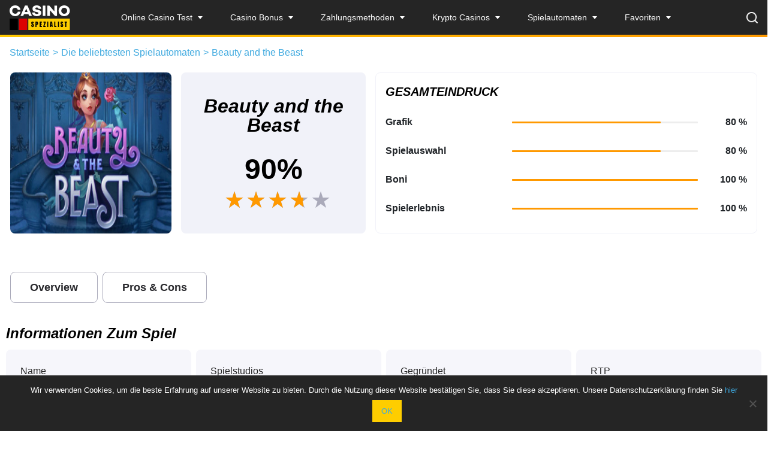

--- FILE ---
content_type: text/html; charset=UTF-8
request_url: https://www.casinospezialist.com/spielautomaten/beauty-and-the-beast/
body_size: 17317
content:
<!DOCTYPE html> 
<html lang="de-DE" prefix="og: https://ogp.me/ns#" class="no-js no-svg"> 
<head>
<meta charset="UTF-8">
<link rel="preload" href="https://www.casinospezialist.com/wp-content/cache/fvm/min/1713271534-css91f45a5c7dabce3eedec09a678cdb518ee41784992f1a8712ab1ed995459f.css" as="style" media="all" /> 
<link rel="preload" href="https://www.casinospezialist.com/wp-content/cache/fvm/min/1713271534-csscbe6de8578c128c3b599a9ad20d2c8e10a3aa4771512fc4bfa30af05bb352.css" as="style" media="all" /> 
<link rel="preload" href="https://www.casinospezialist.com/wp-content/cache/fvm/min/1713271534-cssa5f6571f98c7136f800da0f4c8a0752d92819645585e8040f2f0edb71733e.css" as="style" media="all" />
<script data-cfasync="false">if(navigator.userAgent.match(/MSIE|Internet Explorer/i)||navigator.userAgent.match(/Trident\/7\..*?rv:11/i)){var href=document.location.href;if(!href.match(/[?&]iebrowser/)){if(href.indexOf("?")==-1){if(href.indexOf("#")==-1){document.location.href=href+"?iebrowser=1"}else{document.location.href=href.replace("#","?iebrowser=1#")}}else{if(href.indexOf("#")==-1){document.location.href=href+"&iebrowser=1"}else{document.location.href=href.replace("#","&iebrowser=1#")}}}}</script>
<script data-cfasync="false">class FVMLoader{constructor(e){this.triggerEvents=e,this.eventOptions={passive:!0},this.userEventListener=this.triggerListener.bind(this),this.delayedScripts={normal:[],async:[],defer:[]},this.allJQueries=[]}_addUserInteractionListener(e){this.triggerEvents.forEach(t=>window.addEventListener(t,e.userEventListener,e.eventOptions))}_removeUserInteractionListener(e){this.triggerEvents.forEach(t=>window.removeEventListener(t,e.userEventListener,e.eventOptions))}triggerListener(){this._removeUserInteractionListener(this),"loading"===document.readyState?document.addEventListener("DOMContentLoaded",this._loadEverythingNow.bind(this)):this._loadEverythingNow()}async _loadEverythingNow(){this._runAllDelayedCSS(),this._delayEventListeners(),this._delayJQueryReady(this),this._handleDocumentWrite(),this._registerAllDelayedScripts(),await this._loadScriptsFromList(this.delayedScripts.normal),await this._loadScriptsFromList(this.delayedScripts.defer),await this._loadScriptsFromList(this.delayedScripts.async),await this._triggerDOMContentLoaded(),await this._triggerWindowLoad(),window.dispatchEvent(new Event("wpr-allScriptsLoaded"))}_registerAllDelayedScripts(){document.querySelectorAll("script[type=fvmdelay]").forEach(e=>{e.hasAttribute("src")?e.hasAttribute("async")&&!1!==e.async?this.delayedScripts.async.push(e):e.hasAttribute("defer")&&!1!==e.defer||"module"===e.getAttribute("data-type")?this.delayedScripts.defer.push(e):this.delayedScripts.normal.push(e):this.delayedScripts.normal.push(e)})}_runAllDelayedCSS(){document.querySelectorAll("link[rel=fvmdelay]").forEach(e=>{e.setAttribute("rel","stylesheet")})}async _transformScript(e){return await this._requestAnimFrame(),new Promise(t=>{const n=document.createElement("script");let r;[...e.attributes].forEach(e=>{let t=e.nodeName;"type"!==t&&("data-type"===t&&(t="type",r=e.nodeValue),n.setAttribute(t,e.nodeValue))}),e.hasAttribute("src")?(n.addEventListener("load",t),n.addEventListener("error",t)):(n.text=e.text,t()),e.parentNode.replaceChild(n,e)})}async _loadScriptsFromList(e){const t=e.shift();return t?(await this._transformScript(t),this._loadScriptsFromList(e)):Promise.resolve()}_delayEventListeners(){let e={};function t(t,n){!function(t){function n(n){return e[t].eventsToRewrite.indexOf(n)>=0?"wpr-"+n:n}e[t]||(e[t]={originalFunctions:{add:t.addEventListener,remove:t.removeEventListener},eventsToRewrite:[]},t.addEventListener=function(){arguments[0]=n(arguments[0]),e[t].originalFunctions.add.apply(t,arguments)},t.removeEventListener=function(){arguments[0]=n(arguments[0]),e[t].originalFunctions.remove.apply(t,arguments)})}(t),e[t].eventsToRewrite.push(n)}function n(e,t){let n=e[t];Object.defineProperty(e,t,{get:()=>n||function(){},set(r){e["wpr"+t]=n=r}})}t(document,"DOMContentLoaded"),t(window,"DOMContentLoaded"),t(window,"load"),t(window,"pageshow"),t(document,"readystatechange"),n(document,"onreadystatechange"),n(window,"onload"),n(window,"onpageshow")}_delayJQueryReady(e){let t=window.jQuery;Object.defineProperty(window,"jQuery",{get:()=>t,set(n){if(n&&n.fn&&!e.allJQueries.includes(n)){n.fn.ready=n.fn.init.prototype.ready=function(t){e.domReadyFired?t.bind(document)(n):document.addEventListener("DOMContentLoaded2",()=>t.bind(document)(n))};const t=n.fn.on;n.fn.on=n.fn.init.prototype.on=function(){if(this[0]===window){function e(e){return e.split(" ").map(e=>"load"===e||0===e.indexOf("load.")?"wpr-jquery-load":e).join(" ")}"string"==typeof arguments[0]||arguments[0]instanceof String?arguments[0]=e(arguments[0]):"object"==typeof arguments[0]&&Object.keys(arguments[0]).forEach(t=>{delete Object.assign(arguments[0],{[e(t)]:arguments[0][t]})[t]})}return t.apply(this,arguments),this},e.allJQueries.push(n)}t=n}})}async _triggerDOMContentLoaded(){this.domReadyFired=!0,await this._requestAnimFrame(),document.dispatchEvent(new Event("DOMContentLoaded2")),await this._requestAnimFrame(),window.dispatchEvent(new Event("DOMContentLoaded2")),await this._requestAnimFrame(),document.dispatchEvent(new Event("wpr-readystatechange")),await this._requestAnimFrame(),document.wpronreadystatechange&&document.wpronreadystatechange()}async _triggerWindowLoad(){await this._requestAnimFrame(),window.dispatchEvent(new Event("wpr-load")),await this._requestAnimFrame(),window.wpronload&&window.wpronload(),await this._requestAnimFrame(),this.allJQueries.forEach(e=>e(window).trigger("wpr-jquery-load")),window.dispatchEvent(new Event("wpr-pageshow")),await this._requestAnimFrame(),window.wpronpageshow&&window.wpronpageshow()}_handleDocumentWrite(){const e=new Map;document.write=document.writeln=function(t){const n=document.currentScript,r=document.createRange(),i=n.parentElement;let a=e.get(n);void 0===a&&(a=n.nextSibling,e.set(n,a));const s=document.createDocumentFragment();r.setStart(s,0),s.appendChild(r.createContextualFragment(t)),i.insertBefore(s,a)}}async _requestAnimFrame(){return new Promise(e=>requestAnimationFrame(e))}static run(){const e=new FVMLoader(["keydown","mousemove","touchmove","touchstart","touchend","wheel"]);e._addUserInteractionListener(e)}}FVMLoader.run();</script>
<meta name="viewport" content="width=device-width, initial-scale=1"><title>Beauty and the Beast - Yggdrasil Slot Test</title>
<meta name="description" content="Beauty and the Beast von Yggdrasil ist ein Slot mit vielen tollen Features. Lesen sie alles über den Spielautomaten in unserem Testbericht."/>
<meta name="robots" content="follow, index, max-snippet:-1, max-video-preview:-1, max-image-preview:large"/>
<link rel="canonical" href="https://www.casinospezialist.com/spielautomaten/beauty-and-the-beast/" />
<meta property="og:locale" content="de_DE" />
<meta property="og:type" content="article" />
<meta property="og:title" content="Beauty and the Beast - Yggdrasil Slot Test" />
<meta property="og:description" content="Beauty and the Beast von Yggdrasil ist ein Slot mit vielen tollen Features. Lesen sie alles über den Spielautomaten in unserem Testbericht." />
<meta property="og:url" content="https://www.casinospezialist.com/spielautomaten/beauty-and-the-beast/" />
<meta property="og:site_name" content="Casinospezialist - Beste Online Spielbank 2022 &amp; Bonus Angebote!" />
<meta property="og:updated_time" content="2021-11-09T10:17:37+00:00" />
<meta property="og:image" content="https://www.casinospezialist.com/wp-content/uploads/2022/04/casinospezialist-logo-gross.png" />
<meta property="og:image:secure_url" content="https://www.casinospezialist.com/wp-content/uploads/2022/04/casinospezialist-logo-gross.png" />
<meta property="og:image:width" content="1228" />
<meta property="og:image:height" content="602" />
<meta property="og:image:alt" content="Casinospezialist Logo" />
<meta property="og:image:type" content="image/png" />
<meta name="twitter:card" content="summary_large_image" />
<meta name="twitter:title" content="Beauty and the Beast - Yggdrasil Slot Test" />
<meta name="twitter:description" content="Beauty and the Beast von Yggdrasil ist ein Slot mit vielen tollen Features. Lesen sie alles über den Spielautomaten in unserem Testbericht." />
<meta name="twitter:image" content="https://www.casinospezialist.com/wp-content/uploads/2022/04/casinospezialist-logo-gross.png" /> 
<link rel="shortcut icon" type="image/ico" href="https://www.casinospezialist.com/wp-content/themes/casinospezialist.com-child/sbs-favicon.ico" /> 
<link rel="profile" href="https://gmpg.org/xfn/11"> 
<link rel='preload' id='wp-block-library-css' href='https://www.casinospezialist.com/wp-content/cache/fvm/min/1713271534-cssb54d4490fd6093e93a28829a62cf8b40ced53b3229af0a4a681402c90403f.css' type='text/css' media='all' as="style" onload="this.rel='stylesheet';this.onload=null" /> 
<style id='rank-math-toc-block-style-inline-css' type='text/css' media="all">.wp-block-rank-math-toc-block nav ol{counter-reset:item}.wp-block-rank-math-toc-block nav ol li{display:block}.wp-block-rank-math-toc-block nav ol li:before{content:counters(item,".") ". ";counter-increment:item}</style> 
<style id='classic-theme-styles-inline-css' type='text/css' media="all">/*! This file is auto-generated */ .wp-block-button__link{color:#fff;background-color:#32373c;border-radius:9999px;box-shadow:none;text-decoration:none;padding:calc(.667em + 2px) calc(1.333em + 2px);font-size:1.125em}.wp-block-file__button{background:#32373c;color:#fff;text-decoration:none}</style> 
<style id='global-styles-inline-css' type='text/css' media="all">body{--wp--preset--color--black:#000000;--wp--preset--color--cyan-bluish-gray:#abb8c3;--wp--preset--color--white:#ffffff;--wp--preset--color--pale-pink:#f78da7;--wp--preset--color--vivid-red:#cf2e2e;--wp--preset--color--luminous-vivid-orange:#ff6900;--wp--preset--color--luminous-vivid-amber:#fcb900;--wp--preset--color--light-green-cyan:#7bdcb5;--wp--preset--color--vivid-green-cyan:#00d084;--wp--preset--color--pale-cyan-blue:#8ed1fc;--wp--preset--color--vivid-cyan-blue:#0693e3;--wp--preset--color--vivid-purple:#9b51e0;--wp--preset--gradient--vivid-cyan-blue-to-vivid-purple:linear-gradient(135deg,rgba(6,147,227,1) 0%,rgb(155,81,224) 100%);--wp--preset--gradient--light-green-cyan-to-vivid-green-cyan:linear-gradient(135deg,rgb(122,220,180) 0%,rgb(0,208,130) 100%);--wp--preset--gradient--luminous-vivid-amber-to-luminous-vivid-orange:linear-gradient(135deg,rgba(252,185,0,1) 0%,rgba(255,105,0,1) 100%);--wp--preset--gradient--luminous-vivid-orange-to-vivid-red:linear-gradient(135deg,rgba(255,105,0,1) 0%,rgb(207,46,46) 100%);--wp--preset--gradient--very-light-gray-to-cyan-bluish-gray:linear-gradient(135deg,rgb(238,238,238) 0%,rgb(169,184,195) 100%);--wp--preset--gradient--cool-to-warm-spectrum:linear-gradient(135deg,rgb(74,234,220) 0%,rgb(151,120,209) 20%,rgb(207,42,186) 40%,rgb(238,44,130) 60%,rgb(251,105,98) 80%,rgb(254,248,76) 100%);--wp--preset--gradient--blush-light-purple:linear-gradient(135deg,rgb(255,206,236) 0%,rgb(152,150,240) 100%);--wp--preset--gradient--blush-bordeaux:linear-gradient(135deg,rgb(254,205,165) 0%,rgb(254,45,45) 50%,rgb(107,0,62) 100%);--wp--preset--gradient--luminous-dusk:linear-gradient(135deg,rgb(255,203,112) 0%,rgb(199,81,192) 50%,rgb(65,88,208) 100%);--wp--preset--gradient--pale-ocean:linear-gradient(135deg,rgb(255,245,203) 0%,rgb(182,227,212) 50%,rgb(51,167,181) 100%);--wp--preset--gradient--electric-grass:linear-gradient(135deg,rgb(202,248,128) 0%,rgb(113,206,126) 100%);--wp--preset--gradient--midnight:linear-gradient(135deg,rgb(2,3,129) 0%,rgb(40,116,252) 100%);--wp--preset--font-size--small:13px;--wp--preset--font-size--medium:20px;--wp--preset--font-size--large:36px;--wp--preset--font-size--x-large:42px;--wp--preset--spacing--20:0.44rem;--wp--preset--spacing--30:0.67rem;--wp--preset--spacing--40:1rem;--wp--preset--spacing--50:1.5rem;--wp--preset--spacing--60:2.25rem;--wp--preset--spacing--70:3.38rem;--wp--preset--spacing--80:5.06rem;--wp--preset--shadow--natural:6px 6px 9px rgba(0, 0, 0, 0.2);--wp--preset--shadow--deep:12px 12px 50px rgba(0, 0, 0, 0.4);--wp--preset--shadow--sharp:6px 6px 0px rgba(0, 0, 0, 0.2);--wp--preset--shadow--outlined:6px 6px 0px -3px rgba(255, 255, 255, 1), 6px 6px rgba(0, 0, 0, 1);--wp--preset--shadow--crisp:6px 6px 0px rgba(0, 0, 0, 1)}:where(.is-layout-flex){gap:.5em}:where(.is-layout-grid){gap:.5em}body .is-layout-flow>.alignleft{float:left;margin-inline-start:0;margin-inline-end:2em}body .is-layout-flow>.alignright{float:right;margin-inline-start:2em;margin-inline-end:0}body .is-layout-flow>.aligncenter{margin-left:auto!important;margin-right:auto!important}body .is-layout-constrained>.alignleft{float:left;margin-inline-start:0;margin-inline-end:2em}body .is-layout-constrained>.alignright{float:right;margin-inline-start:2em;margin-inline-end:0}body .is-layout-constrained>.aligncenter{margin-left:auto!important;margin-right:auto!important}body .is-layout-constrained>:where(:not(.alignleft):not(.alignright):not(.alignfull)){max-width:var(--wp--style--global--content-size);margin-left:auto!important;margin-right:auto!important}body .is-layout-constrained>.alignwide{max-width:var(--wp--style--global--wide-size)}body .is-layout-flex{display:flex}body .is-layout-flex{flex-wrap:wrap;align-items:center}body .is-layout-flex>*{margin:0}body .is-layout-grid{display:grid}body .is-layout-grid>*{margin:0}:where(.wp-block-columns.is-layout-flex){gap:2em}:where(.wp-block-columns.is-layout-grid){gap:2em}:where(.wp-block-post-template.is-layout-flex){gap:1.25em}:where(.wp-block-post-template.is-layout-grid){gap:1.25em}.has-black-color{color:var(--wp--preset--color--black)!important}.has-cyan-bluish-gray-color{color:var(--wp--preset--color--cyan-bluish-gray)!important}.has-white-color{color:var(--wp--preset--color--white)!important}.has-pale-pink-color{color:var(--wp--preset--color--pale-pink)!important}.has-vivid-red-color{color:var(--wp--preset--color--vivid-red)!important}.has-luminous-vivid-orange-color{color:var(--wp--preset--color--luminous-vivid-orange)!important}.has-luminous-vivid-amber-color{color:var(--wp--preset--color--luminous-vivid-amber)!important}.has-light-green-cyan-color{color:var(--wp--preset--color--light-green-cyan)!important}.has-vivid-green-cyan-color{color:var(--wp--preset--color--vivid-green-cyan)!important}.has-pale-cyan-blue-color{color:var(--wp--preset--color--pale-cyan-blue)!important}.has-vivid-cyan-blue-color{color:var(--wp--preset--color--vivid-cyan-blue)!important}.has-vivid-purple-color{color:var(--wp--preset--color--vivid-purple)!important}.has-black-background-color{background-color:var(--wp--preset--color--black)!important}.has-cyan-bluish-gray-background-color{background-color:var(--wp--preset--color--cyan-bluish-gray)!important}.has-white-background-color{background-color:var(--wp--preset--color--white)!important}.has-pale-pink-background-color{background-color:var(--wp--preset--color--pale-pink)!important}.has-vivid-red-background-color{background-color:var(--wp--preset--color--vivid-red)!important}.has-luminous-vivid-orange-background-color{background-color:var(--wp--preset--color--luminous-vivid-orange)!important}.has-luminous-vivid-amber-background-color{background-color:var(--wp--preset--color--luminous-vivid-amber)!important}.has-light-green-cyan-background-color{background-color:var(--wp--preset--color--light-green-cyan)!important}.has-vivid-green-cyan-background-color{background-color:var(--wp--preset--color--vivid-green-cyan)!important}.has-pale-cyan-blue-background-color{background-color:var(--wp--preset--color--pale-cyan-blue)!important}.has-vivid-cyan-blue-background-color{background-color:var(--wp--preset--color--vivid-cyan-blue)!important}.has-vivid-purple-background-color{background-color:var(--wp--preset--color--vivid-purple)!important}.has-black-border-color{border-color:var(--wp--preset--color--black)!important}.has-cyan-bluish-gray-border-color{border-color:var(--wp--preset--color--cyan-bluish-gray)!important}.has-white-border-color{border-color:var(--wp--preset--color--white)!important}.has-pale-pink-border-color{border-color:var(--wp--preset--color--pale-pink)!important}.has-vivid-red-border-color{border-color:var(--wp--preset--color--vivid-red)!important}.has-luminous-vivid-orange-border-color{border-color:var(--wp--preset--color--luminous-vivid-orange)!important}.has-luminous-vivid-amber-border-color{border-color:var(--wp--preset--color--luminous-vivid-amber)!important}.has-light-green-cyan-border-color{border-color:var(--wp--preset--color--light-green-cyan)!important}.has-vivid-green-cyan-border-color{border-color:var(--wp--preset--color--vivid-green-cyan)!important}.has-pale-cyan-blue-border-color{border-color:var(--wp--preset--color--pale-cyan-blue)!important}.has-vivid-cyan-blue-border-color{border-color:var(--wp--preset--color--vivid-cyan-blue)!important}.has-vivid-purple-border-color{border-color:var(--wp--preset--color--vivid-purple)!important}.has-vivid-cyan-blue-to-vivid-purple-gradient-background{background:var(--wp--preset--gradient--vivid-cyan-blue-to-vivid-purple)!important}.has-light-green-cyan-to-vivid-green-cyan-gradient-background{background:var(--wp--preset--gradient--light-green-cyan-to-vivid-green-cyan)!important}.has-luminous-vivid-amber-to-luminous-vivid-orange-gradient-background{background:var(--wp--preset--gradient--luminous-vivid-amber-to-luminous-vivid-orange)!important}.has-luminous-vivid-orange-to-vivid-red-gradient-background{background:var(--wp--preset--gradient--luminous-vivid-orange-to-vivid-red)!important}.has-very-light-gray-to-cyan-bluish-gray-gradient-background{background:var(--wp--preset--gradient--very-light-gray-to-cyan-bluish-gray)!important}.has-cool-to-warm-spectrum-gradient-background{background:var(--wp--preset--gradient--cool-to-warm-spectrum)!important}.has-blush-light-purple-gradient-background{background:var(--wp--preset--gradient--blush-light-purple)!important}.has-blush-bordeaux-gradient-background{background:var(--wp--preset--gradient--blush-bordeaux)!important}.has-luminous-dusk-gradient-background{background:var(--wp--preset--gradient--luminous-dusk)!important}.has-pale-ocean-gradient-background{background:var(--wp--preset--gradient--pale-ocean)!important}.has-electric-grass-gradient-background{background:var(--wp--preset--gradient--electric-grass)!important}.has-midnight-gradient-background{background:var(--wp--preset--gradient--midnight)!important}.has-small-font-size{font-size:var(--wp--preset--font-size--small)!important}.has-medium-font-size{font-size:var(--wp--preset--font-size--medium)!important}.has-large-font-size{font-size:var(--wp--preset--font-size--large)!important}.has-x-large-font-size{font-size:var(--wp--preset--font-size--x-large)!important}.wp-block-navigation a:where(:not(.wp-element-button)){color:inherit}:where(.wp-block-post-template.is-layout-flex){gap:1.25em}:where(.wp-block-post-template.is-layout-grid){gap:1.25em}:where(.wp-block-columns.is-layout-flex){gap:2em}:where(.wp-block-columns.is-layout-grid){gap:2em}.wp-block-pullquote{font-size:1.5em;line-height:1.6}</style> 
<link rel='preload' id='contact-form-7-css' href='https://www.casinospezialist.com/wp-content/cache/fvm/min/1713271534-cssb126a86f62b7240f41a2c946121b10b9c64d0166f55277f937cc984c4755c.css' type='text/css' media='all' as="style" onload="this.rel='stylesheet';this.onload=null" /> 
<link rel='preload' id='cookie-notice-front-css' href='https://www.casinospezialist.com/wp-content/cache/fvm/min/1713271534-css6a8406e7a722d9239a1bac6c12d3d35256319e4499a94a8d3935cdccaff44.css' type='text/css' media='all' as="style" onload="this.rel='stylesheet';this.onload=null" /> 
<link rel='stylesheet' id='mdl_gig_style-css' href='https://www.casinospezialist.com/wp-content/cache/fvm/min/1713271534-css91f45a5c7dabce3eedec09a678cdb518ee41784992f1a8712ab1ed995459f.css' type='text/css' media='all' /> 
<link rel='preload' id='dashicons-css' href='https://www.casinospezialist.com/wp-content/cache/fvm/min/1713271534-css776984debae4bc604191951ece672469bbc4aeb85f58d7b17fcc7f4291189.css' type='text/css' media='all' as="style" onload="this.rel='stylesheet';this.onload=null" /> 
<link rel='stylesheet' id='mdlc_gig_style-css' href='https://www.casinospezialist.com/wp-content/cache/fvm/min/1713271534-csscbe6de8578c128c3b599a9ad20d2c8e10a3aa4771512fc4bfa30af05bb352.css' type='text/css' media='all' /> 
<link rel='preload' id='jquery-lazyloadxt-spinner-css-css' href='https://www.casinospezialist.com/wp-content/cache/fvm/min/1713271534-css21019fa1c367acc741a0abc995569d7f0032800982493501a407727bc40cd.css' type='text/css' media='all' as="style" onload="this.rel='stylesheet';this.onload=null" /> 
<link rel='stylesheet' id='a3a3_lazy_load-css' href='https://www.casinospezialist.com/wp-content/cache/fvm/min/1713271534-cssa5f6571f98c7136f800da0f4c8a0752d92819645585e8040f2f0edb71733e.css' type='text/css' media='all' /> 
<script id="cookie-notice-front-js-before">
/* <![CDATA[ */
var cnArgs = {"ajaxUrl":"https:\/\/www.casinospezialist.com\/wp-admin\/admin-ajax.php","nonce":"6e33f0958a","hideEffect":"fade","position":"bottom","onScroll":false,"onScrollOffset":100,"onClick":false,"cookieName":"cookie_notice_accepted","cookieTime":2592000,"cookieTimeRejected":2592000,"globalCookie":false,"redirection":false,"cache":true,"revokeCookies":false,"revokeCookiesOpt":"automatic"};
/* ]]> */
</script>
<script src="https://www.casinospezialist.com/wp-content/cache/fvm/min/1713271534-jsce63fbaf9c698ba4a5232874e560e5ae1c55820e6ce7532cd15c94ba156a66.js" id="cookie-notice-front-js" defer="defer"></script>
<script src="https://www.casinospezialist.com/wp-content/cache/fvm/min/1713271534-jsb777b9ff91f84f7d204e3fcf49999947bbd32a86417535d535ca684939610f.js" id="jquery-core-js" defer="defer"></script>
<script src="https://www.casinospezialist.com/wp-content/cache/fvm/min/1713271534-js5e41cfbe7565b7dda31f1dac2e001c9d2523df1e0499f64d014975c07a6b65.js" id="jquery-migrate-js" defer="defer"></script>
<style type="text/css" media="all">.recentcomments a{display:inline!important;padding:0!important;margin:0!important}</style>
<script>
var errorQueue = []; 
var timeout;
function isBot() {
const bots = ['bot', 'googlebot', 'bingbot', 'facebook', 'slurp', 'twitter','yahoo']; // Adicione outros bots, se necessário
const userAgent = navigator.userAgent.toLowerCase();
return bots.some(bot => userAgent.includes(bot));
}
window.onerror = function(msg, url, line) {
var errorMessage = [
'Message: ' + msg,
'URL: ' + url,
'Line: ' + line
].join(' - ');
// Filter bots errors...
if (isBot()) {
return;
}
errorQueue.push(errorMessage); 
if (errorQueue.length >= 5) { 
sendErrorsToServer();
} else {
clearTimeout(timeout);
timeout = setTimeout(sendErrorsToServer, 5000); 
}
}
function sendErrorsToServer() {
if (errorQueue.length > 0) {
var message = errorQueue.join(' | ');
//console.log(message);
var xhr = new XMLHttpRequest();
var nonce = 'f3e0ae276b';
// var ajaxurl = encodeURIComponent('https://www.casinospezialist.com/wp-admin/admin-ajax.php?action=log_js_error&_wpnonce=f3e0ae276b');
var ajaxurl = 'https://www.casinospezialist.com/wp-admin/admin-ajax.php?action=log_js_error&_wpnonce=f3e0ae276b';
xhr.open('POST', encodeURI(ajaxurl)); 
xhr.setRequestHeader('Content-Type', 'application/x-www-form-urlencoded');
xhr.onload = function() {
if (200 === xhr.status) {
try {
//console.log(xhr.response);
} catch (e) {
console.log('error xhr not 200!');
}
} else
{
console.log('error 2');
}
};
xhr.send(encodeURI('action=bill_js_error_catched&_wpnonce=' + nonce + '&bill_js_error_catched=' + message));
errorQueue = []; // Clear the error queue after sending
}
}
window.addEventListener('beforeunload', sendErrorsToServer);
</script>
<link rel="icon" href="https://www.casinospezialist.com/wp-content/uploads/2021/09/cropped-sbs-favicon-192x192.png" sizes="192x192" /> 
<noscript><style id="rocket-lazyload-nojs-css">.rll-youtube-player, [data-lazy-src]{display:none !important;}</style></noscript>
<style media="all">}*/}*/ @font-face{font-family:'Roboto';src:url(https://www.casinospezialist.com/wp-content/themes/casinospezialist.com-child/assets/fonts/roboto-regular-webfont.woff2) format('woff2');font-weight:400;font-style:normal}</style> 
<script async type="fvmdelay">
(function(w,d,s,l,i){w[l]=w[l]||[];w[l].push({'gtm.start':new Date().getTime(),event:'gtm.js'});var f=d.getElementsByTagName(s)[0],j=d.createElement(s),dl=l!='dataLayer'?'&l='+l:'';j.async=!0;j.src='https://www.googletagmanager.com/gtm.js?id='+i+dl;f.parentNode.insertBefore(j,f)})(window,document,'script','dataLayer','GTM-5G8W346')
</script>
</head>
<body class="slot-template-default single single-slot postid-5552 cookies-not-set"> 
<noscript><iframe src="https://www.googletagmanager.com/ns.html?id=GTM-5G8W346”       height=“0" width=“0” style=“display:none;visibility:hidden”>
</iframe>
</noscript>
<div class="container-fluid"> <div class="row"> <div class="search_overlay"> <form role="search" method="get" id="searchform" class="searchform" action="https://www.casinospezialist.com"> <div class="search_overlay__input"> <img class="search_overlay__input__search" src="https://www.casinospezialist.com/wp-content/themes/casinospezialist.com-child/assets/images/navbar/search-icon-active.webp" alt="seach-icon" title="seach-icon"> <input class="search_overlay__input__text" type="text" value="" name="s" id="s" placeholder="Spielbanken und Spielautomaten suchen!"> <img class="search_overlay__input__close" src="https://www.casinospezialist.com/wp-content/themes/casinospezialist.com-child/assets/images/navbar/search-icon-close.webp" alt="close-search" title="close-search"> </div> <div class="search_overlay__suggestions"> </div> </form> </div> <div class="header"> <div class="header__container"> <div class="header__navigation-toggle"> <img src="https://www.casinospezialist.com/wp-content/themes/casinospezialist.com-child/assets/images/navbar/hamburger-menu.webp" alt="hamburger-menu" title="hamburger-menu" class="header__navigation-toggle--open"> <img src="https://www.casinospezialist.com/wp-content/themes/casinospezialist.com-child/assets/images/navbar/close-icon.webp" alt="close-icon" title="close-icon" class="header__navigation-toggle--close"> </div> <a class="header__logo" href="https://www.casinospezialist.com" title="Casinospezialist &#8211; Beste Online Spielbank 2022 &amp; Bonus Angebote!"> <img src="https://www.casinospezialist.com/wp-content/themes/casinospezialist.com-child/assets/images/casinospezialist-logo.webp" alt="casinospezialist-logo" title="casinospezialist-logo" class="header__logo-desktop"> <img src="https://www.casinospezialist.com/wp-content/themes/casinospezialist.com-child/assets/images/casinospezialist-logo-mobile.webp" alt="casinospezialist-logo-large" title="casinospezialist-logo-large" class="header__logo-mobile"> </a> <div class="header__navigation" id="top-nav"> <div id="sbs-nav" class="header__navigation-container"><ul id="menu-main-menu" class="header__navigation-menu"><li id="menu-item-6159" class="menu-item menu-item-type-post_type menu-item-object-page menu-item-has-children menu-item-6159"><a href="https://www.casinospezialist.com/casino-tests/">Online Casino Test</a> <ul class="sub-menu"> <li id="menu-item-6176" class="menu-item menu-item-type-post_type menu-item-object-page menu-item-6176"><a href="https://www.casinospezialist.com/casino-tests/neue-online-casinos/">Neue Online Casinos</a></li> <li id="menu-item-6177" class="menu-item menu-item-type-post_type menu-item-object-page menu-item-6177"><a href="https://www.casinospezialist.com/casino-tests/beste-online-casinos/">Die besten Online Casinos</a></li> <li id="menu-item-6178" class="menu-item menu-item-type-post_type menu-item-object-page menu-item-6178"><a href="https://www.casinospezialist.com/casino-tests/casinos-ohne-anmeldung-und-registrierung/">Casinos ohne Anmeldung</a></li> <li id="menu-item-6179" class="menu-item menu-item-type-post_type menu-item-object-page menu-item-6179"><a href="https://www.casinospezialist.com/casino-tests/casinos-mit-schnellen-auszahlungen/">Schnelle Auszahlungen</a></li> <li id="menu-item-6180" class="menu-item menu-item-type-post_type menu-item-object-page menu-item-6180"><a href="https://www.casinospezialist.com/casino-tests/serioese-online-casinos/">Seriöse Anbieter</a></li> <li id="menu-item-6181" class="menu-item menu-item-type-post_type menu-item-object-page menu-item-6181"><a href="https://www.casinospezialist.com/casino-tests/mobile-casinos/">Mobile Casinos</a></li> <li id="menu-item-6182" class="menu-item menu-item-type-post_type menu-item-object-page menu-item-6182"><a href="https://www.casinospezialist.com/casino-tests/online-casino-echtgeld/">Spielen Mit Echtgeld</a></li> <li id="menu-item-8125" class="menu-item menu-item-type-custom menu-item-object-custom menu-item-8125"><a href="https://www.casinospezialist.com/online-casinos-deutschland/">Online Casinos Deutschland</a></li> <li id="menu-item-7233" class="menu-item menu-item-type-post_type menu-item-object-page menu-item-7233"><a href="https://www.casinospezialist.com/spielbanken-in-deutschland/">Spielbanken in Deutschland</a></li> <li id="menu-item-7534" class="menu-item menu-item-type-custom menu-item-object-custom menu-item-7534"><a href="https://www.casinospezialist.com/oasis-sperrsystem/">Oasis Sperrsystem</a></li> <li id="menu-item-8201" class="menu-item menu-item-type-post_type menu-item-object-page menu-item-8201"><a href="https://www.casinospezialist.com/lugas/">LUGAS &#8211; Chancen &#038; Risiken</a></li> </ul> </li> <li id="menu-item-6160" class="menu-item menu-item-type-post_type menu-item-object-page menu-item-has-children menu-item-6160"><a href="https://www.casinospezialist.com/casino-bonus/">Casino Bonus</a> <ul class="sub-menu"> <li id="menu-item-6183" class="menu-item menu-item-type-post_type menu-item-object-page menu-item-6183"><a href="https://www.casinospezialist.com/casino-bonus/casino-bonus-ohne-einzahlung/">Bonus ohne Einzahlung</a></li> <li id="menu-item-6184" class="menu-item menu-item-type-post_type menu-item-object-page menu-item-6184"><a href="https://www.casinospezialist.com/casino-bonus/bonus-ohne-umsatzbedingungen/">Casino Bonus ohne Umsatzbedingungen</a></li> <li id="menu-item-6186" class="menu-item menu-item-type-post_type menu-item-object-page menu-item-6186"><a href="https://www.casinospezialist.com/casino-bonus/einzahlungsbonus/">Willkommensbonus</a></li> <li id="menu-item-6185" class="menu-item menu-item-type-post_type menu-item-object-page menu-item-6185"><a href="https://www.casinospezialist.com/casino-bonus/cashback-bonus/">Cashback Bonus</a></li> <li id="menu-item-6353" class="menu-item menu-item-type-custom menu-item-object-custom menu-item-6353"><a href="https://www.casinospezialist.com/spielautomaten/book-of-dead-play-n-go/">Book of Dead Freispiele</a></li> <li id="menu-item-6187" class="menu-item menu-item-type-post_type menu-item-object-page menu-item-6187"><a href="https://www.casinospezialist.com/casino-bonus/freispiele/">Casino Freispiele ohne Einzahlung</a></li> <li id="menu-item-6188" class="menu-item menu-item-type-post_type menu-item-object-page menu-item-6188"><a href="https://www.casinospezialist.com/casino-bonus/highroller-bonus/">Highroller Bonus</a></li> <li id="menu-item-6189" class="menu-item menu-item-type-post_type menu-item-object-page menu-item-6189"><a href="https://www.casinospezialist.com/casino-bonus/reload-bonus/">Reload Bonus</a></li> <li id="menu-item-6190" class="menu-item menu-item-type-post_type menu-item-object-page menu-item-6190"><a href="https://www.casinospezialist.com/casino-bonus/online-casinos-mit-dem-besten-treueprogramm/">Treueprogramm/VIP programm</a></li> <li id="menu-item-7878" class="menu-item menu-item-type-post_type menu-item-object-page menu-item-7878"><a href="https://www.casinospezialist.com/casino-adventskalender/">Casino Adventskalender 2022 – Wer hat den Besten?</a></li> <li id="menu-item-7997" class="menu-item menu-item-type-custom menu-item-object-custom menu-item-7997"><a href="https://www.casinospezialist.com/spielbank-bonus/25-euro-bonus-ohne-einzahlung-casino/">25 Euro Bonus ohne Einzahlung</a></li> </ul> </li> <li id="menu-item-6161" class="menu-item menu-item-type-post_type menu-item-object-page menu-item-has-children menu-item-6161"><a href="https://www.casinospezialist.com/zahlungsoptionen-in-online-casinos/">Zahlungsmethoden</a> <ul class="sub-menu"> <li id="menu-item-8092" class="menu-item menu-item-type-custom menu-item-object-custom menu-item-8092"><a href="https://www.casinospezialist.com/zahlungsoptionen-in-online-casinos/paypal/">PayPal Casino</a></li> <li id="menu-item-7291" class="menu-item menu-item-type-custom menu-item-object-custom menu-item-7291"><a href="https://www.casinospezialist.com/zahlungsoptionen-in-online-casinos/paysafecard/">Paysafecard</a></li> <li id="menu-item-6193" class="menu-item menu-item-type-post_type menu-item-object-payment_method menu-item-6193"><a href="https://www.casinospezialist.com/zahlungsoptionen-in-online-casinos/ecopayz/">ecoPayz</a></li> <li id="menu-item-6194" class="menu-item menu-item-type-post_type menu-item-object-payment_method menu-item-6194"><a href="https://www.casinospezialist.com/zahlungsoptionen-in-online-casinos/kreditkarten/">Kreditkarten</a></li> <li id="menu-item-6195" class="menu-item menu-item-type-post_type menu-item-object-payment_method menu-item-6195"><a href="https://www.casinospezialist.com/zahlungsoptionen-in-online-casinos/muchbetter/">MuchBetter Einzahlung</a></li> <li id="menu-item-6196" class="menu-item menu-item-type-post_type menu-item-object-payment_method menu-item-6196"><a href="https://www.casinospezialist.com/zahlungsoptionen-in-online-casinos/neteller/">Neteller Einzahlung</a></li> <li id="menu-item-6197" class="menu-item menu-item-type-post_type menu-item-object-payment_method menu-item-6197"><a href="https://www.casinospezialist.com/zahlungsoptionen-in-online-casinos/neosurf/">Neosurf</a></li> <li id="menu-item-6198" class="menu-item menu-item-type-post_type menu-item-object-payment_method menu-item-6198"><a href="https://www.casinospezialist.com/zahlungsoptionen-in-online-casinos/pay-n-play/">Pay N Play</a></li> <li id="menu-item-6199" class="menu-item menu-item-type-post_type menu-item-object-payment_method menu-item-6199"><a href="https://www.casinospezialist.com/zahlungsoptionen-in-online-casinos/revolut/">Revolut</a></li> <li id="menu-item-6200" class="menu-item menu-item-type-post_type menu-item-object-payment_method menu-item-6200"><a href="https://www.casinospezialist.com/zahlungsoptionen-in-online-casinos/skrill/">Skrill</a></li> <li id="menu-item-6201" class="menu-item menu-item-type-post_type menu-item-object-payment_method menu-item-6201"><a href="https://www.casinospezialist.com/zahlungsoptionen-in-online-casinos/sofortueberweisung/">Sofort</a></li> <li id="menu-item-6202" class="menu-item menu-item-type-post_type menu-item-object-payment_method menu-item-6202"><a href="https://www.casinospezialist.com/zahlungsoptionen-in-online-casinos/trustly/">Trustly</a></li> <li id="menu-item-6203" class="menu-item menu-item-type-post_type menu-item-object-page menu-item-6203"><a href="https://www.casinospezialist.com/online-casinos-auszahlungen/">Online Auszahlungen</a></li> <li id="menu-item-7307" class="menu-item menu-item-type-custom menu-item-object-custom menu-item-7307"><a href="https://www.casinospezialist.com/zahlungsoptionen-in-online-casinos/cashtocode/">CashtoCode</a></li> <li id="menu-item-7351" class="menu-item menu-item-type-custom menu-item-object-custom menu-item-7351"><a href="https://www.casinospezialist.com/zahlungsoptionen-in-online-spielbanken/mifinity/">MiFinity</a></li> </ul> </li> <li id="menu-item-7040" class="menu-item menu-item-type-custom menu-item-object-custom menu-item-has-children menu-item-7040"><a href="https://www.casinospezialist.com/zahlungsoptionen-in-online-casinos/krypto-casinos/">Krypto Casinos</a> <ul class="sub-menu"> <li id="menu-item-7069" class="menu-item menu-item-type-custom menu-item-object-custom menu-item-7069"><a href="https://www.casinospezialist.com/zahlungsoptionen-in-online-casinos/ethereum-casinos///">Ethereum Casinos</a></li> <li id="menu-item-7041" class="menu-item menu-item-type-custom menu-item-object-custom menu-item-7041"><a href="https://www.casinospezialist.com/zahlungsoptionen-in-online-casinos/bitcoin-casinos/">Bitcoin Casinos</a></li> <li id="menu-item-7071" class="menu-item menu-item-type-custom menu-item-object-custom menu-item-7071"><a href="https://www.casinospezialist.com/zahlungsoptionen-in-online-casinos/dogecoin-casinos/">Dogecoin Casinos</a></li> <li id="menu-item-7070" class="menu-item menu-item-type-custom menu-item-object-custom menu-item-7070"><a href="https://www.casinospezialist.com/zahlungsoptionen-in-online-casinos/litecoin-casinos/">Litecoin Casinos</a></li> <li id="menu-item-7068" class="menu-item menu-item-type-custom menu-item-object-custom menu-item-7068"><a href="https://www.casinospezialist.com/zahlungsoptionen-in-online-casinos/tether-casinos/">Tether Casinos</a></li> </ul> </li> <li id="menu-item-6162" class="menu-item menu-item-type-post_type menu-item-object-page menu-item-has-children menu-item-6162"><a href="https://www.casinospezialist.com/spielautomaten/">Spielautomaten</a> <ul class="sub-menu"> <li id="menu-item-7509" class="menu-item menu-item-type-custom menu-item-object-custom menu-item-7509"><a href="https://www.casinospezialist.com/spielautomaten/crash-gambling-games/">Crash Gambling Games Deutschland</a></li> <li id="menu-item-6204" class="menu-item menu-item-type-post_type menu-item-object-page menu-item-6204"><a href="https://www.casinospezialist.com/spielautomaten/entwickler/">Spielstudios</a></li> <li id="menu-item-6205" class="menu-item menu-item-type-post_type menu-item-object-page menu-item-6205"><a href="https://www.casinospezialist.com/spielautomaten/klassische-spielautomaten/">Klassische Casino Spielautomaten</a></li> <li id="menu-item-6206" class="menu-item menu-item-type-post_type menu-item-object-game_provider menu-item-6206"><a href="https://www.casinospezialist.com/spielautomaten/merkur/">Merkur Casinos</a></li> </ul> </li> <li id="menu-item-6208" class="menu-item menu-item-type-post_type menu-item-object-page menu-item-has-children menu-item-6208"><a href="https://www.casinospezialist.com/casino-tests/">Favoriten</a> <ul class="sub-menu"> <li id="menu-item-8065" class="menu-item menu-item-type-custom menu-item-object-custom menu-item-8065"><a href="https://www.casinospezialist.com/jackpotpiraten/">JackpotPiraten Bonus</a></li> <li id="menu-item-8064" class="menu-item menu-item-type-custom menu-item-object-custom menu-item-8064"><a href="https://www.casinospezialist.com/bingbong/">BingBong Casino Bonus</a></li> <li id="menu-item-8166" class="menu-item menu-item-type-custom menu-item-object-custom menu-item-8166"><a href="https://www.casinospezialist.com/letslucky/">Let´s Lucky Bonus</a></li> <li id="menu-item-7440" class="menu-item menu-item-type-custom menu-item-object-custom menu-item-7440"><a href="https://www.casinospezialist.com/happyspins-casino/">HappySpins Casino Bonus</a></li> <li id="menu-item-8003" class="menu-item menu-item-type-custom menu-item-object-custom menu-item-8003"><a href="https://www.casinospezialist.com/zinkra-casino/">Zinkra Casino</a></li> <li id="menu-item-7499" class="menu-item menu-item-type-custom menu-item-object-custom menu-item-7499"><a href="https://www.casinospezialist.com/stake-casino/">Stake Casino Bonus</a></li> <li id="menu-item-7511" class="menu-item menu-item-type-custom menu-item-object-custom menu-item-7511"><a href="https://www.casinospezialist.com/cbet-gg/">CBET Casino Bonus</a></li> <li id="menu-item-7488" class="menu-item menu-item-type-custom menu-item-object-custom menu-item-7488"><a href="https://www.casinospezialist.com/raptor-casino/">Raptor Bonus ohne Einzahlung</a></li> <li id="menu-item-7841" class="menu-item menu-item-type-custom menu-item-object-custom menu-item-7841"><a href="https://www.casinospezialist.com/lemon-casino/">Lemon Casino Bonus</a></li> <li id="menu-item-6341" class="menu-item menu-item-type-custom menu-item-object-custom menu-item-6341"><a href="https://www.casinospezialist.com/king-billy/">King Billy Bonus</a></li> <li id="menu-item-7859" class="menu-item menu-item-type-custom menu-item-object-custom menu-item-7859"><a href="https://www.casinospezialist.com/uberlucky/">UBERLUCKY Bonus</a></li> <li id="menu-item-8307" class="menu-item menu-item-type-custom menu-item-object-custom menu-item-8307"><a href="https://www.casinospezialist.com/laz-vegas/">LAZ VEGAS Casino</a></li> <li id="menu-item-6342" class="menu-item menu-item-type-custom menu-item-object-custom menu-item-6342"><a href="https://www.casinospezialist.com/platincazino/">PlatinCasino Bonus</a></li> <li id="menu-item-7980" class="menu-item menu-item-type-custom menu-item-object-custom menu-item-7980"><a href="https://www.casinospezialist.com/simsino/">Simsino Casino Bonus</a></li> <li id="menu-item-6212" class="menu-item menu-item-type-post_type menu-item-object-casino menu-item-6212"><a href="https://www.casinospezialist.com/slotwolf/">SlotWolf Bonus</a></li> <li id="menu-item-8023" class="menu-item menu-item-type-custom menu-item-object-custom menu-item-8023"><a href="https://www.casinospezialist.com/ruby-vegas/">Ruby Vegas Bonus</a></li> <li id="menu-item-6214" class="menu-item menu-item-type-post_type menu-item-object-casino menu-item-6214"><a href="https://www.casinospezialist.com/casiqo/">Casiqo Bonus</a></li> <li id="menu-item-8187" class="menu-item menu-item-type-custom menu-item-object-custom menu-item-8187"><a href="https://www.casinospezialist.com/nucleonbet-casino/">NucleonBet Casino</a></li> <li id="menu-item-8172" class="menu-item menu-item-type-custom menu-item-object-custom menu-item-8172"><a href="https://www.casinospezialist.com/quickslot/">Quickslot Bonus</a></li> <li id="menu-item-6215" class="menu-item menu-item-type-post_type menu-item-object-casino menu-item-6215"><a href="https://www.casinospezialist.com/wildz/">Wildz Bonus</a></li> <li id="menu-item-8009" class="menu-item menu-item-type-custom menu-item-object-custom menu-item-8009"><a href="https://www.casinospezialist.com/wow-casino/">WOW Casino Bonus</a></li> <li id="menu-item-8142" class="menu-item menu-item-type-custom menu-item-object-custom menu-item-8142"><a href="https://www.casinospezialist.com/playzilla/">PLAYZILLA</a></li> <li id="menu-item-6216" class="menu-item menu-item-type-post_type menu-item-object-casino menu-item-6216"><a href="https://www.casinospezialist.com/wheelz/">Wheelz Bonus</a></li> <li id="menu-item-8252" class="menu-item menu-item-type-custom menu-item-object-custom menu-item-8252"><a href="https://www.casinospezialist.com/verde-casino/">Verde Casino</a></li> </ul> </li> </ul></div> </div> <div class="header__icons"> <img class="header__icons-search--icon" src="https://www.casinospezialist.com/wp-content/themes/casinospezialist.com-child/assets/images/navbar/search-icon.webp" alt="search-icon" title="search-icon"> </div> </div> </div> <main class="module-page"> <div class="slot-page page"> <div class="container"> <div class="row"> <div class="breadcrumb-line col-12"> <div class="breadcrumb-line__container"> <a class='home-breadcrumb' href='https://www.casinospezialist.com/'>Startseite</a><span class='breadcrumb-separator'>></span><a href='https://www.casinospezialist.com/spielautomaten/'>Die beliebtesten Spielautomaten</a><span class='breadcrumb-separator'>></span><span class='current-page'>Beauty and the Beast</span> </div> </div> <div class="module review-header-module"> <div class='container'> <div class='row'> <div class="col-12"> </div> <div class="col-12"> <div class='module-inner'> <div class="review-header"> <h1 class="review-header--name">Beauty and the Beast</h1> <a class="review-header--logo" href="" target="_blank"> <img src="https://assets-srv.s3.eu-west-1.amazonaws.com/beauty-and-the-beast-game-thumbnail.jpeg" alt="Spielautomaten Test" title="Spielautomaten Test"> </a><div class="review-header__total"> <div class="review-header__total--text">Beauty and the Beast</div> <div class="review-header__total--percentage">90%</div> <div class="review-header__total--stars"> <div class="rating__star-on" style="width:80%"> <span>★</span><span>★</span><span>★</span><span>★</span><span>★</span> </div> <div class="rating__star-off"> <span>★</span><span>★</span><span>★</span><span>★</span><span>★</span> </div> </div> </div> <div class="review-header__rating"> <div class="review-header__rating--title">GESAMTEINDRUCK</div> <div class="review-header__rating__breakdown"> <div class="review-header__rating__breakdown__container"> <div class="review-header__rating__breakdown__container--name">Grafik</div> <div class="review-header__rating__breakdown__container__fillbar"> <div class="review-header__rating__breakdown__container__fillbar--progress" style="width:80%;"></div> </div> <div class="review-header__rating__breakdown__container--percent">80 %</div> </div> <div class="review-header__rating__breakdown__container"> <div class="review-header__rating__breakdown__container--name">Spielauswahl</div> <div class="review-header__rating__breakdown__container__fillbar"> <div class="review-header__rating__breakdown__container__fillbar--progress" style="width:80%;"></div> </div> <div class="review-header__rating__breakdown__container--percent">80 %</div> </div> <div class="review-header__rating__breakdown__container"> <div class="review-header__rating__breakdown__container--name">Boni</div> <div class="review-header__rating__breakdown__container__fillbar"> <div class="review-header__rating__breakdown__container__fillbar--progress" style="width:100%;"></div> </div> <div class="review-header__rating__breakdown__container--percent">100 %</div> </div> <div class="review-header__rating__breakdown__container"> <div class="review-header__rating__breakdown__container--name">Spielerlebnis</div> <div class="review-header__rating__breakdown__container__fillbar"> <div class="review-header__rating__breakdown__container__fillbar--progress" style="width:100%;"></div> </div> <div class="review-header__rating__breakdown__container--percent">100 %</div> </div> </div> </div> </div> </div> </div> </div> </div></div> <div class="module anchor-menu-module"> <div class='container'> <div class='row'> <div class="col-12"> </div> <div class="col-12"> <div class='module-inner'> <div class="anchor_menu-module"> <div class="anchor"> <ul class="anchor__list hs__wrapper"> <a class="anchor content" href="#overview" target="_self" title="Content"> <span>Overview</span> </a> <a class="anchor pros_cons" href="#proscons" target="_self" title="Pros &amp;amp; Cons" rel="nofollow, noopener"> <span>Pros &amp; Cons</span> </a> </ul> </div></div> </div> </div> </div> </div></div> <div class="col-xl-12 general-container"> <div class="col-xl-12 module-list-anchor"> <div class="row"> <div class="module information-box-module"> <div class='container'> <div class='row'> <div class="col-12"> </div> <div class="col-12"> <div class='module-inner'> <div class="info__box__container"> <div class="info__box__container--title"> <h2>Informationen Zum Spiel</h2> </div> <div class="information__box__container slot"> <div class="information__box"> <div class="information__box--title"> <span>Name</span> </div> <div class="information__box--content"> <span>Beauty and the Beast</span> </div> </div> <div class="information__box"> <div class="information__box--title"> <span>Spielstudios</span> </div> <div class="information__box--content"> <a href="https://www.casinospezialist.com/spielautomaten/yggdrasil-gaming/"> <span>Yggdrasil Gaming</span> </a> </div> </div> <div class="information__box"> <div class="information__box--title"> <span>Gegründet</span> </div> <div class="information__box--content"> <span>2017-02-24</span> </div> </div> <div class="information__box"> <div class="information__box--title"> <span>RTP</span> </div> <div class="information__box--content"> <span>96.3</span> </div> </div> <div class="information__box"> <div class="information__box--title"> <span>Volitilität</span> </div> <div class="information__box--content"> <span>Hoch</span> </div> </div> <div class="information__box"> <div class="information__box--title"> <span>Walzen</span> </div> <div class="information__box--content"> <span>5</span> </div> </div> <div class="information__box"> <div class="information__box--title"> <span>Jackpot</span> </div> <div class="information__box--content"> <span>Ja</span> </div> </div> <div class="information__box"> <div class="information__box--title"> <span>Gewinnlinien</span> </div> <div class="information__box--content"> <span>20</span> </div> </div> </div> </div> </div> </div> </div> </div></div> <div class="module pros-cons-module"> <div class='container'> <div class='row'> <div class="col-12"> </div> <div class="col-12"> <div class='module-inner'> <div class="pros__cons__title"> <h2><a id="proscons" name="Pros &amp; Cons"></a>Angesagt und Weniger Gut</h2> </div> <div class="pros__cons__container"> <div class="pros__cons__section"> <img class="pros__cons__section-image" src="https://www.casinospezialist.com/wp-content/themes/casinospezialist.com-child/assets/images/pros-cons/pros.webp" alt="ANGESAGT" title="ANGESAGT"> <span class="pros__cons__section-title">ANGESAGT</span> <div class="pros__cons__section-group"> <p class="pros__cons__section-group--element"><img src="https://www.casinospezialist.com/wp-content/themes/casinospezialist.com-child/assets/images/pros-cons/pro.webp" alt="ANGESAGT-ICON" title="ANGESAGT-ICON">Super Grafik</p> <p class="pros__cons__section-group--element"><img src="https://www.casinospezialist.com/wp-content/themes/casinospezialist.com-child/assets/images/pros-cons/pro.webp" alt="ANGESAGT-ICON" title="ANGESAGT-ICON">Viele Extra Features</p> <p class="pros__cons__section-group--element"><img src="https://www.casinospezialist.com/wp-content/themes/casinospezialist.com-child/assets/images/pros-cons/pro.webp" alt="ANGESAGT-ICON" title="ANGESAGT-ICON">Hoher Spielspaß</p> </div> </div> <div class="pros__cons__section"> <img class="pros__cons__section-image" src="https://www.casinospezialist.com/wp-content/themes/casinospezialist.com-child/assets/images/pros-cons/cons.webp" alt="WENIGER GUT" title="WENIGER GUT"> <span class="pros__cons__section-title">WENIGER GUT</span> <div class="pros__cons__section-group"> <p class="pros__cons__section-group--element"><img src="https://www.casinospezialist.com/wp-content/themes/casinospezialist.com-child/assets/images/pros-cons/cons-x.webp" alt="WENIGER-GUT-ICON" title="WENIGER-GUT-ICON">Nicht die bekannten Charakter</p> </div> </div> </div> </div> </div> </div> </div></div> <div class="module iframe-module"> <div class='container'> <div class='row'> <div class="col-12"> </div> <div class="col-12"> <div class='module-inner'> <div class="iframe__title"> </div> <div class="iframe" id="gameFrame"> <iframe src="https://games-guts.igamingcloud.com/no/10913"></iframe> </div> </div> </div> </div> </div></div> <div class="module recommended-casinos-module"> <div class='container'> <div class='row'> <div class="col-12"> </div> <div class="col-12"> <div class='module-inner'> <div class="recommended__casinos__container"> <div class="card__wrapper"> <div class="card__header"> <a href="/besuch/platin_casino" target="_blank" rel="nofollow, noopener"> <img src="https://assets-srv.s3.eu-west-1.amazonaws.com/platin-klein.jpeg" alt="Platincasino" title="Platincasino"> </a> <div class="card__header-details"> <a href="https://www.casinospezialist.com/platincazino/" class="card__header-details--name"> Platin Casino </a> <div class="card__header-details--rating"> <div class="rating__star-on" style="width:80%"> <span>★</span><span>★</span><span>★</span><span>★</span><span>★</span> </div> <div class="rating__star-off"> <span>★</span><span>★</span><span>★</span><span>★</span><span>★</span> <span class="rating__percentage">80%</span> </div> </div> </div> </div> <a href="/besuch/platin_casino" target="_blank" rel="nofollow, noopener"> <div class="card__body-oneliner"> <span class="card__body-oneliner--first">250€ & 100 Book of Dead Freispiele </span> <span class="card__body-oneliner--second">+ 20 Freispiele ohne Einzahlung</span> </div> </a> <a href="/besuch/platin_casino" target="_blank" rel="nofollow, noopener" class="card__footer-cta">JETZT SPIELEN</a> </div> <div class="card__wrapper"> <div class="card__header"> <a href="/besuch/bitdreams" target="_blank" rel="nofollow, noopener"> <img src="https://assets-srv.s3.eu-west-1.amazonaws.com/untitled-design-2-23.png" alt="Beauty and the Beast" title="Beauty and the Beast"> </a> <div class="card__header-details"> <a href="https://www.casinospezialist.com/bitdreams-casino/" class="card__header-details--name"> Bitdreams </a> <div class="card__header-details--rating"> <div class="rating__star-on" style="width:80%"> <span>★</span><span>★</span><span>★</span><span>★</span><span>★</span> </div> <div class="rating__star-off"> <span>★</span><span>★</span><span>★</span><span>★</span><span>★</span> <span class="rating__percentage">80%</span> </div> </div> </div> </div> <a href="/besuch/bitdreams" target="_blank" rel="nofollow, noopener"> <div class="card__body-oneliner"> <span class="card__body-oneliner--first">€2,000 Paket (225% Bonus) </span> <span class="card__body-oneliner--second">+ 200 Freispiele</span> </div> </a> <a href="/besuch/bitdreams" target="_blank" rel="nofollow, noopener" class="card__footer-cta">JETZT SPIELEN</a> </div> <div class="card__wrapper"> <div class="card__header"> <a href="/besuch/luckydays" target="_blank" rel="nofollow, noopener"> <img src="https://assets-srv.s3.eu-west-1.amazonaws.com/lucky-days-filled-large.png" alt="Desktop - 18" title="Desktop - 18"> </a> <div class="card__header-details"> <a href="https://www.casinospezialist.com/lucky-days/" class="card__header-details--name"> LuckyDays Casino </a> <div class="card__header-details--rating"> <div class="rating__star-on" style="width:80%"> <span>★</span><span>★</span><span>★</span><span>★</span><span>★</span> </div> <div class="rating__star-off"> <span>★</span><span>★</span><span>★</span><span>★</span><span>★</span> <span class="rating__percentage">80%</span> </div> </div> </div> </div> <a href="/besuch/luckydays" target="_blank" rel="nofollow, noopener"> <div class="card__body-oneliner"> <span class="card__body-oneliner--first">1000€ Bonuspaket </span> <span class="card__body-oneliner--second">+ 100 Freispiele in Starburst</span> </div> </a> <a href="/besuch/luckydays" target="_blank" rel="nofollow, noopener" class="card__footer-cta">JETZT SPIELEN</a> </div> </div> </div> </div> </div> </div></div> <div class="module content-module"> <div class='container'> <div class='row'> <div class="col-12"> </div> <div class="col-12"> <div class='module-inner'> <p><em><strong>Passend zum Start der Neuverfilmung von Beauty and the Beast bringen die Jungs und Mädels von Yggdrasil einen gleichnamigen Spielautomaten in die Online Casinos. Dabei haben die Entwickler jedoch keine Disney Lizenz erworben, sondern orientieren sich am wunderschönen französischen Märchen auf dem auch alle Disney Produktionen basieren. Allerdings müssen wir aufgrund dieser Tatsache auf die liebgewonnenen Charaktere verzichten.</strong></em></p> <p>Es wäre jedoch nicht <strong><a href="https://www.casinospezialist.com/spielautomaten/yggdrasil-gaming/">Yggdrasil</a></strong>, wenn dies ein zu großes Hindernis wäre. Wie sich der Softwarehersteller mit seinem neuen <a href="https://www.casinospezialist.com/geschlossene-casinos/">Slot</a> aus der Affäre gezogen hat haben wir genau untersucht. Lesen sie hier unseren <strong>Beauty and the Beats Testbericht</strong>.</p> <h2>Erster Eindruck von Beauty and the Beast</h2> <p>Schon beim Intro kann man sehen, dass der Entwickler viel Liebe in den <a href="https://www.casinospezialist.com/effektive-tipps-tricks-fuer-spielautomaten/">Automaten</a> gesteckt hat und nicht nur auf der Erfolgswelle mitschwimmen will. Die Charaktere sind anders aber dennoch kann man sie auf den ersten Blick ins Herz schließen. Die Grafiken, Effekte und Animationen sind einfach beeindruckend und machen Spaß, selbst wenn man sonst mit einem Märchenthema bei einem Slot nichts weiter anfangen kann.</p> <p>Der Automat besteht aus fünf Walzen mit 20 Gewinnlinien auf drei Ebenen. Es werden immer alle 20 Linien gespielt. Die Einsätze liegen zwischen 20 Cent und 100 Euro je Spin. Was den Slot besonders interessant macht sind die Extra Features und Funktionen.</p> <h2>Beauty and the Beats spielen und gewinnen</h2> <p>Man benötigt mindestens 3 gleiche Symbole auf einer Linie um einen Gewinn zu erreichen. Die Symbole für die kleinen Gewinne bestehen aus farbigen Edelsteinen. Die Hauptakteure sind für die mittleren und hohen Ausschüttungen zuständig. Der magische Spielegel ist das Wild Symbol und die Rose das Scattersymbol</p> <h2>Features und Extras beim Beauty and the Beats Slot</h2> <p>Während der normalen Runden tauchen der <strong>Buttler</strong>, der <strong>Koch</strong> und die <strong>Maid</strong> als besondere Symbole auf. Der Buttler sorgt dafür, dass sich eine der Walzen in ihrer Position verändert um somit den bestmöglichen Gewinn einzufahren. Der Koch verwandelt die Walzen 2, 3 und 4 in identische Symbole und die Maid bringt 2-4 Extra Wilds auf das Spielfeld.</p> <p>3 oder mehr Rosen auf dem Spielfeld verteilt schalten 10 Freispiele frei. Bei diesen kann man zunächst einen der Angestellten wählen, welcher seine Funktion über die gesamten <a href="https://www.casinospezialist.com/casino-bonus/freispiele/">Freispiele</a> behält. Befinden sich während dieser Runden wieder 3 Rosen auf dem Spielfeld kann man einen weiteren Charakter für die 10 Spiele wählen. Hat man alle 3 davon aktiviert gibt es kein Scatter Symbol mehr während der 10 Freispiele, jedoch sorgen die 3 Angestellten dafür, dass man so richtig abräumt.</p> <p><strong>Golden Bet</strong> – Während der normalen Spielrunden kann man zusätzlich zu einem Einsatz auch eine goldene Wette Platzieren. Für 5 Münzen kann man einen Boos bei eventuellen Freispielen erhalten und startet mit 2 anstatt einem Angestellten. Der Nudge – Hier wird ein Freispiel Symbol als Extrasymbol zurückgehalten. Dieses wird dann eingesetzt, falls es gewinnbringend auf dem Spielfeld platziert werden kann. Der Nudge kostet 15 Münzen. Wer beide zusammen will bekommt sie für 30 Münzen.</p> <h2>Fazit zum Beauty and the Beats Spielautomaten</h2> <p>Yggdrasil hat mit dem Beauty and the Beast Slot bewiesen, dass man keine teure Lizenz braucht um einen erstklassigen Slot mit einem bekannten Motto zu kreieren. Auch wenn es keinen Jackpot gibt macht der Spielautomat aufgrund seiner vielfältigen Extras, der tollen Grafik und den Animationen jede Menge Spaß. Urteilen sie selbst und spielen sie <strong>Beauty and the Beast kostenlos</strong> hier bei uns!</p> </div> </div> </div> </div></div> </div> </div> </div> <div class="module cards-module"> <div class='container'> <div class='row'> <div class="col-12"> </div> <div class="col-12"> <div class='module-inner'> <div class="cards__module"> <div class="casino__container"> <div class="casino__container--title"> <h2><em>Ähnliche Slots</em></h2> </div> <div class="casino__cards hs__wrapper carousel"> <div class="card no-usps"> <div class="card__info"> <a href="/besuch/mr_vegas_casino" target="_blank" class="card__info--logo" rel="nofollow, noopener"> <img src="https://assets-srv.s3.eu-west-1.amazonaws.com/mrvegas-klein-1.jpg" alt="Mr Vegas Casino" title="Mr Vegas Casino"> </a> <div class="card__info__wrapper"> <span class="card__info__wrapper--name">Mr Vegas</span> <span class="card__info__wrapper--stars"> <div class="rating__star-on" style="width:80%"> <span>★</span><span>★</span><span>★</span><span>★</span><span>★</span> </div> <div class="rating__star-off"> <span>★</span><span>★</span><span>★</span><span>★</span><span>★</span> <span class="rating__percentage">80%</span> </div> </span> </div> </div> <a href="https://www.casinospezialist.com/mr-vegas/" class="card__review">Mr Vegas Test lesen</a> <a href="/besuch/mr_vegas_casino" target="_blank" class="card__oneliner" rel="nofollow, noopener"> <span class ="card__oneliner__one">100% Bonus bis zu 200€ </span> <span class ="card__oneliner__two">+ 11 umsatzfreie Freispiele</span> </a> <a href="/besuch/mr_vegas_casino" target="_blank" rel="nofollow, noopener" class="card__cta">JETZT SPIELEN!</a> </div> <div class="card no-usps"> <div class="card__ribbon">Empfehlung</div> <div class="card__info"> <a href="/besuch/happyspins_casino" target="_blank" class="card__info--logo" rel="nofollow, noopener"> <img src="https://assets-srv.s3.eu-west-1.amazonaws.com/1650368308/happyspins-casino-bonus.png" alt="Beauty and the Beast" title="Beauty and the Beast"> </a> <div class="card__info__wrapper"> <span class="card__info__wrapper--name">HappySpins Casino</span> <span class="card__info__wrapper--stars"> <div class="rating__star-on" style="width:80%"> <span>★</span><span>★</span><span>★</span><span>★</span><span>★</span> </div> <div class="rating__star-off"> <span>★</span><span>★</span><span>★</span><span>★</span><span>★</span> <span class="rating__percentage">80%</span> </div> </span> </div> </div> <a href="https://www.casinospezialist.com/happyspins-casino/" class="card__review">HappySpins Casino Test lesen</a> <a href="/besuch/happyspins_casino" target="_blank" class="card__oneliner" rel="nofollow, noopener"> <span class ="card__oneliner__one">200% Bonus bis 200€ und tägliches 10% Cashback</span> </a> <a href="/besuch/happyspins_casino" target="_blank" rel="nofollow, noopener" class="card__cta">JETZT SPIELEN!</a> </div> <div class="card no-usps"> <div class="card__info"> <a href="/besuch/platin_casino" target="_blank" class="card__info--logo" rel="nofollow, noopener"> <img src="https://assets-srv.s3.eu-west-1.amazonaws.com/platin-klein.jpeg" alt="Platincasino" title="Platincasino"> </a> <div class="card__info__wrapper"> <span class="card__info__wrapper--name">Platin Casino</span> <span class="card__info__wrapper--stars"> <div class="rating__star-on" style="width:80%"> <span>★</span><span>★</span><span>★</span><span>★</span><span>★</span> </div> <div class="rating__star-off"> <span>★</span><span>★</span><span>★</span><span>★</span><span>★</span> <span class="rating__percentage">80%</span> </div> </span> </div> </div> <a href="https://www.casinospezialist.com/platincazino/" class="card__review">Platin Casino Test lesen</a> <a href="/besuch/platin_casino" target="_blank" class="card__oneliner" rel="nofollow, noopener"> <span class ="card__oneliner__one">250€ & 100 Book of Dead Freispiele </span> <span class ="card__oneliner__two">+ 20 Freispiele ohne Einzahlung</span> </a> <a href="/besuch/platin_casino" target="_blank" rel="nofollow, noopener" class="card__cta">JETZT SPIELEN!</a> </div> <div class="card no-usps"> <div class="card__ribbon">Pay n Play</div> <div class="card__info"> <a href="/besuch/casiqo" target="_blank" class="card__info--logo" rel="nofollow, noopener"> <img src="https://assets-srv.s3.eu-west-1.amazonaws.com/casiqo-logo-4.png" alt="Casiqo" title="Casiqo"> </a> <div class="card__info__wrapper"> <span class="card__info__wrapper--name">Casiqo Casino</span> <span class="card__info__wrapper--stars"> <div class="rating__star-on" style="width:80%"> <span>★</span><span>★</span><span>★</span><span>★</span><span>★</span> </div> <div class="rating__star-off"> <span>★</span><span>★</span><span>★</span><span>★</span><span>★</span> <span class="rating__percentage">80%</span> </div> </span> </div> </div> <a href="https://www.casinospezialist.com/casiqo/" class="card__review">Casiqo Casino Test lesen</a> <a href="/besuch/casiqo" target="_blank" class="card__oneliner" rel="nofollow, noopener"> <span class ="card__oneliner__one">10% Cashback jeden Dienstag</span> </a> <a href="/besuch/casiqo" target="_blank" rel="nofollow, noopener" class="card__cta">JETZT SPIELEN!</a> </div> </div> </div> <div class="dots-wrapper"> <span class="dots slide_0"></span> <span class="dots slide_1"></span> <span class="dots slide_2"></span> <span class="dots slide_3"></span> </div> </div> </div> </div> </div> </div></div> <div class="module author-byline-module"> <div class='container'> <div class='row'> <div class="col-12"> </div> <div class="col-12"> <div class='module-inner'> <div class="author-byline"> <div class="author-byline__info"> <div class="author-byline__img"> <a href="https://www.casinospezialist.com/ueber-uns/lisa-mueller/"> <img src="https://www.casinospezialist.com/wp-content/uploads/2020/05/Lisa-Müller.png.webp" alt="Lisa Müller" title="Lisa Müller"> </a> </div> <div class="author-byline__specifics"> <span class="author-byline__specifics-name">Verfasst von <a href="https://www.casinospezialist.com/ueber-uns/lisa-mueller/">Lisa Mueller</a></span> <span class="author-byline__specifics-date">09/11/2021</span> </div> </div> <div class="author-byline__seperator"></div> <div class="author-byline__description"> <span><p><span style="font-weight: 400;"> 
<noscript> </noscript>
Lisa Müller ist die Content Spezialistin von Casinospezialist. </span></p> <p><span style="font-weight: 400;">Lisa&#8217;s Karriere in der iGaming Branche kündigte sich nicht an, sondern...</span> </div> </div> </div> </div> </div> </div></div> </div> </div> </div> </main> </div> </div> <footer class="footer"> <div class="footer__content"> <div class="footer__content__wrapper"> <div class="footer__content__wrapper__info"> <a class="header__logo" href="https://www.casinospezialist.com" title="Casinospezialist &#8211; Beste Online Spielbank 2022 &amp; Bonus Angebote!"> <img class="footer__content__logo" alt="Casinospezialist &#8211; Beste Online Spielbank 2022 &amp; Bonus Angebote!" title="Casinospezialist &#8211; Beste Online Spielbank 2022 &amp; Bonus Angebote!" src="https://www.casinospezialist.com/wp-content/themes/casinospezialist.com-child/assets/images/casinospezialist-logo-footer.webp"> </a> <div class="footer__content__description"><div class="item4"> <p class="footer-about">Bei Casinospezialist empfehlen wir unseren Lesern nur Online Casinos mit einer gültigen Glücksspiel Lizenz.</p> <div class="f-d-secondary-desc"> <p>Werbungs Offenlegung: Casinospezialist enthält Links zu verschiedenen Produkten, die von unseren Partnern bereitgestellt werden. Wenn ein Spieler, der unsere Webseite besucht, auf einen dieser Links klickt und einen Kauf bei unserem Partner tätigt, erhalten wir dafür eine Provision.</p> </div> </div> <div class="item6"></div> </div> <div class="footer__content__social"> <a class="footer__content__social-icon" href="https://twitter.com/SpielbankS"> <img class="twitter" alt="Twitter" title="Twitter" src="https://www.casinospezialist.com/wp-content/themes/casinospezialist.com-child/assets/images/footer/twitter.webp"> </a> </div> <div class="footer__content__newsletter-desktop"> <div class="newsletter"> <div class="newsletter__title">Bleiben Sie auf dem Stand mit unseren neuesten Casinos</div> <form method="post" class="newsletter__form af-form-wrapper"> <div class="newsletter__form__hidden-input"> <input type="hidden" id="newsletter-listname" name="listname" value="awlist6107135"> </div> <input class="newsletter__form__email" type="email" placeholder="Geben Sie Ihre E-Mail Adresse ein" oninvalid="this.setCustomValidity('Bitte fügen Sie ein @ mit in die Email Adresse ein.')" oninput="setCustomValidity('')" required> <button type="submit" class="newsletter__form__submit">Abonnieren</button> <span class="newsletter__form__error"></span> <span class="newsletter__form__success">Glückwunsch! Sie sind jetzt Abonnent</span> </form> </div> </div> <div class="footer__content__hjelpelinjen"> <img alt="Hjelpelinjen" title="Hjelpelinjen" src="https://www.casinospezialist.com/wp-content/themes/casinospezialist.com-child/assets/images/footer/call.webp"> <span class="footer__content__hjelpelinjen-text">Telefonberatung zur Glücksspielsucht: <br> 0800 1 37 27 00</span> </div> </div> <div class="footer__content__menus"> <ul id="menu-footer-menu" class="footer-main-menu"><li id="menu-item-6145" class="menu-item menu-item-type-custom menu-item-object-custom menu-item-has-children menu-item-6145"><a href="#">Informationen</a> <ul class="sub-menu"> <li id="menu-item-6147" class="menu-item menu-item-type-post_type menu-item-object-page menu-item-6147"><a href="https://www.casinospezialist.com/datenschutzerklarung/">Datenschutzerklärung</a></li> <li id="menu-item-6148" class="menu-item menu-item-type-post_type menu-item-object-page menu-item-6148"><a href="https://www.casinospezialist.com/cookies/">Cookies</a></li> <li id="menu-item-6149" class="menu-item menu-item-type-post_type menu-item-object-page menu-item-6149"><a href="https://www.casinospezialist.com/allgemeine-nutzungsbedingungen/">Allgemeine Nutzungsbedingungen</a></li> <li id="menu-item-6150" class="menu-item menu-item-type-post_type menu-item-object-page menu-item-6150"><a href="https://www.casinospezialist.com/verantwortungsvolles-spielen/">Verantwortungsvolles Spielen</a></li> <li id="menu-item-6151" class="menu-item menu-item-type-post_type menu-item-object-page menu-item-6151"><a href="https://www.casinospezialist.com/kyc-in-online-casinos/">KYC – Verifizierung in Online Casinos</a></li> <li id="menu-item-6152" class="menu-item menu-item-type-custom menu-item-object-custom menu-item-6152"><a href="/melden-sie-ihr-casino-bei-spielbankspezialist-an/">Casino anmelden</a></li> </ul> </li> <li id="menu-item-6146" class="menu-item menu-item-type-custom menu-item-object-custom menu-item-has-children menu-item-6146"><a href="#">Über Uns</a> <ul class="sub-menu"> <li id="menu-item-6153" class="menu-item menu-item-type-post_type menu-item-object-page menu-item-6153"><a href="https://www.casinospezialist.com/ueber-uns/">Über Uns</a></li> <li id="menu-item-6227" class="menu-item menu-item-type-post_type menu-item-object-page menu-item-6227"><a href="https://www.casinospezialist.com/kontakt/">Kontakt</a></li> <li id="menu-item-6154" class="menu-item menu-item-type-post_type menu-item-object-page menu-item-6154"><a href="https://www.casinospezialist.com/redaktionelle-richtlinien/">Redaktionelle Richtlinien</a></li> <li id="menu-item-6155" class="menu-item menu-item-type-post_type menu-item-object-page menu-item-6155"><a href="https://www.casinospezialist.com/qualitaetspruefung-und-bewertungsprinzipien/">Qualitätsprüfung und Bewertungsprinzipien</a></li> <li id="menu-item-6156" class="menu-item menu-item-type-post_type menu-item-object-page menu-item-6156"><a href="https://www.casinospezialist.com/karriere-bei-casinospezialist/">Karriere bei Casinospezialist</a></li> <li id="menu-item-6157" class="menu-item menu-item-type-post_type menu-item-object-page menu-item-6157"><a href="https://www.casinospezialist.com/medienzentrum/">Medienzentrum</a></li> <li id="menu-item-6158" class="menu-item menu-item-type-post_type menu-item-object-page menu-item-6158"><a href="https://www.casinospezialist.com/faq/">FAQ</a></li> </ul> </li> <li id="menu-item-7793" class="menu-item menu-item-type-custom menu-item-object-custom menu-item-has-children menu-item-7793"><a href="https://www.casinospezialist.com/casino-tests/neue-online-casinos/">Neue Casinos</a> <ul class="sub-menu"> <li id="menu-item-7794" class="menu-item menu-item-type-custom menu-item-object-custom menu-item-7794"><a href="https://www.casinospezialist.com/jackpotpiraten/">JackpotPiraten</a></li> <li id="menu-item-7795" class="menu-item menu-item-type-custom menu-item-object-custom menu-item-7795"><a href="https://www.casinospezialist.com/stake-casino/">Stake Casino</a></li> <li id="menu-item-7863" class="menu-item menu-item-type-custom menu-item-object-custom menu-item-7863"><a href="https://www.casinospezialist.com/playboom/">Play Boom Casino</a></li> <li id="menu-item-7796" class="menu-item menu-item-type-custom menu-item-object-custom menu-item-7796"><a href="https://www.casinospezialist.com/bingbong/">BINGBONG Casino</a></li> <li id="menu-item-7979" class="menu-item menu-item-type-custom menu-item-object-custom menu-item-7979"><a href="https://www.casinospezialist.com/simsino/">Simsino Casino</a></li> </ul> </li> </ul> <div class="footer__content__responsibility">Glücksspiel kann süchtig machen. Spielen Sie verantwortungsvoll.</div> </div> </div> <div class="footer__content__helpline"> <img alt="call" title="call" src="https://www.casinospezialist.com/wp-content/themes/casinospezialist.com-child/assets/images/footer/call.webp"> <span>Telefonberatung zur Glücksspielsucht: <br> 0800 1 37 27 00</span> </div> <div class="footer__content__logos"> <span class="footer__content__logos-icon"> <img alt="18+" title="18+" src="https://www.casinospezialist.com/wp-content/themes/casinospezialist.com-child/assets/images/footer/18+.webp"> </span> <a class="footer__content__logos-icon" href="https://www.gamblingcommission.gov.uk/home.aspx"> <img alt="gambling" title="gambling" src="https://www.casinospezialist.com/wp-content/themes/casinospezialist.com-child/assets/images/footer/gambling.webp"> </a> <a class="footer__content__logos-icon" href="https://www.mga.org.mt/"> <img alt="mga" title="mga" src="https://www.casinospezialist.com/wp-content/themes/casinospezialist.com-child/assets/images/footer/mga.webp"> </a> <a class="footer__content__logos-icon" href="https://www.dmca.com/Protection/Status.aspx?ID=9e466e76-827d-4247-ac51-4eb75b227301"> <img alt="dmca" title="dmca" src="https://www.casinospezialist.com/wp-content/themes/casinospezialist.com-child/assets/images/footer/dmca.webp"> </a> <a class="footer__content__logos-icon" href="https://www.spielen-mit-verantwortung.de/"> <img alt="spiel-sucht" title="spiel-sucht" src="https://www.casinospezialist.com/wp-content/themes/casinospezialist.com-child/assets/images/footer/spiel-sucht.webp"> </a> </div> <div class="footer__content__newsletter-mobile"> <div class="newsletter"> <div class="newsletter__title">Bleiben Sie auf dem Stand mit unseren neuesten Casinos</div> <form method="post" class="newsletter__form af-form-wrapper"> <div class="newsletter__form__hidden-input"> <input type="hidden" id="newsletter-listname" name="listname" value="awlist6107135"> </div> <input class="newsletter__form__email" type="email" placeholder="Geben Sie Ihre E-Mail Adresse ein" oninvalid="this.setCustomValidity('Bitte fügen Sie ein @ mit in die Email Adresse ein.')" oninput="setCustomValidity('')" required> <button type="submit" class="newsletter__form__submit">Abonnieren</button> <span class="newsletter__form__error"></span> <span class="newsletter__form__success">Glückwunsch! Sie sind jetzt Abonnent</span> </form> </div> </div> <div class="footer__content__copyrights"><p>Copyright © Casinospezialist.com 2022</p> </div> </div> </footer> 
<script src="https://www.casinospezialist.com/wp-content/cache/fvm/min/1713271534-jsd72e4265350b4b098ca64279ea5809dee0f1e5b0e2008f637e0d81cbe8c448.js" id="swv-js" defer="defer"></script>
<script id="contact-form-7-js-extra">
/* <![CDATA[ */
var wpcf7 = {"api":{"root":"https:\/\/www.casinospezialist.com\/wp-json\/","namespace":"contact-form-7\/v1"},"cached":"1"};
/* ]]> */
</script>
<script src="https://www.casinospezialist.com/wp-content/cache/fvm/min/1713271534-js41400ed73023bc1c9968d6814b3fe7e18beb4b222ebecf6a7bc552cc93a00a.js" id="contact-form-7-js" defer="defer"></script>
<script id="mbo_gig_redirect_links-js-extra">
/* <![CDATA[ */
var mbo_gig_redirect_links = {"home_url":"https:\/\/www.casinospezialist.com"};
/* ]]> */
</script>
<script src="https://www.casinospezialist.com/wp-content/cache/fvm/min/1713271534-jsbf7f832632a85b2066d8cd20d5da89d47f4323814cedf48c0a7bdc85648ad7.js" id="mbo_gig_redirect_links-js" defer="defer"></script>
<script id="mbo_gig_get_links-js-extra">
/* <![CDATA[ */
var mbo_gig_get_links = {"landing_page":"https:\/\/www.casinospezialist.com\/click\/","home_url":"https:\/\/www.casinospezialist.com","query":["[href*='besuch']"],"splash_screen_settings":"desktop_only"};
/* ]]> */
</script>
<script src="https://www.casinospezialist.com/wp-content/cache/fvm/min/1713271534-jsc487a3178e1b7212893a404f195edd46c25df9c63672ab4c6087a11d14dc13.js" id="mbo_gig_get_links-js" defer="defer"></script>
<script id="aweber_gig_form-js-extra">
/* <![CDATA[ */
var object = {"ajax_url":"https:\/\/www.casinospezialist.com\/wp-admin\/admin-ajax.php"};
/* ]]> */
</script>
<script src="https://www.casinospezialist.com/wp-content/cache/fvm/min/1713271534-jsd6b4ccc9abed11e1bbe9312f73c13b9850a136412ac158ac41cea070c6655c.js" id="aweber_gig_form-js" defer="defer"></script>
<script id="mdl_gig_script-js-extra">
/* <![CDATA[ */
var script_object = {"ajax_url":"https:\/\/www.casinospezialist.com\/wp-admin\/admin-ajax.php","loading":"https:\/\/www.casinospezialist.com\/wp-content\/themes\/casinospezialist.com\/assets\/images\/loading.gif"};
/* ]]> */
</script>
<script src="https://www.casinospezialist.com/wp-content/cache/fvm/min/1713271534-js7372863a1ac6c70137c9a3eea771c724ca871b602dd7569e41f1a277e3d74a.js" id="mdl_gig_script-js" defer="defer"></script>
<script id="mdlc_gig_script-js-extra">
/* <![CDATA[ */
var modules_object = {"review_header":[[]],"anchor_menu":[{"proscons":"#proscons"}]};
var modules_object = {"review_header":[[]],"anchor_menu":[{"proscons":"#proscons"}],"information_box":[[]],"pros_cons":[[]],"iframe":[{"devices":null,"iframe_link":"https:\/\/games-guts.igamingcloud.com\/no\/10913"}],"recommended_casinos":[[]],"content":[[]]};
var modules_object = {"review_header":[[]],"anchor_menu":[{"proscons":"#proscons"}],"information_box":[[]],"pros_cons":[[]],"iframe":[{"devices":null,"iframe_link":"https:\/\/games-guts.igamingcloud.com\/no\/10913"}],"recommended_casinos":[[]],"content":[[]],"cards":[{"cards_max":4,"casino_count":155}],"author_byline":[[]]};
/* ]]> */
</script>
<script src="https://www.casinospezialist.com/wp-content/cache/fvm/min/1713271534-jsc2884da28d465a6f8fa41699f677f151c06851abead71b1b104a803fd164bf.js" id="mdlc_gig_script-js" defer="defer"></script>
<script id="jquery-lazyloadxt-js-extra">
/* <![CDATA[ */
var a3_lazyload_params = {"apply_images":"1","apply_videos":"1"};
/* ]]> */
</script>
<script src="https://www.casinospezialist.com/wp-content/cache/fvm/min/1713271534-js93239738710f4b7672f5b530fe0b908a7cf7cc0aa44f3a2897c19a521a99f1.js" id="jquery-lazyloadxt-js" defer="defer"></script>
<script src="https://www.casinospezialist.com/wp-content/cache/fvm/min/1713271534-jsdc84faaf4586ae7edc9ff42c49832575f3f841feda56eb656ab3177b8d13be.js" id="jquery-lazyloadxt-srcset-js" defer="defer"></script>
<script id="jquery-lazyloadxt-extend-js-extra">
/* <![CDATA[ */
var a3_lazyload_extend_params = {"edgeY":"0","horizontal_container_classnames":""};
/* ]]> */
</script>
<script src="https://www.casinospezialist.com/wp-content/cache/fvm/min/1713271534-jse0e6c09b900a0a32feeed2a141b49808373b524399b70fde7d1bc178cea476.js" id="jquery-lazyloadxt-extend-js" defer="defer"></script>
<script type="application/ld+json">{"@context":"https:\/\/schema.org","@type":"BreadcrumbList","itemListElement":[{"@type":"ListItem","position":1,"name":"Startseite","item":"https:\/\/www.casinospezialist.com\/"},{"@type":"ListItem","position":2,"name":"Die beliebtesten Spielautomaten","item":"https:\/\/www.casinospezialist.com\/spielautomaten\/"},{"@type":"ListItem","position":3,"name":"Beauty and the Beast","item":"https:\/\/www.casinospezialist.com\/spielautomaten\/beauty-and-the-beast\/"}]}</script>
<script type="application/ld+json">{"@context":"https:\/\/schema.org","@type":"Review","itemReviewed":{"@type":"Organization","name":"Beauty and the Beast","url":"https:\/\/www.casinospezialist.com\/spielautomaten\/beauty-and-the-beast\/","image":"https:\/\/assets-srv.s3.eu-west-1.amazonaws.com\/beauty-and-the-beast-game-thumbnail.jpeg"},"reviewRating":{"@type":"Rating","bestRating":5,"worstRating":0,"ratingValue":4.5},"name":"Beauty and the Beast","author":{"@type":"Person","name":"Lisa Mueller"},"reviewBody":"Passend zum Start der Neuverfilmung von Beauty and the Beast bringen die Jungs und M\u00e4dels von Yggdrasil einen gleichnamigen Spielautomaten in die Online Casinos. Dabei haben die Entwickler jedoch keine Disney Lizenz e...","publisher":{"@type":"Organization","name":"https:\/\/www.casinospezialist.com"}}</script>
<div id="cookie-notice" role="dialog" class="cookie-notice-hidden cookie-revoke-hidden cn-position-bottom" aria-label="Cookie Notice" style="background-color: rgba(37,37,37,1);"><div class="cookie-notice-container" style="color: #fff"><span id="cn-notice-text" class="cn-text-container">Wir verwenden Cookies, um die beste Erfahrung auf unserer Website zu bieten. Durch die Nutzung dieser Website bestätigen Sie, dass Sie diese akzeptieren. Unsere Datenschutzerklärung finden Sie <a class="cn-link" href="/cookies/">hier</a> </span><span id="cn-notice-buttons" class="cn-buttons-container"><a href="#" id="cn-accept-cookie" data-cookie-set="accept" class="cn-set-cookie cn-button cn-button-custom cookie" aria-label="OK">OK</a></span><span id="cn-close-notice" data-cookie-set="accept" class="cn-close-icon" title="No"></span></div> </div> <script defer src="https://static.cloudflareinsights.com/beacon.min.js/vcd15cbe7772f49c399c6a5babf22c1241717689176015" integrity="sha512-ZpsOmlRQV6y907TI0dKBHq9Md29nnaEIPlkf84rnaERnq6zvWvPUqr2ft8M1aS28oN72PdrCzSjY4U6VaAw1EQ==" data-cf-beacon='{"version":"2024.11.0","token":"038186585c2748eaaed4fb41dc27c064","r":1,"server_timing":{"name":{"cfCacheStatus":true,"cfEdge":true,"cfExtPri":true,"cfL4":true,"cfOrigin":true,"cfSpeedBrain":true},"location_startswith":null}}' crossorigin="anonymous"></script>
</body> 
</html><!-- Cache Enabler by KeyCDN @ Thu, 13 Mar 2025 06:01:12 GMT (https-index-webp.html) -->

--- FILE ---
content_type: text/html; charset=utf-8
request_url: https://games-guts.igamingcloud.com/no/10913
body_size: 206
content:

<!DOCTYPE html>

<html>
<head>
    <meta name="viewport" content="width=device-width" />
    <title>Index</title>
    <style type="text/css">
        html, body {
            margin: 0;
            padding: 0;
            width: 100%;
            height: 100%;
        }
    </style>
    <script src="/Scripts/jquery-3.7.1.min.js"></script>
    <script src="/Scripts/jquery-migrate-3.5.2.min.js"></script>
</head>
<body>
    

<div id="yygdrasilGameLayer">
    <iframe id="yggdrasiliFrame" style="width:100%; height:100%; border:0 none; position:fixed;" src="https://staticpff.yggdrasilgaming.com/init/launchClient.html?gameid=7333&amp;org=Guts&amp;lang=no&amp;currency=EUR&amp;channel=pc&amp;key=" frameborder="0" scrolling="no"></iframe>
</div>

</body>
</html>


--- FILE ---
content_type: text/html
request_url: https://staticpff.yggdrasilgaming.com/7333/index.html?appsrv=https://productionpff-mt.yggdrasilgaming.com&boostUrl=&channel=pc&countryCode=us&currency=EUR&gameid=7333&key=&lang=no&license=mt&org=Guts&pcUrl=/partnerconnect/current/partnerconnect.js
body_size: 10893
content:
<!DOCTYPE html><html><head lang="en"><!--
    Build date: Fri Aug 09 2024 08:25:20 GMT+0000 (Coordinated Universal Time). 

    Game version: 1.1.0
    
    --><meta charset="UTF-8"><meta name="mobile-web-app-capable" content="yes"><meta name="apple-mobile-web-app-capable" content="yes"><title></title><script type="text/javascript">/*POST_PARAMS*/</script><script src="js/lib.319320190abb471f76c27f24904d9bc6.js" type="text/javascript"></script><script src="js/core.fbfbc8b2bd150e9a75fb51ce685cfdf4.js" type="text/javascript"></script><script src="js/beauty.124b21870ef96271b8710000f3ebb57e.js" type="text/javascript"></script><link rel="stylesheet" type="text/css" href="style/style.f9a02df6c1218fe331252bf63cfc31c3.css"><script type="text/javascript">window.FILEREV=JSON.parse('{"fonts/currency.fnt":"fonts/currency.41b52a2d7b16409ae39bdb7e343a90df.fnt","fonts/MediatorNarrow-Bold.woff":"fonts/MediatorNarrow-Bold.ef9580069a9a672d1fb7567520d430e4.woff","fonts/ui.fnt":"fonts/ui.2eeda400c2d46612c2974425e9655203.fnt","images/background_blur.jpg":"images/background_blur.4c578e3b7070e7fc3085980b232aaef1.jpg","images/background_blur@0.5x.jpg":"images/background_blur@0.5x.d45a892d24c365e426ce61a870cc0c76.jpg","images/background_fs_blur.jpg":"images/background_fs_blur.df70d251d97483897c679d0e2cdaccbe.jpg","images/background_fs_blur@0.5x.jpg":"images/background_fs_blur@0.5x.133a5306a038d1721a54e2964bdf09b5.jpg","images/background_fs_open_blur.jpg":"images/background_fs_open_blur.a622da0e645ef1a6fed7c4ed01c6c739.jpg","images/background_fs_open_blur@0.5x.jpg":"images/background_fs_open_blur@0.5x.cdf38c58ecc6cca4b2a2d0f458a05619.jpg","images/background_fs_open.jpg":"images/background_fs_open.479227b8cea2e35bb0484b08b7256318.jpg","images/background_fs_open@0.5x.jpg":"images/background_fs_open@0.5x.6d548598fa53845c8e12c6926e8c108f.jpg","images/background_fs.jpg":"images/background_fs.d88ed12a7f2a842bebf0ef6c474d8bb6.jpg","images/background_fs@0.5x.jpg":"images/background_fs@0.5x.b7730bb22c66ee34a416e42a57a2514b.jpg","images/background_reward.jpg":"images/background_reward.603ac6f8fdcd23349614ba8357d29f26.jpg","images/background_reward@0.5x.jpg":"images/background_reward@0.5x.7e968bc61ce04ac6aa15c8ccb2573a55.jpg","images/background.jpg":"images/background.04729a31fc526b81bc9de0d5cdfc5b4f.jpg","images/background@0.5x.jpg":"images/background@0.5x.6664022357e064ea08b0d835808323dc.jpg","images/currency.fnt":"images/currency.41b52a2d7b16409ae39bdb7e343a90df.fnt","images/feature_fx_en.png":"images/feature_fx_en.1e4ddcfdf8cbdc3cf02ee4df6db405a4.png","images/feature_fx_en@0.5x.png":"images/feature_fx_en@0.5x.d0a2601fc94582f04c2d31b88c10ae5a.png","images/freespins_en.png":"images/freespins_en.cb26b4f6b60b01245adef113326ba317.png","images/freespins_en@0.5x.png":"images/freespins_en@0.5x.8e58d55a025a508c1b6c69ac5928b20d.png","images/goldenbet_picker_en.png":"images/goldenbet_picker_en.02a41537bef4da3aba115714db634007.png","images/goldenbet_picker_en@0.5x.png":"images/goldenbet_picker_en@0.5x.4cbb2bc941939a599ee3a403686cc908.png","images/high_win_animations_en.png":"images/high_win_animations_en.0dadf0111dfedfe5312d3d2042f5bc9e.png","images/high_win_animations_en@0.5x.png":"images/high_win_animations_en@0.5x.318505621987bb3b4b477c9e7fddc14f.png","images/high_win_fs_animations_en.png":"images/high_win_fs_animations_en.db84ee0647e442261f81399fb04b8edc.png","images/high_win_fs_animations_en@0.5x.png":"images/high_win_fs_animations_en@0.5x.f7af14b02f4e5b4e50a25878d8ea2b10.png","images/hud_desktop_en.png":"images/hud_desktop_en.de191d5a677dbe921a6b3198750f1fdb.png","images/hud_desktop_en@0.5x.png":"images/hud_desktop_en@0.5x.0338563719c0a0cac8f92a53fb4bbbc7.png","images/hud_mobile_en.png":"images/hud_mobile_en.edc584ab50461091c009bd85906d3861.png","images/hud_mobile_en@0.5x.png":"images/hud_mobile_en@0.5x.9f07c4812e45c8664129925fb45ad247.png","images/machine_en.png":"images/machine_en.9087dafa85a04ab95ce7c9586f89cf18.png","images/machine_en@0.5x.png":"images/machine_en@0.5x.0ab29006b2e3db0c3543eca31040da03.png","images/popups_shared_en.png":"images/popups_shared_en.8355e2d76d5761593d6687e8ab91d82c.png","images/popups_shared_en@0.5x.png":"images/popups_shared_en@0.5x.71d6aeb16ebb5940f47fc4bd7947d26e.png","images/preloader_en.png":"images/preloader_en.91cb1dc7611644c1ee12a7b1caf3b0e9.png","images/preloader_en@0.5x.png":"images/preloader_en@0.5x.534e615afc208a1f9c7df7063851e810.png","images/selection_screen_animations_en.png":"images/selection_screen_animations_en.e52f935715de3d81a45aa5dbade3fd11.png","images/selection_screen_animations_en@0.5x.png":"images/selection_screen_animations_en@0.5x.05dd111687b767cbfa4510c502ec9d27.png","images/servants_animations_en.png":"images/servants_animations_en.a083b6bd888fd07fe3a435c973c9cc9b.png","images/servants_animations_en@0.5x.png":"images/servants_animations_en@0.5x.6088af1394197c663389280d0cce7611.png","images/servants_pickup_background_dark.jpg":"images/servants_pickup_background_dark.586eb708a2eabc8e1f8155fe3ff29fb0.jpg","images/servants_pickup_background_dark@0.5x.jpg":"images/servants_pickup_background_dark@0.5x.bafa37b50c3cdaaa7331c1d2c26d0a9f.jpg","images/servants_pickup_background.jpg":"images/servants_pickup_background.9a3fada213fe2c8f4233cd65fd65e3ba.jpg","images/servants_pickup_background@0.5x.jpg":"images/servants_pickup_background@0.5x.8316bec9b1a08a38b8a8be5ca16311fa.jpg","images/slow_win_animations_en.png":"images/slow_win_animations_en.217a53ab84119fe12afddfd1d6044c1b.png","images/slow_win_animations_en@0.5x.png":"images/slow_win_animations_en@0.5x.6d0e8bdccaab70315028c06d98a47d21.png","images/spine_bella_en.png":"images/spine_bella_en.f8885eff4b48f4763ee071861355e851.png","images/spine_bella_en@0.5x.png":"images/spine_bella_en@0.5x.3e76bdebea7e98fa62629041e80ebba9.png","images/spinification_en.png":"images/spinification_en.b94a035e99cff4848b32a94b38062650.png","images/spinification_en@0.5x.png":"images/spinification_en@0.5x.0b728493e401ba64fc48d338dd6ba5ed.png","images/splash_screen_background_transition.jpg":"images/splash_screen_background_transition.78251c35b03dcfa76c2e86fd45a94e5d.jpg","images/splash_screen_background_transition@0.5x.jpg":"images/splash_screen_background_transition@0.5x.e1757e7ce4dc2b084f7fb604e8f16d79.jpg","images/splash_screen_background.jpg":"images/splash_screen_background.78251c35b03dcfa76c2e86fd45a94e5d.jpg","images/splash_screen_background@0.5x.jpg":"images/splash_screen_background@0.5x.e1757e7ce4dc2b084f7fb604e8f16d79.jpg","images/splash_screen_en.png":"images/splash_screen_en.0e0adb59879be83307ef561cecdacc40.png","images/splash_screen_en@0.5x.png":"images/splash_screen_en@0.5x.20e8b2515cffd71cf4cc79c050aba65d.png","images/supernudge_fx_en.png":"images/supernudge_fx_en.e2b206179e27c23b58a4b4f3a0edca4e.png","images/supernudge_fx_en@0.5x.png":"images/supernudge_fx_en@0.5x.786a2c15438034640294bace1c606ff7.png","images/svg_images.svg":"images/svg_images.f70e244175be4f96a237a748577f28f3.svg","images/symbols_en.png":"images/symbols_en.18eda557b505c55bb51a71fba91b323c.png","images/symbols_en@0.5x.png":"images/symbols_en@0.5x.95550d01027cde5d759a901e6f4ff4c1.png","images/symbols_idle_en.png":"images/symbols_idle_en.06660a55dd9f77314c5dc5e18a426f53.png","images/symbols_idle_en@0.5x.png":"images/symbols_idle_en@0.5x.d57bf8cded1a94fec471594b55f9a331.png","images/ui.fnt":"images/ui.2eeda400c2d46612c2974425e9655203.fnt","images/win_animations_en.png":"images/win_animations_en.016f3be893e6e1d03223eb6e4f86dced.png","images/win_animations_en@0.5x.png":"images/win_animations_en@0.5x.c6ac65c3950d1456a81c894065217a66.png","js/beauty.js":"js/beauty.124b21870ef96271b8710000f3ebb57e.js","js/core.js":"js/core.fbfbc8b2bd150e9a75fb51ce685cfdf4.js","js/debug.js":"js/debug.be85d0282e49fb38c1d571d7c3a5f655.js","js/lib.js":"js/lib.319320190abb471f76c27f24904d9bc6.js","sounds/big_win_appearing.mp3":"sounds/big_win_appearing.771657da8154eca46c77095c43ada144.mp3","sounds/big_win_appearing.ogg":"sounds/big_win_appearing.0ad571b52008529a4b0a123628f5c92a.ogg","sounds/big_win_count_up_finished_long.mp3":"sounds/big_win_count_up_finished_long.75f7e0143d4fafb179703202ed19020d.mp3","sounds/big_win_count_up_finished_long.ogg":"sounds/big_win_count_up_finished_long.74f6a5ad6ba8e194d6839661b631eabb.ogg","sounds/big_win_count_up_finished_short.mp3":"sounds/big_win_count_up_finished_short.3c0c1c67e1ad283b0247d059748ee350.mp3","sounds/big_win_count_up_finished_short.ogg":"sounds/big_win_count_up_finished_short.322ad590a6b6db8ab19cfbe88d03ba74.ogg","sounds/big_win_count_up.mp3":"sounds/big_win_count_up.7c7db44df21b3d373667d4203cf3c9e4.mp3","sounds/big_win_count_up.ogg":"sounds/big_win_count_up.cb6445fad235856744158220bbc719ac.ogg","sounds/big_win_switch.mp3":"sounds/big_win_switch.7dfa60e3f196f91cea6add00595c35a8.mp3","sounds/big_win_switch.ogg":"sounds/big_win_switch.06197e951ff41a826ac5413a32ed3e59.ogg","sounds/button_click.mp3":"sounds/button_click.1af6530dab64c848a3c95459eff0f227.mp3","sounds/button_click.ogg":"sounds/button_click.7477d65dad815f6ee61fa0f8fb7c3e2e.ogg","sounds/button_spin.mp3":"sounds/button_spin.64a8bce634e5bf70cb31d618e66256a3.mp3","sounds/button_spin.ogg":"sounds/button_spin.49dc698e39822cf144888ef50e2aa25d.ogg","sounds/button_stop.mp3":"sounds/button_stop.cb1392b3d062ee700b89ee6d85b91bbb.mp3","sounds/button_stop.ogg":"sounds/button_stop.9accd22290b96ce94a89d68ec4825bb2.ogg","sounds/count_up.mp3":"sounds/count_up.e68f2b495043e7da7f090ad95172e649.mp3","sounds/count_up.ogg":"sounds/count_up.816715374df438ec2bcc0d611ae22f84.ogg","sounds/firework_explosion_1.mp3":"sounds/firework_explosion_1.54d0dd299952cf74bb59a6c4ea49440f.mp3","sounds/firework_explosion_1.ogg":"sounds/firework_explosion_1.a5c3608dde4fd9af729e295328d47293.ogg","sounds/firework_explosion_2.mp3":"sounds/firework_explosion_2.875c18b2f8c83500f09727edafef57d7.mp3","sounds/firework_explosion_2.ogg":"sounds/firework_explosion_2.67d09075fdec7f2ea5ca3ad78bbaf28b.ogg","sounds/firework_explosion_3.mp3":"sounds/firework_explosion_3.e45de47e5eebc95fef5a30139625c469.mp3","sounds/firework_explosion_3.ogg":"sounds/firework_explosion_3.4a62d1c130aa4b8124dda43936a230c9.ogg","sounds/firework_launch_1.mp3":"sounds/firework_launch_1.b4063d172f687c84a2a9a8d6fff8c836.mp3","sounds/firework_launch_1.ogg":"sounds/firework_launch_1.b0578af87859d8a0dabfc7cce931eb8a.ogg","sounds/firework_launch_2.mp3":"sounds/firework_launch_2.89dee05040954c6478633718213490f9.mp3","sounds/firework_launch_2.ogg":"sounds/firework_launch_2.1cfcc15a3564468d4f6dd1fcd7dade1e.ogg","sounds/firework_launch_3.mp3":"sounds/firework_launch_3.1f33251a53e1dec7eae985c8d5772af1.mp3","sounds/firework_launch_3.ogg":"sounds/firework_launch_3.a7561a23ca45b298a4635f2200c75982.ogg","sounds/freespin_intro.mp3":"sounds/freespin_intro.3de58664cc5a2dcd8e0d325f286563e8.mp3","sounds/freespin_intro.ogg":"sounds/freespin_intro.063eb8f044a5a8f09f3eb6b5b7f95d19.ogg","sounds/freespin_landing_1.mp3":"sounds/freespin_landing_1.01d696e5e45ca25d0ea7004d279f2a67.mp3","sounds/freespin_landing_1.ogg":"sounds/freespin_landing_1.43d06ffe530f975888784428408f6158.ogg","sounds/freespin_landing_2.mp3":"sounds/freespin_landing_2.aa91ae6a14f60fae7c263b21ed3fb111.mp3","sounds/freespin_landing_2.ogg":"sounds/freespin_landing_2.04acc51bb41c023d1f75853a6f6af742.ogg","sounds/freespin_landing_3.mp3":"sounds/freespin_landing_3.ad528fb61c9268925645209ff941ad59.mp3","sounds/freespin_landing_3.ogg":"sounds/freespin_landing_3.ed28190c5675e824a9f4645ee440872a.ogg","sounds/freespin_landing_4.mp3":"sounds/freespin_landing_4.6f06c677768c5544a2d61f1b23d5511c.mp3","sounds/freespin_landing_4.ogg":"sounds/freespin_landing_4.11d82598d7ba6a3512d17d8bcdeb40c1.ogg","sounds/freespin_landing_5.mp3":"sounds/freespin_landing_5.95934c3bc11c4edea8efee3ddda07cd7.mp3","sounds/freespin_landing_5.ogg":"sounds/freespin_landing_5.bdfa3c9516ba304dfadad0255d88c87a.ogg","sounds/freespin_trigger.mp3":"sounds/freespin_trigger.ceb83196654c5c55a38ec9baae694ac0.mp3","sounds/freespin_trigger.ogg":"sounds/freespin_trigger.f5f705659cb69172e4ad94b216e210be.ogg","sounds/gems_inital_win.mp3":"sounds/gems_inital_win.155907ef67126b1a3371610afe56ffa7.mp3","sounds/gems_inital_win.ogg":"sounds/gems_inital_win.e0ff11ff40e3091ba86c1f45ebb94600.ogg","sounds/golden_nudge_boostandnudge.mp3":"sounds/golden_nudge_boostandnudge.5c22b9b31ce5d7a492708cd0f29517cb.mp3","sounds/golden_nudge_boostandnudge.ogg":"sounds/golden_nudge_boostandnudge.a91c6f1b30990d2eb29ff08bc114e2bd.ogg","sounds/golden_nudge_nudge.mp3":"sounds/golden_nudge_nudge.76cd8a6aa36da0fccb549920ebd7494f.mp3","sounds/golden_nudge_nudge.ogg":"sounds/golden_nudge_nudge.75ebfaf380404c8804a29553531a3f01.ogg","sounds/inactiveTabSound.mp3":"sounds/inactiveTabSound.d5047f0346130546561287b0b3405d6b.mp3","sounds/music_freespins_rewardscreen.mp3":"sounds/music_freespins_rewardscreen.0ffe48e01d8389dd6faafc4be2fe325a.mp3","sounds/music_freespins_rewardscreen.ogg":"sounds/music_freespins_rewardscreen.dddd960521488c0986e2c65241c7754c.ogg","sounds/music_freespins_special.mp3":"sounds/music_freespins_special.2f4b60a540480cb149d8c84b5ee80f9b.mp3","sounds/music_freespins_special.ogg":"sounds/music_freespins_special.458bddc9b833fa4f9510db55b6f1a828.ogg","sounds/music_freespins.mp3":"sounds/music_freespins.2f41c4b8753d75ba5c8d40ecbf8a89ec.mp3","sounds/music_freespins.ogg":"sounds/music_freespins.c8ff2811dbb1e58873949c2e061677f4.ogg","sounds/music_idle.mp3":"sounds/music_idle.efc198703cdc9e50ded0b46c27a4850d.mp3","sounds/music_idle.ogg":"sounds/music_idle.5fbe7883acfa84d5301be4a4c3e2b1a0.ogg","sounds/music.mp3":"sounds/music.5333e5d9f66e22a0beadf6c5ec99020a.mp3","sounds/music.ogg":"sounds/music.6a4a7586c49777d6c33003ada060070e.ogg","sounds/reel_stop.mp3":"sounds/reel_stop.18047dc5006e5634241d79c41346a88b.mp3","sounds/reel_stop.ogg":"sounds/reel_stop.871f0cc1977ac2594556f56f6c1b4168.ogg","sounds/servant_action_nudge.mp3":"sounds/servant_action_nudge.dee5bbabfd694875cb61f062ccaf6474.mp3","sounds/servant_action_nudge.ogg":"sounds/servant_action_nudge.7b457697d92418d58d2671457e8e821e.ogg","sounds/servant_action_random_wild.mp3":"sounds/servant_action_random_wild.8b72f9ab5e88dba7dbaba5f551fbfd49.mp3","sounds/servant_action_random_wild.ogg":"sounds/servant_action_random_wild.15220a8546875322c106eaee662ee4dc.ogg","sounds/servant_action_synced_reels.mp3":"sounds/servant_action_synced_reels.12bbfa9428096a2d497ce57b3d4a45f5.mp3","sounds/servant_action_synced_reels.ogg":"sounds/servant_action_synced_reels.0ce5c4827eb391b3457f35101fc1067d.ogg","sounds/servant_feature_maid_randomwilds.mp3":"sounds/servant_feature_maid_randomwilds.64fe27e1a463b24a902fd0de1f658ed1.mp3","sounds/servant_feature_maid_randomwilds.ogg":"sounds/servant_feature_maid_randomwilds.eebe42138297e486d9e7888a064e4c2d.ogg","sounds/servant_feature_maid_trail.mp3":"sounds/servant_feature_maid_trail.3cd412e853a237d3d7cfb41cf707047c.mp3","sounds/servant_feature_maid_trail.ogg":"sounds/servant_feature_maid_trail.9892dd61870d78d55489d1c0aa031501.ogg","sounds/servant_feature_over.mp3":"sounds/servant_feature_over.565b228bd3669ceb965cbfc2a5831415.mp3","sounds/servant_feature_over.ogg":"sounds/servant_feature_over.7c116b4464cdcae25940a710116070ab.ogg","sounds/servant_feature_reel_nudge.mp3":"sounds/servant_feature_reel_nudge.9c08e7396530721c73b318379d3f4572.mp3","sounds/servant_feature_reel_nudge.ogg":"sounds/servant_feature_reel_nudge.f9bfa00e729f1742a6d02fd02ec77278.ogg","sounds/servant_feature_select.mp3":"sounds/servant_feature_select.0fd1905e1d7c71f4df15d83571fc9542.mp3","sounds/servant_feature_select.ogg":"sounds/servant_feature_select.58185853e7b1fc417e8321a86950565d.ogg","sounds/servant_feature_shown_ghost.mp3":"sounds/servant_feature_shown_ghost.4816221ff42c4b80807de01ffed641b8.mp3","sounds/servant_feature_shown_ghost.ogg":"sounds/servant_feature_shown_ghost.410b2283110cdd7842873d8dc67b9d82.ogg","sounds/servant_feature_shown_normal.mp3":"sounds/servant_feature_shown_normal.62b8d3f998d8fb17755f71422bf3dfef.mp3","sounds/servant_feature_shown_normal.ogg":"sounds/servant_feature_shown_normal.33e026331b1bae24d2aeeb1d729231c1.ogg","sounds/servant_feature_synced_reels.mp3":"sounds/servant_feature_synced_reels.68874ef7e16e2410e1c79775cbb1296e.mp3","sounds/servant_feature_synced_reels.ogg":"sounds/servant_feature_synced_reels.27a93de23230b70223f8908e2505da85.ogg","sounds/servant_feature_transform.mp3":"sounds/servant_feature_transform.b05b706cee45944d1804440cce4b326a.mp3","sounds/servant_feature_transform.ogg":"sounds/servant_feature_transform.63d0d367b07e5ab4e58d57630b07e701.ogg","sounds/spin.mp3":"sounds/spin.fdb2221e68ff952dae19eff2129339b0.mp3","sounds/spin.ogg":"sounds/spin.afbfeb751ab32b86e6d89ebe53216cef.ogg","sounds/spinification_1.mp3":"sounds/spinification_1.e099206333e886a68c22c1aa0f00e4c1.mp3","sounds/spinification_1.ogg":"sounds/spinification_1.f2fadd7343f6679688a05978c2b4be86.ogg","sounds/spinification_2.mp3":"sounds/spinification_2.a60be9293d0b7f1a7c069ac3a2db56ce.mp3","sounds/spinification_2.ogg":"sounds/spinification_2.bee5b98e023d6279cf9d131400034ce5.ogg","sounds/spinification_3.mp3":"sounds/spinification_3.51c21cadb9adfee5e3f3136ac8050431.mp3","sounds/spinification_3.ogg":"sounds/spinification_3.e4f09560a866052dfd95bfd72a42996d.ogg","sounds/transition_main_to_freespins.mp3":"sounds/transition_main_to_freespins.a7e09ed9514ae38c75cf5521b8e7f5ed.mp3","sounds/transition_main_to_freespins.ogg":"sounds/transition_main_to_freespins.c6f5267f474d5f47404248a3da9adf9b.ogg","sounds/transition_splash_to_main.mp3":"sounds/transition_splash_to_main.f680ff520d8145237ec2e7cfbbe3ff18.mp3","sounds/transition_splash_to_main.ogg":"sounds/transition_splash_to_main.2748739aefd07684c35ef7f5e12171d3.ogg","sounds/wild_initial_win.mp3":"sounds/wild_initial_win.6a45ed0c8cc4f70bb47a94fec066abf0.mp3","sounds/wild_initial_win.ogg":"sounds/wild_initial_win.ea507ad926f219adfc12027c2e53bc88.ogg","sounds/wild_landing.mp3":"sounds/wild_landing.3542ef9f912b0e567c1c2e98888e99a7.mp3","sounds/wild_landing.ogg":"sounds/wild_landing.430ac06476046abc192bf5b6b2a7c276.ogg","sounds/win_high_sym3_fs.mp3":"sounds/win_high_sym3_fs.fec7967475726378c7e3b6ae061b4ee3.mp3","sounds/win_high_sym3_fs.ogg":"sounds/win_high_sym3_fs.db01368363a1008dbde30a7ddd95f376.ogg","sounds/win_high_sym3.mp3":"sounds/win_high_sym3.e348594697f2f428b6acb4e1f5faebce.mp3","sounds/win_high_sym3.ogg":"sounds/win_high_sym3.4b4e4f062ca722f15c43a4a1573c2ac7.ogg","sounds/win_high_sym4_fs.mp3":"sounds/win_high_sym4_fs.0ecb1afb7ee3a37361abcb682c9e8745.mp3","sounds/win_high_sym4_fs.ogg":"sounds/win_high_sym4_fs.dadfc0f0dc7ecf7bdbaab38cc18b70d6.ogg","sounds/win_high_sym4.mp3":"sounds/win_high_sym4.315fbe7d5589967a0c7c35a307b26405.mp3","sounds/win_high_sym4.ogg":"sounds/win_high_sym4.530792732d4688a7c894e2f88308cc4a.ogg","sounds/win_large.mp3":"sounds/win_large.03e9b0ec2abca21de413c02f5bc1351c.mp3","sounds/win_large.ogg":"sounds/win_large.e5259d3058bfb990a091f722775fb0fb.ogg","sounds/win_medium.mp3":"sounds/win_medium.0613ae8f7bd95e225039a05a5e8a658c.mp3","sounds/win_medium.ogg":"sounds/win_medium.113a4dc0ecbfe60f43fa57427059875a.ogg","sounds/win_small.mp3":"sounds/win_small.ca6d554302451e0e8778a23275463d6b.mp3","sounds/win_small.ogg":"sounds/win_small.2956c08ecaf46f1faad05881e44dacbf.ogg","animations/bella_anim.json":"animations/bella_anim.a1126f4bcf867b31184e8f0e7df49c06.json","animations/doors_animation.json":"animations/doors_animation.3c02db76a21984042d80a5de5d082f49.json","animations/nudge_ghost.json":"animations/nudge_ghost.cf7da117360dac348ef775e8dd775cf4.json","animations/nudge.json":"animations/nudge.7633313faab50bde1dcd5f014cfb5e99.json","animations/random_wild_ghost.json":"animations/random_wild_ghost.40d05f248f3b82b98ed07e13e4b53c6d.json","animations/random_wild.json":"animations/random_wild.226f70855a1fecd58faaf7951efb05c2.json","animations/synced_reels_ghost.json":"animations/synced_reels_ghost.8968ec617d26a56eb0df0fce80568a04.json","animations/synced_reels.json":"animations/synced_reels.c2a94281f024fa160eb1edcc604a04ef.json","images/feature_fx_en.json":"images/feature_fx_en.565bfd66aa5b640be6933a5c12f7c60e.json","images/freespins_en.json":"images/freespins_en.a5f61d7ab8b28b8458e36a776ec7b52f.json","images/goldenbet_picker_en.json":"images/goldenbet_picker_en.d1e014a04a5fda5ab2be452abaf65b97.json","images/high_win_animations_en.json":"images/high_win_animations_en.d16558be0d453248972480f4616bc91d.json","images/high_win_fs_animations_en.json":"images/high_win_fs_animations_en.9d39952bf7ddd3d23921ce98f1411b0a.json","images/hud_desktop_en.json":"images/hud_desktop_en.b6e657293c05e82efba50bb23fb4a4ee.json","images/hud_mobile_en.json":"images/hud_mobile_en.22dfa3696737eb2bc2f84a6631f67c4f.json","images/machine_en.json":"images/machine_en.0c20277169cd3c3006eae9dfd37eda03.json","images/popups_shared_en.css":"images/popups_shared_en.fb1899898311243bd8fe79e15f22f368.css","images/preloader_en.json":"images/preloader_en.ced60c1f447659ee20835a275396b8e2.json","images/selection_screen_animations_en.json":"images/selection_screen_animations_en.5f1c1cba8db87fe550a2bc0a8c3f97fa.json","images/servants_animations_en.json":"images/servants_animations_en.112f55c89fa2438485d7a93497ca1c46.json","images/slow_win_animations_en.json":"images/slow_win_animations_en.f8f21c7dd178fad3fc699b8b360e2b84.json","images/spine_bella_en.json":"images/spine_bella_en.55adb835648623b624c1b21c19e9bf65.json","images/spinification_en.json":"images/spinification_en.4e982c9c345a55f152f1d9f812b6ce1b.json","images/splash_screen_en.json":"images/splash_screen_en.38d29e6ce5a922a24ab5b6beae3c85f4.json","images/spritesheet_en.css":"images/spritesheet_en.4dc6a6b7106b7b6b1a5cbfe056999733.css","images/supernudge_fx_en.json":"images/supernudge_fx_en.57c04fc08c78cbfcc068ba6773e50301.json","images/symbols_en.json":"images/symbols_en.6c3a5e42f0dae3f1bebbcb23270e4742.json","images/symbols_idle_en.json":"images/symbols_idle_en.ab8b8ef14f002e6a39f196ce93932584.json","images/win_animations_en.json":"images/win_animations_en.0a293d23909fa3f56da549c9479e5084.json","particle/bigwin.json":"particle/bigwin.5ce54a7c7d20042830b728391af22a30.json","particle/firework_end.json":"particle/firework_end.367c4005e05f8de020378a955813ee5e.json","particle/firework_tail_mobile.json":"particle/firework_tail_mobile.5c40357d73256797f8874ff9eb0593b0.json","particle/firework_tail.json":"particle/firework_tail.e3c7cd87da31d0fb398216cf69ef03df.json","particle/goldenbet_profiles.json":"particle/goldenbet_profiles.7aed6262e26759d5083927d637fe6c17.json","particle/maid_particles_trail.json":"particle/maid_particles_trail.bcabeaaf64a2d8c9ab69c8e79a3e353e.json","particle/snow_particles.json":"particle/snow_particles.d4391dbc53153c4772ccd8cae76e97ba.json","style/style.css":"style/style.f9a02df6c1218fe331252bf63cfc31c3.css"}');
        window.FILELANG=JSON.parse('{"images/popups_shared.png":{"en":"images/popups_shared_en.png"},"images/popups_shared@0.5.png":{"en":"images/popups_shared_en@0.5.png"},"images/hud_desktop.png":{"en":"images/hud_desktop_en.png"},"images/hud_desktop@0.5.png":{"en":"images/hud_desktop_en@0.5.png"},"images/hud_desktop.json":{"en":"images/hud_desktop_en.json"},"images/hud_mobile.png":{"en":"images/hud_mobile_en.png"},"images/hud_mobile@0.5.png":{"en":"images/hud_mobile_en@0.5.png"},"images/hud_mobile.json":{"en":"images/hud_mobile_en.json"},"images/preloader.png":{"en":"images/preloader_en.png"},"images/preloader@0.5.png":{"en":"images/preloader_en@0.5.png"},"images/preloader.json":{"en":"images/preloader_en.json"},"images/machine.png":{"en":"images/machine_en.png"},"images/machine@0.5.png":{"en":"images/machine_en@0.5.png"},"images/machine.json":{"en":"images/machine_en.json"},"images/symbols_idle.png":{"en":"images/symbols_idle_en.png"},"images/symbols_idle@0.5.png":{"en":"images/symbols_idle_en@0.5.png"},"images/symbols_idle.json":{"en":"images/symbols_idle_en.json"},"images/symbols.png":{"en":"images/symbols_en.png"},"images/symbols@0.5.png":{"en":"images/symbols_en@0.5.png"},"images/symbols.json":{"en":"images/symbols_en.json"},"images/freespins.png":{"en":"images/freespins_en.png"},"images/freespins@0.5.png":{"en":"images/freespins_en@0.5.png"},"images/freespins.json":{"en":"images/freespins_en.json"},"images/spinification.png":{"en":"images/spinification_en.png"},"images/spinification@0.5.png":{"en":"images/spinification_en@0.5.png"},"images/spinification.json":{"en":"images/spinification_en.json"},"images/spine_bella.png":{"en":"images/spine_bella_en.png"},"images/spine_bella@0.5.png":{"en":"images/spine_bella_en@0.5.png"},"images/spine_bella.json":{"en":"images/spine_bella_en.json"},"images/win_animations.png":{"en":"images/win_animations_en.png"},"images/win_animations@0.5.png":{"en":"images/win_animations_en@0.5.png"},"images/win_animations.json":{"en":"images/win_animations_en.json"},"images/high_win_animations.png":{"en":"images/high_win_animations_en.png"},"images/high_win_animations@0.5.png":{"en":"images/high_win_animations_en@0.5.png"},"images/high_win_animations.json":{"en":"images/high_win_animations_en.json"},"images/high_win_fs_animations.png":{"en":"images/high_win_fs_animations_en.png"},"images/high_win_fs_animations@0.5.png":{"en":"images/high_win_fs_animations_en@0.5.png"},"images/high_win_fs_animations.json":{"en":"images/high_win_fs_animations_en.json"},"images/slow_win_animations.png":{"en":"images/slow_win_animations_en.png"},"images/slow_win_animations@0.5.png":{"en":"images/slow_win_animations_en@0.5.png"},"images/slow_win_animations.json":{"en":"images/slow_win_animations_en.json"},"images/selection_screen_animations.png":{"en":"images/selection_screen_animations_en.png"},"images/selection_screen_animations@0.5.png":{"en":"images/selection_screen_animations_en@0.5.png"},"images/selection_screen_animations.json":{"en":"images/selection_screen_animations_en.json"},"images/feature_fx.png":{"en":"images/feature_fx_en.png"},"images/feature_fx@0.5.png":{"en":"images/feature_fx_en@0.5.png"},"images/feature_fx.json":{"en":"images/feature_fx_en.json"},"images/supernudge_fx.png":{"en":"images/supernudge_fx_en.png"},"images/supernudge_fx@0.5.png":{"en":"images/supernudge_fx_en@0.5.png"},"images/supernudge_fx.json":{"en":"images/supernudge_fx_en.json"},"images/servants_animations.png":{"en":"images/servants_animations_en.png"},"images/servants_animations@0.5.png":{"en":"images/servants_animations_en@0.5.png"},"images/servants_animations.json":{"en":"images/servants_animations_en.json"},"images/splash_screen.png":{"en":"images/splash_screen_en.png"},"images/splash_screen@0.5.png":{"en":"images/splash_screen_en@0.5.png"},"images/splash_screen.json":{"en":"images/splash_screen_en.json"},"images/goldenbet_picker.png":{"en":"images/goldenbet_picker_en.png"},"images/goldenbet_picker@0.5.png":{"en":"images/goldenbet_picker_en@0.5.png"},"images/goldenbet_picker.json":{"en":"images/goldenbet_picker_en.json"},"images/spritesheet.css":{"en":"images/spritesheet_en.css"}}');</script><script type="text/javascript">var TEMPLATES = {};TEMPLATES["autoSpinMessageWindow.html"]="%3Cdiv%20class%3D%22autoplayContainer%22%3E%0A%20%20%20%20%3Cdiv%20class%3D%22autoplayDetailsContainer%20heading%22%3E%0A%20%20%20%20%20%20%20%20%7B%7BtotalBetLabel%7D%7D%3A%20%3Cb%3E%7B%7BtotalBet%7D%7D%3C%2Fb%3E%0A%20%20%20%20%20%20%20%20%3Cbr%2F%3E%0A%20%20%20%20%20%20%20%20%7B%7BspinsLabel%7D%7D%3A%20%3Cb%3E%7B%7Bspins%7D%7D%3C%2Fb%3E%0A%20%20%20%20%3C%2Fdiv%3E%0A%0A%20%20%20%20%3Cdiv%20class%3D%22stopLossContainer%22%3E%0A%20%20%20%20%20%20%20%20%7B%7BstopLoss%7D%7D%3Cspan%20id%3D%22stopLossInput%22%3E%3C%2Fspan%3E%0A%20%20%20%20%3C%2Fdiv%3E%0A%0A%20%20%20%20%3Cdiv%20class%3D%22moreLinkContainer%22%3E%0A%20%20%20%20%20%20%20%20%3Ca%20id%3D%22moreLink%22%3E%7B%7BmoreSettings%7D%7D%20%26raquo%3B%3C%2Fa%3E%0A%20%20%20%20%3C%2Fdiv%3E%0A%0A%3C%2Fdiv%3E";TEMPLATES["clock.html"]="%3Cdiv%20id%3D%22clockContainer%22%3E%0A%20%20%20%20%3Cspan%20class%3D%22clockText%22%3E%7B%7BclockText%7D%7D%3C%2Fspan%3E%0A%20%20%20%20%3Cstyle%3E%0A%20%20%20%20%20%20%20%20%23clockContainer%20%7B%0A%20%20%20%20%20%20%20%20%20%20%20%20text-align%3A%20right%3B%0A%20%20%20%20%20%20%20%20%20%20%20%20font-size%3A%2024px%3B%0A%20%20%20%20%20%20%20%20%20%20%20%20margin%3A%200%3B%0A%20%20%20%20%20%20%20%20%20%20%20%20padding%3A%200%3B%0A%20%20%20%20%20%20%20%20%20%20%20%20top%3A%202px%3B%0A%20%20%20%20%20%20%20%20%20%20%20%20right%3A%205px%3B%0A%20%20%20%20%20%20%20%20%20%20%20%20background-color%3A%20%232B3236%3B%0A%20%20%20%20%20%20%20%20%20%20%20%20position%3A%20absolute%3B%0A%20%20%20%20%20%20%20%20%20%20%20%20z-index%3A%20200000%3B%0A%20%20%20%20%20%20%20%20%7D%0A%20%20%20%20%20%20%20%20%23clockContainer%20.clockText%20%7B%0A%20%20%20%20%20%20%20%20%20%20%20%20color%3A%20white%3B%0A%20%20%20%20%20%20%20%20%7D%0A%20%20%20%20%20%20%20%20body.mobile.cssScale%20%23clockContainer%20%7B%0A%20%20%20%20%20%20%20%20%20%20%20%20font-size%3A%2012px%3B%0A%20%20%20%20%20%20%20%20%7D%0A%20%20%20%20%3C%2Fstyle%3E%0A%3C%2Fdiv%3E%0A";TEMPLATES["gameRules.html"]="%3Cdiv%20class%3D%22scrollable%22%3E%0A%20%20%20%20%3Cdiv%20class%3D%22gameRulesContent%22%3E%0A%20%20%20%20%20%20%20%20%7B%7B%7Bcontent%7D%7D%7D%0A%20%20%20%20%3C%2Fdiv%3E%0A%3C%2Fdiv%3E";TEMPLATES["genericMessageWindow.html"]="%3Cdiv%20id%3D%22genericMessageWindow%22%20class%3D%22genericMessageWindow%20noselect%22%3E%0A%0A%20%20%20%20%7B%7B%23title%7D%7D%0A%20%20%20%20%3Cdiv%20class%3D%22title%22%3E%0A%20%20%20%20%20%20%20%20%7B%7B%7Btitle%7D%7D%7D%0A%20%20%20%20%3C%2Fdiv%3E%0A%20%20%20%20%7B%7B%2Ftitle%7D%7D%0A%0A%20%20%20%20%3Cdiv%20class%3D%22content%22%3E%0A%20%20%20%20%20%20%20%20%7B%7B%7Bmessage%7D%7D%7D%0A%20%20%20%20%3C%2Fdiv%3E%0A%0A%20%20%20%20%3Cdiv%20class%3D%22buttons%22%3E%0A%20%20%20%20%20%20%20%20%7B%7B%23buttons%7D%7D%0A%20%20%20%20%20%20%20%20%3Cdiv%20class%3D%22messageWindowButton%22%3E%0A%20%20%20%20%20%20%20%20%20%20%20%20%7B%7B%7Blabel%7D%7D%7D%0A%20%20%20%20%20%20%20%20%3C%2Fdiv%3E%0A%20%20%20%20%20%20%20%20%7B%7B%2Fbuttons%7D%7D%0A%20%20%20%20%3C%2Fdiv%3E%0A%0A%3C%2Fdiv%3E";TEMPLATES["iFrame.html"]="%3Cdiv%20class%3D%22iFrame%22%3E%0A%20%20%20%20%3Cdiv%20class%3D%22wrapper%22%3E%0A%20%20%20%20%20%20%20%20%3Ciframe%20src%3D%22%7B%7Bsrc%7D%7D%22%3E%3C%2Fiframe%3E%0A%20%20%20%20%3C%2Fdiv%3E%0A%20%20%20%20%3Cdiv%20class%3D%22loadingTextWrapper%22%3E%0A%20%20%20%20%20%20%20%20%3Cp%3E%7B%7BloadingText%7D%7D%3C%2Fp%3E%0A%20%20%20%20%3C%2Fdiv%3E%0A%20%20%20%20%7B%7B%5EhideClose%7D%7D%0A%20%20%20%20%3Cdiv%20class%3D%22close%22%3E%2B%3C%2Fdiv%3E%0A%20%20%20%20%7B%7B%2FhideClose%7D%7D%0A%3C%2Fdiv%3E";TEMPLATES["messageWindow.html"]="%3Cdiv%20id%3D%22messageWindow%22%20class%3D%22messageWindow%20noselect%20message_window_background%22%3E%0A%0A%20%20%20%20%7B%7B%23title%7D%7D%0A%20%20%20%20%3Cdiv%20class%3D%22title%22%3E%0A%20%20%20%20%20%20%20%20%7B%7B%7Btitle%7D%7D%7D%0A%20%20%20%20%3C%2Fdiv%3E%0A%20%20%20%20%7B%7B%2Ftitle%7D%7D%0A%0A%20%20%20%20%3Cdiv%20class%3D%22content%22%3E%0A%20%20%20%20%20%20%20%20%3Cdiv%20class%3D%22text%22%3E%0A%20%20%20%20%20%20%20%20%20%20%20%20%7B%7B%7Bmessage%7D%7D%7D%0A%20%20%20%20%20%20%20%20%3C%2Fdiv%3E%0A%20%20%20%20%3C%2Fdiv%3E%0A%0A%20%20%20%20%3Cdiv%20class%3D%22buttons%22%3E%0A%20%20%20%20%20%20%20%20%7B%7B%23buttons%7D%7D%0A%20%20%20%20%20%20%20%20%3Cdiv%20class%3D%22messageWindowButton%22%3E%0A%20%20%20%20%20%20%20%20%20%20%20%20%7B%7B%7Blabel%7D%7D%7D%0A%20%20%20%20%20%20%20%20%3C%2Fdiv%3E%0A%20%20%20%20%20%20%20%20%7B%7B%2Fbuttons%7D%7D%0A%20%20%20%20%3C%2Fdiv%3E%0A%0A%3C%2Fdiv%3E";TEMPLATES["messageWindowIEAlert.html"]="%3Cdiv%20id%3D%22messageWindow%22%20class%3D%22messageWindow%20noselect%20message_window_background%20ieAlert%22%3E%0A%0A%20%20%20%20%7B%7B%23title%7D%7D%0A%20%20%20%20%3Cdiv%20class%3D%22title%22%20rel%3D%22%7B%7Btitle%7D%7D%22%3E%0A%20%20%20%20%20%20%20%20%7B%7B%7Btitle%7D%7D%7D%0A%20%20%20%20%3C%2Fdiv%3E%0A%20%20%20%20%7B%7B%2Ftitle%7D%7D%0A%0A%20%20%20%20%3Cdiv%20class%3D%22content%22%3E%0A%20%20%20%20%20%20%20%20%3Cdiv%20class%3D%22text%22%3E%0A%20%20%20%20%20%20%20%20%20%20%20%20%7B%7B%7Bmessage%7D%7D%7D%0A%20%20%20%20%20%20%20%20%20%20%20%20%3Cdiv%20class%3D%22browserIcons%22%3E%0A%20%20%20%20%20%20%20%20%20%20%20%20%20%20%20%20%7B%7B%23browserIcons%7D%7D%0A%20%20%20%20%20%20%20%20%20%20%20%20%20%20%20%20%3Ca%20href%3D%22%7B%7Blink%7D%7D%22%20target%3D%22_blank%22%20class%3D%22%7B%7BiconClass%7D%7D%22%3E%3C%2Fa%3E%0A%20%20%20%20%20%20%20%20%20%20%20%20%20%20%20%20%7B%7B%2FbrowserIcons%7D%7D%0A%20%20%20%20%20%20%20%20%20%20%20%20%3C%2Fdiv%3E%0A%20%20%20%20%20%20%20%20%3C%2Fdiv%3E%0A%20%20%20%20%3C%2Fdiv%3E%0A%0A%20%20%20%20%3Cdiv%20class%3D%22buttons%22%3E%0A%20%20%20%20%20%20%20%20%7B%7B%23buttons%7D%7D%0A%20%20%20%20%20%20%20%20%3Cdiv%20class%3D%22messageWindowButton%22%3E%0A%20%20%20%20%20%20%20%20%20%20%20%20%20%20%20%20%7B%7B%7Blabel%7D%7D%7D%0A%20%20%20%20%20%20%20%20%3C%2Fdiv%3E%0A%20%20%20%20%20%20%20%20%7B%7B%2Fbuttons%7D%7D%0A%20%20%20%20%3C%2Fdiv%3E%0A%0A%3C%2Fdiv%3E";TEMPLATES["settings.html"]="%3Cdiv%20class%3D%22scrollable%22%3E%0A%20%20%20%20%3Cdiv%20id%3D%22settings%22%3E%0A%20%20%20%20%20%20%20%20%7B%7B%23sections%7D%7D%0A%20%20%20%20%20%20%20%20%3Cdiv%20class%3D%22section%22%3E%0A%20%20%20%20%20%20%20%20%20%20%20%20%3Ch2%3E%7B%7Blabel%7D%7D%3C%2Fh2%3E%0A%20%20%20%20%20%20%20%20%20%20%20%20%7B%7B%23components%7D%7D%0A%0A%20%20%20%20%20%20%20%20%20%20%20%20%7B%7B%23checkbox%7D%7D%0A%20%20%20%20%20%20%20%20%20%20%20%20%3Cdiv%20class%3D%22checkbox_outer_container%22%3E%0A%20%20%20%20%20%20%20%20%20%20%20%20%20%20%20%20%3Cdiv%20id%3D%22%7B%7Bid%7D%7D%22%20class%3D%22checkbox_container%22%3E%0A%20%20%20%20%20%20%20%20%20%20%20%20%20%20%20%20%20%20%20%20%3Cdiv%20class%3D%22checkbox_switch%22%3E%3C%2Fdiv%3E%0A%20%20%20%20%20%20%20%20%20%20%20%20%20%20%20%20%20%20%20%20%3Cdiv%20class%3D%22checkbox_background%22%3E%3C%2Fdiv%3E%0A%20%20%20%20%20%20%20%20%20%20%20%20%20%20%20%20%3C%2Fdiv%3E%0A%20%20%20%20%20%20%20%20%20%20%20%20%20%20%20%20%3Cspan%20class%3D%22checkbox%20%7B%7BhasInputClass%7D%7D%22%3E%7B%7B%7Blabel%7D%7D%7D%3C%2Fspan%3E%0A%20%20%20%20%20%20%20%20%20%20%20%20%3C%2Fdiv%3E%0A%0A%20%20%20%20%20%20%20%20%20%20%20%20%3Cdiv%20class%3D%22clear%20seperator%22%3E%3C%2Fdiv%3E%0A%20%20%20%20%20%20%20%20%20%20%20%20%7B%7B%2Fcheckbox%7D%7D%0A%0A%20%20%20%20%20%20%20%20%20%20%20%20%7B%7B%23slider%7D%7D%0A%20%20%20%20%20%20%20%20%20%20%20%20%3Cspan%20class%3D%22slider_label%22%3E%7B%7B%7Blabel%7D%7D%7D%3C%2Fspan%3E%0A%0A%20%20%20%20%20%20%20%20%20%20%20%20%3Cdiv%20class%3D%22slider_container%22%3E%0A%20%20%20%20%20%20%20%20%20%20%20%20%20%20%20%20%3Cdiv%20class%3D%22%7B%7Bid%7D%7DMin%7B%7BmobileSuffix%7D%7D%20sliderImg%22%3E%3C%2Fdiv%3E%0A%20%20%20%20%20%20%20%20%20%20%20%20%20%20%20%20%3Cinput%20id%3D%22%7B%7Bid%7D%7D%22%20name%3D%7B%7Bid%7D%7D%20type%3D%22range%22%20value%3D%220%22%20min%3D%220%22%20max%3D%221%22%20step%3D%220.01%22%0A%20%20%20%20%20%20%20%20%20%20%20%20%20%20%20%20%20%20%20%20%20%20%20oninput%3D%22%7B%7Bid%7D%7DOutput.value%20%3D%20Math.ceil(%7B%7Bid%7D%7D.value*100)%22%2F%3E%0A%20%20%20%20%20%20%20%20%20%20%20%20%20%20%20%20%3Coutput%20name%3D%22%7B%7Bid%7D%7DOutput%22%20id%3D%22%7B%7Bid%7D%7DOutput%22%3E%3C%2Foutput%3E%0A%0A%20%20%20%20%20%20%20%20%20%20%20%20%20%20%20%20%3Cdiv%20class%3D%22%7B%7Bid%7D%7DMax%7B%7BmobileSuffix%7D%7D%20sliderImg%22%3E%3C%2Fdiv%3E%0A%20%20%20%20%20%20%20%20%20%20%20%20%3C%2Fdiv%3E%0A%20%20%20%20%20%20%20%20%20%20%20%20%3Cdiv%20class%3D%22clear%22%3E%3C%2Fdiv%3E%0A%20%20%20%20%20%20%20%20%20%20%20%20%7B%7B%2Fslider%7D%7D%0A%0A%20%20%20%20%20%20%20%20%20%20%20%20%7B%7B%2Fcomponents%7D%7D%0A%20%20%20%20%20%20%20%20%3C%2Fdiv%3E%0A%20%20%20%20%20%20%20%20%7B%7B%2Fsections%7D%7D%0A%20%20%20%20%3C%2Fdiv%3E%0A%3C%2Fdiv%3E";TEMPLATES["snaiComplianceBar.html"]="%3Cdiv%20id%3D%22gameNameContainer%22%20class%3D%22snai%20%7B%7B%7BiframeClass%7D%7D%7D%22%3E%0A%20%20%20%20%3Cspan%20class%3D%22gameName%22%3E%7B%7BgameName%7D%7D%3C%2Fspan%3E%0A%20%20%20%20%3Cdiv%20class%3D%22landscapeWordWrap%22%3E%3C%2Fdiv%3E%0A%20%20%20%20%3Cspan%20class%3D%22gameDetails%22%3E%3C%2Fspan%3E%0A%20%20%20%20%3Cdiv%20class%3D%22snaiIcons%22%3E%0A%20%20%20%20%20%20%20%20%3Ca%20class%3D%22snai_icon_1%22%20href%3D%22https%3A%2F%2Fwww.snai.it%2Fregolamenti%2Fgioco-responsabile%22%20target%3D%22_blank%22%3E%3C%2Fa%3E%0A%20%20%20%20%20%20%20%20%3Ca%20class%3D%22snai_icon_2%22%20href%3D%22https%3A%2F%2Fwww.adm.gov.it%2Fportale%22%20target%3D%22_blank%22%3E%3C%2Fa%3E%0A%20%20%20%20%20%20%20%20%3Ca%20class%3D%22snai_icon_3%22href%3D%22https%3A%2F%2Fwww.adm.gov.it%2Fportale%22%20target%3D%22_blank%22%3E%3C%2Fa%3E%0A%20%20%20%20%3C%2Fdiv%3E%0A%20%20%20%20%3Cdiv%20class%3D%22snaiText%22%3E%7B%7BsnaiText%7D%7D%3C%2Fdiv%3E%0A%20%20%20%20%3Cstyle%3E%0A%20%20%20%20%20%20%20%20%23gameNameContainer.snai%20%7B%0A%20%20%20%20%20%20%20%20%20%20%20%20background-color%3A%20%23323f49%3B%0A%20%20%20%20%20%20%20%20%7D%0A%20%20%20%20%20%20%20%20%23gameNameContainer%20.snaiIcons%20a%20%7B%0A%20%20%20%20%20%20%20%20%20%20%20%20display%3A%20inline-block%3B%0A%20%20%20%20%20%20%20%20%7D%0A%20%20%20%20%20%20%20%20%23gameNameContainer%20.snaiText%20%7B%0A%20%20%20%20%20%20%20%20%20%20%20%20color%3A%20white%3B%0A%20%20%20%20%20%20%20%20%7D%0A%20%20%20%20%20%20%20%20%23gameNameContainer.iframe.snai%20.snaiIcons%20%20%7B%0A%20%20%20%20%20%20%20%20%20%20%20%20zoom%3A%200.35%3B%0A%20%20%20%20%20%20%20%20%7D%0A%20%20%20%20%20%20%20%20%23gameNameContainer.iframe.snai%20div%2C%0A%20%20%20%20%20%20%20%20%23gameNameContainer.iframe.snai%20span%20%7B%0A%20%20%20%20%20%20%20%20%20%20%20%20display%3A%20inline-block%3B%0A%20%20%20%20%20%20%20%20%7D%0A%20%20%20%20%3C%2Fstyle%3E%0A%3C%2Fdiv%3E%0A";TEMPLATES["videoIntro.html"]="%3Cdiv%20id%3D%22videoOverlay%22%3E%0A%20%20%20%20%3Cdiv%20id%3D%22videoContainer%22%3E%0A%20%20%20%20%20%20%20%20%3Cvideo%20id%3D%22video%22%20preload%3D%22auto%22%3E%0A%20%20%20%20%20%20%20%20%20%20%20%20%3Csource%20src%3D%22%7B%7Bsource%7D%7D%22%20type%3D%22video%2Fmp4%22%3E%0A%20%20%20%20%20%20%20%20%3C%2Fvideo%3E%0A%20%20%20%20%20%20%20%20%3Cdiv%20class%3D%22menu_mute_icon_selected%20unmute%22%3E%0A%20%20%20%20%20%20%20%20%3C%2Fdiv%3E%0A%20%20%20%20%3C%2Fdiv%3E%0A%20%20%20%20%3Cdiv%20class%3D%22skip%22%3E%0A%20%20%20%20%20%20%20%20%7B%7Bskip%7D%7D%0A%20%20%20%20%3C%2Fdiv%3E%0A%3C%2Fdiv%3E";TEMPLATES["paytable.html"]="%3Cdiv%20class%3D%22scrollable%22%3E%0A%20%20%20%20%7B%7B%23content%7D%7D%0A%20%20%20%20%3Cdiv%20class%3D%22paytableContent%22%3E%0A%20%20%20%20%20%20%20%20%7B%7B%23pages%7D%7D%0A%20%20%20%20%20%20%20%20%3Cdiv%20class%3D%22paytablePageWrapper%22%3E%7B%7B%7BpageContent%7D%7D%7D%3C%2Fdiv%3E%0A%20%20%20%20%20%20%20%20%7B%7B%2Fpages%7D%7D%0A%20%20%20%20%3C%2Fdiv%3E%0A%20%20%20%20%3Cp%20class%3D%22caption%22%3E%7B%7B%7Bmalfunction%7D%7D%7D%3C%2Fp%3E%0A%20%20%20%20%7B%7B%2Fcontent%7D%7D%0A%3C%2Fdiv%3E";TEMPLATES["paytablePaylines.html"]="%3Cdiv%20id%3D%22paytablePaylines%22%3E%0A%20%20%20%20%3Cp%3E%7B%7B%7Bdescription%7D%7D%7D%3C%2Fp%3E%0A%20%20%20%20%3Cdiv%20class%3D%22paylinesAll%22%3E%0A%20%20%20%20%20%20%20%20%7B%7B%23paylines%7D%7D%0A%20%20%20%20%20%20%20%20%3Cdiv%20class%3D%22paylineContainer%22%3E%0A%20%20%20%20%20%20%20%20%20%20%20%20%7B%7B%23data%7D%7D%0A%20%20%20%20%20%20%20%20%20%20%20%20%20%20%20%20%7B%7B%23selected%7D%7D%0A%20%20%20%20%20%20%20%20%20%20%20%20%20%20%20%20%3Cdiv%20class%3D%22paytableDot%22%3E%3C%2Fdiv%3E%0A%20%20%20%20%20%20%20%20%20%20%20%20%20%20%20%20%7B%7B%2Fselected%7D%7D%0A%20%20%20%20%20%20%20%20%20%20%20%20%20%20%20%20%7B%7B%5Eselected%7D%7D%0A%20%20%20%20%20%20%20%20%20%20%20%20%20%20%20%20%3Cdiv%20class%3D%22paytableDot%20dotUnselected%22%3E%3C%2Fdiv%3E%0A%20%20%20%20%20%20%20%20%20%20%20%20%20%20%20%20%7B%7B%2Fselected%7D%7D%0A%20%20%20%20%20%20%20%20%20%20%20%20%7B%7B%2Fdata%7D%7D%0A%20%20%20%20%20%20%20%20%3C%2Fdiv%3E%0A%20%20%20%20%20%20%20%20%7B%7B%2Fpaylines%7D%7D%0A%20%20%20%20%3C%2Fdiv%3E%0A%20%20%20%20%3Cp%20class%3D%22caption%22%3E%7B%7Bmalfunction%7D%7D%3C%2Fp%3E%0A%3C%2Fdiv%3E";TEMPLATES["pageNavigationBar.html"]="%3Cdiv%20class%3D%22burgerStyle%20pageBar%22%3E%0A%20%20%20%20%3Cdiv%20class%3D%22menu_burger_close%20pageBarClose%22%3E%3C%2Fdiv%3E%0A%20%20%20%20%3Cdiv%20class%3D%22pageBarTitle%22%3E%7B%7Btitle%7D%7D%3C%2Fdiv%3E%0A%20%20%20%20%3Cdiv%20class%3D%22menu_burger_open%20pageBarOpenMenu%22%3E%3C%2Fdiv%3E%0A%3C%2Fdiv%3E";TEMPLATES["panel.html"]="%3Cdiv%20class%3D%22burgerStyle%20staticWrapper%20%7B%7BextraClassName%7D%7D%22%3E%0A%20%20%20%20%3Cdiv%20class%3D%22apla%22%3E%3C%2Fdiv%3E%0A%20%20%20%20%3Cdiv%20class%3D%22content%22%3E%3C%2Fdiv%3E%0A%3C%2Fdiv%3E";TEMPLATES["sideMenu.html"]="%3Cdiv%20class%3D%22burgerMenu_menuItemsWrapper%20pausableScroll%22%3E%0A%20%20%20%20%7B%7B%23data%7D%7D%0A%20%20%20%20%3Cdiv%20class%3D%22burgerMenu_buttonsWrapper%22%3E%0A%20%20%20%20%20%20%20%20%7B%7B%23logo%7D%7D%0A%20%20%20%20%20%20%20%20%3Cdiv%20class%3D%22logo%20burger_logo%22%3E%3C%2Fdiv%3E%0A%20%20%20%20%20%20%20%20%7B%7B%2Flogo%7D%7D%0A%20%20%20%20%20%20%20%20%7B%7B%23buttons%7D%7D%0A%20%20%20%20%20%20%20%20%7B%7B%23checkbox%7D%7D%0A%20%20%20%20%20%20%20%20%3Cdiv%20id%3D%22%7B%7Bid%7D%7D%22%20class%3D%22button_container%22%3E%0A%20%20%20%20%20%20%20%20%20%20%20%20%3Cdiv%20class%3D%22button_selected%22%3E%3C%2Fdiv%3E%0A%20%20%20%20%20%20%20%20%20%20%20%20%3Cdiv%20class%3D%22%7B%7BiconSelected%7D%7D%20iconSelected%22%3E%3C%2Fdiv%3E%0A%20%20%20%20%20%20%20%20%20%20%20%20%3Cdiv%20class%3D%22button_normal%22%3E%3C%2Fdiv%3E%0A%20%20%20%20%20%20%20%20%20%20%20%20%3Cdiv%20class%3D%22%7B%7BiconNormal%7D%7D%20iconNormal%22%3E%3C%2Fdiv%3E%0A%20%20%20%20%20%20%20%20%3C%2Fdiv%3E%0A%20%20%20%20%20%20%20%20%7B%7B%2Fcheckbox%7D%7D%0A%20%20%20%20%20%20%20%20%7B%7B%23actionButton%7D%7D%0A%20%20%20%20%20%20%20%20%3Cdiv%20id%3D%22%7B%7Bid%7D%7D%22%20class%3D%22button_container%22%3E%0A%20%20%20%20%20%20%20%20%20%20%20%20%3Cdiv%20class%3D%22button_normal%22%3E%3C%2Fdiv%3E%0A%20%20%20%20%20%20%20%20%20%20%20%20%3Cdiv%20class%3D%22%7B%7BiconNormal%7D%7D%20iconNormal%22%3E%3C%2Fdiv%3E%0A%20%20%20%20%20%20%20%20%3C%2Fdiv%3E%0A%20%20%20%20%20%20%20%20%7B%7B%2FactionButton%7D%7D%0A%20%20%20%20%20%20%20%20%7B%7B%2Fbuttons%7D%7D%0A%20%20%20%20%3C%2Fdiv%3E%0A%20%20%20%20%7B%7B%23pages%7D%7D%0A%20%20%20%20%3Cdiv%20id%3D%22%7B%7Bid%7D%7D%22%20rel%3D%22%7B%7Bid%7D%7D%22%20class%3D%22burgerMenu_menuItem%22%3E%0A%20%20%20%20%20%20%20%20%7B%7B%23icon%7D%7D%0A%20%20%20%20%20%20%20%20%20%20%20%20%3Cdiv%20class%3D%22%7B%7Bicon%7D%7D%20burgerMenu_icon%22%3E%3C%2Fdiv%3E%0A%20%20%20%20%20%20%20%20%7B%7B%2Ficon%7D%7D%0A%20%20%20%20%20%20%20%20%7B%7B%23iconURL%7D%7D%0A%20%20%20%20%20%20%20%20%20%20%20%20%3Cimg%20src%3D%22%7B%7BiconURL%7D%7D%22%20class%3D%22burgerMenu_icon%22%3E%3C%2Fimg%3E%0A%20%20%20%20%20%20%20%20%7B%7B%2FiconURL%7D%7D%0A%20%20%20%20%20%20%20%20%3Cp%3E%7B%7Btitle%7D%7D%3C%2Fp%3E%0A%20%20%20%20%3C%2Fdiv%3E%0A%20%20%20%20%7B%7B%2Fpages%7D%7D%0A%20%20%20%20%7B%7B%2Fdata%7D%7D%0A%3C%2Fdiv%3E";TEMPLATES["swipeMenuNavigationBar.html"]="%3Cdiv%20class%3D%22burgerStyle%20swipeMenuNavigationBar%22%3E%0A%20%20%20%20%7B%7B%23config%7D%7D%0A%20%20%20%20%3Cdiv%20class%3D%22buttons%22%3E%0A%20%20%20%20%20%20%20%20%7B%7B%23buttons%7D%7D%0A%20%20%20%20%20%20%20%20%3Cdiv%20class%3D%22%7B%7BclassName%7D%7D%22%3E%7B%7Blabel%7D%7D%3C%2Fdiv%3E%0A%20%20%20%20%20%20%20%20%7B%7B%2Fbuttons%7D%7D%0A%20%20%20%20%3C%2Fdiv%3E%0A%20%20%20%20%7B%7B%2Fconfig%7D%7D%0A%3C%2Fdiv%3E";TEMPLATES["swiperPicker.html"]="%3Cdiv%20class%3D%22swiperPicker%22%3E%0A%20%20%20%20%7B%7B%23data%7D%7D%0A%20%20%20%20%3Ch1%3E%7B%7Btitle%7D%7D%3C%2Fh1%3E%0A%0A%20%20%20%20%3Cdiv%20class%3D%22swiperContent%22%3E%0A%20%20%20%20%20%20%20%20%3Cdiv%20class%3D%22options%22%3E%0A%20%20%20%20%20%20%20%20%20%20%20%20%7B%7B%23options%7D%7D%0A%20%20%20%20%20%20%20%20%20%20%20%20%3Cdiv%20class%3D%22elementWrapper%22%3E%0A%20%20%20%20%20%20%20%20%20%20%20%20%20%20%20%20%3Cdiv%20class%3D%22%7B%7BclassName%7D%7D%22%20rel%3D%22%7B%7Bvalue%7D%7D%22%3E%7B%7Blabel%7D%7D%3C%2Fdiv%3E%0A%20%20%20%20%20%20%20%20%20%20%20%20%3C%2Fdiv%3E%0A%20%20%20%20%20%20%20%20%20%20%20%20%7B%7B%2Foptions%7D%7D%0A%20%20%20%20%20%20%20%20%3C%2Fdiv%3E%0A%20%20%20%20%20%20%20%20%3Cdiv%20class%3D%22grid%22%3E%0A%20%20%20%20%20%20%20%20%20%20%20%20%7B%7B%23options%7D%7D%0A%20%20%20%20%20%20%20%20%20%20%20%20%3Cdiv%20class%3D%22elementWrapper%22%3E%0A%20%20%20%20%20%20%20%20%20%20%20%20%20%20%20%20%3Cdiv%20class%3D%22%7B%7BclassName%7D%7D%22%3E%7B%7Blabel%7D%7D%3C%2Fdiv%3E%0A%20%20%20%20%20%20%20%20%20%20%20%20%3C%2Fdiv%3E%0A%20%20%20%20%20%20%20%20%20%20%20%20%7B%7B%2Foptions%7D%7D%0A%20%20%20%20%20%20%20%20%3C%2Fdiv%3E%0A%20%20%20%20%3C%2Fdiv%3E%0A%20%20%20%20%7B%7B%2Fdata%7D%7D%0A%3C%2Fdiv%3E";TEMPLATES["paytablePage.html"]="%3Cdiv%20id%3D%22%7B%7B%7Bid%7D%7D%7D%22%20class%3D%22paytablePage%20%7B%7B%7BlayoutClass%7D%7D%7D%22%3E%0A%09%7B%7B%23title%7D%7D%0A%09%09%3Ch1%20class%3D%22pageTitle%22%3E%7B%7B%7Btitle%7D%7D%7D%3C%2Fh1%3E%0A%09%7B%7B%2Ftitle%7D%7D%0A%09%7B%7B%23description%7D%7D%0A%09%09%3Cdiv%20class%3D%22pageDescription%22%3E%7B%7B%7Bdescription%7D%7D%7D%3C%2Fdiv%3E%0A%09%7B%7B%2Fdescription%7D%7D%0A%09%7B%7B%23image.length%7D%7D%0A%09%7B%7B%23image.0.1%7D%7D%0A%09%09%3Cdiv%20class%3D%22imageWrapper%20imageSlides%22%3E%0A%09%09%09%3Cdiv%20class%3D%22pageImage%20slideshow_%7B%7Bimage.length%7D%7D%20%7B%7Bimage.0%7D%7D%22%3E%0A%09%09%09%7B%7B%23image%7D%7D%0A%09%09%09%09%3Cdiv%20class%3D%22pageImage%20image%20%7B%7B.%7D%7D%22%3E%3C%2Fdiv%3E%0A%09%09%09%7B%7B%2Fimage%7D%7D%0A%09%09%09%09%3Cdiv%20class%3D%22pageImage%20image%20%7B%7Bimage.0%7D%7D%22%3E%3C%2Fdiv%3E%0A%09%09%09%3C%2Fdiv%3E%0A%09%09%3C%2Fdiv%3E%0A%09%7B%7B%2Fimage.0.1%7D%7D%0A%09%7B%7B%5Eimage.0.1%7D%7D%0A%09%09%3Cdiv%20class%3D%22imageWrapper%22%3E%0A%09%09%09%3Cdiv%20class%3D%22pageImage%20image%20%7B%7Bimage%7D%7D%22%3E%3C%2Fdiv%3E%0A%09%09%3C%2Fdiv%3E%0A%09%7B%7B%2Fimage.0.1%7D%7D%0A%09%7B%7B%2Fimage.length%7D%7D%0A%0A%09%7B%7B%23sections.length%7D%7D%0A%09%09%3Csection%20class%3D%22sections%22%3E%0A%09%09%09%7B%7B%23sections%7D%7D%0A%09%09%09%09%3Csection%20class%3D%22section%20%7B%7BsectionClass%7D%7D%22%3E%0A%09%09%09%09%3Csection%20class%3D%22sectionContent%22%3E%0A%09%09%09%09%09%7B%7B%23sectionTitle%7D%7D%0A%09%09%09%09%09%09%3Ch2%20class%3D%22sectionTitle%22%3E%7B%7B%7BsectionTitle%7D%7D%7D%3C%2Fh2%3E%0A%09%09%09%09%09%7B%7B%2FsectionTitle%7D%7D%0A%0A%09%09%09%09%09%7B%7B%23goldenTitle%7D%7D%0A%09%09%09%09%09%3Cdiv%20class%3D%22sectionCenter%22%3E%0A%09%09%09%09%09%7B%7B%2FgoldenTitle%7D%7D%0A%0A%09%09%09%09%09%09%7B%7B%23sectionImage.length%7D%7D%0A%09%09%09%09%09%09%7B%7B%23sectionImage.0.1%7D%7D%0A%09%09%09%09%09%09%09%3Cdiv%20class%3D%22imageWrapper%20imageSlides%22%3E%0A%09%09%09%09%09%09%09%09%3Cdiv%20class%3D%22sectionImage%20slideshow_%7B%7BsectionImage.length%7D%7D%20%7B%7BsectionImage.0%7D%7D%22%3E%0A%09%09%09%09%09%09%09%09%7B%7B%23sectionImage%7D%7D%0A%09%09%09%09%09%09%09%09%09%3Cdiv%20class%3D%22sectionImage%20image%20%7B%7B.%7D%7D%22%3E%3C%2Fdiv%3E%0A%09%09%09%09%09%09%09%09%7B%7B%2FsectionImage%7D%7D%0A%09%09%09%09%09%09%09%09%09%3Cdiv%20class%3D%22sectionImage%20image%20%7B%7BsectionImage.0%7D%7D%22%3E%3C%2Fdiv%3E%0A%09%09%09%09%09%09%09%09%3C%2Fdiv%3E%0A%09%09%09%09%09%09%09%3C%2Fdiv%3E%0A%09%09%09%09%09%09%7B%7B%2FsectionImage.0.1%7D%7D%0A%09%09%09%09%09%09%7B%7B%5EsectionImage.0.1%7D%7D%0A%09%09%09%09%09%09%09%3Cdiv%20class%3D%22imageWrapper%22%3E%0A%09%09%09%09%09%09%09%09%3Cdiv%20class%3D%22sectionImage%20image%20%7B%7BsectionImage%7D%7D%22%3E%3C%2Fdiv%3E%0A%09%09%09%09%09%09%09%3C%2Fdiv%3E%0A%09%09%09%09%09%09%7B%7B%2FsectionImage.0.1%7D%7D%0A%09%09%09%09%09%09%7B%7B%2FsectionImage.length%7D%7D%0A%0A%09%09%09%09%09%09%7B%7B%23goldenTitle%7D%7D%0A%09%09%09%09%09%09%3Cdiv%20class%3D%22goldenDescription%20%7B%7BgoldenDescriptionClass%7D%7D%22%3E%0A%09%09%09%09%09%09%09%3Cdiv%20class%3D%22goldenTitle%22%3E%7B%7B%7BgoldenTitle%7D%7D%7D%3C%2Fdiv%3E%0A%09%09%09%09%09%09%09%3Cdiv%20class%3D%22goldenCost%22%3E%7B%7B%7BgoldenCost%7D%7D%7D%3C%2Fdiv%3E%0A%0A%09%09%09%09%09%09%3C%2Fdiv%3E%0A%09%09%09%09%09%3C%2Fdiv%3E%0A%09%09%09%09%09%7B%7B%2FgoldenTitle%7D%7D%0A%0A%09%09%09%09%09%7B%7B%23sectionDescription%7D%7D%0A%09%09%09%09%09%3Cdiv%20class%3D%22sectionDescription%22%3E%7B%7B%7BsectionDescription%7D%7D%7D%3C%2Fdiv%3E%0A%09%09%09%09%09%7B%7B%2FsectionDescription%7D%7D%0A%0A%09%09%09%09%09%7B%7B%23sectionAddition%7D%7D%0A%09%09%09%09%09%3Cdiv%20class%3D%22sectionAddition%22%3E%3Cp%3E%7B%7B%7BsectionAddition%7D%7D%7D%3C%2Fp%3E%3C%2Fdiv%3E%0A%09%09%09%09%09%7B%7B%2FsectionAddition%7D%7D%0A%09%09%09%09%3C%2Fsection%3E%0A%09%09%09%3C%2Fsection%3E%0A%09%09%7B%7B%2Fsections%7D%7D%0A%09%09%3C%2Fsection%3E%0A%09%7B%7B%2Fsections.length%7D%7D%0A%09%7B%7B%23addition%7D%7D%0A%09%09%3Cdiv%20class%3D%22pageAddition%22%3E%3Cp%3E%7B%7B%7Baddition%7D%7D%7D%3C%2Fp%3E%3C%2Fdiv%3E%0A%09%7B%7B%2Faddition%7D%7D%0A%3C%2Fdiv%3E%0A%20%20%20%20%3Cp%20class%3D%22caption%22%3E%7B%7Bmalfunction%7D%7D%3C%2Fp%3E%0A";TEMPLATES["paytablePaylines.html"]="%3Cdiv%20id%3D%22paytablePaylines%22%3E%0A%20%20%20%20%3Ch1%20class%3D%22paytablePaylinesTitle%22%3E%7B%7B%7Bdescription%7D%7D%7D%3C%2Fh1%3E%0A%20%20%20%20%3Cdiv%20class%3D%22paylinesAll%22%3E%0A%20%20%20%20%20%20%20%20%7B%7B%23paylines%7D%7D%0A%20%20%20%20%20%20%20%20%3Cdiv%20class%3D%22paylineContainer%22%3E%0A%20%20%20%20%20%20%20%20%20%20%20%20%7B%7B%23data%7D%7D%0A%20%20%20%20%20%20%20%20%20%20%20%20%20%20%20%20%7B%7B%23selected%7D%7D%0A%20%20%20%20%20%20%20%20%20%20%20%20%20%20%20%20%3Cdiv%20class%3D%22paytableDot%22%3E%3C%2Fdiv%3E%0A%20%20%20%20%20%20%20%20%20%20%20%20%20%20%20%20%7B%7B%2Fselected%7D%7D%0A%20%20%20%20%20%20%20%20%20%20%20%20%20%20%20%20%7B%7B%5Eselected%7D%7D%0A%20%20%20%20%20%20%20%20%20%20%20%20%20%20%20%20%3Cdiv%20class%3D%22paytableDot%20dotUnselected%22%3E%3C%2Fdiv%3E%0A%20%20%20%20%20%20%20%20%20%20%20%20%20%20%20%20%7B%7B%2Fselected%7D%7D%0A%20%20%20%20%20%20%20%20%20%20%20%20%7B%7B%2Fdata%7D%7D%0A%20%20%20%20%20%20%20%20%3C%2Fdiv%3E%0A%20%20%20%20%20%20%20%20%7B%7B%2Fpaylines%7D%7D%0A%20%20%20%20%3C%2Fdiv%3E%0A%20%20%20%20%3Cp%20class%3D%22caption%22%3E%7B%7Bmalfunction%7D%7D%3C%2Fp%3E%0A%3C%2Fdiv%3E";TEMPLATES["paytableSymbols.html"]="%20%20%20%20%3Cdiv%20class%3D%22paytableWrapper%22%3E%0A%09%7B%7B%23title%7D%7D%0A%09%09%3Ch1%20class%3D%22pageTitle%22%3E%7B%7B%7Btitle%7D%7D%7D%3C%2Fh1%3E%0A%09%7B%7B%2Ftitle%7D%7D%0A%3Cdiv%20id%3D%22paytableSymbols%22%20class%3D%22%7B%7BlayoutClass%7D%7D%20paytableSymbols%22%3E%0A%20%20%20%20%7B%7B%23symbols%7D%7D%0A%20%20%20%20%3Cdiv%20class%3D%22paytableSymbolContainer%22%3E%0A%20%20%20%20%20%20%20%20%3Cdiv%20class%3D%22paytableSymbolImageContainer%22%3E%0A%20%20%20%20%20%20%20%20%20%20%20%20%3Cdiv%20class%3D%22%7B%7Bname%7D%7D%20paytableSymbolImage%20image%22%3E%3C%2Fdiv%3E%0A%20%20%20%20%20%20%20%20%3C%2Fdiv%3E%0A%20%20%20%20%20%20%20%20%3Cdiv%20class%3D%22paytableRewardContainer%22%3E%0A%20%20%20%20%20%20%20%20%20%20%20%20%7B%7B%23prizes%7D%7D%0A%20%20%20%20%20%20%20%20%20%20%20%20%3Cdiv%20class%3D%22paytableReward%20%7B%7Bname%7D%7DTitle%22%3E%0A%09%09%09%09%3Cdiv%20class%3D%22paytableRewardNumber%22%3E%7B%7B%7Breward%7D%7D%7D%3C%2Fdiv%3E%0A%20%20%20%20%20%20%20%20%20%20%20%20%20%20%20%20%3Cdiv%20class%3D%22paytableRewardCoinsContainer%22%3E%0A%09%09%09%09%09%3Cdiv%20class%3D%22paytableRewardCoins%22%3E%7B%7B%7Bvalue%7D%7D%7D%3C%2Fdiv%3E%0A%20%20%20%20%20%20%20%20%20%20%20%20%20%20%20%20%3C%2Fdiv%3E%0A%20%20%20%20%20%20%20%20%20%20%20%20%3C%2Fdiv%3E%0A%20%20%20%20%20%20%20%20%20%20%20%20%7B%7B%2Fprizes%7D%7D%0A%20%20%20%20%20%20%20%20%3C%2Fdiv%3E%0A%20%20%20%20%3C%2Fdiv%3E%0A%20%20%20%20%7B%7B%2Fsymbols%7D%7D%0A%3C%2Fdiv%3E%0A%20%20%20%20%3Cp%20class%3D%22caption%22%3E%7B%7Bmalfunction%7D%7D%3C%2Fp%3E%0A%20%20%20%20%3C%2Fdiv%3E%0A";</script><script>(function(i,s,o,g,r,a,m){i['GoogleAnalyticsObject']=r;i[r]=i[r]||function(){
            (i[r].q=i[r].q||[]).push(arguments)},i[r].l=1*new Date();a=s.createElement(o),
                m=s.getElementsByTagName(o)[0];a.async=1;a.src=g;m.parentNode.insertBefore(a,m)
        })(window,document,'script','//www.google-analytics.com/analytics.js','ga');

        ga("create", "UA-55323918-4", "auto");</script></head><body></body></html>

--- FILE ---
content_type: text/css
request_url: https://www.casinospezialist.com/wp-content/cache/fvm/min/1713271534-css91f45a5c7dabce3eedec09a678cdb518ee41784992f1a8712ab1ed995459f.css
body_size: 1153
content:
/* https://www.casinospezialist.com/wp-content/themes/casinospezialist.com/assets/dist/front.bundle.css?ver=6.4.1 */
.module-btn .edit-link{margin:10px 0;display:block}.module-btn .edit-link .post-edit-link{text-decoration:none;line-height:26px;height:28px;font-size:13px;padding:8px 10px 8px;background:#666;color:#fff;text-shadow:0 -1px 1px #444,1px 0 1px #555,0 1px 1px #444,-1px 0 1px #555;border-radius:3px;white-space:nowrap}.no-padding{padding:0}.aligncenter{margin:auto;display:block}.alignright{margin:auto;display:block;float:right}.alignleft{margin:auto;display:block;float:left}.center img{margin:auto;display:block}.right img{margin:auto;display:block;float:right}.left img{margin:auto;display:block;float:left}.edit-button-box{min-height:0!important}.fixed-module{z-index:1040}.tinymce-table-filter{display:-webkit-inline-box;display:-ms-inline-flexbox;display:inline-flex;padding:5px}.tinymce-table-filter::after{content:'Search'}.tinymce-table-filter::before{content:url(/wp-content/themes/casinospezialist.com/assets/dist/../images/filter.svg)}.tiynmce-filter-row{display:none;width:inherit}.tinymce-table-sort-icons-down,.tinymce-table-sort-icons-up{float:right;border:solid #000;border-width:0 3px 3px 0;padding:3px}.tinymce-table-sort-icons-down{-ms-transform:rotate(45deg);transform:rotate(45deg);-webkit-transform:rotate(45deg)}.tinymce-table-sort-icons-up{-ms-transform:rotate(-135deg);transform:rotate(-135deg);-webkit-transform:rotate(-135deg)}.active{border-color:#007bff}footer{position:relative}footer .scroll-to-top{opacity:0;visibility:hidden;position:fixed;bottom:2rem;right:0;left:0;z-index:99;margin:auto;pointer-events:none;display:-webkit-box;display:-ms-flexbox;display:flex;-webkit-box-align:center;-ms-flex-align:center;align-items:center;-webkit-transition:all .8s linear;transition:all .8s linear}footer .scroll-to-top.scrolled{opacity:1;visibility:visible}footer .scroll-to-top.bottom-reached{position:absolute;top:0;bottom:inherit}footer .scroll-to-top .dashicons{color:#fff;background:#000;cursor:pointer;pointer-events:all;display:-webkit-box;display:-ms-flexbox;display:flex;-webkit-box-pack:center;-ms-flex-pack:center;justify-content:center;-webkit-box-align:center;-ms-flex-align:center;align-items:center}footer .scroll-to-top .dashicons:before{font-size:4rem}

--- FILE ---
content_type: text/css
request_url: https://www.casinospezialist.com/wp-content/cache/fvm/min/1713271534-csscbe6de8578c128c3b599a9ad20d2c8e10a3aa4771512fc4bfa30af05bb352.css
body_size: 19050
content:
/* https://www.casinospezialist.com/wp-content/themes/casinospezialist.com-child/assets/dist/front.css?ver=6.4.1 */
:root{--blue:#007bff;--indigo:#6610f2;--purple:#6f42c1;--pink:#e83e8c;--red:#dc3545;--orange:#fd7e14;--yellow:#ffc107;--green:#28a745;--teal:#20c997;--cyan:#17a2b8;--white:#fff;--gray:#6c757d;--gray-dark:#343a40;--primary:#007bff;--secondary:#6c757d;--success:#28a745;--info:#17a2b8;--warning:#ffc107;--danger:#dc3545;--light:#f8f9fa;--dark:#343a40;--breakpoint-xs:0;--breakpoint-sm:576px;--breakpoint-md:768px;--breakpoint-lg:992px;--breakpoint-xl:1200px;--font-family-sans-serif:-apple-system, BlinkMacSystemFont, "Segoe UI", Roboto, "Helvetica Neue", Arial, "Noto Sans", sans-serif;--font-family-monospace:SFMono-Regular, Menlo, Monaco, Consolas, "Liberation Mono", "Courier New", monospace}.container,.container-fluid,.container-xl,.container-lg,.container-md,.container-sm{width:100%;padding-right:15px;padding-left:15px;margin-right:auto;margin-left:auto}@media(min-width:576px){.container-sm,.container{max-width:540px}}@media(min-width:768px){.container-md,.container-sm,.container{max-width:720px}}@media(min-width:992px){.container-lg,.container-md,.container-sm,.container{max-width:960px}}@media(min-width:1200px){.container-xl,.container-lg,.container-md,.container-sm,.container{max-width:1140px}}.row{display:flex;flex-wrap:wrap;margin-right:-15px;margin-left:-15px}.no-gutters{margin-right:0;margin-left:0}.no-gutters>.col,.no-gutters>[class*=col-]{padding-right:0;padding-left:0}.col-xl,.col-xl-auto,.col-xl-12,.col-xl-11,.col-xl-10,.col-xl-9,.col-xl-8,.col-xl-7,.col-xl-6,.col-xl-5,.col-xl-4,.col-xl-3,.col-xl-2,.col-xl-1,.col-lg,.col-lg-auto,.col-lg-12,.col-lg-11,.col-lg-10,.col-lg-9,.col-lg-8,.col-lg-7,.col-lg-6,.col-lg-5,.col-lg-4,.col-lg-3,.col-lg-2,.col-lg-1,.col-md,.col-md-auto,.col-md-12,.col-md-11,.col-md-10,.col-md-9,.col-md-8,.col-md-7,.col-md-6,.col-md-5,.col-md-4,.col-md-3,.col-md-2,.col-md-1,.col-sm,.col-sm-auto,.col-sm-12,.col-sm-11,.col-sm-10,.col-sm-9,.col-sm-8,.col-sm-7,.col-sm-6,.col-sm-5,.col-sm-4,.col-sm-3,.col-sm-2,.col-sm-1,.col,.col-auto,.col-12,.col-11,.col-10,.col-9,.col-8,.col-7,.col-6,.col-5,.col-4,.col-3,.col-2,.col-1{position:relative;width:100%;padding-right:15px;padding-left:15px}.col{flex-basis:0%;flex-grow:1;max-width:100%}.row-cols-1>*{flex:0 0 100%;max-width:100%}.row-cols-2>*{flex:0 0 50%;max-width:50%}.row-cols-3>*{flex:0 0 33.3333333333%;max-width:33.3333333333%}.row-cols-4>*{flex:0 0 25%;max-width:25%}.row-cols-5>*{flex:0 0 20%;max-width:20%}.row-cols-6>*{flex:0 0 16.6666666667%;max-width:16.6666666667%}.col-auto{flex:0 0 auto;width:auto;max-width:100%}.col-1{flex:0 0 8.33333333%;max-width:8.33333333%}.col-2{flex:0 0 16.66666667%;max-width:16.66666667%}.col-3{flex:0 0 25%;max-width:25%}.col-4{flex:0 0 33.33333333%;max-width:33.33333333%}.col-5{flex:0 0 41.66666667%;max-width:41.66666667%}.col-6{flex:0 0 50%;max-width:50%}.col-7{flex:0 0 58.33333333%;max-width:58.33333333%}.col-8{flex:0 0 66.66666667%;max-width:66.66666667%}.col-9{flex:0 0 75%;max-width:75%}.col-10{flex:0 0 83.33333333%;max-width:83.33333333%}.col-11{flex:0 0 91.66666667%;max-width:91.66666667%}.col-12{flex:0 0 100%;max-width:100%}.order-first{order:-1}.order-last{order:13}.order-0{order:0}.order-1{order:1}.order-2{order:2}.order-3{order:3}.order-4{order:4}.order-5{order:5}.order-6{order:6}.order-7{order:7}.order-8{order:8}.order-9{order:9}.order-10{order:10}.order-11{order:11}.order-12{order:12}.offset-1{margin-left:8.33333333%}.offset-2{margin-left:16.66666667%}.offset-3{margin-left:25%}.offset-4{margin-left:33.33333333%}.offset-5{margin-left:41.66666667%}.offset-6{margin-left:50%}.offset-7{margin-left:58.33333333%}.offset-8{margin-left:66.66666667%}.offset-9{margin-left:75%}.offset-10{margin-left:83.33333333%}.offset-11{margin-left:91.66666667%}@media(min-width:576px){.col-sm{flex-basis:0%;flex-grow:1;max-width:100%}.row-cols-sm-1>*{flex:0 0 100%;max-width:100%}.row-cols-sm-2>*{flex:0 0 50%;max-width:50%}.row-cols-sm-3>*{flex:0 0 33.3333333333%;max-width:33.3333333333%}.row-cols-sm-4>*{flex:0 0 25%;max-width:25%}.row-cols-sm-5>*{flex:0 0 20%;max-width:20%}.row-cols-sm-6>*{flex:0 0 16.6666666667%;max-width:16.6666666667%}.col-sm-auto{flex:0 0 auto;width:auto;max-width:100%}.col-sm-1{flex:0 0 8.33333333%;max-width:8.33333333%}.col-sm-2{flex:0 0 16.66666667%;max-width:16.66666667%}.col-sm-3{flex:0 0 25%;max-width:25%}.col-sm-4{flex:0 0 33.33333333%;max-width:33.33333333%}.col-sm-5{flex:0 0 41.66666667%;max-width:41.66666667%}.col-sm-6{flex:0 0 50%;max-width:50%}.col-sm-7{flex:0 0 58.33333333%;max-width:58.33333333%}.col-sm-8{flex:0 0 66.66666667%;max-width:66.66666667%}.col-sm-9{flex:0 0 75%;max-width:75%}.col-sm-10{flex:0 0 83.33333333%;max-width:83.33333333%}.col-sm-11{flex:0 0 91.66666667%;max-width:91.66666667%}.col-sm-12{flex:0 0 100%;max-width:100%}.order-sm-first{order:-1}.order-sm-last{order:13}.order-sm-0{order:0}.order-sm-1{order:1}.order-sm-2{order:2}.order-sm-3{order:3}.order-sm-4{order:4}.order-sm-5{order:5}.order-sm-6{order:6}.order-sm-7{order:7}.order-sm-8{order:8}.order-sm-9{order:9}.order-sm-10{order:10}.order-sm-11{order:11}.order-sm-12{order:12}.offset-sm-0{margin-left:0}.offset-sm-1{margin-left:8.33333333%}.offset-sm-2{margin-left:16.66666667%}.offset-sm-3{margin-left:25%}.offset-sm-4{margin-left:33.33333333%}.offset-sm-5{margin-left:41.66666667%}.offset-sm-6{margin-left:50%}.offset-sm-7{margin-left:58.33333333%}.offset-sm-8{margin-left:66.66666667%}.offset-sm-9{margin-left:75%}.offset-sm-10{margin-left:83.33333333%}.offset-sm-11{margin-left:91.66666667%}}@media(min-width:768px){.col-md{flex-basis:0%;flex-grow:1;max-width:100%}.row-cols-md-1>*{flex:0 0 100%;max-width:100%}.row-cols-md-2>*{flex:0 0 50%;max-width:50%}.row-cols-md-3>*{flex:0 0 33.3333333333%;max-width:33.3333333333%}.row-cols-md-4>*{flex:0 0 25%;max-width:25%}.row-cols-md-5>*{flex:0 0 20%;max-width:20%}.row-cols-md-6>*{flex:0 0 16.6666666667%;max-width:16.6666666667%}.col-md-auto{flex:0 0 auto;width:auto;max-width:100%}.col-md-1{flex:0 0 8.33333333%;max-width:8.33333333%}.col-md-2{flex:0 0 16.66666667%;max-width:16.66666667%}.col-md-3{flex:0 0 25%;max-width:25%}.col-md-4{flex:0 0 33.33333333%;max-width:33.33333333%}.col-md-5{flex:0 0 41.66666667%;max-width:41.66666667%}.col-md-6{flex:0 0 50%;max-width:50%}.col-md-7{flex:0 0 58.33333333%;max-width:58.33333333%}.col-md-8{flex:0 0 66.66666667%;max-width:66.66666667%}.col-md-9{flex:0 0 75%;max-width:75%}.col-md-10{flex:0 0 83.33333333%;max-width:83.33333333%}.col-md-11{flex:0 0 91.66666667%;max-width:91.66666667%}.col-md-12{flex:0 0 100%;max-width:100%}.order-md-first{order:-1}.order-md-last{order:13}.order-md-0{order:0}.order-md-1{order:1}.order-md-2{order:2}.order-md-3{order:3}.order-md-4{order:4}.order-md-5{order:5}.order-md-6{order:6}.order-md-7{order:7}.order-md-8{order:8}.order-md-9{order:9}.order-md-10{order:10}.order-md-11{order:11}.order-md-12{order:12}.offset-md-0{margin-left:0}.offset-md-1{margin-left:8.33333333%}.offset-md-2{margin-left:16.66666667%}.offset-md-3{margin-left:25%}.offset-md-4{margin-left:33.33333333%}.offset-md-5{margin-left:41.66666667%}.offset-md-6{margin-left:50%}.offset-md-7{margin-left:58.33333333%}.offset-md-8{margin-left:66.66666667%}.offset-md-9{margin-left:75%}.offset-md-10{margin-left:83.33333333%}.offset-md-11{margin-left:91.66666667%}}@media(min-width:992px){.col-lg{flex-basis:0%;flex-grow:1;max-width:100%}.row-cols-lg-1>*{flex:0 0 100%;max-width:100%}.row-cols-lg-2>*{flex:0 0 50%;max-width:50%}.row-cols-lg-3>*{flex:0 0 33.3333333333%;max-width:33.3333333333%}.row-cols-lg-4>*{flex:0 0 25%;max-width:25%}.row-cols-lg-5>*{flex:0 0 20%;max-width:20%}.row-cols-lg-6>*{flex:0 0 16.6666666667%;max-width:16.6666666667%}.col-lg-auto{flex:0 0 auto;width:auto;max-width:100%}.col-lg-1{flex:0 0 8.33333333%;max-width:8.33333333%}.col-lg-2{flex:0 0 16.66666667%;max-width:16.66666667%}.col-lg-3{flex:0 0 25%;max-width:25%}.col-lg-4{flex:0 0 33.33333333%;max-width:33.33333333%}.col-lg-5{flex:0 0 41.66666667%;max-width:41.66666667%}.col-lg-6{flex:0 0 50%;max-width:50%}.col-lg-7{flex:0 0 58.33333333%;max-width:58.33333333%}.col-lg-8{flex:0 0 66.66666667%;max-width:66.66666667%}.col-lg-9{flex:0 0 75%;max-width:75%}.col-lg-10{flex:0 0 83.33333333%;max-width:83.33333333%}.col-lg-11{flex:0 0 91.66666667%;max-width:91.66666667%}.col-lg-12{flex:0 0 100%;max-width:100%}.order-lg-first{order:-1}.order-lg-last{order:13}.order-lg-0{order:0}.order-lg-1{order:1}.order-lg-2{order:2}.order-lg-3{order:3}.order-lg-4{order:4}.order-lg-5{order:5}.order-lg-6{order:6}.order-lg-7{order:7}.order-lg-8{order:8}.order-lg-9{order:9}.order-lg-10{order:10}.order-lg-11{order:11}.order-lg-12{order:12}.offset-lg-0{margin-left:0}.offset-lg-1{margin-left:8.33333333%}.offset-lg-2{margin-left:16.66666667%}.offset-lg-3{margin-left:25%}.offset-lg-4{margin-left:33.33333333%}.offset-lg-5{margin-left:41.66666667%}.offset-lg-6{margin-left:50%}.offset-lg-7{margin-left:58.33333333%}.offset-lg-8{margin-left:66.66666667%}.offset-lg-9{margin-left:75%}.offset-lg-10{margin-left:83.33333333%}.offset-lg-11{margin-left:91.66666667%}}@media(min-width:1200px){.col-xl{flex-basis:0%;flex-grow:1;max-width:100%}.row-cols-xl-1>*{flex:0 0 100%;max-width:100%}.row-cols-xl-2>*{flex:0 0 50%;max-width:50%}.row-cols-xl-3>*{flex:0 0 33.3333333333%;max-width:33.3333333333%}.row-cols-xl-4>*{flex:0 0 25%;max-width:25%}.row-cols-xl-5>*{flex:0 0 20%;max-width:20%}.row-cols-xl-6>*{flex:0 0 16.6666666667%;max-width:16.6666666667%}.col-xl-auto{flex:0 0 auto;width:auto;max-width:100%}.col-xl-1{flex:0 0 8.33333333%;max-width:8.33333333%}.col-xl-2{flex:0 0 16.66666667%;max-width:16.66666667%}.col-xl-3{flex:0 0 25%;max-width:25%}.col-xl-4{flex:0 0 33.33333333%;max-width:33.33333333%}.col-xl-5{flex:0 0 41.66666667%;max-width:41.66666667%}.col-xl-6{flex:0 0 50%;max-width:50%}.col-xl-7{flex:0 0 58.33333333%;max-width:58.33333333%}.col-xl-8{flex:0 0 66.66666667%;max-width:66.66666667%}.col-xl-9{flex:0 0 75%;max-width:75%}.col-xl-10{flex:0 0 83.33333333%;max-width:83.33333333%}.col-xl-11{flex:0 0 91.66666667%;max-width:91.66666667%}.col-xl-12{flex:0 0 100%;max-width:100%}.order-xl-first{order:-1}.order-xl-last{order:13}.order-xl-0{order:0}.order-xl-1{order:1}.order-xl-2{order:2}.order-xl-3{order:3}.order-xl-4{order:4}.order-xl-5{order:5}.order-xl-6{order:6}.order-xl-7{order:7}.order-xl-8{order:8}.order-xl-9{order:9}.order-xl-10{order:10}.order-xl-11{order:11}.order-xl-12{order:12}.offset-xl-0{margin-left:0}.offset-xl-1{margin-left:8.33333333%}.offset-xl-2{margin-left:16.66666667%}.offset-xl-3{margin-left:25%}.offset-xl-4{margin-left:33.33333333%}.offset-xl-5{margin-left:41.66666667%}.offset-xl-6{margin-left:50%}.offset-xl-7{margin-left:58.33333333%}.offset-xl-8{margin-left:66.66666667%}.offset-xl-9{margin-left:75%}.offset-xl-10{margin-left:83.33333333%}.offset-xl-11{margin-left:91.66666667%}}*,*::before,*::after{box-sizing:border-box}html{font-family:sans-serif;line-height:1.15;-webkit-text-size-adjust:100%;-webkit-tap-highlight-color:rgba(0,0,0,0)}article,aside,figcaption,figure,footer,header,hgroup,main,nav,section{display:block}body{margin:0;font-family:"Roboto",-apple-system,BlinkMacSystemFont,"Segoe UI",Roboto,"Helvetica Neue",Arial,"Noto Sans",sans-serif;font-size:1.6rem;font-weight:400;line-height:1.5;color:#212529;text-align:left;background-color:#fff}[tabindex="-1"]:focus:not(:focus-visible){outline:0!important}hr{box-sizing:content-box;height:0;overflow:visible}h1,h2,h3,h4,h5,h6{margin-top:0;margin-bottom:1rem}p{margin-top:0;margin-bottom:1rem}abbr[title],abbr[data-original-title]{text-decoration:underline;text-decoration:underline dotted;cursor:help;border-bottom:0;text-decoration-skip-ink:none}address{margin-bottom:1rem;font-style:normal;line-height:inherit}ol,ul,dl{margin-top:0;margin-bottom:1rem}ol ol,ul ul,ol ul,ul ol{margin-bottom:0}dt{font-weight:700}dd{margin-bottom:.5rem;margin-left:0}blockquote{margin:0 0 1rem}b,strong{font-weight:bolder}small{font-size:80%}sub,sup{position:relative;font-size:75%;line-height:0;vertical-align:baseline}sub{bottom:-.25em}sup{top:-.5em}a{color:#007bff;text-decoration:none;background-color:rgba(0,0,0,0)}a:hover{color:#0056b3;text-decoration:underline}a:not([href]):not([class]){color:inherit;text-decoration:none}a:not([href]):not([class]):hover{color:inherit;text-decoration:none}pre,code,kbd,samp{font-family:SFMono-Regular,Menlo,Monaco,Consolas,"Liberation Mono","Courier New",monospace;font-size:1em}pre{margin-top:0;margin-bottom:1rem;overflow:auto;-ms-overflow-style:scrollbar}figure{margin:0 0 1rem}img{vertical-align:middle;border-style:none}svg{overflow:hidden;vertical-align:middle}table{border-collapse:collapse}caption{padding-top:.75rem;padding-bottom:.75rem;color:#6c757d;text-align:left;caption-side:bottom}th{text-align:inherit;text-align:-webkit-match-parent}label{display:inline-block;margin-bottom:.5rem}button{border-radius:0}button:focus:not(:focus-visible){outline:0}input,button,select,optgroup,textarea{margin:0;font-family:inherit;font-size:inherit;line-height:inherit}button,input{overflow:visible}button,select{text-transform:none}[role=button]{cursor:pointer}select{word-wrap:normal}button,[type=button],[type=reset],[type=submit]{-webkit-appearance:button}button:not(:disabled),[type=button]:not(:disabled),[type=reset]:not(:disabled),[type=submit]:not(:disabled){cursor:pointer}button::-moz-focus-inner,[type=button]::-moz-focus-inner,[type=reset]::-moz-focus-inner,[type=submit]::-moz-focus-inner{padding:0;border-style:none}input[type=radio],input[type=checkbox]{box-sizing:border-box;padding:0}textarea{overflow:auto;resize:vertical}fieldset{min-width:0;padding:0;margin:0;border:0}legend{display:block;width:100%;max-width:100%;padding:0;margin-bottom:.5rem;font-size:1.5rem;line-height:inherit;color:inherit;white-space:normal}progress{vertical-align:baseline}[type=number]::-webkit-inner-spin-button,[type=number]::-webkit-outer-spin-button{height:auto}[type=search]{outline-offset:-2px;-webkit-appearance:none}[type=search]::-webkit-search-decoration{-webkit-appearance:none}::-webkit-file-upload-button{font:inherit;-webkit-appearance:button}output{display:inline-block}summary{display:list-item;cursor:pointer}template{display:none}[hidden]{display:none!important}html body p:last-of-type{margin:0}.toplist-module .casino__play-btn,.recommended__casinos__container .card__wrapper .card__footer-cta,.slots__container .slots__cards__single--cta,html body .btn-inactive,html body .btn-main{min-width:14rem;height:4.4rem;color:#fff;background:#63cc29;display:flex;justify-content:center;align-items:center;border-radius:.8rem;font-size:1.6rem;font-weight:600}.toplist-module .casino__play-btn a,.recommended__casinos__container .card__wrapper .card__footer-cta a,.slots__container .slots__cards__single--cta a,html body .btn-inactive a,html body .btn-main a{font-size:1.8rem;font-weight:700;color:#fff;line-height:3rem;padding:.9rem 0;width:100%;text-align:center;text-decoration:none}.toplist-module .casino__play-btn a:visited,.recommended__casinos__container .card__wrapper .card__footer-cta a:visited,.slots__container .slots__cards__single--cta a:visited,html body .btn-inactive a:visited,html body .btn-main a:visited,.toplist-module .casino__play-btn a:hover,.recommended__casinos__container .card__wrapper .card__footer-cta a:hover,.slots__container .slots__cards__single--cta a:hover,html body .btn-inactive a:hover,html body .btn-main a:hover,.toplist-module .casino__play-btn a:active,.recommended__casinos__container .card__wrapper .card__footer-cta a:active,.slots__container .slots__cards__single--cta a:active,html body .btn-inactive a:active,html body .btn-main a:active,.toplist-module .casino__play-btn a:focus,.recommended__casinos__container .card__wrapper .card__footer-cta a:focus,.slots__container .slots__cards__single--cta a:focus,html body .btn-inactive a:focus,html body .btn-main a:focus{color:#fff;outline:none}.newsletter{align-self:baseline;width:100%}.newsletter__title{font-weight:700;line-height:2.4rem;padding-bottom:.8rem;text-align:left}.newsletter__form{display:grid;grid-gap:.8rem}@media only screen and (min-width:375px){.newsletter__form{min-width:31.1rem}}@media only screen and (min-width:768px){.newsletter__form{align-items:flex-start}}@media only screen and (min-width:768px){.newsletter__form__email,.newsletter__form__submit{max-width:31.1rem}}.newsletter__form__email{border-radius:.4rem;padding:.6rem 1.6rem;width:100%;border:0}.newsletter__form__email::placeholder{font-weight:400;line-height:2.4rem;color:#d1d0d0}.newsletter__form__email:focus{outline:none}.newsletter__form__submit{font-size:1.8rem;font-weight:700;font-style:normal;color:#000;line-height:3rem;width:100%;border:0;border-radius:.8rem;background:#fecd00;min-height:5rem}.newsletter__form__error{font-size:1.6rem;font-weight:700;font-style:normal;color:#000;line-height:2.4rem;background-color:#ff9696;padding:.8rem;border-radius:.8rem;width:100%;text-align:start;display:none}@media only screen and (min-width:768px){.newsletter__form__error{width:31.1rem}}.newsletter__form__success{font-size:1.6rem;font-weight:700;font-style:normal;color:#000;line-height:2.4rem;width:fit-content;background-color:#b6ff8d;padding:.8rem;border-radius:.8rem;width:100%;text-align:start;display:none}@media only screen and (min-width:768px){.newsletter__form__success{width:31.1rem}}.newsletter__form__hidden-input{display:none}swiper-slide{text-align:center;font-size:18px;background:#fff;display:-webkit-box;display:-ms-flexbox;display:-webkit-flex;display:flex;-webkit-box-pack:center;-ms-flex-pack:center;-webkit-justify-content:center;justify-content:center;-webkit-box-align:center;-ms-flex-align:center;-webkit-align-items:center;align-items:center}html{font-size:10px}html body{font-family:"Roboto",-apple-system,BlinkMacSystemFont,"Segoe UI",Roboto,"Helvetica Neue",Arial,"Noto Sans",sans-serif}html body.filter-overlay{overflow:hidden}html body a{color:#3ea9df}html body .module{margin-top:1.6rem;width:100%}@media only screen and (min-width:768px){html body .module{margin-top:3.2rem}}html body .module.no-top-margin{margin-top:0}html body .module img{max-width:100%}html body .default-page .row>.module{margin-top:1.6rem}html body .default-page .row>.module~.module{margin-top:3.2rem}html body .default-page .row>.module.cards-module{margin-top:.8rem}html body .module-title h1,html body .module-title h2,html body .module-title h3,html body .module-title h4,html body .module-title h5,html body .module-title h6{margin-top:0}html body h1,html body h2,html body h3,html body h4,html body h5,html body h6{margin-top:1.6rem}html body main{margin:5.8rem 0 4rem 0;width:100%}html body .container{width:100%;padding:0 16px;margin:0 auto}@media(min-width:576px){html body .container{max-width:1314px}}html body .general-container{display:block}html body .general-container>div{padding:0}@media only screen and (min-width:1200px){html body .general-container>div{padding:0 .8rem}}@media only screen and (min-width:1200px){html body .general-container{padding:0 1.6rem}}@media only screen and (min-width:1200px){html body .general-container{display:flex;justify-content:space-around;align-items:flex-start;padding:0}}html body .general-container .sidebar-container{position:-webkit-sticky;position:sticky;top:6.6rem;right:0;display:block}html body .rating{position:relative;width:9.26rem;align-self:start;user-select:none}html body .rating .rating__star-on{color:#f90;font-size:2rem;white-space:nowrap;height:1.4rem;display:flex;flex-direction:row;align-items:center;letter-spacing:.2rem;position:absolute;overflow:hidden;top:0;z-index:1}html body .rating .rating__star-off{font-size:2rem;white-space:nowrap;height:1.4rem;display:flex;flex-direction:row;align-items:center;letter-spacing:.2rem;color:#aaaaba}html body .rating .rating__percentage{font-size:1.4rem;font-weight:700;font-style:normal;color:#000;line-height:2.4rem;letter-spacing:normal;margin:.4rem 0 0 1rem}html body .breadcrumb-line{margin:2rem 0 -.8rem 0}html body .breadcrumb-line__container{font-size:1.6rem;font-weight:400;font-style:normal;color:#3ea9df;line-height:1.9rem}html body .breadcrumb-line__container a{color:#3ea9df}html body .breadcrumb-line__container span{margin:0 .5rem}html body .breadcrumb-line__container .current-page{margin:0}html body .default-page .breadcrumb-line{margin:2rem 0 0 0}html body .page-header__name h1.title{font-size:2.4rem;font-weight:900;font-style:italic;color:#000;line-height:3.8rem;margin-bottom:0}html .cookie{background:#fecd00!important;padding:8.5px 15px!important}html .wpcf7-spinner{display:none!important}.header{width:100%;position:fixed;z-index:100;background:#252525;padding:0 1.6rem;border-bottom:.4rem solid;border-color:#ffc801}@media only screen and (min-width:1200px){.header{border-image-slice:1;border-image-source:linear-gradient(to right,#FFC801,#FF9900)}}.header__container{position:relative;height:5.8rem;max-width:116rem;display:flex;justify-content:space-between;align-items:center}@media only screen and (min-width:1200px){.header__container{max-width:128rem;margin:0 auto}}.header__logo-desktop{cursor:pointer;display:none}@media only screen and (min-width:1200px){.header__logo-desktop{display:block}}.header__logo-mobile{cursor:pointer}@media only screen and (min-width:1200px){.header__logo-mobile{display:none}}.header__navigation{position:absolute;left:-1.6rem;top:6.2rem;background:#252525;width:110%;height:100vh;display:none}@media only screen and (min-width:1200px){.header__navigation{display:block;position:unset;padding:0;width:100%;height:100%}}.header__navigation-container{height:100%}.header__navigation-menu{margin:0;padding:0}@media only screen and (min-width:1200px){.header__navigation-menu{display:flex;margin:0 0 0 7.6rem;padding:0;height:100%}}.header__navigation-menu li{list-style:none;position:relative;z-index:100;cursor:pointer}@media only screen and (min-width:1200px){.header__navigation-menu li{margin-right:3.2rem;display:flex;justify-content:"";align-items:center}}.header__navigation-menu li a{font-size:1.6rem;font-weight:500;font-style:"";color:#fff;line-height:1.9rem;display:flex;justify-content:space-between;align-items:center;padding:1.95rem 2.45rem 1.95rem 1.6rem;border-bottom:.05rem solid #6e6e84}@media only screen and (min-width:1200px){.header__navigation-menu li a{padding:0 .85rem;font-size:1.4rem;justify-content:unset;line-height:1.641rem;border-bottom:none}}.header__navigation-menu li a:hover{color:#ffc801;text-decoration:none}@media only screen and (min-width:1200px){.header__navigation-menu li:hover .sub-menu{display:block;opacity:1}}@media only screen and (min-width:1200px){.header__navigation-menu li:hover .toggle-arrow{transform:rotate(180deg)}}.header__navigation-menu .sub-menu{display:none;background:#000;overflow-y:scroll;max-height:25.5rem;padding:0;border-radius:0 0 .4rem .4rem}@media only screen and (min-width:1200px){.header__navigation-menu .sub-menu{position:absolute;top:5.8rem;left:unset;overflow-y:unset;width:16rem;max-height:90vh;background:#fff;box-shadow:0 .25rem .25rem rgba(0,0,0,.25);border:.1rem solid #000}}@media only screen and (min-width:1200px){.header__navigation-menu .sub-menu li{padding:0;width:100%;cursor:pointer}.header__navigation-menu .sub-menu li:hover a{color:#f90}}@media only screen and (min-width:1200px){.header__navigation-menu .sub-menu li a{color:#000;padding:1rem .5rem}}.header__navigation-menu .menu-item.clicked>a{color:#ffc801}.header__navigation-menu .menu-item.clicked .sub-menu-icon{transform:rotate(180deg)}.header__navigation-menu .menu-item.clicked ul{display:block}.header__navigation-menu .menu-item.clicked ul li{padding-left:1.5rem;border-bottom:.05rem solid #6e6e84}.header__navigation-menu .menu-item.clicked ul li a{border-bottom:none}.header__navigation-menu .menu-item.clicked .toggle-arrow .sub-menu-icon{border-top:.5rem solid #ffc801}.header__navigation-menu .toggle-arrow{position:absolute;width:6rem;height:4rem;top:1rem;right:.5rem;display:flex;justify-content:center;align-items:center;cursor:pointer}@media only screen and (min-width:1200px){.header__navigation-menu .toggle-arrow{position:unset;width:1.8rem;height:.5rem;margin-left:-.4rem}}.header__navigation-menu .toggle-arrow .sub-menu-icon{content:"";margin:0 .5rem;display:inline-block;border:.4rem solid rgba(0,0,0,0);border-top:.5rem solid #fff;border-bottom:0 none}.header__navigation-toggle{width:2rem}@media only screen and (min-width:1200px){.header__navigation-toggle{display:none}}.header__navigation-toggle--open{width:2rem;height:1.2rem;cursor:pointer}.header__navigation-toggle--close{display:none;width:1.3rem;height:1.3rem;cursor:pointer}.header__navigation-toggle.active .header__navigation-toggle--close{display:block}.header__navigation-toggle.active .header__navigation-toggle--open{display:none}.header__navigation-active{display:block}.header__icons{width:2rem;display:flex;justify-content:space-between;align-items:center}.header__icons-newsletter--icon{width:2rem;height:2rem;cursor:pointer}.header__icons-search--icon{width:2rem;height:2rem;cursor:pointer}.header input[type=search]::-webkit-search-decoration,.header input[type=search]::-webkit-search-cancel-button,.header input[type=search]::-webkit-search-results-button,.header input[type=search]::-webkit-search-results-decoration{-webkit-appearance:none}.search_overlay{transition:.3s;z-index:9999;position:fixed;width:100vw;background-color:rgba(0,0,0,.8);height:0%;justify-content:center;top:6.2rem}.search_overlay form{width:100%;display:none;overflow:scroll;max-width:82.3rem;padding:0 1.6rem;margin-bottom:7.5rem}@media only screen and (min-width:768px){.search_overlay form{overflow:unset;padding:0}}.search_overlay__search{display:flex;justify-content:center}.search_overlay__search__text{color:#fff!important;font-weight:700;text-align:center;position:relative;cursor:pointer}.search_overlay__search__text img{width:1.2rem;height:1.2rem;margin-left:1.1rem}.search_overlay__suggestions__card{background:#39394f;border-radius:.8rem;padding:1.6rem 2.5rem 0rem 1.6rem;margin-bottom:1.6rem}.search_overlay__suggestions__card a{text-decoration:none!important}.search_overlay__suggestions__card>p{font-size:1.2rem;font-weight:500;font-style:normal;color:#000;line-height:1.4rem;padding:.4rem 1.4rem;background:#fecd00;border-radius:.4rem;margin-bottom:1.8rem!important;text-transform:capitalize;width:fit-content}.search_overlay__suggestions__card div{font-size:1.6rem;font-weight:700;font-style:normal;color:#fff;line-height:2.4rem;position:relative;padding:2.7rem 0 2.5rem 0;border-bottom:.1rem solid #6e6e84;border-radius:.2rem}.search_overlay__suggestions__card div>p{font-size:1.6rem;font-weight:400;font-style:normal;color:#f3f3f3;line-height:2.4rem}.search_overlay__suggestions__card div::after{content:url(/wp-content/themes/casinospezialist.com-child/assets/dist/../images/search/arrow.webp);position:absolute;right:0}.search_overlay__suggestions__card a:last-child div{border:0}.search_overlay__suggestions__card div.first-item{padding-top:0}.search_overlay__suggestions__card div.first-item::after{top:0}.search_overlay__suggestions__card div.no-results{padding-top:0;padding-bottom:1.6rem;text-align:center}.search_overlay__suggestions__card div.no-results p{font-weight:700}.search_overlay__suggestions__card div.no-results::after{content:""}.search_overlay__suggestions__card:first-child{margin-top:2.4rem}@media only screen and (min-width:768px){.search_overlay__suggestions__card:first-child{margin-top:0}}.search_overlay__suggestions__card:last-child{margin-bottom:13rem}.search_overlay__suggestions__card.no-results-card{margin-top:1.6rem}.search_overlay__input{display:flex;justify-content:center;align-items:center;height:5.6rem;width:100%;background:#fff;border-radius:.8rem}@media only screen and (min-width:768px){.search_overlay__input{margin-bottom:1.6rem}}.search_overlay__input input[type=text]{font-size:1.6rem;font-weight:700;font-style:normal;color:#000;line-height:2.4rem;width:100%;border:0}.search_overlay__input input[type=text]::placeholder{color:#6e6e84;font-weight:400}.search_overlay__input input[type=text]:focus,.search_overlay__input input[type=text]:focus{outline:none}.search_overlay__input__close{cursor:pointer;width:1.7rem;height:1.7rem;margin:0 2.2rem}.search_overlay__input__search{cursor:pointer;width:2rem;height:2rem;margin:0 1.8rem}.search_overlay.active{transition:.3s;display:flex;height:100%;padding-top:3.4rem}.search_overlay.active form{display:block}.footer{background:#252525;padding:2.4rem 3.2rem 3.4rem 3.2rem;color:#fff;text-align:center}@media only screen and (min-width:768px){.footer{padding:3.2rem 1.6rem}}.footer--margin-bottom{margin-bottom:5.4rem}@media only screen and (min-width:768px){.footer--margin-bottom{margin-bottom:0}}.footer--margin-top{margin-top:12.1rem}@media only screen and (min-width:768px){.footer--margin-top{margin-top:0}}.footer__content{display:grid;grid-gap:2.4rem;max-width:128rem;margin:0 auto}@media only screen and (min-width:768px){.footer__content{align-items:unset}}@media only screen and (min-width:768px){.footer__content__wrapper{display:grid;grid-template-columns:repeat(2,45%);grid-gap:1.2rem}}@media only screen and (min-width:992px){.footer__content__wrapper{grid-template-columns:repeat(2,49%)}}.footer__content__wrapper__info{display:grid;grid-gap:2.4rem}@media only screen and (min-width:768px){.footer__content__wrapper__info{grid-gap:3.2rem;align-items:flex-start}}.footer__content__logo{width:13.4rem;height:5.5rem;order:1}@media only screen and (min-width:768px){.footer__content__logo{width:auto;height:auto;display:flex}}.footer__content__description{font-weight:700;line-height:2.4rem;padding:0 2rem;order:3}@media only screen and (min-width:768px){.footer__content__description{grid-row:3;text-align:left;padding:0;font-weight:400;max-width:41.1rem}}.footer__content__social{display:grid;grid-template-columns:repeat(2,4rem);grid-gap:1.6rem;margin:0 auto;order:2}@media only screen and (min-width:768px){.footer__content__social{margin:unset;grid-gap:.8rem}}.footer__content__social-icon{display:flex;justify-content:center;align-items:center;background:#f1f2f9;border-radius:50%;width:4rem;height:4rem}.footer__content__social-icon img{width:1.6rem;height:1.6rem}.footer__content__social-icon .twitter{height:1.4rem}.footer__content__hjelpelinjen,.footer__content__helpline{display:flex;justify-content:center;align-items:center;padding:.4rem 1.6rem .4rem 1.8rem;background:#fff5f5;border-radius:10rem}.footer__content__hjelpelinjen img,.footer__content__helpline img{width:1.9rem;height:1.9rem;margin-right:1rem}.footer__content__hjelpelinjen span,.footer__content__helpline span{font-size:1.4rem;font-weight:600;font-style:normal;color:#17182f;line-height:2.4rem}.footer__content__hjelpelinjen{margin-bottom:2.4rem;order:4}.footer__content__hjelpelinjen-text a{color:#17182f}@media only screen and (min-width:768px){.footer__content__hjelpelinjen{display:none}}@media only screen and (min-width:768px){.footer__content__helpline{margin:0 auto .8rem auto}}@media only screen and (min-width:768px){.footer__content__menus{display:flex;justify-content:space-between;align-items:flex-start;flex-direction:column}}.footer__content__menus .footer-main-menu,.footer__content__menus .sub-menu{list-style-type:none;margin:0;padding:0}@media only screen and (min-width:768px){.footer__content__menus .footer-main-menu{display:grid;grid-template-columns:repeat(2,minmax(19.3rem,auto));text-align:left}}@media only screen and (min-width:1200px){.footer__content__menus .footer-main-menu{grid-template-columns:repeat(3,minmax(19.3rem,auto))}}.footer__content__menus .footer-main-menu li a{font-size:2rem;font-weight:900;font-style:italic;color:#fecd00;line-height:3rem;text-decoration:none;cursor:pointer}.footer__content__menus .footer-main-menu li a:hover{color:#fecd00}.footer__content__menus #footer-menu>li>a:nth-child(1){pointer-events:none;cursor:unset}.footer__content__menus .sub-menu{display:grid;margin:1.2rem 0;flex-direction:column;grid-gap:1rem}@media only screen and (min-width:768px){.footer__content__menus .sub-menu{grid-gap:2rem}}.footer__content__menus .sub-menu li a{font-size:1.6rem;font-weight:400;font-style:normal;color:#fff;line-height:2.4rem}.footer__content__responsibility{font-size:1.6rem;font-weight:400;font-style:normal;color:#f9f6f3;line-height:2.4rem;margin-top:2.4rem}@media only screen and (min-width:992px){.footer__content__responsibility{margin-left:-30%}}.footer__content__logos-icon:not(:last-child){margin-right:1.2rem}@media only screen and (min-width:768px){.footer__content__logos-icon:not(:last-child){margin-right:2.4rem}}.footer__content__logos-icon img{height:1.5rem;margin-bottom:1.2rem}@media only screen and (min-width:768px){.footer__content__logos-icon img{height:2.8rem;margin-bottom:2.4rem}}@media only screen and (min-width:992px){.footer__content__logos-icon img{margin-bottom:unset}}.footer__content__logos-icon:nth-child(1) img{width:1.8rem;height:1.8rem}@media only screen and (min-width:768px){.footer__content__logos-icon:nth-child(1) img{width:3.1rem;height:3.1rem}}.footer__content__logos-icon:nth-child(2) img{width:5rem}@media only screen and (min-width:768px){.footer__content__logos-icon:nth-child(2) img{width:9.4rem}}.footer__content__logos-icon:nth-child(3) img{width:7.4rem}@media only screen and (min-width:768px){.footer__content__logos-icon:nth-child(3) img{width:14.2rem}}.footer__content__logos-icon:nth-child(4) img{width:7.1rem}@media only screen and (min-width:768px){.footer__content__logos-icon:nth-child(4) img{width:13.6rem}}.footer__content__logos-icon:nth-child(5) img{width:3.6rem;height:3.2rem}@media only screen and (min-width:768px){.footer__content__newsletter-mobile{display:none}}.footer__content__newsletter-desktop{display:none}@media only screen and (min-width:768px){.footer__content__newsletter-desktop{display:block;order:4}}.footer__content__copyrights{display:flex;flex-direction:column;grid-gap:2rem;line-height:2.4rem;color:#f4f3f9}.banner{width:100%;background-color:#f6f6fb;padding:2.4rem 1.6rem 1.6rem 1.6rem;position:relative;z-index:0;min-height:48.6rem;height:auto}@media only screen and (min-width:768px){.banner{min-height:39.5rem}}@media only screen and (min-width:1200px){.banner{padding:0 1.6rem;display:flex;justify-content:center;align-items:center}}.banner__img{position:absolute;top:0;left:0;height:100%;display:flex;align-items:center;overflow:hidden;z-index:-1}@media only screen and (min-width:1200px){.banner__wrapper{max-width:128rem;height:100%;margin:0 auto}}.banner__wrapper h1{font-size:3rem;font-weight:900;font-style:italic;color:#252525;line-height:3.2rem;margin:0}@media only screen and (min-width:768px){.banner__wrapper h1{font-size:3.2rem}}@media only screen and (min-width:1200px){.banner__wrapper h1{margin:2.4rem 0 0 0;max-width:54.5rem}}@media only screen and (min-width:1300px){.banner__wrapper h1{max-width:58.5rem}}@media only screen and (min-width:1200px){.banner__content{display:flex;justify-content:"";align-items:center;flex-direction:row-reverse;margin-top:-5.5rem}}.banner__content-block{display:grid;grid-template-columns:repeat(4,1fr);grid-gap:.4rem;padding:3rem .4rem 4.3rem .4rem}@media only screen and (min-width:500px){.banner__content-block{display:flex;justify-content:center;align-items:center}}@media only screen and (min-width:1200px){.banner__content-block{padding:0;grid-gap:1.6rem}}.banner__content-block a{display:flex;justify-content:center;align-items:center;flex-direction:column;font-size:.9rem;font-weight:700;font-style:normal;color:#3da9de;line-height:1.1rem}.banner__content-block a:hover{text-decoration:none}@media only screen and (min-width:1200px){.banner__content-block a{font-size:1.4rem}}.banner__content-block--box{display:flex;justify-content:center;align-items:center;width:8.1rem;height:8.1rem;border:.2rem solid #aaaaba;border-radius:.8rem;margin-bottom:.8rem;background:#e3e6ef;transition:.5s;background-size:100% 0%;background-repeat:no-repeat;background-image:linear-gradient(to bottom,#FFC801 0%,#FF9900 100%)}@media only screen and (min-width:1200px){.banner__content-block--box{width:15.7rem;height:15.7rem;margin-bottom:1.6rem}}.banner__content-block--box img{width:4.1rem;height:4.4rem}@media only screen and (min-width:1200px){.banner__content-block--box img{width:10.1rem;height:10.1rem}}.banner__content-block--box:hover{background-image:linear-gradient(to bottom,#FFC801 0%,#FF9900 100%);background-repeat:no-repeat;background-size:100% 100%;transition:.5s}@media only screen and (min-width:1200px){.banner__content-description{padding:6rem 2rem 2rem 0}}@media only screen and (min-width:1302px){.banner__content-description{padding:4rem 2rem 0 0}}.banner__content-description p{font-size:1.6rem;font-weight:400;font-style:normal;color:#252525;line-height:2.4rem}.banner__gallery{display:flex;justify-content:center;align-items:center;margin:1.6rem 0 2.4rem 0}@media only screen and (min-width:1200px){.banner__gallery{justify-content:start;margin:0 0 2.4rem 0}}.banner__gallery-mobile{width:32.8rem;height:9.6rem}@media only screen and (min-width:768px){.banner__gallery-mobile{display:none}}.banner__gallery-desktop{display:none}@media only screen and (min-width:768px){.banner__gallery-desktop{display:block}}.four-o-four{margin:2.4rem 0 3.2rem 0}@media only screen and (min-width:992px){.four-o-four{margin:8.8rem 0 10rem 0}}@media only screen and (min-width:992px)and (max-width:1199px){.four-o-four{margin:8.8rem 0 7rem 0}}.four-o-four__elements{text-align:center}@media only screen and (min-width:992px){.four-o-four__elements{display:flex;justify-content:center;align-items:center;flex-direction:row-reverse;text-align:left}}.four-o-four__elements__image{margin-bottom:3.2rem}@media only screen and (min-width:992px){.four-o-four__elements__image{margin-bottom:0}}@media only screen and (min-width:992px)and (max-width:1199px){.four-o-four__elements__image{margin-bottom:-3rem}}.four-o-four__elements__image img{max-width:34.4rem;height:13.3rem}@media only screen and (min-width:992px)and (max-width:1199px){.four-o-four__elements__image img{max-width:35rem}}@media only screen and (min-width:768px){.four-o-four__elements__image img{max-width:100%;height:auto}}.four-o-four__elements__details{margin-bottom:2.4rem;text-align:left}@media only screen and (min-width:768px)and (max-width:991px){.four-o-four__elements__details{text-align:center}}@media only screen and (min-width:992px){.four-o-four__elements__details{max-width:58.1rem;margin:0 6rem 3.1rem 0}}@media only screen and (min-width:1200px){.four-o-four__elements__details{margin:0 6rem 9.2rem 0}}.four-o-four__elements__details h1{font-size:2.4rem;font-weight:900;font-style:italic;color:#000;line-height:3.84rem;margin:0}@media only screen and (min-width:768px){.four-o-four__elements__details h1{font-size:3.2rem;font-weight:900;font-style:italic;color:#000;line-height:3.2rem}}.four-o-four__buttons{width:100%;overflow-x:auto;overflow-y:hidden;white-space:nowrap;text-align:center}.four-o-four__buttons::-webkit-scrollbar{display:none}@media only screen and (min-width:992px){.four-o-four__buttons{text-align:left;max-width:60rem;margin-top:-1.8rem}}@media only screen and (min-width:1200px){.four-o-four__buttons{white-space:initial;margin:-8.6rem 0 0 4.2rem}}.four-o-four__buttons__button{display:inline-block;background-color:#fecd00;border-radius:.8rem}.four-o-four__buttons__button:not(:last-child){margin-right:1.2rem}@media only screen and (min-width:768px){.four-o-four__buttons__button{margin-bottom:1.6rem}}.four-o-four__buttons__button a{font-size:1.8rem;font-weight:700;font-style:normal;color:#252525;line-height:3rem;display:block;padding:1rem 3.2rem;text-decoration:none}.suggested-casinos__title h2{font-size:2.4rem;font-weight:900;font-style:italic;color:#000;line-height:3.84rem;margin:0 0 .7rem 0}.suggested-casinos .cards-module{margin:0}.suggested-casinos .casino__container .casino__cards{padding-top:.6rem}.suggested-casinos .casino__container .casino__cards.carousel{overflow-x:scroll;scroll-snap-type:x mandatory}.suggested-casinos .casino__container .casino__cards.carousel::-webkit-scrollbar{display:none}@media only screen and (min-width:768px){.suggested-casinos .casino__container .casino__cards.carousel{scroll-snap-type:unset}}.mobile-nav{width:100%;height:8rem;position:fixed;z-index:9999;bottom:0;background-color:#6e6e84;padding:.8rem .95rem;border-top-left-radius:3rem;border-top-right-radius:3rem;box-shadow:0 -.4rem .8rem 0 rgba(23,29,57,.1)}.mobile-nav--display{display:none}@media only screen and (min-width:768px){.mobile-nav{display:none}}.mobile-nav ul{padding:0;margin:0;display:flex}.mobile-nav ul li{list-style:none;margin:0 auto}.mobile-nav ul li a{font-size:.9rem;font-weight:700;font-style:normal;color:#fff;line-height:1.8rem;display:flex;flex-direction:column;text-decoration:none;text-align:center}.mobile-nav ul li a img{width:4.8rem;height:4.8rem;margin-bottom:.1rem;border-radius:100%;object-fit:cover}.search-page{width:100%;margin-top:2.8rem}.search-page__title p{font-size:2.4rem;font-weight:900;font-style:italic;color:#000;line-height:3.2rem;margin-bottom:1.6rem!important}@media only screen and (min-width:768px){.search-page__title p{font-size:3.2rem;font-weight:900;font-style:italic;color:#000;line-height:3.2rem;margin-bottom:2.4rem!important}}.search-page__card{background-color:#f6f6fb;padding:1.6rem;width:100%;min-height:26.5rem;margin-bottom:1.6rem;display:flex;flex-direction:column;border-radius:.8rem;justify-content:space-between}@media only screen and (min-width:1200px){.search-page__card{margin-bottom:2.4rem;padding:3.2rem}}.search-page__card__title{margin-bottom:.8rem}.search-page__card__title a{font-size:2rem;font-weight:900;font-style:italic;color:#29292d;line-height:3rem}.search-page__card__title a .search-highlight{background-color:#ffc801}@media only screen and (min-width:768px){.search-page__card__title{margin-bottom:1.6rem}}.search-page__card__excerpt p{font-size:1.6rem;font-weight:400;font-style:normal;color:#29292d;line-height:2.3rem}.search-page__card__bottom{display:block}@media only screen and (min-width:1200px){.search-page__card__bottom{display:flex;justify-content:space-between;margin-top:auto;align-items:center}}.search-page__card__bottom__date{font-size:1.4rem;font-weight:500;font-style:normal;color:#484848;line-height:1.6rem;margin:2.4rem 0 2.4rem 0}@media only screen and (min-width:1200px){.search-page__card__bottom__date{margin:0}}.search-page__card__bottom__date p{margin:0}.search-page__card__bottom__button{max-width:16rem;border-radius:.8rem;white-space:nowrap;height:fit-content;height:-moz-fit-content;text-align:center;padding:1rem 3.2rem;background-color:#63cc29}@media only screen and (min-width:1200px){.search-page__card__bottom__button{width:unset}}.search-page__card__bottom__button a{font-size:1.8rem;font-weight:700;font-style:normal;color:#fff;line-height:3rem}.search-page__pagination-links{display:flex;justify-content:center}.search-page__pagination-links .page-numbers{font-size:1.6rem;font-weight:700;font-style:normal;color:#000;line-height:2.4rem;display:flex;justify-content:center;align-items:center;padding:1.5rem .8rem;height:4.8rem;text-decoration:none!important}.search-page__pagination-links .page-numbers.current{color:#000}.search-page__pagination-links .number-padding-left{padding-left:2.9rem}.search-page__pagination-links .number-padding-right{padding-right:2.9rem}.search-page__pagination-links .page-numbers.prev{display:flex;justify-content:center;align-items:center;width:4.8rem;margin-right:.8rem}.search-page__pagination-links .page-numbers.next{display:flex;justify-content:center;align-items:center;width:4.8rem;margin-left:.8rem}.search-page__pagination-links .page-numbers.current{color:#fecd00}.contact-us{margin-top:1.6rem}.contact-us__title,.contact-us__mobile-title{font-size:3.2rem;font-weight:900;font-style:italic;color:#000;line-height:3.2rem;margin:0 0 2.4rem 0}.contact-us__title{display:none}@media only screen and (min-width:768px){.contact-us__title{display:block}}.contact-us__content{font-size:1.6rem;font-weight:400;font-style:normal;color:#000;line-height:2.4rem}.contact-us__mobile-title{margin:0 0 .8rem 0}@media only screen and (min-width:768px){.contact-us__mobile-title{display:none}}.contact-us__authors{margin:2.4rem 0}@media only screen and (min-width:992px){.contact-us__authors{margin-bottom:2.3rem}}.contact-us__author{display:inline-block;width:100%;background-color:#fff;border:.2rem solid #aaaaba;border-radius:.8rem}.contact-us__author:not(:last-of-type){margin-bottom:.7rem}@media only screen and (min-width:1200px){.contact-us__author:not(:last-of-type){margin-right:.3rem}}@media only screen and (min-width:992px)and (max-width:1199px){.contact-us__author:nth-of-type(odd){margin-right:.8rem}}@media only screen and (min-width:992px){.contact-us__author{max-width:49%}}@media only screen and (min-width:1200px){.contact-us__author{max-width:27.6rem}}.contact-us__author__image img{width:100%;height:21.8rem;object-fit:cover}@media only screen and (min-width:1200px){.contact-us__author__image img{width:27.2rem}}.contact-us__author__details{text-align:center;padding:1.6rem 1rem 2.9rem 1.6rem}@media only screen and (min-width:992px){.contact-us__author__details{padding:1.6rem .811rem 2.9rem 1.298rem}}.contact-us__author__details__name{font-size:2.4rem;font-weight:900;font-style:normal;color:#000;line-height:3.6rem;margin-bottom:.8rem}.contact-us__author__details__name a{color:#000;text-decoration:none}@media only screen and (min-width:992px){.contact-us__author__details__name{height:7.2rem}}.contact-us__author__details__info{font-size:1.6rem;font-weight:700;font-style:normal;color:#000;line-height:2.4rem;margin-bottom:1.9rem!important}@media only screen and (min-width:992px){.contact-us__author__details__info{height:4.8rem;margin-bottom:4.3rem!important}}.contact-us__author__details__email{font-size:1.2rem;font-weight:400;font-style:normal;color:#3da9de;line-height:2.4rem;text-decoration:none;display:block}.contact-us__author__details__email:hover{text-decoration:none}.contact-us__cards{margin-bottom:2.4rem}@media only screen and (min-width:992px){.contact-us__cards{display:flex;margin-bottom:1.6rem}}.contact-us__cards__card{background-color:#f6f6fb;padding:2.4rem;border-radius:.8rem;margin-bottom:.8rem}@media only screen and (min-width:992px){.contact-us__cards__card{width:50%;margin-bottom:0}}@media only screen and (min-width:992px){.contact-us__cards__card:not(:last-of-type){margin-right:.8rem}}.contact-us__cards__card h2{font-size:2.4rem;font-weight:900;font-style:italic;color:#252525;line-height:3.8rem;margin:0 0 .8rem 0}.contact-us__cards__card a{font-size:1.6rem;font-weight:400;font-style:normal;color:#3da9de;line-height:2.4rem;text-decoration:underline}.contact-us__cards__card span:last-of-type{display:block}.contact-us__cards__card span.red-span{display:inline;color:#dc0101}.contact-us__form-title{background-color:#ced0dd;box-shadow:0 .2rem .8rem rgba(0,0,0,.08)}.contact-us__form-title p{font-size:1.6rem;font-weight:700;font-style:normal;color:#000;line-height:2.4rem;padding:2.6rem 0 2.2rem 0;text-align:center}.contact-us .wpcf7{background-color:#fff;padding:2.4rem 1.6rem;margin-bottom:2.4rem;box-shadow:0 .2rem .8rem rgba(0,0,0,.08)}@media only screen and (min-width:768px){.contact-us .wpcf7{margin-bottom:0}}.contact-us .wpcf7 p:not(:nth-last-of-type(-n+2)){margin-bottom:.8rem}.contact-us .wpcf7 p:nth-last-of-type(2){margin-bottom:.2rem}.contact-us .wpcf7 select,.contact-us .wpcf7 label,.contact-us .wpcf7 span,.contact-us .wpcf7 label span input,.contact-us .wpcf7 textarea,.contact-us .wpcf7 input[type=submit]{width:100%}.contact-us .wpcf7 select,.contact-us .wpcf7 input,.contact-us .wpcf7 textarea{background-color:#f6f6fb;padding:1.1rem 1.6rem 1.2rem 1.6rem;border:0;border-radius:.4rem}.contact-us .wpcf7 select:focus,.contact-us .wpcf7 input:focus,.contact-us .wpcf7 textarea:focus{outline:none}.contact-us .wpcf7 select{font-size:1.4rem;font-weight:700;font-style:normal;color:#000;line-height:2.4rem;padding:1.1rem 1.6rem .9rem 1.6rem}.contact-us .wpcf7 label{font-size:1.2rem;font-weight:700;font-style:normal;color:#000;line-height:1.8;margin:0}.contact-us .wpcf7 textarea{height:10.3rem}.contact-us .wpcf7 input[type=submit]{font-size:1.8rem;font-weight:700;font-style:normal;color:#252525;line-height:3rem;display:block;padding:1rem 0;background-color:#fecd00;border-radius:.8rem}.contact-us .wpcf7 .ajax-loader{display:none}.contact-us__articles-title{font-size:2.4rem;font-weight:900;font-style:italic;color:#000;line-height:3.84rem;margin:0 0 1rem 0}.contact-us .cards__module .articles__container__header{margin-bottom:0}.contact-us .cards__module .articles__container__cards .articles__container__cards__single{height:38.5rem}@media only screen and (min-width:992px){.contact-us .cards__module .articles__container__cards .articles__container__cards__single{height:auto}}.splash-screen{display:flex;justify-content:center;align-items:center;height:calc(100vh - 4.6rem);background-color:#252525}@media only screen and (min-width:768px){.splash-screen{height:calc(100vh - 3.2rem)}}.splash-screen__container{max-width:32rem;background-color:#fff;padding:3.2rem 1.6rem 2.4rem 1.6rem;border-radius:.8rem;box-shadow:0 .8rem 1.6rem rgba(0,0,0,.2);text-align:center}@media only screen and (min-width:768px){.splash-screen__container{max-width:none}}.splash-screen__container__logo{width:27.2rem;height:6.7rem;margin-bottom:3.2rem}.splash-screen__container__title{font-size:2rem;font-weight:900;font-style:italic;color:#000;line-height:3rem;margin:0 0 2.4rem 0}.splash-screen__container__slider{width:100%;border-radius:10rem;background-color:#e3e6ef;height:.8rem;margin:0 0 2.4rem 0}.splash-screen__container__slider__bar{width:1%;height:.8rem;border-radius:10rem;background-color:#dc0101}.splash-screen__container__details{font-size:1.6rem;font-weight:400;font-style:normal;color:#150e06;line-height:2.4rem;display:block;margin-bottom:2.5rem}.splash-screen__container__cta{font-size:1.8rem;font-weight:700;font-style:normal;color:#fff;line-height:3rem;display:block;background-color:#63cc29;width:42rem;max-width:28.5rem;padding:1rem 0;border-radius:.8rem;margin:0 auto}@media only screen and (min-width:768px){.splash-screen__container__cta{max-width:none}}.splash-screen__container__cta:hover{text-decoration:none;color:#fff}.anchor{margin-top:1.6rem}.anchor .anchor__menu__items__type:hover{background-color:#fecd00;color:#000}.sitemap{margin:0 -1.5rem -3.2rem 0}@media only screen and (min-width:768px){.sitemap{display:grid;grid-template-columns:repeat(2,1fr)}}@media only screen and (min-width:992px){.sitemap{grid-template-columns:repeat(3,1fr);margin-bottom:-1.7rem}}@media only screen and (min-width:1325px){.sitemap{margin:0 0 -1.7rem 0}}.sitemap--title{font-size:3.2rem;font-weight:900;font-style:normal;color:#000;line-height:3.2rem}@media only screen and (min-width:768px){.sitemap--title{grid-column:1/3}}@media only screen and (min-width:992px){.sitemap--title{grid-column:1/4;margin-top:2.4rem}}@media only screen and (min-width:1200px){.sitemap--title{grid-column:1/5}}.sitemap .sitemap__content__group:last-child{margin-bottom:6.1rem}@media only screen and (min-width:768px){.sitemap .sitemap__content__group:last-child{margin-bottom:0}}.sitemap__content__group{position:relative}.sitemap__content__group--title{display:grid;grid-template-columns:4.8rem auto;grid-template-rows:4.8rem;grid-gap:.8rem;font-size:2.4rem;font-weight:900;font-style:normal;color:#000;line-height:3.6rem;align-items:center;margin:3rem 0 3.4rem 0}.sitemap__content__group--title::before{display:block;content:"";width:4.8rem;height:4.8rem;background-image:url(/wp-content/themes/casinospezialist.com-child/assets/dist/../images/sitemap-box.webp);z-index:1}.sitemap__content__group--title::after{font-size:1rem;font-weight:900;font-style:normal;color:#17182f;line-height:1.8rem;display:flex;justify-content:center;align-items:center;content:attr(data-content);width:2.4rem;height:2.4rem;position:absolute;top:-1.3rem;left:3.2rem;background:#fecd00;border:.2rem solid #fff;border-radius:50%;z-index:2}.sitemap__content__group--urls{list-style-type:none;position:relative;padding-left:2.4rem;margin-bottom:3.8rem}.sitemap__content__group--urls li{position:relative;display:grid;grid-template-columns:4.8rem auto;grid-template-rows:0;grid-gap:1.5rem;grid-column-gap:.8rem;min-height:4rem}.sitemap__content__group--urls li a{color:#165af8;text-decoration:underline}.sitemap__content__group--urls li::before{display:block;position:relative;content:"";border:.1rem dashed #e3e6ef;transform:rotate(90deg);width:9rem;right:4.5rem;bottom:1.7rem}.sitemap__content__group--urls li .sitemap-icon{display:flex;align-items:center;grid-column:1}.sitemap__content__group--urls li .sitemap-icon::before{content:"";display:block;border:.1rem dashed #e3e6ef;width:2.4rem}.sitemap__content__group--urls li .sitemap-icon::after{content:"";display:block;background-image:url(/wp-content/themes/casinospezialist.com-child/assets/dist/../images/sitemap-link.webp);width:2.4rem;height:2.4rem;z-index:1}.sitemap__content__group--urls .children{margin:0}.sitemap__content__group--urls .children li{min-width:28rem}.sitemap__content__group--urls .children li:before{width:5.2rem;right:3rem;top:.4rem}.sitemap__content__group--urls .children li .sitemap-icon::after{background-image:url(/wp-content/themes/casinospezialist.com-child/assets/dist/../images/sitemap-child-link.webp)}.anchor__list{display:flex;list-style-type:none;padding:0;margin:0;overflow:auto;white-space:nowrap}.anchor__list::-webkit-scrollbar{width:2rem}.anchor__list::-webkit-scrollbar-track{background-color:rgba(0,0,0,0)}.anchor__list::-webkit-scrollbar-thumb{background-color:#d1d0d0;border-radius:2rem;border:.6rem solid rgba(0,0,0,0);background-clip:content-box}.anchor__list::-webkit-scrollbar-thumb:hover{background-color:#ffc801}.anchor__list a{display:flex;justify-content:center;padding:1rem 3.2rem;margin-right:.8rem;border:.1rem solid #aaaaba;border-radius:.8rem;font-size:1.8rem;font-weight:700;font-style:normal;color:#29292d;line-height:3rem;text-decoration:none!important}.anchor__list a.active{background-color:#fecd00;color:#000}.author-byline{background:#f1f2f9;border:.1rem solid #ced0dd;border-radius:.8rem;padding:1.6rem;display:grid;grid-gap:.8rem}@media only screen and (min-width:768px){.author-byline{grid-template-columns:28.2rem .3rem 41.6rem;grid-gap:1.6rem}}@media only screen and (min-width:992px){.author-byline{width:77.2rem}}.author-byline__info{display:grid;grid-template-columns:8.4rem 1fr;grid-template-rows:"";grid-gap:1.5rem;align-items:center}.author-byline__img a{width:8.4rem;height:8.4rem}.author-byline__img a img{width:8.4rem;height:8.4rem;border-radius:50%;object-fit:cover}.author-byline__specifics{font-size:1.6rem;font-weight:400;font-style:normal;color:#000;line-height:2.4rem}.author-byline__specifics span{display:block}.author-byline__specifics-name a{font-weight:700;color:#3da9de;text-decoration:underline}.author-byline__specifics-date{margin-top:.8rem;font-size:1.4rem;font-weight:500}.author-byline__seperator{background:#e3e6ef;border-radius:.8rem;height:.3rem}@media only screen and (min-width:768px){.author-byline__seperator{height:unset}}.author-byline__description{font-size:1.4rem;font-weight:400;font-style:normal;color:#000;line-height:2.4rem}@media only screen and (min-width:768px){.author-byline__description{padding:.6rem .8rem .6rem 0}}.author{display:grid;grid-gap:.9rem;margin-top:1rem}@media only screen and (min-width:768px){.author{grid-template-columns:repeat(2,1fr);grid-gap:1.1rem}}@media only screen and (min-width:992px){.author{grid-template-columns:repeat(3,1fr)}}.author__container{border:.2rem solid #aaaaba;border-radius:.8rem}.author__container__image img{width:100%;height:21.8rem;object-fit:cover}.author__container__info{display:grid;grid-gap:.8rem;padding:1.6rem .1rem 1.6rem;text-align:center}.author__container__info--name{font-size:2.4rem;font-weight:900;font-style:normal;color:#000;line-height:3.6rem;text-transform:uppercase}.author__container__info--name:hover{color:#000;text-decoration:none}.author__container__info--position{font-size:1.6rem;font-weight:700;font-style:normal;color:#000;line-height:2.4rem}.author__container__info--email{font-size:1.2rem;font-weight:400;font-style:normal;color:#3da9de;line-height:2.4rem;text-decoration:underline}.author__container__info--intro{font-size:1.4rem;font-weight:400;font-style:normal;color:#000;line-height:2.4rem}.intro_text{grid-gap:1.6rem}.intro_text .author__container__info{padding:1.6rem}.intro_text .author__container__info--position{margin-bottom:.8rem}.author_email .author__container__info--position{min-height:4.8rem}.cards__module .articles__container__header{display:flex;justify-content:space-between;align-items:center;width:100%;margin-bottom:.8rem}.cards__module .articles__container__header-title h2{font-size:2.4rem;font-weight:900;font-style:italic;color:#000;line-height:3.8rem;margin:0 0 1rem 0}.cards__module .articles__container__header-title p{color:#29292d;margin-bottom:2.4rem}.cards__module .articles__container__cards::-webkit-scrollbar{display:none}@media only screen and (min-width:1200px){.cards__module .articles__container__cards{display:grid;grid-template-columns:repeat(2,1fr);grid-template-rows:repeat(3,16.2rem);grid-column-gap:2rem;grid-row-gap:.8rem}}.cards__module .articles__container__cards__single:nth-child(1){flex-direction:column;grid-column:1;grid-row:1/3 span}.cards__module .articles__container__cards__single:nth-child(1) .articles__container__cards__single--img{height:21.2rem;width:100%}.cards__module .articles__container__cards__single:nth-child(1) .articles__container__cards__single--img img{border-radius:.6rem .6rem 0 0}.cards__module .articles__container__cards__single:nth-child(1) .articles__container__cards__single__body{padding:1.6rem}.cards__module .articles__container__cards__single:nth-child(1) .articles__container__cards__single__body--description{display:block}.cards__module .articles__container__cards__single:nth-child(2){grid-column:2;grid-row:1}.cards__module .articles__container__cards__single:nth-child(3){grid-column:2;grid-row:2}.cards__module .articles__container__cards__single:nth-child(4){grid-column:2;grid-row:3}.cards__module .articles__container__cards__single{border:.2rem solid #aaaaba;box-sizing:border-box;border-radius:.8rem;display:flex;grid-row:1;background:#fff;scroll-snap-align:start;flex-direction:column;margin-bottom:1.8rem}@media only screen and (min-width:1200px){.cards__module .articles__container__cards__single{grid-row:unset;width:100%;margin-bottom:0;flex-direction:row}}.cards__module .articles__container__cards__single--img{height:18.8rem;width:100%}@media only screen and (min-width:1200px){.cards__module .articles__container__cards__single--img{height:100%;width:16rem}}.cards__module .articles__container__cards__single--img img{width:100%;height:100%;object-fit:cover;object-position:top;border-radius:.6rem .6rem 0 0}@media only screen and (min-width:1200px){.cards__module .articles__container__cards__single--img img{border-radius:.6rem 0 0 .6rem}}.cards__module .articles__container__cards__single__body{height:100%;display:flex;flex-direction:column;justify-content:space-between;padding:1.6rem}@media only screen and (min-width:1200px){.cards__module .articles__container__cards__single__body{padding:3rem 3rem 1.6rem 1.6rem}}.cards__module .articles__container__cards__single__body--title a{font-size:1.8rem;font-weight:700;font-style:normal;color:#000;line-height:3rem}.cards__module .articles__container__cards__single__body--title a:hover{text-decoration:none}.cards__module .articles__container__cards__single__body--description{font-size:1.6rem;font-weight:400;font-style:normal;color:#000;line-height:2.4rem;margin-top:.8rem;display:block}@media only screen and (min-width:1200px){.cards__module .articles__container__cards__single__body--description{display:none}}.cards__module .articles__container__cards__single__body--date span{font-size:1.2rem;font-weight:400;font-style:normal;color:#000;line-height:1.9rem}.cards__module .articles__container__cards__single__body--lasmer{cursor:pointer;margin-top:.8rem}.cards__module .articles__container__cards__single__body--lasmer a{padding:1rem 0;font-size:1.6rem;font-weight:700;font-style:normal;color:#3da9de;line-height:2.4rem;text-decoration-line:underline}.cards__module .articles__container__cards__single__body--lasmer img{width:1.067rem;height:.933rem;margin-left:.8rem}@media only screen and (min-width:1200px){.cards__module .articles__container__cards__single__body--lasmer{margin-top:0}}.cards__module .grid.articles__container .articles__container__cards{display:grid;grid-template-columns:unset;grid-template-rows:unset;grid-column-gap:1.6rem;grid-row-gap:1.6rem}@media only screen and (min-width:540px){.cards__module .grid.articles__container .articles__container__cards{grid-template-columns:repeat(2,1fr)}}@media only screen and (min-width:992px){.cards__module .grid.articles__container .articles__container__cards{grid-template-columns:repeat(3,32.2%)}}@media only screen and (min-width:1320px){.cards__module .grid.articles__container .articles__container__cards{grid-template-columns:repeat(4,30.8rem)}}.cards__module .grid.articles__container .articles__container__cards__single{grid-column:unset;grid-row:unset;width:100%;flex-direction:column;min-height:38.5rem}.cards__module .grid.articles__container .articles__container__cards__single__body{padding:3.1rem 1.6rem 2.4rem 1.6rem}@media only screen and (min-width:768px){.cards__module .grid.articles__container .articles__container__cards__single__body{padding:1.6rem 1.6rem 2.4rem 1.6rem}}.cards__module .grid.articles__container .articles__container__cards__single__body--description{display:none}.cards__module .grid.articles__container .articles__container__cards__single__body--lasmer{margin-top:2.4rem}.cards__module .grid.articles__container .articles__container__cards__single__body--lasmer a{padding:0}.cards__module .grid.articles__container .articles__container__cards__single--img{width:100%;height:17.6rem}.cards__module .grid.articles__container .articles__container__cards__single--img img{border-radius:.6rem .6rem 0 0}.pagination{margin-top:4rem}.casino__container{width:100%}.casino__container--title h2{font-size:2.4rem;font-weight:900;font-style:normal;color:#29292d;line-height:3.8rem}.casino__container--title p{font-size:1.6rem;font-weight:400;font-style:normal;color:#29292d;line-height:2.4rem}.casino__container .casino__cards{width:100%;display:grid;grid-gap:1.6rem;padding-top:2rem}@media only screen and (min-width:768px){.casino__container .casino__cards{grid-template-columns:repeat(4,30.8rem)}}.casino__container .casino__cards .card{display:grid;grid-gap:1.6rem;padding:2.4rem 1.6rem;border:.2rem solid #aaaaba;width:100%;cursor:pointer;border-radius:.8rem;border-top:.8rem solid #aaaaba;position:relative;scroll-snap-align:start}.casino__container .casino__cards .card__ribbon{font-size:1.4rem;font-weight:700;font-style:normal;color:#f6f6fb;line-height:1.4rem;justify-self:center;position:absolute;top:-1.4rem;background:#39394f;box-shadow:0 .4rem 1rem rgba(0,0,0,.05);transform:skew(-8deg);padding:.4rem 2.4rem;border-radius:.4rem}.casino__container .casino__cards .card__info{display:grid;grid-template-columns:9.6rem 16rem;grid-template-rows:"";grid-gap:.8rem;margin-bottom:.8rem}.casino__container .casino__cards .card__info--logo img{width:9.6rem;height:9.6rem;border-radius:50%;object-fit:cover;pointer-events:none}.casino__container .casino__cards .card__info__wrapper{display:flex;justify-content:flex-start;align-items:flex-start;flex-direction:column;grid-gap:1rem}.casino__container .casino__cards .card__info__wrapper--name{font-size:2.4rem;font-weight:900;font-style:normal;color:#000;line-height:3.6rem}.casino__container .casino__cards .card__info__wrapper--stars{position:relative;width:9.26rem;align-self:start;user-select:none}.casino__container .casino__cards .card__info__wrapper--stars .rating__star-on{color:#f90;font-size:2rem;white-space:nowrap;height:1.4rem;display:flex;flex-direction:row;align-items:center;letter-spacing:.2rem;position:absolute;overflow:hidden;top:0;z-index:1}.casino__container .casino__cards .card__info__wrapper--stars .rating__star-off{font-size:2rem;white-space:nowrap;height:1.4rem;display:flex;flex-direction:row;align-items:center;letter-spacing:.2rem;color:#aaaaba}.casino__container .casino__cards .card__info__wrapper--stars .rating__percentage{font-size:1.4rem;font-weight:700;font-style:normal;color:#000;line-height:2.4rem;letter-spacing:normal;margin:.4rem 0 0 1rem}.casino__container .casino__cards .card__info__wrapper--stars .rating__percentage{font-size:1.2rem;font-weight:700;font-style:normal;color:#29292d;line-height:1.8rem}.casino__container .casino__cards .card__review{font-size:1.6rem;font-weight:400;font-style:normal;color:#3da9de;line-height:2.4rem;text-decoration:underline}.casino__container .casino__cards .card__review:hover{color:#3da9de}.casino__container .casino__cards .card__oneliner{display:flex;justify-content:center;align-items:center;flex-direction:column;text-align:center;background:#f6f6fb;padding:1rem;border-radius:.8rem;min-height:20rem}.casino__container .casino__cards .card__oneliner:hover{text-decoration:none}.casino__container .casino__cards .card__oneliner__one{font-size:2rem;font-weight:900;font-style:normal;color:#000;line-height:3rem;margin-bottom:.9rem;pointer-events:none}.casino__container .casino__cards .card__oneliner__two{font-size:2.4rem;font-weight:900;font-style:normal;color:#f90;line-height:3.8rem;background:-webkit-linear-gradient(#FFC801,#FF9900);-webkit-background-clip:text;-webkit-text-fill-color:rgba(0,0,0,0);pointer-events:none}.casino__container .casino__cards .card__selling__points{list-style:none;padding:0;margin:0 0 0 .2rem;min-height:9.6rem}.casino__container .casino__cards .card__selling__points li{display:flex;justify-content:flex-start;align-items:center;font-size:1.4rem;font-weight:700;font-style:normal;color:#000;line-height:2.4rem}.casino__container .casino__cards .card__selling__points li:not(:last-child){margin-bottom:.8rem}.casino__container .casino__cards .card__selling__points li img{width:2rem;height:2rem;margin-right:1rem}.casino__container .casino__cards .card__cta{font-size:1.8rem;font-weight:700;font-style:normal;color:#fff;line-height:3rem;display:flex;justify-content:center;align-items:center;background:#63cc29;border-radius:.4rem;text-align:center;height:5rem}.casino__container .casino__cards .card__cta:hover{color:#fff;text-decoration:none}.casino__container .casino__cards .card__placeholder{background:#aaaaba;pointer-events:none}.casino__container .casino__cards .no-usps{grid-template-rows:unset}.casino__container .casino__cards .no-usps .card__cta{height:5rem}.casino__container .grid{grid-row-gap:2.8rem}.casino__container .grid .card__oneliner{min-height:9.6rem}@media only screen and (min-width:768px){.casino__container .grid .card__oneliner{min-height:20rem}}.casino__container .grid .card__selling__points{min-height:unset}@media only screen and (min-width:768px){.casino__container .grid .card__selling__points{min-height:9.6rem}}.slots__container--title h2{font-size:2.4rem;font-weight:900;font-style:normal;color:#29292d;line-height:3.8rem}.slots__container--title p{font-size:1.6rem;font-weight:400;font-style:normal;color:#29292d;line-height:2.4rem}.slots__container .slots__cards{display:grid;grid-gap:1.6rem;margin-top:3rem}.slots__container .slots__cards__single{background:#f6f6fb;border:.2rem solid #aaaaba;border-radius:.8rem;width:100%;min-height:43.4rem;display:flex;justify-content:"";align-items:center;flex-direction:column;padding:2.4rem 1.6rem;scroll-snap-align:start}.slots__container .slots__cards__single--logo{width:19.8rem;height:19.8rem}.slots__container .slots__cards__single--logo img{width:19.8rem;height:19.8rem;border-radius:100%;object-fit:cover}.slots__container .slots__cards__single--title{margin-top:1.4rem;min-height:7.2rem}.slots__container .slots__cards__single--title span{font-size:2.4rem;font-weight:900;font-style:normal;color:#000;line-height:3.6rem;display:block;text-align:center}.slots__container .slots__cards__single--rating{position:relative;width:9.26rem;align-self:start;user-select:none;align-self:unset;margin-top:.7rem;transform:translate(-19%,0%)}.slots__container .slots__cards__single--rating .rating__star-on{color:#fecd00;font-size:2rem;white-space:nowrap;height:1.4rem;display:flex;flex-direction:row;align-items:center;letter-spacing:.2rem;position:absolute;overflow:hidden;top:0;z-index:1}.slots__container .slots__cards__single--rating .rating__star-off{font-size:2rem;white-space:nowrap;height:1.4rem;display:flex;flex-direction:row;align-items:center;letter-spacing:.2rem;color:#aaaaba}.slots__container .slots__cards__single--rating .rating__percentage{font-size:1.4rem;font-weight:700;font-style:normal;color:#000;line-height:2.4rem;letter-spacing:normal;margin:.4rem 0 0 1rem}.slots__container .slots__cards__single--rating .rating__percentage{font-size:1.2rem;line-height:1.8rem}.slots__container .slots__cards__single--cta{width:100%;height:5rem;border-radius:.4rem;margin-top:2rem;font-size:1.8rem;font-weight:700}.slots__container .slots__cards__single--cta:hover{text-decoration:none}.slots__container .slots__cards__single--review{font-size:1.6rem;font-weight:400;font-style:normal;color:#3ea9df;line-height:2.4rem;text-decoration:underline;margin-top:2.5rem}.cards__module{width:100%;position:relative}@media only screen and (min-width:768px){.cards__module .grid{grid-template-columns:repeat(2,1fr)}}@media only screen and (min-width:1200px){.cards__module .grid{grid-template-columns:repeat(4,30.8rem)}}.cards__module .load_more{display:flex;width:100%;justify-content:center;margin-top:1.6rem;margin-bottom:-.8rem}.cards__module .load_more a{font-size:1.8rem;font-weight:700;font-style:normal;color:#252525;line-height:3rem;cursor:pointer;border-radius:.4rem;text-decoration:none!important;background-color:#fecd00;text-align:center;width:100%;height:5rem;white-space:nowrap;display:flex;justify-content:center;align-items:center}@media only screen and (min-width:768px){.cards__module .load_more a{width:34.3rem}}.cards__module .carousel{overflow-x:scroll;scroll-snap-type:x mandatory}@media only screen and (min-width:768px){.cards__module .carousel{scroll-snap-type:unset}}.cards__module .carousel::-webkit-scrollbar{display:none}.cards__module .carousel .card,.cards__module .carousel .slots__cards__single{grid-row:1;width:30.8rem}.cards__module .arrow{width:6rem;height:6rem;cursor:pointer;position:absolute;top:55%}.cards__module .arrow.disabled:before{filter:brightness(2)}.cards__module .arrow img{width:6rem;height:6rem}.cards__module .arrow-prev{left:-4.5rem;z-index:99}.cards__module .arrow-next{right:0;z-index:99;display:none}@media only screen and (min-width:1200px){.cards__module .arrow-next{display:block}}@media only screen and (min-width:1400px){.cards__module .arrow-next{right:-4.5rem}}.cards__module .dots-wrapper{display:flex;justify-content:center;align-items:center;margin-top:3rem}@media only screen and (min-width:768px){.cards__module .dots-wrapper{display:none}}.cards__module .dots-wrapper .dots{width:3.2rem;height:.4rem;background:#d1d0d0;opacity:.6;border-radius:4rem}.cards__module .dots-wrapper .dots:not(:last-child){margin-right:.8rem}.comparison__content{position:relative;overflow-x:scroll;overflow-y:hidden;scroll-snap-type:x mandatory}.comparison__content::-webkit-scrollbar{display:none}@media only screen and (min-width:1200px){.comparison__content{overflow:hidden}}.comparison__content__title{margin-bottom:1.6rem}.comparison__content__title h2{font-size:2.4rem;font-weight:900;font-style:italic;color:#000;line-height:3.8rem}.comparison__content__table{position:relative;width:100%;border-radius:.8rem}.comparison__content__table th,.comparison__content__table td{scroll-snap-align:start}.comparison__content__table tbody{display:grid;grid-gap:.2rem}.comparison__content__table__row{display:grid;grid-template-columns:20.3rem 25rem;grid-auto-columns:25rem;grid-auto-flow:column;grid-gap:.44rem}.comparison__content__table__row:first-of-type th:first-of-type{border-top-left-radius:.8rem}.comparison__content__table__row:first-of-type td:last-of-type{border-top-right-radius:.8rem}.comparison__content__table__row:last-of-type th:first-of-type{border-bottom-left-radius:.8rem}.comparison__content__table__row:last-of-type td:last-of-type{border-bottom-right-radius:.8rem}.comparison__content__table__row--head{display:flex;justify-content:center;align-items:center;padding:1rem;background-color:#ced0dd}@media only screen and (min-width:992px){.comparison__content__table__row--head{position:sticky;left:0;z-index:10}}.comparison__content__table__row--head span{font-size:1.6rem;font-weight:700;font-style:normal;color:#000;line-height:2.4rem}.comparison__content__table__row__info{display:grid;grid-gap:.8rem;justify-items:center;background-color:#e3e6ef;padding:1.6rem}.comparison__content__table__row__info--logo{min-width:5.6rem;min-height:5.6rem}.comparison__content__table__row__info--logo img{width:5.6rem;height:5.6rem;border-radius:50%;pointer-events:none}.comparison__content__table__row__info--stars{position:relative;width:9.26rem;align-self:start;user-select:none;margin-right:3rem}.comparison__content__table__row__info--stars .rating__star-on{color:#f90;font-size:2rem;white-space:nowrap;height:1.4rem;display:flex;flex-direction:row;align-items:center;letter-spacing:.2rem;position:absolute;overflow:hidden;top:0;z-index:1}.comparison__content__table__row__info--stars .rating__star-off{font-size:2rem;white-space:nowrap;height:1.4rem;display:flex;flex-direction:row;align-items:center;letter-spacing:.2rem;color:#aaaaba}.comparison__content__table__row__info--stars .rating__percentage{font-size:1.4rem;font-weight:700;font-style:normal;color:#000;line-height:2.4rem;letter-spacing:normal;margin:.4rem 0 0 1rem}@media only screen and (min-width:768px){.comparison__content__table__row__info--stars{margin-right:unset}}.comparison__content__table__row__info--stars .rating__percentage{font-size:1.2rem;line-height:1.8rem}.comparison__content__table__row__info--review{font-size:1.6rem;font-weight:400;font-style:normal;color:#3da9de;line-height:2.4rem;text-decoration:underline}.comparison__content__table__row__info--review:hover{color:#3da9de}.comparison__content__table__row__info--cta{font-size:1.8rem;font-weight:700;font-style:normal;color:#fff;line-height:3rem;text-align:center;width:100%;background-color:#63cc29;padding:1rem;border-radius:.4rem}.comparison__content__table__row__info--cta:hover{color:#fff;text-decoration:none}.comparison__content__table__row__bonus{display:flex;justify-content:center;align-items:center;background-color:#f6f6fb;padding:0 1.6rem}.comparison__content__table__row__bonus a{font-size:1.8rem;font-weight:700;font-style:normal;color:#000;line-height:3rem;text-align:center;text-transform:uppercase;padding:1rem 0}.comparison__content__table__row__bonus a:hover{text-decoration:none}.comparison__content__table__row__wagering,.comparison__content__table__row__features{background-color:#e3e6ef;padding:2.4rem 1.6rem}.comparison__content__table__row__wagering a,.comparison__content__table__row__wagering span,.comparison__content__table__row__features a,.comparison__content__table__row__features span{font-size:1.6rem;font-weight:700;font-style:normal;color:#000;line-height:2.4rem;word-break:break-word}.comparison__content__table__row__wagering a:hover,.comparison__content__table__row__wagering span:hover,.comparison__content__table__row__features a:hover,.comparison__content__table__row__features span:hover{text-decoration:none}.comparison__content__table__row__licenses{display:grid;grid-template-columns:repeat(3,6.4rem);grid-template-rows:3rem;grid-gap:.8rem;background-color:#f6f6fb;padding:2.4rem 1.6rem}.comparison__content__table__row__licenses--logo{display:flex;justify-content:center;align-items:center;height:3.2rem;background-color:#fff;border:.1rem solid #aaaaba}.comparison__content__table__row__licenses--logo img{max-height:3rem}.comparison__arrows{display:none;width:100%;height:7rem;position:absolute;top:45%;z-index:10}@media only screen and (min-width:1200px){.comparison__arrows{display:block}}.comparison__arrows__previous{left:-5.6rem}.comparison__arrows__next{right:-2.6rem}.comparison__arrows .arrow{width:6.8rem;height:6.8rem;cursor:pointer;position:absolute;filter:drop-shadow(0 0 .4rem rgba(0,0,0,.25))}.comparison .dots-container{display:flex;justify-content:center;align-items:center;margin-top:1.6rem}@media only screen and (min-width:768px){.comparison .dots-container{display:none}}.comparison .dots-container .dots{width:3.2rem;height:.4rem;background-color:#d1d0d0;opacity:.6;border-radius:4rem}.comparison .dots-container .dots:not(:last-child){margin-right:.8rem}.comparison .dots-container .dots-active{background:linear-gradient(180deg,#FFC801 0%,#FF9900 100%)}.content-module{color:#000}.content-module h2{font-size:2.4rem;font-weight:900;font-style:italic;color:#000;line-height:3.8rem;margin:3.2rem 0 .8rem 0}.content-module h2 span{font-weight:unset!important}.content-module h3{font-size:1.87rem;font-weight:900;font-style:italic;color:#000;line-height:3.8rem}.content-module h3 span{font-weight:unset!important}.content-module img{height:auto}.content-module .alignleft{margin:1.6rem 1.6rem 1.6rem 0}.content-module .alignright{margin:1.6rem 0 1.6rem 1.6rem}.content-module .aligncenter{margin:0 auto}.content-module .content-table,.content-module .striped-table{overflow:auto;border:rgba(0,0,0,0);border-radius:.8rem .8rem 0 0;height:auto!important;width:100%;display:block;white-space:nowrap;margin-top:1.6rem}.content-module .content-table::-webkit-scrollbar,.content-module .striped-table::-webkit-scrollbar{height:.8rem;background-color:rgba(0,0,0,0)}.content-module .content-table::-webkit-scrollbar-thumb,.content-module .striped-table::-webkit-scrollbar-thumb{background-color:#6e6e84;border-radius:.8rem}@media only screen and (min-width:768px){.content-module .content-table,.content-module .striped-table{display:table;white-space:unset;overflow:hidden;height:auto}.content-module .content-table::-webkit-scrollbar,.content-module .striped-table::-webkit-scrollbar{display:none}}.content-module .content-table thead tr th h2,.content-module .content-table thead tr th h3,.content-module .content-table thead tr th h4,.content-module .content-table thead tr th h5,.content-module .content-table thead tr th p,.content-module .striped-table thead tr th h2,.content-module .striped-table thead tr th h3,.content-module .striped-table thead tr th h4,.content-module .striped-table thead tr th h5,.content-module .striped-table thead tr th p{color:#fff}.content-module .content-table tbody tr:nth-child(odd),.content-module .striped-table tbody tr:nth-child(odd){background-color:#e3e6ef}.content-module .content-table tbody tr:nth-child(even),.content-module .striped-table tbody tr:nth-child(even){background-color:#f6f6fb}.content-module .content-table tbody tr td,.content-module .striped-table tbody tr td{font-size:1.6rem;font-weight:400;font-style:normal;color:#000;line-height:2.4rem;padding:1.6rem 3.4rem 1.6rem 3.2rem}.content-module .content-table__first-column tbody tr td:first-child,.content-module .striped-table tbody tr td:first-child{font-weight:700;background-color:#ced0dd}@media only screen and (min-width:768px){.content-module .content-table{margin-top:2.4rem}}.content-module .content-table thead{background-color:#39394f;border-bottom:.4rem solid #fff}.content-module .content-table thead tr td{font-size:1.6rem;font-weight:700;font-style:normal;color:#fff;line-height:2.4rem;padding:.8rem 2rem}.content-module .content-table thead tr td h2{font-size:1.6rem;font-weight:700;font-style:normal;color:#fff;line-height:2.4rem;margin:0}.content-module .content-table thead tr td:not(:last-child){border-right:.4rem solid #fff}@media only screen and (min-width:768px){.content-module .content-table thead tr td{padding:.8rem}}.content-module .content-table tbody tr td,.content-module .content-table tbody tr th{padding:.8rem 2rem}.content-module .content-table tbody tr td:not(:last-child),.content-module .content-table tbody tr th:not(:last-child){border-right:.4rem solid #fff}@media only screen and (min-width:768px){.content-module .content-table tbody tr td,.content-module .content-table tbody tr th{padding:.8rem}}.content-module .striped-table{padding-bottom:1.6rem}@media only screen and (min-width:768px){.content-module .striped-table{padding-bottom:0}}.content-module .striped-table tbody tr:last-child td:first-child{border-bottom-left-radius:.8rem}.content-module .striped-table tbody tr:last-child td:last-child{border-bottom-right-radius:.8rem}.content-module .striped-table tbody tr:not(:last-child) td{border-bottom:.4rem solid #fff}.content-module .striped-table tbody tr td:not(:last-child){border-right:.5rem solid #fff}.content-module .striped-table tbody tr td a{text-decoration:underline;color:#3da9de}.casino-review{text-align:center;position:fixed;right:0;bottom:0;left:0;width:100%;z-index:10;background-color:#39394f;padding:1.6rem 3.1rem 1.6rem 3.4rem}@media only screen and (min-width:768px){.casino-review{display:flex;justify-content:space-between;align-items:center;position:relative;z-index:auto;padding:1.6rem 2.4rem;border-radius:.8rem}}.casino-review__logo{display:none}@media only screen and (min-width:768px){.casino-review__logo{display:block}}.casino-review__logo__link{display:block}.casino-review__logo__link img{pointer-events:none;width:6.6rem;height:6.6rem;border-radius:100%}.casino-review__bonus a{display:inline-block;text-decoration:none}.casino-review__bonus a span{font-size:2rem;font-weight:900;font-style:italic;color:#fff;line-height:3.04rem;display:inline-block;pointer-events:none}@media only screen and (min-width:768px){.casino-review__bonus a span{font-size:3.2rem;font-weight:900;font-style:italic;color:#fff;line-height:3.2rem}}.casino-review__button{width:29.5rem;background-color:#63cc29;border-radius:.8rem;margin:1.6rem auto 0 auto;text-align:center}@media only screen and (min-width:768px){.casino-review__button{width:23.6rem;margin:0}}.casino-review__button a{font-size:1.8rem;font-weight:700;font-style:normal;color:#fff;line-height:3rem;text-decoration:none;display:block;padding:.65rem}@media only screen and (min-width:768px)and (max-width:991px){.casino-review__button a{font-size:1.7rem}}@media only screen and (min-width:768px){.casino-review__button a{font-size:2.4rem;font-weight:900;font-style:normal;color:#fff;line-height:3.6rem;padding:1.5rem 0}}.oneliner-cta{padding:2.4rem 1.6rem;background-color:#f6f6fb;border:.2rem solid #ced0dd;border-radius:.8rem}@media only screen and (min-width:992px){.oneliner-cta{display:flex;justify-content:space-between;align-items:center}}@media only screen and (min-width:1200px){.oneliner-cta{padding:2.4rem 3.45rem 2.4rem 4rem}}.oneliner-cta__mobile{display:flex;justify-content:initial;align-items:center;margin-bottom:2.4rem}@media only screen and (min-width:992px){.oneliner-cta__mobile{display:none}}.oneliner-cta__mobile__logo{margin-right:1.6rem}.oneliner-cta__mobile__logo__link{display:block}.oneliner-cta__mobile__logo__link img{pointer-events:none;width:9.6rem;height:9.6rem;object-fit:contain;border-radius:100%;object-fit:cover}.oneliner-cta__mobile__name{display:flex;flex-direction:column}.oneliner-cta__mobile__name a{font-size:1.6rem;font-weight:400;font-style:normal;color:#3da9de;line-height:2.4rem;text-decoration:underline}.oneliner-cta__mobile__name a:first-child{font-size:2.4rem;font-weight:900;font-style:normal;color:#000;line-height:3.6rem;text-decoration:none;margin-bottom:.8rem}.oneliner-cta__logo{display:none}@media only screen and (min-width:992px){.oneliner-cta__logo{display:block}}.oneliner-cta__logo__link{display:block}.oneliner-cta__logo__link img{pointer-events:none;width:9.6rem;height:9.6rem;object-fit:contain;border-radius:100%;object-fit:cover}.oneliner-cta__name{display:none}@media only screen and (min-width:992px){.oneliner-cta__name{display:flex;flex-direction:column}}.oneliner-cta__name a{font-size:1.6rem;font-weight:400;font-style:normal;color:#3da9de;line-height:2.4rem;text-decoration:underline}.oneliner-cta__name a:first-child{font-size:2.4rem;font-weight:900;font-style:normal;color:#000;line-height:3.6rem;text-decoration:none;margin-bottom:.8rem}.oneliner-cta__bonus{text-align:center;padding:.9rem 1.8rem;background-color:#fff;border:.1rem solid #ced0dd;border-radius:.8rem;margin-bottom:2.4rem}@media only screen and (min-width:768px){.oneliner-cta__bonus{min-width:50rem}}@media only screen and (min-width:992px){.oneliner-cta__bonus{margin-bottom:0}}@media only screen and (min-width:992px)and (max-width:1199px){.oneliner-cta__bonus{min-width:45rem;max-width:55rem}}.oneliner-cta__bonus a{text-decoration:none}.oneliner-cta__bonus a span{font-size:2.4rem;font-weight:900;font-style:italic;color:#000;line-height:3.8rem}.oneliner-cta__bonus a span.bonus{font-size:2.4rem;font-weight:900;font-style:italic;color:"";line-height:3.8rem;display:block;background:-webkit-linear-gradient(rgb(255,200,1),rgb(255,153,0));background-clip:text;-webkit-background-clip:text;-webkit-text-fill-color:rgba(0,0,0,0)}.oneliner-cta__button{background-color:#63cc29;border-radius:.8rem;text-align:center}@media only screen and (min-width:768px){.oneliner-cta__button{width:auto}}.oneliner-cta__button a{font-size:2.4rem;font-weight:900;font-style:normal;color:#fff;line-height:3.6rem;text-decoration:none;display:block;padding:1rem 3.2rem}@media only screen and (min-width:992px){.oneliner-cta__button a{font-size:1.8rem;font-weight:700;font-style:normal;color:#fff;line-height:3rem}}@media only screen and (min-width:992px)and (max-width:1199px){.oneliner-cta__button a{padding:1rem}}.sticky-cta{display:none;text-align:center;padding-bottom:2.4rem;background-color:#f1f2f9;border-radius:.8rem}@media only screen and (min-width:1200px){.sticky-cta{display:block}}.sticky-cta__image__link{display:block}.sticky-cta__image__link img{pointer-events:none;width:100%;height:41.6rem;border-radius:.8rem .8rem 0 0}.sticky-cta__bonus{padding:2.4rem 1.6rem}.sticky-cta__bonus a{text-decoration:none}.sticky-cta__bonus a span{pointer-events:none;font-size:2.9rem;font-weight:900;font-style:italic;color:#000;line-height:4.1rem}.sticky-cta__button{background-color:#63cc29;border-radius:.8rem;margin:0 1.6rem}.sticky-cta__button a{font-size:2.4rem;font-weight:900;font-style:normal;color:#fff;line-height:3.6rem;text-decoration:none;padding:1rem 0;display:block}.cta-background{width:100%;background-color:#ced0dd;background-repeat:no-repeat;background-size:cover;padding:2.4rem 4.2rem;border-radius:.8rem;text-align:center}@media only screen and (min-width:768px){.cta-background{text-align:initial;padding:1rem 0 2.8rem 0}}.cta-background__logo{margin-bottom:1.6rem}@media only screen and (min-width:768px){.cta-background__logo{margin:0 0 0 1.6rem}}.cta-background__logo__link{display:inline-block}.cta-background__logo__link img{width:9.2rem;height:9.2rem;border-radius:100%;pointer-events:none}@media only screen and (min-width:768px){.cta-background__logo__link img{width:6.4rem;height:6.4rem}}.cta-background__bonus{margin-bottom:.8rem}@media only screen and (min-width:768px){.cta-background__bonus{margin:1.1rem 0 .8rem 15.3rem}}.cta-background__bonus__details{display:block;text-decoration:none}.cta-background__bonus__details span{font-size:4rem;font-weight:900;font-style:italic;color:#000;line-height:4rem}.cta-background__bonus__details span:last-child{font-size:2.4rem;font-weight:900;font-style:italic;color:#000;line-height:3.84rem;display:block;margin-top:.8rem}.cta-background__button{text-align:center;background-color:#63cc29;border-radius:.8rem}@media only screen and (min-width:768px){.cta-background__button{width:25.3rem;margin-left:15.3rem}}.cta-background__button a{font-size:1.8rem;font-weight:700;font-style:normal;color:#fff;line-height:3rem;text-decoration:none;display:block;padding:1rem 0}.faq-module{margin-top:1.6rem}@media only screen and (min-width:768px){.faq-module .faq{columns:2}}.faq-module .faq__title h1,.faq-module .faq__title h2,.faq-module .faq__title h3,.faq-module .faq__title h4,.faq-module .faq__title h5,.faq-module .faq__title h6,.faq-module .faq__title p{font-size:2.4rem;font-weight:900;font-style:italic;color:#29292d;line-height:3.84rem;margin-bottom:1.6rem}@media only screen and (min-width:768px){.faq-module .faq__title h1,.faq-module .faq__title h2,.faq-module .faq__title h3,.faq-module .faq__title h4,.faq-module .faq__title h5,.faq-module .faq__title h6,.faq-module .faq__title p{margin-bottom:1.1rem}}.faq-module .faq__container{width:100%;padding:2.4rem;background-color:#f6f6fb;border-radius:.8rem;box-shadow:0 .4rem .4rem rgba(0,0,0,.2);margin:0 0 1.6rem 0}@media only screen and (min-width:768px){.faq-module .faq__container{display:inline-block}}.faq-module .faq__container__question{display:flex;justify-content:initial;align-items:center;margin-bottom:1.6rem}.faq-module .faq__container__question h3{font-size:1.6rem;font-weight:700;font-style:normal;color:#000;line-height:2.4rem;margin:0}.faq-module .faq__container__answer p{font-size:1.6rem;font-weight:400;font-style:normal;color:#000;line-height:2.4rem;margin:0}.gallery__title h2{font-size:2.4rem;font-weight:900;font-style:italic;color:#000;line-height:3.84rem;margin:0 0 .8rem 0}.gallery__main-image{margin-bottom:1.6rem}.gallery__main-image img{width:100%;height:17.9rem;object-fit:cover}@media only screen and (min-width:768px){.gallery__main-image img{height:42.2rem}}.gallery__images{width:100%;position:relative}.gallery__images__container{width:100%;display:grid;grid-gap:.8rem;grid-template-columns:repeat(4,auto);overflow-x:scroll;scroll-snap-type:x mandatory}@media only screen and (min-width:768px){.gallery__images__container{grid-gap:1.6rem}}@media only screen and (min-width:992px)and (max-width:1199px){.gallery__images__container{grid-template-columns:repeat(4,auto)}}@media only screen and (min-width:992px){.gallery__images__container{grid-template-columns:repeat(4,20rem)}}.gallery__images__container::-webkit-scrollbar{display:none}@media only screen and (min-width:768px){.gallery__images__container{scroll-snap-type:unset}}.gallery__images__container__image{width:11.9rem;display:grid;grid-row:1;grid-template-rows:7.5rem;grid-gap:1.6rem;cursor:pointer;position:relative;scroll-snap-align:start}@media only screen and (min-width:768px){.gallery__images__container__image{width:20rem;grid-template-rows:12.7rem}}@media only screen and (min-width:992px)and (max-width:1199px){.gallery__images__container__image{min-width:20rem;width:auto}}.gallery__images__container__image img{width:100%;height:100%;object-fit:cover;opacity:.6}.gallery__images__container__image img.img--opacity{opacity:1}.gallery__images .arrow{display:none;width:4rem;height:4rem;cursor:pointer;position:absolute;top:35%}@media only screen and (min-width:992px){.gallery__images .arrow{display:block}}.gallery__images .arrow.arrow-prev,.gallery__images .arrow.arrow-next{display:none}@media only screen and (min-width:992px){.gallery__images .arrow.arrow-prev,.gallery__images .arrow.arrow-next{z-index:99}}@media only screen and (min-width:992px){.gallery__images .arrow.arrow-prev{left:1rem}}@media only screen and (min-width:992px)and (max-width:1199px){.gallery__images .arrow.arrow-prev{left:.2rem}}@media only screen and (min-width:992px){.gallery__images .arrow.arrow-next{display:block;right:1rem}}@media only screen and (min-width:992px)and (max-width:1199px){.gallery__images .arrow.arrow-next{right:.2rem}}.gallery__images .arrow img{width:4rem;height:4rem}.iframe-module{margin-top:1.6rem}.iframe-module .iframe__title{position:absolute;height:0;color:#fff;z-index:-1}.iframe-module .iframe{position:relative;width:100%;height:100%;overflow:hidden;padding-top:56.25%}@media only screen and (min-width:992px){.iframe-module .iframe{min-height:50.6rem}}.iframe-module .iframe iframe{position:absolute;top:0;left:0;width:100%;height:100%;border:none}.info__box__container--title h2{font-size:2.4rem;font-weight:900;font-style:italic;color:#000;line-height:3.8rem;margin:0 0 .8rem}.info__box__container .information__box__container{display:grid;grid-template-columns:"";grid-template-rows:"";grid-gap:.4rem}@media only screen and (min-width:500px){.info__box__container .information__box__container{grid-template-columns:repeat(2,1fr)}}.info__box__container .information__box__container .information__box{min-height:7.8rem;padding:.8rem;background:#f6f6fb;border-radius:.8rem;display:flex;justify-content:flex-start;align-items:"";flex-direction:column}@media only screen and (min-width:992px){.info__box__container .information__box__container .information__box{min-height:11rem;padding:2.4rem}}.info__box__container .information__box__container .information__box--title{margin-bottom:.8rem}.info__box__container .information__box__container .information__box--title span{font-size:1.6rem;font-weight:400;font-style:normal;color:#252525;line-height:2.4rem}.info__box__container .information__box__container .information__box--content span{font-size:1.8rem;font-weight:700;font-style:normal;color:#000;line-height:3rem;text-decoration:underline}.info__box__container .information__box__container .information__box .url span{pointer-events:none;color:#3ea9df}@media only screen and (min-width:992px){.info__box__container .casino{grid-template-columns:1fr 19.6rem 1fr;grid-gap:.8rem}}@media only screen and (min-width:992px){.info__box__container .slot{grid-template-columns:repeat(4,1fr);grid-gap:.8rem}}.information-table-module h2{font-size:2.4rem;font-weight:900;font-style:normal;color:#000;line-height:3.8rem;margin:3.2rem 0 .8rem 0}.information-table-module .striped-table{overflow:auto;border:rgba(0,0,0,0);border-radius:.8rem .8rem 0 0;height:auto!important;width:100%;display:block;margin-top:1.6rem}.information-table-module .striped-table::-webkit-scrollbar{height:.8rem;background-color:rgba(0,0,0,0)}.information-table-module .striped-table::-webkit-scrollbar-thumb{background-color:#6e6e84;border-radius:.8rem}@media only screen and (min-width:768px){.information-table-module .striped-table{display:table;white-space:unset;overflow:hidden;height:auto}.information-table-module .striped-table::-webkit-scrollbar{display:none}}.information-table-module .striped-table tbody tr:nth-child(odd){background-color:#e3e6ef}.information-table-module .striped-table tbody tr:nth-child(even){background-color:#f6f6fb}.information-table-module .striped-table tbody tr td{font-size:1.6rem;font-weight:400;font-style:normal;color:#000;line-height:2.4rem;padding:1.6rem 3.4rem 1.6rem 3.2rem;min-width:39rem}.information-table-module .striped-table tbody tr td:first-child{font-weight:700;min-width:29rem;background-color:#ced0dd;text-align:center}@media only screen and (min-width:768px){.information-table-module .striped-table tbody tr td:first-child{min-width:35.8rem}}.information-table-module .striped-table{padding-bottom:1.6rem}@media only screen and (min-width:768px){.information-table-module .striped-table{padding-bottom:0}}.information-table-module .striped-table tbody tr:last-child td:first-child{border-bottom-left-radius:.8rem}.information-table-module .striped-table tbody tr:last-child td:last-child{border-bottom-right-radius:.8rem}.information-table-module .striped-table tbody tr:not(:last-child) td{border-bottom:.4rem solid #fff}.information-table-module .striped-table tbody tr td:not(:last-child){border-right:.5rem solid #fff}.information-table-module .striped-table tbody tr td a{text-decoration:underline;color:#3da9de}.map{display:grid;grid-template-columns:"";grid-template-rows:repeat(2,auto);grid-gap:1.6rem}@media only screen and (min-width:768px){.map{display:grid;grid-template-columns:repeat(2,1fr);grid-template-rows:61.8rem;grid-gap:1.6rem}}.map .region{display:flex;flex-direction:column;padding:.8rem;background:#f6f6fb;border-radius:.8rem;grid-row:2}@media only screen and (min-width:768px){.map .region{padding:2.4rem;grid-row:1}}.map .region__search{margin-bottom:1.6rem}.map .region__search form{position:relative}.map .region__search--input{width:100%;padding:1.5rem 4rem 1.5rem 5rem;border:.1rem solid #aaaaba;border-radius:.8rem}.map .region__search--input::placeholder{font-size:1.6rem;font-weight:400;font-style:normal;color:#6e6e84;line-height:2.4rem}.map .region__search--input:focus{outline:none}.map .region__search--icon{position:absolute;width:2rem;height:2rem;top:1.8rem;left:1.8rem}.map .region__search--clear{position:absolute;width:1.6rem;height:1.6rem;top:1.8rem;right:2.2rem}.map .region__container{overflow-y:auto}.map .region__container::-webkit-scrollbar{display:none}.map .region__container__city{display:grid;grid-gap:.8rem;background:#fff;border:.1rem solid #aaaaba;border-radius:.8rem;padding:1.6rem .8rem 1.1rem .8rem;margin-bottom:1.6rem}@media only screen and (min-width:768px){.map .region__container__city{padding:1.6rem 2.4rem;border-radius:1.6rem}}.map .region__container__city__title{display:grid;grid-template-columns:4rem 1fr 2rem;grid-template-rows:"";grid-gap:1.6rem;align-items:center}.map .region__container__city__title--logo{width:4rem;height:4rem}.map .region__container__city__title--name{font-size:1.6rem;font-weight:400;font-style:normal;color:#39394f;line-height:2.4rem}.map .region__container__city__title__icon img{width:2rem;height:2rem}.map .region__container__city__title__icon .minus-icon{display:none}.map .region__container__city__body{display:none;grid-template-columns:1fr 8.2rem;grid-gap:.8rem;background:#f6f6fb;padding:.8rem;border-radius:.8rem}@media only screen and (min-width:768px){.map .region__container__city__body{padding:1.6rem;grid-template-columns:1fr 7.2rem}}.map .region__container__city__body__info{display:grid;grid-gap:.8rem}.map .region__container__city__body__info--name{font-size:1.6rem;font-weight:700;font-style:normal;color:#000;line-height:2.4rem}.map .region__container__city__body__info__wrapper{display:flex;align-items:center}.map .region__container__city__body__info__wrapper--rating{font-size:1.2rem;font-weight:400;font-style:normal;color:#3da9de;line-height:1.8rem;margin-right:1rem}.map .region__container__city__body__info__wrapper--stars{position:relative;width:9.26rem;align-self:start;user-select:none;align-self:center}.map .region__container__city__body__info__wrapper--stars .rating__star-on{color:#f90;font-size:2rem;white-space:nowrap;height:1.4rem;display:flex;flex-direction:row;align-items:center;letter-spacing:.2rem;position:absolute;overflow:hidden;top:0;z-index:1}.map .region__container__city__body__info__wrapper--stars .rating__star-off{font-size:2rem;white-space:nowrap;height:1.4rem;display:flex;flex-direction:row;align-items:center;letter-spacing:.2rem;color:#aaaaba}.map .region__container__city__body__info__wrapper--stars .rating__percentage{font-size:1.4rem;font-weight:700;font-style:normal;color:#000;line-height:2.4rem;letter-spacing:normal;margin:.4rem 0 0 1rem}.map .region__container__city__body__info__wrapper--text{font-size:1.4rem;font-weight:400;font-style:normal;color:#000;line-height:2.4rem;margin-left:3rem}.map .region__container__city__body--logo{width:8rem;height:8.2rem}@media only screen and (min-width:768px){.map .region__container__city__body--logo{height:6.4rem;width:7.2rem}}.map .location{height:33.5rem;grid-row:1;border-radius:.8rem}@media only screen and (min-width:768px){.map .location{height:61.8rem}}.map .active .region__container__city__body{display:grid}.map .active .region__container__city__title{margin-bottom:1.6rem}.map .gm-svpc div img{position:relative!important}.map .gm-style-mtc ul li{display:flex;justify-content:center;align-items:center;flex-direction:column}.pros__cons__title h2{font-size:2.4rem;font-weight:900;font-style:italic;color:#000;line-height:3.8rem}.pros__cons__container{margin-top:5.7rem}@media only screen and (min-width:768px){.pros__cons__container{display:flex}}.pros__cons__container .pros__cons__section:first-child{margin-bottom:6.1rem}@media only screen and (min-width:768px){.pros__cons__container .pros__cons__section:first-child{margin:0;margin-right:.8rem}}.pros__cons__container .pros__cons__section{position:relative;padding:6.5rem 1.5rem 4.7rem 3.3rem;display:flex;justify-content:flex-start;align-items:center;flex-direction:column;min-height:26.8rem;background:#f6f6fb;border-radius:.8rem}@media only screen and (min-width:768px){.pros__cons__container .pros__cons__section{width:50%}}.pros__cons__container .pros__cons__section-title{font-size:2.4rem;font-weight:900;font-style:italic;color:#000;line-height:3.8rem;margin-bottom:1.4rem}.pros__cons__container .pros__cons__section-image{position:absolute;top:-4.5rem;width:9rem;height:9rem}.pros__cons__container .pros__cons__section-group{width:100%}.pros__cons__container .pros__cons__section-group--element{font-size:1.8rem;font-weight:400;font-style:normal;color:#252525;line-height:3rem;margin-bottom:2.1rem;display:grid;grid-template-columns:1.5rem 1fr;grid-gap:1rem}@media only screen and (min-width:768px){.pros__cons__container .pros__cons__section-group--element{margin-bottom:.4rem}}.pros__cons__container .pros__cons__section-group--element img{margin-top:.7rem}.recommended__casinos__container{display:grid;grid-template-columns:"";grid-template-rows:"";grid-gap:.8rem}@media only screen and (min-width:768px){.recommended__casinos__container{grid-template-columns:repeat(3,1fr)}}.recommended__casinos__container .card__wrapper{display:flex;justify-content:space-between;align-items:"";flex-direction:column;background:#fff;border:.2rem solid #aaaaba;border-radius:.8rem;width:100%;min-height:23.5rem;padding:.8rem}.recommended__casinos__container .card__wrapper a:hover{text-decoration:none}.recommended__casinos__container .card__wrapper .card__header{display:grid;grid-template-columns:8.7rem 1fr;grid-template-rows:"";grid-gap:""}.recommended__casinos__container .card__wrapper .card__header a img{width:7.9rem;height:7.9rem;background:#00008b;border-radius:50%}.recommended__casinos__container .card__wrapper .card__header-details--name{font-size:2.4rem;font-weight:900;font-style:normal;color:#000;line-height:3.6rem;margin-top:.6rem}.recommended__casinos__container .card__wrapper .card__header-details--rating{margin-top:1rem;position:relative;width:9.26rem;align-self:start;user-select:none}.recommended__casinos__container .card__wrapper .card__header-details--rating .rating__star-on{color:#f90;font-size:2rem;white-space:nowrap;height:1.4rem;display:flex;flex-direction:row;align-items:center;letter-spacing:.2rem;position:absolute;overflow:hidden;top:0;z-index:1}.recommended__casinos__container .card__wrapper .card__header-details--rating .rating__star-off{font-size:2rem;white-space:nowrap;height:1.4rem;display:flex;flex-direction:row;align-items:center;letter-spacing:.2rem;color:#aaaaba}.recommended__casinos__container .card__wrapper .card__header-details--rating .rating__percentage{font-size:1.4rem;font-weight:700;font-style:normal;color:#000;line-height:2.4rem;letter-spacing:normal;margin:.4rem 0 0 1rem}.recommended__casinos__container .card__wrapper .card__body-oneliner{background:#f6f6fb;border-radius:.8rem;padding:.8rem .8rem .4rem;min-height:7.2rem;display:flex;justify-content:center;align-items:"";flex-direction:column;margin:.8rem 0;font-size:1.6rem;font-weight:900;font-style:italic;color:#000;line-height:3rem}.recommended__casinos__container .card__wrapper .card__body-oneliner span{display:block;text-align:center}.recommended__casinos__container .card__wrapper .card__body-oneliner--second{color:#f13535}.recommended__casinos__container .card__wrapper .card__footer-cta{width:100%;height:5rem;border-radius:.4rem;font-size:1.8rem;font-weight:700}.recommended__casinos__container .rating__percentage{font-size:1.2rem!important}@media only screen and (min-width:992px){.review-header{display:grid;grid-template-columns:26.9rem 30.8rem 1fr;grid-template-rows:26.9rem;grid-gap:1.6rem}}.review-header--name{font-size:3.2rem;font-weight:900;font-style:italic;color:#000;line-height:3.2rem;margin-bottom:.8rem}@media only screen and (min-width:992px){.review-header--name{display:none}}.review-header--logo{display:block;min-width:100%;min-height:34.5rem}@media only screen and (min-width:992px){.review-header--logo{min-height:26.9rem}}.review-header--logo img{border-radius:.8rem .8rem 0 0;width:100%;height:34.5rem;pointer-events:none}@media only screen and (min-width:992px){.review-header--logo img{border-radius:.8rem;width:26.9rem;height:26.9rem}}.review-header .cp-logo img{border-radius:.8rem}.review-header__total{display:flex;justify-content:center;align-items:center;background:#f1f2f9;border-radius:0 0 .8rem .8rem;padding:1.6rem;margin-bottom:1.6rem}@media only screen and (min-width:992px){.review-header__total{border-radius:.8rem;margin-bottom:unset;display:grid;grid-template-columns:"";grid-template-rows:max-content 3.6rem 2.7rem;grid-gap:2rem;justify-items:center;padding-top:4rem}}.review-header__total--text{display:none}@media only screen and (min-width:992px){.review-header__total--text{font-size:3.2rem;font-weight:900;font-style:italic;color:#000;line-height:3.2rem;display:block;margin-bottom:2rem;text-align:center}}.review-header__total--percentage{font-size:2.4rem;font-weight:900;font-style:normal;color:#000;line-height:3.6rem;margin-right:2.6rem}@media only screen and (min-width:992px){.review-header__total--percentage{margin:0;font-size:4.8rem;font-weight:700}}.review-header__total--stars{position:relative;width:9.26rem;align-self:start;user-select:none;align-self:center}.review-header__total--stars .rating__star-on{color:#f90;font-size:2rem;white-space:nowrap;height:1.4rem;display:flex;flex-direction:row;align-items:center;letter-spacing:.2rem;position:absolute;overflow:hidden;top:0;z-index:1}.review-header__total--stars .rating__star-off{font-size:2rem;white-space:nowrap;height:1.4rem;display:flex;flex-direction:row;align-items:center;letter-spacing:.2rem;color:#aaaaba}.review-header__total--stars .rating__percentage{font-size:1.4rem;font-weight:700;font-style:normal;color:#000;line-height:2.4rem;letter-spacing:normal;margin:.4rem 0 0 1rem}@media only screen and (min-width:992px){.review-header__total--stars{width:16.5rem}.review-header__total--stars .rating__star-on,.review-header__total--stars .rating__star-off{height:auto;font-size:3.8rem}}.review-header__rating{padding:1.6rem;border:.1rem solid #f1f2f9;border-radius:.8rem}.review-header__rating--title{font-size:2rem;font-weight:900;font-style:italic;color:#000;line-height:3rem;margin-bottom:.8rem}@media only screen and (min-width:992px){.review-header__rating--title{margin-bottom:2.4rem}}.review-header__rating__breakdown{display:grid;grid-gap:1.6rem}@media only screen and (min-width:992px){.review-header__rating__breakdown{grid-gap:2.4rem}}.review-header__rating__breakdown__container{display:grid;grid-template-columns:1fr 5rem;grid-template-rows:unset;grid-gap:1rem;align-items:center}@media only screen and (min-width:992px){.review-header__rating__breakdown__container{grid-template-columns:17.9rem 1fr 5rem;grid-gap:3.2rem}}.review-header__rating__breakdown__container--name,.review-header__rating__breakdown__container--percent{font-weight:700;line-height:2.4rem}.review-header__rating__breakdown__container__fillbar{background:#ededed;height:.3rem;border-radius:1rem;grid-column:span 2}@media only screen and (min-width:992px){.review-header__rating__breakdown__container__fillbar{grid-column:unset}}.review-header__rating__breakdown__container__fillbar--progress{background:#f90;width:50%;height:.3rem;border-radius:.4rem}.review-header__rating__breakdown__container--percent{text-align:right;grid-column:2;grid-row:1}@media only screen and (min-width:992px){.review-header__rating__breakdown__container--percent{grid-column:unset;grid-row:unset}}.review-header__closed{background:#ffd0d0;border-radius:.8rem;text-align:center;padding:2.4rem 2rem}@media only screen and (min-width:992px){.review-header__closed{padding:1.6rem;grid-column:span 2;display:flex;justify-content:center;align-items:center;flex-direction:column}}.review-header__closed__logo{width:6.2rem;height:6.2rem;margin-bottom:2.9rem}@media only screen and (min-width:992px){.review-header__closed__logo{width:4rem;height:4rem;margin-bottom:.8rem}}.review-header__closed__title{font-size:2.4rem;font-weight:900;font-style:italic;color:#000;line-height:3.8rem}.review-header__closed__content{font-size:1.6rem;font-weight:400;font-style:normal;color:#000;line-height:2.4rem}.review-header .placeholder{background:#faf1e9}.cp-status{display:grid;grid-gap:1.6rem}.payment-method-banner{display:flex;width:100%;flex-direction:column}@media only screen and (min-width:992px){.payment-method-banner{flex-direction:row}}.payment-method-banner__logo{object-fit:fill;width:100%;max-width:100%;height:26.9rem;border-radius:.8rem;margin:0 0 1.6rem 0}@media only screen and (min-width:992px){.payment-method-banner__logo{width:41.6rem;min-width:41.6rem;margin:0 1.6rem 0 0}}.payment-method-banner__description{width:100%;border-radius:.4rem;padding:0;background:unset}@media only screen and (min-width:992px){.payment-method-banner__description{background:#f1f2f9;padding:2.4rem 2.4rem 1.6rem 2.4rem}}.payment-method-banner__description h1{font-size:3.2rem;font-weight:900;font-style:italic;color:#000;line-height:3.2rem;margin:0 0 1.6rem 0}@media only screen and (min-width:992px){.payment-method-banner__description h1{margin:0 0 .8rem 0}}.payment-method-banner__description p{font-size:1.6rem;font-weight:400;font-style:normal;color:#000;line-height:2.4rem}.toplist-module{width:100%;margin-top:1.6rem}@media only screen and (min-width:765px)and (max-width:1199px){.toplist-module .toplist-container{display:grid;grid-template-columns:repeat(2,1fr);grid-gap:.8rem;margin-bottom:2.4rem}.toplist-module .toplist-container .toplist-item .casino{margin-bottom:0}.toplist-module .toplist-container .toplist-item .casino__bonus{height:15.8rem}}@media only screen and (min-width:1200px){.toplist-module .toplist-container{display:grid;grid-template-columns:repeat(1,100%);grid-row-gap:2.4rem}}.toplist-module .toplist-head{display:flex;flex-direction:column-reverse}@media only screen and (min-width:768px){.toplist-module .toplist-head{flex-direction:column}}.toplist-module .toplist-head .toplist-title h2{display:block;font-size:2.4rem;font-weight:900;font-style:normal;color:#000;line-height:3.8rem;margin:2.4rem 0 2.8rem 0}@media only screen and (min-width:768px){.toplist-module .toplist-head .toplist-title h2{margin:3.2rem 0 1.6rem 0;font-size:3.2rem;font-weight:900;font-style:normal;color:#000;line-height:3.2rem}}.toplist-module .toplist-head .nav{margin:0;padding:0;display:flex;white-space:nowrap;overflow:auto;align-items:center;height:7rem;margin-top:.8rem}@media only screen and (min-width:768px){.toplist-module .toplist-head .nav{margin-bottom:4.4rem}}.toplist-module .toplist-head .nav::-webkit-scrollbar{width:2rem}.toplist-module .toplist-head .nav::-webkit-scrollbar-track{background-color:rgba(0,0,0,0)}.toplist-module .toplist-head .nav::-webkit-scrollbar-thumb{background-color:#d1d0d0;border-radius:2rem;border:.6rem solid rgba(0,0,0,0);background-clip:content-box}.toplist-module .toplist-head .nav::-webkit-scrollbar-thumb:hover{background-color:#ffc801}.toplist-module .toplist-head .nav .nav-item{list-style-type:none;margin-right:.8rem;cursor:pointer}.toplist-module .toplist-head .nav .nav-item .nav-link{border-radius:.4rem;font-size:1.8rem;font-weight:700;font-style:normal;color:#000;line-height:3rem;padding:1rem 3.2rem;background:none;text-decoration:none;border:1.5px solid #aaaaba;border-radius:.8rem}.toplist-module .toplist-head .nav .nav-item .active{background:#fecd00;border:none;padding:1.2rem 3.2rem}.toplist-module .load-more-div{display:flex;justify-content:center;align-items:center}.toplist-module .load-more-div .load-more-btn{font-size:1.8rem;font-weight:700;font-style:normal;color:#252525;line-height:3rem;background:#fecd00;padding:1rem 0rem;width:100%;margin-top:1.6rem;border-radius:.4rem;border-color:rgba(0,0,0,0)}@media only screen and (min-width:1200px){.toplist-module .load-more-div .load-more-btn{padding:1rem 11.55rem;width:unset}}.toplist-module .casino{display:flex;flex-direction:column;border:solid #6e6e84;border-width:.8rem .2rem .2rem .2rem;height:100%;width:100%;background:#fff;box-sizing:border-box;border-radius:.8rem;box-shadow:0rem .2rem .4rem rgba(23,24,47,.15);margin-bottom:2.4rem;padding:1.6rem 1.6rem 2.9rem 1.6rem;position:relative}@media only screen and (min-width:1200px){.toplist-module .casino{flex-direction:row;max-width:128rem;padding:1.6rem 3.2rem;height:16.4rem;border-width:.2rem .2rem .2rem .8rem;margin-bottom:0}}.toplist-module .casino a{text-decoration:none}.toplist-module .casino a:hover{text-decoration:none}.toplist-module .casino__ribbon{position:absolute;font-size:1.4rem;font-weight:700;font-style:normal;color:#f6f6fb;line-height:1.4rem;display:flex;justify-content:center;align-items:center;text-align:center;top:-1.4rem;left:3.4rem;min-width:14rem;padding:0rem 2rem;height:2.1rem;background:#39394f;clip-path:polygon(6% 0,100% 0%,95% 100%,0% 100%);border-radius:.2rem}@media only screen and (min-width:1200px){.toplist-module .casino__ribbon{top:-.9rem;left:3rem}}.toplist-module .casino__index-number{font-size:.9rem;font-weight:700;font-style:normal;color:#fff;line-height:1.8rem;display:flex;justify-content:center;align-items:center;background:#6e6e84;position:absolute;top:-.8rem;left:-.2rem;height:2.4rem;width:2.4rem;border-radius:.8rem 0}@media only screen and (min-width:1200px){.toplist-module .casino__index-number{font-size:.9rem;font-weight:700;font-style:normal;color:#fff;line-height:1.8rem;top:-.2rem;left:-.8rem}}.toplist-module .casino__information{display:flex}.toplist-module .casino__information__details{margin-left:1.6rem;display:flex;flex-direction:column;justify-content:space-around}@media only screen and (min-width:1200px){.toplist-module .casino__information__details{margin-left:4.8rem;width:24rem}}.toplist-module .casino__information__details .title{display:block;pointer-events:none;margin-bottom:.962rem;font-size:2.4rem;font-weight:900;font-style:normal;color:#000;line-height:3.6rem}.toplist-module .casino__information__details .review{margin-top:.962rem}.toplist-module .casino__information__details .review a{font-size:1.6rem;font-weight:600;font-style:normal;color:#3da9de;line-height:2.4rem;text-decoration-line:underline}@media only screen and (min-width:1200px){.toplist-module .casino__oneliner{display:flex}}.toplist-module .casino__bonus{pointer-events:none;display:flex;justify-content:center;align-items:center;flex-direction:column;padding:1rem;background:#f6f6fb;border-radius:.8rem;margin-top:1.6rem;font-weight:700;text-align:center;text-transform:uppercase}@media only screen and (min-width:1200px){.toplist-module .casino__bonus{width:43.3rem;background:#f6f6fb;margin-top:0}}.toplist-module .casino__bonus__one{font-size:2.4rem;font-weight:900;font-style:italic;color:#000;line-height:3.8rem}.toplist-module .casino__bonus__two{font-size:2rem;font-weight:900;font-style:italic;color:#000;line-height:3rem;background:-webkit-linear-gradient(#FFC801,#FF9900);-webkit-background-clip:text;-webkit-text-fill-color:rgba(0,0,0,0)}.toplist-module .casino__pros{display:flex;justify-content:center;align-items:start;flex-direction:column;margin:1.6rem 0}@media only screen and (min-width:1200px){.toplist-module .casino__pros{margin-left:3.5rem;width:20rem}}.toplist-module .casino__pros__item{display:flex;justify-content:"";align-items:center;font-size:1.3rem;font-weight:700;font-style:normal;color:#000;line-height:1.8rem;margin-bottom:1.6rem}.toplist-module .casino__pros__item img{margin-right:.9rem}.toplist-module .casino__pros__item:last-child{margin-bottom:0}.toplist-module .casino__play-btn{height:5rem}@media only screen and (min-width:1200px){.toplist-module .casino__play-btn{margin-left:auto;max-width:15.5rem;width:15.5rem;min-width:unset;align-self:center}}@media only screen and (min-width:1200px)and (max-width:1280px){.toplist-module .casino__play-btn a{font-size:1.4rem}}.toplist-module .casino__review{margin-top:2.5rem;text-align:center}@media only screen and (min-width:1200px){.toplist-module .casino__review{display:none}}.toplist-module .casino__review a{font-size:2rem;font-weight:700;font-style:"normal";color:#000;line-height:3rem;text-decoration-line:underline}.toplist-module .casino__logo{display:flex;justify-content:center;align-items:center}.toplist-module .casino__logo img{max-height:9.6rem;max-width:9.6rem;min-width:9.6rem;min-height:9.6rem;border-radius:50%;pointer-events:none;object-fit:cover}.toplist-module{width:100%;margin-top:1.6rem}@media only screen and (min-width:765px)and (max-width:1199px){.toplist-module .homepage.toplist-container{display:grid;grid-template-columns:repeat(2,1fr);grid-gap:.8rem;margin-bottom:2.4rem}.toplist-module .homepage.toplist-container .toplist-item .casino{margin-bottom:0}.toplist-module .homepage.toplist-container .toplist-item .casino__bonus{height:15.8rem}.toplist-module .homepage.toplist-container .toplist-item:nth-child(4) .casino__information{margin-top:.8rem}}@media only screen and (min-width:1200px){.toplist-module .homepage.toplist-container{display:grid;grid-template-columns:repeat(3,minmax(1rem,41.6rem));grid-row-gap:2.8rem;grid-column-gap:1.6rem}.toplist-module .homepage.toplist-container .toplist-item{grid-column:span 3}.toplist-module .homepage.toplist-container .toplist-item:nth-child(1),.toplist-module .homepage.toplist-container .toplist-item:nth-child(2),.toplist-module .homepage.toplist-container .toplist-item:nth-child(3){grid-column:unset;grid-gap:.8rem}}@media only screen and (min-width:1200px){.toplist-module .homepage.toplist-container .toplist-item:nth-child(4){margin-top:1.8rem}}.toplist-module .homepage.toplist-container .toplist-item:nth-child(1) .casino,.toplist-module .homepage.toplist-container .toplist-item:nth-child(2) .casino,.toplist-module .homepage.toplist-container .toplist-item:nth-child(3) .casino{border-width:.8rem .2rem .2rem .2rem;flex-direction:column;height:100%;justify-content:space-between;min-height:43.4rem;height:100%}.toplist-module .homepage.toplist-container .toplist-item:nth-child(1) .casino__index-number,.toplist-module .homepage.toplist-container .toplist-item:nth-child(2) .casino__index-number,.toplist-module .homepage.toplist-container .toplist-item:nth-child(3) .casino__index-number{font-size:.9rem;font-weight:700;font-style:normal;color:#fff;line-height:1.8rem;top:-.8rem;left:-.2rem}.toplist-module .homepage.toplist-container .toplist-item:nth-child(1) .casino__bonus,.toplist-module .homepage.toplist-container .toplist-item:nth-child(2) .casino__bonus,.toplist-module .homepage.toplist-container .toplist-item:nth-child(3) .casino__bonus{margin:1.6rem 0 0 0}.toplist-module .homepage.toplist-container .toplist-item:nth-child(1) .casino__play-btn,.toplist-module .homepage.toplist-container .toplist-item:nth-child(2) .casino__play-btn,.toplist-module .homepage.toplist-container .toplist-item:nth-child(3) .casino__play-btn{max-width:unset;width:100%}.toplist-module .homepage.toplist-container .toplist-item:nth-child(1) .casino__pros,.toplist-module .homepage.toplist-container .toplist-item:nth-child(2) .casino__pros,.toplist-module .homepage.toplist-container .toplist-item:nth-child(3) .casino__pros{width:unset;margin-left:0}.toplist-module .homepage.toplist-container .toplist-item:nth-child(1) .casino__ribbon,.toplist-module .homepage.toplist-container .toplist-item:nth-child(2) .casino__ribbon,.toplist-module .homepage.toplist-container .toplist-item:nth-child(3) .casino__ribbon{top:-1.4rem;left:3.4rem}.toplist-module .homepage.toplist-container .toplist-item:nth-child(1) .casino__information__details,.toplist-module .homepage.toplist-container .toplist-item:nth-child(2) .casino__information__details,.toplist-module .homepage.toplist-container .toplist-item:nth-child(3) .casino__information__details{margin-left:1.6rem}.toplist-module .homepage.toplist-container .toplist-item:nth-child(1) .casino{border-color:#ffc801}.toplist-module .homepage.toplist-container .toplist-item:nth-child(1) .casino__index-number,.toplist-module .homepage.toplist-container .toplist-item:nth-child(1) .casino__ribbon{background:linear-gradient(180deg,#FFC801 0%,#FF9900 100%)}.toplist-module .homepage.toplist-container .toplist-item:nth-child(2) .casino{border-color:#dedede}.toplist-module .homepage.toplist-container .toplist-item:nth-child(2) .casino__index-number,.toplist-module .homepage.toplist-container .toplist-item:nth-child(2) .casino__ribbon{background:linear-gradient(180deg,#DEDEDE 0%,#B0B0B0 100%)}.toplist-module .homepage.toplist-container .toplist-item:nth-child(3) .casino{border-color:#ffb012}.toplist-module .homepage.toplist-container .toplist-item:nth-child(3) .casino__index-number,.toplist-module .homepage.toplist-container .toplist-item:nth-child(3) .casino__ribbon{background:linear-gradient(180deg,#FFB012 0%,#B47800 100%)}

--- FILE ---
content_type: text/css
request_url: https://www.casinospezialist.com/wp-content/cache/fvm/min/1713271534-cssa5f6571f98c7136f800da0f4c8a0752d92819645585e8040f2f0edb71733e.css
body_size: 524
content:
/* https://www.casinospezialist.com/wp-content/uploads/sass/a3_lazy_load.min.css?ver=1741845672 */
.clear{clear:both}.nobr{white-space:nowrap}.lazy-hidden,.entry img.lazy-hidden,img.thumbnail.lazy-hidden{background-color:#fff}

--- FILE ---
content_type: text/css
request_url: https://www.casinospezialist.com/wp-content/cache/fvm/min/1713271534-css21019fa1c367acc741a0abc995569d7f0032800982493501a407727bc40cd.css
body_size: 608
content:
/* https://www.casinospezialist.com/wp-content/plugins/a3-lazy-load/assets/css/jquery.lazyloadxt.spinner.css?ver=6.4.1 */
.lazy-hidden,.entry img.lazy-hidden,img.thumbnail.lazy-hidden{background-color:#fff;background-image:url(/wp-content/plugins/a3-lazy-load/assets/css/loading.gif);background-repeat:no-repeat;background-position:50% 50%}figure.wp-block-image img.lazy-hidden{min-width:150px}picture source[type="image/webp"]{display:block}

--- FILE ---
content_type: text/javascript
request_url: https://staticpff.yggdrasilgaming.com/7333/js/beauty.124b21870ef96271b8710000f3ebb57e.js
body_size: 50272
content:
/****

Copyright (c) Yggdrasil Gaming LTD. All rights reserved.

****/

(function(){
"use strict";function _typeof(t){"@babel/helpers - typeof";return(_typeof="function"==typeof Symbol&&"symbol"==typeof Symbol.iterator?function(t){return typeof t}:function(t){return t&&"function"==typeof Symbol&&t.constructor===Symbol&&t!==Symbol.prototype?"symbol":typeof t})(t)}function _defineProperties(t,e){for(var i=0;i<e.length;i++){var n=e[i];n.enumerable=n.enumerable||!1,n.configurable=!0,"value"in n&&(n.writable=!0),Object.defineProperty(t,_toPropertyKey(n.key),n)}}function _createClass(t,e,i){return e&&_defineProperties(t.prototype,e),i&&_defineProperties(t,i),Object.defineProperty(t,"prototype",{writable:!1}),t}function _toPropertyKey(t){var e=_toPrimitive(t,"string");return"symbol"==_typeof(e)?e:e+""}function _toPrimitive(t,e){if("object"!=_typeof(t)||!t)return t;var i=t[Symbol.toPrimitive];if(void 0!==i){var n=i.call(t,e||"default");if("object"!=_typeof(n))return n;throw new TypeError("@@toPrimitive must return a primitive value.")}return("string"===e?String:Number)(t)}function _classCallCheck(t,e){if(!(t instanceof e))throw new TypeError("Cannot call a class as a function")}function _callSuper(t,e,i){return e=_getPrototypeOf(e),_possibleConstructorReturn(t,_isNativeReflectConstruct()?Reflect.construct(e,i||[],_getPrototypeOf(t).constructor):e.apply(t,i))}function _possibleConstructorReturn(t,e){if(e&&("object"==_typeof(e)||"function"==typeof e))return e;if(void 0!==e)throw new TypeError("Derived constructors may only return object or undefined");return _assertThisInitialized(t)}function _assertThisInitialized(t){if(void 0===t)throw new ReferenceError("this hasn't been initialised - super() hasn't been called");return t}function _isNativeReflectConstruct(){try{var t=!Boolean.prototype.valueOf.call(Reflect.construct(Boolean,[],function(){}))}catch(t){}return(_isNativeReflectConstruct=function(){return!!t})()}function _getPrototypeOf(t){return(_getPrototypeOf=Object.setPrototypeOf?Object.getPrototypeOf.bind():function(t){return t.__proto__||Object.getPrototypeOf(t)})(t)}function _inherits(t,e){if("function"!=typeof e&&null!==e)throw new TypeError("Super expression must either be null or a function");t.prototype=Object.create(e&&e.prototype,{constructor:{value:t,writable:!0,configurable:!0}}),Object.defineProperty(t,"prototype",{writable:!1}),e&&_setPrototypeOf(t,e)}function _setPrototypeOf(t,e){return(_setPrototypeOf=Object.setPrototypeOf?Object.setPrototypeOf.bind():function(t,e){return t.__proto__=e,t})(t,e)}_d("@",["!"],function(t){function e(){}return e.fromMovieClipRenderer=function(e,i,n){var o=jupiter.cache.get(e),s=new jupiter.Emitter;return s.getParser().read(o),s.behaviours.getByName("ColorBehaviour").ease=Expo.easeOut,new t(s,i)},jupiter.ColorBehaviour.prototype.defaultEase=function(t){return t},jupiter.ColorBehaviour.prototype.apply=function(t,e){var i=this.ease?this.ease.getRatio:this.defaultEase;t.color.copyFrom(t.colorStart),t.color.r+=(t.colorEnd.r-t.colorStart.r)*t.lifeProgress,t.color.g+=(t.colorEnd.g-t.colorStart.g)*t.lifeProgress,t.color.b+=(t.colorEnd.b-t.colorStart.b)*t.lifeProgress,t.color.alpha+=(t.colorEnd.alpha-t.colorStart.alpha)*i(t.lifeProgress)},e}),_d("!",["#","$"],function(t,e){function i(){jupiter.Renderer.apply(this,arguments)}return t.extend(i,jupiter.Renderer),i.prototype.getOrCreateSprite=function(){if(this.unusedSprites.length>0){var t=this.unusedSprites.pop();return this.startAnimation(t),t}var i=e.fromFrames(this.texture);return i.blendMode=PIXI.BLEND_MODES.ADD_PIXI_V3,i.anchor.set(.5,.5),this.startAnimation(i),this.addChildAt(i,0)},i.prototype.startAnimation=function(t){var e=Math.round(Math.random()*(t.totalFrames-1));t.play({from:e},{from:0,loop:!0})},i.prototype.onRemove=function(t){t.sprite.stop(),jupiter.Renderer.prototype.onRemove.call(this,t)},i}),_d("*",["#","$","%","^","&"],function(t,e,i,n,o){function s(){e.apply(this,arguments),this.dispatcher=new o,this.events=s.EVENTS,this.framesScale=null,this.updateFramesScale=this.updateFramesScale.bind(this)}return t.extend(s,e),s.EVENTS={UPDATE:"update"},s.fromFrames=function(t){return new s(n.getTextures(t))},s.fromMultiFrames=function(t){for(var e=[],o=0;o<t.length;++o)i.append(e,n.getTextures(t[o]));return new s(e)},s.prototype.update=function(t){var i=e.prototype.update.call(this,t);return this.emitUpdateEvent(),i},s.prototype.emitUpdateEvent=function(){this.dispatcher.emit(this.events.UPDATE,this._currentTime,this.currentFrame)},s.prototype.setFramesScale=function(t){this.addOrRemoveUpdateFramesScaleHandler(this.framesScale,t),this.framesScale=t,this.updateFramesScale(this._currentTime||0,this.currentFrame||0)},s.prototype.addOrRemoveUpdateFramesScaleHandler=function(t,e){var i=t&&!e;!t&&e?this.addUpdateFramesScaleHandler():i&&this.removeUpdateFramesScaleHandler()},s.prototype.addUpdateFramesScaleHandler=function(){this.dispatcher.on(this.events.UPDATE,this.updateFramesScale)},s.prototype.removeUpdateFramesScaleHandler=function(){this.dispatcher.off(this.events.UPDATE,this.updateFramesScale)},s.prototype.updateFramesScale=function(t,e){this.framesScale&&this.scale.set(this.getScaleForFrame(e,this.framesScale))},s.prototype.getScaleForFrame=function(t,e){e=e||this.framesScale;var i=1;for(var n in e){if(n>t)break;i=e[n]}return i},s}),_d(")",["("],function(t){return function(e,i){var n=TweenMax.ticker.time,o=Array.prototype.slice.call(arguments,2),s=0,r=function(){var s=[TweenMax.ticker.time-n].concat(o);e.apply(null,s)&&(t.off("game/update",r),i.apply(null,s))};return r.pause=function(){0===s&&(t.off("game/update",r),s=TweenMax.ticker.time)},r.resume=function(){0!==s&&(n+=TweenMax.ticker.time-s,s=0,t.on("game/update",r))},t.on("game/update",r),r}}),_d("@%",["@!","@@","@#","@$"],function(t,e,i,n){var o=new PIXI.Point;function s(t,e){this.initialize(t,e)}return s.prototype.update=function(t,e){t=t||this.parentSprite,this.initialize(t,e)},s.prototype.initialize=function(t,i){this.parentSprite=t,this.options=this.mergeWithDefaultOptions(i),this.offScreenTexture=this.getTexture(),this.offScreenSprite=new PIXI.Sprite(this.offScreenTexture),this.offScreenBuffer=new e(this.offScreenSprite.width,this.offScreenSprite.height,this.options.resolution),this.offScreenBuffer.render(this.offScreenSprite),this.alphaBuffer=this.offScreenBuffer.getAlphaBuffer()},s.prototype.contains=function(t,e){o.set(t,e);var n=this.parentSprite;i.inversePoint(o,this.parentSprite);var s=o.x,r=o.y;return!(s<0||s>n.width||r<0||r>n.height)&&this.containsPointInNonTransparentArea()},s.prototype.containsPointInNonTransparentArea=function(){return this.getAlphaAtPosition(o)>this.options.minimalAlpha},s.prototype.getAlphaAtPosition=function(t){var e=t.x/this.parentSprite.width,i=t.y/this.parentSprite.height;return e<0||i<0||e>1||i>1?-1/0:(e=Math.floor(e*this.alphaBuffer.length),i=Math.floor(i*this.alphaBuffer[0].length),this.alphaBuffer[e][i])},s.prototype.getTexture=function(){var t=this.options.texture||this.parentSprite.texture;return t||(t=this.parentSprite.generateTexture(n.renderer)),t},s.prototype.mergeWithDefaultOptions=function(e){var i=this.getDefaultOptions();return e&&t.mixin(i,e),i},s.prototype.getDefaultOptions=function(){return{minimalAlpha:128,resolution:.5,texture:null}},s}),_d("@^",["@^","#","@$","@&"],function(t,e,i,n){function o(){t.call(this)}return e.extend(o,t),o.prototype.setBetChangeEnabled=function(e){t.prototype.setBetChangeEnabled.call(this,e),i.showMobileUI&&n.root.spinPanel.goldBetButton.setEnabled(e)},o}),_d("@(",["@*","#","@(","(","@)","#!","@$","#@","##","#$","#%","#^","@&","#&","#*","#(","^","#)","$!"],function(t,e,i,n,o,s,r,a,h,l,p,c,u,d,f,y,m,g,S){function _(){i.call(this),n.on(c.FREESPINS.SHOW_PICKUP_SCREEN,this.showPickupScreen)}return e.extend(_,i),_.prototype.onWinPresentationEnd=function(t){this.canShowFreeSpinAnimation()?this.showFreeSpinAnimation(t):i.prototype.onWinPresentationEnd.call(this,t)},_.prototype.canShowFreeSpinAnimation=function(){return!o.isFirstSpin()&&y.hasData()&&f.hasServantToSelect(y.getCurrentEventData())},_.prototype.showFreeSpinsIntro=function(t){this.showFreeSpinAnimation(t)},_.prototype.showFreeSpinAnimation=function(t){this.onIntroFinished=t;var e=m.getTextures("images/freespins/freespin_000.png").length;s(this.requestToShowPickupScreen,g.frameToTime(e)),a.forEach(this.playFreeSpinsSymbolAnimation),S.play("sounds/freespin_trigger.mp3")},_.prototype.playFreeSpinsSymbolAnimation=function(t,e,i,n){h.isFreeSpin(n.type)&&n.playFreeSpinSymbolAnimation()},_.prototype.requestToShowPickupScreen=function(){n.emit(c.FREESPINS.SHOW_PICKUP_SCREEN)},_.prototype.showPickupScreen=function(){this.hideGameLayers(),this.intro=u.winEffectLayer.addChild(new l(this.onServantChosen,this.onIntroStarted))},_.prototype.onIntroStarted=function(){f.getServantsFromReplayOrRestore()?s(this.autoSelection,2):this.intro.enableNonSelected()},_.prototype.exitFreeSpins=function(t){s(this.showOutroFinish.bind(this,t),1)},_.prototype.showOutroFinish=function(t){this.outro=u.winEffectLayer.addChild(new p),n.emit(c.FREESPINS.OUTRO_STARTED),n.once(c.FREESPINS.OUTRO_FINISHED,this.onOutroFinished.bind(this,t))},_.prototype.onOutroFinished=function(t){this.outro.fadeOut(this.onOutroDestroy.bind(this,t)),n.emit(c.FREESPINS.EXIT),o.clear()},_.prototype.onOutroDestroy=function(t){t(),u.winEffectLayer.removeChild(this.outro),this.outro.destroy(),this.outro=null},_.prototype.autoSelection=function(){this.intro.background.changeToNormal(),this.intro.fadeOutLabel(),f.updateFromRestore(),this.onIntroExit()},_.prototype.onServantChosen=function(t){f.addChosenFeature(t),f.hasRequiredNumberOfFeaturesChosen()&&(f.updateFromChosen(),this.intro.setAllDisabled(),this.sendSelectionToServer())},_.prototype.sendSelectionToServer=function(){new d(this.onSelectServantSuccess).run()},_.prototype.onSelectServantSuccess=function(t){y.appendBetsAndParse(t),this.onIntroExit()},_.prototype.onIntroExit=function(){f.clearChosenFeatures(),this.intro.close(this.onIntroClosed)},_.prototype.onIntroClosed=function(){o.isFirstSpin()&&n.emit(c.FREESPINS.INTRO_FINISHED),n.emit(c.FREESPINS.INTRO_CLOSED,this.onIntroFinished),this.showGameLayers(),this.intro.hide(this.onIntroDestroy)},_.prototype.onIntroDestroy=function(){u.winEffectLayer.removeChild(this.intro),this.intro.destroy(),this.intro=null},_.prototype.showGameLayers=function(){u.machine.visible=!0,u.portraitsLayer.visible=!0,u.hud.visible=!0,u.root.background.visible=!0,u.optionsMenu.visible=!0,u.root.stopAutoSpinPanel&&(u.root.stopAutoSpinPanel.visible=!1),u.root.getLayout().refresh()},_.prototype.hideGameLayers=function(){u.machine.visible=!1,u.hud.visible=!1,u.root.background.visible=!1,u.portraitsLayer.visible=!1,u.optionsMenu.visible=!1,u.root.stopAutoSpinPanel&&(u.root.stopAutoSpinPanel.visible=!1)},_.prototype.restoreSymbolsFromFirstBet=function(){i.prototype.restoreSymbolsFromFirstBet.call(this);var t=y.getFirstBet().eventdata.reels;a.forEach(function(e,i,n,o){o.clearImmediately(),o.setType(t[e][i])})},_}),_d("$%",["@*","#@","(","##","@&","$@","$#","$$","$!"],function(t,e,i,n,o,s,r,a,h){function l(){t.bindAll(this),i.on("column/allSymbolsReady",this.showLandingAnimations)}return l.prototype.showLandingAnimations=function(t){e.forEachInColumn(this.playLandingAnimations,t)},l.prototype.canPlayFreeSpinLandingAnimation=function(t){var i=e.columns-t;return a.getNumberOfScatters(t-1)+i>=3},l.prototype.playLandingAnimations=function(t,e,i,o){n.isWild(o.type.toUpperCase())?(o.playLandingAnimation(),this.playWildLandingSound(),this.playLandingWildEffectsAnimation(o)):n.isFreeSpin(o.type)&&this.canPlayFreeSpinLandingAnimation(t)&&o.playLandingAnimation()},l.prototype.playLandingWildEffectsAnimation=function(t){var e=this.createLandingAnimation(t);e.play({loop:!1,from:0,onComplete:this.onLandingWildEffectComplete.bind(this,e)}),o.blendModeAddLayer.addLandingAnimation(e)},l.prototype.playWildLandingSound=function(){h.play("sounds/wild_landing.mp3")},l.prototype.onLandingWildEffectComplete=function(t){t.returnToPool()},l.prototype.createLandingAnimation=function(t){var e=r.substitute("images/symbols_idle/{0}_landing_effect_000.png",t.type.toLowerCase()),i=s.fromFrames(e);return i.position.linkTo(t.position),i.blendMode=PIXI.BLEND_MODES.ADD_PIXI_V3,i.anchor.set(.5,.5),i},l}),_d("$^",["(","$^","#","$!","#!","$&","#^","#*","@)"],function(t,e,i,n,o,s,r,a,h){function l(){e.call(this),this.IDLE_MUSIC_TIMEOUT=30}return i.extend(l,e),l.prototype.startMusic=function(){this.channels=[this.normalMusic=new n("sounds/music.mp3",!0,!0),this.idleMusic=new n("sounds/music_idle.mp3",!0,!0),this.freespinsIntroMusic=new n("sounds/freespin_intro.mp3",!0,!0),this.freespinsMusic=new n("sounds/music_freespins.mp3",!0,!0),this.freespinsSpecial=new n("sounds/music_freespins_special.mp3",!0,!0),this.freespinsOutro=new n("sounds/music_freespins_rewardscreen.mp3",!0,!0)],this.playMusic(this.idleMusic,1),t.on("spin/start",this.setIdleTimeoutOff),t.on("spin/definiteEnd",this.setIdleTimeoutOn),h.on("isDuringFreeSpins/changed",this.playAutoDefinedMusic),a.on(a.events.CHANGED,this.playAutoDefinedMusic),t.on(r.TRANSITION.SPLASH_SCREEN_TO_MAIN.START,this.onTransitionAfterSplashScreenComplete),t.on(r.FREESPINS.OUTRO_STARTED,this.playFreespinsOutroMusic),t.on(r.BIGWIN.ENTER,this.pauseAll),t.on(r.BIGWIN.EXIT,this.playAutoDefinedMusic)},l.prototype.playAutoDefinedMusic=function(){h.isDuringFreeSpins?this.playFreespinsMusic():this.playMusic(this.normalMusic,1)},l.prototype.playFreespinsMusic=function(){a.hasRequiredNumberOfFeaturesChosen()?a.areAllActive()?this.playMusic(this.freespinsSpecial,1):this.playMusic(this.freespinsMusic,1):this.playMusic(this.freespinsIntroMusic,1)},l.prototype.onTransitionAfterSplashScreenComplete=function(){this.playAutoDefinedMusic(),s(this.idleTimeout),this.idleTimeout=o(this.playMusic.bind(this,this.idleMusic,1),this.IDLE_MUSIC_TIMEOUT)},l.prototype.playFreespinsOutroMusic=function(){this.playMusic(this.freespinsOutro,1)},l.prototype.playMusic=function(t,e,i){this.currentMusic!==t&&(e=e||0,this.currentMusic&&(TweenMax.killTweensOf(this.currentMusic),TweenMax.to(this.currentMusic,e,{volume:0,onComplete:this.currentMusic.pause.bind(this)})),void 0!==i&&(t.position=i),t.volume=0,t.play(),TweenMax.to(t,e,{volume:1}),this.currentMusic=t)},l.prototype.setIdleTimeoutOff=function(){s(this.idleTimeout),this.playAutoDefinedMusic()},l.prototype.setIdleTimeoutOn=function(){s(this.idleTimeout),this.idleTimeout=o(this.playMusic.bind(this,this.idleMusic,1),this.IDLE_MUSIC_TIMEOUT)},l.prototype.pauseAll=function(t){this.currentMusic=null,t=t||2;for(var e=this.channels.length;e--;){var i=this.channels[e];TweenMax.killTweensOf(i),TweenMax.to(i,t,{volume:0,onComplete:i.pause.bind(this)})}},l}),_d("$)",["@*","(","$*","@&","$!","$("],function(t,e,i,n,o,s){function r(){t.bindAll(this),e.on("spin/end",this.onSpinEnd,e.PRIORITY_HIGH,!0)}return r.prototype.onSpinEnd=function(t){var e=i.getDirectives(),r=n.servantsContainer.nudge;function a(){if(e.length){var a=e.shift();a.goldenNudge?(n.goldBetButton.pulsate(),n.portraitsLayer.servants.Nudge.setActive(!1),n.bonusGameLayer.animateNudge(h.bind(this,a)),l=s.goldenbet.name,o.play("sounds/golden_nudge_"+l+".mp3")):(i.animationShown?h(a):(i.animationShown=!0,r.play(h.bind(this,a))),n.portraitsLayer.refreshPortrait("Nudge"),n.gargoyleEyes.flashEyes("nudge"))}else t();var l}function h(t){n.symbolsContainer.moveReels(t,a),n.winExplosion.playFXNudge(t),o.play("sounds/servant_feature_reel_nudge.mp3")}a()},r}),_d("%@",["@*","%!","(","@&","#!","%","$!"],function(t,e,i,n,o,s,r){function a(){t.bindAll(this),i.on("spin/end",this.onSpinEnd,i.PRIORITY_HIGH+1,!0)}return a.prototype.onSpinEnd=function(t){var i=s.clone(e.getWilds()),o=n.servantsContainer.randomWild;i.length?(n.portraitsLayer.refreshPortrait("WildSeed"),n.gargoyleEyes.flashEyes("wildseed"),e.animationShown?this.transformWilds(i,t):(e.animationShown=!0,o.play(this.transformWilds.bind(this,i,t)))):t()},a.prototype.transformWilds=function(t,e){for(;t.length;){var i=t.pop(),s=n.symbolsContainer.getSymbol(i.column,i.row);n.winExplosion.playFXRandomWild(i.column,i.row),o(s.turnIntoWild,.5)}o(this.playTurnIntoWildSound,.25),o(e,1.6)},a.prototype.playTurnIntoWildSound=function(){r.play("sounds/servant_feature_maid_randomwilds.mp3")},a}),_d("%#",["#","%#","$(","%$"],function(t,e,i,n){function o(){e.call(this)}return t.extend(o,e),o.prototype.onGameShow=function(){e.prototype.onGameShow.apply(this,arguments),i.changeGoldenBetById(n.getFirstBet().eventdata.superBet)},o}),_d("%%",["#","%%","%^","%&","#*","(","$(","#^","%*"],function(t,e,i,n,o,s,r,a,h){function l(){e.call(this),s.once("spin/definiteEnd",this.onDefiniteEnd,s.PRIORITY_LOW),s.off("game/show",this.onPreloaderHideComplete),s.on(a.TRANSITION.SPLASH_SCREEN_TO_MAIN.COMPLETE,this.onPreloaderHideComplete)}return t.extend(l,e),l.prototype.onPreloaderHideComplete=function(){n.hasPendingSpinToRestore()?e.prototype.onPreloaderHideComplete.call(this):h.setIdleState()},l.prototype.getMessage=function(){return o.hasServantToSelect(n.getLastBet().eventdata)&&n.hasPendingFreeSpins()?i.get("freeSpins_restore_message_no_skip"):e.prototype.getMessage.call(this)},l.prototype.getButtons=function(){return o.hasServantToSelect(n.getLastBet().eventdata)&&n.hasPendingFreeSpins()?[{label:i.get("freeSpins_restore_replay_button"),action:this.onReplay,hideWindow:!0}]:e.prototype.getButtons.call(this)},l.prototype.onDefiniteEnd=function(){n.clear()},l.prototype.onReplay=function(){r.changeGoldenBetById(n.getFirstBet().eventdata.superBet),e.prototype.onReplay.call(this)},l.prototype.skipComplete=function(t){e.prototype.skipComplete.call(this,t),h.setIdleState()},l}),_d("%)",["@*","#^","(","#*","@)","@!","%!","%(","$*"],function(t,e,i,n,o,s,r,a,h){function l(){t.bindAll(this),i.on("spin/dataLoaded",this.onSpinEnd,i.PRIORITY_HIGHEST),i.on("winPresentation/end",this.onWinPresentationEnd,i.PRIORITY_HIGHEST+1),i.on(e.TRANSITION.FREE_SPIN_TO_MAIN.START,this.onFreespinsFinished,i.PRIORITY_HIGHEST)}return l.prototype.onSpinEnd=function(){o.isDuringFreeSpins||this.debounceServantsModelState()},l.prototype.debounceServantsModelState=function(){var t={};t.WildSeed=r.hasWilds(),t.TripReel=a.hasTripReel(),t.Nudge=h.hasNudge(),n.assignIfChanged(t)},l.prototype.onWinPresentationEnd=function(){o.isDuringFreeSpins||n.clearServants()},l.prototype.onFreespinsFinished=function(){n.clear()},l}),_d("^!",["@*","#","^!","@&"],function(t,e,i,n){function o(){i.call(this)}return e.extend(o,i),o.prototype.canSimulate=function(){return!!n.root&&!n.root.goldenBetPicker&&i.prototype.canSimulate.call(this)},o}),_d("^@",["#","(","^@"],function(t,e,i){function n(){i.call(this),e.off("spin/end",this.onSpinEnd,e.PRIORITY_HIGH),e.on("spin/end",this.onSpinEnd,e.PRIORITY_HIGHEST+1)}return t.extend(n,i),n.prototype.stopSpinSound=function(){this.spinSound&&(this.spinSound.stop(),this.spinSound=null)},n}),_d("^#",["#","#^","^#","(","@&","$$","##","^$","$!","^%","^^","^&","^*","#!","$&"],function(t,e,i,n,o,s,r,a,h,l,p,c,u,d,f){function y(){i.call(this),this.columnEvents=[],this.sounds={},n.on("spin/end",this.onSpinEnd,n.PRIORITY_HIGH,!0)}return t.extend(y,i),y.prototype.onColumnStopped=function(t){i.prototype.onColumnStopped.call(this,t);var e=s.getScatterName();if(r.hasSymbolOnColumn(e,t)){var n=a.getNumberOfColumnsLeft(t),o=s.getNumberOfScatters(t);o+n>=s.numberOfFreespinsToWin&&h.play("sounds/freespin_landing_"+o+".mp3")}if(s.shouldShowSpinification(t)){var l="sounds/spinification_"+(s.numberOfFreespinsToWin+1-a.getNumberOfColumnsLeft(t))+".mp3";this.sounds[l]=h.play(l)}},y.prototype.showFrame=function(t){this.columnEvents[t]||(this.columnEvents[t]=!0,0===this.numberOfFrames&&n.emit(e.SPINIFICATION.SHOW_OVERLAY),i.prototype.showFrame.call(this,t))},y.prototype.createFrameForColumn=function(t){n.emit(e.SPINIFICATION.UPDATE_OVERLAY,t),this.frame||(this.frame=new l),this.background||(this.background=new p);var i=u.getSymbolCoordinates(t).x;this.background.x=i,this.frame.x=i,o.symbolsContainer.addChild(this.frame),o.machine.spinificationBackground.addChild(this.background)},y.prototype.onSpinEnd=function(t){this.numberOfFrames>0?(this.removeSpinification(),this.columnEvents=[],d(t,.3)):t()},y.prototype.removeSpinification=function(){for(var t in n.emit(e.SPINIFICATION.HIDE_OVERLAY),this.sounds)this.sounds[t].stop()},y}),_d("^(",["@*","#","%(","^("],function(t,e,i,n){function o(){n.call(this),i.on("animationShown/changed",this.onAnimationChanged)}return e.extend(o,n),o.prototype.onAnimationChanged=function(){i.animationShown&&this.onRemoveSpinner()},o}),_d("^)",["@*","(","#@","##","#!","$&","@&","^&","#^"],function(t,e,i,n,o,s,r,a,h){function l(){t.bindAll(this),e.on("game/show",this.playImmediateForAllColumns,e.PRIORITY_LOWEST),e.on("column/allSymbolsReady",this.playImmediate),e.on("spin/begin",this.clearAnimations),e.on(h.FREESPINS.INTRO_FINISHED,this.clearAnimations),e.on(h.FREESPINS.EXIT,this.resetAnimations)}return l.prototype.playImmediateForAllColumns=function(){for(var t=0;t<a.getColumns();t++)this.playImmediate(t)},l.prototype.playImmediate=function(t){this.clearOngoing(),i.forEachInColumn(function(t,e,i,n){n.playIdleAnimation()},t),TweenMax.to(r.idleAnimationsLayer,.3,{alpha:1})},l.prototype.clearAnimations=function(){this.clearOngoing(),i.forEach(function(t,e,i,n){n.stopIdleAnimation()}),r.idleAnimationsLayer.alpha=0},l.prototype.clearOngoing=function(){TweenMax.killTweensOf(r.idleAnimationsLayer)},l.prototype.resetAnimations=function(){this.clearAnimations(),this.playImmediateForAllColumns()},l}),_d("&!",["@*","(","^","#^","%(","$*","%!","$("],function(t,e,i,n,o,s,r,a){function h(){t.bindAll(this),e.on("freespins/enter",this.onFreeSpinsEnter,e.PRIORITY_LOWEST),e.on(n.FREESPINS.EXIT,this.onFreeSpinsExit,e.PRIORITY_LOWEST),e.on(n.TRANSITION.MAIN_TO_FREE_SPIN.START,this.onTransitionEnter,e.PRIORITY_LOWEST),e.on("spin/dataLoaded",this.onDataLoaded,e.PRIORITY_HIGH+2),e.on("spin/end",this.onSpinEnd,e.PRIORITY_HIGH+2)}return h.prototype.onDataLoaded=function(){o.hasTripReel()?this.loadServantsAnimations():s.hasNudge()||r.hasWilds()||(i.destroyTexture("images/servants_animations.png"),i.destroyTexture("images/feature_fx.png"),i.destroyTexture("images/supernudge_fx.png"))},h.prototype.onSpinEnd=function(){(s.hasNudge()||r.hasWilds())&&this.loadServantsAnimations(),s.hasNudge()&&a.hasGoldenBet()&&i.uploadTexture("images/supernudge_fx.png")},h.prototype.loadServantsAnimations=function(){i.uploadTexture("images/servants_animations.png")},h.prototype.onFreeSpinsEnter=function(){i.uploadTexture("images/high_win_fs_animations.png"),i.uploadTexture("images/freespins.png"),i.uploadTexture("images/feature_fx.png"),i.destroyTexture("images/high_win_animations.png"),i.destroyTexture("images/goldenbet_picker.png")},h.prototype.onTransitionEnter=function(){i.uploadTexture("images/selection_screen_animations.png"),i.uploadTexture("images/servants_animations.png")},h.prototype.onFreeSpinsExit=function(){i.destroyTexture("images/high_win_fs_animations.png"),i.destroyTexture("images/freespins.png"),i.destroyTexture("images/selection_screen_animations.png"),i.destroyTexture("images/servants_animations.png"),i.destroyTexture("images/feature_fx.png"),i.uploadTexture("images/high_win_animations.png"),i.uploadTexture("images/goldenbet_picker.png")},h}),_d("&(",["@*","(","&@","&#","&$","&%","&^","&&","#^","@&","&*","%*","@)","@$","#!"],function(t,e,i,n,o,s,r,a,h,l,p,c,u,d,f){function y(){t.bindAll(this),e.once("game/show",this.onGameShow,e.PRIORITY_HIGHEST,!0),e.on(h.FREESPINS.SHOW_PICKUP_SCREEN,this.onFreeSpinEnter,e.PRIORITY_HIGHEST,!0),e.on(h.FREESPINS.INTRO_CLOSED,this.introClosed),e.on(h.FREESPINS.OUTRO_STARTED,this.outroStarted),e.on(h.FREESPINS.OUTRO_FINISHED,this.outroFinish)}return y.prototype.onGameShow=function(t){this.removePreloader(),c.setTransitionState(),new i(this.createMachineAndShowElements.bind(this,t))},y.prototype.removePreloader=function(){p.isSplashScreenAvailable()&&p.showSplashScreen||l.stage.removeChildren()},y.prototype.createMachineAndShowElements=function(t){t(),new n(this.onTransitionAfterSplashScreenComplete)},y.prototype.onTransitionAfterSplashScreenComplete=function(){d.showMobileUI&&(l.root.spinPanel.visible=!0),e.emit(h.TRANSITION.SPLASH_SCREEN_TO_MAIN.COMPLETE)},y.prototype.onFreeSpinEnter=function(t){c.setTransitionState(),u.isFirstSpin()?new o(t):t()},y.prototype.introClosed=function(){new s},y.prototype.outroStarted=function(){c.setTransitionState(),new r},y.prototype.outroFinish=function(){e.emit(h.TRANSITION.FREE_SPIN_TO_MAIN.START),new a},y}),_d("&)",["@*","%(","(","@&","#@","#!","#(","#^","#*","@)","$!"],function(t,e,i,n,o,s,r,a,h,l,p){function c(){t.bindAll(this),i.on(a.FREESPINS.INTRO_CLOSED,this.playServantAnimation,i.PRIORITY_LOWEST,!0),i.on("spin/dataLoaded",this.onDataLoaded,i.PRIORITY_HIGH+1,!0)}return c.prototype.onDataLoaded=function(t){l.isDuringFreeSpins?t():this.playServantAnimation(t)},c.prototype.playServantAnimation=function(t){h.servants.TripReel&&!e.animationShown?(e.animationShown=!0,n.servantsContainer.tripReel.play(t),n.portraitsLayer.refreshPortrait("TripReel"),n.gargoyleEyes.flashEyes("tripreel"),n.winExplosion.playFXTripReel(),p.play("sounds/servant_feature_synced_reels.mp3")):t()},c}),_d("*%",["@*","(","*!","*@","@&","*#","*$"],function(t,e,i,n,o,s,r){function a(){t.bindAll(this),e.on("initialAnimation/highlightAllPaylines",this.showPopup)}return a.prototype.showPopup=function(){if(i.shouldShowDifferentiatedWin())return new r;e.emit("winPopup/countUpStarted"),i.isSmallWin()?this.popup=o.winEffectLayer.addChild(new n):this.popup=o.underHud.addChild(new s)},a}),_d("*^",["#","*^","$!","*!","(","##","@&","@)"],function(t,e,i,n,o,s,r,a){function h(){e.call(this),this.winPresentationSoundsState=this.clearWinPresentationSoundsState(),o.on("initialAnimation/start",this.playWinningSymbolsSounds)}return t.extend(h,e),h.prototype.playWinningSymbolsSounds=function(){if(!n.isBigWin()){for(var t=0;t<n.getNumberOfWinningLines();t++)this.putSoundToPlay(this.getSymbolTypeInWin(t));if(n.shouldShowDifferentiatedWin())return;this.playWinSounds()}},h.prototype.getSymbolTypeInLine=function(t){for(var e=0;e<t.length;e++){var i=r.symbolsContainer.getSymbol(t[e].x,t[e].y).type;if(!s.isWild(i))return i}return 5===t.length?s.getNameOfWild():""},h.prototype.getSymbolTypeInWin=function(t){var e=n.getWinningSymbolsInWin(t);return this.getSymbolTypeInLine(e)},h.prototype.playWinSounds=function(){var t=a.isDuringFreeSpins?"_fs":"";this.winPresentationSoundsState.sym3&&i.play("sounds/win_high_sym3"+t+".mp3"),this.winPresentationSoundsState.sym4&&i.play("sounds/win_high_sym4"+t+".mp3"),this.winPresentationSoundsState.wild&&i.play("sounds/wild_initial_win.mp3"),this.winPresentationSoundsState.low&&i.play("sounds/gems_inital_win.mp3"),this.winPresentationSoundsState=this.clearWinPresentationSoundsState()},h.prototype.clearWinPresentationSoundsState=function(){return{sym3:!1,sym4:!1,wild:!1,low:!1}},h.prototype.putSoundToPlay=function(t){s.isHigh(t)?this.winPresentationSoundsState[t.toLowerCase()]=!0:s.isLow(t)?this.winPresentationSoundsState.low=!0:t&&s.isWild(t)&&(this.winPresentationSoundsState.wild=!0)},h}),_d("*&",["*&","(","**","#^"],function(t,e,i,n){return function(o){function s(){var t;return _classCallCheck(this,s),t=_callSuper(this,s),e.off(i.GAME.SHOW,t.onGameShow),e.on(n.TRANSITION.SPLASH_SCREEN_TO_MAIN.COMPLETE,t.onGameShow,e.PRIORITY_LOWEST),t}return _inherits(s,t),_createClass(s)}()}),_d("%!",["*("],function(t){return new t}),_d("$*",["*)"],function(t){return new t}),_d("%(",["(!"],function(t){return new t}),_d("#*",["(@"],function(t){return new t}),_d("(#",["%@"],function(t){return new t}),_d("($",["@("],function(t){return new t}),_d("(%",["$)"],function(t){return new t}),_d("(^",["%%"],function(t){return new t}),_d("(&",["*%"],function(t){return new t}),_d("(*",["%)"],function(t){return new t}),_d("((",["^#"],function(t){return new t}),_d("()",["^)"],function(t){return new t}),_d(")!",["&)"],function(t){return new t}),_d(")@",["$%"],function(t){return new t}),_d(")#",["&!"],function(t){return new t}),_d(")$",["&("],function(t){return new t}),_d(")^",[")%"],function(t){return new t}),_d(")*",[")&"],function(t){return new t}),_d(")(",["#",")(","))"],function(t,e,i){function n(){e.call(this)}return t.extend(n,e),n.prototype.getSounds=function(){return["sounds/button_click.mp3","sounds/button_spin.mp3","sounds/button_stop.mp3","sounds/count_up.mp3","sounds/freespin_landing_1.mp3","sounds/freespin_landing_2.mp3","sounds/freespin_landing_3.mp3","sounds/freespin_landing_4.mp3","sounds/freespin_landing_5.mp3","sounds/freespin_trigger.mp3","sounds/reel_stop.mp3","sounds/spin.mp3","sounds/spinification_1.mp3","sounds/spinification_2.mp3","sounds/spinification_3.mp3","sounds/win_large.mp3","sounds/win_medium.mp3","sounds/win_small.mp3","sounds/servant_feature_maid_trail.mp3","sounds/servant_feature_reel_nudge.mp3","sounds/servant_feature_shown_ghost.mp3","sounds/servant_feature_shown_normal.mp3","sounds/servant_feature_synced_reels.mp3","sounds/servant_feature_over.mp3","sounds/servant_feature_transform.mp3","sounds/wild_initial_win.mp3","sounds/wild_landing.mp3","sounds/win_high_sym3.mp3","sounds/win_high_sym3_fs.mp3","sounds/win_high_sym4.mp3","sounds/win_high_sym4_fs.mp3","sounds/gems_inital_win.mp3","sounds/firework_explosion_1.mp3","sounds/firework_explosion_2.mp3","sounds/firework_explosion_3.mp3","sounds/firework_launch_1.mp3","sounds/firework_launch_2.mp3","sounds/firework_launch_3.mp3","sounds/servant_action_nudge.mp3","sounds/servant_action_synced_reels.mp3","sounds/servant_action_random_wild.mp3","sounds/servant_feature_maid_randomwilds.mp3","sounds/servant_feature_select.mp3","sounds/transition_main_to_freespins.mp3","sounds/transition_splash_to_main.mp3","sounds/golden_nudge_nudge.mp3","sounds/golden_nudge_boostandnudge.mp3",{file:"sounds/big_win_appearing.mp3",ducking:!0},{file:"sounds/big_win_count_up_finished_short.mp3",ducking:!0},{file:"sounds/big_win_count_up_finished_long.mp3",ducking:!0},{file:"sounds/big_win_count_up.mp3",ducking:!0},{file:"sounds/big_win_switch.mp3",ducking:!0}].concat(e.prototype.getSounds.call(this))},n.prototype.getMusic=function(){return["sounds/music_idle.mp3","sounds/freespin_intro.mp3","sounds/music_freespins_rewardscreen.mp3","sounds/music_freespins_special.mp3","sounds/music_freespins.mp3"].concat(e.prototype.getMusic.call(this))},n.prototype.getGameAssets=function(){return["images/background.jpg","images/background_reward.jpg","images/splash_screen_background_transition.jpg","images/background_blur.jpg","images/background_fs.jpg","images/background_fs_blur.jpg","images/background_fs_open.jpg","images/background_fs_open_blur.jpg","images/servants_pickup_background.jpg","images/servants_pickup_background_dark.jpg","images/win_animations.json","images/high_win_animations.json","images/symbols_idle.json","images/slow_win_animations.json","images/goldenbet_picker.json",{file:"images/supernudge_fx.json",event:"spin/dataLoaded",condition:i.hasSuperNudge},{file:"images/spine_bella.json",event:"spin/dataLoaded",condition:i.hasBigWin},{file:"images/servants_animations.json",event:"spin/dataLoaded",condition:i.hasAnyServantAnimation},{file:"images/feature_fx.json",event:"spin/dataLoaded",condition:i.hasAnyServantAnimation},{file:"images/selection_screen_animations.json",event:"spin/dataLoaded",condition:i.hasFreeSpins},{file:"images/freespins.json",event:"spin/dataLoaded",condition:i.hasFreeSpins},{file:"images/high_win_fs_animations.json",event:"spin/dataLoaded",condition:i.hasFreeSpins,dontUpload:!0},{file:"images/spinification.json",event:"spin/dataLoaded",condition:i.hasSpinification}].concat(e.prototype.getGameAssets.call(this))},n.prototype.getAnimations=function(){return[{animation:"animations/bella_anim.json",spritesheet:"images/spine_bella.json"},{animation:"animations/doors_animation.json",spritesheet:"images/freespins.json"},{animation:"animations/nudge_ghost.json",spritesheet:"images/servants_animations.json"},{animation:"animations/nudge.json",spritesheet:"images/servants_animations.json"},{animation:"animations/random_wild_ghost.json",spritesheet:"images/servants_animations.json"},{animation:"animations/random_wild.json",spritesheet:"images/servants_animations.json"},{animation:"animations/synced_reels_ghost.json",spritesheet:"images/servants_animations.json"},{animation:"animations/synced_reels.json",spritesheet:"images/servants_animations.json"}].concat(e.prototype.getAnimations.call(this))},n.prototype.getParticleConfigs=function(){return["particle/goldenbet_profiles.json","particle/maid_particles_trail.json","particle/snow_particles.json","particle/firework_tail.json","particle/firework_tail_mobile.json","particle/firework_end.json","particle/bigwin.json"]},n.prototype.getBitmapFonts=function(){return[{spritesheet:"images/hud/currency.png",font:"images/currency.fnt"}].concat(e.prototype.getBitmapFonts.call(this))},n}),_d("@!!",["@!!","@*","#"],function(t,e,i){function n(){t.call(this),this.property("goldenbet",this.MODES.normal)}return i.extend(n,t),n.prototype.events={GOLDENBET_CHANGED:"goldenbet/changed"},n.prototype.MODES={normal:{id:0,value:0,name:"normal"},boost:{id:1,value:5,name:"boost"},nudge:{id:2,value:15,name:"nudge"},boostandnudge:{id:3,value:30,name:"boostandnudge"}},n.prototype.changeGoldenBetByName=function(t){this.goldenbet=this.getGoldenBetByName(t?t.toLowerCase():null)},n.prototype.changeGoldenBetById=function(t){this.goldenbet=this.getGoldenBetById(t||0)},n.prototype.hasGoldenBet=function(){return this.goldenbet!==this.MODES.normal},n.prototype.getGoldenBetByName=function(t){if(t&&this.MODES[t])return this.MODES[t];throw new Error("Invalid golden bet request. Name not supported: "+t)},n.prototype.getGoldenBetById=function(t){for(var e in this.MODES)if(this.MODES[e].id===t)return this.MODES[e];throw new Error("Invalid golden bet request. Id not supported: "+t)},n.prototype.isNudgeBet=function(){return this.goldenbet===this.MODES.nudge||this.goldenbet===this.MODES.boostandnudge},n.prototype.isBoostBet=function(){return this.goldenbet===this.MODES.boost||this.goldenbet===this.MODES.boostandnudge},n.prototype.setNormalBet=function(){this.goldenbet=this.MODES.normal},n}),_d("@!@",["@!@","#","#(","%(","#@"],function(t,e,i,n,o){function s(){t.call(this)}return e.extend(s,t),s.prototype.stopColumn=function(e){t.prototype.stopColumn.call(this,e),n.hasTripReel()&&1===e&&this.syncMiddleReels()},s.prototype.syncMiddleReels=function(){for(var t=1;t<4;t++)i.setSpeedFactorForColumn(t,1),this.columns[t]=this.STATES.STOPPING},s.prototype.getNumberOfColumnsLeft=function(t){var e=i.STOPPING_REELS_ORDER.indexOf(t);return o.columns-1-e},s}),_d("@!#",["#","@!#","@!$"],function(t,e,i){function n(){e.call(this)}return t.extend(n,e),n.prototype.formatTotalBet=function(){return this.showCurrency?e.prototype.formatTotalBet.call(this):i.getCoinBet()},n}),_d("#^",[],function(){return{GOLDENBET:{PICKER_TOGGLE:"goldenbet/toggle"},FREESPINS:{SHOW_PICKUP_SCREEN:"freespins/showPickupScreen",INTRO_FINISHED:"freespins/introFinished",INTRO_CLOSED:"freespins/introClosed",OUTRO_STARTED:"freespins/outroStarted",OUTRO_FINISHED:"freespins/outroFinished",ENTER:"freespins/enter",EXIT:"freespins/exit"},ORIENTATION:{CHANGED:"orientation/changed"},SPINIFICATION:{START:"spinification/start",FINISH:"spinification/finish",SHOW_OVERLAY:"spinification/showOverlay",HIDE_OVERLAY:"spinification/hideOverlay",UPDATE_OVERLAY:"spinification/updateOverlay"},BIGWIN:{PROGRESS:"bigwin/progress",ENTER:"bigwin/enter",EXIT:"bigwin/exit",PAUSE:"bigwin/pause",RESUME:"bigwin/resume",CANCEL:"bigwin/cancel"},TRANSITION:{SPLASH_SCREEN_TO_MAIN:{START:"transition/splashScreenToMainStart",COMPLETE:"transition/splashScreenToMainComplete"},MAIN_TO_FREE_SPIN:{START:"transition/mainToFreeSpinStart",COMPLETE:"transition/mainToFreeSpinComplete"},FREE_SPIN_TO_MAIN:{START:"transition/FreeSpinToMainStart"}}}}),_d("@!%",["#","@!%"],function(t,e){function i(){e.call(this)}return t.extend(i,e),i.prototype.parseNextSmallSpin=function(t){this.freeSpinsAwarded=t.eventdata.freeSpinsAwarded,(t.eventdata.hasOwnProperty("freeSpins")||t.eventdata.hasOwnProperty("freeSpinsAwarded"))&&(this.freeSpinsLeft=t.eventdata.freeSpins||this.freeSpinsAwarded,this.firstSpin=1===t.step)},i}),_d("@!^",["#","@!^"],function(t,e){function i(){e.call(this)}return t.extend(i,e),i.prototype.getGameId=function(){return 7333},i.prototype.getGameName=function(){return"beauty"},i.prototype.getTranslationCategories=function(){return["Slot/BeautyAndTheBeast"].concat(e.prototype.getTranslationCategories.call(this))},i.prototype.getFormatedGameName=function(){return"Beauty and the Beast"},i.prototype.useOGG=function(){return!0},i.prototype.isTournamentRewatchAvailable=function(){return!1},i.prototype.isShareAvailable=function(){return!1},i.prototype.isCanvasSupported=function(){return!0},i}),_d("@!&",["@!&","#","##"],function(t,e,i){function n(){t.call(this)}return e.extend(n,t),n.prototype.parseSymbolPrizes=function(e){t.prototype.parseSymbolPrizes(e),this.parseFreeSpinsPrizes(e)},n.prototype.parseFreeSpinsPrizes=function(t){for(var e=[],n=[],o=t.Paylines.length,s=i.getNameOfFreeSpin(),r=1;r<=3;r++){var a=t["SpecialPrize"+r].split(",");e.push(a[0]),n.push(a[1]*o)}i.symbols[s].prizes=[null,null,e[0]+"|"+n[0],e[1]+"|"+n[1],e[2]+"|"+n[2]]},n}),_d("))",["*!","$$","@)","$*","%(","%!","$("],function(t,e,i,n,o,s,r){function a(){}return a.hasSpinification=function(){return e.getNumberOfSpinificationColumns()>0},a.hasFreeSpins=function(){return i.hasFreeSpins()},a.hasAnyServantAnimation=function(){return n.hasNudge()||o.hasTripReel()||s.hasWilds()},a.hasBigWin=function(){return!t.isSmallWin()},a.hasSuperNudge=function(){return n.hasNudge()&&r.hasGoldenBet()},a}),_d("@!*",["@!*","#","#("],function(t,e,i){function n(){t.call(this)}return e.extend(n,t),n.prototype.getSymbolAtPos=function(t,e){var n=i.getCurrentEventData().rpos;t%=this.currentReels.length;var o=this.currentReels[t].length;return e=(o+(n[t]+e)%o)%o,this.currentReels[t][e]},n}),_d("@!(",["#","@!("],function(t,e){function i(){e.call(this),this.STATES.TRANSITION=5}return t.extend(i,e),i.prototype.setTransitionState=function(){this.currentState=this.STATES.TRANSITION},i.prototype.isTransitionState=function(){return this.currentState===this.STATES.TRANSITION},i}),_d("*)",["%","%(","@)","@*","$("],function(t,e,i,n,o){function s(){n.bindAll(this),this.directives=[],this.animationShown=!1}return s.prototype.parseNextSmallSpin=function(t){this.clear();for(var i=["supernudge","nudge"],n={},o=i.length;o--;){var s=t[i[o]];if(s&&"none"!==s){var r={},a=parseInt(s[0])-1;n[a]=(isNaN(n[a])?0:n[a])+("D"===s[1]?-1:1),r.offset=n[a],r.columns=e.isTripReelColumn(a)?e.getTripReelColumns():[a],r.goldenNudge="supernudge"===i[o],this.directives.push(r)}}},s.prototype.hasNudge=function(){return this.directives.length>0},s.prototype.getDirectives=function(){return this.directives},s.prototype.clear=function(){this.directives=[],i.isDuringFreeSpins||(this.animationShown=!1)},s.prototype.isNudge=function(t){return"nudge"===t.toLowerCase()},s}),_d("*(",["##","@)","@*"],function(t,e,i){function n(){i.bindAll(this),this.wilds=[],this.animationShown=!1}return n.prototype.parseNextSmallSpin=function(e){if(this.clear(),e.wildSeed)for(var i=0;i<e.wildSeed.length;i++)this.wilds.push(t.indexToPosition(e.wildSeed[i]))},n.prototype.getWilds=function(){return this.wilds},n.prototype.hasWilds=function(){return this.getWilds().length>0},n.prototype.clear=function(){this.wilds=[],e.isDuringFreeSpins||(this.animationShown=!1)},n.prototype.hasTransformedWildAtPosition=function(e,i){for(var n=0;n<this.wilds.length;n++)if(t.arePositionsEqual({column:e,row:i},this.wilds[n]))return!0;return!1},n.prototype.getNameOfWild=function(){return t.getNameOfWild()},n}),_d("@!)",["#","@!)"],function(t,e){function i(){e.call(this)}return t.extend(i,e),i.prototype.getReels=function(){return["Reels","FeatureReels","FeatureReels2","FeatureReels2B","FeatureReels2C","FeatureReels3","FeatureReelsB","FeatureReelsC","ReelsSuperbet1","ReelsSuperbet2","ReelsSuperbet3"]},i.prototype.getDefaultReelsName=function(){return"Reels"},i}),_d("@@!",["#","@@!","#(","$("],function(t,e,i,n){function o(){e.call(this)}return t.extend(o,e),o.prototype.parse=function(t){e.prototype.parse.call(this,t),n.changeGoldenBetById(this.getFirstBet().eventdata.superBet)},o.prototype.populateWagers=function(t){return this.populateAllWagers(t)},o.prototype.getServantsInNextStep=function(){return 0===this.wagers.length||this.getBets().length<=i.getCurrentStep()?null:this.getBets()[i.getCurrentStep()].betdata.cmd},o}),_d("@@@",["#","@@@","@$"],function(t,e,i){function n(){e.call(this)}return t.extend(n,e),n.prototype.hasPendingFreeSpins=function(){return this.getBets().length>0&&this.getBets()[0].eventdata.freeSpinsAwarded>0},n.prototype.isUnfinishedUserChoice=function(){return i.isRestore()&&this.hasPendingFreeSpins()&&this.getLastBet().eventdata.nextCmds&&"C"!==this.getLastBet().eventdata.nextCmds},n}),_d("(@",["(","%$","%&","@!","@@#","#"],function(t,e,i,n,o,s){function r(){o.call(this),this.servantsFromRestore=[],this.toChoose=0,this.chosenFeatures=[],this.property("servants",{WildSeed:!1,TripReel:!1,Nudge:!1})}return s.extend(r,o),r.prototype.events={CHANGED:"servants/changed"},r.prototype.parseNextSmallSpin=function(t){this.hasServantToSelect(t)&&this.setTypesSelection(t.nextCmds.split(","));var e=this.getServantsFromReplayOrRestore();this.servantsFromRestore=e?e.split(","):[]},r.prototype.setTypesSelection=function(t){var e=n.clone(this.servants);for(var i in e)e[i]=t.indexOf(i)<0;this.toChoose=t.indexOf("*")<0?1:2,this.assignIfChanged(e)},r.prototype.assignIfChanged=function(t){JSON.stringify(this.servants)!==JSON.stringify(t)&&(this.servants=t)},r.prototype.updateFromRestore=function(){for(var t=n.clone(this.servants);this.servantsFromRestore.length;)t[this.servantsFromRestore.pop()]=!0;this.assignIfChanged(t)},r.prototype.updateFromChosen=function(){for(var t=n.clone(this.servants),e=this.chosenFeatures.length;e-- >0;)t[this.chosenFeatures[e]]=!0;this.assignIfChanged(t)},r.prototype.addChosenFeature=function(t){this.chosenFeatures.indexOf(t)<0&&this.chosenFeatures.push(t)},r.prototype.getChosenFeatures=function(){return this.chosenFeatures.join()},r.prototype.getServantsFromReplayOrRestore=function(){return e.getServantsInNextStep()||i.getServantsInNextStep()},r.prototype.hasServantToSelect=function(t){return t.nextCmds&&"C"!==t.nextCmds},r.prototype.hasRequiredNumberOfFeaturesChosen=function(){return this.chosenFeatures.length===this.toChoose},r.prototype.isSelected=function(t){return this.servants[t]},r.prototype.clear=function(){this.clearChosenFeatures(),this.clearServants()},r.prototype.clearChosenFeatures=function(){this.chosenFeatures=[],this.toChoose=0},r.prototype.getAmountFeaturesToSelect=function(){return this.toChoose-this.chosenFeatures.length},r.prototype.clearServants=function(){var t=n.clone(this.servants);for(var e in t)t[e]=!1;this.assignIfChanged(t)},r.prototype.areAllActive=function(){for(var t in this.servants)if(!this.servants[t])return!1;return!0},r}),_d("@@$",["@@$","#","#@","^$","%*"],function(t,e,i,n,o){function s(){t.call(this),this.numberOfFreespinsToWin=3}return e.extend(s,t),s.prototype.hasChanceForFreeSpins=function(t){var e=n.getNumberOfColumnsLeft(t);return this.getNumberOfScatters(t)+e>=this.numberOfFreespinsToWin},s.prototype.shouldShowSpinification=function(t){return this.hasChanceForFreeSpins()&&this.hasSpinificationAfterColumn(t)&&!o.isForceStopping()},s}),_d("@@%",["#","@@%","%!","$*","%(","#(","#*"],function(t,e,i,n,o,s,r){function a(){e.call(this)}return t.extend(a,e),a.prototype.parseNextSmallSpin=function(){e.prototype.parseNextSmallSpin.call(this);var t=s.getCurrentEventData();i.parseNextSmallSpin(t),o.parseNextSmallSpin(t),n.parseNextSmallSpin(t),r.parseNextSmallSpin(t)},a.prototype.clear=function(){e.prototype.clear.call(this),i.clear()},a}),_d("@@^",["@@^","#"],function(t,e){function i(){t.call(this)}return e.extend(i,t),i.prototype.getNameOfFreeSpin=function(){return"SYM0"},i.prototype.getNameOfWild=function(){return"SYM1"},i.prototype.isFreeSpin=function(t){return t.toLowerCase()===this.getNameOfFreeSpin().toLowerCase()},i.prototype.isHigh=function(t){return/sym[3-4]/.test(t.toLowerCase())},i.prototype.isLow=function(t){return/sym[5-9]|sym10/i.test(t)},i.prototype.hasFreeSpinTexture=function(t){return this.isHigh(t)||this.isScatter(t)||this.isWild(t)},i.prototype.arePositionsEqual=function(t,e){return t.column===e.column&&t.row===e.row},i}),_d("@@&",["#","@@&","$(","@@*","@@("],function(t,e,i,n,o){function s(){e.call(this),i.on(i.events.GOLDENBET_CHANGED,this.updateTotalBet)}return t.extend(s,e),s.prototype.updateTotalBet=function(){this.totalBet=o.round(Number(i.bet)*this.getCoinBet())},s.prototype.setGoldenTotalBet=function(t){var e=(t/(n.lines+5)).toPrecision(3);this.setTotalBet(parseFloat(e)*n.lines),this.updateTotalBet()},s.prototype.getCoinBet=function(){return n.lines+i.goldenbet.value},s}),_d("(!",["@@#","#","@)"],function(t,e,i){function n(){t.call(this),this.tripReel=null,this.property("animationShown",!1)}return e.extend(n,t),n.prototype.parseNextSmallSpin=function(t){this.clear(),0!=(1&t.activeGods)&&(this.tripReel=t.hasOwnProperty("tripReel")?t.tripReel:0)},n.prototype.hasTripReel=function(){return null!==this.tripReel},n.prototype.clear=function(){this.tripReel=null,i.isDuringFreeSpins||(this.animationShown=!1)},n.prototype.getTripReelColumns=function(){return[1,2,3]},n.prototype.isTripReelColumn=function(t){return this.hasTripReel()&&this.getTripReelColumns().indexOf(t)>-1},n.prototype.isTripReel=function(t){return"tripreel"===t.toLowerCase()},n}),_d("@@)",["@@)","#"],function(t,e){function i(){t.call(this)}return e.extend(i,t),i.prototype.hasVideoIntro=function(){return!0},i.prototype.getScale=function(){return 1},i.prototype.getSkipBottomStyle=function(){return"5%"},i}),_d("@#!",["#","@#!","@@*","#@","##","$(","@$","@@("],function(t,e,i,n,o,s,r,a){function h(){e.call(this),this.SINGLE_LINE_TIME=2,this.BIG_WIN_MULTIPLIER=[20,20,25,30],this.SUPER_WIN_MULTIPLIER=[40,40,40,50],this.MEGA_BIG_WIN_MULTIPLIER=[60,60,60,70],this.WIN_TYPE={SMALL:0,BIG:1,SUPER:2,MEGA:3},this.SMALL_WIN_TYPE={SMALL:0,MEDIUM:1,LARGE:2},this.MIN_COINS_TO_SMALL_WIN_TYPE=[{MIN_COINS:75,TYPE:this.SMALL_WIN_TYPE.LARGE},{MIN_COINS:25,TYPE:this.SMALL_WIN_TYPE.MEDIUM},{MIN_COINS:0,TYPE:this.SMALL_WIN_TYPE.SMALL}]}return t.extend(h,e),h.prototype.getLastWin=function(){return r.isCurrencyWinSupported()?this.getSpinPrizeInMoney():a.evenRound(this.getSpinPrize()*s.bet,2)},h.prototype.getTotalPrize=function(){var t=e.prototype.getTotalPrize.call(this);return a.evenRound(t,2)},h.prototype.isSmallWin=function(){return this.getTotalWin()<this.getBigWinThreshold()},h.prototype.isBigWin=function(){return!this.isSmallWin()},h.prototype.getWinType=function(t){return(t=0===t||t?t:this.getTotalWin())>=this.getMegaWinThreshold()?this.WIN_TYPE.MEGA:t>=this.getSuperWinThreshold()?this.WIN_TYPE.SUPER:t>=this.getBigWinThreshold()?this.WIN_TYPE.BIG:this.WIN_TYPE.SMALL},h.prototype.getBigWinThreshold=function(){return this.calculateThreshold(this.BIG_WIN_MULTIPLIER)},h.prototype.getSuperWinThreshold=function(){return this.calculateThreshold(this.SUPER_WIN_MULTIPLIER)},h.prototype.getMegaWinThreshold=function(){return this.calculateThreshold(this.MEGA_BIG_WIN_MULTIPLIER)},h.prototype.calculateThreshold=function(t){return t[s.goldenbet.id]*i.lines},h.prototype.getPhaseMaxPrize=function(t){if(t<0)return 0;var e=[this.BIG_WIN_MULTIPLIER,this.SUPER_WIN_MULTIPLIER,this.MEGA_BIG_WIN_MULTIPLIER].slice(0,this.getWinType());return t<e.length?this.calculateThreshold(e[t]):this.getTotalWin()},h.prototype.getPhaseMinPrize=function(t){return this.getPhaseMaxPrize(t-1)},h.prototype.getSmallWinType=function(){var t=this.getSmallWinTypeIndex();return this.MIN_COINS_TO_SMALL_WIN_TYPE[t].TYPE},h.prototype.getSmallWinTypeIndex=function(){for(var t=this.getTotalWin(),e=0;e<this.MIN_COINS_TO_SMALL_WIN_TYPE.length;++e)if(t>=this.MIN_COINS_TO_SMALL_WIN_TYPE[e].MIN_COINS)return e;throw new Error("Unable to find small win type index.")},h.prototype.getSymbolTypeInLine=function(t){for(var e=0;e<t.length;e++){var i=n.getFinalSymbolAt(t[e].column,t[e].row);if(!o.isWild(i))return i}return 5===t.length?o.getNameOfWild():""},h.prototype.getSymbolTypeInWin=function(t){var e=this.getWinningSymbolsInWin(t);return this.getSymbolTypeInLine(e)},h.prototype.getDifferentiatedWinPopupTime=function(){return 2},h}),_d("#&",["#","@#@","#(","#*"],function(t,e,i,n){function o(t,i){e.apply(this,arguments)}return t.extend(o,e),o.prototype.getParams=function(){var t=e.prototype.getParams.call(this);return t.betid=1,t.step=i.getCurrentBet().step+1,t.cmd=n.getChosenFeatures(),t},o}),_d("^^",["#","@*","@)","$@","(","#^"],function(t,e,i,n,o,s){function r(){PIXI.Container.call(this),e.bindAll(this),this.background=this.createBackground(),o.on(s.SPINIFICATION.UPDATE_OVERLAY,this.update),o.on(s.SPINIFICATION.HIDE_OVERLAY,this.sessionEnd)}return t.extend(r,PIXI.Container),r.prototype.createBackground=function(){var t=n.fromFrames("images/spinification/spinification_"+(i.isDuringFreeSpins?"gold":"blue")+"_bg_000.png");return t.anchor.set(.5),t.scale.set(2,2),t.play({loop:!1}),t.blendMode=PIXI.BLEND_MODES.ADD_PIXI_V3,this.addChild(t)},r.prototype.update=function(){this.background||(this.background=this.createBackground()),this.background.play({from:0,loop:!1})},r.prototype.sessionEnd=function(){TweenMax.to(this.background,0,{alpha:0,onComplete:this.removeImmediate})},r.prototype.removeImmediate=function(){this.background.returnToPool(),this.background=null},r}),_d("^%",["#","@*","^%","@)","@##","$@","(","#^"],function(t,e,i,n,o,s,r,a){function h(){i.call(this),e.bindAll(this),r.on(a.SPINIFICATION.UPDATE_OVERLAY,this.update),r.on(a.SPINIFICATION.HIDE_OVERLAY,this.sessionEnd)}return t.extend(h,i),h.prototype.createFrame=function(){return this.frameLeft=this.addChild(this.createFramePart(-1)),this.frameRight=this.addChild(this.createFramePart(1)),this},h.prototype.createFramePart=function(t){var e=s.fromFrames("images/spinification/spinification_"+(n.isDuringFreeSpins?"gold":"blue")+"_000.png");return e.anchor.set(.5,.5),e.x=.35*o.WIDTH*t,e.scale.set(2*t,2),e.play({loop:!1}),e.blendMode=PIXI.BLEND_MODES.ADD_PIXI_V3,e},h.prototype.update=function(){this.frameLeft&&this.frameRight||(this.frame=this.createFrame()),this.frameLeft.play({from:0,loop:!1}),this.frameRight.play({from:0,loop:!1})},h.prototype.sessionEnd=function(){TweenMax.to([this.frameLeft,this.frameRight],0,{alpha:0,onComplete:this.removeImmediate})},h.prototype.removeImmediate=function(){this.frameLeft.returnToPool(),this.frameRight.returnToPool(),this.frameLeft=null,this.frameRight=null},h}),_d("@#",["@#"],function(t){return t.SCALE={SCALE_TO_FIT:1,SCALE_TO_FILL:-1,NO_SCALE:0},t.tempParent=new PIXI.Sprite,t.tempPoint=new PIXI.Point,t.matchSize=function(t,e,i){var n=e.getBounds?e.getBounds(e.worldTransform):e,o=t.getBounds(t.worldTransform),s=n.width||0,r=n.height||0,a=s/r<o.width/o.height;!i&&a||a&&i>0||!a&&i<0?(t.width=s*(Math.abs(i)||1),t.scale.y=t.scale.x):(t.height=r*(Math.abs(i)||1),t.scale.x=t.scale.y)},t.centerInFrame=function(t,e,i,n,o,s,r){n=0===n||n?n:.5,o=0===o||o?o:.5,s=0===s||s?s:.5,r=0===r||r?r:.5;var a=t.getBounds(t.worldTransform),h=e.getBounds?e.getBounds(e.worldTransform):e,l=h.x||0,p=h.y||0,c=h.width||0,u=h.height||0;if(i){var d=c/u<a.width/a.height;d&&i>0||!d&&i<0?(t.width=c*Math.abs(i),t.scale.y=t.scale.x):(t.height=u*Math.abs(i),t.scale.x=t.scale.y),t.updateTransform(),a=t.getBounds(t.worldTransform)}t.x+=c*n+l-(a.x+a.width)+s*a.width,t.y+=u*o+p-(a.y+a.height)+r*a.height},t.recursiveUpdateTransform=function(e){e&&e.parent&&(e.updateTransform(),t.recursiveUpdateTransform(e.parent))},t.getGlobalOffset=function(t,e){var i="x"===e?"width":"height";return function t(e,n,o){if(!e)return o;var s=e.anchor?e.anchor[n]*e[i]*-1:0;return t(e.parent,n,(o+e[n]+s)/e.scale[n])}(t,e,0)},t.getGlobalScale=function(e,i,n){return n=n||1,e?t.getGlobalScale(e.parent,i,n*e.scale[i]):n},t.getRealBounds=function(e){var i=e.width,n=e.height,o=e.rotation%(2*Math.PI),s={x:0,y:0},r={},a={},h={};if(e.anchor&&(s.x-=e.anchor.x*i,s.y-=e.anchor.y*n),e.pivot&&(s.x-=e.pivot.x*e.scale.x,s.y-=e.pivot.y*e.scale.y),r.x=s.x+i,r.y=s.y,a.x=s.x,a.y=s.y+n,h.x=s.x+i,h.y=s.y+n,0!==o){var l=Math.cos(o),p=Math.sin(o);t.rotatePoint(s,l,p),t.rotatePoint(r,l,p),t.rotatePoint(a,l,p),t.rotatePoint(h,l,p)}var c={};return c.x=Math.min(s.x,r.x,a.x,h.x),c.y=Math.min(s.y,r.y,a.y,h.y),c.width=Math.max(s.x,r.x,a.x,h.x)-c.x,c.height=Math.max(s.y,r.y,a.y,h.y)-c.y,c.x+=e.x,c.y+=e.y,c},t.rotatePoint=function(t,e,i){var n=t.x,o=t.y;return t.x=n*e-o*i,t.y=n*i+o*e,t},t.containsPoint=function(t,e,i){return!(e<t.x||e>t.x+t.width||i<t.y||i>t.y+t.height)},t.inversePoint=function(e,i){var n=-i.rotation%(2*Math.PI);return 0!==n&&t.rotatePoint(e,Math.cos(n),Math.sin(n)),i.anchor&&(e.x+=i.anchor.x*i.width,e.y+=i.anchor.y*i.height),i.pivot&&(e.x+=i.pivot.x*i.scale.x,e.y+=i.pivot.y*i.scale.y),e.x-=i.x,e.y-=i.y,e},t}),_d("@@(",["@@("],function(t){return t.percent=function(t,e,i){return(t-e)/(i-e||1)},t}),_d("$@",["$","#","^"],function(t,e,i){function n(){t.apply(this,arguments),this.url=null}return n.poolInactive={},n.poolActive={},n.maxPoolPerType=50,e.extend(n,t),n.fromFrames=function(t){return n.fromPool(t)},n.fromPool=function(t){var e=n.poolInactive[t],o=n.poolActive[t];e||(n.poolInactive[t]=e=[]),o||(n.poolActive[t]=o=[]);var s=e.length>0?e.pop():new n(i.getTextures(t));return o.indexOf(s)<0&&o.length<n.maxPoolPerType&&o.push(s),s.url=t,s},n.returnToPool=function(t){if(t){n.resetInstance(t);var e=t.url,i=n.poolInactive[e],o=n.poolActive[e];i||(n.poolInactive[e]=i=[]),o||(n.poolActive[e]=o=[]);var s=o.indexOf(t);s>-1&&o.splice(s,1),i.indexOf(t)<0&&(i.length<n.maxPoolPerType?i.push(t):(t.destroy(),t=null))}},n.resetInstance=function(t){t.parent&&t.parent.removeChild(t),TweenMax.killTweensOf(t),TweenMax.killTweensOf(t),TweenMax.killTweensOf(t.anchor),TweenMax.killTweensOf(t.pivot),TweenMax.killTweensOf(t.position),TweenMax.killTweensOf(t.scale),t.gotoAndStop(0),t.anchor.detach().set(0,0),t.pivot.detach().set(0,0),t.position.detach().set(0,0),t.scale.detach().set(1,1),t.rotation=0,t.alpha=1,t.blendMode=PIXI.BLEND_MODES.NORMAL,t.visible=!0},n.prototype.returnToPool=function(){n.returnToPool(this)},n}),_d("@#$",[],function(){function t(t,e){this.animationSequence=t,this.particle=this.createParticles(t,e),this.defaultMaxTime=this.particle.emitter.duration.maxTime,this.defaultVariancePosition=this.particle.getEmitterBehaviourByName(jupiter.BehaviourNames.POSITION_BEHAVIOUR).positionVariance.x}return t.poolInactive={},t.poolActive={},t.maxPoolPerType=20,t.prototype.setPositionStart=function(t){this.particle.getEmitterBehaviourByName(jupiter.BehaviourNames.POSITION_BEHAVIOUR).position.set(t.x,t.y)},t.prototype.createParticles=function(t,e){var i=jupiter.create(t,e);return i.blendMode=PIXI.BLEND_MODES.ADD_PIXI_V3,i},t.prototype.returnToPool=function(){t.returnToPool(this)},t.fromPool=function(e,i,n){var o=t.poolInactive[e],s=t.poolActive[e];o||(t.poolInactive[e]=o=[]),s||(t.poolActive[e]=s=[]);var r=o.length>0?o.pop():new t(e,i);return s.indexOf(r)<0&&s.length<t.maxPoolPerType?(s.push(r),r.setPositionStart(n),r):null},t.returnToPool=function(e){if(e){var i=e.animationSequence,n=t.poolInactive[i],o=t.poolActive[i];n||(t.poolInactive[i]=n=[]),o||(t.poolActive[i]=o=[]),t.resetInstance(e);var s=o.indexOf(e);if(s>-1){var r=o.splice(s,1);n.push(r.pop())}}},t.resetInstance=function(t){t.particle.emitter.reset(),t.particle.emitter.duration.maxTime=t.defaultMaxTime,t.particle.getEmitterBehaviourByName(jupiter.BehaviourNames.POSITION_BEHAVIOUR).positionVariance.x=t.defaultVariancePosition},t.resetAllActiveInstances=function(e){t.poolActive[e].forEach(function(t){t.returnToPool()})},t}),_d("@#%",["#"],function(t){function e(){PIXI.Sprite.apply(this,arguments),e.poolActive.push(this)}return e.poolInactive=[],e.poolActive=[],e.maxPoolLength=200,t.extend(e,PIXI.Sprite),e.prototype.returnToPool=function(){e.returnToPool(this)},e.fromFrame=function(t,i,n){return e.fromPool.apply(this,arguments)},e.fromPool=function(t,i,n){var o=e.poolInactive,s=e.poolActive,r=o.length>0?o.pop():new e;return r.anchor.set(i,n),t&&(r.texture=PIXI.utils.TextureCache[t]?PIXI.Texture.fromFrame(t):null),s.indexOf(r)<0&&s.push(r),s.length,e.maxPoolLength,r},e.returnToPool=function(t){if(t){e.resetInstance(t);var i=e.poolInactive,n=e.poolActive,o=n.indexOf(t);if(o>-1&&n.splice(o,1),i.length>e.maxPoolLength)return t.destroy(),void(t=null);i.indexOf(t)<0&&i.push(t)}},e.numInstances=function(){return e.poolActive.length+e.poolInactive.length},e.resetInstance=function(t){t.parent&&t.parent.removeChild(t),TweenMax.killTweensOf(t),TweenMax.killTweensOf(t.anchor),TweenMax.killTweensOf(t.pivot),TweenMax.killTweensOf(t.position),TweenMax.killTweensOf(t.scale),t.texture=PIXI.Texture.EMPTY,t.anchor.detach().set(0,0),t.pivot.detach().set(0,0),t.position.detach().set(0,0),t.scale.detach().set(1,1),t.rotation=0,t.alpha=1,t.blendMode=PIXI.BLEND_MODES.NORMAL,t.visible=!0,t._width=0,t._height=0},e.killActive=function(){for(var t=e.poolActive;t.length;)pool[0].returnToPool()},e.destroyInactive=function(){for(;e.poolInactive.length;)e.poolInactive.pop().destroy()},e}),_d("@#^",[],function(){function t(){}return t.MIN_FONT_SIZE=5,t.createText=function(e,i){var n=new PIXI.Text(e,i);return t.fitTextInHeight(n,i),t.fitTextInWidth(n,i),n},t.fitTextInHeight=function(e,i){for(;i.wordWrapHeight&&e.height>i.wordWrapHeight&&t.getFontSize(i)>=t.MIN_FONT_SIZE;)t.decreaseFontSize(i),e.style=i},t.fitTextInWidth=function(e,i){for(;i.wordWrapWidth&&e.width>i.wordWrapWidth&&t.getFontSize(i)>=t.MIN_FONT_SIZE;)t.decreaseFontSize(i),e.style=i},t.decreaseFontSize=function(e){var i=t.getFontSize(e),n=i-Math.max(1,Math.round(i/20));return e.fontSize=n,n},t.getFontSize=function(t){return t.fontSize},t}),_d("@#&",["#","$@","@*","^","##","@&","#!","$&"],function(t,e,i,n,o,s,r,a){function h(t){PIXI.Container.call(this),i.bindAll(this),this.TRY_TO_SHINE_INTERVAL=.1,this.CHANCE_TO_SHINE=.025,this.isPlaying=!1,this.symbol=t}return t.extend(h,PIXI.Container),h.prototype.play=function(){this.isPlaying=!0,o.isLow(this.symbol.type)&&(this.startShininingTimeout=r(this.tryToShineWithDelay,5),this.animateLowParticle(),s.idleAnimationsLayer.addChild(this))},h.prototype.stop=function(){for(this.isPlaying=!1,a(this.tryToShineTimeout),a(this.startShininingTimeout),this.parent&&this.parent.removeChild(this);this.children.length;)this.children[0].returnToPool()},h.prototype.reset=function(){this.isPlaying&&(this.stop(),o.isLow(this.symbol.type)&&this.play())},h.prototype.tryToShineWithDelay=function(){this.tryToShineTimeout=r(this.tryToShine,this.TRY_TO_SHINE_INTERVAL)},h.prototype.tryToShine=function(){Math.random()<=this.CHANCE_TO_SHINE?this.animateLowShine():this.tryToShineWithDelay()},h.prototype.animateLowShine=function(){var t=e.fromFrames("images/symbols_idle/"+this.symbol.type.toLowerCase()+"_idle_shine_000.png");this.setupCommon(t),t.play({loop:!1,from:0,onComplete:this.onLowShineComplete.bind(this,t)})},h.prototype.onLowShineComplete=function(t){t.returnToPool(),this.tryToShineWithDelay()},h.prototype.animateLowParticle=function(){var t=e.fromFrames("images/symbols_idle/"+this.symbol.type.toLowerCase()+"_idle_particle_000.png");this.setupCommon(t),t.play({loop:!0,from:0})},h.prototype.setupCommon=function(t){t.anchor.set(.5,.5),t.position.linkTo(this.symbol.position),t.blendMode=PIXI.BLEND_MODES.ADD_PIXI_V3,t.alpha=.7,this.addChild(t)},h}),_d("@#)",["@#*","@#(","##"],function(t,e,i){function n(){}return n.create=function(n){return i.isWild(n)?new t:i.isFreeSpin(n)?new e:new PIXI.Container},n}),_d("@#(",["#","@*","$@","@#%","@)"],function(t,e,i,n,o){function s(){PIXI.Container.call(this),e.bindAll(this)}return t.extend(s,PIXI.Container),s.prototype.build=function(){var t=o.isDuringFreeSpins?"_fs":"",e=i.fromFrames("images/symbols_idle/sym0"+t+"_land_000.png");return e.blendMode=PIXI.BLEND_MODES.ADD_PIXI_V3,e.scale.set(2,2),e.anchor.set(.5,.5),this.addChild(e)},s.prototype.play=function(){this.animation=this.build(),this.animation.play({loop:!1,from:0,onComplete:this.onLandingComplete.bind(this)})},s.prototype.onLandingComplete=function(){this.animation.returnToPool&&this.animation.returnToPool(),this.animation=null},s}),_d("@#*",["#","@*","$@","@#%","@)"],function(t,e,i,n,o){function s(){PIXI.Container.call(this),e.bindAll(this)}return t.extend(s,PIXI.Container),s.prototype.createAnimationText=function(){var t=i.fromFrames("images/symbols_idle/sym1_landing_text_000.png");return t.anchor.set(.5,.5),this.addChild(t)},s.prototype.createBackground=function(){var t=o.isDuringFreeSpins?"mirror_fixed":"mirror_broken",e=n.fromFrame("images/symbols_idle/"+t+".png");return e.anchor.set(.5,.5),this.addChild(e)},s.prototype.build=function(){this.background=this.createBackground(),this.animationText=this.createAnimationText()},s.prototype.play=function(){this.build(),this.animationText.play({loop:!1,from:0,onComplete:this.onLandingComplete.bind(this)})},s.prototype.onLandingComplete=function(){this.background.returnToPool&&this.background.returnToPool(),this.background=null,this.animationText.returnToPool(),this.animationText=null},s}),_d("@$!",["#","@*","@$!","@$","@#","@&","(","#^","@)","@#%"],function(t,e,i,n,o,s,r,a,h,l){function p(){i.call(this),e.bindAll(this),this.zoomFactor=1,this.background=this.createEmptySprite(),this.overlay=this.createOverlay(),this.backgroundBlurred=this.createEmptySprite(),this.maskObject=this.createMask(),this.backgroundBlurred.mask=this.maskObject,this.createRoses(),this.setNormalState(),r.on(a.FREESPINS.INTRO_FINISHED,this.setFreespinsState,r.PRIORITY_LOW),r.on(a.FREESPINS.EXIT,this.setNormalState,r.PRIORITY_LOW),r.on(a.SPINIFICATION.SHOW_OVERLAY,this.showOverlay),r.on(a.SPINIFICATION.HIDE_OVERLAY,this.hideOverlay),this.onResize()}return t.extend(p,i),p.prototype.createEmptySprite=function(){return this.addChild(new PIXI.Sprite(PIXI.Texture.EMPTY))},p.prototype.createMask=function(){var t=new PIXI.Graphics;return t.beginFill(0),t.drawRect(0,0,100,100),this.addChild(t)},p.prototype.createOverlay=function(){var t=PIXI.Sprite.fromFrame("images/machine/bg_dark.png");return t.alpha=0,this.addChild(t)},p.prototype.setNormalState=function(){this.background.texture=PIXI.Texture.fromFrame("images/background.jpg"),this.backgroundBlurred.texture=PIXI.Texture.fromFrame("images/background_blur.jpg"),this.roseLeft.texture=this.getTexture("foreground_roses_left"),this.roseRight.texture=this.getTexture("foreground_roses_right"),this.onResize()},p.prototype.setFreespinsState=function(){this.background.texture=PIXI.Texture.fromFrame("images/background_fs_open.jpg"),this.backgroundBlurred.texture=PIXI.Texture.fromFrame("images/background_fs_blur.jpg"),this.roseLeft.texture=this.getTexture("foreground_roses_left_fs"),this.roseRight.texture=this.getTexture("foreground_roses_right_fs"),this.onResize()},p.prototype.onResize=function(){if(s.root){o.centerInFrame(this.background,n.renderer,o.SCALE.SCALE_TO_FILL*this.zoomFactor),o.centerInFrame(this.backgroundBlurred,n.renderer,o.SCALE.SCALE_TO_FILL*this.zoomFactor),this.balroomBackground&&o.centerInFrame(this.balroomBackground,n.renderer,o.SCALE.SCALE_TO_FILL*this.zoomFactor),this.resizeMask();var t=-1*o.getGlobalOffset(this,"x"),e=-1*o.getGlobalOffset(this,"y"),i=o.getGlobalScale(this,"y"),r=n.renderer.height/i,a=n.renderer.width/i,h=a/r,l=this.getHUDRatioThreshold()-h;this.roseLeft.height=r,this.roseLeft.scale.x=this.roseLeft.scale.y,this.roseLeft.x=t,this.roseLeft.y=e,this.roseRight.height=r,this.roseRight.scale.x=this.roseRight.scale.y,this.roseRight.x=t+a,this.roseRight.y=e,l>0&&(this.roseLeft.x-=this.roseLeft.width*l,this.roseRight.x+=this.roseRight.width*l),this.overlay.width=1.2*this.background.width,this.overlay.height=1.2*this.background.height,this.overlay.position=this.background.position}},p.prototype.resizeMask=function(){var t=s.machine.getGlobalPosition(),e=s.symbolsContainer.maskBounds,i=(e.width+100)*s.machine.scale.x,n=(e.height+0)*s.machine.scale.y;this.maskObject.clear(),this.maskObject.beginFill(0),this.maskObject.drawRect(t.x-i/2,t.y-n/2,i,n)},p.prototype.createRoses=function(){this.roseLeft=this.addChild(new PIXI.Sprite),this.roseRight=this.addChild(new PIXI.Sprite),this.roseRight.anchor.set(1,0)},p.prototype.getTexture=function(t){return t="images/machine/"+t+".png",PIXI.utils.TextureCache[t]?PIXI.Texture.fromFrame(t):null},p.prototype.getHUDRatioThreshold=function(){return 2.2},p.prototype.showOverlay=function(){TweenMax.to(this.overlay,.2,{alpha:.6})},p.prototype.hideOverlay=function(){TweenMax.to(this.overlay,.2,{alpha:0})},p.prototype.zoomIn=function(t){this.showOverlay(),TweenMax.to(this,t,{zoomFactor:1.05,ease:Power3.easeInOut,onUpdate:this.onResize}),this.backgroundBlurred.visible=!1},p.prototype.zoomOut=function(t){this.hideOverlay(),TweenMax.to(this,t,{zoomFactor:1,onUpdate:this.onResize}),this.backgroundBlurred.visible=!0},p.prototype.hideExtraElements=function(t){var e=t?1.5:0;TweenMax.to(this.backgroundBlurred,e,{alpha:0,ease:Power3.easeOut}),TweenMax.to(this.roseLeft,e,{alpha:0,ease:Power3.easeOut}),TweenMax.to(this.roseRight,e,{alpha:0,ease:Power3.easeOut})},p.prototype.showExtraElements=function(t){var e=t?1.5:0;TweenMax.to(this.backgroundBlurred,e,{alpha:1,ease:Power3.easeOut}),TweenMax.to(this.roseLeft,e,{alpha:1,ease:Power3.easeOut}),TweenMax.to(this.roseRight,e,{alpha:1,ease:Power3.easeOut})},p.prototype.hideBackground=function(t){TweenMax.to(this,t,{alpha:0,ease:Power3.easeOut})},p.prototype.showBackground=function(t){TweenMax.to(this,t,{alpha:1,ease:Power3.easeOut})},p.prototype.fadeBallroomBackground=function(t,e){if(t>0)this.balroomBackground||(this.balroomBackground=this.createBalroomBackground()),TweenMax.to(this.balroomBackground,e,{alpha:t});else{if(!this.balroomBackground)return;TweenMax.to(this.balroomBackground,e,{alpha:t,onComplete:this.removeBallroomBgImmediate})}},p.prototype.removeBallroomBgImmediate=function(){this.balroomBackground&&(this.balroomBackground.returnToPool(),this.balroomBackground=null)},p.prototype.createBalroomBackground=function(){var t=h.isDuringFreeSpins?"":"_dark",e=l.fromFrame("images/servants_pickup_background"+t+".jpg");return e.anchor.set(.5,.5),e.alpha=0,this.addChild(e),o.centerInFrame(e,n.renderer,o.SCALE.SCALE_TO_FILL*this.zoomFactor),e},p}),_d("@$@",["@$@","#","$!","%*","#(","@$"],function(t,e,i,n,o,s){function r(e){t.apply(this,arguments),n.on("currentState/changed",this.machineStateChanged),n.isTransitionState()&&this.setEnabled(!1)}return e.extend(r,t),r.prototype.onClick=function(){n.isTransitionState()||t.prototype.onClick.call(this)},r.prototype.machineStateChanged=function(t){o.isLastSmallSpin()&&(s.isRewatch()||s.isReplayMode())||(n.isTransitionState()?this.setEnabled(!1):n.isIdle()&&t===n.STATES.TRANSITION&&this.setEnabled(!0))},r}),_d("@$#",["@*","#","(","#^"],function(t,e,i,n){function o(){PIXI.Container.call(this),t.bindAll(this),this.build()}return e.extend(o,PIXI.Container),o.prototype.build=function(){this.create(),this.layer(),this.setDefaultValues(),this.layout(),this.addListeners()},o.prototype.create=function(){this.phasesActions=this.createPhases()},o.prototype.layer=function(){},o.prototype.setDefaultValues=function(){this.phase=-1,this.finished=!1,this.doRewindOnCancel=!0},o.prototype.layout=function(){},o.prototype.createPhases=function(){return[this.onPhase0,this.onPhase1,this.onPhase2,this.onPhase3]},o.prototype.addListeners=function(){i.on(n.BIGWIN.PROGRESS,this.onProgress),i.on(n.BIGWIN.CANCEL,this.onCancel),i.on(n.BIGWIN.EXIT,this.onExit)},o.prototype.removeListeners=function(){i.off(n.BIGWIN.PROGRESS,this.onProgress),i.off(n.BIGWIN.CANCEL,this.onCancel),i.off(n.BIGWIN.EXIT,this.onExit)},o.prototype.onProgress=function(t,e,i,n){0===i?this.updatePhase(e):1!==t||this.finished||(this.finished=!0,this.onFinishNaturally())},o.prototype.updatePhase=function(t){this.phase=t,this.phasesActions[t]()},o.prototype.onPhase0=function(){},o.prototype.onPhase1=function(){},o.prototype.onPhase2=function(){},o.prototype.onPhase3=function(){},o.prototype.onCancel=function(){this.finished||(this.finished=!0,this.onFinishEarly.apply(this,arguments))},o.prototype.onFinishNaturally=function(){this.onFinishCommon()},o.prototype.onFinishEarly=function(t,e,i,n){if(this.doRewindOnCancel)for(;++this.phase<=e;)this.updatePhase(this.phase);this.onFinishCommon()},o.prototype.onFinishCommon=function(){},o.prototype.onExit=function(){this.parent.removeChild(this),this.removeListeners()},o}),_d("@$%",["@*","@!$",")","@$$","(","*!","#^","@@("],function(t,e,i,n,o,s,r,a){function h(){t.bindAll(this),this.build()}return h.prototype.build=function(){this.setDefaultValues(),this.addListeners()},h.prototype.setDefaultValues=function(){this.phase=-1,this.prize=-1,this.minPhasePrize=-1,this.maxPhasePrize=-1,this.maxPhase=s.getWinType(),this.maxPrize=s.getTotalWin()},h.prototype.calculatePrize=function(t){return Math.round(e.getCoinBet()*(5*t+Math.pow(t,3)/10))},h.prototype.onUpdate=function(t){var e=this.calculatePrize(t);return this.updatePrize(e),e>=this.maxPrize},h.prototype.updatePrize=function(t){this.prize=t,t>=this.maxPhasePrize?(this.prize=s.getPhaseMaxPrize(this.phase),this.phase>-1&&o.emit(r.BIGWIN.PROGRESS,this.getTotalProgress(),this.phase,1,this.prize),this.phase<this.maxPhase&&(this.updateToNextPhase(),o.emit(r.BIGWIN.PROGRESS,this.getTotalProgress(),this.phase,0,this.prize))):o.emit(r.BIGWIN.PROGRESS,this.getTotalProgress(),this.phase,this.getPhaseProgress(),this.prize)},h.prototype.updateToNextPhase=function(){this.phase++,this.minPhasePrize=s.getPhaseMinPrize(this.phase),this.maxPhasePrize=s.getPhaseMaxPrize(this.phase)},h.prototype.updateToEndValues=function(){this.prize=this.maxPrize,this.phase=this.maxPhase,this.minPhasePrize=s.getPhaseMinPrize(this.phase),this.maxPhasePrize=s.getPhaseMaxPrize(this.phase)},h.prototype.addListeners=function(){o.on(r.BIGWIN.PROGRESS,this.onProgress),o.on(r.BIGWIN.CANCEL,this.onCancel),o.on(r.BIGWIN.EXIT,this.onExit)},h.prototype.removeListeners=function(){o.off(r.BIGWIN.PROGRESS,this.onProgress),o.off(r.BIGWIN.CANCEL,this.onCancel),o.off(r.BIGWIN.EXIT,this.onExit)},h.prototype.onProgress=function(t,e,i,n){1!==t||this.finished||(this.finished=!0,this.onFinishNaturally())},h.prototype.onCancel=function(){this.finished||(this.finished=!0,this.onFinishEarly.apply(this,arguments))},h.prototype.onFinishNaturally=function(){this.onFinishCommon()},h.prototype.onFinishEarly=function(){this.onFinishCommon()},h.prototype.onFinishCommon=function(){this.updateToEndValues(),n(this.counter),this.counter=null},h.prototype.onExit=function(){this.removeListeners()},h.prototype.start=function(){if(this.finished)throw new Error("Can't start the counter since already finished. Use reset()");this.counter?(o.emit(r.BIGWIN.RESUME),this.counter.resume()):this.counter=i(this.onUpdate,function(){})},h.prototype.pause=function(){this.counter&&(this.counter.pause(),o.emit(r.BIGWIN.PAUSE))},h.prototype.resume=function(){this.start()},h.prototype.getPhaseProgress=function(){return a.percent(this.prize,this.minPhasePrize,this.maxPhasePrize)},h.prototype.getTotalProgress=function(){return this.prize/this.maxPrize},h.prototype.getEndEvent=function(){return[1,this.maxPhase,1,this.maxPrize]},h.prototype.reset=function(){this.removeListeners(),this.setDefaultValues(),this.addListeners()},h}),_d("@$&",["@$^","#"],function(t,e){function i(){t.call(this,"images/machine/win_number_silver_",{offset:-10})}return e.extend(i,t),i.prototype.setDefaultValues=function(){this.scaleToTotalProgress=.5},i.prototype.onProgress=function(e,i,n,o){t.prototype.onProgress.apply(this,arguments),1===i&&1===n&&(this.prefix="images/machine/win_number_gold_")},i.prototype.onFinishEarly=function(e,i,n,o){i>1&&(this.prefix="images/machine/win_number_gold_"),t.prototype.onFinishEarly.apply(this,arguments)},i}),_d("@$^",["@$*","#","@*","(","#^"],function(t,e,i,n,o){function s(e,n){t.call(this,e||"images/machine/win_number_silver_",n),i.bindAll(this),this.build()}return e.extend(s,t),s.prototype.getStartScale=function(){return.5},s.prototype.getEndScale=function(){return 1},s.prototype.build=function(){this.setDefaultValues(),this.addListeners()},s.prototype.setDefaultValues=function(){this.scaleToTotalProgress=1,this.finished=!1},s.prototype.addListeners=function(){n.on(o.BIGWIN.PROGRESS,this.onProgress),n.on(o.BIGWIN.CANCEL,this.onCancel),n.on(o.BIGWIN.EXIT,this.onExit)},s.prototype.removeListeners=function(){n.off(o.BIGWIN.PROGRESS,this.onProgress),n.off(o.BIGWIN.CANCEL,this.onCancel),n.off(o.BIGWIN.EXIT,this.onExit)},s.prototype.onProgress=function(t,e,i,n){this.scaleToTotalProgress>0&&t<this.scaleToTotalProgress&&(this.scale.x=this.scale.y=this.getEndScale()-(1-t/this.scaleToTotalProgress)*this.getStartScale()),i>0&&(this.text=n),1!==t||this.finished||(this.finished=!0,this.onFinishNaturally())},s.prototype.onCancel=function(){this.finished||(this.finished=!0,this.onFinishEarly.apply(this,arguments))},s.prototype.onFinishNaturally=function(){this.onFinishCommon()},s.prototype.onFinishEarly=function(t,e,i,n){this.onFinishCommon(),this.scale.x=this.scale.y=this.getEndScale(),this.text=n},s.prototype.onFinishCommon=function(){},s.prototype.onExit=function(){this.removeListeners()},s}),_d("*#",["#","@$(","@$%","@$&","@$)","$!","@&","@%!","@@(","@%@","@)"],function(t,e,i,n,o,s,r,a,h,l,p){function c(){this.animations=["bella_1_entrance","bella_2_counting_idle","bella_3_win","bella_4_win_idle","bella_5_from_win_to_counting","bella_2_counting_idle2"],this.eventNames=["bella_1_stop","bella_2_stop","bella_3_stop","bella_4_stop","bella_5_stop","counting_loop_no_blink_stop"],this.TAKE_HAND_DOWN=2,this.RAISE_HAND_TO_POINT=4,this.HAND_RISEN_A=0,this.HAND_RISEN_B=4,this.HAND_TAKEN_DOWN=2,this.HAND_POINTING_LOOP=1,this.HAND_DOWN_LOOP=3,this.ENTER_AND_RAISE_HAND=0,this.HAND_POINTING_LOOPED=1,this.HAND_POINTING_LOOP2=5,this.HAND_POINTING_LOOPED2=5,this.SCALE_TIME=.2,this.MIN_SCALE=1.1,this.MAX_SCALE=1.17,e.apply(this,arguments)}return t.extend(c,e),c.prototype.run=function(){p.isDuringFreeSpins&&r.background.fadeBallroomBackground(1,1),r.machine.zoomIn(.5),r.background.zoomIn(.6),r.portraitsLayer.fade(0,.7),r.blendModeAddLayer.fade(0,.7),setTimeout(this.counter.start,.7),r.bonusGameLayer.startBigWinParticles(),this.zoomYoyo(1),this.setSpine(this.ENTER_AND_RAISE_HAND,!1),this.playSound("sounds/big_win_appearing.mp3"),e.prototype.run.apply(this,arguments)},c.prototype.create=function(){this.overlay=this.createOverlay(),this.words=new o,this.digits=new n,this.counter=new i,this.phasesActions=this.createPhases(),this.container=new PIXI.Container,this.spine=new a("animations/bella_anim.json"),this.spineEventListener={event:this.onSpineEvent}},c.prototype.layer=function(){this.addChild(this.overlay),this.addChild(this.spine),this.addChild(this.container),this.container.addChild(this.words),this.container.addChild(this.digits)},c.prototype.setDefaultValues=function(){e.prototype.setDefaultValues.apply(this,arguments),this.finishIsSkippable=!0,this.finishToExitTimeout=6,this.exitToUnholdTimeout=2,this.sounds=[]},c.prototype.layout=function(){e.prototype.layout.apply(this,arguments),this.spine.y=l.isPortraitMode()?100:450,this.spine.x=l.isPortraitMode()?-650:-700},c.prototype.addListeners=function(){e.prototype.addListeners.apply(this,arguments),this.spine.state.addListener(this.spineEventListener)},c.prototype.removeListeners=function(){e.prototype.removeListeners.apply(this,arguments),this.spine.state.removeListener(this.spineEventListener)},c.prototype.onPhase0=function(){this.playSound("sounds/big_win_count_up.mp3")},c.prototype.onPhase1=function(){},c.prototype.onPhase2=function(){this.switchAnimations(3),this.playSound("sounds/big_win_switch.mp3",!1)},c.prototype.onPhase3=function(){this.switchAnimations(5),this.playSound("sounds/big_win_switch.mp3",!1)},c.prototype.onFinishNaturally=function(){this.finishToExitTimeout=4,this.playSound("sounds/big_win_count_up_finished_long.mp3"),e.prototype.onFinishNaturally.apply(this,arguments),this.setSpine(this.TAKE_HAND_DOWN)},c.prototype.onFinishEarly=function(){this.finishToExitTimeout=1.5,this.finishIsSkippable=!1,this.playSound("sounds/big_win_count_up_finished_short.mp3"),e.prototype.onFinishEarly.apply(this,arguments),this.setSpine(this.HAND_DOWN_LOOP,!0)},c.prototype.onFinishCommon=function(){e.prototype.onFinishCommon.apply(this,arguments),TweenMax.killTweensOf(this.scale),this.zoomYoyo(1),this.killSound("sounds/big_win_count_up.mp3",0),this.killSound("sounds/big_win_appearing.mp3",0),this.killSound("sounds/big_win_switch.mp3",0),r.bonusGameLayer.finishBigWinParticles(4.5)},c.prototype.onExit=function(){e.prototype.onExit.apply(this,arguments),this.killAllSounds(1.5),r.machine.zoomOut(.5),r.background.zoomOut(.7),r.portraitsLayer.fade(1,.6),r.blendModeAddLayer.fade(1,.7),r.background.fadeBallroomBackground(0,.7)},c.prototype.emitExitEvent=function(t){e.prototype.emitExitEvent.apply(this,arguments),0===t&&(this.killSound("sounds/big_win_count_up_finished_long.mp3",.2),this.playSound("sounds/big_win_count_up_finished_short.mp3"))},c.prototype.setSpine=function(t,e){this.spine.state.setAnimation(0,this.animations[t],e)},c.prototype.onSpineEvent=function(t,e){var i=this.eventNames.indexOf(e.data.name);i===this.HAND_RISEN_A||i===this.HAND_RISEN_B?this.setSpine(this.HAND_POINTING_LOOP,!1):i===this.HAND_TAKEN_DOWN?this.setSpine(this.HAND_DOWN_LOOP,!0):i===this.HAND_POINTING_LOOPED?this.setSpine(this.HAND_POINTING_LOOP2,!1):i===this.HAND_POINTING_LOOPED2&&this.setSpine(this.HAND_POINTING_LOOP,!1)},c.prototype.switchAnimations=function(t){var e=this.words;e.fadeClips(1),this.zoomYoyo(t,function(){e.fadeClips(0)})},c.prototype.zoomYoyo=function(t,e){this.container.scale.x=this.container.scale.y=this.MIN_SCALE,TweenMax.to(this.container.scale,this.SCALE_TIME,{x:this.MAX_SCALE,y:this.MAX_SCALE,repeat:t,yoyo:!0,ease:Sine.easeInOut,onUpdate:function(){var t=h.percent(this.scale.x,this.MIN_SCALE,this.MAX_SCALE);this.words.onContainerAmplitudeChange(t)}.bind(this),onComplete:e})},c.prototype.playSound=function(t){this.sounds[t]=s.play(t)},c.prototype.killAllSounds=function(t){for(var e in this.sounds)this.killSound(e,t)},c.prototype.killSound=function(t,e){var i=this.sounds[t];delete this.sounds[t],i&&i.audio&&(i.loop=!1,TweenMax.killTweensOf(i),TweenMax.to(i,e,{volume:0,onComplete:function(){i.audio&&(i.stop(),i=null)}}))},c}),_d("@$(",["#","@*","@$#","@%#","@$^","@$%","(","#^","@$","#!","$&","@#"],function(t,e,i,n,o,s,r,a,h,l,p,c){function u(){i.apply(this,arguments),this.run()}return t.extend(u,i),u.prototype.create=function(){this.overlay=this.createOverlay(),this.words=new n,this.digits=new o,this.counter=new s,this.phasesActions=this.createPhases()},u.prototype.createOverlay=function(){return new PIXI.Graphics},u.prototype.layer=function(){this.addChild(this.overlay),this.addChild(this.words),this.addChild(this.digits)},u.prototype.setDefaultValues=function(){i.prototype.setDefaultValues.apply(this,arguments),this.overlayColor=0,this.overlay.alpha=.1,this.interactive=!0,this.doRewindOnCancel=!1,this.finishIsSkippable=!0,this.finishToExitTimeout=3,this.exitToUnholdTimeout=0},u.prototype.layout=function(){this.digits.anchor.set(.5,.5),this.words.y=-100,this.digits.y=100,this.layoutOverlay()},u.prototype.layoutOverlay=function(){var t=c.getGlobalScale(this,"x"),e=(h.renderer.width+0)/t,i=(h.renderer.height+0)/t;this.overlay.clear(),this.overlay.beginFill(this.overlayColor),this.overlay.drawRect(e/-2,i/-2,e,i),this.overlay.endFill()},u.prototype.addListeners=function(){i.prototype.addListeners.apply(this,arguments),this.click=this.tap=this.onClick,this.interactive=!0,r.on("game/resize",this.layout)},u.prototype.removeListeners=function(){i.prototype.removeListeners.apply(this,arguments),this.click=this.tap=this.onClick,this.interactive=!1,r.off("game/resize",this.layout)},u.prototype.onClick=function(){this.finished?this.finishIsSkippable&&this.emitExitEvent(0):this.emitCancelEvent()},u.prototype.onFinishCommon=function(){this.emitExitEvent(this.finishToExitTimeout)},u.prototype.run=function(){r.emit(a.BIGWIN.ENTER)},u.prototype.emitExitEvent=function(t){p(this.timeoutID),p(this.unHoldTimeoutID),this.timeoutID=l(function(){r.emit(a.BIGWIN.EXIT),this.unHoldTimeoutID=l(this.onExitToUnhold,this.exitToUnholdTimeout)}.bind(this),t)},u.prototype.emitCancelEvent=function(){r.emit.apply(r,[a.BIGWIN.CANCEL].concat(this.counter.getEndEvent()))},u.prototype.onExitToUnhold=function(){r.emit("winPopup/finished")},u}),_d("@$)",["#","@*","@%#","@@(","^"],function(t,e,i,n,o){function s(){i.call(this)}return t.extend(s,i),s.prototype.create=function(){i.prototype.create.call(this),this.createTitles(),this.createStars(),this.createTextureSets()},s.prototype.createTitles=function(){this.bigSilver=this.containerBig.addChild(this.createSprite("big_win_silver")),this.bigGold=this.containerBig.addChild(this.createSprite("big_win_gold")),this.bigGlow=this.containerBig.addChild(this.createSprite("big_win_glow")),this.bigMc=this.containerBig.addChild(this.createSprite("big_win_shine_000")),this.superGold=this.containerSuper.addChild(this.createSprite("super_gold")),this.superGlow=this.containerSuper.addChild(this.createSprite("super_glow")),this.superMc=this.containerSuper.addChild(this.createSprite("super_shine_000")),this.megaGold=this.containerMega.addChild(this.createSprite("mega_gold")),this.megaGlow=this.containerMega.addChild(this.createSprite("mega_glow")),this.megaMc=this.containerMega.addChild(this.createSprite("mega_shine_000"))},s.prototype.createStars=function(){for(var t=[[[578,50],[390,7],[255,102],[180,75],[30,40]],[[153,91],[487,69],[413,24],[33,22]],[[358,75],[403,22],[245,19],[25,12]]],e=[this.bigStars=this.containerBig.addChild(new PIXI.Container),this.superStars=this.containerSuper.addChild(new PIXI.Container),this.megaStars=this.containerMega.addChild(new PIXI.Container)];t.length;)for(var i=t.shift(),n=e.shift();i.length;){var o=i.pop();n.addChild(this.createStar(o.shift(),o.shift()))}},s.prototype.createStar=function(t,e){var i=this.createSprite("star");return i.x=t,i.y=e,i.blendMode=PIXI.BLEND_MODES.ADD_PIXI_V3,i},s.prototype.createTextureSets=function(){this.bigTextures=o.getTextures("images/machine/big_win_shine_000.png"),this.superTextures=o.getTextures("images/machine/super_shine_000.png"),this.megaTextures=o.getTextures("images/machine/mega_shine_000.png")},s.prototype.setDefaultValues=function(){i.prototype.setDefaultValues.call(this),this.MIN_LABEL_SCALE=.5,this.MAX_LABEL_SCALE=.85,this.containerBig.visible=!0,this.containerBig.scale.set(this.MAX_LABEL_SCALE,this.MAX_LABEL_SCALE),this.containerSuper.scale.set(this.MIN_LABEL_SCALE,this.MIN_LABEL_SCALE),this.containerMega.scale.set(0,0),this.bigMc.blendMode=this.superMc.blendMode=this.megaMc.blendMode=PIXI.BLEND_MODES.ADD_PIXI_V3,this.bigGlow.blendMode=this.superGlow.blendMode=this.megaGlow.blendMode=PIXI.BLEND_MODES.ADD_PIXI_V3,this.bigGlow.visible=this.bigGold.visible=this.bigMc.visible=this.bigStars.visible=!1},s.prototype.layout=function(){this.bigStars.x=this.bigGold.width/-2,this.bigStars.y=this.bigGold.height/-2,this.superStars.x=this.superGold.width/-2,this.superStars.y=this.superGold.height/-2,this.megaStars.x=this.megaGold.width/-2,this.megaStars.y=this.megaGold.height/-2,this.containerBig.position.set(0,0),this.containerSuper.position.set(0,-180),this.containerMega.position.set(250,-180)},s.prototype.onPhase0=function(){},s.prototype.onPhase1=function(){},s.prototype.onPhase2=function(){this.bigSilver.visible=!1,this.bigGlow.visible=this.bigGold.visible=this.bigMc.visible=this.bigStars.visible=!0,this.containerSuper.visible=!0,TweenMax.to(this.containerSuper.scale,.2,{x:this.MAX_LABEL_SCALE,y:this.MAX_LABEL_SCALE}),this.pulsateChildren(2,[this.bigStars,this.superStars])},s.prototype.onPhase3=function(){this.containerMega.visible=!0,TweenMax.to(this.containerSuper.position,.6,{x:-200}),TweenMax.to(this.containerMega.scale,.6,{x:this.MAX_LABEL_SCALE,y:this.MAX_LABEL_SCALE}),this.pulsateChildren(4,[this.bigStars,this.superStars,this.megaStars])},s.prototype.onContainerAmplitudeChange=function(t){this.setClipPercentage(this.bigMc,t,this.bigTextures),this.setClipPercentage(this.superMc,t,this.superTextures),this.setClipPercentage(this.megaMc,t,this.megaTextures),this.bigGlow.alpha=t,this.megaGlow.alpha=t,this.superGlow.alpha=t},s.prototype.setClipPercentage=function(t,e,i){var n=Math.floor((i.length-1)*e);t.texture=i[n]||PIXI.Texture.EMPTY},s.prototype.pulsateChildren=function(t,e){for(var i=Array.isArray(e)?e:[e],o=i.length;o--;){var s=i[o];this.removeChildrenAnimation(s);for(var r=s.children,a=r.length;a--;){var h=n.getRandomFloat(0,.7),l=n.getRandomFloat(.5,1.7),p=Math.floor(t/l);p+=Number(p%2)?0:1,TweenMax.fromTo(r[a],l,{alpha:0},{alpha:1,repeat:p,yoyo:!0,delay:h}),TweenMax.fromTo(r[a].scale,l,{x:1,y:1},{x:3,y:3,repeat:p,yoyo:!0,delay:h}),TweenMax.fromTo(r[a],l,{rotation:0},{rotation:n.degreesToRadians(180),repeat:p,delay:h,ease:Linear.easeNone})}}},s.prototype.removeChildrenAnimation=function(t){for(var e=t.children.slice(1);e.length;)TweenMax.killTweensOf(e.pop())},s.prototype.fadeClips=function(t,e){TweenMax.to([this.bigMc,this.superMc,this.megaMc],e||1.5,{alpha:t})},s.prototype.onFinishEarly=function(){TweenMax.killTweensOf(this.containerSuper.scale),TweenMax.killTweensOf(this.containerMega.scale),TweenMax.killTweensOf(this.containerBig.scale),i.prototype.onFinishEarly.apply(this,arguments)},s}),_d("@%#",["#","@*","@$#","(","@#%","#^"],function(t,e,i,n,o,s){function r(){i.apply(this,arguments)}return t.extend(r,i),r.prototype.create=function(){i.prototype.create.apply(this,arguments),this.createContainers(),this.createPhases()},r.prototype.createContainers=function(){this.containerBig=new PIXI.Container,this.containerSuper=new PIXI.Container,this.containerMega=new PIXI.Container},r.prototype.createSprite=function(t,e,i,n){return this.setupSprite(o.fromFrame("images/machine/"+t+".png"),e,i,n)},r.prototype.setupSprite=function(t,e,i,n){return this.setupDisplayObject(t,e,i,n)},r.prototype.setupDisplayObject=function(t,e,i,n){return i=i||.5,n=n||.5,e=e||1,t.anchor.set(i,n),t.scale.set(e,e),t},r.prototype.layer=function(){this.addChild(this.containerBig),this.addChild(this.containerSuper),this.addChild(this.containerMega)},r.prototype.setDefaultValues=function(){i.prototype.setDefaultValues.apply(this,arguments),this.containerBig.visible=!1,this.containerSuper.visible=!1,this.containerMega.visible=!1},r.prototype.layout=function(){this.containerBig.position.set(0,0),this.containerSuper.position.set(0,-180),this.containerMega.position.set(250,-180)},r}),_d("@%$",["#","@*"],function(t,e){function i(){PIXI.Container.call(this),e.bindAll(this),this.winAnimations=this.addChild(new PIXI.Container),this.landingAnimations=this.addChild(new PIXI.Container)}return t.extend(i,PIXI.Container),i.prototype.addWinAnimation=function(t){this.winAnimations.addChild(t)},i.prototype.removeWinAnimations=function(){for(;this.winAnimations.children.length>0;)this.winAnimations.getChildAt(0).returnToPool()},i.prototype.addLandingAnimation=function(t){this.landingAnimations.addChild(t)},i.prototype.fade=function(t,e){TweenMax.killTweensOf(this,!1,{alpha:!0}),TweenMax.to(this,e,{alpha:t})},i}),_d("@%%",["@*","#","@#%","$(","#!","@"],function(t,e,i,n,o,s){function r(){PIXI.Container.call(this),t.bindAll(this)}return e.extend(r,PIXI.Container),r.prototype.animateNudge=function(t){var e=n.goldenbet.name,i=this.createSprite(e+"_glow"),s=this.createSprite(e+"_icon");TweenMax.to(i,.2,{alpha:0,repeat:15,yoyo:!0,ease:Power0.easeNone}),TweenMax.to(i.scale,.6,{x:1.5,y:1.5,repeat:3,yoyo:!0,onComplete:i.returnToPool.bind(i)}),TweenMax.to(s.scale,.6,{x:1.5,y:1.5,repeat:3,yoyo:!0,onComplete:s.returnToPool.bind(s)}),this.addChild(i),this.addChild(s),o(t,.6*3)},r.prototype.createSprite=function(t,e,n,o){return this.setupSprite(i.fromFrame("images/machine/"+t+".png"),e,n,o)},r.prototype.setupSprite=function(t,e,i,n){return this.setupDisplayObject(t,e,i,n)},r.prototype.setupDisplayObject=function(t,e,i,n){return i=i||.5,n=n||.5,e=e||1,t.anchor.set(i,n),t.scale.set(e,e),t},r.prototype.startBigWinParticles=function(){this.particles=this.addChild(s.fromMovieClipRenderer("bigwin.json","images/spine_bella/rose_petal_000.png"))},r.prototype.finishBigWinParticles=function(t){this.particles&&(this.particles.emitter.duration.maxTime=1e-9,TweenMax.to(this.particles,t,{alpha:0,onComplete:this.onParticleFadedOut}))},r.prototype.removeParticles=function(){this.particles&&this.particles.parent&&this.particles.parent.removeChild(this.particles),this.particles=null},r}),_d("@%^",["@*","#!","$&","@@(","@%@"],function(t,e,i,n,o){function s(e,i){t.bindAll(this),this.target=e,this.options=this.parseOptions(i),this.sparkle=this.createSparkle(this.options.textureName||"images/hud/sparkle.png"),this.play()}return s.prototype.parseOptions=function(t){return(t=t||{}).minX=t.minX||0,t.minY=t.minY||0,t.maX=t.maxX||0,t.maxY=t.maxY||0,t.minDelay=t.minDelay||3,t.maxDelay=t.maxDelay||20,t.startScale=t.startScale||1,t.scale=t.scale||2,t},s.prototype.play=function(){if(!this.isPlaying()){var t=n.getRandomFloat(this.options.minDelay,this.options.maxDelay);this.timeout=e(this.glimmerNow,t)}},s.prototype.glimmerNow=function(){this.sparkle.parent||this.target.addChild(this.sparkle);var t=this.options;this.sparkle.visible=!0,this.sparkle.x=n.getRandomInt(t.minX,t.maxX),this.sparkle.y=n.getRandomInt(t.minY,t.maxY),this.sparkle.scale.set(this.options.startScale,this.options.startScale),this.sparkle.rotation=0,this.sparkle.alpha=1;var e=Math.random()*Math.PI;TweenMax.to(this.sparkle.scale,.4,{x:this.options.scale,y:this.options.scale,yoyo:!0,repeat:1}),TweenMax.to(this.sparkle,1,{rotation:e}),TweenMax.to(this.sparkle,.2,{alpha:0,delay:.8,onComplete:this.onGlimmerNowComplete})},s.prototype.onGlimmerNowComplete=function(){this.isPlaying()&&(this.sparkle.visible=!1,this.timeout=null,this.play())},s.prototype.createSparkle=function(t){var e=PIXI.Sprite.fromFrame(t);return e.anchor.set(.5),e.visible=!1,e.blendMode=o.isIE()?PIXI.BLEND_MODES.NORMAL:PIXI.BLEND_MODES.ADD_PIXI_V3,e},s.prototype.stop=function(){this.isPlaying()&&(i(this.timeout),this.sparkle.parent&&this.target.removeChild(this.sparkle),this.timeout=null)},s.prototype.isPlaying=function(){return!!this.timeout},s}),_d("@%&",["#","@%&","@&","$&","#!","(","#@","*!","##","$#","$@","$!","@)"],function(t,e,i,n,o,s,r,a,h,l,p,c,u){function d(t,i){e.call(this,t,i)}return t.extend(d,e),d.prototype.onSkip=function(){this.initialAnimationFinished()},d.prototype.play=function(){s.emit("initialAnimation/highlightAllPaylines"),s.once("winPopup/finished",this.emitEnd),this.highlightAllSymbols()},d.prototype.initialAnimationFinished=function(){this.clearWinAnimations(),s.emit("winPresentation/clear")},d.prototype.emitEnd=function(){s.off("initialAnimation/skip",this.onSkip),s.off("spin/begin",this.onSkip),this.onSkip(),s.emit("initialAnimation/clearAllPaylines"),s.emit("initialAnimation/end")},d.prototype.highlightAllSymbols=function(){r.forEach(this.playWinAnimation)},d.prototype.playWinAnimation=function(t,e,n,o){if(a.participateInAnyWin(t,e)){var s=i.symbolsContainer.getSymbol(t,e);if(h.isLow(s.type)||h.isWild(s.type)){var r=this.createWinAnimation(s);r.play({loop:!1}),i.blendModeAddLayer.addWinAnimation(r)}else h.isHigh(s.type)&&s.playHighWinAnimation()}else o.obscure()},d.prototype.clearWinAnimations=function(){i.blendModeAddLayer.removeWinAnimations(),this.clearSymbolAnimations()},d.prototype.clearSymbolAnimations=function(){r.forEach(function(t,e,i,n){n.removeAnimation()})},d.prototype.createWinAnimation=function(t){var e=h.isLow(t.type)?2:1,i=h.isLow(t.type)||h.isWild(t.type)?PIXI.BLEND_MODES.ADD_PIXI_V3:PIXI.BLEND_MODES.NORMAL,n=l.substitute("images/win_animations/{0}_initial_win_000.png",t.type.toLowerCase()),o=p.fromFrames(n);return o.position=t.position,o.blendMode=i,o.anchor.set(.5,.5),o.scale.set(e,e),o},d}),_d("#$",["#","@*","(","@$","@)","#!","@%@","@%*","#^","@&","#*","%^","@#^","@%(","@%)"],function(t,e,i,n,o,s,r,a,h,l,p,c,u,d,f){function y(t,i){PIXI.Container.call(this),e.bindAll(this),this.onServantSelected=t,this.onIntroStarted=i,this.servants=null,this.build()}return t.extend(y,PIXI.Container),y.prototype.build=function(){this.create(),this.layout(),this.checkToInitAllServants(),this.show()},y.prototype.create=function(){this.background=this.createBackground(),this.servants=this.createServants(),this.label=this.createLabel(p.toChoose),this.alpha=0},y.prototype.layout=function(){this.servants.WildSeed.position.x=440,this.servants.Nudge.position.x=-455,this.label.y=-400},y.prototype.addListeners=function(){i.on("game/resize",this.onResize),p.on(p.events.CHANGED,this.refreshSelectedServants)},y.prototype.show=function(){TweenMax.to(this,2,{alpha:1,ease:Power3.easeOut,onComplete:this.onFadeInCompleted})},y.prototype.onFadeInCompleted=function(){this.addListeners()},y.prototype.createBackground=function(){var t=new f;return this.backgroundWidth=t.width,this.backgroundHeight=t.height,this.addChild(t)},y.prototype.createServants=function(){var t={Nudge:"nudge",WildSeed:"random_wild",TripReel:"synced_reels"},e={};for(var i in t)if(t.hasOwnProperty(i)){var n=new a(i,t[i],this.onClickListener);n.y=-20,e[i]=this.addChild(n)}return e},y.prototype.createLabel=function(t){var e=c.get("servantPickupScreen_title");return this.addChild(new d(e,t))},y.prototype.refreshSelectedServants=function(){for(var t in this.servants){var e=this.servants[t];p.isSelected(e.feature)&&(e.selected=!0)}},y.prototype.checkToInitAllServants=function(){o.isFirstSpin()?i.on(h.TRANSITION.MAIN_TO_FREE_SPIN.COMPLETE,this.initAllServants):this.initAllServants()},y.prototype.initAllServants=function(){for(var t in this.refreshSelectedServants(),s(this.onIntroStarted,1),this.servants)this.servants[t].init()},y.prototype.enableNonSelected=function(){for(var t in this.servants){var e=this.servants[t];e.setEnabled(!e.selected)}},y.prototype.setAllDisabled=function(){for(var t in this.servants)this.servants[t].setEnabled(!1)},y.prototype.onClickListener=function(t){t.selected=!0,this.bringServantToFront(t),this.onServantSelected(t.feature),this.refreshAmountFeaturesToSelect(),this.background.changeToNormal()},y.prototype.refreshAmountFeaturesToSelect=function(){var t=p.getAmountFeaturesToSelect();0===t?this.label.setStylizedText(t,this.fadeOutLabel):this.label.setStylizedText(t)},y.prototype.fadeOutLabel=function(){TweenMax.to(this.label,.5,{alpha:0,ease:Linear.easeNone})},y.prototype.bringServantToFront=function(t){this.setChildIndex(t,this.children.length-1)},y.prototype.onResize=function(){this.layout()},y.prototype.close=function(t){for(var e in this.servants)this.servants[e].onExit();s(t,3.7)},y.prototype.hide=function(t){TweenMax.to(this,2,{alpha:0,ease:Power3.easeOut,onComplete:t})},y.prototype.destroy=function(){for(var t in TweenMax.killTweensOf(this),i.off("game/resize",this.onResize),i.off(h.TRANSITION.MAIN_TO_FREE_SPIN.COMPLETE),p.off(p.events.CHANGED,this.refreshSelectedServants),this.removeChildren(),this.onComplete=null,this.background.destroy(),this.servants)this.servants[t].destroy(),delete this.servants[t];this.background=this.servants=null,this.label.destroy(),this.label=null},y}),_d("@^!",["@^!","#","(","#(","#*"],function(t,e,i,n,o){function s(){t.apply(this,arguments),o.on(o.events.CHANGED,this.refreshSpinsLeft),i.on("spin/end",this.onSpinEnd),this.onSpinBegin()}return e.extend(s,t),s.prototype.clearListeners=function(){t.prototype.clearListeners.call(this),o.off(o.events.CHANGED,this.refreshSpinsLeft),i.off("spin/end",this.onSpinEnd)},s.prototype.onSpinEnd=function(){n.isLastSmallSpin()||this.refreshSpinsLeft()},s}),_d("#%",["#","@*","@%@","#^","@$*","@#^","$","@!","@@(","@#$","$!","@)","@$","(","@&","#!","$&","%^","@^@","*!"],function(t,e,i,n,o,s,r,a,h,l,p,c,u,d,f,y,m,g,S,_){function T(){e.bindAll(this),PIXI.Container.call(this),this.pooledTween=[],this.build()}return t.extend(T,PIXI.Container),T.prototype.build=function(){this.create(),this.addListeners(),this.show(),this.onResize()},T.prototype.create=function(){this.background=this.createBackground(),this.fireworksContainer=this.createFireworksContainer(),this.continueButton=this.createContinueButton(),this.prizeText=this.createPrize(this.getWin()),this.createAwardTexts(70)},T.prototype.addListeners=function(){d.on("game/resize",this.onResize),d.on("orientation/changed",this.onOrientationChanged)},T.prototype.show=function(){TweenMax.to(this.background,1.5,{alpha:1,ease:Power3.easeOut}),TweenMax.to(this.prizeText,1.5,{alpha:1,ease:Power3.easeOut}),TweenMax.to(this.wonText,1.5,{alpha:1,ease:Power3.easeOut}),TweenMax.to(this.coinText,1.5,{alpha:1,ease:Power3.easeOut}),TweenMax.to(this.congratulationText,1.5,{alpha:1,ease:Power3.easeOut}),y(this.onShowComplete,1.5),y(this.playRandomFirework,.5)},T.prototype.onShowComplete=function(){TweenMax.to(this.continueButton,2.5,{alpha:1,ease:Power3.easeOut}),y(this.setSkipAble,1.5),this.onResize()},T.prototype.playRandomFirework=function(){var t=u.isMobile?.7:.2,e=u.isMobile?3:2;this.playSpecificFirework(),this.playFireworksTimeout=y(this.playRandomFirework,h.getRandomFloat(t,e))},T.prototype.getRandomCoordinates=function(){var t=u.renderer.width/2,e=u.renderer.height/2,i=f.machine.scale;return{start:{x:h.getRandomInt(-t,t),y:u.renderer.height/(1.5*i.y)},end:{x:h.getRandomInt(-t,t),y:h.getRandomInt(-e,e)}}},T.prototype.setSkipAble=function(){this.createClickAble(),this.animateContinue()},T.prototype.fadeOut=function(t){this.preDestroy(),TweenMax.to(this,2,{alpha:0,ease:Power3.easeOut,onComplete:t})},T.prototype.onResize=function(){var t=f.machine.scale,e=u.renderer.width,i=u.renderer.height,n=Math.max(e/this.backgroundInitWidth*(1/t.x),i/this.backgroundInitHeight*(1/t.y));this.background.scale.set(n,n),this.background.y=(-f.machine.y+u.renderer.height/2)*(1/t.y),this.continueButton.scale=t,this.continueButton.x=(e-this.continueButtonWidth*t.x)/2,this.continueButton.y=i},T.prototype.onOrientationChanged=function(){m(this.playFireworksTimeout),l.resetAllActiveInstances("firework_tail_mobile.json"),l.resetAllActiveInstances("firework_end.json"),this.clearTweens(),this.fireworksContainer.removeChildren(),this.playFireworksTimeout=y(this.playRandomFirework,1.7*Math.random())},T.prototype.createClickAble=function(){this.interactive=!0,this.buttonMode=!0,this.click=this.tap=this.onClick},T.prototype.onClick=function(){d.emit(n.FREESPINS.OUTRO_FINISHED)},T.prototype.createBackground=function(){var t=PIXI.Sprite.fromFrame("images/background_reward.jpg");return t.anchor.set(.5,.5),this.backgroundInitWidth=t.width,this.backgroundInitHeight=t.height,t.alpha=0,this.addChild(t)},T.prototype.createFireworksContainer=function(){var t=new PIXI.Container;return this.addChildAt(t,this.getChildIndex(this.background)+1)},T.prototype.createFireworkDome=function(t,e){var i=r.fromFrames("images/freespins/firework_up_000.png");return i.anchor.set(.5),i.position=t,i.blendMode=PIXI.BLEND_MODES.ADD_PIXI_V3,i.alpha=0,i.scale.set(e),this.fireworksContainer.addChild(i)},T.prototype.playSpecificFirework=function(){var t=this.getRandomCoordinates(),e=t.start,i=t.end,n=h.getRandomInt(1,3),o=u.isMobile?"_mobile":"",s=this.createAndPlayFirework("firework_tail"+o+".json","images/freespins/particle_firework.png",e);if(s){var r=s.getEmitterBehaviourByName(jupiter.BehaviourNames.POSITION_BEHAVIOUR);y(this.playFireworkLaunchSound.bind(this,n),.7),TweenMax.to(r.position,2.2,{x:i.x,ease:Expo.easeIn}),TweenMax.to(r.position,2.2,{y:i.y,ease:Back.easeIn,onComplete:this.playFireworkDome.bind(this,s,i,n)}),this.addToTween(r.position)}},T.prototype.playFireworkDome=function(t,e,i){var n=t.getEmitterBehaviourByName(jupiter.BehaviourNames.POSITION_BEHAVIOUR).position;this.removeFromTween(n);var o=this.createFireworkDome(e,i);y(function(){t.emitter.duration.maxTime=1e-9},.1),o.alpha=1,o.play({loop:!1,onComplete:this.fireworkDomeComplete.bind(this,o)}),this.playFireworkExplosionSound(i),y(this.createAndPlayFireworkEnd.bind(this,"firework_end.json","images/freespins/particle_firework.png",e,i),.3)},T.prototype.fireworkDomeComplete=function(t){t.destroy(),this.fireworksContainer.removeChild(t)},T.prototype.playFireworkExplosionSound=function(t){p.play("sounds/firework_explosion_"+t+".mp3")},T.prototype.playFireworkLaunchSound=function(t){p.play("sounds/firework_launch_"+t+".mp3")},T.prototype.createAndPlayFireworkEnd=function(t,e,i,n){this.createAndPlayFirework(t,e,i).getEmitterBehaviourByName(jupiter.BehaviourNames.POSITION_BEHAVIOUR).positionVariance.x*=n},T.prototype.createAndPlayFirework=function(t,e,i){var n=l.fromPool(t,e,i);return n?(n.particle.emitter.once(jupiter.Emitter.COMPLETE,this.onCompleteFirework.bind(this,n)),n.particle.emitter.play(),this.fireworksContainer.addChild(n.particle)):null},T.prototype.onCompleteFirework=function(t){l.returnToPool(t)},T.prototype.getTextWonStyle=function(t){return{fontFamily:"Trebuchet MS, Tahoma, sans-serif",fontWeight:"bold",fontSize:t+"px",fill:"#fffffb",wordWrap:!0,fitInWrapWidth:!0,wordWrapWidth:1650,align:"center",stroke:"#463c30",strokeThickness:8}},T.prototype.createAwardTexts=function(t){var e=new PIXI.Point(.5,.5),i=new PIXI.Point(0,this.prizeText.y-this.prizeText.height/2-t);this.wonText=this.createText(g.get("freespins_reward_win"),this.getTextWonStyle(60),i,e);var n=new PIXI.Point(0,this.wonText.y-this.wonText.height/2-t);this.congratulationText=this.createText(g.get("freespins_congratulations"),this.getTextWonStyle(100),n,e);var o=new PIXI.Point(0,this.prizeText.y+this.prizeText.height/2+t);this.coinText=this.createText(g.get("freespins_reward_coins"),this.getTextWonStyle(60),o,e)},T.prototype.getWin=function(){return S.getAmountInCoins(_.getAccumulatedWin())},T.prototype.createPrize=function(t){var e=new o("images/machine/win_number_gold_",{fixedWidth:105,spaceOffset:5});return e.text=t,e.anchor.set(.5,.5),e.scale.set(1.5,1.5),e.alpha=0,this.addChild(e)},T.prototype.createContinueButton=function(){var t=new PIXI.Container,e=this.createContinueComponent("reward_continue_bg",t);e.anchor.set(0,1),e.alpha=1,t.addChild(e);var i,n,o=this.createContinueComponent("reward_continue_ripple_smaller",t),s=this.createContinueComponent("reward_continue_ripple_larger",t);return u.showMobileUI?(i=this.createText(g.get("freeSpinSummary_tapToStart"),this.getContinueDescriptionStyle(.75*e.width)),(n=this.createContinueComponent("reward_continue_icon_hand",t)).scale.set(.7,.7)):(i=this.createText(g.get("freeSpinSummary_clickToStart"),this.getContinueDescriptionStyle(.8*e.width)),(n=this.createContinueComponent("reward_continue_icon_arrow",t)).scale.set(.7,.7)),i.anchor.set(0,1),i.alpha=1,i.position.x+=(e.width-i.width)/2,i.position.y-=(e.height-i.height)/2,t.addChild(i),t.background=e,t.smallCircle=o,t.bigCircle=s,t.continueText=i,t.icon=n,t.alpha=0,this.continueButtonWidth=e.width,f.root.addChild(t)},T.prototype.createContinueComponent=function(t,e){var i=PIXI.Sprite.fromFrame("images/freespins/"+t+".png");return i.anchor.set(.5,.5),i.alpha=0,e.addChild(i),i},T.prototype.createText=function(t,e,i,n){var o=i||new PIXI.Point(0,0),r=n||new PIXI.Point(0,.5),a=s.createText(t,e);return a.anchor=r,a.position=o,a.alpha=0,this.addChild(a)},T.prototype.getContinueDescriptionStyle=function(t){return{fontFamily:"Verdana",fontWeight:"bold",fontSize:"25px",fill:"#ffffff",wordWrap:!0,fitInWrapWidth:!0,wordWrapWidth:t,align:"center"}},T.prototype.addToTween=function(t){this.pooledTween.push(t)},T.prototype.removeFromTween=function(t){var e=this.pooledTween.indexOf(t);e>-1&&this.pooledTween.splice(e,1)},T.prototype.clearTweens=function(){for(;this.pooledTween.length>0;){var t=this.pooledTween.pop();TweenMax.killTweensOf(t)}},T.prototype.animateContinue=function(){u.showMobileUI?this.animateContinueMobile():this.animateContinueDesktop()},T.prototype.animateContinueMobile=function(){this.continueButton.icon.x=500,this.continueButton.icon.y=-50,this.continueButton.smallCircle.x=310,this.continueButton.smallCircle.y=-50,this.continueButton.bigCircle.x=310,this.continueButton.bigCircle.y=-50,this.continueButton.smallCircle.alpha=0,this.continueButton.smallCircle.scale.set(.5,.5),this.continueButton.bigCircle.alpha=0,this.continueButton.bigCircle.scale.set(.5,.5),TweenMax.to(this.continueButton.continueText,.4,{alpha:0}),TweenMax.to(this.continueButton.icon,.6,{x:365,y:-50,delay:.4,ease:Sine.easeIn}),TweenMax.to(this.continueButton.icon,.4,{alpha:1,delay:.4}),TweenMax.to(this.continueButton.smallCircle.scale,.3,{x:1.2,y:1.2,yoyo:!0,repeat:1,delay:1.05}),TweenMax.to(this.continueButton.smallCircle,.3,{alpha:1,yoyo:!0,repeat:1,delay:1.05}),TweenMax.to(this.continueButton.bigCircle.scale,.3,{x:1.2,y:1.2,yoyo:!0,repeat:1,delay:1.1}),TweenMax.to(this.continueButton.bigCircle,.3,{alpha:1,yoyo:!0,repeat:1,delay:1.1}),TweenMax.to(this.continueButton.icon,.4,{alpha:0,delay:1.5}),TweenMax.to(this.continueButton.icon,.3,{x:375,y:-50,yoyo:!0,repeat:0,delay:1.1}),TweenMax.to(this.continueButton.continueText,.4,{alpha:1,delay:2}),this.continueButtonTimeout=y(this.animateContinue,5)},T.prototype.animateContinueDesktop=function(){this.continueButton.icon.x=360,this.continueButton.icon.y=20,this.continueButton.smallCircle.x=310,this.continueButton.smallCircle.y=-50,this.continueButton.bigCircle.x=310,this.continueButton.bigCircle.y=-50,this.continueButton.smallCircle.alpha=0,this.continueButton.smallCircle.scale.set(.5,.5),this.continueButton.bigCircle.alpha=0,this.continueButton.bigCircle.scale.set(.5,.5),TweenMax.to(this.continueButton.continueText,.4,{alpha:0}),TweenMax.to(this.continueButton.icon,.6,{x:330,y:-20,delay:.4,ease:Sine.easeIn}),TweenMax.to(this.continueButton.icon,.4,{alpha:1,delay:.4}),TweenMax.to(this.continueButton.smallCircle.scale,.3,{x:1.2,y:1.2,yoyo:!0,repeat:1,delay:1.05}),TweenMax.to(this.continueButton.smallCircle,.3,{alpha:1,yoyo:!0,repeat:1,delay:1.05}),TweenMax.to(this.continueButton.bigCircle.scale,.3,{x:1.2,y:1.2,yoyo:!0,repeat:1,delay:1.1}),TweenMax.to(this.continueButton.bigCircle,.3,{alpha:1,yoyo:!0,repeat:1,delay:1.1}),TweenMax.to(this.continueButton.icon,.4,{alpha:0,delay:1.5}),TweenMax.to(this.continueButton.icon,.3,{x:360.5,y:10.25,yoyo:!0,repeat:0,delay:1.1}),TweenMax.to(this.continueButton.continueText,.4,{alpha:1,delay:2}),this.continueButtonTimeout=y(this.animateContinue,4)},T.prototype.stopAnimatingContinue=function(){m(this.continueButtonTimeout)},T.prototype.preDestroy=function(){this.stopAnimatingContinue(),m(this.playFireworksTimeout),f.root.removeChild(this.continueButton),this.interactive=!1,this.buttonMode=!1,this.click=this.tap=null,d.off("game/resize",this.onResize),d.off("orientation/changed",this.onOrientationChanged)},T.prototype.destroy=function(){this.fireworksContainer.removeChildren(),this.removeChildren(),this.background.destroy(),this.background=null,this.continueButton.destroy(),this.continueButton=null,this.congratulationText.destroy(),this.congratulationText=null,this.wonText.destroy(),this.wonText=null,this.coinText.destroy(),this.coinText=null},T}),_d("@^$",["#","@^#"],function(t,e){function i(){e.call(this)}return t.extend(i,e),i.prototype.getNormalFormName=function(){return"nudge"},i.prototype.getGhostFormName=function(){return"nudge_ghost"},i.prototype.getSmokeTexture=function(){return"images/servants_animations/nudge_smoke_appear_000.png"},i.prototype.getAppearTexture=function(){return"images/servants_animations/nudge_appear_000.png"},i.prototype.getActionSoundPath=function(){return"sounds/servant_action_nudge.mp3"},i.prototype.getActionSoundTimeout=function(){return.2},i}),_d("@^^",["#","@^#","@^%","%!","^*","#!","@)"],function(t,e,i,n,o,s,r){function a(){e.call(this)}return t.extend(a,e),a.prototype.getNormalFormName=function(){return"random_wild"},a.prototype.getGhostFormName=function(){return"random_wild_ghost"},a.prototype.getSmokeTexture=function(){return"images/servants_animations/random_wild_smoke_appear_000.png"},a.prototype.getAppearTexture=function(){return"images/servants_animations/random_wild_appear_000.png"},a.prototype.playFeatureAnimation=function(){e.prototype.playFeatureAnimation.call(this);var t=r.isDuringFreeSpins?.6:.3;s(this.onAnimationComplete,t+1.5),s(this.playParticlesTrails,t)},a.prototype.onAnimationComplete=function(){this.callCompleteCallback(),this.hideOverlay(this.clear),this.hideFeatureOverlay()},a.prototype.playParticlesTrails=function(){for(var t=n.getWilds(),e=0;e<t.length;e++){var i=t[e],s=o.getSymbolCoordinates(i.column,i.row),r={x:this.featureAnimation.position.x-50,y:this.featureAnimation.position.y-280};this.createParticleTrail(r,s)}},a.prototype.createParticleTrail=function(t,e){var n=new i(t,e);return this.addChild(n)},a.prototype.getActionSoundPath=function(){return"sounds/servant_action_random_wild.mp3"},a}),_d("@%*",["#","$#","@*","%^","@#^","$@","@^&","$!","@#%","@%","#!","@%!","*"],function(t,e,i,n,o,s,r,a,h,l,p,c,u){function d(t,e,n){PIXI.Container.call(this),i.bindAll(this),this._enabled=!1,this._selected=!1,this.DESCRIPTION_COLORS={Nudge:{fill:"#6ab6fe",dropShadowColor:"#1c395b",padding:5},TripReel:{fill:"#d3fe64 ",dropShadowColor:"#3f4926",padding:5},WildSeed:{fill:"#e671fd",dropShadowColor:"#4e225f",padding:5}},this.feature=t,this.assetName=e,this.onClickCallback=n,this.shadow=this.createShadow(),this.hoverGlow=this.createHoverGlow(),this.phantomLegs=this.createPhantomLegs(),this.colorDescription=this.createDescription(this.getColorDescriptionStyle()),this.description=this.createDescription(this.getDescriptionStyle()),this.normalFormAnimation=this.createNormalFormAnimation(),this.appearAnimation=this.createAppearAnimation(),this.smoke=this.createSmoke(),this.transformAnimation=this.createTransformAnimation(),this.hover=this.createHover(),this.hoverGhost=this.createGhostHover(),this.ghostEyes=this.createGhostEyes(),this.descriptionAnimation=this.createDescriptionAnimation(),this.switchToAlphaHit(),this.setEnabled(!1),this.initiated=!1,this.colorDescription.alpha=1,this.prevSelected=!1,this.alpha=0}return t.extend(d,PIXI.Container),d.prototype.switchToAlphaHit=function(){var t=new PIXI.Container;t.alpha=0,t.hitArea=new l(this.createAlphaHitSprite(),this.getAlphaHitOptions()),this.addChild(t),this.addListeners(t)},d.prototype.addListeners=function(t){this.hitObject=t,this.hitObject.buttonMode=!0,this.hitObject.interactive=!0,this.hitObject.mouseover=this.onMouseOver,this.hitObject.mouseout=this.onMouseOut,this.hitObject.mouseup=this.onMouseUp,this.hitObject.touchend=this.hitObject.touchendoutside=this.hitObject.mouseupoutside=this.onMouseOut,this.hitObject.click=this.hitObject.tap=this.onClicked},d.prototype.onClicked=function(){this.onClickCallback&&this.onClickCallback(this)},d.prototype.init=function(){this.alpha=1,this.selected?(this.shadow.visible=!0,this.shadow.alpha=1,this.smoke.visible=!1,this.colorDescription.alpha=0,this.description.alpha=1,this.description.scale.set(1.1,1.1),this.setEnabled(!1),this.normalFormAnimation.visible=!0,this.normalFormAnimation.alpha=1):this.show(),this.initiated=!0},d.prototype.createHover=function(){var t=e.substitute("images/freespins/{0}_ghost_glow.png",this.assetName),i=h.fromFrame(t);return i.anchor.set(.5,.5),i.alpha=0,this.addChild(i)},d.prototype.createGhostHover=function(){var t=e.substitute("images/servants_animations/{0}_appear_019.png",this.assetName.toLowerCase()),i=h.fromFrame(t);return i.anchor.set(.5,.5),i.alpha=0,i.blendMode=PIXI.BLEND_MODES.ADD_PIXI_V3,this.addChild(i)},d.prototype.createShadow=function(){var t=e.substitute("images/freespins/servant_shadow.png",this.assetName),i=h.fromFrame(t);return i.anchor.set(.5,.5),i.y=345,i.alpha=0,i.visible=!1,this.addChildAt(i,0)},d.prototype.createPhantomLegs=function(){var t=s.fromFrames("images/selection_screen_animations/ghost_mist_"+this.assetName.toLowerCase()+"_000.png");return t.anchor.set(.5,.5),t.scale.set(2,2),t.visible=!1,t.alpha=0,this.addChild(t)},d.prototype.createDescription=function(t){var e="feature"+this.feature+"_description",i=o.createText(n.get(e),t);return i.x=-i.width/2,i.y=370,i.alpha=0,this.addChild(i)},d.prototype.createSmoke=function(){var t=s.fromFrames("images/servants_animations/"+this.assetName.toLowerCase()+"_smoke_appear_000.png");return t.anchor.set(.5,.5),t.scale.set(4,4),t.loop=!1,this.addChild(t)},d.prototype.createAlphaHitSprite=function(){var t=PIXI.Sprite.fromFrame("images/freespins/"+this.assetName.toLowerCase()+"_hitbox.png");return t.anchor.set(.5,.5),t},d.prototype.createAppearAnimation=function(){var t=u.fromFrames("images/servants_animations/"+this.assetName.toLowerCase()+"_appear_000.png");return t.anchor.set(.5,.5),t.scale.set(2,2),t.loop=!1,t.setFramesScale({0:2,19:1}),this.addChild(t)},d.prototype.createHoverGlow=function(){var t=h.fromFrame("images/freespins/"+this.assetName.toLowerCase()+"_text_glow.png");return t.anchor.set(.5,.5),t.blendMode=PIXI.BLEND_MODES.ADD_PIXI_V3,t.scale.set(0,0),t.rotation=Math.PI/2,t.y=430,this.addChild(t)},d.prototype.createNormalFormAnimation=function(){var t=new c("animations/"+this.assetName.toLowerCase()+".json");return t.visible=!1,this.addChild(t)},d.prototype.createTransformAnimation=function(){var t=s.fromFrames("images/selection_screen_animations/"+this.assetName.toLowerCase()+"_effect_000.png");return t.anchor.set(.5,.5),t.scale.set(2,2),t.loop=!1,this.addChild(t)},d.prototype.createGhostEyes=function(){var t=e.substitute("images/freespins/{0}_lens.png",this.assetName),i=h.fromFrame(t);return i.anchor.set(.5,.5),i.alpha=0,i.blendMode=PIXI.BLEND_MODES.ADD_PIXI_V3,this.addChild(i)},d.prototype.createDescriptionAnimation=function(){var t=new TimelineMax({paused:!0});return t.to(this.description,1,{alpha:1,x:-this.description.width/2*1.1,ease:Sine.easeInOut},0),t.to(this.colorDescription,1,{alpha:0,x:-this.colorDescription.width/2*1.1,ease:Sine.easeInOut},0),t.to(this.description.scale,1,{x:1.1,y:1.1,ease:Sine.easeInOut},0),t.to(this.colorDescription.scale,1,{x:1.1,y:1.1,ease:Sine.easeInOut},0),t},d.prototype.showNormalDescription=function(t){this.setDescriptionAnimationTimeScale(t),this.descriptionAnimation.restart()},d.prototype.showGhostDescription=function(t){this.setDescriptionAnimationTimeScale(t),this.descriptionAnimation.reverse()},d.prototype.showGlow=function(){TweenMax.to(this.hoverGlow.scale,.5,{x:1,y:1,ease:Back.easeOut.config(2.7)})},d.prototype.hideGlow=function(){TweenMax.to(this.hoverGlow.scale,.4,{x:0,y:0,ease:Back.easeIn.config(2.7)})},d.prototype.setDescriptionAnimationTimeScale=function(t){t=t||1,this.descriptionAnimation.timeScale(t)},d.prototype.show=function(){this.smoke.play({onComplete:this.onSmokeComplete}),p(this.appearAnimation.play.bind(this.appearAnimation),.3),this.phantomLegs.visible=!0,this.phantomLegs.play(),TweenMax.to(this.phantomLegs,1,{alpha:1,delay:1}),a.play("sounds/servant_feature_shown_ghost.mp3")},d.prototype.onSmokeComplete=function(){this.smoke.returnToPool()},d.prototype.showShadow=function(){this.shadow.visible=!0,TweenMax.to(this.shadow,1,{alpha:1})},d.prototype.showSelectedImage=function(){this.normalFormAnimation.alpha=0,this.normalFormAnimation.visible=!0,TweenMax.to(this.normalFormAnimation,1,{alpha:1}),TweenMax.to([this.appearAnimation,this.phantomLegs],1,{alpha:0,delay:.5,onComplete:function(){this.appearAnimation.visible=!1,this.phantomLegs.visible=!1},onCompleteScope:this})},d.prototype.playNormalFormAnimation=function(){var t=this.getActionSoundDelay();p(this.playActionSound,t),this.normalFormAnimation.visible=!0,this.normalFormAnimation.state.setAnimation(0,this.assetName.toLowerCase(),!1)},d.prototype.getActionSoundDelay=function(){return"synced_reels"===this.assetName?.75:"nudge"===this.assetName?.2:0},d.prototype.onMouseOver=function(){TweenMax.to([this.hover,this.hoverGhost],.3,{alpha:1}),this.selected||TweenMax.to(this.ghostEyes,.3,{alpha:1}),a.play("sounds/servant_feature_over.mp3"),this.showNormalDescription(4),this.showGlow(),this.phantomLegs.blendMode=PIXI.BLEND_MODES.ADD_PIXI_V3},d.prototype.onMouseOut=function(){TweenMax.to([this.hover,this.hoverGhost],.5,{alpha:0}),TweenMax.to(this.ghostEyes,.5,{alpha:0}),this.hideGlow(),this.phantomLegs.blendMode=PIXI.BLEND_MODES.NORMAL,this.selected||this.showGhostDescription(3)},d.prototype.onExit=function(){this.selected||(this.hover.alpha=0,this.hoverGhost.alpha=0,this.ghostEyes.alpha=0)},d.prototype.playActionSound=function(){a.play("sounds/servant_action_"+this.assetName.toLowerCase()+".mp3")},d.prototype.getColorDescriptionStyle=function(){var t=this.getDescriptionStyle();return t.fill=this.DESCRIPTION_COLORS[this.feature].fill,t},d.prototype.getAlphaHitOptions=function(){return{minimalAlpha:1}},d.prototype.getDescriptionStyle=function(){return{fontFamily:"Trebuchet MS, Helvetica, sans-serif",fontSize:"40px",fill:"#ffffff",wordWrap:!0,wordWrapWidth:400,wordWrapHeight:120,align:"center",stroke:this.DESCRIPTION_COLORS[this.feature].dropShadowColor,strokeThickness:7}},d.prototype.setTexturesVisibility=function(t){t!==this.prevSelected&&(this.initiated&&t&&(this.showSelectedImage(),this.showNormalDescription(),this.transformAnimation.play({onComplete:this.playNormalFormAnimation}),a.play("sounds/servant_feature_transform.mp3"),this.showShadow()),this.prevSelected=this.selected)},d.prototype.setEnabled=function(t){this._enabled=t,this.hitObject&&(this.hitObject.buttonMode=t,this.hitObject.interactive=t),t||(this.onMouseOut(),this._over=!1)},Object.defineProperty(d.prototype,"enabled",{get:function(){return this._enabled},set:function(t){this.setEnabled(t)}}),Object.defineProperty(d.prototype,"selected",{get:function(){return this._selected},set:function(t){this._selected=t,this.setTexturesVisibility(t),this.setEnabled(!t)}}),d.prototype.destroy=function(){TweenMax.killTweensOf(this.hover),TweenMax.killTweensOf(this.hoverGlow),this.descriptionAnimation.stop(),this.mouseover=null,this.mouseout=null,this.shadow.returnToPool(),this.transformAnimation.returnToPool(),this.hover.returnToPool(),this.hoverGlow.returnToPool(),this.ghostEyes.returnToPool(),this.phantomLegs.returnToPool(),this.removeChildren(),this.description.destroy(),this.colorDescription.destroy(),this.hoverGhost.returnToPool(),this.shadow=null,this.hover=null,this.description=null,this.colorDescription=null,this.ghostEyes=null,this.hoverGlow=null,this.hoverGhost=null},d}),_d("@^#",["#","@*","$","@)","$@","@$","(","@&","$!","@%!","#!","*"],function(t,e,i,n,o,s,r,a,h,l,p,c){function u(){PIXI.Container.call(this),e.bindAll(this),this.OVERLAY_MAX_ALPHA=.4,r.on("game/resize",this.onResize)}return t.extend(u,PIXI.Container),u.prototype.createSmokeAnimation=function(){var t=o.fromFrames(this.getSmokeTexture());return t.anchor.set(.5,.5),this.setUpScale(t,2),this.addChild(t)},u.prototype.createAppearAnimation=function(){var t=c.fromFrames(this.getAppearTexture());return t.anchor.set(.5,.5),t.setFramesScale({0:2.25,19:1.125}),this.setUpScale(t),this.addChild(t)},u.prototype.createFeatureAnimation=function(){var t=n.isDuringFreeSpins?this.getNormalFormName():this.getGhostFormName(),e=new l("animations/"+t+".json");return e.alpha=0,this.setUpScale(e,.5),this.addChild(e)},u.prototype.createBackground=function(){var t=new PIXI.Graphics;return t.alpha=0,this.addChildAt(t,0)},u.prototype.setUpScale=function(t,e){var i=2.25*(e||1);t.scale.set(i,i),t.loop=!1},u.prototype.getNormalFormName=function(){throw Error("ServantAnimation is abstract class! No textures defined.")},u.prototype.getGhostFormName=function(){throw Error("ServantAnimation is abstract class! No textures defined.")},u.prototype.getSmokeTexture=function(){throw Error("ServantAnimation is abstract class! No textures defined.")},u.prototype.getAppearTexture=function(){throw Error("ServantAnimation is abstract class! No textures defined.")},u.prototype.getActionSoundPath=function(){throw Error("Abstract method")},u.prototype.build=function(){this.background=this.createBackground(),this.featureAnimation=this.createFeatureAnimation(),this.smokeAnimation=this.createSmokeAnimation(),this.appearAnimation=this.createAppearAnimation()},u.prototype.onResize=function(){if(this.background){var t=s.renderer.width,e=s.renderer.height;this.background.clear(),this.background.beginFill(0),this.background.drawRect(-t/2,-e/2,t,e),this.background.endFill(),this.background.scale.set(1/a.machine.scale.x,1/a.machine.scale.y),this.background.y=(-a.machine.y+e/2)*(1/a.machine.scale.y)}},u.prototype.play=function(t){this.build(),this.onResize(),this.showOverlay(),this.animate(),this.playCompleteCallback=t},u.prototype.showOverlay=function(){TweenMax.to(this.background,1,{alpha:this.OVERLAY_MAX_ALPHA})},u.prototype.hideOverlay=function(t){TweenMax.to(this.background,1,{alpha:0,onComplete:t,onCompleteScope:this})},u.prototype.hideFeatureOverlay=function(){TweenMax.to(this.featureAnimation,1,{alpha:0})},u.prototype.playActionSound=function(){h.play(this.getActionSoundPath())},u.prototype.animate=function(){var t=new TimelineMax;this.smokeAnimation.play(),this.playShownSound(),n.isDuringFreeSpins?(t.to(this.featureAnimation,1,{alpha:1}),t.addCallback(this.playFeatureAnimation,1,null,this)):(t.addCallback(this.appearAnimation.play,.3,null,this.appearAnimation),t.to(this.featureAnimation,1,{alpha:1},1.3),t.to(this.appearAnimation,1,{alpha:0},1.3),t.addCallback(this.playFeatureAnimation,2,null,this))},u.prototype.playFeatureAnimation=function(){p(this.playActionSound,this.getActionSoundTimeout());var t=n.isDuringFreeSpins?this.getNormalFormName():this.getGhostFormName();this.featureAnimation.state.setAnimation(0,t,!1),this.featureAnimation.state.addListener({event:this.onFeatureAnimationSpineEvent})},u.prototype.onFeatureAnimationSpineEvent=function(t,e){"stop"===e.data.name&&(this.featureAnimation.state.clearListeners(),this.onAnimationComplete())},u.prototype.playShownSound=function(){var t=n.isDuringFreeSpins?"normal":"ghost";h.play("sounds/servant_feature_shown_"+t+".mp3")},u.prototype.onAnimationComplete=function(){this.hideOverlay(this.clear),this.hideFeatureOverlay()},u.prototype.clear=function(){this.smokeAnimation.returnToPool(),this.background.clear(),r.off("game/resize",this.onResize),this.removeChildren(),this.callCompleteCallback()},u.prototype.callCompleteCallback=function(){this.playCompleteCallback&&(this.playCompleteCallback(),this.playCompleteCallback=null)},u.prototype.getActionSoundTimeout=function(){return 0},u}),_d("@%)",["#","@#%","#("],function(t,e,i){function n(){PIXI.Container.call(this),this.enchantedBackground=this.createBackground("_dark"),this.normalBackground=this.createBackground(),i.isFirstSmallSpin()?this.enchantedBackground.alpha=1:this.normalBackground.alpha=1}return t.extend(n,PIXI.Container),n.prototype.createBackground=function(t){var i=e.fromFrame("images/servants_pickup_background"+(t||"")+".jpg");return i.anchor.set(.5,.5),i.alpha=0,this.addChild(i)},n.prototype.changeToNormal=function(){TweenMax.to(this.normalBackground,1,{alpha:1})},n.prototype.destroy=function(){this.enchantedBackground.returnToPool(),this.normalBackground.returnToPool()},n}),_d("@^(",["#","@*","(","@^*","@^$","@^^"],function(t,e,i,n,o,s){function r(){PIXI.Container.call(this),e.bindAll(this),this.tripReel=this.createTripeReelAnimation(),this.nudge=this.createNudgeAnimation(),this.randomWild=this.createRandomWildAnimation()}return t.extend(r,PIXI.Container),r.prototype.createTripeReelAnimation=function(){return this.addChild(new n)},r.prototype.createNudgeAnimation=function(){return this.addChild(new o)},r.prototype.createRandomWildAnimation=function(){return this.addChild(new s)},r}),_d("@^*",["#","@^#"],function(t,e){function i(){e.call(this)}return t.extend(i,e),i.prototype.getNormalFormName=function(){return"synced_reels"},i.prototype.getGhostFormName=function(){return"synced_reels_ghost"},i.prototype.getSmokeTexture=function(){return"images/servants_animations/synced_reels_smoke_appear_000.png"},i.prototype.getAppearTexture=function(){return"images/servants_animations/synced_reels_appear_000.png"},i.prototype.getActionSoundPath=function(){return"sounds/servant_action_synced_reels.mp3"},i.prototype.getActionSoundTimeout=function(){return.65},i}),_d("@^)",["#","@^)"],function(t,e){function i(){e.call(this)}return t.extend(i,e),i.prototype.getTitleStyle=function(){return{fontFamily:"Verdana",fontSize:"18pt",fill:"#FFFBF6",align:"center",stroke:"#000000",strokeThickness:5,lineJoin:"round"}},i.prototype.getCounterStyle=function(){return{font:"55px currency",maxBounds:{width:160},offset:65}},i}),_d("@&!",["@&!","#"],function(t,e){function i(){t.call(this),this.totalWinCounter.y=15,this.freeSpinsLeft.y=15}return e.extend(i,t),i.prototype.createBackground=function(){var t=PIXI.Sprite.fromFrame("images/hud/freespin_panel.png");return t.anchor.set(.5,.5),this.addChild(t)},i.prototype.getTitleStyle=function(){return{fontFamily:"Verdana",fontSize:"25pt",fill:"#FFFBF6",align:"center",stroke:"#000000",strokeThickness:5,lineJoin:"round"}},i.prototype.getCounterStyle=function(){return{font:"70px currency",maxBounds:{width:160},offset:65}},i}),_d("@&@",["#","@&@"],function(t,e){function i(){e.call(this)}return t.extend(i,e),i.prototype.createTotalWin=function(){var t=e.prototype.createTotalWin.call(this);return t.x=130,t.y+=10,t},i.prototype.createFreeSpinsLeft=function(){var t=e.prototype.createFreeSpinsLeft.call(this);return t.x=-130,t.y+=10,t},i}),_d("@&#",["@*","#","@#^","%^","@#%"],function(t,e,i,n,o){function s(){PIXI.Container.call(this),t.bindAll(this),this.build()}return e.extend(s,PIXI.Container),s.prototype.build=function(){this.create(),this.layer(),this.layout()},s.prototype.create=function(){this.topRibbon=this.createSprite("images/hud/feature_select_normal.png"),this.textLabel=this.createTextLabel(n.get("goldenbet_normal_label"),this.getStyleLabel()),this.textDefaultDesc1=this.createText(n.get("goldenbet_normal_desc1"),this.getStyleDefaultDesc1()),this.textDefaultDesc2=this.createText(n.get("goldenbet_normal_desc2"),this.getStyleDefaultDesc2())},s.prototype.createSprite=function(t,e,i,n){return this.setupSprite(o.fromFrame(t),e,i,n)},s.prototype.createTextLabel=function(t,e,n,o,s){var r=i.createText(t,e);return n=n||Math.min(e.maxWidth/r.texture.width,1),this.setupTextField(r,n,o,s)},s.prototype.createText=function(t,e,n,o,s){return this.setupTextField(i.createText(t,e),n,o,s)},s.prototype.setupSprite=function(t,e,i,n){return this.setupDisplayObject(t,e,i,n)},s.prototype.setupTextField=function(t,e,i,n){return this.setupDisplayObject(t,e,i,n)},s.prototype.setupDisplayObject=function(t,e,i,n){return i=i||.5,n=n||.5,e=e||1,t.anchor.set(i,n),t.scale.set(e,e),t},s.prototype.getStyleLabel=function(){return{fontFamily:"Trebuchet MS, Helvetica, sans-serif",fontWeight:"bold",fontSize:"50px",fill:"#FDF0FF",wordWrap:!1,wordWrapWidth:395,stroke:"#39154D",strokeThickness:4,align:"center",maxWidth:500}},s.prototype.getStyleDefaultDesc1=function(){return{fontFamily:"Trebuchet MS, Verdana",fontSize:"28px",fill:"#ffffff",lineHeight:34,wordWrap:!0,wordWrapWidth:1200,align:"center"}},s.prototype.getStyleDefaultDesc2=function(){return{fontFamily:"Trebuchet MS, Verdana",fontWeight:"bold",fontSize:"48px",fill:"#ffffff",lineHeight:60,wordWrap:!0,wordWrapWidth:1200,align:"center"}},s.prototype.layer=function(){this.addChild(this.topRibbon),this.addChild(this.textLabel),this.addChild(this.textDefaultDesc1),this.addChild(this.textDefaultDesc2)},s.prototype.layout=function(){this.topRibbon.position.set(0,-160),this.textLabel.position.set(0,-163),this.textDefaultDesc1.position.set(0,100),this.textDefaultDesc2.position.set(0,180)},s.prototype.destroy=function(){PIXI.Container.prototype.destroy.call(this),this.textLabel.destroy(),this.textDefaultDesc1.destroy(),this.textDefaultDesc2.destroy(),this.topRibbon.returnToPool()},s}),_d("@&%",["@&$","#"],function(t,e){function i(){t.call(this,"boost","#8F0000","#FFC3C3")}return e.extend(i,t),i}),_d("@&^",["@&$","#","%^"],function(t,e,i){function n(){t.call(this,"boostandnudge","#731f5c","#FFC3E9")}return e.extend(n,t),n.prototype.create=function(){t.prototype.create.apply(this,arguments);var e=i.get("goldenbet_boostandnudge_desc3"),n=i.get("goldenbet_boostandnudge_desc4");this.textDescription3=this.createText(e,this.getStyleDesc1()),this.textDescription4=this.createText(n,this.getStyleDesc2()),this.icon2=this.createSprite("icon_boostandnudge")},n.prototype.layer=function(){t.prototype.layer.apply(this,arguments),this.scalingContainer.addChild(this.icon2,this.textDescription3,this.textDescription4)},n.prototype.layout=function(){t.prototype.layout.apply(this,arguments),this.textDescription1.y=-65,this.textDescription2.y=this.textDescription1.y+this.textDescription1.height+10,this.textDescription3.y=this.textDescription2.y+this.textDescription2.height+20,this.textDescription4.y=this.textDescription3.y+this.textDescription3.height+10,this.icon.position.set(this.textDescription1.width*-this.textDescription1.anchor.x,this.textDescription1.y+7),this.icon2.position.set(this.textDescription3.width*-this.textDescription3.anchor.x,this.textDescription3.y+7),this.textDescription3.x+=this.icon2.width/2,this.adjustScalingContainer()},n.prototype.destroy=function(){t.prototype.destroy.apply(this,arguments),this.textDescription3.destroy(),this.textDescription4.destroy(),this.icon2.returnToPool()},n}),_d("@&&",["@&$","#"],function(t,e){function i(){t.call(this,"nudge","#00538F","#C2E5FF")}return e.extend(i,t),i}),_d("@*!",["@*","#","@&#","@&%","@&&","@&^","@$","@&*","$(","(","#^","@#^","%^","@&(","@&)","@&"],function(t,e,i,n,o,s,r,a,h,l,p,c,u,d,f,y){function m(){PIXI.Container.call(this),t.bindAll(this),this.build()}return e.extend(m,PIXI.Container),m.prototype.build=function(){this.create(),this.setDefaultValues(),this.layout(),this.addListeners()},m.prototype.create=function(){this.createBackground(),this.profiles=this.createProfiles(),this.createButtonsSection(),this.createSafeArea(),this.createCloseIcon()},m.prototype.createBackground=function(){this.background=new PIXI.Graphics,this.background.beginFill(0,.7),this.background.drawRect(0,0,100,100),this.background.interactive=!0,this.addChild(this.background)},m.prototype.createCloseIcon=function(){this.closeIcon=new d(this.onClick.bind(this)),this.closeIcon.scale.set(1.12,1.115),this.closeIcon.visible=!r.showMobileUI,this.addChild(this.closeIcon)},m.prototype.createProfiles=function(){var t={};for(var e in h.MODES){var i=h.MODES[e];t[i.name]=this.createProfileByName(i.name),t[i.name].y=-200,t[i.name].visible=!1}return t},m.prototype.createProfileByName=function(t){var e={};return e[h.MODES.normal.name]=i,e[h.MODES.boost.name]=n,e[h.MODES.nudge.name]=o,e[h.MODES.boostandnudge.name]=s,this.addChild(new e[t])},m.prototype.createButtonsSection=function(){for(var t in this.buttonsContainer=new PIXI.Container,h.MODES){var e=new f(t,this.onButtonPicker);e.createIcon(e.name),e.pickerValue=t,this.buttonsContainer.addChild(e)}this.addChild(this.buttonsContainer)},m.prototype.createSafeArea=function(){this.safeArea=new PIXI.Graphics,this.safeArea.beginFill(16711680,0),this.safeArea.drawRect(0,0,2*this.buttonsContainer.width,this.buttonsContainer.height/2),this.safeArea.interactive=!0,this.addChildAt(this.safeArea,1)},m.prototype.setDefaultValues=function(){this.onGoldenBetChanged()},m.prototype.layout=function(){this.buttonsContainer.children.forEach(function(t,e){t.anchor.set(.5,.5),t.x=165*e}),this.buttonsContainer.position.set(-328,250),this.safeArea.position.set(-436,this.buttonsContainer.y-this.safeArea.height/2),this.closeIcon.position.set(0,422)},m.prototype.setBackgroundSize=function(t,e){this.background.width=t,this.background.height=e,this.background.x=-.5*t,this.background.y=-.5*e,this.layout()},m.prototype.addListeners=function(){h.on(h.events.GOLDENBET_CHANGED,this.onGoldenBetChanged),this.background.click=this.background.tap=this.onClick},m.prototype.onButtonPicker=function(t){var e=t.target.parent;e.selected=!0,e.pickerValue!==h.goldenbet.name&&h.changeGoldenBetByName(e.pickerValue)},m.prototype.onGoldenBetChanged=function(){var t=h.goldenbet;for(var e in this.profiles)this.profiles[e].visible=!1;this.profiles[t.name].visible=!0,this.buttonsContainer.children.forEach(function(e){e.setSelected(e.pickerValue===t.name)})},m.prototype.onClick=function(){this.background.click=this.background.tap=null,l.emit(p.GOLDENBET.PICKER_TOGGLE)},m.prototype.destroy=function(){h.off(h.events.GOLDENBET_CHANGED,this.onGoldenBetChanged),this.parent&&this.parent.removeChild(this),this.removeChildren();for(var t=this.buttonsContainer.children.length;t--;){var e=this.buttonsContainer.children[t];e.pickerValue=e.onClick=null,e.destroy()}for(var i in this.background.destroy(),this.buttonsContainer.destroy(),this.profiles)this.profiles[i].destroy();this.safeArea.destroy()},m}),_d("@&)",["@*","(","#","@&*"],function(t,e,i,n){function o(t,e){n.call(this,"goldenbet_picker/"+t+"_picker_button",e),this.INITAL_RING_SCALE=.9,this.selectionRing=this.createSelectionRing(t),this.switchToAlphaHit()}return i.extend(o,n),o.prototype.createSelectionRing=function(t){var e=PIXI.Sprite.fromFrame("images/goldenbet_picker/"+t+"_selection_ring.png");return e.anchor.set(.5,.5),e.visible=!1,this.addChild(e)},o.prototype.setSelected=function(t){this.selected=t,this.selectionRing.visible=t,this.selectionRing.scale.set(this.INITAL_RING_SCALE),this.switchToAlphaHit(),t?TweenMax.to(this.selectionRing.scale,.5,{x:1.05,y:1.05,yoyo:!0,repeat:-1}):TweenMax.killTweensOf(this.selectionRing.scale)},o.prototype.getAlphaHitOptions=function(){return{texture:this.selected?this.selectedTexture:this.normalTexture}},o}),_d("@&$",["@*","#","@$","@%@","$(","(","#^","@#^","%^","@#%","@*@","@&"],function(t,e,i,n,o,s,r,a,h,l,p,c){function u(e,i,n){PIXI.Container.call(this),t.bindAll(this),this.name=e,this.colorStroke=i,this.colorFill=n,this.build(),this.run(),s.on("orientation/changed",this.onOrientationChanged),this.onOrientationChanged()}return e.extend(u,PIXI.Container),u.prototype.build=function(){this.create(),this.layer(),this.setDefaultValues(),this.layout()},u.prototype.run=function(){this.pulsate(),this.particleLeft.emitter.play(),this.particleRight.emitter.play()},u.prototype.create=function(){var t=this.name,e=h.get("goldenbet_"+t+"_label"),i=h.get("goldenbet_"+t+"_desc1"),n=h.get("goldenbet_"+t+"_desc2"),s=h.get("goldenbet_cost")+" ",r="+"+o.getGoldenBetByName(t).value+h.get("goldenbet_coins");this.scalingContainer=new PIXI.Container,this.containerLeft=new PIXI.Container,this.containerRight=new PIXI.Container,this.glowLeft=this.createSprite("profile_"+t+"_frame_glow"),this.glowRight=this.createSprite("profile_"+t+"_frame_glow"),this.profileLeft=this.createSprite("profile_"+t+"_frame"),this.profileRight=this.createSprite("profile_"+t+"_frame"),this.particleLeft=jupiter.create("goldenbet_profiles.json","images/goldenbet_picker/particle_"+t+".png"),this.particleRight=jupiter.create("goldenbet_profiles.json","images/goldenbet_picker/particle_"+t+".png"),this.topRibbon=this.createSprite("feature_"+t),this.icon=this.createSprite("icon_"+t),this.textLabel=this.createTextLabel(e,this.getStyleLabel()),this.costFrame=new p(s,r),this.textDescription1=this.createText(i,this.getStyleDesc1()),this.textDescription2=this.createText(n,this.getStyleDesc2())},u.prototype.createSprite=function(t,e,i,n){return this.setupSprite(l.fromFrame("images/goldenbet_picker/"+t+".png"),e,i,n)},u.prototype.createTextLabel=function(t,e,i,n,o){var s=a.createText(t,e);return i=i||Math.min(e.maxWidth/s.texture.width,1),this.setupTextField(s,i,n,o)},u.prototype.createText=function(t,e,i,n,o){return this.setupTextField(a.createText(t,e),i,n,o)},u.prototype.setupSprite=function(t,e,i,n){return this.setupDisplayObject(t,e,i,n)},u.prototype.setupTextField=function(t,e,i,n){return this.setupDisplayObject(t,e,i,n)},u.prototype.setupDisplayObject=function(t,e,i,n){return i=i||.5,n=n||.5,e=e||1,t.anchor.set(i,n),t.scale.set(e,e),t},u.prototype.layer=function(){this.containerLeft.addChild(this.glowLeft),this.containerLeft.addChild(this.particleLeft),this.containerLeft.addChild(this.profileLeft),this.containerRight.addChild(this.glowRight),this.containerRight.addChild(this.particleRight),this.containerRight.addChild(this.profileRight),this.addChild(this.topRibbon),this.addChild(this.textLabel),this.addChild(this.costFrame),this.addChild(this.scalingContainer),this.addChild(this.containerLeft),this.addChild(this.containerRight),this.scalingContainer.addChild(this.icon,this.textDescription1,this.textDescription2)},u.prototype.setDefaultValues=function(){this.particleLeft.blendMode=this.particleRight.blendMode=PIXI.BLEND_MODES.ADD_PIXI_V3},u.prototype.layout=function(){var t=.7*c.machine.getWidth();this.containerLeft.x=-t/2,this.containerRight.x=t/2,this.containerLeft.y=this.containerRight.y=150,this.topRibbon.y=-160,this.costFrame.y=260,this.textLabel.position.set(0,-163),this.textDescription1.position.set(0,5),this.textDescription2.position.set(0,this.textDescription2.y+this.textDescription2.height+29),this.textDescription1.x+=this.icon.width/2,this.icon.position.set(this.textDescription1.width*-this.textDescription1.anchor.x,this.textDescription1.y+7),this.adjustScalingContainer()},u.prototype.adjustScalingContainer=function(){var t=Math.min(320/this.scalingContainer.getLocalBounds().height,1);this.scalingContainer.scale.set(t),this.scalingContainer.y=30*t-30},u.prototype.pulsate=function(){TweenMax.to(this.glowLeft,2,{alpha:.5,yoyo:!0,repeat:-1,ease:Linear.easeNone}),TweenMax.to(this.glowRight,2,{alpha:.5,yoyo:!0,repeat:-1,ease:Linear.easeNone})},u.prototype.getStyleLabel=function(){return{fontFamily:"Trebuchet MS, Helvetica, sans-serif",fontWeight:"bold",fontSize:"50px",fill:"#FFFFFF",wordWrap:!1,wordWrapWidth:395,stroke:this.colorStroke,strokeThickness:5,align:"center",maxWidth:380}},u.prototype.getStyleDesc1=function(){return{fontFamily:"Trebuchet MS, Helvetica, sans-serif",fontWeight:"bold",fontSize:"40px",fill:"#FFFFFF",strokeThickness:6,stroke:this.colorStroke,wordWrap:!0,wordWrapWidth:800,lineHeight:42,padding:10,align:"center"}},u.prototype.getStyleDesc2=function(){return{fontFamily:"Trebuchet MS, Helvetica, sans-serif",fontSize:"28px",fill:this.colorFill,strokeThickness:4,stroke:this.colorStroke,wordWrap:!0,wordWrapWidth:800,lineHeight:32,padding:10,align:"center"}},u.prototype.onOrientationChanged=function(){i.showMobileUI&&(this.profileLeft.visible=this.profileRight.visible=n.isLandscapeMode(),this.glowLeft.visible=this.glowRight.visible=n.isLandscapeMode(),this.particleLeft.visible=this.particleRight.visible=n.isLandscapeMode())},u.prototype.destroy=function(){PIXI.Container.prototype.destroy.call(this),s.off("orientation/changed",this.onOrientationChanged),this.textLabel.destroy(),this.textDescription1.destroy(),this.textDescription2.destroy(),this.costFrame.destroy(),this.profileLeft.returnToPool(),this.profileRight.returnToPool(),this.glowLeft.returnToPool(),this.glowRight.returnToPool(),this.topRibbon.returnToPool(),this.icon.returnToPool(),this.particleLeft.emitter.stop(),this.particleRight.emitter.stop(),this.particleLeft.destroy(),this.particleRight.destroy()},u}),_d("@*#",["@*#","#","@*$","@)","(","#^","@$"],function(t,e,i,n,o,s,r){function a(){t.apply(this,arguments),o.on(s.FREESPINS.EXIT,this.setNormalState,o.PRIORITY_LOWEST),o.on(s.FREESPINS.INTRO_FINISHED,this.setFreespinsState,o.PRIORITY_HIGHEST)}return e.extend(a,t),a.prototype.getLabelStyle=function(){return{fontFamily:"Verdana",fontWeight:"bold",fontSize:"16pt",fill:"white",stroke:"#141a2e",strokeThickness:8,lineJoin:"round"}},a.prototype.createBackground=function(){var e=t.prototype.createBackground.call(this),n=new i("images/hud/"+this.backgroundName+"_background_fs.png",new PIXI.Rectangle(.4,0,.2,1));return n.width=e.width,n.anchor=e.anchor,n.y=e.y,n.visible=!1,this.baseGameBackground=e,this.backgroundFS=n,this.addChildAt(n,0),e},a.prototype.getBackgroundOffset=function(){return r.showMobileUI?0:t.prototype.getBackgroundOffset.call(this)},a.prototype.setNormalState=function(){this.refreshBackground(!1)},a.prototype.setFreespinsState=function(){this.refreshBackground(!0)},a.prototype.refreshBackground=function(t){this.background=t?this.backgroundFS:this.baseGameBackground,this.baseGameBackground.visible=!t,this.backgroundFS.visible=t,this.layout()},a}),_d("@*%",["@*%","#","@%@"],function(t,e,i){function n(){t.call(this)}return e.extend(n,t),n.prototype.getLabelOffset=function(){return i.isPortraitMode()?{x:10,y:0}:{x:0,y:0}},n}),_d("@*^",["@*^","#","@)","(","@%@","#^","@*","#("],function(t,e,i,n,o,s,r,a){function h(){t.call(this),r.bindAll(this),n.on(s.FREESPINS.EXIT,this.setNormalState,n.PRIORITY_LOW),n.on(s.FREESPINS.INTRO_FINISHED,this.setFreeSpinsState,n.PRIORITY_LOWEST),this.freeSpinsSuffix=""}return e.extend(h,t),h.prototype.layoutLandscape=function(){t.prototype.layoutLandscape.call(this),this.updateBackgroundTexture()},h.prototype.layoutPortrait=function(){t.prototype.layoutPortrait.call(this),this.updateBackgroundTexture()},h.prototype.setNormalState=function(){this.freeSpinsSuffix="",this.updateBackgroundTexture()},h.prototype.setFreeSpinsState=function(){this.freeSpinsSuffix="_fs",this.updateBackgroundTexture()},h.prototype.updateBackgroundTexture=function(){var t=o.isPortraitMode()?"_portrait":"";this.background.texture=PIXI.Texture.fromFrame("images/hud/background"+t+this.freeSpinsSuffix+".png")},h}),_d("@*&",["@*&","#"],function(t,e){function i(){t.apply(this,arguments),this.normalImage.anchor.set(.5,.5),this.switchToAlphaHit()}return e.extend(i,t),i.prototype.layoutLandscape=function(){this.normalImage.rotation=Math.PI/2,this.icon.position.set(40,-18),this.hitObject.hitArea.update()},i.prototype.layoutPortrait=function(){this.normalImage.rotation=0,this.icon.position.set(0,0),this.hitObject.hitArea.update()},i}),_d("@**",["@**","#"],function(t,e){function i(){t.apply(this,arguments),this.normalImage.anchor.set(.5,.5),this.switchToAlphaHit()}return e.extend(i,t),i.prototype.setCloseIcon=function(){this.changeIcon("hud/close_bet_picker_icon")},i.prototype.layoutLandscape=function(){this.normalImage.rotation=Math.PI/2,this.icon.position.set(-83,33),this.hitObject.hitArea.update()},i.prototype.layoutPortrait=function(){this.normalImage.rotation=0,this.icon.position.set(3,83),this.hitObject.hitArea.update()},i}),_d("@*(",["@&*","#","$(","@^&","(","#^","#(","%*","@%^"],function(t,e,i,n,o,s,r,a,h){function l(){n.call(this,"hud/max_bet_button",this.onClickHandler),this.createIcon(),this.normalImage.anchor.set(.5,.5),this.pulsation=this.addChildAt(new PIXI.Sprite,1),this.pulsation.anchor.linkTo(this.normalImage.anchor),this.createGlimmer(),this.switchToAlphaHit(),this.setEnabled(!0),this.onGoldenBetChange(),o.on("spin/begin",this.onSpinEnd),i.on(i.events.GOLDENBET_CHANGED,this.onGoldenBetChange),a.on("currentState/changed",this.onMachineStateChange)}return e.extend(l,n),l.prototype.onClickHandler=function(){o.emit(s.GOLDENBET.PICKER_TOGGLE),o.emit("swipeMenu/hide")},l.prototype.texturePaths={normal:"hud/max_bet_button",boost:"hud/boost_button",nudge:"hud/nudge_button",boostandnudge:"hud/boostandnudge_button"},l.prototype.createGlimmer=function(){var t={};t.minX=-this.normalImage.width/4,t.maxX=this.normalImage.width/4,t.minY=-this.normalImage.height/4,t.maxY=this.normalImage.height/4,t.minDelay=3.5,t.maxDelay=7,t.textureName="images/machine/star.png",this.glimmer=new h(this,t)},l.prototype.onGoldenBetChange=function(){var t=i.goldenbet;this.name=this.texturePaths[t.name],this.updateTextures(this.name),this.updateTexturesForIcon(this.name),this.normalImage.texture=this.normalTexture,this.icon.texture=this.normalIconTexture},l.prototype.layoutLandscape=function(){this.normalImage.rotation=this.pulsation.rotation=Math.PI/2,this.icon.position.set(45,0),this.hitObject.hitArea.update()},l.prototype.layoutPortrait=function(){this.normalImage.rotation=this.pulsation.rotation=0,this.icon.position.set(0,-83),this.hitObject.hitArea.update()},l.prototype.pulsate=function(){this.pulsation.texture=PIXI.Texture.fromFrame("images/"+this.name+"_highlight.png"),TweenMax.killTweensOf(this.pulsation),TweenMax.to(this.pulsation,.2,{alpha:0,repeat:7,yoyo:!0})},l.prototype.onSpinEnd=function(){this.pulsation.texture=PIXI.Texture.EMPTY,this.pulsation.alpha=1},l.prototype.setEnabled=function(t){n.prototype.setEnabled.call(this,t&&!r.isPrepaid())},l.prototype.onMachineStateChange=function(){this.setGlimmering(a.isIdle())},l.prototype.setGlimmering=function(t){t?this.glimmer.play():this.glimmer.stop()},l}),_d("@*)",["@*)","#"],function(t,e){function i(){t.apply(this,arguments)}return e.extend(i,t),i.prototype.createAutospinCounter=function(){var e=t.prototype.createAutospinCounter.call(this);return e.y=.2*this.height,e},i}),_d("@(!",["#","@(!","@*("],function(t,e,i){function n(){e.call(this),this.goldBetButton=this.createGoldBetButton(),this.betButton.anchor.set(.5,0),this.goldBetButton.anchor.set(.5,1)}return t.extend(n,e),n.prototype.refreshButtonsAlpha=function(){e.prototype.refreshButtonsAlpha.call(this),this.goldBetButton.normalImage.alpha=this.getButtonAlpha()},n.prototype.createGoldBetButton=function(){return this.addChildAt(new i,0)},n.prototype.getGap=function(){return 240},n.prototype.layoutPortrait=function(){this.autoSpinButton.x=-this.getGap(),this.betButton.x=this.goldBetButton.x=this.getGap(),this.betButton.y=this.goldBetButton.y=this.autoSpinButton.y=0,this.betButton.layoutPortrait(),this.goldBetButton.layoutPortrait(),this.autoSpinButton.layoutPortrait()},n.prototype.layoutLandscape=function(){this.autoSpinButton.y=-this.getGap(),this.betButton.y=this.goldBetButton.y=this.getGap(),this.betButton.x=this.goldBetButton.x=this.autoSpinButton.x=0,this.betButton.layoutLandscape(),this.goldBetButton.layoutLandscape(),this.autoSpinButton.layoutLandscape()},n}),_d("@(@",["@(@","#"],function(t,e){function i(){t.apply(this,arguments)}return e.extend(i,t),i.prototype.getLabelListSettings=function(){return{shiftY:0,startY:32,gap:1,hitAreaPadding:2,hitAreaWidthOffset:44,openHeightOffset:10}},i}),_d("@(#",["@(#","#","(","#^","$#","@$","@($"],function(t,e,i,n,o,s,r){function a(){t.call(this),this.BACKGROUND_TEXTURES_NAMES={BASE:"background",FREESPINS:"background_fs"},i.on(n.FREESPINS.INTRO_FINISHED,this.setFreespinsState),i.on(n.FREESPINS.OUTRO_FINISHED,this.setNormalState),i.off("spin/definiteEnd",this.onSpinEnd),i.on("spin/definiteEnd",this.onSpinEnd,i.PRIORITY_LOWEST)}return e.extend(a,t),a.prototype.createFreeSpinsPanel=function(){t.prototype.createFreeSpinsPanel.call(this),this.freeSpinsPanel.y=-this.getBackgroundVerticalOffset()},a.prototype.setFreespinsState=function(){this.setSpinButtonsVisibility(!1),this.changeBackgroundTexture(this.BACKGROUND_TEXTURES_NAMES.FREESPINS)},a.prototype.setNormalState=function(){this.setSpinButtonsVisibility(!0),this.changeBackgroundTexture(this.BACKGROUND_TEXTURES_NAMES.BASE)},a.prototype.setSpinButtonsVisibility=function(t){this.spinButton.visible=t,this.maxBetButton.visible=t,this.autoSpinButton.visible=t},a.prototype.changeBackgroundTexture=function(t){var e=o.substitute("images/hud/{0}.png",t);this.backgroundMiddle.texture=PIXI.Texture.fromFrame(e)},a.prototype.onSpinEnd=function(){s.isReplayMode()||s.isRewatch()||this.setChildrenEnabled([],!0)},a.prototype.createMaxBetButton=function(){if(s.isGoldenBetEnabled){var t=new r;return t.anchor.set(.5),t.x=-180,t.y=-this.getBackgroundVerticalOffset(),this.addChild(t)}},a}),_d("@(%",["@(%","#"],function(t,e){function i(){t.call(this)}return e.extend(i,t),i.prototype.createBackgroundMiddle=function(){var e=t.prototype.createBackgroundMiddle.call(this);return e.anchor.y=.5,e.y=-this.getBackgroundVerticalOffset(),e},i}),_d("@(^",["@(^","#","@^&"],function(t,e,i){function n(){t.apply(this,arguments)}return e.extend(n,t),n.prototype.createPrevPageButton=function(){var t=new i("hud/next_page_button",this.onPrevPage);return t.x=-180,t.y=-this.getBackgroundVerticalOffset(),t.anchor.set(.5,.5),t.createIcon("hud/prev_page_button"),this.addChild(t)},n}),_d("@($",["#","@^&","(","$(","#^","%^","#(","%*","@%^"],function(t,e,i,n,o,s,r,a,h){function l(){e.call(this,this.texturePaths.normal,this.onClickHandler),this.createIcon(this.name),this.pulsation=this.addChildAt(new PIXI.Sprite,1),this.pulsation.anchor.linkTo(this.normalImage.anchor),this.createGlimmer(),this.switchToAlphaHit(),this.setTooltipText(),this.setEnabled(!0),this.onGoldenBetChange(),i.on("spin/begin",this.onSpinEnd),n.on(n.events.GOLDENBET_CHANGED,this.onGoldenBetChange),a.on("currentState/changed",this.onMachineStateChange)}return t.extend(l,e),l.prototype.texturePaths={normal:"hud/max_bet_button",boost:"hud/boost_button",nudge:"hud/nudge_button",boostandnudge:"hud/boostandnudge_button"},l.prototype.createGlimmer=function(){var t={};t.minX=-this.normalImage.width/4,t.maxX=this.normalImage.width/4,t.minY=-this.normalImage.height/4,t.maxY=this.normalImage.height/4,t.minDelay=1.5,t.maxDelay=7,t.textureName="images/machine/star.png",this.glimmer=new h(this,t)},l.prototype.onClickHandler=function(){i.emit(o.GOLDENBET.PICKER_TOGGLE)},l.prototype.onGoldenBetChange=function(){var t=n.goldenbet;this.name=this.texturePaths[t.name],this.updateTextures(this.name),this.updateTexturesForIcon(this.name),this.normalImage.texture=this.normalTexture,this.icon.texture=this.normalIconTexture},l.prototype.pulsate=function(){this.pulsation.texture=PIXI.Texture.fromFrame("images/"+this.name+"_highlight.png"),TweenMax.killTweensOf(this.pulsation),TweenMax.to(this.pulsation,.2,{alpha:0,repeat:7,yoyo:!0})},l.prototype.setTooltipText=function(){return this.tooltip=s.get("goldenBetToolTip_description"),this.tooltip},l.prototype.onSpinEnd=function(){this.pulsation.texture=PIXI.Texture.EMPTY,this.pulsation.alpha=1},l.prototype.setEnabled=function(t){e.prototype.setEnabled.call(this,t&&!r.isPrepaid())},l.prototype.onMachineStateChange=function(){this.setGlimmering(a.isIdle())},l.prototype.setGlimmering=function(t){t?this.glimmer.play():this.glimmer.stop()},l}),_d("@(&",["@(&","#"],function(t,e){function i(){t.call(this)}return e.extend(i,t),i.prototype.showToolbar=function(){this.toolbar.isOpen||this.toolbar.toggleList(.5)},i.prototype.hideToolbar=function(){this.toolbar.isOpen&&this.toolbar.toggleList()},i}),_d("@(*",["@*","#","@(*","@)","(","#^"],function(t,e,i,n,o,s){function r(t){i.apply(this,arguments),this.textureName=t,o.on(s.FREESPINS.EXIT,this.setNormalState,o.PRIORITY_LOWEST),o.on(s.FREESPINS.INTRO_FINISHED,this.setFreespinsState,o.PRIORITY_HIGHEST+1e3)}return e.extend(r,i),r.prototype.setNormalState=function(){this.updateTextures(this.textureName),this.setTexture(this.normalTexture)},r.prototype.setFreespinsState=function(){this.updateTextures(this.textureName,"_fs"),this.setTexture(this.normalTexture)},r.prototype.updateTextures=function(t,e){e=e||"",this.normalTexture=this.getTexture("images/"+t+"_normal"+e+".png"),this.overTexture=this.getTexture("images/"+t+"_over"+e+".png"),this.downTexture=this.getTexture("images/"+t+"_down"+e+".png")||this.getTexture("images/"+t+"_selected"+e+".png")||this.overTexture},r}),_d("@((",["#","@((","$!"],function(t,e,i){function n(){e.call(this)}return t.extend(n,e),n.prototype.dispatchSpinBegin=function(){e.prototype.dispatchSpinBegin.call(this),i.play("sounds/button_spin.mp3")},n.prototype.dispatchForceStop=function(){e.prototype.dispatchForceStop.call(this),i.play("sounds/button_stop.mp3")},n}),_d("@()",["@$","@()","#"],function(t,e,i){function n(t){e.call(this,t)}return i.extend(n,e),n.prototype.updateHUDContainer=function(t){e.prototype.updateHUDContainer.call(this,t),t.container.y=-20},n.prototype.updateBackground=function(e){e.background.width=Math.ceil(t.renderer.width/e.scale.x+1),e.background.anchor.set(0,0),e.background.x=-e.background.width/2},n}),_d("@)!",["#","@)!","@$","@*","@%@"],function(t,e,i,n,o){function s(){e.apply(this,arguments),n.bindAll(this),this.MACHINE_Y_OFFSET=60}return t.extend(s,e),s.prototype.refresh=function(){e.prototype.refresh.call(this),this.subRefresh(this.root)},s.prototype.subRefresh=function(t){(t=t||this.root).background.onResize(),this.updateGoldenBetPicker(t),this.scaleLayerToMachine(t.blendModeAddLayer),this.scaleLayerToMachine(t.portraitsLayer),this.scaleLayerToMachine(t.servantsContainer);var e=t.underHudLayer,n=o.isPortraitMode()?1.1:.8;e.scale.x=e.scale.y=this.getHudScale(t)*n,e.x=i.renderer.width/2,e.y=i.renderer.height/2},s.prototype.scaleLayerToMachine=function(t){var e=this.root.machine;t.position.set(e.x,e.y),t.scale.set(e.scale.x,e.scale.y)},s.prototype.updateGoldenBetPicker=function(t){if(t.goldenBetPicker){t.goldenBetPicker.scale.y=t.machine.scale.y,t.goldenBetPicker.scale.x=t.machine.scale.x,t.goldenBetPicker.x=i.renderer.width/2,t.goldenBetPicker.y=i.renderer.height/2;var e=i.renderer.width/t.goldenBetPicker.scale.x,n=i.renderer.height/t.goldenBetPicker.scale.y;t.goldenBetPicker.setBackgroundSize(e,n)}},s.prototype.updateMachinePosition=function(t){e.prototype.updateMachinePosition.call(this,t),t.machine.scale.x*=t.machine.zoomFactor.scale,t.machine.scale.y*=t.machine.zoomFactor.scale,t.machine.y+=t.machine.scale.y*this.MACHINE_Y_OFFSET},s}),_d("@)@",["@)@","#","@$","%*"],function(t,e,i,n){function o(e){t.call(this,e),this.MACHINE_Y_OFFSET=-180,n.off("currentState/changed",this.onMachineStateChanged),this.gameNameOffset=-4}return e.extend(o,t),o.prototype.updateMachinePosition=function(e){t.prototype.updateMachinePosition.call(this,e);var n=i.renderer.width/e.machine.symbolsContainer.getWidth(),o=i.renderer.width/i.renderer.height;o>.67&&(n=Math.max(n-(.33-(1-o)),.4)),e.machine.scale.set(n,n),e.machine.scale.y*=e.machine.zoomFactor.scale,e.machine.scale.x*=e.machine.zoomFactor.scale,e.machine.y+=e.machine.scale.y*this.MACHINE_Y_OFFSET},o.prototype.updateGoldenBetPicker=function(t){if(t.goldenBetPicker){var e=i.renderer.width/900;t.goldenBetPicker.scale.set(e,e),t.goldenBetPicker.x=i.renderer.width/2,t.goldenBetPicker.y=i.renderer.height/2;var n=i.renderer.width/t.goldenBetPicker.scale.x,o=i.renderer.height/t.goldenBetPicker.scale.y;t.goldenBetPicker.setBackgroundSize(n,o)}},o}),_d("@)#",["#","@)#"],function(t,e){function i(){e.call(this)}return t.extend(i,e),i.prototype.generateLandscape=function(t){var e=t.landscape.base.screen.size.x,i=t.landscape.base.screen.size.y,n=e/2;t.landscape.narrow.elements.gameLogo.size.x*=.4,t.landscape.narrow.elements.gameLogo.size.y*=.4,t.landscape.narrow.elements.screen1.size.x*=1.75,t.landscape.narrow.elements.screen1.size.y*=1.75,t.landscape.wide.elements.screen1.size.x*=1.3,t.landscape.wide.elements.screen1.size.y*=1.3,t.landscape.base.elements.screen1.size.x*=1.3,t.landscape.base.elements.screen1.size.y*=1.3,t.landscape.base.elements.gameLogo.position.x=n,t.landscape.base.elements.gameLogo.position.y=.02*i,t.landscape.wide.elements.gameLogo.position.y=.03*i,t.landscape.base.elements.screen1.position.x=n,t.landscape.narrow.elements.screen1.position.x=n/2,t.landscape.wide.elements.screen1.position.x=2*n,t.landscape.base.elements.screen1.position.y=.49*i,t.landscape.narrow.elements.screen1.position.y=.49*i,t.landscape.wide.elements.screen1.position.y=.49*i},i.prototype.generatePortrait=function(t){var e=t.portrait.base.screen.size.x/2;t.portrait.narrow.elements.gameLogo.size.x*=.9,t.portrait.narrow.elements.gameLogo.size.y*=.9,t.portrait.base.elements.gameLogo.size.x*=1.1,t.portrait.base.elements.gameLogo.size.y*=1.1,t.portrait.base.elements.screen1.size.x*=1.1,t.portrait.base.elements.screen1.size.y*=1.1,t.portrait.base.elements.screen1.position.x=e,t.portrait.narrow.elements.screen1.position.x=e,t.portrait.wide.elements.screen1.position.x=e,t.portrait.base.elements.screen1.position.y=.5*t.portrait.base.screen.size.y,t.portrait.narrow.elements.screen1.position.y=.5*t.portrait.narrow.screen.size.y,t.portrait.wide.elements.screen1.position.y=.5*t.portrait.wide.screen.size.y},i.prototype.getLandscapeElementsSize=function(){return{baseScreen:{width:1680,height:945},gameLogo:{width:576,height:193.5},screen1:{width:750,height:420},screen2:{width:740,height:416},middleText:{width:1612.8,height:80},screenText1:{width:590,height:580},screenText2:{width:590,height:580},continueAnimation:{width:620,height:115}}},i.prototype.getPortraitElementsSize=function(){return{baseScreen:{width:945,height:1680},background:{width:1680,height:945},gameLogo:{width:544,height:182.75},middleText:{width:945*.96,height:80},screen1:{width:540,height:472},screenText1:{width:840,height:145},screen2:{width:840,height:472},screenText2:{width:840,height:145},continueAnimation:{width:620,height:115}}},i.prototype.generateLayout=function(){var t=e.prototype.generateLayout.call(this);return this.generateLandscape(t),this.generatePortrait(t),t},i}),_d("@)$",["#","@*","@)$","(","#^","@%@","@)%"],function(t,e,i,n,o,s,r){function a(){i.call(this),e.bindAll(this),this.setNormalState(),n.on(o.FREESPINS.INTRO_FINISHED,this.setFreespinsState,n.PRIORITY_LOW),n.on(o.FREESPINS.EXIT,this.setNormalState,n.PRIORITY_LOW),n.on(o.ORIENTATION.CHANGED,this.onOrientationChanged),this.onOrientationChanged(),this.gargoyleEyes=this.createEyesGlowing()}return t.extend(a,i),a.prototype.createBackground=function(){this.frameNormal=this.createFrame("frame"),this.frameFreespins=this.createFrame("frame_fs")},a.prototype.createFrame=function(t){var e=new PIXI.Container;return this.addSprite(e,"images/machine/"+t+"_top.png"),this.addSprite(e,"images/machine/"+t+"_right.png"),e.bottom=this.addSprite(e,"images/machine/"+t+"_bottom.png"),this.addChild(e)},a.prototype.addSprite=function(t,e){var i=PIXI.Sprite.fromFrame(e);return i.anchor.set(.5,.5),t.addChild(i)},a.prototype.setNormalState=function(){this.frameNormal.visible=!0,this.frameFreespins.visible=!1},a.prototype.setFreespinsState=function(){this.frameNormal.visible=!1,this.frameFreespins.visible=!0},a.prototype.onOrientationChanged=function(){this.frameNormal.bottom.visible=s.isPortraitMode(),this.frameFreespins.bottom.visible=s.isPortraitMode()},a.prototype.createEyesGlowing=function(){var t=new r;return this.addChild(t)},a}),_d("@)%",["#","@)"],function(t,e){function i(){PIXI.Container.call(this),this.create(),this.setDefaultValues(),this.layout()}return t.extend(i,PIXI.Container),i.prototype.create=function(){this.leftEye=this.createEye(),this.rightEye=this.createEye()},i.prototype.createEye=function(){var t=new PIXI.Sprite(PIXI.Texture.EMPTY);return t.anchor.set(.5,.5),t.blendMode=PIXI.BLEND_MODES.ADD_PIXI_V3,this.addChild(t)},i.prototype.setDefaultValues=function(){this.leftEye.alpha=this.rightEye.alpha=0,this.leftEye.scale.set(0,0),this.rightEye.scale.set(0,0)},i.prototype.layout=function(){this.leftEye.x=-38,this.rightEye.x=38,this.leftEye.rotation=-Math.PI/2*.95,this.rightEye.rotation=Math.PI/2*.95,this.leftEye.y=this.rightEye.y=-440},i.prototype.flashEyes=function(t){e.isDuringFreeSpins||(this.setTextures(t),TweenMax.fromTo([this.leftEye,this.rightEye],1,{alpha:0},{alpha:1,yoyo:!0,repeat:1,ease:Sine.easeInOut}),TweenMax.fromTo([this.leftEye.scale,this.rightEye.scale],1,{x:0,y:0},{x:1,y:1,yoyo:!0,repeat:1,ease:Sine.easeInOut}))},i.prototype.setTextures=function(t){this.leftEye.texture=new PIXI.Texture.fromFrame("images/machine/lensflare_"+t+".png"),this.rightEye.texture=new PIXI.Texture.fromFrame("images/machine/lensflare_"+t+".png")},i}),_d("@)^",["#","@)^","@)&","@&","("],function(t,e,i,n,o){function s(){e.call(this),o.once("game/update",this.onFirstGameUpdate),this.zoomFactor={scale:1}}return t.extend(s,e),s.prototype.getHeight=function(){return 780},s.prototype.getWidth=function(){return 1800},s.prototype.onFirstGameUpdate=function(){this.winPaylinePrize=this.createWinPaylinePrize(),this.spinificationBackground=this.addChildAt(new PIXI.Container,1)},s.prototype.createWinPaylinePrize=function(){if(n.root){var t=new i;return n.winEffectLayer.addChild(t)}},s.prototype.zoomIn=function(t){this.clearMachineTweens(),TweenMax.to(this.zoomFactor,t,{scale:2,onUpdate:this.onMachineScaleUpdate.bind(this)}),TweenMax.to(this,t,{alpha:0})},s.prototype.zoomOut=function(t){this.clearMachineTweens(),TweenMax.to(this.zoomFactor,t,{scale:1,onUpdate:this.onMachineScaleUpdate.bind(this)}),TweenMax.to(this,t,{alpha:1})},s.prototype.clearMachineTweens=function(){TweenMax.killTweensOf(this.zoomFactor),TweenMax.killTweensOf(this)},s.prototype.onMachineScaleUpdate=function(){o.emit("game/resize")},s}),_d("@)*",["@*","#","@)*"],function(t,e,i){function n(){i.call(this)}return e.extend(n,i),n.prototype.createBackground=function(){return this.addChild(new PIXI.Container)},n}),_d("@)(",["#","@)(","^*","@))","(","#^"],function(t,e,i,n,o,s){function r(){e.call(this),o.on(s.FREESPINS.INTRO_FINISHED,this.setFreespinsState.bind(this),o.PRIORITY_LOWEST),o.on(s.FREESPINS.EXIT,this.setNormalState.bind(this),o.PRIORITY_LOWEST)}return t.extend(r,e),r.prototype.create=function(t){for(var e=new PIXI.Container,o=0;o<t.length-1;o++){var s=i.getSymbolCoordinates(o,t[o]),r=i.getSymbolCoordinates(o+1,t[o+1]),a=new n(s,r);a.position.set(s.x,s.y),e.addChild(a)}return e},r.prototype.setFreespinsState=function(){this.cached.forEach(function(t){t.children.forEach(function(t){t.setFreespinsState()})})},r.prototype.setNormalState=function(){this.cached.forEach(function(t){t.children.forEach(function(t){t.setNormalState()})})},r}),_d("#!!",["@*","(","#","$","#@","@##","#!!","%(","^*","@#%","#^","@)","##"],function(t,e,i,n,o,s,r,a,h,l,p,c,u){function d(){r.call(this),this.nudgeContainer=new PIXI.Container,this.idleAnimations=this.addChild(new PIXI.Container),this.overlayLeft=this.createOverlay(-1),this.overlayRight=this.createOverlay(1),e.on(p.FREESPINS.EXIT,this.onExitFreespins),e.on(p.SPINIFICATION.SHOW_OVERLAY,this.showOverlay),e.on(p.SPINIFICATION.HIDE_OVERLAY,this.hideOverlay),e.on(p.SPINIFICATION.UPDATE_OVERLAY,this.updateOverlay),e.off("winPresentation/clear",this.clearImmediately),e.on("winPresentation/clear",this.clearImmediatelyWithoutOpacity),e.on("spin/end",this.hideOverlay,e.PRIORITY_HIGH+2)}return i.extend(d,r),d.prototype.createOverlay=function(t){var e=PIXI.Sprite.fromFrame("images/symbols/symbols_overlay.png");return e.anchor.set(0,.5),e.width=4*s.WIDTH,e.height=4*s.HEIGHT,e.scale.x*=t,e.alpha=0,this.addChild(e)},d.prototype.moveReels=function(t,e){var i=t.columns,n=t.offset;this.orignalSymbols=[];for(var o=(n<0?"+=":"-=")+.25*this.reels[0].TOTAL_HEIGHT,s=i.length;s--;)this.prepareSymbols(i[s],n);this.nudgeContainer.y=0,this.addChild(this.nudgeContainer),TweenMax.to(this.nudgeContainer,.8,{y:o,delay:.5,onComplete:this.onMoveComplete,onCompleteParams:[e]})},d.prototype.onMoveComplete=function(t){for(;this.nudgeContainer.children.length;)l.returnToPool(this.nudgeContainer.children[0]);for(this.removeChild(this.nudgeContainer);this.orignalSymbols.length;){var e=this.orignalSymbols.pop();e.image.visible=!0,e.playIdleAnimation()}t()},d.prototype.prepareSymbols=function(t,e){var i;for(i=0;i<o.rows;i++){var n=this.getSymbol(t,i);n.stopIdleAnimation(),this.createFakeSymbol(t,i,n.type),n.updateToNeighborType(0,e),n.image.visible=!1,this.orignalSymbols.push(n)}i=e<0?-1:o.rows;var s=e<0?0:o.rows-1;this.createFakeSymbol(t,i,o.getSymbolAtPos(t,s+e))},d.prototype.createFakeSymbol=function(t,e,i){var n=c.isDuringFreeSpins&&u.hasFreeSpinTexture(i)?"_fs.png":".png",o=l.fromFrame("images/symbols/"+i.toLowerCase()+n,.5,.5),s=h.getSymbolCoordinates(t,e);return o.position.set(s.x,s.y),this.nudgeContainer.addChild(o)},d.prototype.onExitFreespins=function(){o.forEach(function(t,e,i,n){n.setNormalState()})},d.prototype.createMask=function(){this.maskBounds={x:-o.columns/2*s.WIDTH,y:-o.rows/2*s.HEIGHT-55,width:o.columns*s.WIDTH,height:o.rows*s.HEIGHT+110};var t=new PIXI.Graphics;return t.beginFill(16777215),t.drawRect(this.maskBounds.x,this.maskBounds.y,this.maskBounds.width,this.maskBounds.height),t.endFill(),this.addChild(t)},d.prototype.showOverlay=function(){TweenMax.killTweensOf(this.overlayLeft,{alpha:!0}),TweenMax.killTweensOf(this.overlayRight,{alpha:!0}),TweenMax.allTo([this.overlayLeft,this.overlayRight],.5,{alpha:.7})},d.prototype.updateOverlay=function(t){TweenMax.to(this.overlayLeft,.2,{x:s.WIDTH*(t-2.5)}),TweenMax.to(this.overlayRight,.2,{x:s.WIDTH*(t-1.5)})},d.prototype.hideOverlay=function(){TweenMax.killTweensOf(this.overlayLeft,{alpha:!0}),TweenMax.killTweensOf(this.overlayRight,{alpha:!0}),TweenMax.allTo([this.overlayLeft,this.overlayRight],.3,{alpha:0})},d.prototype.clearImmediatelyWithoutOpacity=function(){o.forEach(function(t,e,i,n){n.clearImmediatelyWithoutOpacity()})},d.prototype.startSpinning=function(){r.prototype.startSpinning.call(this),this.clearImmediately()},d}),_d("@))",["#","@*","@)"],function(t,e,i){function n(t,i){PIXI.Container.call(this),e.bindAll(this),this.startPoint=t,this.endPoint=i,this.lenghtX=Math.abs(i.x-t.x),this.lenghtY=Math.abs(i.y-t.y),this.textureNormal=PIXI.Texture.fromFrame("images/symbols/line.png"),this.textureFreeSpins=PIXI.Texture.fromFrame("images/symbols/line_fs.png"),this.line=this.createLine()}return t.extend(n,PIXI.Container),n.prototype.createLine=function(){var t=new PIXI.Container,e=new PIXI.Sprite(i.isDuringFreeSpins?this.textureFreeSpins:this.textureNormal);return e.anchor.set(0,.5),e.width=this.getLength(),t.rotation=this.getRotation(),e.anchor.x+=6/e.width,e.width+=12,t.addChild(e),this.lineSprite=e,this.addChild(t)},n.prototype.getRotation=function(){return-(Math.atan2(this.endPoint.x-this.startPoint.x,this.endPoint.y-this.startPoint.y)-Math.PI/2)},n.prototype.getLength=function(){return Math.sqrt(Math.pow(this.lenghtX,2)+Math.pow(this.lenghtY,2))},n.prototype.setNormalState=function(){this.lineSprite.texture=this.textureNormal},n.prototype.setFreespinsState=function(){this.lineSprite.texture=this.textureFreeSpins},n}),_d("#!#",["@*","#","(","*!","#!@","@)(","#!#"],function(t,e,i,n,o,s,r){function a(){r.call(this),i.on("initialAnimation/highlightAllPaylines",this.showAll)}return e.extend(a,r),a.prototype.showAll=function(){if(n.hasWinningLines())for(var t=n.getAllLinesToHighlight(),e=0;e<t.length;e++){var i=o.getPayline(t[e].payline);this.createPaylinePreview(t[e].payline,i)}},a}),_d("#!$",["#","#!$","@$*","@)"],function(t,e,i,n){function o(t){e.call(this,t)}return t.extend(o,e),o.prototype.createPrize=function(t){var e=n.isDuringFreeSpins?"gold_":"silver_",o=new i("images/machine/win_number_"+e);o.text=t,o.scale.set(.5,.5),o.anchor.set(.5,.5),this.alpha=0,TweenMax.to(this,.2,{alpha:1,delay:.15}),this.text=this.addChild(o)},o}),_d("#!%",["#!%","#","@$*"],function(t,e,i){function n(){t.apply(this,arguments)}return e.extend(n,t),n.prototype.getNumberOffset=function(){return{x:25,y:-15}},n.prototype.getPrizeOffset=function(){return{x:80,y:5}},n.prototype.createReward=function(t){var e=new i("images/machine/mini_win_number_",{fixedWidth:35});return e.text=t,e},n}),_d("#!^",["#","#!%","%^","##"],function(t,e,i,n){function o(){e.apply(this,arguments)}return t.extend(o,e),o.prototype.getPrizeOffset=function(){return{x:50,y:-3}},o.prototype.getNumberOffset=function(){return{x:15,y:-15}},o.prototype.createRewards=function(){for(var t=this.addChild(new PIXI.Container),e=n.getSymbolPrizes(this.type),o=this.background.height/2+this.NUMBER_OFFSET.y,s=0;s<e.length;s++)if(e[s]){var r=this.createNumber(s+1+" -");r.y=(e.length-s)/2*140-o,1===this.direction?t.x=60+this.NUMBER_OFFSET.x:t.x=-(280+this.NUMBER_OFFSET.x);var a=this.createFreeSpinsReward(i.get("minipaytable_freespins"));a.x=r.x+this.PRIZE_OFFSET.x,a.y=r.y+r.height/2-a.height/2+3;var h=e[s].split("|")[1],l=this.createCoinsReward(h);l.x=a.x,l.y=a.y+a.height+10,t.addChild(a),t.addChild(r),t.addChild(l),this.container.addChild(t)}t.width>250&&(t.width=250,t.scale.y=t.scale.x)},o.prototype.createFreeSpinsReward=function(t){return new PIXI.Text(t,this.getFreeSpinsRewardStyle())},o.prototype.createCoinsReward=function(t){if("0"===t)return new PIXI.Container;var e="+ "+i.get("minipaytable_coins",t),n=new PIXI.Text(e,this.getCoinsRewardStyle());return n.anchor.set(0,.5),this.container.addChild(n)},o.prototype.getFreeSpinsRewardStyle=function(){var t=this.getRewardFont();return t.fontFamily="Trebuchet MS, Helvetica, sans-serif",t.fontSize="25px",t.fill="white",t},o.prototype.getCoinsRewardStyle=function(){var t=this.getRewardFont();return t.fontFamily="Trebuchet MS, Helvetica, sans-serif",t.fontSize="20px",t.fill="#C2EBFF",t.strokeThickness=0,t},o.prototype.getNumberFont=function(){var t=e.prototype.getNumberFont.call(this);return t.fontFamily="Verdana",t.fontSize="30px",t.fontWeight="bold",t},o}),_d("#!*",["#!%","#!&","#!^","##"],function(t,e,i,n){function o(){}return o.create=function(o){var s=n.isWild(o.type),r=n.isFreeSpin(o.type);return s?new e(o):r?new i(o):new t(o)},o}),_d("#!&",["#!%","#","@#^","%^"],function(t,e,i,n){function o(e,i){t.apply(this,arguments)}return e.extend(o,t),o.prototype.createRewards=function(){},o.prototype.show=function(){t.prototype.show.call(this),this.description=this.createDescription()},o.prototype.createDescription=function(){var t=65,e=-320,n=i.createText(this.getDescriptionText(),this.getDescriptionStyle());return n.anchor.set(0,.5),n.x=1===this.direction?t:e,n.scale.set(Math.min(260/n.getLocalBounds().width,1)),this.container.addChild(n)},o.prototype.getDescriptionText=function(){return n.get("infoPages_wildDescription")},o.prototype.getDescriptionStyle=function(){return{fontFamily:"Trebuchet MS, Helvetica, sans-serif",fontSize:"30px",fill:"#C2EBFF",wordWrap:!0,wordWrapWidth:250,wordWrapHeight:180,align:"center",dropShadow:!0,dropShadowDistance:3,dropShadowColor:"#443025"}},o}),_d("#!(",["#","%"],function(t,e){function i(t,e,i){PIXI.Container.call(this);var n=i?t.split(i.key):[t];this.textFields=this.createNormalTextFields(n,e),this.stylizedTextField=this.createStylizedTextField(i),this.insertStylizedTextField(i,t),this.build()}return t.extend(i,PIXI.Container),i.prototype.createText=function(t,e){var i=new PIXI.Text(t,e),n=this.getAnchorPointText();return i.anchor.set(n.x,n.y),i},i.prototype.getAnchorPointText=function(){return{x:0,y:1}},i.prototype.createNormalTextFields=function(t,e){var i=[];return t.forEach(function(t){var n=this.createText(t,e);i.push(n)}.bind(this)),i},i.prototype.createStylizedTextField=function(t){if(t)return this.createText(t.text,t.style)},i.prototype.insertStylizedTextField=function(t,i){if(this.stylizedTextField){var n=this.getStylizedIndex(t,i);e.insertAt(this.textFields,n,this.stylizedTextField)}},i.prototype.getStylizedIndex=function(t,e){var i=e.indexOf(t.key);return 0===i?0:i<e.length-t.key.length?1:this.textFields.length-1},i.prototype.build=function(){this.textFields.forEach(function(t){t.x=this.width,t.style&&t.style.padding&&(t.y=-t.style.padding),this.addChild(t)}.bind(this))},i}),_d("#!)",["#","@*","#!(","%","#^","@!","(","#!"],function(t,e,i,n,o,s,r,a){function h(t,n,o){i.call(this,t,n,o),e.bindAll(this),this.startPulsing()}return t.extend(h,i),h.prototype.createStylizedTextField=function(t){return this.stylizedTextContainer=new PIXI.Container,this.textPulsing=this.createTextWithParams(t),this.stylizedTextContainer.addChild(this.textPulsing),this.stylizedTextContainer},h.prototype.getAnchorPointText=function(){return{x:0,y:0}},h.prototype.createTextWithParams=function(t){if(t){var e=this.createText(t.text,t.style);return e.anchor.set(.5,.5),e.position.set(e.width/2,e.height/2),e}},h.prototype.setStylizedText=function(t,e){if(this.stylizedTextField.text!==t){var i=this.createNewStylizedText(t);this.createGlowWhiteText(),this.animateChangeText(i,e)}},h.prototype.animateChangeText=function(t,e){TweenMax.to(this.textPulsing.scale,.7,{x:2.5,y:2.5,ease:Sine.easeOut}),TweenMax.to(this.textPulsing,.7,{alpha:0,ease:Sine.easeOut}),TweenMax.to(t,.7,{alpha:1,ease:Sine.easeIn,onComplete:this.setStylizedTextFadeOutFinish.bind(this,t,e)})},h.prototype.setStylizedTextFadeOutFinish=function(t,e){this.stylizedTextContainer.removeChild(t),this.replaceText(this.textPulsing,t),this.startPulsing(),e&&a(e,.3)},h.prototype.createNewStylizedText=function(t){var e={text:t,style:this.textPulsing.style},i=this.createTextWithParams(e);return i.alpha=0,this.stylizedTextContainer.addChild(i),i},h.prototype.createGlowWhiteText=function(){var t={text:this.textPulsing.text,style:s.clone(this.textPulsing.style)};t.style.fill="#fff";var e=this.createTextWithParams(t);e.scale.linkTo(this.textPulsing.scale),this.replaceText(this.textPulsing,e)},h.prototype.replaceText=function(t,e){this.stylizedTextContainer.removeChild(t),this.textPulsing=e,this.stylizedTextContainer.addChild(this.textPulsing)},h.prototype.startPulsing=function(){TweenMax.to(this.textPulsing.scale,.5,{x:1.4,y:1.4,repeat:-1,ease:Sine.easeInOut,yoyo:!0})},h.prototype.destroy=function(){TweenMax.killTweensOf(this.stylizedTextField.scale),this.textPulsing.scale.detach()},h}),_d("@^%",["#","$!"],function(t,e){function i(t,e){PIXI.Container.call(this),this.startPosition=t,this.targetPosition=e,this.particles=this.createParticles(),this.positionBehaviour=this.getPositionBehaviour(),this.shake()}return t.extend(i,PIXI.Container),i.prototype.createParticles=function(){var t=jupiter.create("maid_particles_trail.json","images/servants_animations/maid_particles_trail.png");return t.blendMode=PIXI.BLEND_MODES.ADD_PIXI_V3,this.addChild(t)},i.prototype.getPositionBehaviour=function(){return this.particles.getEmitterBehaviourByName(jupiter.BehaviourNames.POSITION_BEHAVIOUR)},i.prototype.shake=function(){TweenMax.fromTo(this.particles.emitter.emitController,.5,{_emitPerSecond:0},{_emitPerSecond:200}),TweenMax.fromTo(this.positionBehaviour.position,.25,{x:this.startPosition.x,y:this.startPosition.y},{x:this.startPosition.x+-150,y:this.startPosition.y+10,repeat:1,yoyo:!0,onComplete:this.strike,onCompleteScope:this}),e.play("sounds/servant_feature_maid_trail.mp3")},i.prototype.strike=function(){var t={x:0,y:0},e={x:0,y:0},i={factor:0};TweenMax.to(e,.5,{x:-400,y:20,yoyo:!0,repeat:1}),TweenMax.to(t,.25,{y:80,yoyo:!0,repeat:3,ease:Sine.easeInOut}),TweenMax.to(i,1,{factor:1,ease:Sine.easeIn,onUpdate:function(){this.positionBehaviour.position.x=this.startPosition.x+(this.targetPosition.x-this.startPosition.x)*i.factor+t.x+e.x,this.positionBehaviour.position.y=this.startPosition.y+(this.targetPosition.y-this.startPosition.y)*i.factor+t.y+e.y},onUpdateScope:this,onComplete:this.stopParticles,onCompleteScope:this})},i.prototype.stopParticles=function(){this.particles.emitter.duration.maxTime=1e-9},i}),_d("#@!",["@*","#"],function(t,e){function i(t,e){PIXI.Container.call(this)}return e.extend(i,PIXI.Container),i}),_d("#@@",["#@@","#","#@#","%^","#@$","@$"],function(t,e,i,n,o,s){function r(){t.call(this)}return e.extend(r,t),r.prototype.layoutServants=function(){return{layoutClass:"layout-servants",malfunction:n.get("infoPages_malfunctionInfo"),sections:[{sectionTitle:n.get("paytable_butler_title"),sectionImage:"butler",sectionAddition:n.get("paytable_butler_description")},{sectionTitle:n.get("paytable_chef_title"),sectionImage:"chef",sectionAddition:n.get("paytable_chef_description")},{sectionTitle:n.get("paytable_maid_title"),sectionImage:"maid",sectionAddition:n.get("paytable_maid_description")},{sectionClass:"wide",sectionAddition:n.get("paytable_servants")}]}},r.prototype.constructFreespin=function(t){var e=n.get("paytable_fs_"+t);return[o.textToBitmapFont("gold_",String(t)),"<span class='smaller image sym0_fs'></span>",e].join("")},r.prototype.layoutFreespins=function(){return{layoutClass:"layout-freespins",malfunction:n.get("infoPages_malfunctionInfo"),sections:[{sectionClass:"freeSpinsPayout",sectionTitle:n.get("paytable_fs_title"),sectionAddition:this.constructFreespin(5)},{sectionClass:"freeSpinsPayout",sectionAddition:this.constructFreespin(4)},{sectionClass:"freeSpinsPayout",sectionAddition:this.constructFreespin(3)},{sectionAddition:n.get("paytable_fs_description")},{sectionClass:"description",sectionImage:["wild","wild_fs"],sectionTitle:n.get("paytable_wilds_title"),sectionAddition:n.get("paytable_wilds")}]}},r.prototype.layoutFeatures=function(){return{malfunction:n.get("infoPages_malfunctionInfo"),title:n.get("paytable_fs_retrigger_title"),layoutClass:"layout-features",sections:[{sectionImage:"preview_select_feature",sectionClass:"preview_center",sectionAddition:[1,2].map(function(t){return"<p>"+n.get("paytable_fs_retrigger_"+t)+"</p>"}).join("")}]}},r.prototype.layoutGolden=function(){return{title:n.get("paytable_golden_title"),malfunction:n.get("infoPages_malfunctionInfo"),layoutClass:"layout-golden",sections:[{sectionClass:"wide",sectionImage:"golden",sectionDescription:n.get("paytable_golden_golden")},{sectionImage:"icon_rose",sectionClass:"goldenBetTitle",goldenDescriptionClass:"golden_boost",goldenTitle:n.get("goldenbet_boost_label"),goldenCost:n.get("paytable_golden_boost_cost"),sectionAddition:n.get("paytable_golden_boost_desc")},{sectionImage:"icon_bell",sectionClass:"goldenBetTitle",goldenDescriptionClass:"golden_nudge",goldenTitle:n.get("goldenbet_nudge_label"),goldenCost:n.get("paytable_golden_nudge_cost"),sectionAddition:n.get("paytable_golden_nudge_desc")},{sectionImage:"icon_crown",sectionClass:"goldenBetTitle",goldenDescriptionClass:"golden_both",goldenTitle:n.get("goldenbet_boostandnudge_label"),goldenCost:n.get("paytable_golden_both_cost"),sectionAddition:n.get("paytable_golden_both_desc")},{sectionClass:"goldenBetAdditionalDescription",sectionAddition:n.get("paytable_golden_boost_desc")},{sectionClass:"goldenBetAdditionalDescription",sectionAddition:n.get("paytable_golden_nudge_desc")},{sectionClass:"goldenBetAdditionalDescription",sectionAddition:n.get("paytable_golden_both_desc")}]}},r.prototype.getHighSymbols=function(){var t=o.convertCoinsToBitmapFont(this.getSymbolsData(2,2),n.get("paytable_high_symbols_title"));return t.layoutClass="layoutHighPays",t},r.prototype.getPages=function(){return[i.get("paytablePage.html",this.layoutServants()),i.get("paytablePage.html",this.layoutFreespins()),i.get("paytablePage.html",this.layoutFeatures()),s.isGoldenBetEnabled?i.get("paytablePage.html",this.layoutGolden()):"dupa",i.get("paytableSymbols.html",this.getHighSymbols()),i.get("paytableSymbols.html",o.convertCoinsToBitmapFont(this.getSymbolsData(4,6),n.get("paytable_low_symbols_title"))),i.get("paytablePaylines.html",this.getPaylinesData())].filter(function(t){return"dupa"!==t})},r}),_d("#@$",["%^"],function(t){var e={textToBitmapFont:function(t,e){return e.split("").map(function(e){return["<span class='number "+t,"'>&nbsp;</span>"].join(e)}).join("")},convertCoinsToBitmapFont:function(t,i){return i&&(t.title=i),t.symbols=t.symbols.map(function(t){return t.prizes=t.prizes.map(function(t){return t.value=e.textToBitmapFont("silver_",t.value),t.reward=e.textToBitmapFont("gold_",String(t.reward)),t}),t}),t},wrapInTag:function(e,i,n){return new Array(n).join("|").split("|").map(function(t,e){return i+"_"+(e+1)}).map(function(i){return"<"+e+">"+t.get(i)+"</"+e+">"}).join("")}};return e}),_d("#@&",["#","@*","(","#^","@$","@%@","#*","#@%","#@^"],function(t,e,i,n,o,s,r,a,h){var l={Nudge:{normal:{x:-793,y:-224},portrait:{x:-250,y:450}},TripReel:{normal:{x:-793,y:-28},portrait:{x:0,y:450}},WildSeed:{normal:{x:-793,y:169},portrait:{x:250,y:450}}};function p(){PIXI.Container.call(this),e.bindAll(this),this.backgroundNormal=this.createBackground("bg"),this.backgroundFreespins=this.createBackground("bg_fs"),this.servants=this.createServants(),this.setNormalState(),this.onOrientationChanged(),i.on(n.FREESPINS.INTRO_FINISHED,this.setFreespinsState,i.PRIORITY_LOW),i.on(n.FREESPINS.EXIT,this.setNormalState,i.PRIORITY_LOW),i.on(n.ORIENTATION.CHANGED,this.onOrientationChanged),i.on(n.TRANSITION.FREE_SPIN_TO_MAIN.START,this.onWinPresentationEnd),i.on("winPresentation/end",this.onWinPresentationEnd),i.on("popup/show",this.hideAndDisablePortraitLabels),i.on("popup/hide",this.enablePortraitLabels),i.on("freespins/enter",this.hideAndDisablePortraitLabels),i.on("freespins/exit",this.enablePortraitLabels),i.on("spin/start",this.hideAndDisablePortraitLabels),i.on("spin/definiteEnd",this.enablePortraitLabels),this.enablePortraitLabels()}return t.extend(p,PIXI.Container),p.prototype.createBackground=function(t){var e=PIXI.Sprite.fromFrame("images/machine/portraits_"+t+".png");return e.anchor.set(.5,.5),this.addChildAt(e,0)},p.prototype.createPortraitBackground=function(t){for(var e=new PIXI.Container,i=0;i<3;i++){var n=PIXI.Sprite.fromFrame("images/machine/"+t+".png");n.anchor.set(.5,.5),n.x=250*(i-1),e.addChild(n)}return e.y=450,this.addChildAt(e,0)},p.prototype.createServants=function(){var t={};for(var e in l){var i=new h(e);this.addChildAt(i,0),t[e]=new a(e,i),this.addChild(t[e])}return t},p.prototype.hideAndDisablePortraitLabels=function(){for(var t in this.servants)this.servants[t].label.hide(),this.servants[t].interactive=!1,this.servants[t].interactiveChildren=!1},p.prototype.enablePortraitLabels=function(){for(var t in this.servants)this.servants[t].interactive=!0,this.servants[t].interactiveChildren=!0},p.prototype.setNormalState=function(){for(var t in this.backgroundFreespins.visible=!1,this.backgroundNormal.visible=!0,this.servants)this.servants[t].setNormalState()},p.prototype.setFreespinsState=function(){for(var t in this.backgroundFreespins.visible=!0,this.backgroundNormal.visible=!1,this.servants)this.servants[t].setFreespinsState()},p.prototype.refreshServantsHeadsPositions=function(){for(var t in l){var e=o.showMobileUI&&s.isPortraitMode()?l[t].portrait:l[t].normal;this.servants[t].position.set(e.x,e.y)}},p.prototype.onOrientationChanged=function(){var t=this.removeChild(this.backgroundNormal),e=this.removeChild(this.backgroundFreespins);s.isPortraitMode()&&o.showMobileUI?(this.backgroundNormal=this.createPortraitBackground("portrait_frame"),this.backgroundFreespins=this.createPortraitBackground("portrait_frame_fs")):(this.backgroundNormal=this.createBackground("bg"),this.backgroundFreespins=this.createBackground("bg_fs")),this.backgroundNormal.visible=t.visible,this.backgroundFreespins.visible=e.visible,this.refreshServantsHeadsPositions()},p.prototype.onWinPresentationEnd=function(){for(var t in this.servants)this.servants[t].setActive(r.isSelected(t))},p.prototype.refreshPortrait=function(t){this.servants[t].setActive(r.isSelected(t))},p.prototype.fade=function(t,e){TweenMax.killTweensOf(this,{alpha:!0}),TweenMax.to(this,e,{alpha:t})},p}),_d("#@^",["#","%^"],function(t,e){function i(t){PIXI.Container.call(this),this.name=t,this.label=this.createLabel(),this.labelPosHidden=-this.label.width/2,this.labelPosShown=50+this.label.width/2,this.setNormalState(),this.isShown=!1}return t.extend(i,PIXI.Container),i.prototype.createLabel=function(){var t=new PIXI.Container,i=PIXI.Sprite.fromFrame("images/machine/features_tooltip_"+this.name.toLowerCase()+".png");t.background=i,i.anchor.set(.5,.5),t.addChild(i);var n=new PIXI.Text(e.get("portrait_hint_"+this.name.toLowerCase()),this.getLabelStyle());return n.anchor.set(.5,.5),t.addChild(n),t},i.prototype.getLabelStyle=function(){return{fontFamily:"Verdana",fontSize:"25px",fontWeight:"bold",fill:"white",wordWrap:!0,wordWrapWidth:250,align:"center",lineHeight:35}},i.prototype.createMask=function(){this.labelMask||(this.labelMask=new PIXI.Graphics,this.labelMask.x=50,this.labelMask.beginFill(16711680),this.labelMask.drawRect(0,-this.label.height/2,this.label.width,this.label.height)),this.addChild(this.labelMask),this.label.mask=this.labelMask},i.prototype.removeMask=function(){this.label.mask=null,this.removeChild(this.labelMask)},i.prototype.setFreespinsState=function(){this.setLabelTexture("tooltip_"+this.name.toLowerCase()+"_fs")},i.prototype.setNormalState=function(){this.setLabelTexture("tooltip_"+this.name.toLowerCase())},i.prototype.setLabelTexture=function(t){this.label.background.texture=PIXI.Texture.fromFrame("images/machine/features_"+t+".png")},i.prototype.toggle=function(){this.isShown=!this.isShown,this.isShown?this.show():this.hide()},i.prototype.show=function(){this.isShown=!0,this.parent.setChildIndex(this,0),this.createMask(),this.addChildAt(this.label,0),TweenMax.killTweensOf(this.label),TweenMax.to(this.label,.3,{x:this.labelPosShown,onComplete:this.removeMask.bind(this)})},i.prototype.hide=function(){this.isShown=!1,this.createMask(),TweenMax.killTweensOf(this.label),TweenMax.to(this.label,.3,{x:this.labelPosHidden,onComplete:this.removeImmediate.bind(this)})},i.prototype.removeImmediate=function(){this.removeChild(this.label),this.removeMask()},i}),_d("#@%",["#","@*","@%^","@%","@$"],function(t,e,i,n,o){function s(t,i){PIXI.Container.call(this),e.bindAll(this),this.name=t,this.label=i,this.glow=this.createGlow(),this.background=this.createBackground(),this.portraitInactive=this.createPortrait(),this.portraitActive=this.createPortrait(),this.leftGlimmer=this.createGlimmer(-70),this.rightGlimmer=this.createGlimmer(70),this.flareLeft=this.createHoverGlow(-70),this.flareRight=this.createHoverGlow(70),i.position.linkTo(this.position),this.setNormalState(),this.setActive(!1),this.switchToAlphaHit()}return t.extend(s,PIXI.Container),s.prototype.createPortrait=function(){var t=new PIXI.Sprite(PIXI.Texture.EMPTY);return t.anchor.set(.5,.5),this.addChild(t)},s.prototype.createGlow=function(){var t=PIXI.Sprite.fromFrame("images/machine/portrait_"+this.name.toLowerCase()+"_glow.png");return t.anchor.set(.5,.5),t.alpha=0,this.addChild(t)},s.prototype.createBackground=function(){var t=new PIXI.Sprite(PIXI.Texture.fromFrame("images/machine/portrait_"+this.name.toLowerCase()+"_background.png"));return t.anchor.set(.5,.5),t.alpha=0,this.addChild(t)},s.prototype.createHoverGlow=function(t){var e=PIXI.Sprite.fromFrame("images/machine/lensflare_"+this.name.toLowerCase()+".png");return e.anchor.set(.5,.5),e.blendMode=PIXI.BLEND_MODES.ADD_PIXI_V3,e.visible=!1,e.scale.set(0,0),e.x=t,this.addChild(e)},s.prototype.createGlimmer=function(t){var e={minX:t,maxX:t+5,minY:-this.background.height/3,maxY:this.background.height/3,minDelay:.8,maxDelay:2,textureName:"images/machine/star.png"};return new i(this,e)},s.prototype.switchToAlphaHit=function(){var t=new PIXI.Container;t.alpha=0,t.hitArea=new n(this.portraitInactive),t.buttonMode=t.interactive=!0,t.click=this.tap=this.onClick,this.addChild(t)},s.prototype.setFreespinsState=function(){this.setPortraitTexture(this.name.toLowerCase()+"_fs"),this.label.setFreespinsState()},s.prototype.setNormalState=function(){this.setPortraitTexture(this.name.toLowerCase()),this.label.setNormalState()},s.prototype.setPortraitTexture=function(t){this.portraitInactive.texture=PIXI.Texture.fromFrame("images/machine/portrait_"+t+"_grey.png"),this.portraitActive.texture=PIXI.Texture.fromFrame("images/machine/portrait_"+t+".png")},s.prototype.setActive=function(t){this.isActive!==t&&(t?(TweenMax.to(this.portraitActive,.3,{alpha:1}),TweenMax.to(this.portraitInactive,.3,{alpha:0}),TweenMax.to(this.background,.3,{alpha:1}),this.showFlares(),this.startAnimatePulseEffect(),this.playGlimmers()):(TweenMax.to(this.portraitActive,.6,{alpha:0}),TweenMax.to(this.portraitInactive,.6,{alpha:1}),TweenMax.to(this.background,.6,{alpha:0}),this.endAnimatePulseEffect(),this.stopGlimmers()),this.label.hide(),this.isActive=t)},s.prototype.onClick=function(){o.showMobileUI||this.label.toggle()},s.prototype.startAnimatePulseEffect=function(){this.animatePulseEffect(this.glow)},s.prototype.animatePulseEffect=function(t){TweenMax.killTweensOf(t),t.alpha=0,t.visible=!0,TweenMax.fromTo(t,.5,{alpha:0},{alpha:.5}),TweenMax.to(t,.75,{alpha:1,delay:.5,yoyo:!0,repeat:-1,ease:Sine.easeInOut})},s.prototype.endAnimatePulseEffect=function(){TweenMax.to(this.glow,.6,{alpha:0,onComplete:this.hidePulseEffect})},s.prototype.hidePulseEffect=function(){this.killAnimation(this.glow)},s.prototype.killAnimation=function(t){t.visible=!1,TweenMax.killTweensOf(t)},s.prototype.showFlares=function(){this.flareLeft.visible=!0,this.flareRight.visible=!0,TweenMax.fromTo([this.flareLeft.scale,this.flareRight.scale],.5,{x:0,y:0},{x:1.7,y:1.7,ease:Sine.easeIn}),TweenMax.to([this.flareLeft.scale,this.flareRight.scale],.8,{x:0,y:0,delay:.5,ease:Sine.easeOut,onComplete:this.hideFlares,onCompleteScope:this})},s.prototype.hideFlares=function(){this.flareLeft.visible=!1,this.flareRight.visible=!1},s.prototype.playGlimmers=function(){this.leftGlimmer.play(),this.rightGlimmer.play()},s.prototype.stopGlimmers=function(){this.leftGlimmer.stop(),this.rightGlimmer.stop()},s}),_d("#@*",["#@*","#","(","@*!","#^","#!","@%$","@^(","#@&","@%%"],function(t,e,i,n,o,s,r,a,h,l){function p(){t.apply(this,arguments),this.portraitsLayer=this.createPortraitsLayer(),this.blendModeAddLayer=this.createAddBlendModeLayer(),this.servantsContainer=this.createServantsContainer(),this.underHudLayer=this.createUnderHudLayer(),i.on(o.GOLDENBET.PICKER_TOGGLE,this.onGoldenBetToggle),i.once("game/update",this.hideElementsInTransition)}return e.extend(p,t),t.prototype.createBonusGameLayer=function(){return this.addChild(new l)},p.prototype.createUnderHudLayer=function(){return this.addChildAt(new PIXI.Container,this.getChildIndex(this.hud))},p.prototype.createPortraitsLayer=function(){var t=this.getChildIndex(this.bonusGameLayer);return this.addChildAt(new h,t)},p.prototype.createServantsContainer=function(){var t=new a;return this.addChildAt(t,this.getChildIndex(this.hud))},p.prototype.onGoldenBetToggle=function(){this.goldenBetPicker?s(function(){this.goldenBetPicker.destroy(),this.goldenBetPicker=null}.bind(this),0):(this.goldenBetPicker=this.addChild(new n),this.getLayout().updateGoldenBetPicker(this))},p.prototype.createAddBlendModeLayer=function(){var t=this.getChildIndex(this.portraitsLayer);return this.addChildAt(new r,t)},p.prototype.hideElementsInTransition=function(t,e){var i=t?1:0;TweenMax.allTo(this.getElementsToHideInTransition(),i,{alpha:0}),t&&e&&s(e,i)},p.prototype.getElementsToHideInTransition=function(){return[this.background,this.machine,this.hud,this.optionsMenu,this.portraitsLayer]},p.prototype.showElementsInTransition=function(t,e){var i=t?1.5:0;this.background.showExtraElements(t),TweenMax.allTo(this.getElementsToHideInTransition(),i,{alpha:1,ease:Power3.easeOut}),t&&e&&s(e,i)},p}),_d("#@(",["#@(","#"],function(t,e){function i(){t.apply(this,arguments)}return e.extend(i,t),i.prototype.showPopup=function(e){t.prototype.showPopup.call(this,e),this.blendModeAddLayer.visible=!1},i.prototype.hidePopup=function(){t.prototype.hidePopup.call(this),this.blendModeAddLayer.visible=!0},i}),_d("#@)",["#","#@)"],function(t,e){function i(){e.call(this),this.setClockLayer()}return t.extend(i,e),i.prototype.hideElementsInTransition=function(t,i){e.prototype.hideElementsInTransition.apply(this,arguments),this.spinPanel.setChildrenVisibility(!1)},i.prototype.showElementsInTransition=function(t,i){e.prototype.showElementsInTransition.apply(this,arguments),this.spinPanel.setChildrenVisibility(!0)},i.prototype.setClockLayer=function(){this.setChildIndex(this.clock,this.children.length-1)},i}),_d("##%",["#","@*","##!","##@","###","##$","#!","$&"],function(t,e,i,n,o,s,r,a){function h(){PIXI.Container.call(this),e.bindAll(this),this.board=this.createBoard(),this.features=[this.addChild(new n(this.board)),this.addChild(new o(this.board)),this.addChild(new s(this.board))],this.loopPresentations(this.features,0),this.interactive=!1,this.interactiveChildren=!1}return t.extend(h,PIXI.Container),h.prototype.createBoard=function(){return this.addChild(new i(this.getInitalBoardConfig()))},h.prototype.getInitalBoardConfig=function(){return[["wild","low6","high1"],["high1","high2","high1"],["low3","low3","high2"],["high1","low3","high2"],["low1","low4","low2"]]},h.prototype.loopPresentations=function(t,e){e<t.length?t[e].play(function(){this.loopPresentations(t,e+1)}.bind(this)):this.timeout=r(this.resetAndPlay,2)},h.prototype.reset=function(){this.clear(),this.loopPresentations(this.features,0)},h.prototype.clear=function(){a(this.timeout),this.board.reset(),this.board.setSymbols(this.getInitalBoardConfig()),this.features.forEach(function(t){t.reset()})},h.prototype.resetAndPlay=function(){for(var t=this.getInitalBoardConfig(),e=this.reset,i=0;i<t.length;i++)this.board.moveColumn(i,t[i],e),e=function(){}},h}),_d("##^",["#","@*","%^"],function(t,e,i){function n(t){PIXI.Container.call(this),e.bindAll(this),this.board=t}return t.extend(n,PIXI.Container),n.prototype.createSprite=function(t){var e=PIXI.Sprite.fromFrame("images/splash_screen/"+t);return e.anchor.set(.5,.5),this.addChild(e)},n.prototype.getServantDescription=function(t,e,n){var o=new PIXI.Text(i.get("splashScreen_page1_"+t),{fontFamily:"Verdana",fontSize:"32px",fontWeight:"bold",fill:e,stroke:n,strokeThickness:6,lineJoin:"round",align:"center"});return o.anchor.set(.5,.5),o},n.prototype.createServant=function(t,e,i){var n=new PIXI.Container,o=PIXI.Sprite.fromFrame("images/splash_screen/"+t+".png");o.anchor.set(.5,.5);var s=this.getServantDescription(t,e,i);return s.y=.5*o.height,n.addChild(o),n.addChild(s),this.addChild(n)},n.prototype.hideChildren=function(){this.children.forEach(function(t){t.alpha=0})},n.prototype.play=function(t){throw new Error("Abstract method")},n.prototype.reset=function(){throw new Error("Abstract method")},n}),_d("##&",["#","@*","%^","@$"],function(t,e,i,n){function o(){PIXI.Container.call(this),e.bindAll(this),this.createTitle(),this.createSubtitles(),this.createHUDImage()}return t.extend(o,PIXI.Container),o.prototype.createTitle=function(){var t=new PIXI.Text(i.get("splashScreen_page2_title"),{fontFamily:"Verdana",fontSize:"38px",fill:"#fee65e",stroke:"#331f04",strokeThickness:6,lineJoin:"round",align:"center"});return t.anchor.set(.5,.5),t.y=-160,this.addChild(t)},o.prototype.createSubtitles=function(){var t=this.getSubtitleStyle("#c2e6ff","#032237"),e=this.getSubtitleStyle("#fec2c2","#390102"),i=this.createSubtitle("bell.png","splashScreen_page2_subtitle1",t),n=this.createSubtitle("rose.png","splashScreen_page2_subtitle2",e);i.y=-90,n.y=-40},o.prototype.getSubtitleStyle=function(t,e){return{fontFamily:"Verdana",fontSize:"24px",fill:t,stroke:e,strokeThickness:6,lineJoin:"round",align:"center"}},o.prototype.createSubtitle=function(t,e,i){var n=new PIXI.Container,o=this.getSubtitleText(e,i),s=this.getSubtitleIcon(t);return n.addChild(s),n.addChild(o),n.x=.5*-(n.width-s.width),this.addChild(n)},o.prototype.getSubtitleIcon=function(t){var e=PIXI.Sprite.fromFrame("images/splash_screen/"+t);return e.anchor.set(1,.5),e},o.prototype.getSubtitleText=function(t,e){var n=new PIXI.Text(i.get(t),e);return n.anchor.set(0,.5),n},o.prototype.createHUDImage=function(){var t=n.showMobileUI?"golden_mobile.png":"golden_desktop.png",e=PIXI.Sprite.fromFrame("images/splash_screen/"+t);return e.y=80,e.anchor.set(.5,.5),this.addChild(e)},o.prototype.reset=function(){},o}),_d("###",["#","##^"],function(t,e){function i(t){e.call(this,t),this.frame=this.createSprite("nudge_vfx.png"),this.servant=this.createServant("nudge","#b0f2ff","#002b32"),this.hideChildren()}return t.extend(i,e),i.prototype.play=function(t){this.frame.blendMode=PIXI.BLEND_MODES.ADD_PIXI_V3,this.frame.x=this.board.getColumnPosition(4),TweenMax.to(this.servant,1,{alpha:1,yoyo:!0,repeat:1}),TweenMax.to(this.frame,.5,{alpha:1,delay:.5,onComplete:this.onShowComplete,onCompleteParams:[t]})},i.prototype.onShowComplete=function(t){this.board.moveColumn(4,["high2","low1","low4"],function(){TweenMax.to(this.frame,.3,{alpha:0,onComplete:t})}.bind(this))},i.prototype.reset=function(){TweenMax.killTweensOf(this.servant),TweenMax.killTweensOf(this.frame),this.hideChildren()},i}),_d("##*",["#","##*","%^","(","@&","##%","##&","@%@","##(","##)","@$","#$!","^","#$@","@#"],function(t,e,i,n,o,s,r,a,h,l,p,c,u,d,f){function y(){this.currentScreen=0,this.texts=[],this.canUseTransition=!0,e.call(this),this.particles=this.createParticles(),this.refreshParticlesScale()}return t.extend(y,e),y.prototype.createParticles=function(){var t=jupiter.create("snow_particles.json","images/hud/particle_snow.png");return t.emitter.play(),t.blendMode=PIXI.BLEND_MODES.ADD_PIXI_V3,this.addChildAt(t,this.getChildIndex(this.background)+1)},y.prototype.hide=function(t){this.interactive=!1,this.buttonMode=!1,this.click=this.tap=null,TweenMax.to(this,2,{alpha:0,ease:Linear.easeNone,onComplete:t.bind(this)})},y.prototype.getSubtitleStyle=function(t){return{fontFamily:"Verdana",fontWeight:"bold",fontSize:"38px",fill:"#e6c594",stroke:"#1c1305",strokeThickness:8,wordWrap:!0,wordWrapWidth:t+10,lineJoin:"round",align:"center"}},y.prototype.createLayoutCalculator=function(t){var e={background:new h(this.background),gameLogo:new h(this.gameLogo),screen1:new h(this.screen1),continueAnimation:new h(this.continueAnimation)};return new l(e,t,p.renderer.width,p.renderer.height)},y.prototype.createScreen1=function(){this.screenBackground=this.createScreenBackground();for(var t=[new s,new r],e=new PIXI.Container,n=0;n<t.length;n++){var o=t[n];o.alpha=0,e.addChild(o)}if(this.leftArrow=this.createArrow(1),this.rightArrow=this.createArrow(-1),p.isGoldenBetEnabled)var a=["splashScreen_title_comboFeatures","splashScreen_title_goldenBet"];else a=["splashScreen_title_comboFeatures"],this.leftArrow.visible=!1,this.rightArrow.visible=!1;return this.pagination=new d(a.map(function(t){return i.get(t)}),1200,this.leftArrow.height,this.onTextClicked),this.addChild(this.pagination),this.screens=t,this.screens[this.currentScreen].alpha=1,this.addChild(e)},y.prototype.createScreenBackground=function(){var t=PIXI.Sprite.fromFrame("images/splash_screen/preview_page.png");return t.anchor.set(.5,.5),this.addChild(t)},y.prototype.onTextClicked=function(t){t!==this.currentScreen&&this._animatePageTransition(t-this.currentScreen)},y.prototype.createArrow=function(t){var e=PIXI.Sprite.fromFrame("images/splash_screen/arrow.png");return e.anchor.set(.5,.5),e.interactive=!0,e.buttonMode=!0,e.scale.x=t,e.click=e.tap=t<1?this.leftArrowOnClick:this.rightArrowOnClick,e.mousedown=e.touchstart=function(){e.scale.x=.9*this.screen1.scale.x*t,e.scale.y=.9*this.screen1.scale.x}.bind(this),e.mouseup=e.touchend=function(){e.scale.x=this.screen1.scale.x*t,e.scale.y=this.screen1.scale.x}.bind(this),this.addChild(e)},y.prototype.leftArrowOnClick=function(t){t.stopPropagation(),this._animatePageTransition(1)},y.prototype.rightArrowOnClick=function(t){t.stopPropagation(),this._animatePageTransition(-1)},y.prototype._animatePageTransition=function(t){this.canUseTransition&&(this.canUseTransition=!1,TweenMax.to(this.screen1,.1,{alpha:0,yoyo:!0,repeat:1,ease:Linear.easeNone,onRepeat:function(){this._changePageInScreen1(t),this.pagination.goTo(this.currentScreen,.1)}.bind(this),onComplete:this.allowTransitions}))},y.prototype.allowTransitions=function(){this.canUseTransition=!0},y.prototype._changePageInScreen1=function(t){this.screens[this.currentScreen].alpha=0,this._changeCurrentPageIndex(t);var e=this.screens[this.currentScreen];e.reset(),e.alpha=1},y.prototype._changeCurrentPageIndex=function(t){this.currentScreen=this.currentScreen+t,this.currentScreen===this.screens.length?this.currentScreen=0:this.currentScreen<0&&(this.currentScreen=this.screens.length-1)},y.prototype.onDestroy=function(){e.prototype.onDestroy.call(this);for(var t=0;t<this.texts.length;t++){var i=this.texts[t];u.destroyText(i)}this.texts.length=0,this.background.destroy(),this.particles.emitter.stop(),this.particles.removeChildren()},y.prototype.createScreen2=function(){return this.addChild(new PIXI.Container)},y.prototype.createScreenText2=function(){return this.addChild(new PIXI.Container)},y.prototype.createScreenText1=function(){return this.addChild(new PIXI.Container)},y.prototype.createMiddleText=function(){return this.addChild(new PIXI.Container)},y.prototype.animateScreensPortrait=function(){},y.prototype.animateScreensLandscape=function(){},y.prototype.onOrientationChanged=function(){this.updateContinueAnimation(),this.pagination.refreshLayout()},y.prototype.onResize=function(){e.prototype.onResize.call(this),this.pagination.scale.x=this.screen1.scale.x,this.pagination.scale.y=this.screen1.scale.y,this.pagination.x=this.screen1.x,this.pagination.y=this.screen1.y+.52*this.screen1.height,this.particles&&this.refreshParticlesScale(),this.screenBackground.position=this.screen1.position,this.screenBackground.scale=this.screen1.scale;var t=a.isPortraitMode()?-50:40,i=a.isPortraitMode()?.9*p.renderer.height:this.screen1.y;this.leftArrow.scale.x=this.screen1.scale.x,this.leftArrow.scale.y=this.screen1.scale.y,this.rightArrow.scale.x=-this.screen1.scale.x,this.rightArrow.scale.y=this.screen1.scale.y,this.leftArrow.x=this.screen1.x-.5*this.screen1.width-t,this.rightArrow.x=this.screen1.x+.5*this.screen1.width+t,this.leftArrow.y=this.rightArrow.y=i,a.isPortraitMode()&&(this.pagination.y=.95*i),f.centerInFrame(this.background,p.renderer,f.SCALE.SCALE_TO_FILL)},y.prototype.refreshParticlesScale=function(){this.particles.scale.x=this.background.scale.x,this.particles.scale.y=this.background.scale.y,this.particles.x=.5*this.background.width},y}),_d("##!",["#","@*","#$#","^&"],function(t,e,i,n){function o(t){PIXI.Container.call(this),e.bindAll(this),this.SYMBOL_WIDTH=160,this.SYMBOL_HEIGHT=126,this.board=this.createSymbols(t),this.offsets=[0,0,0,0,0],this.mask=this.createMask()}return t.extend(o,PIXI.Container),o.prototype.createSymbols=function(t){for(var e=[],n=0;n<t.length;n++){var o=new i(t[n]);o.x=this.getColumnPosition(n),e.push(this.addChild(o))}return e},o.prototype.getColumnPosition=function(t){return(t-n.getColumns()/2+.5)*this.SYMBOL_WIDTH},o.prototype.getSymbolPosition=function(t,e){return{x:this.getColumnPosition(t),y:this.board[t].getRowPosition(e)}},o.prototype.createMask=function(){var t=new PIXI.Graphics;return t.beginFill(16777215),t.drawRect(-400,-187.5,160*n.getColumns(),125*n.getRows()),t.endFill(),this.addChild(t)},o.prototype.moveColumn=function(t,e,i){this.board[t].move(e,i)},o.prototype.setNewSymbol=function(t,e,i){this.board[t].setNewSymbol(e,i)},o.prototype.setSymbols=function(t){this.board.forEach(function(e,i){e.setSymbols(t[i])})},o.prototype.reset=function(){this.board.forEach(function(t){t.reset()})},o.prototype.getBounds=function(){return this.mask.getBounds()},o}),_d("#$#",["#","@*"],function(t,e){function i(t){PIXI.Container.call(this),e.bindAll(this),this.SYMBOL_HEIGHT=126,this.symbols=this.createSymbols(t),this.extraSymbols=this.createSymbols(t)}return t.extend(i,PIXI.Container),i.prototype.createSymbols=function(t){for(var e=[],i=0;i<t.length;i++)e.push(this.createSymbol(t[i],i));return e},i.prototype.createSymbol=function(t,e){var i=new PIXI.Sprite(this.getTexture(t));return i.y=this.getRowPosition(e),i.anchor.set(.5,.5),this.addChild(i)},i.prototype.getRowPosition=function(t){return(t-1.5+.5)*this.SYMBOL_HEIGHT},i.prototype.getTexture=function(t){return PIXI.Texture.fromFrame("images/splash_screen/"+t+".png")},i.prototype.move=function(t,e){this.resetExtraSymbols(t);var i="+="+this.SYMBOL_HEIGHT*this.symbols.length;TweenMax.allTo(this.symbols,1,{y:i}),TweenMax.allTo(this.extraSymbols,1,{y:i,onComplete:function(){this.swapSymbols(),e&&e()}.bind(this)})},i.prototype.resetExtraSymbols=function(t){for(var e=0;e<this.extraSymbols.length;e++)this.extraSymbols[e].texture=this.getTexture(t[e]),this.extraSymbols[e].y=(e-3-1.5+.5)*this.SYMBOL_HEIGHT},i.prototype.swapSymbols=function(){var t=this.symbols;this.symbols=this.extraSymbols,this.extraSymbols=t},i.prototype.setNewSymbol=function(t,e){this.symbols[t].texture=this.getTexture(e),this.extraSymbols[t].texture=this.getTexture(e)},i.prototype.setSymbols=function(t){this.symbols.forEach(function(e,i){e.texture=this.getTexture(t[i])}.bind(this))},i.prototype.reset=function(){TweenMax.killTweensOf(this.symbols),TweenMax.killTweensOf(this.extraSymbols);for(var t=0;t<this.symbols.length;t++)this.symbols[t].y=this.getRowPosition(t),this.extraSymbols[t].y=this.getRowPosition(t-3)},i}),_d("##@",["#","##^"],function(t,e){function i(t){e.call(this,t),this.frame=this.createSprite("synced_reels_vfx.png"),this.servant=this.createServant("synced_reels","#b4ff89","#143101"),this.hideChildren()}return t.extend(i,e),i.prototype.play=function(t){this.frame.blendMode=PIXI.BLEND_MODES.ADD_PIXI_V3,TweenMax.to(this.servant,1,{alpha:1,yoyo:!0,repeat:1}),TweenMax.to(this.frame,.5,{alpha:1,delay:.5,onComplete:this.onShowComplete,onCompleteParams:[t]})},i.prototype.onShowComplete=function(t){this.board.moveColumn(1,["high2","low3","high1"]),this.board.moveColumn(2,["high2","low3","high1"]),this.board.moveColumn(3,["high2","low3","high1"],function(){TweenMax.to(this.frame,.3,{alpha:0,onComplete:t})}.bind(this))},i.prototype.reset=function(){TweenMax.killTweensOf(this.servant),TweenMax.killTweensOf(this.frame),this.hideChildren()},i}),_d("#$@",["@*","#","^","@%@","@$"],function(t,e,i,n,o){function s(e,i,n,o){t.bindAll(this),PIXI.Container.call(this),this.maxWidth=i,this.positionHeight=n;var s=Math.floor(this.maxWidth/e.length);this.normalTexts=this.createTexts(e,this.getStyle(s)),this.highlightedTexts=this.createTexts(e,this.getHighlightedStyle(s)),this.makeInteractive(o),this.refreshLayout(),this.goTo(0,0)}return e.extend(s,PIXI.Container),s.prototype.createTexts=function(t,e){for(var i=new PIXI.Container,n=0;n<t.length;n++){var o=new PIXI.Text(t[n],e);i.addChild(o)}return this.addChild(i)},s.prototype.getStyle=function(t,e){return{fontFamily:"Verdana",fontSize:e=e||24,fontWeight:"bold",fill:"#ffffff",stroke:"#0E121C",strokeThickness:6,wordWrap:!0,wordWrapWidth:t,padding:e/2,textBaseline:"middle",lineJoin:"round",align:"center"}},s.prototype.getHighlightedStyle=function(t,e){var i=this.getStyle(t,e);return i.fill="#F7B52B",i.stroke="#0E121C",i},s.prototype.refreshLayout=function(){n.isPortraitMode()?this.layoutPortrait():this.layoutLandscape()},s.prototype.layoutLandscape=function(){this.normalTexts.visible=!0;var t=0;this.normalTexts.children.forEach(function(e){t+=e.width});for(var e=Math.floor(this.maxWidth/this.normalTexts.children.length),i=0,n=Math.max(0,(this.maxWidth-t)/(this.normalTexts.children.length+1)),o=0;o<this.normalTexts.children.length;o++)this.normalTexts.children[o].x=i,this.highlightedTexts.children[o].style=this.getHighlightedStyle(e),this.highlightedTexts.children[o].x=i,this.highlightedTexts.children[o].y=this.normalTexts.y,i+=this.normalTexts.children[o].width+n;this.highlightedTexts.x=this.normalTexts.x=.5*-this.normalTexts.width},s.prototype.layoutPortrait=function(){this.normalTexts.visible=!1;for(var t=0;t<this.highlightedTexts.children.length;t++)this.highlightedTexts.children[t].style=this.getHighlightedStyle(.9*o.renderer.width,36),this.highlightedTexts.children[t].x=.5*-this.highlightedTexts.children[t].width,this.highlightedTexts.children[t].y=this.positionHeight/2-this.highlightedTexts.children[t].height/2;this.highlightedTexts.x=0},s.prototype.makeInteractive=function(t){this.highlightedTexts.children.forEach(function(e,i){e.interactive=!0,e.buttonMode=!0,e.click=e.tap=function(e){e.stopPropagation(),t(i)}})},s.prototype.goTo=function(t,e){e=void 0===e?.4:e;for(var i=0;i<this.highlightedTexts.children.length;i++)TweenMax.to(this.highlightedTexts.children[i],e,{alpha:0,ease:Linear.easeNone});TweenMax.to(this.highlightedTexts.children[t],e,{alpha:1,ease:Linear.easeNone})},s.prototype.onDestroy=function(){SplashScreen.prototype.onDestroy.call(this),this.normalTexts.forEach(i.destroyText),this.highlightedTexts.forEach(i.destroyText),this.normalTexts.length=0,this.highlightedTexts.length=0},s}),_d("##$",["#","##^"],function(t,e){function i(t){e.call(this,t),this.WILD_POSITIONS=[{column:0,row:1},{column:4,row:1},{column:4,row:2}],this.frames=this.createFrames(),this.wilds=this.createWilds(),this.servant=this.createServant("random_wild","#d1b0ff","#150333"),this.hideChildren()}return t.extend(i,e),i.prototype.createFrames=function(){return this.WILD_POSITIONS.map(function(t){var e=this.createSpriteAt("random_wild_vfx.png",t.column,t.row);return e.blendMode=PIXI.BLEND_MODES.ADD_PIXI_V3,e}.bind(this))},i.prototype.createWilds=function(){return this.WILD_POSITIONS.map(function(t){return this.createSpriteAt("wild.png",t.column,t.row)}.bind(this))},i.prototype.createSpriteAt=function(t,e,i){var n=this.createSprite(t),o=this.board.getSymbolPosition(e,i);return n.position.set(o.x,o.y),this.addChild(n)},i.prototype.play=function(t){TweenMax.to(this.servant,1,{alpha:1,yoyo:!0,repeat:1}),TweenMax.allTo(this.frames,.5,{alpha:1,delay:.8,onComplete:this.onShowComplete,onCompleteParams:[t]})},i.prototype.onShowComplete=function(t){TweenMax.allTo(this.frames,.5,{alpha:0,onComplete:t}),this.showWilds(function(){this.replaceSymbolsOnBoard(),TweenMax.killTweensOf(this.servant),this.hideChildren()}.bind(this))},i.prototype.replaceSymbolsOnBoard=function(){this.WILD_POSITIONS.forEach(function(t){this.board.setNewSymbol(t.column,t.row,"wild")}.bind(this))},i.prototype.showWilds=function(t){TweenMax.allTo(this.wilds,.3,{alpha:1,onComplete:t,delay:.5})},i.prototype.reset=function(){TweenMax.killTweensOf(this.servant),TweenMax.killTweensOf(this.frames),TweenMax.killTweensOf(this.wilds),this.hideChildren()},i}),_d("@##",["#","@##","##","@)","@#&","#@","$@","$","#!*","@#)","$#","%!","$$"],function(t,e,i,n,o,s,r,a,h,l,p,c,u){function d(t,i,n,o){e.apply(this,arguments),this.freeSpinPostfix="_fs"}return t.extend(d,e),d.prototype.createHighWinAnimation=function(){var t=n.isDuringFreeSpins?"_fs":"",e=p.substitute("images/high_win{0}_animations/{1}{0}_000.png",t,this.type.toLowerCase()),i=r.fromFrames(e);return i.anchor.set(.5,.5),i.loop=!1,i},d.prototype.createFreeSpinAnimation=function(){var t=n.isDuringFreeSpins?"_fs":"",e=p.substitute("images/freespins/freespin{0}_000.png",t),i=a.fromFrames(e);return i.anchor.set(.5,.5),i.loop=!1,i},d.prototype.turnIntoWild=function(){this.setType(i.getNameOfWild())},d.prototype.getTextureForCurrentState=function(t){return this.shouldBeConvertedToFreeSpinMode(t)&&(t+=this.freeSpinPostfix),this.isSpinning?PIXI.Texture.fromFrame("images/symbols/"+t.toLowerCase()+"_blurred.png"):this.getTextureForSymbol(t)},d.prototype.shouldBeConvertedToFreeSpinMode=function(t){return n.isDuringFreeSpins&&i.hasFreeSpinTexture(t)},d.prototype.setNormalState=function(){i.hasFreeSpinTexture(this.type)&&(this.image.texture=this.getTextureForSymbol(this.type))},d.prototype.playIdleAnimation=function(){this.idleAnimation||(this.idleAnimation=new o(this)),this.idleAnimation.parent||(this.idleAnimation.play(),this.restoreIdleAnimationAlpha())},d.prototype.playLandingAnimation=function(){var t=l.create(this.type);this.playAnimation(t).play()},d.prototype.playFreeSpinSymbolAnimation=function(){this.freeSpinAnimation=this.createFreeSpinAnimation(),this.alpha=1,this.playAnimation(this.freeSpinAnimation).play()},d.prototype.playHighWinAnimation=function(){var t=this.createHighWinAnimation();this.playAnimation(t).play()},d.prototype.stopIdleAnimation=function(){this.idleAnimation&&this.idleAnimation.stop()},d.prototype.updateToNeighborType=function(t,e){this.setType(this.getNeighborType(t,e))},d.prototype.getNeighborType=function(t,e){var i=this.column+(t||0),n=this.row+(e||0);return c.hasTransformedWildAtPosition(i,n)?c.getNameOfWild():s.getSymbolAtPos(i,n)},d.prototype.highlight=function(){this.clearSlowWinAnimation(),this.slowWinAnimation=this.createSlowWinAnimation(),this.playAnimation(this.slowWinAnimation).play({from:0,loop:!1}),TweenMax.to(this,.1,{alpha:1}),this.restoreIdleAnimationAlpha()},d.prototype.obscure=function(){TweenMax.to(this,.1,{alpha:.3}),this.clearSlowWinAnimation(),this.obscureIdleAnimation()},d.prototype.restoreIdleAnimationAlpha=function(){this.idleAnimation&&TweenMax.to(this.idleAnimation,.1,{alpha:1})},d.prototype.obscureIdleAnimation=function(){this.idleAnimation&&TweenMax.to(this.idleAnimation,.1,{alpha:.3})},d.prototype.clearSlowWinAnimation=function(){this.slowWinAnimation&&(this.removeAnimation(),this.slowWinAnimation=null)},d.prototype.removeAnimation=function(){this.animation&&this.animation.returnToPool&&this.animation.returnToPool(),e.prototype.removeAnimation.call(this)},d.prototype.createSlowWinAnimation=function(){if(i.isHigh(this.type))return this.createHighWinAnimation();var t=this.getSlowWinAnimationPath(),e=r.fromFrames(t),n=i.isWild(this.type)?1:2;return e.scale.set(n,n),e.anchor.set(.5,.5),e},d.prototype.getSlowWinAnimationPath=function(){return i.isWild(this.type)?"images/win_animations/"+this.type.toLowerCase()+"_initial_win_000.png":"images/slow_win_animations/"+this.type.toLowerCase()+"_slow_win_000.png"},d.prototype.openMiniPaytable=function(){h.create(this)},d.prototype.setType=function(t){this.type!==t&&(e.prototype.setType.apply(this,arguments),this.idleAnimation&&this.idleAnimation.reset())},d.prototype.clearImmediatelyWithoutOpacity=function(){TweenMax.killTweensOf(this),TweenMax.killTweensOf(this.scale),TweenMax.to(this.scale,.1,{x:1,y:1})},d}),_d("#$$",["#","@*","@$","(","@&","@#"],function(t,e,i,n,o,s){function r(t,i){PIXI.Container.call(this),e.bindAll(this),this.easeResize=i||Linear.easeNone,this.zoomFactor=1,this.path=t,this.background=this.createBackground(),n.on("game/resize",this.onResize),this.onResize()}return t.extend(r,PIXI.Container),r.prototype.createBackground=function(){var t=PIXI.Sprite.fromFrame(this.path);return this.addChild(t)},r.prototype.onResize=function(){s.centerInFrame(this.background,i.renderer,s.SCALE.SCALE_TO_FILL*this.zoomFactor)},r.prototype.resizeBackground=function(t,e){TweenMax.to(this,t,{zoomFactor:e,ease:this.easeResize,onUpdate:this.onResize})},r.prototype.destroy=function(){PIXI.Container.prototype.destroy.call(this),n.off("game/resize",this.onResize)},r}),_d("#$%",["#$$","#","@%!"],function(t,e,i){function n(e,n){this.doorAnimation=new i("animations/doors_animation.json"),t.call(this,e),this.showPickUpScreen=n,this.addChild(this.doorAnimation)}return e.extend(n,t),n.prototype.playDoorAnimation=function(){var t=this.doorAnimation.state.addAnimation(0,"dark_doors",!1,0).animation.duration-.2;TweenMax.to(this,.7,{alpha:0,delay:t,ease:Sine.easeIn})},n.prototype.resizeBackground=function(t,e){TweenMax.to(this,t,{zoomFactor:e,ease:Power1.easeIn,onUpdate:this.onResize.bind(this)})},n.prototype.onResize=function(){t.prototype.onResize.call(this),this.doorAnimation.position.x=this.background.position.x,this.doorAnimation.position.y=this.background.position.y+Math.round(this.background.height),this.doorAnimation.scale=this.background.scale},n.prototype.destroy=function(){t.prototype.destroy.call(this),this.doorAnimation=null},n}),_d("&%",["@*","@&"],function(t,e){function i(){t.bindAll(this),this.play()}return i.prototype.play=function(){e.background.setFreespinsState(),e.root.showElementsInTransition()},i}),_d("&&",["@*","@&"],function(t,e){function i(){t.bindAll(this),this.play()}return i.prototype.play=function(){e.background.showBackground(2.5),e.root.hideElementsInTransition(),e.root.showElementsInTransition(!0,this.onShowElementsComplete)},i.prototype.onShowElementsComplete=function(){},i}),_d("&@",["@*","#$$","$!","#^","(","@&","#!"],function(t,e,i,n,o,s,r){function a(i){t.bindAll(this),this.background=s.stage.addChild(new e("images/splash_screen_background_transition.jpg")),this.background.alpha=.4,this.onComplete=i,this.background.interactive=!0,this.play()}return a.prototype.play=function(){TweenMax.to(this.background,.3,{alpha:1,ease:Linear.easeNone}),o.emit(n.TRANSITION.SPLASH_SCREEN_TO_MAIN.START),r(this.playIntroMusic,.25),r(this.onFadeInCompleted,.3)},a.prototype.playIntroMusic=function(){i.play("sounds/transition_splash_to_main.mp3")},a.prototype.onFadeInCompleted=function(){this.destroy(),this.onComplete()},a.prototype.destroy=function(){this.background.destroy(),s.stage.removeChild(this.background),this.background=null},a}),_d("&#",["@*","#$$","@&","#!"],function(t,e,i,n){function o(n){t.bindAll(this),this.onComplete=n,this.machineBackground=i.stage.addChild(new e("images/background.jpg",Sine.easeOut)),this.background=i.stage.addChildAt(new e("images/splash_screen_background_transition.jpg",Sine.easeIn),i.stage.getChildIndex(this.machineBackground)+1),this.background.interactive=!0,this.play()}return o.prototype.play=function(){n(this.freezeCastleAndPlay,.5)},o.prototype.freezeCastleAndPlay=function(){this.background.resizeBackground(1,1.25),TweenMax.to(this.background,.4,{alpha:0,ease:Linear.easeNone,delay:.75}),n(this.startZoomOutMachine,.7)},o.prototype.startZoomOutMachine=function(){this.machineBackground.resizeBackground(1.1,1.05),n(this.fadeInMachine,.9)},o.prototype.fadeInMachine=function(){i.root.showElementsInTransition(!1),TweenMax.to(this.machineBackground,1,{alpha:0,ease:Sine.easeOut,onComplete:this.onCompleteTransition})},o.prototype.onCompleteTransition=function(){this.onComplete(),this.onDestroy()},o.prototype.onDestroy=function(){i.stage.removeChild(this.background),this.background.destroy(),this.background=null,i.stage.removeChild(this.machineBackground),this.machineBackground.destroy(),this.machineBackground=null},o}),_d("&$",["@*","#$$","#$%","@%!","$!","#^","@&","#!","("],function(t,e,i,n,o,s,r,a,h){function l(e){t.bindAll(this),this.blueBackgroundWithDoor=new i("images/background.jpg",e),this.addToStage(),this.showPickUpScreen=e,this.play()}return l.prototype.addToStage=function(){this.blueBackgroundWithDoor.alpha=0,r.stage.addChild(this.blueBackgroundWithDoor)},l.prototype.play=function(){h.emit(s.TRANSITION.MAIN_TO_FREE_SPIN.START),TweenMax.to(this.blueBackgroundWithDoor,1,{alpha:1,ease:Sine.easeIn,onComplete:this.onHideMachineCompleted})},l.prototype.playIntroMusic=function(){o.play("sounds/transition_main_to_freespins.mp3")},l.prototype.onHideMachineCompleted=function(){r.root.hideElementsInTransition(),this.showPickUpScreen(),this.showScalingAnimation(),a(this.blueBackgroundWithDoor.playDoorAnimation,.5),this.playIntroMusic()},l.prototype.showScalingAnimation=function(){this.blueBackgroundWithDoor.resizeBackground(1.6,2.4),TweenMax.to(this.blueBackgroundWithDoor,.9,{alpha:0,ease:Power1.easeOut,delay:1.4}),a(this.emitTransitionComplete,1.5),a(this.onDestroy,2.3)},l.prototype.emitTransitionComplete=function(){h.emit(s.TRANSITION.MAIN_TO_FREE_SPIN.COMPLETE)},l.prototype.onDestroy=function(){r.stage.removeChild(this.blueBackgroundWithDoor),this.blueBackgroundWithDoor.destroy(),this.baseGameBackground=null},l}),_d("&^",["@*","@&"],function(t,e){function i(){t.bindAll(this),this.play()}return i.prototype.play=function(){e.root.hideElementsInTransition(!0,this.onCompleteHideElements),e.background.hideBackground(3)},i.prototype.onCompleteHideElements=function(){},i}),_d("#$^",["#","#$^","#$&"],function(t,e,i){function n(t){e.call(this,t)}return t.extend(n,e),n.prototype.createList=function(){var t=e.prototype.createList.call(this);return t.x-=20,t.y+=40,t},e.prototype.isAutoScale=function(){return!0},n}),_d("@&(",["@$@","#"],function(t,e){function i(e){this.onClick=e,t.call(this,"hud/spin_button"),this.setIconTexture(PIXI.Texture.fromFrame("images/hud/back_button_icon.png")),this.anchor.set(.5,.5)}return e.extend(i,t),i}),_d("#$*",["#","$#","$(","#!(","@%^"],function(t,e,i,n,o){function s(t,e){PIXI.Container.call(this),this.background=this.createBackground(),this.label=this.createLabel(t,e),this.setBackgroundTexture(),this.resizeLabel(),this.createGlimmer(),this.glimmer.play()}return t.extend(s,PIXI.Container),s.prototype.createBackground=function(){var t=new PIXI.Sprite(PIXI.Texture.EMPTY);return t.anchor.set(.5,.5),this.addChild(t)},s.prototype.createLabel=function(t,e){throw Error("BonusBanner is abstract class!")},s.prototype.createStylizedData=function(t){if(t)return{key:"{0}",text:t,style:this.getDecorationStyle()}},s.prototype.createGlimmer=function(){var t={};t.minX=.3*-this.background.width,t.maxX=.3*this.background.width,t.minY=.3*-this.background.height,t.maxY=.3*this.background.height,t.minDelay=1.5,t.maxDelay=7,t.textureName="images/machine/star.png",this.glimmer=new o(this,t)},s.prototype.resizeLabel=function(){this.label.width=Math.min(this.label.width,.7*this.background.width),this.label.scale.y=this.label.scale.x,this.label.x=-this.label.width/2,this.label.y=this.getDirection()*this.label.height/2},s.prototype.getDirection=function(){return-1},s.prototype.getStyle=function(){throw Error("BonusBanner is abstract class!")},s.prototype.getDecorationStyle=function(){throw Error("BonusBanner is abstract class!")},s.prototype.setBackgroundTexture=function(){throw Error("BonusBanner is abstract class!")},s.prototype.setStylizedText=function(t,e){this.label.setStylizedText(t,e)},s.prototype.destroy=function(){this.glimmer.stop(),PIXI.Container.prototype.destroy.apply(this,arguments)},s}),_d("@^&",["#","@^&","$!"],function(t,e,i){function n(t,i){e.call(this,t,i)}return t.extend(n,e),n.prototype.createIcon=function(t){e.prototype.createIcon.call(this,t),this.updateTexturesForIcon(t||this.name)},n.prototype.updateTexturesForIcon=function(t){this.normalIconTexture=this.getTexture("images/"+t+"_icon.png"),this.overIconTexture=this.getTexture("images/"+t+"_icon_over.png")||this.normalIconTexture,this.downIconTexture=this.getTexture("images/"+t+"_icon_down.png")||this.overIconTexture},n.prototype.onClick=function(t){e.prototype.onClick.call(this,t),t&&i.play("sounds/button_click.mp3")},n}),_d("@%(",["#","#$*","$#","$(","#!)"],function(t,e,i,n,o){function s(t,i){e.call(this,t,i)}return t.extend(s,e),s.prototype.createLabel=function(t,e){var i=this.createStylizedData(e),n=new o(t,this.getStyle(),i);return this.addChild(n)},s.prototype.getStyle=function(){return{fontFamily:"Trebuchet MS, Helvetica, sans-serif",fontWeight:"bold",fontSize:"32px",fill:"#FDF0FF",stroke:"#551f73",strokeThickness:3,lineJoin:"round",wordWrap:!1,align:"left",dropShadow:!0,dropShadowColor:"#C873DA",dropShadowDistance:2}},s.prototype.getDecorationStyle=function(){var t=this.getStyle();return t.fontFamily="Trebuchet MS",t.fontWeight="bold",t.fontSize="36px",t.fill="#FFD658",t},s.prototype.setBackgroundTexture=function(){var t=n.isBoostBet()?n.goldenbet.name:n.MODES.normal.name,e=i.substitute("images/hud/feature_select_{0}.png",t);this.background.texture=PIXI.Texture.fromFrame(e)},s.prototype.destroy=function(){e.prototype.destroy.call(this),this.label.destroy()},s}),_d("@*@",["#","#$*","#!("],function(t,e,i){function n(t,i){e.call(this,t,i)}return t.extend(n,e),n.prototype.createLabel=function(t,e){var n=this.createStylizedData(e),o=new i(t,this.getStyle(),n);return this.addChild(o)},n.prototype.getStyle=function(){return{fontFamily:"Trebuchet MS, Helvetica, sans-serif",fontWeight:"bold",fontSize:"40px",fill:"#291D01",lineHeight:42,dropShadow:!0,dropShadowColor:"#D98A75",dropShadowAngle:Math.PI/2,dropShadowDistance:4,padding:5}},n.prototype.getDecorationStyle=function(){var t=this.getStyle();return t.fontFamily="Trebuchet MS",t.fontWeight="bold",t.fontSize="52px",t.fill="#FFFAEC",t.lineHeight=52,t.dropShadowColor="#4E1407",t.wordWrap=!1,t},n.prototype.setBackgroundTexture=function(){this.background.texture=PIXI.Texture.fromFrame("images/goldenbet_picker/cost_frame.png")},n.prototype.getDirection=function(){return 1},n}),_d("#$)",["#$(","#","@$"],function(t,e,i){function n(){t.call(this)}return e.extend(n,t),Object.defineProperty(t.prototype,"background",{get:function(){return this.root.background}}),Object.defineProperty(t.prototype,"winEffectLayer",{get:function(){return this.root.winEffectLayer}}),Object.defineProperty(t.prototype,"blendModeAddLayer",{get:function(){return this.root.blendModeAddLayer}}),Object.defineProperty(t.prototype,"idleAnimationsLayer",{get:function(){return this.symbolsContainer.idleAnimations}}),Object.defineProperty(t.prototype,"servantsContainer",{get:function(){return this.root.servantsContainer}}),Object.defineProperty(t.prototype,"winExplosion",{get:function(){return this.machine.winExplosion}}),Object.defineProperty(t.prototype,"portraitsLayer",{get:function(){return this.root.portraitsLayer}}),Object.defineProperty(t.prototype,"optionsMenu",{get:function(){return this.root.optionsMenu}}),Object.defineProperty(t.prototype,"goldBetButton",{get:function(){return i.showMobileUI?this.root.spinPanel.goldBetButton:this.hud.maxBetButton}}),Object.defineProperty(t.prototype,"underHud",{get:function(){return this.root.underHudLayer}}),Object.defineProperty(t.prototype,"gargoyleEyes",{get:function(){return this.frame.gargoyleEyes}}),Object.defineProperty(t.prototype,"bonusGameLayer",{get:function(){return this.root.bonusGameLayer}}),n}),_d("*@",["#","*@","@$*","(","*!","$!","@)"],function(t,e,i,n,o,s,r){function a(){e.call(this),this.winTypeToSoundFileName=this.createWinTypeToSoundFileName(),this.playWinSound()}return t.extend(a,e),a.prototype.createLabel=function(){var t=r.isDuringFreeSpins?"gold_":"silver_",e=new i("images/machine/win_number_"+t);return e.anchor.set(.5,.5),this.addChild(e)},a.prototype.createWinTypeToSoundFileName=function(){var t={};return t[o.SMALL_WIN_TYPE.SMALL]="sounds/win_small.mp3",t[o.SMALL_WIN_TYPE.MEDIUM]="sounds/win_medium.mp3",t[o.SMALL_WIN_TYPE.LARGE]="sounds/win_large.mp3",t},a.prototype.playWinSound=function(){return s.play(this.getWinSoundFileName())},a.prototype.getWinSoundFileName=function(){var t=o.getSmallWinType();return this.winTypeToSoundFileName[t]},a.prototype.showPrize=function(){this.currentPrizeCoins=0;var t=this.getPrize();this.counterSound=s.play("sounds/count_up.mp3",!0),this.counterAnimation=this.createCounterAnimation(t)},a.prototype.createCounterAnimation=function(t){var e=new TimelineMax;return e.to(this,this.getAnimationTime(t),{currentPrizeCoins:t,onUpdate:this.onUpdate,onComplete:this.onCountingComplete,ease:Linear.easeNone}),e},a.prototype.onCountingComplete=function(){e.prototype.onCountingComplete.call(this),this.stopSound()},a.prototype.onSkip=function(){e.prototype.onSkip.apply(this,arguments),this.stopSound()},a.prototype.stopSound=function(){this.counterSound&&(this.counterSound.stop(),this.counterSound=null)},a}),_d("#%!",["#%!","#","$@","@&","^&","@##","^*","^","(","#^","$("],function(t,e,i,n,o,s,r,a,h,l,p){function c(){t.call(this),h.on("spin/definiteEnd",this.clearSpace),h.on(l.FREESPINS.ENTER,this.clearSpace),h.on(l.FREESPINS.OUTRO_STARTED,this.clearSpace)}return e.extend(c,t),c.prototype.setUpMovieClip=function(t){t.anchor.set(.5,.5),t.scale.set(2,2),t.blendMode=PIXI.BLEND_MODES.ADD_PIXI_V3},c.prototype.playFXNudge=function(t){for(var e=t.columns,n=t.offset<0,r=.5*s.WIDTH,a=o.getColumns()*r,h=e.length;h--;){var l=i.fromFrames(this.getNudgeFXAssetsPath(t));this.setUpMovieClip(l),l.x=e[h]*s.WIDTH-a+r,n?l.play({loop:!1,from:l.totalFrames-1,to:1,onComplete:l.returnToPool.bind(l)}):l.play({loop:!1,onComplete:l.returnToPool.bind(l)}),this.addChild(l)}},c.prototype.getNudgeFXAssetsPath=function(t){return t.goldenNudge?"images/supernudge_fx/nudge_fx_"+p.goldenbet.name+"_000.png":"images/feature_fx/nudge_fx_000.png"},c.prototype.playFXRandomWild=function(t,e){var n=i.fromFrames("images/feature_fx/random_wild_fx_000.png");this.setUpMovieClip(n),n.position=r.getSymbolCoordinates(t,e),n.play({loop:!1,onComplete:n.returnToPool.bind(n)}),this.addChild(n)},c.prototype.playFXTripReel=function(){var t=i.fromFrames("images/feature_fx/synced_reel_fx_000.png");this.setUpMovieClip(t);var e={loop:!1,from:39,to:49,onComplete:t.returnToPool.bind(t)};t.returnToPool=function(){t.returnToPool=i.prototype.returnToPool,t.play(e)},t.play({loop:!1,from:0,to:9},{loop:!0,from:9,to:39}),this.addChild(t)},c.prototype.clearSpace=function(){for(var t=this.children.slice(0);t.length;)t.pop().returnToPool()},c});})();

--- FILE ---
content_type: application/javascript
request_url: https://www.casinospezialist.com/wp-content/cache/fvm/min/1713271534-jsd6b4ccc9abed11e1bbe9312f73c13b9850a136412ac158ac41cea070c6655c.js
body_size: 1005
content:
try{
jQuery(document).ready(function($){function showLoader(show,form){if(show){form.find(".ajax-loader").show();form.find(".btn-main").hide()}else{form.find(".ajax-loader").hide();form.find(".btn-main").show()}}
function handleResult(resultType,data,toHide,form){if(resultType=='success'){form.find("input[type=text]").val("")}else{form.parent().find('.toast.'+resultType).html(data[resultType])}
form.parent().find('.toast.'+resultType).show();toHide.forEach(function(type){form.parent().find('.toast.'+type).hide()})}
$(".af-form-wrapper").submit(function(e){e.preventDefault();var form=$(e.target);var name=form.find("[name='name']").val();var email=form.find("[name='email']").val();var info_checkbox=form.find("[name='info_checkbox']").is(':checked');$subscribe_data=JSON.stringify({'name':name,'email':email,'info_checkbox':info_checkbox});showLoader(!0,form);$.ajax({type:"POST",dataType:'json',url:object.ajax_url,data:{action:'aweber_subscribe',subscribe_data:$subscribe_data},success:function(data){if(data.fail){handleResult('fail',data,['success','info'],form)}
if(data.success){handleResult('success',data,['fail','info'],form)}
if(data.info){handleResult('info',data,['fail','success'],form)}},complete:function(){showLoader(!1,form)}})})})
}catch(e){console.error("An error has occurred. [ File: https://www.casinospezialist.com/wp-content/themes/casinospezialist.com/Plugins/aweber-form/assets/form.js?ver=6.4.1 ] [ "+e.stack+" ]");}

--- FILE ---
content_type: application/javascript
request_url: https://www.casinospezialist.com/wp-content/cache/fvm/min/1713271534-js7372863a1ac6c70137c9a3eea771c724ca871b602dd7569e41f1a277e3d74a.js
body_size: 2438
content:
try{
!function(e){var t={};function l(r){if(t[r])return t[r].exports;var n=t[r]={i:r,l:!1,exports:{}};return e[r].call(n.exports,n,n.exports,l),n.l=!0,n.exports}l.m=e,l.c=t,l.d=function(e,t,r){l.o(e,t)||Object.defineProperty(e,t,{enumerable:!0,get:r})},l.r=function(e){"undefined"!=typeof Symbol&&Symbol.toStringTag&&Object.defineProperty(e,Symbol.toStringTag,{value:"Module"}),Object.defineProperty(e,"__esModule",{value:!0})},l.t=function(e,t){if(1&t&&(e=l(e)),8&t)return e;if(4&t&&"object"==typeof e&&e&&e.__esModule)return e;var r=Object.create(null);if(l.r(r),Object.defineProperty(r,"default",{enumerable:!0,value:e}),2&t&&"string"!=typeof e)for(var n in e)l.d(r,n,function(t){return e[t]}.bind(null,n));return r},l.n=function(e){var t=e&&e.__esModule?function(){return e.default}:function(){return e};return l.d(t,"a",t),t},l.o=function(e,t){return Object.prototype.hasOwnProperty.call(e,t)},l.p="",l(l.s=1)}([function(e,t,l){"use strict";l.r(t);l(0),l(2),l(3),l(4),l(5);l(6)},function(e,t,l){e.exports=l(0)},function(e,t){jQuery(document).ready((function(e){if(e(".module-page").find(".position-fixed.fixed-module").length){let t=e(".module-page").find(".position-fixed.fixed-module").attr("class").split(" ")[1].split("-")[0];e("."+t.replace(/_/g,"-")+"-module").each((function(l){let r=modules_object[t][l].data.fixed_position.x_axis+"%",n=modules_object[t][l].data.fixed_position.y_axis+"%";e(this).css({top:n,left:r})}))}}))},function(e,t){jQuery(document).ready((function(e){e(".scroll-to-top").length&&(e(".scroll-to-top span").on("click",(function(){return e("html, body").animate({scrollTop:0},700),!1})),e(window).scroll((function(){e(this).scrollTop()>100?e(".scroll-to-top").addClass("scrolled"):e(".scroll-to-top").removeClass("scrolled")})),e(document).scroll((function(){e(".scroll-to-top").offset().top+e(".scroll-to-top").height()>=e("footer").offset().top+e(".scroll-to-top").height()&&e(".scroll-to-top").addClass("bottom-reached"),e(document).scrollTop()+window.innerHeight<e("footer").offset().top+e(".scroll-to-top").height()&&e(".scroll-to-top").removeClass("bottom-reached")})))}))},function(e,t){function l(e){element=e.target.row,"none"===element.style.display?element.style.display="table-row":element.style.display="none"}function r(e){container=e.target.parentElement.parentElement.parentElement.parentElement.querySelector("tbody"),rows=Array.from(container.querySelectorAll("tr")),value=e.target.value.toUpperCase(),pressedKey=e.keyCode||e.charCode,8==pressedKey&&filterValuesData[e.target.index]!=value?function(e,t,l,r){filterValues=n(e),empties=filterValuesData.length-filterValuesData.filter(String).length,setValues=filterValuesData.length-empties,Array.prototype.map.call(t,(e,t)=>{if(0!==t)if(setValues<=1)cell=e.querySelectorAll("td")[l].textContent.toUpperCase(),cell.indexOf(r)>-1&&(e.style.display="");else{cells=(cells=e.querySelectorAll("td"),values=[],cells.forEach(e=>{values.push(e.textContent.toUpperCase())}),values);for(let t=0;t<filterValues.length;t++)""!=filterValues[t]&&cells[t].indexOf(filterValues[t])>-1&&"none"==e.style.display&&(e.style.display="")}})}(container,rows,e.target.index,value):function(e,t,l){Array.prototype.map.call(e,(e,r)=>{0!==r&&(cell=e.querySelectorAll("td")[l].textContent.toUpperCase(),cell.indexOf(t)>-1&&"none"!=e.style.display?e.style.display="":e.style.display="none")})}(rows,value,e.target.index),filterValuesData[e.target.index]!=value&&(filterValuesData=n(container))}function n(e){return filters=Array.from(e.querySelectorAll(".tiynmce-filter-row > td >input")),values=[],filters.forEach(e=>{values.push(e.value.toUpperCase())}),values}function o(e){element=e.target,header=e.target.tableHeader,icon=element.querySelector("span"),header.forEach(e=>{element!=e&&(e.querySelector("span").className="",e.querySelector("span").classList.add("tinymce-table-sort-icons-down"))}),icon.className.includes("tinymce-table-sort-icons-down")?(icon.className="tinymce-table-sort-icons-up",element.sort="up",icon.classList.add("active"),a(element)):(icon.className="tinymce-table-sort-icons-down",icon.classList.add("active"),element.sort="down",a(element))}function a(e){index=e.index,container=e.parentElement.parentElement.parentElement.querySelector("tbody"),rows=Array.from(container.querySelectorAll("tr")),"true"===container.parentElement.dataset.filters&&(rows=rows.slice(1)),sortedRows=Array.prototype.slice.call(rows).sort((t,l)=>(elem1=t.querySelectorAll("td")[index].textContent,elem2=l.querySelectorAll("td")[index].textContent,+elem1&&+elem2?"up"===e.sort?+elem1<+elem2?1:-1:+elem1>+elem2?1:-1:"up"===e.sort?elem1<elem2?1:-1:elem1>elem2?1:-1)),sortedRows.forEach(e=>{container.appendChild(e)})}tables=Array.from(document.querySelectorAll("table")),filterValuesData=[],tables.forEach(e=>{parentEl=e.parentNode,wrapper=document.createElement("div"),parentEl.replaceChild(wrapper,e),wrapper.appendChild(e),wrapper.className="custom-table-wrapper",tableHeader=Array.from(e.querySelector("thead tr td")?e.querySelectorAll("thead tr td"):e.querySelectorAll("thead tr th")),"true"==e.dataset.sorting&&tableHeader.forEach((e,t)=>{e.index=t,icons=document.createElement("span"),icons.className="tinymce-table-sort-icons-down",e.append(icons),e.tableHeader=tableHeader,e.addEventListener("click",o)}),"true"==e.dataset.filters&&(newRow=e.insertRow(1),newRow.className="tiynmce-filter-row",filterIcon=document.createElement("span"),filterIcon.className="tinymce-table-filter",filterIcon.row=newRow,filterIcon.addEventListener("click",l),e.parentElement.insertBefore(filterIcon,e),tableHeader.forEach((e,t)=>{cell=document.createElement("td"),input=document.createElement("input"),input.type="text",input.index=t,input.className="tinymce-table-input",cell.append(input),newRow.append(cell),input.addEventListener("keyup",r)}))})},function(e,t){jQuery(document).ready((function(e){"undefined"!=typeof addthis&&addthis.share({container_selector:".share-wrapper",button_selector:".addthis_share_button"})}))},function(e,t,l){}])
}catch(e){console.error("An error has occurred. [ File: https://www.casinospezialist.com/wp-content/themes/casinospezialist.com/assets/dist/front.bundle.js?ver=6.4.1 ] [ "+e.stack+" ]");}

--- FILE ---
content_type: text/javascript
request_url: https://games-guts.igamingcloud.com/Scripts/jquery-migrate-3.5.2.min.js
body_size: 4816
content:
/*! jQuery Migrate v3.5.2 | (c) OpenJS Foundation and other contributors | jquery.com/license */
"undefined" == typeof jQuery.migrateMute && (jQuery.migrateMute = !0), function (t) { "use strict"; "function" == typeof define && define.amd ? define(["jquery"], function (e) { return t(e, window) }) : "object" == typeof module && module.exports ? module.exports = t(require("jquery"), window) : t(jQuery, window) }(function (s, n) { "use strict"; function e(e) { return 0 <= function (e, t) { for (var r = /^(\d+)\.(\d+)\.(\d+)/, n = r.exec(e) || [], o = r.exec(t) || [], a = 1; a <= 3; a++) { if (+o[a] < +n[a]) return 1; if (+n[a] < +o[a]) return -1 } return 0 }(s.fn.jquery, e) } s.migrateVersion = "3.5.2"; var t = Object.create(null); s.migrateDisablePatches = function () { for (var e = 0; e < arguments.length; e++)t[arguments[e]] = !0 }, s.migrateEnablePatches = function () { for (var e = 0; e < arguments.length; e++)delete t[arguments[e]] }, s.migrateIsPatchEnabled = function (e) { return !t[e] }, n.console && n.console.log && (s && e("3.0.0") && !e("5.0.0") || n.console.log("JQMIGRATE: jQuery 3.x-4.x REQUIRED"), s.migrateWarnings && n.console.log("JQMIGRATE: Migrate plugin loaded multiple times"), n.console.log("JQMIGRATE: Migrate is installed" + (s.migrateMute ? "" : " with logging active") + ", version " + s.migrateVersion)); var o = {}; function u(e, t) { var r = n.console; !s.migrateIsPatchEnabled(e) || s.migrateDeduplicateWarnings && o[t] || (o[t] = !0, s.migrateWarnings.push(t + " [" + e + "]"), r && r.warn && !s.migrateMute && (r.warn("JQMIGRATE: " + t), s.migrateTrace && r.trace && r.trace())) } function r(e, t, r, n, o) { Object.defineProperty(e, t, { configurable: !0, enumerable: !0, get: function () { return u(n, o), r }, set: function (e) { u(n, o), r = e } }) } function a(e, t, r, n, o) { var a = e[t]; e[t] = function () { return o && u(n, o), (s.migrateIsPatchEnabled(n) ? r : a || s.noop).apply(this, arguments) } } function c(e, t, r, n, o) { if (!o) throw new Error("No warning message provided"); return a(e, t, r, n, o), 0 } function i(e, t, r, n) { return a(e, t, r, n), 0 } s.migrateDeduplicateWarnings = !0, s.migrateWarnings = [], void 0 === s.migrateTrace && (s.migrateTrace = !0), s.migrateReset = function () { o = {}, s.migrateWarnings.length = 0 }, "BackCompat" === n.document.compatMode && u("quirks", "jQuery is not compatible with Quirks Mode"); var d, l, p, f = {}, m = s.fn.init, y = s.find, g = /\[(\s*[-\w]+\s*)([~|^$*]?=)\s*([-\w#]*?#[-\w#]*)\s*\]/, h = /\[(\s*[-\w]+\s*)([~|^$*]?=)\s*([-\w#]*?#[-\w#]*)\s*\]/g, v = /^[\s\uFEFF\xA0]+|([^\s\uFEFF\xA0])[\s\uFEFF\xA0]+$/g; for (d in i(s.fn, "init", function (e) { var t = Array.prototype.slice.call(arguments); return s.migrateIsPatchEnabled("selector-empty-id") && "string" == typeof e && "#" === e && (u("selector-empty-id", "jQuery( '#' ) is not a valid selector"), t[0] = []), m.apply(this, t) }, "selector-empty-id"), s.fn.init.prototype = s.fn, i(s, "find", function (t) { var r = Array.prototype.slice.call(arguments); if ("string" == typeof t && g.test(t)) try { n.document.querySelector(t) } catch (e) { t = t.replace(h, function (e, t, r, n) { return "[" + t + r + '"' + n + '"]' }); try { n.document.querySelector(t), u("selector-hash", "Attribute selector with '#' must be quoted: " + r[0]), r[0] = t } catch (e) { u("selector-hash", "Attribute selector with '#' was not fixed: " + r[0]) } } return y.apply(this, r) }, "selector-hash"), y) Object.prototype.hasOwnProperty.call(y, d) && (s.find[d] = y[d]); c(s.fn, "size", function () { return this.length }, "size", "jQuery.fn.size() is deprecated and removed; use the .length property"), c(s, "parseJSON", function () { return JSON.parse.apply(null, arguments) }, "parseJSON", "jQuery.parseJSON is deprecated; use JSON.parse"), c(s, "holdReady", s.holdReady, "holdReady", "jQuery.holdReady is deprecated"), c(s, "unique", s.uniqueSort, "unique", "jQuery.unique is deprecated; use jQuery.uniqueSort"), r(s.expr, "filters", s.expr.pseudos, "expr-pre-pseudos", "jQuery.expr.filters is deprecated; use jQuery.expr.pseudos"), r(s.expr, ":", s.expr.pseudos, "expr-pre-pseudos", "jQuery.expr[':'] is deprecated; use jQuery.expr.pseudos"), e("3.1.1") && c(s, "trim", function (e) { return null == e ? "" : (e + "").replace(v, "$1") }, "trim", "jQuery.trim is deprecated; use String.prototype.trim"), e("3.2.0") && (c(s, "nodeName", function (e, t) { return e.nodeName && e.nodeName.toLowerCase() === t.toLowerCase() }, "nodeName", "jQuery.nodeName is deprecated"), c(s, "isArray", Array.isArray, "isArray", "jQuery.isArray is deprecated; use Array.isArray")), e("3.3.0") && (c(s, "isNumeric", function (e) { var t = typeof e; return ("number" == t || "string" == t) && !isNaN(e - parseFloat(e)) }, "isNumeric", "jQuery.isNumeric() is deprecated"), s.each("Boolean Number String Function Array Date RegExp Object Error Symbol".split(" "), function (e, t) { f["[object " + t + "]"] = t.toLowerCase() }), c(s, "type", function (e) { return null == e ? e + "" : "object" == typeof e || "function" == typeof e ? f[Object.prototype.toString.call(e)] || "object" : typeof e }, "type", "jQuery.type is deprecated"), c(s, "isFunction", function (e) { return "function" == typeof e }, "isFunction", "jQuery.isFunction() is deprecated"), c(s, "isWindow", function (e) { return null != e && e === e.window }, "isWindow", "jQuery.isWindow() is deprecated")), s.ajax && (l = s.ajax, p = /(=)\?(?=&|$)|\?\?/, i(s, "ajax", function () { var e = l.apply(this, arguments); return e.promise && (c(e, "success", e.done, "jqXHR-methods", "jQXHR.success is deprecated and removed"), c(e, "error", e.fail, "jqXHR-methods", "jQXHR.error is deprecated and removed"), c(e, "complete", e.always, "jqXHR-methods", "jQXHR.complete is deprecated and removed")), e }, "jqXHR-methods"), e("4.0.0") || s.ajaxPrefilter("+json", function (e) { !1 !== e.jsonp && (p.test(e.url) || "string" == typeof e.data && 0 === (e.contentType || "").indexOf("application/x-www-form-urlencoded") && p.test(e.data)) && u("jsonp-promotion", "JSON-to-JSONP auto-promotion is deprecated") })); var j = s.fn.removeAttr, b = s.fn.toggleClass, Q = /^(?:checked|selected|async|autofocus|autoplay|controls|defer|disabled|hidden|ismap|loop|multiple|open|readonly|required|scoped)$/i, w = /\S+/g; function x(e) { return e.replace(/-([a-z])/g, function (e, t) { return t.toUpperCase() }) } i(s.fn, "removeAttr", function (e) { var r = this, n = !1; return s.each(e.match(w), function (e, t) { Q.test(t) && r.each(function () { if (!1 !== s(this).prop(t)) return !(n = !0) }), n && (u("removeAttr-bool", "jQuery.fn.removeAttr no longer sets boolean properties: " + t), r.prop(t, !1)) }), j.apply(this, arguments) }, "removeAttr-bool"), i(s.fn, "toggleClass", function (t) { return void 0 !== t && "boolean" != typeof t ? b.apply(this, arguments) : (u("toggleClass-bool", "jQuery.fn.toggleClass( boolean ) is deprecated"), this.each(function () { var e = this.getAttribute && this.getAttribute("class") || ""; e && s.data(this, "__className__", e), this.setAttribute && this.setAttribute("class", !e && !1 !== t && s.data(this, "__className__") || "") })) }, "toggleClass-bool"); var A, R, S = !1, k = /^[a-z]/, N = /^(?:Border(?:Top|Right|Bottom|Left)?(?:Width|)|(?:Margin|Padding)?(?:Top|Right|Bottom|Left)?|(?:Min|Max)?(?:Width|Height))$/; s.swap && s.each(["height", "width", "reliableMarginRight"], function (e, t) { var r = s.cssHooks[t] && s.cssHooks[t].get; r && (s.cssHooks[t].get = function () { var e; return S = !0, e = r.apply(this, arguments), S = !1, e }) }), i(s, "swap", function (e, t, r, n) { var o, a, i = {}; for (a in S || u("swap", "jQuery.swap() is undocumented and deprecated"), t) i[a] = e.style[a], e.style[a] = t[a]; for (a in o = r.apply(e, n || []), t) e.style[a] = i[a]; return o }, "swap"), e("3.4.0") && "undefined" != typeof Proxy && (s.cssProps = new Proxy(s.cssProps || {}, { set: function () { return u("cssProps", "jQuery.cssProps is deprecated"), Reflect.set.apply(this, arguments) } })), e("4.0.0") ? (R = { animationIterationCount: !0, aspectRatio: !0, borderImageSlice: !0, columnCount: !0, flexGrow: !0, flexShrink: !0, fontWeight: !0, gridArea: !0, gridColumn: !0, gridColumnEnd: !0, gridColumnStart: !0, gridRow: !0, gridRowEnd: !0, gridRowStart: !0, lineHeight: !0, opacity: !0, order: !0, orphans: !0, scale: !0, widows: !0, zIndex: !0, zoom: !0, fillOpacity: !0, floodOpacity: !0, stopOpacity: !0, strokeMiterlimit: !0, strokeOpacity: !0 }, "undefined" != typeof Proxy ? s.cssNumber = new Proxy(R, { get: function () { return u("css-number", "jQuery.cssNumber is deprecated"), Reflect.get.apply(this, arguments) }, set: function () { return u("css-number", "jQuery.cssNumber is deprecated"), Reflect.set.apply(this, arguments) } }) : s.cssNumber = R) : R = s.cssNumber, A = s.fn.css, i(s.fn, "css", function (e, t) { var r, n, o = this; return e && "object" == typeof e && !Array.isArray(e) ? (s.each(e, function (e, t) { s.fn.css.call(o, e, t) }), this) : ("number" == typeof t && (r = x(e), n = r, k.test(n) && N.test(n[0].toUpperCase() + n.slice(1)) || R[r] || u("css-number", 'Number-typed values are deprecated for jQuery.fn.css( "' + e + '", value )')), A.apply(this, arguments)) }, "css-number"); var P, C, H, E, M = s.data; i(s, "data", function (e, t, r) { var n, o, a; if (t && "object" == typeof t && 2 === arguments.length) { for (a in n = s.hasData(e) && M.call(this, e), o = {}, t) a !== x(a) ? (u("data-camelCase", "jQuery.data() always sets/gets camelCased names: " + a), n[a] = t[a]) : o[a] = t[a]; return M.call(this, e, o), t } return t && "string" == typeof t && t !== x(t) && (n = s.hasData(e) && M.call(this, e)) && t in n ? (u("data-camelCase", "jQuery.data() always sets/gets camelCased names: " + t), 2 < arguments.length && (n[t] = r), n[t]) : M.apply(this, arguments) }, "data-camelCase"), s.fx && (H = s.Tween.prototype.run, E = function (e) { return e }, i(s.Tween.prototype, "run", function () { 1 < s.easing[this.easing].length && (u("easing-one-arg", "'jQuery.easing." + this.easing.toString() + "' should use only one argument"), s.easing[this.easing] = E), H.apply(this, arguments) }, "easing-one-arg"), P = s.fx.interval, C = "jQuery.fx.interval is deprecated", n.requestAnimationFrame && Object.defineProperty(s.fx, "interval", { configurable: !0, enumerable: !0, get: function () { return n.document.hidden || u("fx-interval", C), s.migrateIsPatchEnabled("fx-interval") && void 0 === P ? 13 : P }, set: function (e) { u("fx-interval", C), P = e } })); var q = s.fn.load, O = s.event.add, F = s.event.fix; s.event.props = [], s.event.fixHooks = {}, r(s.event.props, "concat", s.event.props.concat, "event-old-patch", "jQuery.event.props.concat() is deprecated and removed"), i(s.event, "fix", function (e) { var t, r = e.type, n = this.fixHooks[r], o = s.event.props; if (o.length) { u("event-old-patch", "jQuery.event.props are deprecated and removed: " + o.join()); while (o.length) s.event.addProp(o.pop()) } if (n && !n._migrated_ && (n._migrated_ = !0, u("event-old-patch", "jQuery.event.fixHooks are deprecated and removed: " + r), (o = n.props) && o.length)) while (o.length) s.event.addProp(o.pop()); return t = F.call(this, e), n && n.filter ? n.filter(t, e) : t }, "event-old-patch"), i(s.event, "add", function (e, t) { return e === n && "load" === t && "complete" === n.document.readyState && u("load-after-event", "jQuery(window).on('load'...) called after load event occurred"), O.apply(this, arguments) }, "load-after-event"), s.each(["load", "unload", "error"], function (e, t) { i(s.fn, t, function () { var e = Array.prototype.slice.call(arguments, 0); return "load" === t && "string" == typeof e[0] ? q.apply(this, e) : (u("shorthand-removed-v3", "jQuery.fn." + t + "() is deprecated"), e.splice(0, 0, t), arguments.length ? this.on.apply(this, e) : (this.triggerHandler.apply(this, e), this)) }, "shorthand-removed-v3") }), s.each("blur focus focusin focusout resize scroll click dblclick mousedown mouseup mousemove mouseover mouseout mouseenter mouseleave change select submit keydown keypress keyup contextmenu".split(" "), function (e, r) { c(s.fn, r, function (e, t) { return 0 < arguments.length ? this.on(r, null, e, t) : this.trigger(r) }, "shorthand-deprecated-v3", "jQuery.fn." + r + "() event shorthand is deprecated") }), s(function () { s(n.document).triggerHandler("ready") }), s.event.special.ready = { setup: function () { this === n.document && u("ready-event", "'ready' event is deprecated") } }, c(s.fn, "bind", function (e, t, r) { return this.on(e, null, t, r) }, "pre-on-methods", "jQuery.fn.bind() is deprecated"), c(s.fn, "unbind", function (e, t) { return this.off(e, null, t) }, "pre-on-methods", "jQuery.fn.unbind() is deprecated"), c(s.fn, "delegate", function (e, t, r, n) { return this.on(t, e, r, n) }, "pre-on-methods", "jQuery.fn.delegate() is deprecated"), c(s.fn, "undelegate", function (e, t, r) { return 1 === arguments.length ? this.off(e, "**") : this.off(t, e || "**", r) }, "pre-on-methods", "jQuery.fn.undelegate() is deprecated"), c(s.fn, "hover", function (e, t) { return this.on("mouseenter", e).on("mouseleave", t || e) }, "pre-on-methods", "jQuery.fn.hover() is deprecated"); function T(e) { var t = n.document.implementation.createHTMLDocument(""); return t.body.innerHTML = e, t.body && t.body.innerHTML } var D = /<(?!area|br|col|embed|hr|img|input|link|meta|param)(([a-z][^\/\0>\x20\t\r\n\f]*)[^>]*)\/>/gi; c(s, "UNSAFE_restoreLegacyHtmlPrefilter", function () { s.migrateEnablePatches("self-closed-tags") }, "legacy-self-closed-tags", 'jQuery.UNSAFE_restoreLegacyHtmlPrefilter deprecated; use `jQuery.migrateEnablePatches( "self-closed-tags" )`'), i(s, "htmlPrefilter", function (e) { var t, r; return (r = (t = e).replace(D, "<$1></$2>")) !== t && T(t) !== T(r) && u("self-closed-tags", "HTML tags must be properly nested and closed: " + t), e.replace(D, "<$1></$2>") }, "self-closed-tags"), s.migrateDisablePatches("self-closed-tags"); var _, I, W, J = s.fn.offset; return i(s.fn, "offset", function () { var e = this[0]; return !e || e.nodeType && e.getBoundingClientRect ? J.apply(this, arguments) : (u("offset-valid-elem", "jQuery.fn.offset() requires a valid DOM element"), arguments.length ? this : void 0) }, "offset-valid-elem"), s.ajax && (_ = s.param, i(s, "param", function (e, t) { var r = s.ajaxSettings && s.ajaxSettings.traditional; return void 0 === t && r && (u("param-ajax-traditional", "jQuery.param() no longer uses jQuery.ajaxSettings.traditional"), t = r), _.call(this, e, t) }, "param-ajax-traditional")), c(s.fn, "andSelf", s.fn.addBack, "andSelf", "jQuery.fn.andSelf() is deprecated and removed, use jQuery.fn.addBack()"), s.Deferred && (I = s.Deferred, W = [["resolve", "done", s.Callbacks("once memory"), s.Callbacks("once memory"), "resolved"], ["reject", "fail", s.Callbacks("once memory"), s.Callbacks("once memory"), "rejected"], ["notify", "progress", s.Callbacks("memory"), s.Callbacks("memory")]], i(s, "Deferred", function (e) { var a = I(), i = a.promise(); function t() { var o = arguments; return s.Deferred(function (n) { s.each(W, function (e, t) { var r = "function" == typeof o[e] && o[e]; a[t[1]](function () { var e = r && r.apply(this, arguments); e && "function" == typeof e.promise ? e.promise().done(n.resolve).fail(n.reject).progress(n.notify) : n[t[0] + "With"](this === i ? n.promise() : this, r ? [e] : arguments) }) }), o = null }).promise() } return c(a, "pipe", t, "deferred-pipe", "deferred.pipe() is deprecated"), c(i, "pipe", t, "deferred-pipe", "deferred.pipe() is deprecated"), e && e.call(a, a), a }, "deferred-pipe"), s.Deferred.exceptionHook = I.exceptionHook), s });


--- FILE ---
content_type: application/javascript
request_url: https://www.casinospezialist.com/wp-content/cache/fvm/min/1713271534-jsbf7f832632a85b2066d8cd20d5da89d47f4323814cedf48c0a7bdc85648ad7.js
body_size: 670
content:
try{
const queryString=window.location.search;const urlParams=new URLSearchParams(queryString);const affiliate_link=urlParams.get("goto");if(affiliate_link){document.body.remove();setTimeout(function(){window.location.replace(mbo_gig_redirect_links.home_url+affiliate_link)},500)}
}catch(e){console.error("An error has occurred. [ File: https://www.casinospezialist.com/wp-content/plugins/media-back-office/assets/front/js/redirect_links.js?ver=1679065381 ] [ "+e.stack+" ]");}

--- FILE ---
content_type: application/javascript
request_url: https://www.casinospezialist.com/wp-content/cache/fvm/min/1713271534-jsc487a3178e1b7212893a404f195edd46c25df9c63672ab4c6087a11d14dc13.js
body_size: 1271
content:
try{
let links=[];let screen=window.screen.width;let send;if(!Array.isArray(mbo_gig_get_links.query)){mbo_gig_get_links.query=[mbo_gig_get_links.query]}
mbo_gig_get_links.query.forEach(function(query){links=links.concat(Array.from(document.querySelectorAll(query)))});checkSplashScreenSettings(!1);function addEvent(links){links.forEach(function(link){link.addEventListener("click",openNewTab);link.addEventListener('mousedown',handleMiddleAndRightClick)})}
function getAffiliateLinks(queries){let links=[];queries.forEach(function(query){links=links.concat(Array.from(document.querySelectorAll(query)))});return links}
function ajaxComplete(links){send=XMLHttpRequest.prototype.send;XMLHttpRequest.prototype.send=function(){this.addEventListener("load",function(){manageClickEvent()});return send.apply(this,arguments)}}
function openNewTab(e){let href=e.target.getAttribute("href");if(href!==null){e.preventDefault();href=href.replace(mbo_gig_get_links.home_url,"");href=href.replace('/click/?goto=',"");window.open(mbo_gig_get_links.landing_page+"?goto="+href,"_blank")}}
function handleMiddleAndRightClick(e){if(typeof e==='object'){switch(e.button){case 1:let href1=e.target.getAttribute("href");if(href1!==null){href1=href1.replace(mbo_gig_get_links.home_url,"");href1=href1.replace('/click/?goto=',"");e.target.setAttribute('href',mbo_gig_get_links.landing_page+"?goto="+href1)}
break;case 2:let href2=e.target.getAttribute("href");if(href2!==null){href2=href2.replace(mbo_gig_get_links.home_url,"");href2=href2.replace('/click/?goto=',"");e.target.setAttribute('href',mbo_gig_get_links.landing_page+"?goto="+href2)}
break}}}
let hercules_widget=document.getElementsByClassName('hercules-widget');if(hercules_widget.length!==0){jQuery(window).on('load',function(){checkSplashScreenSettings(!0)})}
function manageClickEvent(){links.forEach(function(link){link.removeEventListener("click",openNewTab);link.removeEventListener('mousedown',handleMiddleAndRightClick)});links=getAffiliateLinks(mbo_gig_get_links.query);links.forEach(function(link){link.addEventListener("click",openNewTab);link.addEventListener('mousedown',handleMiddleAndRightClick)})}
function checkSplashScreenSettings(hercules=!1){switch(mbo_gig_get_links.splash_screen_settings){case 'desktop_only':if(screen>=992){if(hercules){manageClickEvent()}else{addEvent(links);ajaxComplete(links)}}
break;case 'mobile_only':if(screen<=992){if(hercules){manageClickEvent()}else{addEvent(links);ajaxComplete(links)}}
break;case 'both':if(hercules){manageClickEvent()}else{addEvent(links);ajaxComplete(links)}
break;default:break}}
}catch(e){console.error("An error has occurred. [ File: https://www.casinospezialist.com/wp-content/plugins/media-back-office/assets/front/js/get_links.js?ver=1679065381 ] [ "+e.stack+" ]");}

--- FILE ---
content_type: text/javascript
request_url: https://staticpff.yggdrasilgaming.com/partnerconnect/current/partnerconnect.js
body_size: 943134
content:
!function(e,t){"object"==typeof exports&&"object"==typeof module?module.exports=t():"function"==typeof define&&define.amd?define("PartnerConnect",[],t):"object"==typeof exports?exports.PartnerConnect=t():e.PartnerConnect=t()}(this,(function(){return function(e){var t={};function n(r){if(t[r])return t[r].exports;var o=t[r]={i:r,l:!1,exports:{}};return e[r].call(o.exports,o,o.exports,n),o.l=!0,o.exports}return n.m=e,n.c=t,n.d=function(e,t,r){n.o(e,t)||Object.defineProperty(e,t,{enumerable:!0,get:r})},n.r=function(e){"undefined"!=typeof Symbol&&Symbol.toStringTag&&Object.defineProperty(e,Symbol.toStringTag,{value:"Module"}),Object.defineProperty(e,"__esModule",{value:!0})},n.t=function(e,t){if(1&t&&(e=n(e)),8&t)return e;if(4&t&&"object"==typeof e&&e&&e.__esModule)return e;var r=Object.create(null);if(n.r(r),Object.defineProperty(r,"default",{enumerable:!0,value:e}),2&t&&"string"!=typeof e)for(var o in e)n.d(r,o,function(t){return e[t]}.bind(null,o));return r},n.n=function(e){var t=e&&e.__esModule?function(){return e.default}:function(){return e};return n.d(t,"a",t),t},n.o=function(e,t){return Object.prototype.hasOwnProperty.call(e,t)},n.p="",n(n.s=277)}([function(e,t,n){var r=n(5),o=n(11),i=n(28),a=n(22),s=n(37),u=function(e,t,n){var l,c,f,p,d=e&u.F,h=e&u.G,m=e&u.S,v=e&u.P,g=e&u.B,y=h?r:m?r[t]||(r[t]={}):(r[t]||{}).prototype,b=h?o:o[t]||(o[t]={}),_=b.prototype||(b.prototype={});for(l in h&&(n=t),n)f=((c=!d&&y&&void 0!==y[l])?y:n)[l],p=g&&c?s(f,r):v&&"function"==typeof f?s(Function.call,f):f,y&&a(y,l,f,e&u.U),b[l]!=f&&i(b,l,p),v&&_[l]!=f&&(_[l]=f)};r.core=o,u.F=1,u.G=2,u.S=4,u.P=8,u.B=16,u.W=32,u.U=64,u.R=128,e.exports=u},function(e,t,n){"use strict";e.exports=n(573)},function(e,t,n){"use strict";Object.defineProperty(t,"__esModule",{value:!0}),t.TYPES=void 0;var r={APPSRV_URL_PARAM:Symbol.for("APPSRV_URL_PARAM"),ORGANIZATION_URL_PARAM:Symbol.for("ORGANIZATION_URL_PARAM"),TOP_ORGANIZATION_URL_PARAM:Symbol.for("TOP_ORGANIZATION_URL_PARAM"),REDIRECT_TYPE_URL_PARAM:Symbol.for("REDIRECT_TYPE_URL_PARAM"),TARGET_ORIGIN:Symbol.for("TARGET_ORIGIN"),BoostUiController:Symbol.for("BoostUiController"),ClickActionHandler:Symbol.for("ClickActionHandler"),CmaPopupController:Symbol.for("CmaPopupController"),PotRequestPopupController:Symbol.for("PotRequestPopupController"),FromGameEventsEmitter:Symbol.for("FromGameEventsEmitter"),FromGameEventsEmitterInternal:Symbol.for("FromGameEventsEmitterInternal"),GamePlayData:Symbol.for("GamePlayData"),IframeController:Symbol.for("IframeController"),KeepAliveController:Symbol.for("KeepAliveController"),ModalComponentsDisplayerHolder:Symbol.for("ModalComponentsDisplayerHolder"),PlatformServer:Symbol.for("PlatformServer"),ReduxStore:Symbol.for("ReduxStore"),SlotBackendCallHelper:Symbol.for("SlotBackendCallHelper"),SlotEventsManager:Symbol.for("SlotEventsManager"),SlotGame:Symbol.for("SlotGame"),SlotLoadConfigurationHelper:Symbol.for("SlotLoadConfigurationHelper"),SlotUiComponents:Symbol.for("SlotUiComponents"),SlotInternalUiComponents:Symbol.for("SlotInternalUiComponents"),Translations:Symbol.for("Translations"),ToGameEventsFunctionalDecorator:Symbol.for("ToGameEventsFunctionalDecorator"),UiEventsMediator:Symbol.for("UiEventsMediator"),UrlParameters:Symbol.for("UrlParameters"),StorageService:Symbol.for("StorageService"),GameInitialConfigurationValidator:Symbol.for("GameInitialConfigurationValidator"),IWagerHelper:Symbol.for("IWagerHelper"),CountryRules:Symbol.for("CountryRules"),IMainGamePlay:Symbol.for("IMainGamePlay"),IGameOverlayController:Symbol.for("IGameOverlayController"),IErrorMapper:Symbol.for("IErrorMapper"),IOrganizationInitializer:Symbol.for("IOrganizationInitializer"),Organization:Symbol.for("Organization"),IOrganizationEventInterceptor:Symbol.for("IOrganizationEventInterceptor"),PlayConsumer:Symbol.for("PlayConsumer"),LoaderDependencyCommander:Symbol.for("LoaderDependencyCommander"),ISlotVirtualLayout:Symbol.for("ISlotVirtualLayout"),InGameReplayController:Symbol.for("InGameReplayController"),InternalSettingsResolver:Symbol.for("InternalSettingsResolver"),MinBetPopupFactory:Symbol.for("MinBetPopupFactory")};t.TYPES=r},function(e,t,n){"use strict";Object.defineProperty(t,"__esModule",{value:!0}),t.METADATA_KEY=void 0;var r=n(15);t.METADATA_KEY=r;var o=n(467);Object.defineProperty(t,"Container",{enumerable:!0,get:function(){return o.Container}});var i=n(46);Object.defineProperty(t,"BindingScopeEnum",{enumerable:!0,get:function(){return i.BindingScopeEnum}}),Object.defineProperty(t,"BindingTypeEnum",{enumerable:!0,get:function(){return i.BindingTypeEnum}}),Object.defineProperty(t,"TargetTypeEnum",{enumerable:!0,get:function(){return i.TargetTypeEnum}});var a=n(483);Object.defineProperty(t,"AsyncContainerModule",{enumerable:!0,get:function(){return a.AsyncContainerModule}}),Object.defineProperty(t,"ContainerModule",{enumerable:!0,get:function(){return a.ContainerModule}});var s=n(484);Object.defineProperty(t,"injectable",{enumerable:!0,get:function(){return s.injectable}});var u=n(485);Object.defineProperty(t,"tagged",{enumerable:!0,get:function(){return u.tagged}});var l=n(486);Object.defineProperty(t,"named",{enumerable:!0,get:function(){return l.named}});var c=n(224);Object.defineProperty(t,"inject",{enumerable:!0,get:function(){return c.inject}}),Object.defineProperty(t,"LazyServiceIdentifer",{enumerable:!0,get:function(){return c.LazyServiceIdentifer}});var f=n(487);Object.defineProperty(t,"optional",{enumerable:!0,get:function(){return f.optional}});var p=n(488);Object.defineProperty(t,"unmanaged",{enumerable:!0,get:function(){return p.unmanaged}});var d=n(489);Object.defineProperty(t,"multiInject",{enumerable:!0,get:function(){return d.multiInject}});var h=n(490);Object.defineProperty(t,"targetName",{enumerable:!0,get:function(){return h.targetName}});var m=n(491);Object.defineProperty(t,"postConstruct",{enumerable:!0,get:function(){return m.postConstruct}});var v=n(222);Object.defineProperty(t,"MetadataReader",{enumerable:!0,get:function(){return v.MetadataReader}});var g=n(67);Object.defineProperty(t,"id",{enumerable:!0,get:function(){return g.id}});var y=n(52);Object.defineProperty(t,"decorate",{enumerable:!0,get:function(){return y.decorate}});var b=n(227);Object.defineProperty(t,"traverseAncerstors",{enumerable:!0,get:function(){return b.traverseAncerstors}}),Object.defineProperty(t,"taggedConstraint",{enumerable:!0,get:function(){return b.taggedConstraint}}),Object.defineProperty(t,"namedConstraint",{enumerable:!0,get:function(){return b.namedConstraint}}),Object.defineProperty(t,"typeConstraint",{enumerable:!0,get:function(){return b.typeConstraint}});var _=n(91);Object.defineProperty(t,"getServiceIdentifierAsString",{enumerable:!0,get:function(){return _.getServiceIdentifierAsString}});var S=n(492);Object.defineProperty(t,"multiBindToService",{enumerable:!0,get:function(){return S.multiBindToService}})},function(e,t,n){"use strict";Object.defineProperty(t,"__esModule",{value:!0}),t.INVERSIFY_CONTAINER=void 0,n(466);var r=n(3),o=n(2),i=n(493),a=n(53),s=n(84),u=n(117),l=n(568),c=n(47),f=n(114),p=n(34),d=n(68),h=n(161),m=n(98),v=n(179),g=n(94),y=n(620),b=n(35),_=n(621),S=n(268),E=n(180),w=n(263),P=n(126),T=n(231),C=n(171),x=n(95),O=n(623),R=n(624),A=n(128),I=n(625),k=n(628),M=n(629),N=n(633),j=n(634),D=n(640),F=n(269),B=n(645),L=n(646),U=n(648),G=n(167),z=n(267),V=new r.Container;t.INVERSIFY_CONTAINER=V,V.bind(o.TYPES.SlotGame).to(i.SlotGameImpl),V.bind(o.TYPES.BoostUiController).to(a.BoostUiController).inSingletonScope();var H=u.UrlParser.parse(),W=l.configuredStore();V.bind(o.TYPES.ReduxStore).toConstantValue(W),V.bind(o.TYPES.UrlParameters).toConstantValue(H),V.bind(o.TYPES.APPSRV_URL_PARAM).toConstantValue(H.appsrv),V.bind(o.TYPES.TOP_ORGANIZATION_URL_PARAM).toConstantValue(H.topOrg),V.bind(o.TYPES.ORGANIZATION_URL_PARAM).toConstantValue(H.org),V.bind(o.TYPES.TARGET_ORIGIN).toConstantValue(H.targetOrigin),V.bind(o.TYPES.REDIRECT_TYPE_URL_PARAM).toConstantValue(H.redirectType),V.bind(o.TYPES.PlatformServer).to(s.PlatformServer).inSingletonScope(),V.bind(o.TYPES.SlotBackendCallHelper).to(S.SlotBackendCallHelper).inSingletonScope(),V.bind(o.TYPES.Translations).to(c.Translations).inSingletonScope(),V.bind(o.TYPES.ModalComponentsDisplayerHolder).to(P.ModalComponentsDisplayerHolder).inSingletonScope(),V.bind(o.TYPES.IframeController).to(f.IframeController).inSingletonScope(),V.bind(o.TYPES.UiEventsMediator).to(p.UiEventsMediator).inSingletonScope(),V.bind(o.TYPES.FromGameEventsEmitterInternal).to(d.FromGameEventsEmitterInternal).inSingletonScope(),V.bind(o.TYPES.FromGameEventsEmitter).to(O.FromGameEventsEmitter).inSingletonScope(),V.bind(o.TYPES.SlotEventsManager).to(h.SlotEventsManager).inSingletonScope(),V.bind(o.TYPES.ClickActionHandler).to(w.ClickActionHandler).inSingletonScope(),V.bind(o.TYPES.SlotInternalUiComponents).to(m.SlotInternalUiComponents).inSingletonScope(),V.bind(o.TYPES.SlotUiComponents).to(_.SlotUiComponents).inSingletonScope(),V.bind(o.TYPES.ToGameEventsFunctionalDecorator).to(v.ToGameEventsFunctionalDecorator).inSingletonScope(),V.bind(o.TYPES.CmaPopupController).to(g.CmaPopupController).inSingletonScope(),V.bind(o.TYPES.PotRequestPopupController).to(T.PotRequestPopupController).inSingletonScope(),V.bind(o.TYPES.GamePlayData).to(b.GamePlayData).inSingletonScope(),V.bind(o.TYPES.SlotLoadConfigurationHelper).to(y.SlotLoadConfigurationHelper).inSingletonScope(),V.bind(o.TYPES.KeepAliveController).to(E.KeepAliveController).inSingletonScope(),V.bind(o.TYPES.StorageService).to(C.StorageService).inSingletonScope(),V.bind(o.TYPES.GameInitialConfigurationValidator).to(x.GameInitialConfigurationValidator).inSingletonScope(),V.bind(o.TYPES.IWagerHelper).to(R.WagerHelper).inSingletonScope(),V.bind(o.TYPES.CountryRules).to(A.CountryRules).inSingletonScope(),V.bind(o.TYPES.IMainGamePlay).to(I.MainGamePlay).inSingletonScope(),V.bind(o.TYPES.IGameOverlayController).to(k.GameOverlayController).inSingletonScope(),V.bind(o.TYPES.Organization).to(N.Organization).inSingletonScope(),V.bind(o.TYPES.IErrorMapper).toConstantValue(M.ErrorMapperFactory.createMapper()),V.bind(o.TYPES.IOrganizationInitializer).to(j.OrganizationInitializerFactory.createInitializer()).inSingletonScope(),V.bind(o.TYPES.IOrganizationEventInterceptor).toConstantValue(D.OrganizationEventInterceptorFactory.createEventInterceptor()),V.bind(o.TYPES.PlayConsumer).to(F.PlayConsumer).inSingletonScope(),V.bind(o.TYPES.ISlotVirtualLayout).to(L.SlotVirtualLayout).inSingletonScope(),V.bind(o.TYPES.LoaderDependencyCommander).to(B.LoaderDependencyCommander).inRequestScope(),V.bind(o.TYPES.InGameReplayController).to(U.InGameReplayController),V.bind(o.TYPES.InternalSettingsResolver).to(G.InternalSettingsResolver).inSingletonScope(),V.bind(o.TYPES.MinBetPopupFactory).to(z.MinBetPopupFactory).inSingletonScope()},function(e,t){var n=e.exports="undefined"!=typeof window&&window.Math==Math?window:"undefined"!=typeof self&&self.Math==Math?self:Function("return this")();"number"==typeof __g&&(__g=n)},function(e,t){e.exports=function(e){try{return!!e()}catch(e){return!0}}},function(e,t,n){var r=n(8);e.exports=function(e){if(!r(e))throw TypeError(e+" is not an object!");return e}},function(e,t){e.exports=function(e){return"object"==typeof e?null!==e:"function"==typeof e}},function(e,t,n){var r=n(101)("wks"),o=n(58),i=n(5).Symbol,a="function"==typeof i;(e.exports=function(e){return r[e]||(r[e]=a&&i[e]||(a?i:o)("Symbol."+e))}).store=r},function(e,t,n){var r=n(39),o=Math.min;e.exports=function(e){return e>0?o(r(e),9007199254740991):0}},function(e,t){var n=e.exports={version:"2.6.11"};"number"==typeof __e&&(__e=n)},function(e,t,n){"use strict";Object.defineProperty(t,"__esModule",{value:!0}),t.actionSetSlotSettings=t.actionSetBoost=t.actionSetPcFeatures=t.actionSetSlotState=t.actionSetPcState=t.actionSetGameplayData=t.actionSetUiConfig=t.actionSetTranslations=t.actionSetLoadSettings=t.SET_SLOT_SETTINGS=t.SET_BOOST=t.SET_PC_FEATURES=t.SET_PC_STATE=t.SET_SLOT_STATE=t.SET_GAMEPLAY_DATA=t.SET_UI_CONFIG=t.SET_TRANSLATIONS=t.SET_PLAYER=t.SET_LOAD_SETTINGS=void 0;var r=n(501);t.SET_PLAYER="SET_PLAYER";t.SET_TRANSLATIONS="SET_TRANSLATIONS";t.SET_LOAD_SETTINGS="SET_LOAD_SETTINGS";t.SET_UI_CONFIG="SET_UI_CONFIG";t.SET_GAMEPLAY_DATA="SET_GAMEPLAY_DATA";t.SET_SLOT_STATE="SET_SLOT_STATE";t.SET_PC_STATE="SET_PC_STATE";t.SET_BOOST="SET_BOOST";t.SET_PC_FEATURES="SET_PC_FEATURES";t.SET_SLOT_SETTINGS="SET_SLOT_SETTINGS";var o=r.createPayloadDumpAction("SET_LOAD_SETTINGS");t.actionSetLoadSettings=o;var i=r.createPayloadDumpAction("SET_TRANSLATIONS");t.actionSetTranslations=i;var a=r.createPayloadDumpAction("SET_UI_CONFIG");t.actionSetUiConfig=a;var s=r.createPayloadDumpAction("SET_GAMEPLAY_DATA");t.actionSetGameplayData=s;var u=r.createPayloadDumpAction("SET_PC_STATE");t.actionSetPcState=u;var l=r.createPayloadDumpAction("SET_SLOT_STATE");t.actionSetSlotState=l;var c=r.createPayloadDumpAction("SET_BOOST");t.actionSetBoost=c;var f=r.createPayloadDumpAction("SET_PC_FEATURES");t.actionSetPcFeatures=f;var p=r.createPayloadDumpAction("SET_SLOT_SETTINGS");t.actionSetSlotSettings=p},function(e,t,n){e.exports=!n(6)((function(){return 7!=Object.defineProperty({},"a",{get:function(){return 7}}).a}))},function(e,t,n){var r=n(7),o=n(187),i=n(50),a=Object.defineProperty;t.f=n(13)?Object.defineProperty:function(e,t,n){if(r(e),t=i(t,!0),r(n),o)try{return a(e,t,n)}catch(e){}if("get"in n||"set"in n)throw TypeError("Accessors not supported!");return"value"in n&&(e[t]=n.value),e}},function(e,t,n){"use strict";Object.defineProperty(t,"__esModule",{value:!0}),t.POST_CONSTRUCT=t.DESIGN_PARAM_TYPES=t.PARAM_TYPES=t.TAGGED_PROP=t.TAGGED=t.MULTI_INJECT_TAG=t.INJECT_TAG=t.OPTIONAL_TAG=t.UNMANAGED_TAG=t.NAME_TAG=t.NAMED_TAG=void 0,t.NAMED_TAG="named",t.NAME_TAG="name",t.UNMANAGED_TAG="unmanaged",t.OPTIONAL_TAG="optional",t.INJECT_TAG="inject",t.MULTI_INJECT_TAG="multi_inject",t.TAGGED="inversify:tagged",t.TAGGED_PROP="inversify:tagged_props",t.PARAM_TYPES="inversify:paramtypes",t.DESIGN_PARAM_TYPES="design:paramtypes",t.POST_CONSTRUCT="post_construct"},function(e,t,n){"use strict";n.r(t),function(e){n.d(t,"createGlobalStyle",(function(){return nt})),n.d(t,"css",(function(){return be})),n.d(t,"isStyledComponent",(function(){return C})),n.d(t,"keyframes",(function(){return ot})),n.d(t,"ServerStyleSheet",(function(){return qe})),n.d(t,"StyleSheetConsumer",(function(){return $e})),n.d(t,"StyleSheetContext",(function(){return Ke})),n.d(t,"StyleSheetManager",(function(){return Qe})),n.d(t,"ThemeConsumer",(function(){return We})),n.d(t,"ThemeContext",(function(){return He})),n.d(t,"ThemeProvider",(function(){return Ye})),n.d(t,"withTheme",(function(){return it})),n.d(t,"__DO_NOT_USE_OR_YOU_WILL_BE_HAUNTED_BY_SPOOKY_GHOSTS",(function(){return at}));var r=n(185),o=n.n(r),i=n(273),a=n.n(i),s=n(1),u=n.n(s),l=n(274),c=n(86),f=n(186),p=(n(56),n(275)),d=n(276),h=function(e,t){for(var n=[e[0]],r=0,o=t.length;r<o;r+=1)n.push(t[r],e[r+1]);return n},m="function"==typeof Symbol&&"symbol"==typeof Symbol.iterator?function(e){return typeof e}:function(e){return e&&"function"==typeof Symbol&&e.constructor===Symbol&&e!==Symbol.prototype?"symbol":typeof e},v=function(e,t){if(!(e instanceof t))throw new TypeError("Cannot call a class as a function")},g=function(){function e(e,t){for(var n=0;n<t.length;n++){var r=t[n];r.enumerable=r.enumerable||!1,r.configurable=!0,"value"in r&&(r.writable=!0),Object.defineProperty(e,r.key,r)}}return function(t,n,r){return n&&e(t.prototype,n),r&&e(t,r),t}}(),y=Object.assign||function(e){for(var t=1;t<arguments.length;t++){var n=arguments[t];for(var r in n)Object.prototype.hasOwnProperty.call(n,r)&&(e[r]=n[r])}return e},b=function(e,t){if("function"!=typeof t&&null!==t)throw new TypeError("Super expression must either be null or a function, not "+typeof t);e.prototype=Object.create(t&&t.prototype,{constructor:{value:e,enumerable:!1,writable:!0,configurable:!0}}),t&&(Object.setPrototypeOf?Object.setPrototypeOf(e,t):e.__proto__=t)},_=function(e,t){if(!e)throw new ReferenceError("this hasn't been initialised - super() hasn't been called");return!t||"object"!=typeof t&&"function"!=typeof t?e:t},S=function(e){return"object"===(void 0===e?"undefined":m(e))&&e.constructor===Object},E=Object.freeze([]),w=Object.freeze({});function P(e){return"function"==typeof e}function T(e){return e.displayName||e.name||"Component"}function C(e){return e&&"string"==typeof e.styledComponentId}var x=void 0!==e&&(e.env.REACT_APP_SC_ATTR||"ygg-pc-styles")||"data-styled",O="undefined"!=typeof window&&"HTMLElement"in window,R="boolean"==typeof SC_DISABLE_SPEEDY&&SC_DISABLE_SPEEDY||void 0!==e&&(e.env.REACT_APP_SC_DISABLE_SPEEDY||e.env.SC_DISABLE_SPEEDY)||!1,A={};var I=function(e){function t(n){v(this,t);for(var r=arguments.length,o=Array(r>1?r-1:0),i=1;i<r;i++)o[i-1]=arguments[i];var a=_(this,e.call(this,"An error occurred. See https://github.com/styled-components/styled-components/blob/master/packages/styled-components/src/utils/errors.md#"+n+" for more information."+(o.length>0?" Additional arguments: "+o.join(", "):"")));return _(a)}return b(t,e),t}(Error),k=/^[^\S\n]*?\/\* sc-component-id:\s*(\S+)\s+\*\//gm,M=function(e){var t=""+(e||""),n=[];return t.replace(k,(function(e,t,r){return n.push({componentId:t,matchIndex:r}),e})),n.map((function(e,r){var o=e.componentId,i=e.matchIndex,a=n[r+1];return{componentId:o,cssFromDOM:a?t.slice(i,a.matchIndex):t.slice(i)}}))},N=/^\s*\/\/.*$/gm,j=new o.a({global:!1,cascade:!0,keyframe:!1,prefix:!1,compress:!1,semicolon:!0}),D=new o.a({global:!1,cascade:!0,keyframe:!1,prefix:!0,compress:!1,semicolon:!1}),F=[],B=function(e){if(-2===e){var t=F;return F=[],t}},L=a()((function(e){F.push(e)})),U=void 0,G=void 0,z=void 0,V=function(e,t,n){return t>0&&-1!==n.slice(0,t).indexOf(G)&&n.slice(t-G.length,t)!==G?"."+U:e};D.use([function(e,t,n){2===e&&n.length&&n[0].lastIndexOf(G)>0&&(n[0]=n[0].replace(z,V))},L,B]),j.use([L,B]);var H=function(e){return j("",e)};function W(e,t,n){var r=arguments.length>3&&void 0!==arguments[3]?arguments[3]:"&",o=e.join("").replace(N,""),i=t&&n?n+" "+t+" { "+o+" }":o;return U=r,G=t,z=new RegExp("\\"+G+"\\b","g"),D(n||!t?"":t,i)}var Y=function(){return n.nc},q=function(e,t,n){n&&((e[t]||(e[t]=Object.create(null)))[n]=!0)},K=function(e,t){e[t]=Object.create(null)},$=function(e){return function(t,n){return void 0!==e[t]&&e[t][n]}},Q=function(e){var t="";for(var n in e)t+=Object.keys(e[n]).join(" ")+" ";return t.trim()},X=function(e){if(e.sheet)return e.sheet;for(var t=e.ownerDocument.styleSheets.length,n=0;n<t;n+=1){var r=e.ownerDocument.styleSheets[n];if(r.ownerNode===e)return r}throw new I(10)},J=function(e,t,n){if(!t)return!1;var r=e.cssRules.length;try{e.insertRule(t,n<=r?n:r)}catch(e){return!1}return!0},Z=function(e){return"\n/* sc-component-id: "+e+" */\n"},ee=function(e,t){for(var n=0,r=0;r<=t;r+=1)n+=e[r];return n},te=function(e,t){return function(n){var r=Y();return"<style "+[r&&'nonce="'+r+'"',x+'="'+Q(t)+'"','data-styled-version="4.4.1"',n].filter(Boolean).join(" ")+">"+e()+"</style>"}},ne=function(e,t){return function(){var n,r=((n={})[x]=Q(t),n["data-styled-version"]="4.4.1",n),o=Y();return o&&(r.nonce=o),u.a.createElement("style",y({},r,{dangerouslySetInnerHTML:{__html:e()}}))}},re=function(e){return function(){return Object.keys(e)}},oe=function(e,t){return e.createTextNode(Z(t))},ie=function e(t,n){var r=void 0===t?Object.create(null):t,o=void 0===n?Object.create(null):n,i=function(e){var t=o[e];return void 0!==t?t:o[e]=[""]},a=function(){var e="";for(var t in o){var n=o[t][0];n&&(e+=Z(t)+n)}return e};return{clone:function(){var t=function(e){var t=Object.create(null);for(var n in e)t[n]=y({},e[n]);return t}(r),n=Object.create(null);for(var i in o)n[i]=[o[i][0]];return e(t,n)},css:a,getIds:re(o),hasNameForId:$(r),insertMarker:i,insertRules:function(e,t,n){i(e)[0]+=t.join(" "),q(r,e,n)},removeRules:function(e){var t=o[e];void 0!==t&&(t[0]="",K(r,e))},sealed:!1,styleTag:null,toElement:ne(a,r),toHTML:te(a,r)}},ae=function(e,t,n,r,o){if(O&&!n){var i=function(e,t,n){var r=document;e?r=e.ownerDocument:t&&(r=t.ownerDocument);var o=r.createElement("style");o.setAttribute(x,""),o.setAttribute("data-styled-version","4.4.1");var i=Y();if(i&&o.setAttribute("nonce",i),o.appendChild(r.createTextNode("")),e&&!t)e.appendChild(o);else{if(!t||!e||!t.parentNode)throw new I(6);t.parentNode.insertBefore(o,n?t:t.nextSibling)}return o}(e,t,r);return R?function(e,t){var n=Object.create(null),r=Object.create(null),o=void 0!==t,i=!1,a=function(t){var o=r[t];return void 0!==o?o:(r[t]=oe(e.ownerDocument,t),e.appendChild(r[t]),n[t]=Object.create(null),r[t])},s=function(){var e="";for(var t in r)e+=r[t].data;return e};return{clone:function(){throw new I(5)},css:s,getIds:re(r),hasNameForId:$(n),insertMarker:a,insertRules:function(e,r,s){for(var u=a(e),l=[],c=r.length,f=0;f<c;f+=1){var p=r[f],d=o;if(d&&-1!==p.indexOf("@import"))l.push(p);else{d=!1;var h=f===c-1?"":" ";u.appendData(""+p+h)}}q(n,e,s),o&&l.length>0&&(i=!0,t().insertRules(e+"-import",l))},removeRules:function(a){var s=r[a];if(void 0!==s){var u=oe(e.ownerDocument,a);e.replaceChild(u,s),r[a]=u,K(n,a),o&&i&&t().removeRules(a+"-import")}},sealed:!1,styleTag:e,toElement:ne(s,n),toHTML:te(s,n)}}(i,o):function(e,t){var n=Object.create(null),r=Object.create(null),o=[],i=void 0!==t,a=!1,s=function(e){var t=r[e];return void 0!==t?t:(r[e]=o.length,o.push(0),K(n,e),r[e])},u=function(){var t=X(e).cssRules,n="";for(var i in r){n+=Z(i);for(var a=r[i],s=ee(o,a),u=s-o[a];u<s;u+=1){var l=t[u];void 0!==l&&(n+=l.cssText)}}return n};return{clone:function(){throw new I(5)},css:u,getIds:re(r),hasNameForId:$(n),insertMarker:s,insertRules:function(r,u,l){for(var c=s(r),f=X(e),p=ee(o,c),d=0,h=[],m=u.length,v=0;v<m;v+=1){var g=u[v],y=i;y&&-1!==g.indexOf("@import")?h.push(g):J(f,g,p+d)&&(y=!1,d+=1)}i&&h.length>0&&(a=!0,t().insertRules(r+"-import",h)),o[c]+=d,q(n,r,l)},removeRules:function(s){var u=r[s];if(void 0!==u&&!1!==e.isConnected){var l=o[u];!function(e,t,n){for(var r=t-n,o=t;o>r;o-=1)e.deleteRule(o)}(X(e),ee(o,u)-1,l),o[u]=0,K(n,s),i&&a&&t().removeRules(s+"-import")}},sealed:!1,styleTag:e,toElement:ne(u,n),toHTML:te(u,n)}}(i,o)}return ie()},se=/\s+/,ue=void 0;ue=O?R?40:1e3:-1;var le=0,ce=void 0,fe=function(){function e(){var t=this,n=arguments.length>0&&void 0!==arguments[0]?arguments[0]:O?document.head:null,r=arguments.length>1&&void 0!==arguments[1]&&arguments[1];v(this,e),this.getImportRuleTag=function(){var e=t.importRuleTag;if(void 0!==e)return e;var n=t.tags[0];return t.importRuleTag=ae(t.target,n?n.styleTag:null,t.forceServer,!0)},le+=1,this.id=le,this.forceServer=r,this.target=r?null:n,this.tagMap={},this.deferred={},this.rehydratedNames={},this.ignoreRehydratedNames={},this.tags=[],this.capacity=1,this.clones=[]}return e.prototype.rehydrate=function(){if(!O||this.forceServer)return this;var e=[],t=[],n=!1,r=document.querySelectorAll("style["+x+'][data-styled-version="4.4.1"]'),o=r.length;if(!o)return this;for(var i=0;i<o;i+=1){var a=r[i];n||(n=!!a.getAttribute("data-styled-streamed"));for(var s,u=(a.getAttribute(x)||"").trim().split(se),l=u.length,c=0;c<l;c+=1)s=u[c],this.rehydratedNames[s]=!0;t.push.apply(t,M(a.textContent)),e.push(a)}var f=t.length;if(!f)return this;var p=this.makeTag(null);!function(e,t,n){for(var r=0,o=n.length;r<o;r+=1){var i=n[r],a=i.componentId,s=i.cssFromDOM,u=H(s);e.insertRules(a,u)}for(var l=0,c=t.length;l<c;l+=1){var f=t[l];f.parentNode&&f.parentNode.removeChild(f)}}(p,e,t),this.capacity=Math.max(1,ue-f),this.tags.push(p);for(var d=0;d<f;d+=1)this.tagMap[t[d].componentId]=p;return this},e.reset=function(){var t=arguments.length>0&&void 0!==arguments[0]&&arguments[0];ce=new e(void 0,t).rehydrate()},e.prototype.clone=function(){var t=new e(this.target,this.forceServer);return this.clones.push(t),t.tags=this.tags.map((function(e){for(var n=e.getIds(),r=e.clone(),o=0;o<n.length;o+=1)t.tagMap[n[o]]=r;return r})),t.rehydratedNames=y({},this.rehydratedNames),t.deferred=y({},this.deferred),t},e.prototype.sealAllTags=function(){this.capacity=1,this.tags.forEach((function(e){e.sealed=!0}))},e.prototype.makeTag=function(e){var t=e?e.styleTag:null;return ae(this.target,t,this.forceServer,!1,this.getImportRuleTag)},e.prototype.getTagForId=function(e){var t=this.tagMap[e];if(void 0!==t&&!t.sealed)return t;var n=this.tags[this.tags.length-1];return this.capacity-=1,0===this.capacity&&(this.capacity=ue,n=this.makeTag(n),this.tags.push(n)),this.tagMap[e]=n},e.prototype.hasId=function(e){return void 0!==this.tagMap[e]},e.prototype.hasNameForId=function(e,t){if(void 0===this.ignoreRehydratedNames[e]&&this.rehydratedNames[t])return!0;var n=this.tagMap[e];return void 0!==n&&n.hasNameForId(e,t)},e.prototype.deferredInject=function(e,t){if(void 0===this.tagMap[e]){for(var n=this.clones,r=0;r<n.length;r+=1)n[r].deferredInject(e,t);this.getTagForId(e).insertMarker(e),this.deferred[e]=t}},e.prototype.inject=function(e,t,n){for(var r=this.clones,o=0;o<r.length;o+=1)r[o].inject(e,t,n);var i=this.getTagForId(e);if(void 0!==this.deferred[e]){var a=this.deferred[e].concat(t);i.insertRules(e,a,n),this.deferred[e]=void 0}else i.insertRules(e,t,n)},e.prototype.remove=function(e){var t=this.tagMap[e];if(void 0!==t){for(var n=this.clones,r=0;r<n.length;r+=1)n[r].remove(e);t.removeRules(e),this.ignoreRehydratedNames[e]=!0,this.deferred[e]=void 0}},e.prototype.toHTML=function(){return this.tags.map((function(e){return e.toHTML()})).join("")},e.prototype.toReactElements=function(){var e=this.id;return this.tags.map((function(t,n){var r="sc-"+e+"-"+n;return Object(s.cloneElement)(t.toElement(),{key:r})}))},g(e,null,[{key:"master",get:function(){return ce||(ce=(new e).rehydrate())}},{key:"instance",get:function(){return e.master}}]),e}(),pe=function(){function e(t,n){var r=this;v(this,e),this.inject=function(e){e.hasNameForId(r.id,r.name)||e.inject(r.id,r.rules,r.name)},this.toString=function(){throw new I(12,String(r.name))},this.name=t,this.rules=n,this.id="sc-keyframes-"+t}return e.prototype.getName=function(){return this.name},e}(),de=/([A-Z])/g,he=/^ms-/;function me(e){return e.replace(de,"-$1").toLowerCase().replace(he,"-ms-")}var ve=function(e){return null==e||!1===e||""===e},ge=function e(t,n){var r=[];return Object.keys(t).forEach((function(n){if(!ve(t[n])){if(S(t[n]))return r.push.apply(r,e(t[n],n)),r;if(P(t[n]))return r.push(me(n)+":",t[n],";"),r;r.push(me(n)+": "+(o=n,null==(i=t[n])||"boolean"==typeof i||""===i?"":"number"!=typeof i||0===i||o in l.a?String(i).trim():i+"px")+";")}var o,i;return r})),n?[n+" {"].concat(r,["}"]):r};function ye(e,t,n){if(Array.isArray(e)){for(var r,o=[],i=0,a=e.length;i<a;i+=1)null!==(r=ye(e[i],t,n))&&(Array.isArray(r)?o.push.apply(o,r):o.push(r));return o}return ve(e)?null:C(e)?"."+e.styledComponentId:P(e)?"function"!=typeof(s=e)||s.prototype&&s.prototype.isReactComponent||!t?e:ye(e(t),t,n):e instanceof pe?n?(e.inject(n),e.getName()):e:S(e)?ge(e):e.toString();var s}function be(e){for(var t=arguments.length,n=Array(t>1?t-1:0),r=1;r<t;r++)n[r-1]=arguments[r];return P(e)||S(e)?ye(h(E,[e].concat(n))):ye(h(e,n))}function _e(e){for(var t,n=0|e.length,r=0|n,o=0;n>=4;)t=1540483477*(65535&(t=255&e.charCodeAt(o)|(255&e.charCodeAt(++o))<<8|(255&e.charCodeAt(++o))<<16|(255&e.charCodeAt(++o))<<24))+((1540483477*(t>>>16)&65535)<<16),r=1540483477*(65535&r)+((1540483477*(r>>>16)&65535)<<16)^(t=1540483477*(65535&(t^=t>>>24))+((1540483477*(t>>>16)&65535)<<16)),n-=4,++o;switch(n){case 3:r^=(255&e.charCodeAt(o+2))<<16;case 2:r^=(255&e.charCodeAt(o+1))<<8;case 1:r=1540483477*(65535&(r^=255&e.charCodeAt(o)))+((1540483477*(r>>>16)&65535)<<16)}return((r=1540483477*(65535&(r^=r>>>13))+((1540483477*(r>>>16)&65535)<<16))^r>>>15)>>>0}var Se=function(e){return String.fromCharCode(e+(e>25?39:97))};function Ee(e){var t="",n=void 0;for(n=e;n>52;n=Math.floor(n/52))t=Se(n%52)+t;return Se(n%52)+t}function we(e,t){for(var n=0;n<e.length;n+=1){var r=e[n];if(Array.isArray(r)&&!we(r,t))return!1;if(P(r)&&!C(r))return!1}return!t.some((function(e){return P(e)||function(e){for(var t in e)if(P(e[t]))return!0;return!1}(e)}))}var Pe,Te=function(e){return Ee(_e(e))},Ce=function(){function e(t,n,r){v(this,e),this.rules=t,this.isStatic=we(t,n),this.componentId=r,fe.master.hasId(r)||fe.master.deferredInject(r,[])}return e.prototype.generateAndInjectStyles=function(e,t){var n=this.isStatic,r=this.componentId,o=this.lastClassName;if(O&&n&&"string"==typeof o&&t.hasNameForId(r,o))return o;var i=ye(this.rules,e,t),a=Te(this.componentId+i.join(""));return t.hasNameForId(r,a)||t.inject(this.componentId,W(i,"."+a,void 0,r),a),this.lastClassName=a,a},e.generateName=function(e){return Te(e)},e}(),xe=function(e,t){var n=arguments.length>2&&void 0!==arguments[2]?arguments[2]:w,r=!!n&&e.theme===n.theme,o=e.theme&&!r?e.theme:t||n.theme;return o},Oe=/[[\].#*$><+~=|^:(),"'`-]+/g,Re=/(^-|-$)/g;function Ae(e){return e.replace(Oe,"-").replace(Re,"")}function Ie(e){return"string"==typeof e&&!0}var ke={childContextTypes:!0,contextTypes:!0,defaultProps:!0,displayName:!0,getDerivedStateFromProps:!0,propTypes:!0,type:!0},Me={name:!0,length:!0,prototype:!0,caller:!0,callee:!0,arguments:!0,arity:!0},Ne=((Pe={})[c.ForwardRef]={$$typeof:!0,render:!0},Pe),je=Object.defineProperty,De=Object.getOwnPropertyNames,Fe=Object.getOwnPropertySymbols,Be=void 0===Fe?function(){return[]}:Fe,Le=Object.getOwnPropertyDescriptor,Ue=Object.getPrototypeOf,Ge=Object.prototype,ze=Array.prototype;function Ve(e,t,n){if("string"!=typeof t){var r=Ue(t);r&&r!==Ge&&Ve(e,r,n);for(var o=ze.concat(De(t),Be(t)),i=Ne[e.$$typeof]||ke,a=Ne[t.$$typeof]||ke,s=o.length,u=void 0,l=void 0;s--;)if(l=o[s],!(Me[l]||n&&n[l]||a&&a[l]||i&&i[l])&&(u=Le(t,l)))try{je(e,l,u)}catch(e){}return e}return e}var He=Object(s.createContext)(),We=He.Consumer,Ye=function(e){function t(n){v(this,t);var r=_(this,e.call(this,n));return r.getContext=Object(f.a)(r.getContext.bind(r)),r.renderInner=r.renderInner.bind(r),r}return b(t,e),t.prototype.render=function(){return this.props.children?u.a.createElement(He.Consumer,null,this.renderInner):null},t.prototype.renderInner=function(e){var t=this.getContext(this.props.theme,e);return u.a.createElement(He.Provider,{value:t},this.props.children)},t.prototype.getTheme=function(e,t){if(P(e))return e(t);if(null===e||Array.isArray(e)||"object"!==(void 0===e?"undefined":m(e)))throw new I(8);return y({},t,e)},t.prototype.getContext=function(e,t){return this.getTheme(e,t)},t}(s.Component),qe=function(){function e(){v(this,e),this.masterSheet=fe.master,this.instance=this.masterSheet.clone(),this.sealed=!1}return e.prototype.seal=function(){if(!this.sealed){var e=this.masterSheet.clones.indexOf(this.instance);this.masterSheet.clones.splice(e,1),this.sealed=!0}},e.prototype.collectStyles=function(e){if(this.sealed)throw new I(2);return u.a.createElement(Qe,{sheet:this.instance},e)},e.prototype.getStyleTags=function(){return this.seal(),this.instance.toHTML()},e.prototype.getStyleElement=function(){return this.seal(),this.instance.toReactElements()},e.prototype.interleaveWithNodeStream=function(e){throw new I(3)},e}(),Ke=Object(s.createContext)(),$e=Ke.Consumer,Qe=function(e){function t(n){v(this,t);var r=_(this,e.call(this,n));return r.getContext=Object(f.a)(r.getContext),r}return b(t,e),t.prototype.getContext=function(e,t){if(e)return e;if(t)return new fe(t);throw new I(4)},t.prototype.render=function(){var e=this.props,t=e.children,n=e.sheet,r=e.target;return u.a.createElement(Ke.Provider,{value:this.getContext(n,r)},t)},t}(s.Component),Xe={};var Je=function(e){function t(){v(this,t);var n=_(this,e.call(this));return n.attrs={},n.renderOuter=n.renderOuter.bind(n),n.renderInner=n.renderInner.bind(n),n}return b(t,e),t.prototype.render=function(){return u.a.createElement($e,null,this.renderOuter)},t.prototype.renderOuter=function(){var e=arguments.length>0&&void 0!==arguments[0]?arguments[0]:fe.master;return this.styleSheet=e,this.props.forwardedComponent.componentStyle.isStatic?this.renderInner():u.a.createElement(We,null,this.renderInner)},t.prototype.renderInner=function(e){var t=this.props.forwardedComponent,n=t.componentStyle,r=t.defaultProps,o=(t.displayName,t.foldedComponentIds),i=t.styledComponentId,a=t.target,u=void 0;u=n.isStatic?this.generateAndInjectStyles(w,this.props):this.generateAndInjectStyles(xe(this.props,e,r)||w,this.props);var l=this.props.as||this.attrs.as||a,c=Ie(l),f={},d=y({},this.props,this.attrs),h=void 0;for(h in d)"forwardedComponent"!==h&&"as"!==h&&("forwardedRef"===h?f.ref=d[h]:"forwardedAs"===h?f.as=d[h]:c&&!Object(p.a)(h)||(f[h]=d[h]));return this.props.style&&this.attrs.style&&(f.style=y({},this.attrs.style,this.props.style)),f.className=Array.prototype.concat(o,i,u!==i?u:null,this.props.className,this.attrs.className).filter(Boolean).join(" "),Object(s.createElement)(l,f)},t.prototype.buildExecutionContext=function(e,t,n){var r=this,o=y({},t,{theme:e});return n.length?(this.attrs={},n.forEach((function(e){var t,n=e,i=!1,a=void 0,s=void 0;for(s in P(n)&&(n=n(o),i=!0),n)a=n[s],i||!P(a)||(t=a)&&t.prototype&&t.prototype.isReactComponent||C(a)||(a=a(o)),r.attrs[s]=a,o[s]=a})),o):o},t.prototype.generateAndInjectStyles=function(e,t){var n=t.forwardedComponent,r=n.attrs,o=n.componentStyle;n.warnTooManyClasses;return o.isStatic&&!r.length?o.generateAndInjectStyles(w,this.styleSheet):o.generateAndInjectStyles(this.buildExecutionContext(e,t,r),this.styleSheet)},t}(s.Component);function Ze(e,t,n){var r=C(e),o=!Ie(e),i=t.displayName,a=void 0===i?function(e){return Ie(e)?"styled."+e:"Styled("+T(e)+")"}(e):i,s=t.componentId,l=void 0===s?function(e,t,n){var r="string"!=typeof t?"sc":Ae(t),o=(Xe[r]||0)+1;Xe[r]=o;var i=r+"-"+e.generateName(r+o);return n?n+"-"+i:i}(Ce,t.displayName,t.parentComponentId):s,c=t.ParentComponent,f=void 0===c?Je:c,p=t.attrs,h=void 0===p?E:p,m=t.displayName&&t.componentId?Ae(t.displayName)+"-"+t.componentId:t.componentId||l,v=r&&e.attrs?Array.prototype.concat(e.attrs,h).filter(Boolean):h,g=new Ce(r?e.componentStyle.rules.concat(n):n,v,m),b=void 0,_=function(e,t){return u.a.createElement(f,y({},e,{forwardedComponent:b,forwardedRef:t}))};return _.displayName=a,(b=u.a.forwardRef(_)).displayName=a,b.attrs=v,b.componentStyle=g,b.foldedComponentIds=r?Array.prototype.concat(e.foldedComponentIds,e.styledComponentId):E,b.styledComponentId=m,b.target=r?e.target:e,b.withComponent=function(e){var r=t.componentId,o=function(e,t){var n={};for(var r in e)t.indexOf(r)>=0||Object.prototype.hasOwnProperty.call(e,r)&&(n[r]=e[r]);return n}(t,["componentId"]),i=r&&r+"-"+(Ie(e)?e:Ae(T(e)));return Ze(e,y({},o,{attrs:v,componentId:i,ParentComponent:f}),n)},Object.defineProperty(b,"defaultProps",{get:function(){return this._foldedDefaultProps},set:function(t){this._foldedDefaultProps=r?Object(d.a)(e.defaultProps,t):t}}),b.toString=function(){return"."+b.styledComponentId},o&&Ve(b,e,{attrs:!0,componentStyle:!0,displayName:!0,foldedComponentIds:!0,styledComponentId:!0,target:!0,withComponent:!0}),b}var et=function(e){return function e(t,n){var r=arguments.length>2&&void 0!==arguments[2]?arguments[2]:w;if(!Object(c.isValidElementType)(n))throw new I(1,String(n));var o=function(){return t(n,r,be.apply(void 0,arguments))};return o.withConfig=function(o){return e(t,n,y({},r,o))},o.attrs=function(o){return e(t,n,y({},r,{attrs:Array.prototype.concat(r.attrs,o).filter(Boolean)}))},o}(Ze,e)};["a","abbr","address","area","article","aside","audio","b","base","bdi","bdo","big","blockquote","body","br","button","canvas","caption","cite","code","col","colgroup","data","datalist","dd","del","details","dfn","dialog","div","dl","dt","em","embed","fieldset","figcaption","figure","footer","form","h1","h2","h3","h4","h5","h6","head","header","hgroup","hr","html","i","iframe","img","input","ins","kbd","keygen","label","legend","li","link","main","map","mark","marquee","menu","menuitem","meta","meter","nav","noscript","object","ol","optgroup","option","output","p","param","picture","pre","progress","q","rp","rt","ruby","s","samp","script","section","select","small","source","span","strong","style","sub","summary","sup","table","tbody","td","textarea","tfoot","th","thead","time","title","tr","track","u","ul","var","video","wbr","circle","clipPath","defs","ellipse","foreignObject","g","image","line","linearGradient","marker","mask","path","pattern","polygon","polyline","radialGradient","rect","stop","svg","text","tspan"].forEach((function(e){et[e]=et(e)}));var tt=function(){function e(t,n){v(this,e),this.rules=t,this.componentId=n,this.isStatic=we(t,E),fe.master.hasId(n)||fe.master.deferredInject(n,[])}return e.prototype.createStyles=function(e,t){var n=W(ye(this.rules,e,t),"");t.inject(this.componentId,n)},e.prototype.removeStyles=function(e){var t=this.componentId;e.hasId(t)&&e.remove(t)},e.prototype.renderStyles=function(e,t){this.removeStyles(t),this.createStyles(e,t)},e}();function nt(e){for(var t=arguments.length,n=Array(t>1?t-1:0),r=1;r<t;r++)n[r-1]=arguments[r];var o=be.apply(void 0,[e].concat(n)),i="sc-global-"+_e(JSON.stringify(o)),a=new tt(o,i),s=function(e){function t(n){v(this,t);var r=_(this,e.call(this,n)),o=r.constructor,i=o.globalStyle,a=o.styledComponentId;return O&&(window.scCGSHMRCache[a]=(window.scCGSHMRCache[a]||0)+1),r.state={globalStyle:i,styledComponentId:a},r}return b(t,e),t.prototype.componentWillUnmount=function(){window.scCGSHMRCache[this.state.styledComponentId]&&(window.scCGSHMRCache[this.state.styledComponentId]-=1),0===window.scCGSHMRCache[this.state.styledComponentId]&&this.state.globalStyle.removeStyles(this.styleSheet)},t.prototype.render=function(){var e=this;return u.a.createElement($e,null,(function(t){e.styleSheet=t||fe.master;var n=e.state.globalStyle;return n.isStatic?(n.renderStyles(A,e.styleSheet),null):u.a.createElement(We,null,(function(t){var r=e.constructor.defaultProps,o=y({},e.props);return void 0!==t&&(o.theme=xe(e.props,t,r)),n.renderStyles(o,e.styleSheet),null}))}))},t}(u.a.Component);return s.globalStyle=a,s.styledComponentId=i,s}O&&(window.scCGSHMRCache={});var rt=function(e){return e.replace(/\s|\\n/g,"")};function ot(e){for(var t=arguments.length,n=Array(t>1?t-1:0),r=1;r<t;r++)n[r-1]=arguments[r];var o=be.apply(void 0,[e].concat(n)),i=Ee(_e(rt(JSON.stringify(o))));return new pe(i,W(o,i,"@keyframes"))}var it=function(e){var t=u.a.forwardRef((function(t,n){return u.a.createElement(We,null,(function(r){var o=e.defaultProps,i=xe(t,r,o);return u.a.createElement(e,y({},t,{theme:i,ref:n}))}))}));return Ve(t,e),t.displayName="WithTheme("+T(e)+")",t},at={StyleSheet:fe};t.default=et}.call(this,n(221))},function(e,t,n){"use strict";n.r(t);var r=n(1),o=n.n(r),i=n(56),a=n.n(i),s=o.a.createContext(null);var u=function(e){e()},l={notify:function(){}};function c(){var e=u,t=[],n=[];return{clear:function(){n=null,t=null},notify:function(){var r=t=n;e((function(){for(var e=0;e<r.length;e++)r[e]()}))},get:function(){return n},subscribe:function(e){var r=!0;return n===t&&(n=t.slice()),n.push(e),function(){r&&null!==t&&(r=!1,n===t&&(n=t.slice()),n.splice(n.indexOf(e),1))}}}}var f=function(){function e(e,t){this.store=e,this.parentSub=t,this.unsubscribe=null,this.listeners=l,this.handleChangeWrapper=this.handleChangeWrapper.bind(this)}var t=e.prototype;return t.addNestedSub=function(e){return this.trySubscribe(),this.listeners.subscribe(e)},t.notifyNestedSubs=function(){this.listeners.notify()},t.handleChangeWrapper=function(){this.onStateChange&&this.onStateChange()},t.isSubscribed=function(){return Boolean(this.unsubscribe)},t.trySubscribe=function(){this.unsubscribe||(this.unsubscribe=this.parentSub?this.parentSub.addNestedSub(this.handleChangeWrapper):this.store.subscribe(this.handleChangeWrapper),this.listeners=c())},t.tryUnsubscribe=function(){this.unsubscribe&&(this.unsubscribe(),this.unsubscribe=null,this.listeners.clear(),this.listeners=l)},e}();function p(e){var t=e.store,n=e.context,i=e.children,a=Object(r.useMemo)((function(){var e=new f(t);return e.onStateChange=e.notifyNestedSubs,{store:t,subscription:e}}),[t]),u=Object(r.useMemo)((function(){return t.getState()}),[t]);Object(r.useEffect)((function(){var e=a.subscription;return e.trySubscribe(),u!==t.getState()&&e.notifyNestedSubs(),function(){e.tryUnsubscribe(),e.onStateChange=null}}),[a,u]);var l=n||s;return o.a.createElement(l.Provider,{value:a},i)}p.propTypes={store:a.a.shape({subscribe:a.a.func.isRequired,dispatch:a.a.func.isRequired,getState:a.a.func.isRequired}),context:a.a.object,children:a.a.any};var d=p;function h(){return(h=Object.assign||function(e){for(var t=1;t<arguments.length;t++){var n=arguments[t];for(var r in n)Object.prototype.hasOwnProperty.call(n,r)&&(e[r]=n[r])}return e}).apply(this,arguments)}function m(e,t){if(null==e)return{};var n,r,o={},i=Object.keys(e);for(r=0;r<i.length;r++)n=i[r],t.indexOf(n)>=0||(o[n]=e[n]);return o}var v=n(184),g=n.n(v),y=n(49),b=n.n(y),_=n(86),S="undefined"!=typeof window&&void 0!==window.document&&void 0!==window.document.createElement?r.useLayoutEffect:r.useEffect,E=[],w=[null,null];function P(e,t){var n=e[1];return[t.payload,n+1]}var T=function(){return[null,0]};function C(e,t){void 0===t&&(t={});var n=t,i=n.getDisplayName,a=void 0===i?function(e){return"ConnectAdvanced("+e+")"}:i,u=n.methodName,l=void 0===u?"connectAdvanced":u,c=n.renderCountProp,p=void 0===c?void 0:c,d=n.shouldHandleStateChanges,v=void 0===d||d,y=n.storeKey,C=void 0===y?"store":y,x=n.withRef,O=void 0!==x&&x,R=n.forwardRef,A=void 0!==R&&R,I=n.context,k=void 0===I?s:I,M=m(n,["getDisplayName","methodName","renderCountProp","shouldHandleStateChanges","storeKey","withRef","forwardRef","context"]);b()(void 0===p,"renderCountProp is removed. render counting is built into the latest React Dev Tools profiling extension"),b()(!O,"withRef is removed. To access the wrapped instance, use a ref on the connected component");b()("store"===C,"storeKey has been removed and does not do anything. To use a custom Redux store for specific components, create a custom React context with React.createContext(), and pass the context object to React Redux's Provider and specific components like: <Provider context={MyContext}><ConnectedComponent context={MyContext} /></Provider>. You may also pass a {context : MyContext} option to connect");var N=k;return function(t){var n=t.displayName||t.name||"Component",i=a(n),s=h({},M,{getDisplayName:a,methodName:l,renderCountProp:p,shouldHandleStateChanges:v,storeKey:C,displayName:i,wrappedComponentName:n,WrappedComponent:t}),u=M.pure;var c=u?r.useMemo:function(e){return e()};function d(n){var a=Object(r.useMemo)((function(){var e=n.forwardedRef,t=m(n,["forwardedRef"]);return[n.context,e,t]}),[n]),u=a[0],l=a[1],p=a[2],d=Object(r.useMemo)((function(){return u&&u.Consumer&&Object(_.isContextConsumer)(o.a.createElement(u.Consumer,null))?u:N}),[u,N]),g=Object(r.useContext)(d),y=Boolean(n.store)&&Boolean(n.store.getState)&&Boolean(n.store.dispatch),C=Boolean(g)&&Boolean(g.store);b()(y||C,'Could not find "store" in the context of "'+i+'". Either wrap the root component in a <Provider>, or pass a custom React context provider to <Provider> and the corresponding React context consumer to '+i+" in connect options.");var x=y?n.store:g.store,O=Object(r.useMemo)((function(){return function(t){return e(t.dispatch,s)}(x)}),[x]),R=Object(r.useMemo)((function(){if(!v)return w;var e=new f(x,y?null:g.subscription),t=e.notifyNestedSubs.bind(e);return[e,t]}),[x,y,g]),A=R[0],I=R[1],k=Object(r.useMemo)((function(){return y?g:h({},g,{subscription:A})}),[y,g,A]),M=Object(r.useReducer)(P,E,T),j=M[0][0],D=M[1];if(j&&j.error)throw j.error;var F=Object(r.useRef)(),B=Object(r.useRef)(p),L=Object(r.useRef)(),U=Object(r.useRef)(!1),G=c((function(){return L.current&&p===B.current?L.current:O(x.getState(),p)}),[x,j,p]);S((function(){B.current=p,F.current=G,U.current=!1,L.current&&(L.current=null,I())})),S((function(){if(v){var e=!1,t=null,n=function(){if(!e){var n,r,o=x.getState();try{n=O(o,B.current)}catch(e){r=e,t=e}r||(t=null),n===F.current?U.current||I():(F.current=n,L.current=n,U.current=!0,D({type:"STORE_UPDATED",payload:{error:r}}))}};A.onStateChange=n,A.trySubscribe(),n();return function(){if(e=!0,A.tryUnsubscribe(),A.onStateChange=null,t)throw t}}}),[x,A,O]);var z=Object(r.useMemo)((function(){return o.a.createElement(t,h({},G,{ref:l}))}),[l,t,G]);return Object(r.useMemo)((function(){return v?o.a.createElement(d.Provider,{value:k},z):z}),[d,z,k])}var y=u?o.a.memo(d):d;if(y.WrappedComponent=t,y.displayName=i,A){var x=o.a.forwardRef((function(e,t){return o.a.createElement(y,h({},e,{forwardedRef:t}))}));return x.displayName=i,x.WrappedComponent=t,g()(x,t)}return g()(y,t)}}var x=Object.prototype.hasOwnProperty;function O(e,t){return e===t?0!==e||0!==t||1/e==1/t:e!=e&&t!=t}function R(e,t){if(O(e,t))return!0;if("object"!=typeof e||null===e||"object"!=typeof t||null===t)return!1;var n=Object.keys(e),r=Object.keys(t);if(n.length!==r.length)return!1;for(var o=0;o<n.length;o++)if(!x.call(t,n[o])||!O(e[n[o]],t[n[o]]))return!1;return!0}var A=n(130);function I(e){return function(t,n){var r=e(t,n);function o(){return r}return o.dependsOnOwnProps=!1,o}}function k(e){return null!==e.dependsOnOwnProps&&void 0!==e.dependsOnOwnProps?Boolean(e.dependsOnOwnProps):1!==e.length}function M(e,t){return function(t,n){n.displayName;var r=function(e,t){return r.dependsOnOwnProps?r.mapToProps(e,t):r.mapToProps(e)};return r.dependsOnOwnProps=!0,r.mapToProps=function(t,n){r.mapToProps=e,r.dependsOnOwnProps=k(e);var o=r(t,n);return"function"==typeof o&&(r.mapToProps=o,r.dependsOnOwnProps=k(o),o=r(t,n)),o},r}}var N=[function(e){return"function"==typeof e?M(e):void 0},function(e){return e?void 0:I((function(e){return{dispatch:e}}))},function(e){return e&&"object"==typeof e?I((function(t){return Object(A.bindActionCreators)(e,t)})):void 0}];var j=[function(e){return"function"==typeof e?M(e):void 0},function(e){return e?void 0:I((function(){return{}}))}];function D(e,t,n){return h({},n,{},e,{},t)}var F=[function(e){return"function"==typeof e?function(e){return function(t,n){n.displayName;var r,o=n.pure,i=n.areMergedPropsEqual,a=!1;return function(t,n,s){var u=e(t,n,s);return a?o&&i(u,r)||(r=u):(a=!0,r=u),r}}}(e):void 0},function(e){return e?void 0:function(){return D}}];function B(e,t,n,r){return function(o,i){return n(e(o,i),t(r,i),i)}}function L(e,t,n,r,o){var i,a,s,u,l,c=o.areStatesEqual,f=o.areOwnPropsEqual,p=o.areStatePropsEqual,d=!1;function h(o,d){var h,m,v=!f(d,a),g=!c(o,i);return i=o,a=d,v&&g?(s=e(i,a),t.dependsOnOwnProps&&(u=t(r,a)),l=n(s,u,a)):v?(e.dependsOnOwnProps&&(s=e(i,a)),t.dependsOnOwnProps&&(u=t(r,a)),l=n(s,u,a)):g?(h=e(i,a),m=!p(h,s),s=h,m&&(l=n(s,u,a)),l):l}return function(o,c){return d?h(o,c):(s=e(i=o,a=c),u=t(r,a),l=n(s,u,a),d=!0,l)}}function U(e,t){var n=t.initMapStateToProps,r=t.initMapDispatchToProps,o=t.initMergeProps,i=m(t,["initMapStateToProps","initMapDispatchToProps","initMergeProps"]),a=n(e,i),s=r(e,i),u=o(e,i);return(i.pure?L:B)(a,s,u,e,i)}function G(e,t,n){for(var r=t.length-1;r>=0;r--){var o=t[r](e);if(o)return o}return function(t,r){throw new Error("Invalid value of type "+typeof e+" for "+n+" argument when connecting component "+r.wrappedComponentName+".")}}function z(e,t){return e===t}var V,H,W,Y,q,K,$,Q,X,J,Z,ee,te=(W=(H=void 0===V?{}:V).connectHOC,Y=void 0===W?C:W,q=H.mapStateToPropsFactories,K=void 0===q?j:q,$=H.mapDispatchToPropsFactories,Q=void 0===$?N:$,X=H.mergePropsFactories,J=void 0===X?F:X,Z=H.selectorFactory,ee=void 0===Z?U:Z,function(e,t,n,r){void 0===r&&(r={});var o=r,i=o.pure,a=void 0===i||i,s=o.areStatesEqual,u=void 0===s?z:s,l=o.areOwnPropsEqual,c=void 0===l?R:l,f=o.areStatePropsEqual,p=void 0===f?R:f,d=o.areMergedPropsEqual,v=void 0===d?R:d,g=m(o,["pure","areStatesEqual","areOwnPropsEqual","areStatePropsEqual","areMergedPropsEqual"]),y=G(e,K,"mapStateToProps"),b=G(t,Q,"mapDispatchToProps"),_=G(n,J,"mergeProps");return Y(ee,h({methodName:"connect",getDisplayName:function(e){return"Connect("+e+")"},shouldHandleStateChanges:Boolean(e),initMapStateToProps:y,initMapDispatchToProps:b,initMergeProps:_,pure:a,areStatesEqual:u,areOwnPropsEqual:c,areStatePropsEqual:p,areMergedPropsEqual:v},g))});function ne(){var e=Object(r.useContext)(s);return b()(e,"could not find react-redux context value; please ensure the component is wrapped in a <Provider>"),e}function re(e){void 0===e&&(e=s);var t=e===s?ne:function(){return Object(r.useContext)(e)};return function(){return t().store}}var oe=re();function ie(e){void 0===e&&(e=s);var t=e===s?oe:re(e);return function(){return t().dispatch}}var ae=ie(),se=function(e,t){return e===t};function ue(e){void 0===e&&(e=s);var t=e===s?ne:function(){return Object(r.useContext)(e)};return function(e,n){void 0===n&&(n=se),b()(e,"You must pass a selector to useSelectors");var o=t();return function(e,t,n,o){var i,a=Object(r.useReducer)((function(e){return e+1}),0)[1],s=Object(r.useMemo)((function(){return new f(n,o)}),[n,o]),u=Object(r.useRef)(),l=Object(r.useRef)(),c=Object(r.useRef)();try{i=e!==l.current||u.current?e(n.getState()):c.current}catch(e){var p="An error occurred while selecting the store state: "+e.message+".";throw u.current&&(p+="\nThe error may be correlated with this previous error:\n"+u.current.stack+"\n\nOriginal stack trace:"),new Error(p)}return S((function(){l.current=e,c.current=i,u.current=void 0})),S((function(){function e(){try{var e=l.current(n.getState());if(t(e,c.current))return;c.current=e}catch(e){u.current=e}a({})}return s.onStateChange=e,s.trySubscribe(),e(),function(){return s.tryUnsubscribe()}}),[n,s]),i}(e,n,o.store,o.subscription)}}var le,ce=ue(),fe=n(173);n.d(t,"Provider",(function(){return d})),n.d(t,"connectAdvanced",(function(){return C})),n.d(t,"ReactReduxContext",(function(){return s})),n.d(t,"connect",(function(){return te})),n.d(t,"batch",(function(){return fe.unstable_batchedUpdates})),n.d(t,"useDispatch",(function(){return ae})),n.d(t,"createDispatchHook",(function(){return ie})),n.d(t,"useSelector",(function(){return ce})),n.d(t,"createSelectorHook",(function(){return ue})),n.d(t,"useStore",(function(){return oe})),n.d(t,"createStoreHook",(function(){return re})),n.d(t,"shallowEqual",(function(){return R})),le=fe.unstable_batchedUpdates,u=le},function(e,t,n){var r=n(44);e.exports=function(e){return Object(r(e))}},function(e,t,n){"use strict";Object.defineProperty(t,"__esModule",{value:!0}),t.svFontScalableSize=t.vSize=t.svSize=t.ViewportUtils=void 0;var r=n(69),o=function(){function e(){}return e.getViewportScaleInverse=function(){if(r.PlatformUtil.isMobile())return 1;var e=window.outerWidth/window.innerWidth;return e>=1&&(e=1),e<=.5&&(e=.5),e/window.devicePixelRatio},e.getRealWidth=function(){return document.documentElement.clientWidth},e.getRealHeight=function(){return document.documentElement.clientHeight},e.isLandscape=function(){return document.documentElement.clientWidth>=document.documentElement.clientHeight},e}();t.ViewportUtils=o;var i=function(e){return function(t){return a(e,t.scaleFactor)}};t.svSize=i;var a=function(e,t){return e*t};t.vSize=a;t.svFontScalableSize=function(e){return function(t){return i(s(e,t))}};var s=function(e,t){var n=String(t.children).length;return n<13?e:e-(n-13)}},function(e,t,n){"use strict";Object.defineProperty(t,"__esModule",{value:!0}),t.generateUUID=t.CLIENT_SESSION_ID_INTERNAL=t.CLIENT_SESSION_ID=void 0;var r=function(){var e=(new Date).getTime();return"xxxxxxxx-xxxx-4xxx-yxxx-xxxxxxxxxxxx".replace(/[xy]/g,(function(t){var n=(e+16*Math.random())%16|0;return e=Math.floor(e/16),("x"===t?n:3&n|8).toString(16)}))};t.generateUUID=r;var o=r();t.CLIENT_SESSION_ID_INTERNAL=o,t.CLIENT_SESSION_ID=o},function(e,t,n){"use strict";t.__esModule=!0,t.extend=s,t.indexOf=function(e,t){for(var n=0,r=e.length;n<r;n++)if(e[n]===t)return n;return-1},t.escapeExpression=function(e){if("string"!=typeof e){if(e&&e.toHTML)return e.toHTML();if(null==e)return"";if(!e)return e+"";e=""+e}if(!i.test(e))return e;return e.replace(o,a)},t.isEmpty=function(e){return!e&&0!==e||!(!c(e)||0!==e.length)},t.createFrame=function(e){var t=s({},e);return t._parent=e,t},t.blockParams=function(e,t){return e.path=t,e},t.appendContextPath=function(e,t){return(e?e+".":"")+t};var r={"&":"&amp;","<":"&lt;",">":"&gt;",'"':"&quot;","'":"&#x27;","`":"&#x60;","=":"&#x3D;"},o=/[&<>"'`=]/g,i=/[&<>"'`=]/;function a(e){return r[e]}function s(e){for(var t=1;t<arguments.length;t++)for(var n in arguments[t])Object.prototype.hasOwnProperty.call(arguments[t],n)&&(e[n]=arguments[t][n]);return e}var u=Object.prototype.toString;t.toString=u;var l=function(e){return"function"==typeof e};l(/x/)&&(t.isFunction=l=function(e){return"function"==typeof e&&"[object Function]"===u.call(e)}),t.isFunction=l;var c=Array.isArray||function(e){return!(!e||"object"!=typeof e)&&"[object Array]"===u.call(e)};t.isArray=c},function(e,t,n){var r=n(5),o=n(28),i=n(27),a=n(58)("src"),s=n(283),u=(""+s).split("toString");n(11).inspectSource=function(e){return s.call(e)},(e.exports=function(e,t,n,s){var l="function"==typeof n;l&&(i(n,"name")||o(n,"name",t)),e[t]!==n&&(l&&(i(n,a)||o(n,a,e[t]?""+e[t]:u.join(String(t)))),e===r?e[t]=n:s?e[t]?e[t]=n:o(e,t,n):(delete e[t],o(e,t,n)))})(Function.prototype,"toString",(function(){return"function"==typeof this&&this[a]||s.call(this)}))},function(e,t,n){var r=n(0),o=n(6),i=n(44),a=/"/g,s=function(e,t,n,r){var o=String(i(e)),s="<"+t;return""!==n&&(s+=" "+n+'="'+String(r).replace(a,"&quot;")+'"'),s+">"+o+"</"+t+">"};e.exports=function(e,t){var n={};n[e]=t(s),r(r.P+r.F*o((function(){var t=""[e]('"');return t!==t.toLowerCase()||t.split('"').length>3})),"String",n)}},function(e,t,n){"use strict";Object.defineProperty(t,"__esModule",{value:!0}),t.STACK_OVERFLOW=t.CIRCULAR_DEPENDENCY_IN_FACTORY=t.POST_CONSTRUCT_ERROR=t.MULTIPLE_POST_CONSTRUCT_METHODS=t.CONTAINER_OPTIONS_INVALID_SKIP_BASE_CHECK=t.CONTAINER_OPTIONS_INVALID_AUTO_BIND_INJECTABLE=t.CONTAINER_OPTIONS_INVALID_DEFAULT_SCOPE=t.CONTAINER_OPTIONS_MUST_BE_AN_OBJECT=t.ARGUMENTS_LENGTH_MISMATCH=t.INVALID_DECORATOR_OPERATION=t.INVALID_TO_SELF_VALUE=t.INVALID_FUNCTION_BINDING=t.INVALID_MIDDLEWARE_RETURN=t.NO_MORE_SNAPSHOTS_AVAILABLE=t.INVALID_BINDING_TYPE=t.NOT_IMPLEMENTED=t.CIRCULAR_DEPENDENCY=t.UNDEFINED_INJECT_ANNOTATION=t.MISSING_INJECT_ANNOTATION=t.MISSING_INJECTABLE_ANNOTATION=t.NOT_REGISTERED=t.CANNOT_UNBIND=t.AMBIGUOUS_MATCH=t.KEY_NOT_FOUND=t.NULL_ARGUMENT=t.DUPLICATED_METADATA=t.DUPLICATED_INJECTABLE_DECORATOR=void 0,t.DUPLICATED_INJECTABLE_DECORATOR="Cannot apply @injectable decorator multiple times.",t.DUPLICATED_METADATA="Metadata key was used more than once in a parameter:",t.NULL_ARGUMENT="NULL argument",t.KEY_NOT_FOUND="Key Not Found",t.AMBIGUOUS_MATCH="Ambiguous match found for serviceIdentifier:",t.CANNOT_UNBIND="Could not unbind serviceIdentifier:",t.NOT_REGISTERED="No matching bindings found for serviceIdentifier:",t.MISSING_INJECTABLE_ANNOTATION="Missing required @injectable annotation in:",t.MISSING_INJECT_ANNOTATION="Missing required @inject or @multiInject annotation in:",t.UNDEFINED_INJECT_ANNOTATION=function(e){return"@inject called with undefined this could mean that the class "+e+" has a circular dependency problem. You can use a LazyServiceIdentifer to  overcome this limitation."},t.CIRCULAR_DEPENDENCY="Circular dependency found:",t.NOT_IMPLEMENTED="Sorry, this feature is not fully implemented yet.",t.INVALID_BINDING_TYPE="Invalid binding type:",t.NO_MORE_SNAPSHOTS_AVAILABLE="No snapshot available to restore.",t.INVALID_MIDDLEWARE_RETURN="Invalid return type in middleware. Middleware must return!",t.INVALID_FUNCTION_BINDING="Value provided to function binding must be a function!",t.INVALID_TO_SELF_VALUE="The toSelf function can only be applied when a constructor is used as service identifier",t.INVALID_DECORATOR_OPERATION="The @inject @multiInject @tagged and @named decorators must be applied to the parameters of a class constructor or a class property.",t.ARGUMENTS_LENGTH_MISMATCH=function(){for(var e=[],t=0;t<arguments.length;t++)e[t]=arguments[t];return"The number of constructor arguments in the derived class "+e[0]+" must be >= than the number of constructor arguments of its base class."},t.CONTAINER_OPTIONS_MUST_BE_AN_OBJECT="Invalid Container constructor argument. Container options must be an object.",t.CONTAINER_OPTIONS_INVALID_DEFAULT_SCOPE="Invalid Container option. Default scope must be a string ('singleton' or 'transient').",t.CONTAINER_OPTIONS_INVALID_AUTO_BIND_INJECTABLE="Invalid Container option. Auto bind injectable must be a boolean",t.CONTAINER_OPTIONS_INVALID_SKIP_BASE_CHECK="Invalid Container option. Skip base check must be a boolean",t.MULTIPLE_POST_CONSTRUCT_METHODS="Cannot apply @postConstruct decorator multiple times in the same class",t.POST_CONSTRUCT_ERROR=function(){for(var e=[],t=0;t<arguments.length;t++)e[t]=arguments[t];return"@postConstruct error in class "+e[0]+": "+e[1]},t.CIRCULAR_DEPENDENCY_IN_FACTORY=function(){for(var e=[],t=0;t<arguments.length;t++)e[t]=arguments[t];return"It looks like there is a circular dependency in one of the '"+e[0]+"' bindings. Please investigate bindings withservice identifier '"+e[1]+"'."},t.STACK_OVERFLOW="Maximum call stack size exceeded"},function(e,t,n){"use strict";var r;Object.defineProperty(t,"__esModule",{value:!0}),t.ComponentIds=void 0,function(e){e.TOP_BAR_COMPLIANCE="top-compliance-bar-pc",e.REALITY_CHECK="pc_reality-check",e.POT_REQUEST="pc_pot-request",e.GENERAL_POPUP="pc_popup",e.IFRAME="pc_iframe",e.GAME_HISTORY="pc_game-history",e.REPLAY_SUMMARY="pc_replay-summary",e.BACK_BUTTON="pc_replay-back-button",e.AGE_VERIFICATION_POPUP="pc_age-verification-popup"}(r||(r={})),t.ComponentIds=r},function(e,t,n){"use strict";Object.defineProperty(t,"__esModule",{value:!0}),t.reduxThemePropsMapper=t.reduxBoxScaleThemePropsMapper=t.reduxScaleThemePropsMapper=void 0;var r=n(174),o=function(e,t){var n={scaleFactor:e.uiConfig.scale};return t.theme||(n.theme=e.uiConfig.theme),n};t.reduxScaleThemePropsMapper=o;t.reduxBoxScaleThemePropsMapper=function(e,t,n){var i=o(e,t);i.className=["el"].includes(e.loadSettings.language)?r.FONT_WEIGHT_600_CLASSNAME:"";var a=Math.min(e.uiConfig.scaledRealWidth,e.uiConfig.scaledRealHeight);return a<n&&(i.scaleFactor=i.scaleFactor*a/n),i};t.reduxThemePropsMapper=function(e,t){return t.theme?{}:{theme:e.uiConfig.theme}}},function(e,t){var n={}.hasOwnProperty;e.exports=function(e,t){return n.call(e,t)}},function(e,t,n){var r=n(14),o=n(57);e.exports=n(13)?function(e,t,n){return r.f(e,t,o(1,n))}:function(e,t,n){return e[t]=n,e}},function(e,t,n){var r=n(87),o=n(44);e.exports=function(e){return r(o(e))}},function(e,t,n){"use strict";Object.defineProperty(t,"__esModule",{value:!0}),t.PromiseUtil=void 0;var r=function(){function e(){}return e.logAndRejectWithMessage=function(e,t){return console.log(e,t),Promise.reject(e)},e.logCallErrorAndReject=function(e,t){return console.log(e,t),Promise.reject(t)},e}();t.PromiseUtil=r},function(e,t,n){"use strict";var r=n(6);e.exports=function(e,t){return!!e&&r((function(){t?e.call(null,(function(){}),1):e.call(null)}))}},function(e,t,n){"use strict";Object.defineProperty(t,"__esModule",{value:!0}),t.Metadata=void 0;var r=n(15),o=function(){function e(e,t){this.key=e,this.value=t}return e.prototype.toString=function(){return this.key===r.NAMED_TAG?"named: "+this.value.toString()+" ":"tagged: { key:"+this.key.toString()+", value: "+this.value+" }"},e}();t.Metadata=o},function(e,t,n){"use strict";Object.defineProperty(t,"__esModule",{value:!0}),t.SlotMode=void 0,function(e){e.REPLAY="REPLAY",e.RESTORE="RESTORE",e.REWATCH="REWATCH",e.GAME="GAME"}(t.SlotMode||(t.SlotMode={}))},function(e,t,n){"use strict";var r=this&&this.__decorate||function(e,t,n,r){var o,i=arguments.length,a=i<3?t:null===r?r=Object.getOwnPropertyDescriptor(t,n):r;if("object"==typeof Reflect&&"function"==typeof Reflect.decorate)a=Reflect.decorate(e,t,n,r);else for(var s=e.length-1;s>=0;s--)(o=e[s])&&(a=(i<3?o(a):i>3?o(t,n,a):o(t,n))||a);return i>3&&a&&Object.defineProperty(t,n,a),a};Object.defineProperty(t,"__esModule",{value:!0}),t.UiEventsMediator=void 0;var o=n(3),i=function(){function e(){}return Object.defineProperty(e.prototype,"slotUiComponents",{get:function(){return this._slotInternalUiComponents},set:function(e){this._slotInternalUiComponents=e},enumerable:!1,configurable:!0}),Object.defineProperty(e.prototype,"slotEventsManager",{get:function(){return this._slotEventsManager},set:function(e){this._slotEventsManager=e},enumerable:!1,configurable:!0}),e=r([o.injectable()],e)}();t.UiEventsMediator=i},function(e,t,n){"use strict";var r=this&&this.__decorate||function(e,t,n,r){var o,i=arguments.length,a=i<3?t:null===r?r=Object.getOwnPropertyDescriptor(t,n):r;if("object"==typeof Reflect&&"function"==typeof Reflect.decorate)a=Reflect.decorate(e,t,n,r);else for(var s=e.length-1;s>=0;s--)(o=e[s])&&(a=(i<3?o(a):i>3?o(t,n,a):o(t,n))||a);return i>3&&a&&Object.defineProperty(t,n,a),a};Object.defineProperty(t,"__esModule",{value:!0}),t.GamePlayData=void 0;var o=n(3),i=n(163),a=n(70),s=n(510),u=n(2),l=n(4),c=function(){function e(){var e=this;this.wagerInfo=new s.WagerInfo,this.isRestoreForced=!1,this.setBalanceFromPlayResponse=function(t,n){var r;if(null===(r=t.resultBal)||void 0===r?void 0:r.cash){var o=a.Balance.create(t.resultBal.cash);o.won=e.isBalanceWon(n,o),e.currentBalance=o}},this.isCampaingPayout=function(t){return!!e.prepaidInfo.isPrepaid&&!(e.prepaidInfo.isPrepaid&&e.currentBalance.isDifferentThan(t))},this.setWagerPrepaidInfo=function(t,n){e.wagerInfo.setWagerId(t.wagerid),e.isExternalPrepaid()||(t.prepaid?e.setPrepaidInfo(i.IPrepaidType.INTERNAL,n&&Number(n)):e.clearPrepaidInfo())},this.setPrepaidInfo=function(t,n){e.isExternalPrepaid()||(e.prepaidInfo={isPrepaid:!0,type:t,betValue:n})},this.clearPrepaidInfo=function(){e.isExternalPrepaid()||(e.prepaidInfo={isPrepaid:!1})},this.isExternalPrepaid=function(){var t;return(null===(t=e.prepaidInfo)||void 0===t?void 0:t.type)===i.IPrepaidType.EXTERNAL},this.sendLastWagerId=function(){l.INVERSIFY_CONTAINER.get(u.TYPES.IframeController).emitIFrameEvent({event:"LAST_WAGER_ID",data:e.wagerInfo.wagerId})},this.removeReplayData=function(){e.replayData=void 0},this.clearReplayDataSpinAmount=function(){e.replayData.spinAmount=0}}return e.prototype.setBalance=function(e){var t=a.Balance.create(e);t.won=!0,this.currentBalance=t},e.prototype.isBalanceWon=function(e,t){return!this.isCampaingPayout(t)&&(e&&this.currentBalance.isLessThanOrEqual(t)||this.wagerInfo.isWinning())},e=r([o.injectable()],e)}();t.GamePlayData=c},function(e,t,n){"use strict";t.__esModule=!0;var r=["description","fileName","lineNumber","endLineNumber","message","name","number","stack"];function o(e,t){var n=t&&t.loc,i=void 0,a=void 0,s=void 0,u=void 0;n&&(i=n.start.line,a=n.end.line,s=n.start.column,u=n.end.column,e+=" - "+i+":"+s);for(var l=Error.prototype.constructor.call(this,e),c=0;c<r.length;c++)this[r[c]]=l[r[c]];Error.captureStackTrace&&Error.captureStackTrace(this,o);try{n&&(this.lineNumber=i,this.endLineNumber=a,Object.defineProperty?(Object.defineProperty(this,"column",{value:s,enumerable:!0}),Object.defineProperty(this,"endColumn",{value:u,enumerable:!0})):(this.column=s,this.endColumn=u))}catch(e){}}o.prototype=new Error,t.default=o,e.exports=t.default},function(e,t,n){var r=n(38);e.exports=function(e,t,n){if(r(e),void 0===t)return e;switch(n){case 1:return function(n){return e.call(t,n)};case 2:return function(n,r){return e.call(t,n,r)};case 3:return function(n,r,o){return e.call(t,n,r,o)}}return function(){return e.apply(t,arguments)}}},function(e,t){e.exports=function(e){if("function"!=typeof e)throw TypeError(e+" is not a function!");return e}},function(e,t){var n=Math.ceil,r=Math.floor;e.exports=function(e){return isNaN(e=+e)?0:(e>0?r:n)(e)}},function(e,t,n){var r=n(88),o=n(57),i=n(29),a=n(50),s=n(27),u=n(187),l=Object.getOwnPropertyDescriptor;t.f=n(13)?l:function(e,t){if(e=i(e),t=a(t,!0),u)try{return l(e,t)}catch(e){}if(s(e,t))return o(!r.f.call(e,t),e[t])}},function(e,t,n){var r=n(0),o=n(11),i=n(6);e.exports=function(e,t){var n=(o.Object||{})[e]||Object[e],a={};a[e]=t(n),r(r.S+r.F*i((function(){n(1)})),"Object",a)}},function(e,t,n){var r=n(37),o=n(87),i=n(18),a=n(10),s=n(203);e.exports=function(e,t){var n=1==e,u=2==e,l=3==e,c=4==e,f=6==e,p=5==e||f,d=t||s;return function(t,s,h){for(var m,v,g=i(t),y=o(g),b=r(s,h,3),_=a(y.length),S=0,E=n?d(t,_):u?d(t,0):void 0;_>S;S++)if((p||S in y)&&(v=b(m=y[S],S,g),e))if(n)E[S]=v;else if(v)switch(e){case 3:return!0;case 5:return m;case 6:return S;case 2:E.push(m)}else if(c)return!1;return f?-1:l||c?c:E}}},function(e,t){var n={}.toString;e.exports=function(e){return n.call(e).slice(8,-1)}},function(e,t){e.exports=function(e){if(null==e)throw TypeError("Can't call method on  "+e);return e}},function(e,t,n){"use strict";if(n(13)){var r=n(59),o=n(5),i=n(6),a=n(0),s=n(112),u=n(155),l=n(37),c=n(80),f=n(57),p=n(28),d=n(81),h=n(39),m=n(10),v=n(214),g=n(61),y=n(50),b=n(27),_=n(89),S=n(8),E=n(18),w=n(147),P=n(62),T=n(64),C=n(63).f,x=n(149),O=n(58),R=n(9),A=n(42),I=n(102),k=n(90),M=n(151),N=n(78),j=n(105),D=n(79),F=n(150),B=n(205),L=n(14),U=n(40),G=L.f,z=U.f,V=o.RangeError,H=o.TypeError,W=o.Uint8Array,Y=Array.prototype,q=u.ArrayBuffer,K=u.DataView,$=A(0),Q=A(2),X=A(3),J=A(4),Z=A(5),ee=A(6),te=I(!0),ne=I(!1),re=M.values,oe=M.keys,ie=M.entries,ae=Y.lastIndexOf,se=Y.reduce,ue=Y.reduceRight,le=Y.join,ce=Y.sort,fe=Y.slice,pe=Y.toString,de=Y.toLocaleString,he=R("iterator"),me=R("toStringTag"),ve=O("typed_constructor"),ge=O("def_constructor"),ye=s.CONSTR,be=s.TYPED,_e=s.VIEW,Se=A(1,(function(e,t){return Ce(k(e,e[ge]),t)})),Ee=i((function(){return 1===new W(new Uint16Array([1]).buffer)[0]})),we=!!W&&!!W.prototype.set&&i((function(){new W(1).set({})})),Pe=function(e,t){var n=h(e);if(n<0||n%t)throw V("Wrong offset!");return n},Te=function(e){if(S(e)&&be in e)return e;throw H(e+" is not a typed array!")},Ce=function(e,t){if(!(S(e)&&ve in e))throw H("It is not a typed array constructor!");return new e(t)},xe=function(e,t){return Oe(k(e,e[ge]),t)},Oe=function(e,t){for(var n=0,r=t.length,o=Ce(e,r);r>n;)o[n]=t[n++];return o},Re=function(e,t,n){G(e,t,{get:function(){return this._d[n]}})},Ae=function(e){var t,n,r,o,i,a,s=E(e),u=arguments.length,c=u>1?arguments[1]:void 0,f=void 0!==c,p=x(s);if(null!=p&&!w(p)){for(a=p.call(s),r=[],t=0;!(i=a.next()).done;t++)r.push(i.value);s=r}for(f&&u>2&&(c=l(c,arguments[2],2)),t=0,n=m(s.length),o=Ce(this,n);n>t;t++)o[t]=f?c(s[t],t):s[t];return o},Ie=function(){for(var e=0,t=arguments.length,n=Ce(this,t);t>e;)n[e]=arguments[e++];return n},ke=!!W&&i((function(){de.call(new W(1))})),Me=function(){return de.apply(ke?fe.call(Te(this)):Te(this),arguments)},Ne={copyWithin:function(e,t){return B.call(Te(this),e,t,arguments.length>2?arguments[2]:void 0)},every:function(e){return J(Te(this),e,arguments.length>1?arguments[1]:void 0)},fill:function(e){return F.apply(Te(this),arguments)},filter:function(e){return xe(this,Q(Te(this),e,arguments.length>1?arguments[1]:void 0))},find:function(e){return Z(Te(this),e,arguments.length>1?arguments[1]:void 0)},findIndex:function(e){return ee(Te(this),e,arguments.length>1?arguments[1]:void 0)},forEach:function(e){$(Te(this),e,arguments.length>1?arguments[1]:void 0)},indexOf:function(e){return ne(Te(this),e,arguments.length>1?arguments[1]:void 0)},includes:function(e){return te(Te(this),e,arguments.length>1?arguments[1]:void 0)},join:function(e){return le.apply(Te(this),arguments)},lastIndexOf:function(e){return ae.apply(Te(this),arguments)},map:function(e){return Se(Te(this),e,arguments.length>1?arguments[1]:void 0)},reduce:function(e){return se.apply(Te(this),arguments)},reduceRight:function(e){return ue.apply(Te(this),arguments)},reverse:function(){for(var e,t=Te(this).length,n=Math.floor(t/2),r=0;r<n;)e=this[r],this[r++]=this[--t],this[t]=e;return this},some:function(e){return X(Te(this),e,arguments.length>1?arguments[1]:void 0)},sort:function(e){return ce.call(Te(this),e)},subarray:function(e,t){var n=Te(this),r=n.length,o=g(e,r);return new(k(n,n[ge]))(n.buffer,n.byteOffset+o*n.BYTES_PER_ELEMENT,m((void 0===t?r:g(t,r))-o))}},je=function(e,t){return xe(this,fe.call(Te(this),e,t))},De=function(e){Te(this);var t=Pe(arguments[1],1),n=this.length,r=E(e),o=m(r.length),i=0;if(o+t>n)throw V("Wrong length!");for(;i<o;)this[t+i]=r[i++]},Fe={entries:function(){return ie.call(Te(this))},keys:function(){return oe.call(Te(this))},values:function(){return re.call(Te(this))}},Be=function(e,t){return S(e)&&e[be]&&"symbol"!=typeof t&&t in e&&String(+t)==String(t)},Le=function(e,t){return Be(e,t=y(t,!0))?f(2,e[t]):z(e,t)},Ue=function(e,t,n){return!(Be(e,t=y(t,!0))&&S(n)&&b(n,"value"))||b(n,"get")||b(n,"set")||n.configurable||b(n,"writable")&&!n.writable||b(n,"enumerable")&&!n.enumerable?G(e,t,n):(e[t]=n.value,e)};ye||(U.f=Le,L.f=Ue),a(a.S+a.F*!ye,"Object",{getOwnPropertyDescriptor:Le,defineProperty:Ue}),i((function(){pe.call({})}))&&(pe=de=function(){return le.call(this)});var Ge=d({},Ne);d(Ge,Fe),p(Ge,he,Fe.values),d(Ge,{slice:je,set:De,constructor:function(){},toString:pe,toLocaleString:Me}),Re(Ge,"buffer","b"),Re(Ge,"byteOffset","o"),Re(Ge,"byteLength","l"),Re(Ge,"length","e"),G(Ge,me,{get:function(){return this[be]}}),e.exports=function(e,t,n,u){var l=e+((u=!!u)?"Clamped":"")+"Array",f="get"+e,d="set"+e,h=o[l],g=h||{},y=h&&T(h),b=!h||!s.ABV,E={},w=h&&h.prototype,x=function(e,n){G(e,n,{get:function(){return function(e,n){var r=e._d;return r.v[f](n*t+r.o,Ee)}(this,n)},set:function(e){return function(e,n,r){var o=e._d;u&&(r=(r=Math.round(r))<0?0:r>255?255:255&r),o.v[d](n*t+o.o,r,Ee)}(this,n,e)},enumerable:!0})};b?(h=n((function(e,n,r,o){c(e,h,l,"_d");var i,a,s,u,f=0,d=0;if(S(n)){if(!(n instanceof q||"ArrayBuffer"==(u=_(n))||"SharedArrayBuffer"==u))return be in n?Oe(h,n):Ae.call(h,n);i=n,d=Pe(r,t);var g=n.byteLength;if(void 0===o){if(g%t)throw V("Wrong length!");if((a=g-d)<0)throw V("Wrong length!")}else if((a=m(o)*t)+d>g)throw V("Wrong length!");s=a/t}else s=v(n),i=new q(a=s*t);for(p(e,"_d",{b:i,o:d,l:a,e:s,v:new K(i)});f<s;)x(e,f++)})),w=h.prototype=P(Ge),p(w,"constructor",h)):i((function(){h(1)}))&&i((function(){new h(-1)}))&&j((function(e){new h,new h(null),new h(1.5),new h(e)}),!0)||(h=n((function(e,n,r,o){var i;return c(e,h,l),S(n)?n instanceof q||"ArrayBuffer"==(i=_(n))||"SharedArrayBuffer"==i?void 0!==o?new g(n,Pe(r,t),o):void 0!==r?new g(n,Pe(r,t)):new g(n):be in n?Oe(h,n):Ae.call(h,n):new g(v(n))})),$(y!==Function.prototype?C(g).concat(C(y)):C(g),(function(e){e in h||p(h,e,g[e])})),h.prototype=w,r||(w.constructor=h));var O=w[he],R=!!O&&("values"==O.name||null==O.name),A=Fe.values;p(h,ve,!0),p(w,be,l),p(w,_e,!0),p(w,ge,h),(u?new h(1)[me]==l:me in w)||G(w,me,{get:function(){return l}}),E[l]=h,a(a.G+a.W+a.F*(h!=g),E),a(a.S,l,{BYTES_PER_ELEMENT:t}),a(a.S+a.F*i((function(){g.of.call(h,1)})),l,{from:Ae,of:Ie}),"BYTES_PER_ELEMENT"in w||p(w,"BYTES_PER_ELEMENT",t),a(a.P,l,Ne),D(l),a(a.P+a.F*we,l,{set:De}),a(a.P+a.F*!R,l,Fe),r||w.toString==pe||(w.toString=pe),a(a.P+a.F*i((function(){new h(1).slice()})),l,{slice:je}),a(a.P+a.F*(i((function(){return[1,2].toLocaleString()!=new h([1,2]).toLocaleString()}))||!i((function(){w.toLocaleString.call([1,2])}))),l,{toLocaleString:Me}),N[l]=R?O:A,r||R||p(w,he,A)}}else e.exports=function(){}},function(e,t,n){"use strict";Object.defineProperty(t,"__esModule",{value:!0}),t.TargetTypeEnum=t.BindingTypeEnum=t.BindingScopeEnum=void 0;t.BindingScopeEnum={Request:"Request",Singleton:"Singleton",Transient:"Transient"};t.BindingTypeEnum={ConstantValue:"ConstantValue",Constructor:"Constructor",DynamicValue:"DynamicValue",Factory:"Factory",Function:"Function",Instance:"Instance",Invalid:"Invalid",Provider:"Provider"};t.TargetTypeEnum={ClassProperty:"ClassProperty",ConstructorArgument:"ConstructorArgument",Variable:"Variable"}},function(e,t,n){"use strict";var r=this&&this.__decorate||function(e,t,n,r){var o,i=arguments.length,a=i<3?t:null===r?r=Object.getOwnPropertyDescriptor(t,n):r;if("object"==typeof Reflect&&"function"==typeof Reflect.decorate)a=Reflect.decorate(e,t,n,r);else for(var s=e.length-1;s>=0;s--)(o=e[s])&&(a=(i<3?o(a):i>3?o(t,n,a):o(t,n))||a);return i>3&&a&&Object.defineProperty(t,n,a),a},o=this&&this.__metadata||function(e,t){if("object"==typeof Reflect&&"function"==typeof Reflect.metadata)return Reflect.metadata(e,t)},i=this&&this.__param||function(e,t){return function(n,r){t(n,r,e)}};Object.defineProperty(t,"__esModule",{value:!0}),t.Translations=void 0;var a=n(3),s=n(2),u=n(93),l=function(){function e(e){this._reduxStore=e}return e.prototype.get=function(e,t){var n=this._reduxStore.getState().translations[e];return n?t?u.TranslationUtil.replaceTranslationParams(n,t):n:e},e.prototype.getOrDefault=function(e,t){var n=this._reduxStore.getState().translations[e];return n||t},e=r([a.injectable(),i(0,a.inject(s.TYPES.ReduxStore)),o("design:paramtypes",[Object])],e)}();t.Translations=l},function(e,t,n){"use strict";var r,o=this&&this.__extends||(r=function(e,t){return(r=Object.setPrototypeOf||{__proto__:[]}instanceof Array&&function(e,t){e.__proto__=t}||function(e,t){for(var n in t)t.hasOwnProperty(n)&&(e[n]=t[n])})(e,t)},function(e,t){function n(){this.constructor=e}r(e,t),e.prototype=null===t?Object.create(t):(n.prototype=t.prototype,new n)});Object.defineProperty(t,"__esModule",{value:!0}),t.Loader=void 0;var i=function(e){function t(){return null!==e&&e.apply(this,arguments)||this}return o(t,e),t}(n(238).Runnable);t.Loader=i},function(e,t,n){"use strict";e.exports=function(e,t,n,r,o,i,a,s){if(!e){var u;if(void 0===t)u=new Error("Minified exception occurred; use the non-minified dev environment for the full error message and additional helpful warnings.");else{var l=[n,r,o,i,a,s],c=0;(u=new Error(t.replace(/%s/g,(function(){return l[c++]})))).name="Invariant Violation"}throw u.framesToPop=1,u}}},function(e,t,n){var r=n(8);e.exports=function(e,t){if(!r(e))return e;var n,o;if(t&&"function"==typeof(n=e.toString)&&!r(o=n.call(e)))return o;if("function"==typeof(n=e.valueOf)&&!r(o=n.call(e)))return o;if(!t&&"function"==typeof(n=e.toString)&&!r(o=n.call(e)))return o;throw TypeError("Can't convert object to primitive value")}},function(e,t,n){var r=n(58)("meta"),o=n(8),i=n(27),a=n(14).f,s=0,u=Object.isExtensible||function(){return!0},l=!n(6)((function(){return u(Object.preventExtensions({}))})),c=function(e){a(e,r,{value:{i:"O"+ ++s,w:{}}})},f=e.exports={KEY:r,NEED:!1,fastKey:function(e,t){if(!o(e))return"symbol"==typeof e?e:("string"==typeof e?"S":"P")+e;if(!i(e,r)){if(!u(e))return"F";if(!t)return"E";c(e)}return e[r].i},getWeak:function(e,t){if(!i(e,r)){if(!u(e))return!0;if(!t)return!1;c(e)}return e[r].w},onFreeze:function(e){return l&&f.NEED&&u(e)&&!i(e,r)&&c(e),e}}},function(e,t,n){"use strict";Object.defineProperty(t,"__esModule",{value:!0}),t.tagProperty=t.tagParameter=t.decorate=void 0;var r=n(24),o=n(15);function i(e,t,n,o,i){var a={},s="number"==typeof i,u=void 0!==i&&s?i.toString():n;if(s&&void 0!==n)throw new Error(r.INVALID_DECORATOR_OPERATION);Reflect.hasOwnMetadata(e,t)&&(a=Reflect.getMetadata(e,t));var l=a[u];if(Array.isArray(l))for(var c=0,f=l;c<f.length;c++){var p=f[c];if(p.key===o.key)throw new Error(r.DUPLICATED_METADATA+" "+p.key.toString())}else l=[];l.push(o),a[u]=l,Reflect.defineMetadata(e,a,t)}function a(e,t){Reflect.decorate(e,t)}function s(e,t){return function(n,r){t(n,r,e)}}t.tagParameter=function(e,t,n,r){i(o.TAGGED,e,t,r,n)},t.tagProperty=function(e,t,n){i(o.TAGGED_PROP,e.constructor,t,n)},t.decorate=function(e,t,n){"number"==typeof n?a([s(n,e)],t):"string"==typeof n?Reflect.decorate([e],t,n):a([e],t)}},function(e,t,n){"use strict";var r=this&&this.__decorate||function(e,t,n,r){var o,i=arguments.length,a=i<3?t:null===r?r=Object.getOwnPropertyDescriptor(t,n):r;if("object"==typeof Reflect&&"function"==typeof Reflect.decorate)a=Reflect.decorate(e,t,n,r);else for(var s=e.length-1;s>=0;s--)(o=e[s])&&(a=(i<3?o(a):i>3?o(t,n,a):o(t,n))||a);return i>3&&a&&Object.defineProperty(t,n,a),a},o=this&&this.__awaiter||function(e,t,n,r){return new(n||(n=Promise))((function(o,i){function a(e){try{u(r.next(e))}catch(e){i(e)}}function s(e){try{u(r.throw(e))}catch(e){i(e)}}function u(e){var t;e.done?o(e.value):(t=e.value,t instanceof n?t:new n((function(e){e(t)}))).then(a,s)}u((r=r.apply(e,t||[])).next())}))},i=this&&this.__generator||function(e,t){var n,r,o,i,a={label:0,sent:function(){if(1&o[0])throw o[1];return o[1]},trys:[],ops:[]};return i={next:s(0),throw:s(1),return:s(2)},"function"==typeof Symbol&&(i[Symbol.iterator]=function(){return this}),i;function s(i){return function(s){return function(i){if(n)throw new TypeError("Generator is already executing.");for(;a;)try{if(n=1,r&&(o=2&i[0]?r.return:i[0]?r.throw||((o=r.return)&&o.call(r),0):r.next)&&!(o=o.call(r,i[1])).done)return o;switch(r=0,o&&(i=[2&i[0],o.value]),i[0]){case 0:case 1:o=i;break;case 4:return a.label++,{value:i[1],done:!1};case 5:a.label++,r=i[1],i=[0];continue;case 7:i=a.ops.pop(),a.trys.pop();continue;default:if(!(o=(o=a.trys).length>0&&o[o.length-1])&&(6===i[0]||2===i[0])){a=0;continue}if(3===i[0]&&(!o||i[1]>o[0]&&i[1]<o[3])){a.label=i[1];break}if(6===i[0]&&a.label<o[1]){a.label=o[1],o=i;break}if(o&&a.label<o[2]){a.label=o[2],a.ops.push(i);break}o[2]&&a.ops.pop(),a.trys.pop();continue}i=t.call(e,a)}catch(e){i=[6,e],r=0}finally{n=o=0}if(5&i[0])throw i[1];return{value:i[0]?i[1]:void 0,done:!0}}([i,s])}}};Object.defineProperty(t,"__esModule",{value:!0}),t.BoostUiController=void 0;var a=n(3),s=n(502),u=n(503),l=n(33),c=n(163),f=n(4),p=n(2),d=n(12),h=function(){function e(){var e=this;this._reduxStore=f.INVERSIFY_CONTAINER.get(p.TYPES.ReduxStore),this._gamePlayData=f.INVERSIFY_CONTAINER.get(p.TYPES.GamePlayData),this.initializeBoost=function(){var t=new u.BoostIntegrationImpl(new window.BoostUI);t.isVersionSupported({major:1,minor:14,patch:"0"})?e._boostUi=t:e._boostUi=s.DUMMY_BOOST},this.initializeDummyBoost=function(){e._boostUi=s.DUMMY_BOOST},this.boost=function(){return e._boostUi},this.beforePlay=function(t){return o(e,void 0,void 0,(function(){var e;return i(this,(function(n){switch(n.label){case 0:return[4,this.boost().beforePlay(t)];case 1:return e=n.sent(),[4,this.getAndStoreNextPrepaid()];case 2:return n.sent(),[2,e]}}))}))},this.getAndStoreNextPrepaid=function(){return o(e,void 0,void 0,(function(){var e;return i(this,(function(t){switch(t.label){case 0:return[4,this.boost().getNextPrepaid()];case 1:return e=t.sent(),[l.SlotMode.GAME,l.SlotMode.RESTORE].includes(this._reduxStore.getState().loadSettings.slotMode)?(this.storePrepaid(e),[2,e]):[2,e]}}))}))}}return e.prototype.storePrepaid=function(e){e?this._gamePlayData.setPrepaidInfo(c.IPrepaidType.INTERNAL,e&&e.amount):this._gamePlayData.clearPrepaidInfo(),this._reduxStore.dispatch(d.actionSetGameplayData(this._gamePlayData))},e=r([a.injectable()],e)}();t.BoostUiController=h},function(e,t,n){"use strict";Object.defineProperty(t,"__esModule",{value:!0}),t.UiTheme=void 0,function(e){e.WHITE="WHITE",e.DARK="DARK"}(t.UiTheme||(t.UiTheme={}))},function(e,t,n){"use strict";var r,o=this&&this.__extends||(r=function(e,t){return(r=Object.setPrototypeOf||{__proto__:[]}instanceof Array&&function(e,t){e.__proto__=t}||function(e,t){for(var n in t)t.hasOwnProperty(n)&&(e[n]=t[n])})(e,t)},function(e,t){function n(){this.constructor=e}r(e,t),e.prototype=null===t?Object.create(t):(n.prototype=t.prototype,new n)});Object.defineProperty(t,"__esModule",{value:!0});var i=n(1),a=n(17),s=n(93),u=function(e){function t(){var t=null!==e&&e.apply(this,arguments)||this;return t.translateString=function(){var e=t.props.translations[t.props.keyString]?t.props.translations[t.props.keyString]:t.props.defaultString||t.props.keyString;return t.props.replace?s.TranslationUtil.replaceTranslationParams(e,t.props.replace):e},t}return o(t,e),t.prototype.render=function(){return i.createElement(i.Fragment,null,this.translateString())},t}(i.Component);t.default=a.connect((function(e){return{translations:e.translations}}))(u)},function(e,t,n){e.exports=n(577)()},function(e,t){e.exports=function(e,t){return{enumerable:!(1&e),configurable:!(2&e),writable:!(4&e),value:t}}},function(e,t){var n=0,r=Math.random();e.exports=function(e){return"Symbol(".concat(void 0===e?"":e,")_",(++n+r).toString(36))}},function(e,t){e.exports=!1},function(e,t,n){var r=n(189),o=n(134);e.exports=Object.keys||function(e){return r(e,o)}},function(e,t,n){var r=n(39),o=Math.max,i=Math.min;e.exports=function(e,t){return(e=r(e))<0?o(e+t,0):i(e,t)}},function(e,t,n){var r=n(7),o=n(190),i=n(134),a=n(133)("IE_PROTO"),s=function(){},u=function(){var e,t=n(131)("iframe"),r=i.length;for(t.style.display="none",n(135).appendChild(t),t.src="javascript:",(e=t.contentWindow.document).open(),e.write("<script>document.F=Object<\/script>"),e.close(),u=e.F;r--;)delete u.prototype[i[r]];return u()};e.exports=Object.create||function(e,t){var n;return null!==e?(s.prototype=r(e),n=new s,s.prototype=null,n[a]=e):n=u(),void 0===t?n:o(n,t)}},function(e,t,n){var r=n(189),o=n(134).concat("length","prototype");t.f=Object.getOwnPropertyNames||function(e){return r(e,o)}},function(e,t,n){var r=n(27),o=n(18),i=n(133)("IE_PROTO"),a=Object.prototype;e.exports=Object.getPrototypeOf||function(e){return e=o(e),r(e,i)?e[i]:"function"==typeof e.constructor&&e instanceof e.constructor?e.constructor.prototype:e instanceof Object?a:null}},function(e,t,n){var r=n(9)("unscopables"),o=Array.prototype;null==o[r]&&n(28)(o,r,{}),e.exports=function(e){o[r][e]=!0}},function(e,t,n){var r=n(8);e.exports=function(e,t){if(!r(e)||e._t!==t)throw TypeError("Incompatible receiver, "+t+" required!");return e}},function(e,t,n){"use strict";Object.defineProperty(t,"__esModule",{value:!0}),t.id=void 0;var r=0;t.id=function(){return r++}},function(e,t,n){"use strict";var r=this&&this.__decorate||function(e,t,n,r){var o,i=arguments.length,a=i<3?t:null===r?r=Object.getOwnPropertyDescriptor(t,n):r;if("object"==typeof Reflect&&"function"==typeof Reflect.decorate)a=Reflect.decorate(e,t,n,r);else for(var s=e.length-1;s>=0;s--)(o=e[s])&&(a=(i<3?o(a):i>3?o(t,n,a):o(t,n))||a);return i>3&&a&&Object.defineProperty(t,n,a),a},o=this&&this.__metadata||function(e,t){if("object"==typeof Reflect&&"function"==typeof Reflect.metadata)return Reflect.metadata(e,t)},i=this&&this.__param||function(e,t){return function(n,r){t(n,r,e)}},a=this&&this.__awaiter||function(e,t,n,r){return new(n||(n=Promise))((function(o,i){function a(e){try{u(r.next(e))}catch(e){i(e)}}function s(e){try{u(r.throw(e))}catch(e){i(e)}}function u(e){var t;e.done?o(e.value):(t=e.value,t instanceof n?t:new n((function(e){e(t)}))).then(a,s)}u((r=r.apply(e,t||[])).next())}))},s=this&&this.__generator||function(e,t){var n,r,o,i,a={label:0,sent:function(){if(1&o[0])throw o[1];return o[1]},trys:[],ops:[]};return i={next:s(0),throw:s(1),return:s(2)},"function"==typeof Symbol&&(i[Symbol.iterator]=function(){return this}),i;function s(i){return function(s){return function(i){if(n)throw new TypeError("Generator is already executing.");for(;a;)try{if(n=1,r&&(o=2&i[0]?r.return:i[0]?r.throw||((o=r.return)&&o.call(r),0):r.next)&&!(o=o.call(r,i[1])).done)return o;switch(r=0,o&&(i=[2&i[0],o.value]),i[0]){case 0:case 1:o=i;break;case 4:return a.label++,{value:i[1],done:!1};case 5:a.label++,r=i[1],i=[0];continue;case 7:i=a.ops.pop(),a.trys.pop();continue;default:if(!(o=(o=a.trys).length>0&&o[o.length-1])&&(6===i[0]||2===i[0])){a=0;continue}if(3===i[0]&&(!o||i[1]>o[0]&&i[1]<o[3])){a.label=i[1];break}if(6===i[0]&&a.label<o[1]){a.label=o[1],o=i;break}if(o&&a.label<o[2]){a.label=o[2],a.ops.push(i);break}o[2]&&a.ops.pop(),a.trys.pop();continue}i=t.call(e,a)}catch(e){i=[6,e],r=0}finally{n=o=0}if(5&i[0])throw i[1];return{value:i[0]?i[1]:void 0,done:!0}}([i,s])}}};Object.defineProperty(t,"__esModule",{value:!0}),t.FromGameEventsEmitterInternal=void 0;var u=n(114),l=n(34),c=n(115),f=n(228),p=n(116),d=n(33),h=n(47),m=n(229),v=n(12),g=n(82),y=n(20),b=n(3),_=n(2),S=n(53),E=n(94),w=n(35),P=n(231),T=n(119),C=n(92),x=n(72),O=n(4),R=n(516),A=n(85),I=n(95),k=n(236),M=function(){function e(e,t,n,r,o,i,u,l,h,b){var S=this;this._restorePopupComponentKey=null,this._licenseResolver=new x.LicenseResolver,this.minimalSpinningTimeController=new R.MinimalSpinningTimeController,this._restoreSkipResolveAction=function(){},this.customEvent=function(e,t){return t&&S._iframeController.emitIFrameEvent(N.of(e,t)),Promise.resolve()},this.totalBetChanged=function(e){return a(S,void 0,void 0,(function(){var t;return s(this,(function(n){switch(n.label){case 0:return[4,this._boostUiController.boost().setTotalBet(e)];case 1:return n.sent(),t=Math.round(100*e),this._iframeController.emitIFrameEvent(N.of(this._eventNamesMapping.totalBetChanged,t)),[2,Promise.resolve()]}}))}))},this.gameLoadingStarted=function(){return S._iframeController.emitIFrameEvent(S._eventNamesMapping.gameLoadingStarted),Promise.resolve()},this.gameLoadingEnded=function(){return S._iframeController.emitIFrameEvent(S._eventNamesMapping.gameLoadingEnded),S._licenseResolver.shouldSkipSplashscreen()&&S._uiEventsMediator.slotEventsManager.getToGameEventsEmitter().skipSplashScreen(),Promise.resolve()},this.gameLoadingError=function(){return S._iframeController.emitIFrameEvent(S._eventNamesMapping.gameLoadingError),Promise.resolve()},this.introReady=function(){return S._iframeController.emitIFrameEvent(S._eventNamesMapping.introReady),Promise.resolve()},this.gameReady=function(e){return a(S,void 0,void 0,(function(){var t,n=this;return s(this,(function(r){switch(r.label){case 0:return this._gameInitialConfigurationValidator.validateRequiredEvents(A.getToGameEvents().getEvents()),this._gameInitialConfigurationValidator.validateWarnableEvents(A.getToGameEvents().getEvents()),A.getToGameEvents().fillMissingEvents(),this._iframeController.emitIFrameEvent(this._eventNamesMapping.gameReady),this._reduxStore.dispatch(v.actionSetSlotState({status:g.SlotStatus.IDLE})),f.ScaleUpdater.updateScale(),t=this._reduxStore.getState(),this._uiEventsMediator.slotUiComponents.showTopComplianceBar(),p.startRealityCheckService(this._uiEventsMediator,this._reduxStore),this.updateGameBalance(),this.minimalSpinningTimeController.minimalSpinningTime=t.slotSettings.settings.minimalSpinningTime,[4,this._uiEventsMediator.slotUiComponents.showPaytable()];case 1:return r.sent(),[2,new Promise((function(r){return a(n,void 0,void 0,(function(){var n,o,i,u,l,c=this;return s(this,(function(f){switch(f.label){case 0:return t.loadSettings.slotMode!==d.SlotMode.RESTORE?[3,1]:(n=t.loadSettings.isRestoreForced,o=y.generateUUID(),e&&void 0!==e.isUnfinishedUserChoice&&(n=Boolean(e.isUnfinishedUserChoice)),n||(this._restorePopupComponentKey=o),this._restoreSkipResolveAction=r,this.restoreReady(),(i={}).message=this._translations.get("freeSpins_restore_message_no_skip"),i.primaryButtonText=this._translations.get("freeSpins_restore_replay_button"),i.primaryButtonAction=function(){return a(c,void 0,void 0,(function(){return s(this,(function(e){switch(e.label){case 0:return this._restorePopupComponentKey=null,[4,this._boostUiController.boost().restore(!1,t.loadSettings.wagers)];case 1:return e.sent(),this._gameplayData.restoreMode=m.RestoreMode.RESTORE,this._reduxStore.dispatch(v.actionSetGameplayData(this._gameplayData)),r({restoreMode:m.RestoreMode.RESTORE}),[2]}}))}))},n||(i.message=this._translations.get("freeSpins_restore_message"),i.secondaryButtonText=this._translations.get("freeSpins_restore_skip_button"),i.secondaryButtonAction=function(){return a(c,void 0,void 0,(function(){var e;return s(this,(function(n){switch(n.label){case 0:return this._restorePopupComponentKey=null,[4,this.handleSkipButton(t)];case 1:return n.sent(),[4,this._boostUiController.getAndStoreNextPrepaid()];case 2:return e=n.sent(),r({restoreMode:m.RestoreMode.SKIP,nextPrepaid:e}),[2]}}))}))}),this._uiEventsMediator.slotUiComponents.showPopup(i,o),[3,6]);case 1:return this._potRequestPopupController.tryShowPotRequestPopup(),[4,this._cmaPopupController.triggerCmaPopupCheck()];case 2:return f.sent(),[4,this._boostUiController.boost().showUI(null===(l=e)||void 0===l?void 0:l.scale)];case 3:return f.sent(),[4,this._boostUiController.getAndStoreNextPrepaid()];case 4:return u=f.sent(),[4,this._uiEventsMediator.slotUiComponents.showMinBetPopupInNL()];case 5:return f.sent(),this._gameplayData.restoreMode=m.RestoreMode.NONE,this._reduxStore.dispatch(v.actionSetGameplayData(this._gameplayData)),[2,r({restoreMode:m.RestoreMode.NONE,nextPrepaid:u})];case 6:return[2]}}))}))}))]}}))}))},this.restoreReady=function(){return S._iframeController.emitIFrameEvent(S._eventNamesMapping.restoreReady),Promise.resolve()},this.restoreSkip=function(){return a(S,void 0,void 0,(function(){var e,t;return s(this,(function(n){switch(n.label){case 0:return this._restorePopupComponentKey?(this._uiEventsMediator.slotUiComponents.closeUiElement(this._restorePopupComponentKey),e=this._reduxStore.getState(),[4,this.handleSkipButton(e)]):[3,3];case 1:return n.sent(),[4,this._boostUiController.getAndStoreNextPrepaid()];case 2:t=n.sent(),this._restoreSkipResolveAction({restoreMode:m.RestoreMode.SKIP,nextPrepaid:t}),n.label=3;case 3:return[2]}}))}))},this.spinStarted=function(){return S.initSpinReplayBalanceUpdate(),S._reduxStore.getState().gameplay.prepaidInfo.isPrepaid||S.updateGameBalance(),S._iframeController.emitIFrameEvent(S._eventNamesMapping.spinStarted),Promise.resolve()},this.spinEnded=function(){return S._iframeController.emitIFrameEvent(S._eventNamesMapping.spinEnded),Promise.resolve()},this.gameRoundStarted=function(){return S._gameplayData.restoreMode!==m.RestoreMode.NONE&&S._reduxStore.dispatch(v.actionSetSlotState({status:g.SlotStatus.PLAY})),S._iframeController.emitIFrameEvent(S._eventNamesMapping.gameRoundStarted),S.minimalSpinningTimeController.start(),Promise.resolve()},this.gameRoundEnded=function(){return a(S,void 0,void 0,(function(){var e,t,n;return s(this,(function(r){switch(r.label){case 0:return this._iframeController.emitIFrameEvent(this._eventNamesMapping.gameRoundEnded),this._gameplayData.sendLastWagerId(),[4,this.minimalSpinningTimeController.waitAndResolve()];case 1:return r.sent(),e=this._reduxStore.getState().slotState.status,t=this._reduxStore.getState().slotState.replayOngoing,this.initEndReplayBalanceUpdate(),e===g.SlotStatus.ERROR||t?[3,3]:[4,this.processBoostAfterPlay()];case 2:r.sent(),r.label=3;case 3:return this.updateGameBalance(),[4,this._cmaPopupController.triggerCmaPopupCheck()];case 4:return r.sent(),[4,p.triggerRealityCheckPopupCheck()];case 5:return r.sent(),this._gameplayData.restoreMode===m.RestoreMode.RESTORE&&(this._potRequestPopupController.tryShowPotRequestPopup(),this._gameplayData.restoreMode=m.RestoreMode.NONE),[4,this._boostUiController.getAndStoreNextPrepaid()];case 6:return n=r.sent(),this._reduxStore.dispatch(v.actionSetGameplayData(this._gameplayData)),[4,this.processAfterPrepaidAction()];case 7:return r.sent(),this._reduxStore.dispatch(v.actionSetSlotState({status:g.SlotStatus.IDLE})),[2,Promise.resolve({nextPrepaid:n})]}}))}))},this.balanceToLow=function(){return S._iframeController.emitIFrameEvent(S._eventNamesMapping.balanceToLow),Promise.resolve()},this.spinError=function(){return S._iframeController.emitIFrameEvent(S._eventNamesMapping.spinError),S._reduxStore.dispatch(v.actionSetSlotState({status:g.SlotStatus.ERROR})),Promise.resolve()},this.requestError=function(){return S._iframeController.emitIFrameEvent(S._eventNamesMapping.requestError),Promise.resolve()},this.realityCheck=function(){return S._iframeController.emitIFrameEvent(S._eventNamesMapping.realityCheck),Promise.resolve()},this.deposit=function(){return S._iframeController.emitIFrameEvent(S._eventNamesMapping.deposit),Promise.resolve()},this.homePressed=function(){return S._iframeController.emitIFrameEvent(S._eventNamesMapping.homePressed),Promise.resolve()},this.gameSessionClosed=function(){return S._iframeController.emitIFrameEvent(S._eventNamesMapping.gameSessionClosed),Promise.resolve()},this.rewatchLink=function(e){return S._iframeController.emitIFrameEvent(N.of(S._eventNamesMapping.rewatchLink,e)),Promise.resolve()},this.balanceChanged=function(e){return S._iframeController.emitIFrameEvent(N.of(S._eventNamesMapping.balanceChanged,e)),Promise.resolve()},this.currentBalance=function(e){return S._iframeController.emitIFrameEvent(N.of(S._eventNamesMapping.currentBalance,e)),Promise.resolve()},this.audioVolume=function(e){return S._iframeController.emitIFrameEvent(N.of(S._eventNamesMapping.audioVolume,e)),Promise.resolve()},this.errorDialog=function(e){return S._iframeController.emitIFrameEvent(N.of(S._eventNamesMapping.errorDialog,e)),Promise.resolve()},this.redirectUrl=function(e){return S._iframeController.emitIFrameEvent(N.of(S._eventNamesMapping.redirectUrl,e)),Promise.resolve()},this.gameLoadingProgress=function(e){return e>1&&console.error("Game loading progress value should be decimal in range 0-1"),S._iframeController.emitIFrameEvent({event:S._eventNamesMapping.gameLoadingProgress,localizedText:"",percentage:e}),Promise.resolve()},this.gameLoaderReady=function(){return S._iframeController.emitIFrameEvent(S._eventNamesMapping.gameLoaderReady),Promise.resolve()},this.willClosingGameLeaveUnfinishedResponse=function(e){return S._iframeController.emitIFrameEvent(N.of(S._eventNamesMapping.willClosingGameLeaveUnfinishedResponse,e)),Promise.resolve()},this.errorOccured=function(e){return a(S,void 0,void 0,(function(){var t=this;return s(this,(function(n){switch(n.label){case 0:return this._eventNamesMapping.errorOccured?[3,2]:[4,this._uiEventsMediator.slotUiComponents.showErrorFromResponse(e)];case 1:return n.sent(),[2,Promise.resolve()];case 2:return[2,new Promise((function(n){var r=function(o){return a(t,void 0,void 0,(function(){var t;return s(this,(function(i){switch(i.label){case 0:return(t=this._eventInterceptor.interceptInbound(o.data)).event!==this._toEventsNamesMapping.errorHandledByOperator?[2]:t.isHandledByXC?[3,2]:[4,this._uiEventsMediator.slotUiComponents.showErrorFromResponse(e)];case 1:i.sent(),i.label=2;case 2:return removeEventListener("message",r),n(),[2]}}))}))};addEventListener("message",r);var o=O.INVERSIFY_CONTAINER.get(_.TYPES.IErrorMapper).mapError(e);t._iframeController.emitIFrameEvent(Object.assign({event:t._eventNamesMapping.errorOccured},o))}))]}}))}))},this.toggleFullscreen=function(){return a(S,void 0,void 0,(function(){return s(this,(function(e){return k.toggleFullscreen(),[2]}))}))},this.initSpinReplayBalanceUpdate=function(){var e=S._gameplayData.replayData,t=S._gameplayData.prepaidInfo&&S._gameplayData.prepaidInfo.isPrepaid;e&&!t&&(S._gameplayData.replayData.replayBalance.decrease(e.spinAmount),S._gameplayData.clearReplayDataSpinAmount(),S._reduxStore.dispatch(v.actionSetGameplayData(S._gameplayData)))},this.initEndReplayBalanceUpdate=function(){var e=S._gameplayData.replayData;e&&(T.ReplayDataConfigurator.increaseReplayBalanceCollectiveWon(S._gameplayData,e.collectiveWonAmount),S._reduxStore.dispatch(v.actionSetGameplayData(S._gameplayData)))},this.updateGameBalance=function(){var e=S._gameplayData.replayData,t=S._uiEventsMediator.slotEventsManager.getToGameEventsEmitter();e?t.updateGameBalance(S._gameplayData.replayData.replayBalance):t.updateGameBalance(S._gameplayData.currentBalance)},this._iframeController=e,this._eventNamesMapping=c.DEFAULT_GAME_EVENTS,this._reduxStore=t,this._uiEventsMediator=n,this._potRequestPopupController=o,this._translations=r,this._boostUiController=i,this._cmaPopupController=u,this._gameplayData=l,this._eventInterceptor=h,this.prepareEventDictionaries(),this._gameInitialConfigurationValidator=b}return e.prototype.prepareEventDictionaries=function(){this._eventNamesMapping=c.getFromGameEventsMapping(),this._toEventsNamesMapping=C.getToGameEventsMapping()},e.prototype.handleSkipButton=function(e){return a(this,void 0,void 0,(function(){return s(this,(function(t){switch(t.label){case 0:return[4,this._boostUiController.boost().restore(!0,e.loadSettings.wagers)];case 1:return t.sent(),this._gameplayData.restoreMode=m.RestoreMode.SKIP,this._reduxStore.dispatch(v.actionSetGameplayData(this._gameplayData)),this._potRequestPopupController.tryShowPotRequestPopup(),[4,this._uiEventsMediator.slotUiComponents.showMinBetPopupInNL()];case 2:return t.sent(),[2]}}))}))},e.prototype.processAfterPrepaidAction=function(){return a(this,void 0,void 0,(function(){return s(this,(function(e){switch(e.label){case 0:return[4,this._uiEventsMediator.slotUiComponents.showMinBetPopupInNL()];case 1:return e.sent(),[2]}}))}))},e.prototype.processBoostAfterPlay=function(){var e;return a(this,void 0,void 0,(function(){var t,n;return s(this,(function(r){switch(r.label){case 0:return(t="Yggdrasil"===this._reduxStore.getState().loadSettings.owner)&&this._uiEventsMediator.slotEventsManager.getToGameEventsEmitter().pauseGame(),[4,this._boostUiController.boost().afterPlay()];case 1:return n=r.sent(),[4,this._boostUiController.boost().showUI()];case 2:return r.sent(),this._gameplayData.wagerInfo.isWinning()&&this._reduxStore.getState().loadSettings.isBragEnabled?[4,this._boostUiController.boost().brag(this._gameplayData.wagerInfo.toBragData())]:[3,4];case 3:r.sent(),r.label=4;case 4:return(null===(e=n.prepaid)||void 0===e?void 0:e.last)&&this._uiEventsMediator.slotEventsManager.getToGameEventsEmitter().stopAutoSpin(),t&&this._uiEventsMediator.slotEventsManager.getToGameEventsEmitter().resumeGame(),[2]}}))}))},e=r([b.injectable(),i(0,b.inject(_.TYPES.IframeController)),i(1,b.inject(_.TYPES.ReduxStore)),i(2,b.inject(_.TYPES.UiEventsMediator)),i(3,b.inject(_.TYPES.Translations)),i(4,b.inject(_.TYPES.PotRequestPopupController)),i(5,b.inject(_.TYPES.BoostUiController)),i(6,b.inject(_.TYPES.CmaPopupController)),i(7,b.inject(_.TYPES.GamePlayData)),i(8,b.inject(_.TYPES.IOrganizationEventInterceptor)),i(9,b.inject(_.TYPES.GameInitialConfigurationValidator)),o("design:paramtypes",[u.IframeController,Object,l.UiEventsMediator,h.Translations,P.PotRequestPopupController,S.BoostUiController,E.CmaPopupController,w.GamePlayData,Object,I.GameInitialConfigurationValidator])],e)}();t.FromGameEventsEmitterInternal=M;var N=function(){function e(e,t){this.event=e,this.data=t}return e.of=function(t,n){return new e(t,n)},e}()},function(e,t,n){"use strict";Object.defineProperty(t,"__esModule",{value:!0}),t.PlatformUtil=void 0;var r=function(){function e(){}return e.getUserAgent=function(){return navigator.userAgent},e.isAppleMobile=function(){return(/iPad|iPhone|iPod/.test(navigator.platform)||"MacIntel"===navigator.platform&&navigator.maxTouchPoints>1)&&!window.MSStream},e.isMobile=function(){var t=e.getUserAgent();return!!(t.match(/Android/i)||t.match(/webOS/i)||t.match(/iPhone/i)||t.match(/iPad/i)||t.match(/iPod/i)||t.match(/BlackBerry/i)||t.match(/Windows Phone/i))},e.isSafari=function(){return/Safari/.test(navigator.userAgent)&&/Apple Computer/.test(navigator.vendor)},e}();t.PlatformUtil=r},function(e,t,n){"use strict";Object.defineProperty(t,"__esModule",{value:!0}),t.Balance=void 0;var r=n(71),o=function(){function e(){var t=this;this.CASH_DECIMAL_PLACES=2,this.clone=function(){return e.create(t.cash,t.won)},this.isLessThanOrEqual=function(e){return t.cash<=e.cash},this.isDifferentThan=function(e){return t.cash!==e.cash},this.toOperatorsPayload=function(){return{cash:t.getFormattedCash(),coin:t.coin}},this.toGamesPayload=function(){return{cash:t.cash,won:t.won}},this.decrease=function(e){t.cash-=e,t.won=!1},this.increase=function(e){t.cash+=e,t.won=!0},this.getFormattedCash=function(){return t.cash||0===t.cash?r.PreparedObjectsFactory.getCurrencyFormatter().formatWithCurrency(t.cash,t.CASH_DECIMAL_PLACES):""}}return e.create=function(t,n){var r=new e;return"string"==typeof t&&(t=Number.parseFloat(t)),r.cash=t,r.won=n,r},e.difference=function(t,n){var r=e.create(t.cash);return r.cash-=n.cash,r},e}();t.Balance=o},function(e,t,n){"use strict";Object.defineProperty(t,"__esModule",{value:!0}),t.PreparedObjectsFactory=void 0;var r=n(504),o=n(230),i=n(4),a=n(2),s=function(){function e(){}return e.getCurrencyFormatter=function(){var t=i.INVERSIFY_CONTAINER.get(a.TYPES.ReduxStore).getState().loadSettings.language;if(e.currencyFormatter)return e.currencyFormatter;var n=o.getUrlParameters();return e.currencyFormatter=r.CurrencyFormatterFactory.getFormatter(n.lang||t,n.currency,void 0),e.currencyFormatter},e.setCurrencyFormatter=function(){var t=i.INVERSIFY_CONTAINER.get(a.TYPES.ReduxStore).getState().loadSettings,n=t.language,s=t.currency,u=t.currencySettings,l=o.getUrlParameters();e.currencyFormatter=r.CurrencyFormatterFactory.getFormatter(l.lang||n,s||l.currency,null==u?void 0:u.currencyFormat)},e}();t.PreparedObjectsFactory=s},function(e,t,n){"use strict";Object.defineProperty(t,"__esModule",{value:!0}),t.LicenseResolver=void 0;var r=n(2),o=n(4),i=n(168),a=n(169),s=n(73),u=n(25),l=function(){function e(){var e=this;this._urlParamsHelper=new i.UrlParamsHelper,this.shouldShowComplianceBar=function(){var t=e._reduxStore.getState().loadSettings,n=t.isReplayOrRewatch(),i=t.authenticationAuxiliaryData,a=(null==i?void 0:i.sessionId)&&(null==i?void 0:i.ticketId),s=t.hasGameName;return!n&&(!o.INVERSIFY_CONTAINER.get(r.TYPES.ISlotVirtualLayout).isComponentWithIdExists(u.ComponentIds.TOP_BAR_COMPLIANCE)&&(!!s||(!!t.hasSessionDurationTimer||(!!e.isWinChancesParametersVisible()||(!(!a||!t.hasSessionAndTicketId)||!!t.isNetBalanceVisible)))))},this.shouldShowClock=function(t){switch(e._urlParamsHelper.getUrlClockVisibilityStatus()){case i.UrlClockVisibility.NONE:return t;case i.UrlClockVisibility.HIDDEN:return!1;case i.UrlClockVisibility.VISIBLE:return!0}},this.getClockVisibility=function(e,t,n){var r=a.ClockVisibility[null==e?void 0:e.toUpperCase()]||n;return r||(t?a.ClockVisibility.ALWAYS:a.ClockVisibility.FULLSCREEN)},this.isUrlParamOrLicenseDisabled=function(e,t){var n=s.UrlParametersUtil.isYesValue(e);return n||t},this.isMinMaxBetVisible=function(e,t){return!s.UrlParametersUtil.isYesValue(e)&&t},this.languageResolver=function(t){var n=e._urlParamsHelper.getLanguage();return n?n.toLowerCase():t},this.isBragEnabled=function(e,t){switch(t){case"yes":return!0;case"no":return!1;default:return e}},this.isMenuRulesVisible=function(e,t){return!s.UrlParametersUtil.isYesValue(e)&&t},this._reduxStore=o.INVERSIFY_CONTAINER.get(r.TYPES.ReduxStore)}return e.prototype.shouldShowMinBetPopup=function(){return this._reduxStore.getState().loadSettings.isMinBetPopupVisible},e.prototype.shouldShowPaytable=function(){return this._reduxStore.getState().loadSettings.isPaytablePopupRequiredBeforeGameSession},e.prototype.shouldSkipSplashscreen=function(){return this._reduxStore.getState().loadSettings.skipSplashScreen},e.prototype.isWinChancesParametersVisible=function(){var e=this._reduxStore.getState().loadSettings,t=e.isRtpVisible&&!e.isRtpDisplayDisabled&&!isNaN(Number(e.rtp)),n=e.isMaxExposureVisible&&!e.isMaxExposureDisplayDisabled&&e.maxExposure,r=e.isMaxWinProbabilityVisible&&!e.isMaxWinProbabilityDisabled&&e.maxWinPeriod;return n||t||r},e}();t.LicenseResolver=l},function(e,t,n){"use strict";Object.defineProperty(t,"__esModule",{value:!0}),t.UrlParametersUtil=void 0;var r=function(){function e(){}return e.isYesValueWithDefault=function(e,t){return e?"yes"===e.toLowerCase():t},e.isYesValue=function(e){return!(!e||"yes"!==e.toLowerCase())},e.isYesOrUndefinedValue=function(e){return!e||"yes"===e.toLowerCase()},e}();t.UrlParametersUtil=r},function(e,t,n){"use strict";var r=this&&this.__decorate||function(e,t,n,r){var o,i=arguments.length,a=i<3?t:null===r?r=Object.getOwnPropertyDescriptor(t,n):r;if("object"==typeof Reflect&&"function"==typeof Reflect.decorate)a=Reflect.decorate(e,t,n,r);else for(var s=e.length-1;s>=0;s--)(o=e[s])&&(a=(i<3?o(a):i>3?o(t,n,a):o(t,n))||a);return i>3&&a&&Object.defineProperty(t,n,a),a};Object.defineProperty(t,"__esModule",{value:!0}),t.MODAL_COMPONENT_CLASS_NAME=t.COMPONENT_CLASS_NAME=t.ISlotVirtualLayout=void 0;var o=n(3);t.COMPONENT_CLASS_NAME="pc-ui";t.MODAL_COMPONENT_CLASS_NAME="modal-pc-ui";var i=function(){function e(){}return e=r([o.injectable()],e)}();t.ISlotVirtualLayout=i},function(e,t){var n;n=function(){return this}();try{n=n||new Function("return this")()}catch(e){"object"==typeof window&&(n=window)}e.exports=n},function(e,t,n){var r=n(14).f,o=n(27),i=n(9)("toStringTag");e.exports=function(e,t,n){e&&!o(e=n?e:e.prototype,i)&&r(e,i,{configurable:!0,value:t})}},function(e,t,n){var r=n(0),o=n(44),i=n(6),a=n(137),s="["+a+"]",u=RegExp("^"+s+s+"*"),l=RegExp(s+s+"*$"),c=function(e,t,n){var o={},s=i((function(){return!!a[e]()||"​"!="​"[e]()})),u=o[e]=s?t(f):a[e];n&&(o[n]=u),r(r.P+r.F*s,"String",o)},f=c.trim=function(e,t){return e=String(o(e)),1&t&&(e=e.replace(u,"")),2&t&&(e=e.replace(l,"")),e};e.exports=c},function(e,t){e.exports={}},function(e,t,n){"use strict";var r=n(5),o=n(14),i=n(13),a=n(9)("species");e.exports=function(e){var t=r[e];i&&t&&!t[a]&&o.f(t,a,{configurable:!0,get:function(){return this}})}},function(e,t){e.exports=function(e,t,n,r){if(!(e instanceof t)||void 0!==r&&r in e)throw TypeError(n+": incorrect invocation!");return e}},function(e,t,n){var r=n(22);e.exports=function(e,t,n){for(var o in t)r(e,o,t[o],n);return e}},function(e,t,n){"use strict";var r;Object.defineProperty(t,"__esModule",{value:!0}),t.SlotStatus=void 0,function(e){e[e.IDLE=0]="IDLE",e[e.PLAY=1]="PLAY",e[e.ERROR=2]="ERROR",e[e.BUSY=3]="BUSY"}(r||(r={})),t.SlotStatus=r},function(e,t,n){"use strict";Object.defineProperty(t,"__esModule",{value:!0}),t.SECOND=t.MINUTE=void 0;t.MINUTE=6e4;t.SECOND=1e3},function(e,t,n){"use strict";var r=this&&this.__decorate||function(e,t,n,r){var o,i=arguments.length,a=i<3?t:null===r?r=Object.getOwnPropertyDescriptor(t,n):r;if("object"==typeof Reflect&&"function"==typeof Reflect.decorate)a=Reflect.decorate(e,t,n,r);else for(var s=e.length-1;s>=0;s--)(o=e[s])&&(a=(i<3?o(a):i>3?o(t,n,a):o(t,n))||a);return i>3&&a&&Object.defineProperty(t,n,a),a},o=this&&this.__metadata||function(e,t){if("object"==typeof Reflect&&"function"==typeof Reflect.metadata)return Reflect.metadata(e,t)},i=this&&this.__param||function(e,t){return function(n,r){t(n,r,e)}},a=this&&this.__awaiter||function(e,t,n,r){return new(n||(n=Promise))((function(o,i){function a(e){try{u(r.next(e))}catch(e){i(e)}}function s(e){try{u(r.throw(e))}catch(e){i(e)}}function u(e){var t;e.done?o(e.value):(t=e.value,t instanceof n?t:new n((function(e){e(t)}))).then(a,s)}u((r=r.apply(e,t||[])).next())}))},s=this&&this.__generator||function(e,t){var n,r,o,i,a={label:0,sent:function(){if(1&o[0])throw o[1];return o[1]},trys:[],ops:[]};return i={next:s(0),throw:s(1),return:s(2)},"function"==typeof Symbol&&(i[Symbol.iterator]=function(){return this}),i;function s(i){return function(s){return function(i){if(n)throw new TypeError("Generator is already executing.");for(;a;)try{if(n=1,r&&(o=2&i[0]?r.return:i[0]?r.throw||((o=r.return)&&o.call(r),0):r.next)&&!(o=o.call(r,i[1])).done)return o;switch(r=0,o&&(i=[2&i[0],o.value]),i[0]){case 0:case 1:o=i;break;case 4:return a.label++,{value:i[1],done:!1};case 5:a.label++,r=i[1],i=[0];continue;case 7:i=a.ops.pop(),a.trys.pop();continue;default:if(!(o=(o=a.trys).length>0&&o[o.length-1])&&(6===i[0]||2===i[0])){a=0;continue}if(3===i[0]&&(!o||i[1]>o[0]&&i[1]<o[3])){a.label=i[1];break}if(6===i[0]&&a.label<o[1]){a.label=o[1],o=i;break}if(o&&a.label<o[2]){a.label=o[2],a.ops.push(i);break}o[2]&&a.ops.pop(),a.trys.pop();continue}i=t.call(e,a)}catch(e){i=[6,e],r=0}finally{n=o=0}if(5&i[0])throw i[1];return{value:i[0]?i[1]:void 0,done:!0}}([i,s])}}};Object.defineProperty(t,"__esModule",{value:!0}),t.PlatformServer=t.COMMON_REQUEST_PARAM_NAMES=void 0;var u=n(3),l=n(118),c=n(511),f=n(233),p=n(512),d=n(513),h=n(93),m=n(2),v=n(53),g=n(33),y=n(514),b=n(515),_=n(117),S=n(232),E={func:"fn",organization:"org",topOrganization:"topOrg",gameId:"gameid",language:"lang",appServer:"appsrv",currency:"currency",channel:"channel",channelId:"channelID",channelSuffix:"channelSuffix",wagerId:"wagerId",userId:"userid",license:"license"};t.COMMON_REQUEST_PARAM_NAMES=E;var w="Authorization",P="potrequested",T="wasSessionRestored",C="decision",x="authenticate",O="balance",R="clientinfo",A="closegamesession",I="potrequest",k="game",M="info",N="play",j="realitycheck",D="rewatch",F="translations",B="gamebetlimits",L="restore",U="replay",G={HISTORY:"/internal/wager/{wagerid}"},z="/user/api/one-time-key/redeem",V="/user/api/one-time-key",H=function(){function e(e,t,n,r){var o=this;this.getServiceWithEndpoint=function(e){var t=o.reduxState.getState().loadSettings,n=t.gameId,r=t.shouldSetWithCredentials;return new l.Requests({url:o.appsrv+e,withCredentials:r,gameId:n})},this.getGameWebService=function(){var e=o.reduxState.getState().loadSettings,t=e.gameId,n=e.shouldSetWithCredentials;return new l.Requests({url:o.appsrv+"/game.web/service",withCredentials:n,gameId:t})},this.getGameHistoryService=function(){var e=o.reduxState.getState().loadSettings,t=e.gameId,n=e.shouldSetWithCredentials;return new l.Requests({url:o.appsrv+"/game.web/services/history/list",withCredentials:n,gameId:t})},this.callAuthenticate=function(e){var t,n=o.getGameWebService().queryParam(E.func,x).queryParam(E.organization,e.organization).queryParams(_.UrlParser.getPassThroughParams()),r=((t={})[E.organization]=e.organization,t[E.gameId]=e.gameId,t[E.language]=e.language,t[E.currency]=e.currency,t[c.AUTHENTICATION_REQUEST_PARAM_NAMES.userName]=e.userName,t[E.channel]=e.channel,t[E.license]=e.license,t);return e.channelId&&(r[E.channelId]=e.channelId),e.channelSuffix&&(r[E.channelSuffix]=e.channelSuffix),e.key?r[c.AUTHENTICATION_REQUEST_PARAM_NAMES.key]=e.key:e.userName&&e.password&&(r[c.AUTHENTICATION_REQUEST_PARAM_NAMES.uid]=e.userName,r[c.AUTHENTICATION_REQUEST_PARAM_NAMES.pwd]=e.password),n.formBody(r).method("POST").send()},this.callClientInfo=function(e){return o.getGameWebService().queryParam(E.func,R).queryParam(E.organization,e.organization).queryParam(E.gameId,e.gameId).queryParam(d.CLIENT_INFO_REQUEST_PARAM_NAMES.license,e.license).queryParam(d.CLIENT_INFO_REQUEST_PARAM_NAMES.type,d.CLIENT_INFO_REQUEST_PARAM_DEFAULTS.type).queryParam(d.CLIENT_INFO_REQUEST_PARAM_NAMES.width,d.CLIENT_INFO_REQUEST_PARAM_DEFAULTS.width).queryParam(d.CLIENT_INFO_REQUEST_PARAM_NAMES.height,d.CLIENT_INFO_REQUEST_PARAM_DEFAULTS.height).queryParam(E.appServer,o.appsrv).queryParam(d.CLIENT_INFO_REQUEST_PARAM_NAMES.root,e.baseStaticUrl).queryParam(d.CLIENT_INFO_REQUEST_PARAM_NAMES.file,d.CLIENT_INFO_REQUEST_PARAM_DEFAULTS.file).header(w,o.getAuthorizationToken()).send()},this.callTranslations=function(e){var t=f.removeAllWhitespaceCharacters(e.sharedTranslationsCategory),n=o.getGameWebService().queryParam(E.func,F).queryParam(E.language,e.language).queryParam(E.organization,e.organization).queryParam(p.TRANSLATION_REQUEST_PARAM_NAMES.category,t).queryParam(p.TRANSLATION_REQUEST_PARAM_NAMES.category,f.removeAllWhitespaceCharacters(e.gameTranslationsCategory)).queryParam(p.TRANSLATION_REQUEST_PARAM_NAMES.dialect,"*").queryParam(p.TRANSLATION_REQUEST_PARAM_NAMES.country,"*").queryParam(p.TRANSLATION_REQUEST_PARAM_NAMES.type,e.type);return t!=h.INTERNAL_TRANSLATIONS_CATEGORY_NAME&&(n=n.queryParam(p.TRANSLATION_REQUEST_PARAM_NAMES.category,h.INTERNAL_TRANSLATIONS_CATEGORY_NAME)),n.send()},this.callGameConfig=function(e){var t=o.getGameWebService().queryParam(E.func,k).queryParam(E.organization,e.organization).queryParam(E.gameId,e.gameId).queryParam(E.currency,e.currency);try{t.header(w,o.getAuthorizationToken())}catch(e){}return t.send()},this.callGameInfo=function(e){var t=o.getGameWebService().queryParam(E.func,M).queryParam(E.organization,e.organization).queryParam(E.currency,e.currency).header(w,o.getAuthorizationToken());return e.topOrganization&&(t=t.queryParam(E.topOrganization,e.topOrganization)),Object.entries(e.featureInfo).forEach((function(e){var n=e[0],r=e[1];t.queryParam(n,r)})),t.send()},this.callGameHistory=function(e){return o.getGameHistoryService().queryParam(b.GAME_HISTORY_REQUEST_PARAM_NAMES.gameId,e.gameId).header(w,o.getAuthorizationToken()).send()},this.callPlay=function(e){return a(o,void 0,void 0,(function(){var t,n,r,o=this;return s(this,(function(i){switch(i.label){case 0:return t=this.getGameWebService().queryParam(E.func,N).header(w,this.getAuthorizationToken()).queryParams(_.UrlParser.getPassThroughParams()),(n=Object.keys(e)).filter((function(e){return"boostBeforePlayResponse"===e})).map((function(n){return o.addBoostReleatedHttpProperties(e[n],t)})),n.filter((function(e){return"boostBeforePlayResponse"===e})).forEach((function(t){return delete e[t]})),t.formBody(e).method("POST"),[4,this.boostUiController.beforePlay({})];case 1:return r=i.sent(),this.addBoostReleatedHttpProperties(r,t),[2,t.send()]}}))}))},this.addBoostReleatedHttpProperties=function(e,t){e.queryParams.forEach((function(e){Object.keys(e).forEach((function(n){t=t.queryParam(n,e[n])}))})),e.httpHeaders.forEach((function(e){Object.keys(e).forEach((function(n){t=t.header(n,e[n])}))}))},this.callRestore=function(){return o.getGameWebService().queryParam(E.func,L).header(w,o.getAuthorizationToken()).send()},this.callRewatch=function(e){return o.getGameWebService().queryParam(E.func,D).queryParam(E.wagerId,e).send()},this.callReplay=function(e){var t=o.getGameWebService().queryParam(E.func,U).queryParam(E.wagerId,e.wagerId).queryParams(_.UrlParser.getPassThroughParams());return S.RequestUtils.hasResponseContainer("replay")||t.header(w,o.getAuthorizationToken(e.authorizationToken)),t.send()},this.callExternalReplay=function(e){return a(o,void 0,void 0,(function(){return s(this,(function(t){switch(t.label){case 0:return[4,this.getServiceWithEndpoint(G.HISTORY.replace("{wagerid}",e.wagerId)).header(w,this.getAuthorizationToken(e.authorizationToken)).send()];case 1:return[2,{data:t.sent()}]}}))}))},this.callServerRealityCheck=function(e){return o.getGameWebService().queryParam(E.func,j).queryParam(C,e).header(w,o.getAuthorizationToken()).send()},this.callCloseGameSession=function(e){var t,n=o.getGameWebService().queryParam(E.func,A).formBody((t={},t[w]=o.getAuthorizationToken(),t)).method("POST");return e?n.send(!0):n.sendBeacon()},this.callPotRequest=function(e){var t=o.reduxState.getState().loadSettings;return o.getGameWebService().queryParam(E.func,I).queryParam(T,t.slotMode===g.SlotMode.RESTORE).queryParam(P,e).header(w,o.getAuthorizationToken()).send()},this.callBalance=function(e){return o.getGameWebService().queryParam(E.func,O).queryParam(E.channelSuffix,e).header(w,o.getAuthorizationToken()).queryParams(_.UrlParser.getPassThroughParams()).send()},this.callTokenExchange=function(e,t){var n=o.tokenExchangeCreator.create(e,t).send();return new Promise((function(e){return n.then(e)}))},this.callRedeemOneTimeKey=function(e){return a(o,void 0,void 0,(function(){return s(this,(function(t){switch(t.label){case 0:return[4,fetch(this.appsrv+z,{method:"POST",headers:{"Content-Type":"application/json"},body:JSON.stringify({oneTimeKey:e})})];case 1:return[2,t.sent().json()]}}))}))},this.callIssueOneTimeKey=function(){return a(o,void 0,void 0,(function(){return s(this,(function(e){switch(e.label){case 0:return[4,fetch(this.appsrv+V,{method:"POST",headers:{Authorization:this.getAuthorizationToken()}})];case 1:return[2,e.sent().json()]}}))}))},this.callGameBetLimits=function(e){return o.getGameWebService().queryParam(E.func,B).header(w,o.getAuthorizationToken()).send()},this.appsrv=e||"",this.boostUiController=t,this.reduxState=n,this.tokenExchangeCreator=new y.TokenExchangeCreator(e,r.uid,r.nativeUserId)}return e.prototype.getAuthorizationToken=function(e){var t=e||this.reduxState.getState().loadSettings.authorizationToken;if(!t)throw new Error("Request could not be made due to authorization failure. Token does not exist.");return"Bearer "+t},e=r([u.injectable(),i(0,u.inject(m.TYPES.APPSRV_URL_PARAM)),i(1,u.inject(m.TYPES.BoostUiController)),i(2,u.inject(m.TYPES.ReduxStore)),i(3,u.inject(m.TYPES.UrlParameters)),o("design:paramtypes",[String,v.BoostUiController,Object,Object])],e)}();t.PlatformServer=H},function(e,t,n){"use strict";var r;Object.defineProperty(t,"__esModule",{value:!0}),t.getToGameEvents=t.initializeToGameEvents=void 0;t.initializeToGameEvents=function(e){r=e};t.getToGameEvents=function(){return r}},function(e,t,n){"use strict";e.exports=n(579)},function(e,t,n){var r=n(43);e.exports=Object("z").propertyIsEnumerable(0)?Object:function(e){return"String"==r(e)?e.split(""):Object(e)}},function(e,t){t.f={}.propertyIsEnumerable},function(e,t,n){var r=n(43),o=n(9)("toStringTag"),i="Arguments"==r(function(){return arguments}());e.exports=function(e){var t,n,a;return void 0===e?"Undefined":null===e?"Null":"string"==typeof(n=function(e,t){try{return e[t]}catch(e){}}(t=Object(e),o))?n:i?r(t):"Object"==(a=r(t))&&"function"==typeof t.callee?"Arguments":a}},function(e,t,n){var r=n(7),o=n(38),i=n(9)("species");e.exports=function(e,t){var n,a=r(e).constructor;return void 0===a||null==(n=r(a)[i])?t:o(n)}},function(e,t,n){"use strict";Object.defineProperty(t,"__esModule",{value:!0}),t.circularDependencyToException=t.listMetadataForTarget=t.listRegisteredBindingsForServiceIdentifier=t.getServiceIdentifierAsString=t.getFunctionName=void 0;var r=n(24);function o(e){return"function"==typeof e?e.name:"symbol"==typeof e?e.toString():e}function i(e){if(e.name)return e.name;var t=e.toString(),n=t.match(/^function\s*([^\s(]+)/);return n?n[1]:"Anonymous function: "+t}t.getServiceIdentifierAsString=o,t.listRegisteredBindingsForServiceIdentifier=function(e,t,n){var r="",o=n(e,t);return 0!==o.length&&(r="\nRegistered bindings:",o.forEach((function(e){var t="Object";null!==e.implementationType&&(t=i(e.implementationType)),r=r+"\n "+t,e.constraint.metaData&&(r=r+" - "+e.constraint.metaData)}))),r},t.circularDependencyToException=function e(t){t.childRequests.forEach((function(t){if(function e(t,n){return null!==t.parentRequest&&(t.parentRequest.serviceIdentifier===n||e(t.parentRequest,n))}(t,t.serviceIdentifier)){var n=function(e){return function e(t,n){void 0===n&&(n=[]);var r=o(t.serviceIdentifier);return n.push(r),null!==t.parentRequest?e(t.parentRequest,n):n}(e).reverse().join(" --\x3e ")}(t);throw new Error(r.CIRCULAR_DEPENDENCY+" "+n)}e(t)}))},t.listMetadataForTarget=function(e,t){if(t.isTagged()||t.isNamed()){var n="",r=t.getNamedTag(),o=t.getCustomTags();return null!==r&&(n+=r.toString()+"\n"),null!==o&&o.forEach((function(e){n+=e.toString()+"\n"}))," "+e+"\n "+e+" - "+n}return" "+e},t.getFunctionName=i},function(e,t,n){"use strict";var r=this&&this.__assign||function(){return(r=Object.assign||function(e){for(var t,n=1,r=arguments.length;n<r;n++)for(var o in t=arguments[n])Object.prototype.hasOwnProperty.call(t,o)&&(e[o]=t[o]);return e}).apply(this,arguments)},o=this&&this.__spreadArrays||function(){for(var e=0,t=0,n=arguments.length;t<n;t++)e+=arguments[t].length;var r=Array(e),o=0;for(t=0;t<n;t++)for(var i=arguments[t],a=0,s=i.length;a<s;a++,o++)r[o]=i[a];return r};Object.defineProperty(t,"__esModule",{value:!0}),t.getToGameEventsMapping=t.BETWAY_ORGANIZATION_MAPPING=t.BET_VICTOR_ORGANIZATION_MAPPING=t.NOT_POST_MESSAGE_EVENTS_SET=t.REQUIRED_TO_REPLAY_GAME_EVENTS=t.REQUIRED_TO_GAME_EVENTS=t.TO_GAME_EVENTS_DEFAULT_MAPPING=t.TO_GAME_WARNABLE_NEW_EVENTS=void 0;var i=n(4),a=n(2),s=n(113),u=new Set(["errorPopupOpened","errorPopupClosed","popupOpened","popupClosed"]);t.NOT_POST_MESSAGE_EVENTS_SET=u;var l=["enableAudio","disableAudio","getAudioVolume","errorPopupOpened","errorPopupClosed"];t.REQUIRED_TO_REPLAY_GAME_EVENTS=l;var c=o(l,["skipSplashScreen","setMinBet","initSpin","pauseGame","resumeGame","stopAutoSpin","openGameRules","openPaytable","closeGameSession"]);t.REQUIRED_TO_GAME_EVENTS=c;var f={skipSplashScreen:"splashScreen/skip",skipVideoIntro:"intro/skip",setMinBet:"bet/setMinBet",initSpin:"spin/init",skipRestore:"restore/skip",pauseGame:"game/pause",resumeGame:"game/resume",closeGame:"game/close",updateBalance:"balance/update",getBalance:"get/balance",enableAudio:"audio/unmute",disableAudio:"audio/mute",getAudioVolume:"get/audio/volume",resumeRealityCheck:"realityCheck/resume",stopAutoSpin:"autospin/stop",openGameRules:"gameRules/open",openPaytable:"paytable/open",getRewatchLink:"get/rewatchLink",closeGameSession:"game/sessionClose"};t.TO_GAME_EVENTS_DEFAULT_MAPPING=f,t.TO_GAME_WARNABLE_NEW_EVENTS=["uiChanged","resize","launchGame"];var p=Object.assign({},f,{pauseGame:"pauseGame",resumeGame:"resumeGame",closeGame:"closeGame",updateBalance:"updateBalance",disableAudio:"disableAudio",enableAudio:"enableAudio"}),d=Object.assign({},f,{closeGameSession:"xc2rgCloseGame",updateBalance:"xc2rgBalanceUpdated2",propertiesUpdated:"xc2rgPropertiesUpdated",resize:"xc2rgSizeChanged",launchGame:"xc2rgLaunchGame",willClosingGameLeaveUnfinishedGame:"xc2rgWillClosingGameGenerateUnfinishedGame",errorHandledByOperator:"xc2rgErrorOccurredResponse",errorHandled:"xc2rgErrorHandled"}),h=Object.assign({},f,{pauseGame:"stopGame",resumeGame:"restartGame"});t.BET_VICTOR_ORGANIZATION_MAPPING=h;var m=r(r({},f),s.BETWAY_TO_GAME_MAPPING);t.BETWAY_ORGANIZATION_MAPPING=m;t.getToGameEventsMapping=function(){var e=i.INVERSIFY_CONTAINER.get(a.TYPES.Organization);return e.isBwinOrganization()?p:e.isPsOrganization()?d:e.isBvOrganization()?h:e.isBetWayOrganization()?m:f}},function(e,t,n){"use strict";Object.defineProperty(t,"__esModule",{value:!0}),t.INTERNAL_TRANSLATIONS_CATEGORY_NAME=t.TranslationUtil=void 0;t.INTERNAL_TRANSLATIONS_CATEGORY_NAME="Slot/Shared";var r=function(){function e(){}return e.makeTranslationsDictionaries=function(e,t){var n={},r={},o={};return Object.keys(e).forEach((function(i){var a=i.split(":"),s=a[a.length-2],u=a[a.length-1];"Slot/Shared"===s?(r[u]=e[i],t&&(o[u]=e[i])):s.endsWith("/Shared")?o[u]=e[i]:n[u]=e[i]})),{gameDictionary:n,internalDictionary:r,sharedDictionary:o}},e.replaceTranslationParams=function(e,t){return e.replace(/\{(\w*)\}/g,(function(e,n){return t[n]}))},e}();t.TranslationUtil=r},function(e,t,n){"use strict";var r=this&&this.__decorate||function(e,t,n,r){var o,i=arguments.length,a=i<3?t:null===r?r=Object.getOwnPropertyDescriptor(t,n):r;if("object"==typeof Reflect&&"function"==typeof Reflect.decorate)a=Reflect.decorate(e,t,n,r);else for(var s=e.length-1;s>=0;s--)(o=e[s])&&(a=(i<3?o(a):i>3?o(t,n,a):o(t,n))||a);return i>3&&a&&Object.defineProperty(t,n,a),a},o=this&&this.__metadata||function(e,t){if("object"==typeof Reflect&&"function"==typeof Reflect.metadata)return Reflect.metadata(e,t)},i=this&&this.__param||function(e,t){return function(n,r){t(n,r,e)}},a=this&&this.__awaiter||function(e,t,n,r){return new(n||(n=Promise))((function(o,i){function a(e){try{u(r.next(e))}catch(e){i(e)}}function s(e){try{u(r.throw(e))}catch(e){i(e)}}function u(e){var t;e.done?o(e.value):(t=e.value,t instanceof n?t:new n((function(e){e(t)}))).then(a,s)}u((r=r.apply(e,t||[])).next())}))},s=this&&this.__generator||function(e,t){var n,r,o,i,a={label:0,sent:function(){if(1&o[0])throw o[1];return o[1]},trys:[],ops:[]};return i={next:s(0),throw:s(1),return:s(2)},"function"==typeof Symbol&&(i[Symbol.iterator]=function(){return this}),i;function s(i){return function(s){return function(i){if(n)throw new TypeError("Generator is already executing.");for(;a;)try{if(n=1,r&&(o=2&i[0]?r.return:i[0]?r.throw||((o=r.return)&&o.call(r),0):r.next)&&!(o=o.call(r,i[1])).done)return o;switch(r=0,o&&(i=[2&i[0],o.value]),i[0]){case 0:case 1:o=i;break;case 4:return a.label++,{value:i[1],done:!1};case 5:a.label++,r=i[1],i=[0];continue;case 7:i=a.ops.pop(),a.trys.pop();continue;default:if(!(o=(o=a.trys).length>0&&o[o.length-1])&&(6===i[0]||2===i[0])){a=0;continue}if(3===i[0]&&(!o||i[1]>o[0]&&i[1]<o[3])){a.label=i[1];break}if(6===i[0]&&a.label<o[1]){a.label=o[1],o=i;break}if(o&&a.label<o[2]){a.label=o[2],a.ops.push(i);break}o[2]&&a.ops.pop(),a.trys.pop();continue}i=t.call(e,a)}catch(e){i=[6,e],r=0}finally{n=o=0}if(5&i[0])throw i[1];return{value:i[0]?i[1]:void 0,done:!0}}([i,s])}}};Object.defineProperty(t,"__esModule",{value:!0}),t.CmaPopupController=void 0;var u,l=n(34),c=n(12),f=n(162),p=n(69),d=n(3),h=n(2);!function(e){e.PC="PC",e.MOBILE="MOBILE",e.BOTH="BOTH"}(u||(u={}));var m=function(){function e(e,t){var n=this;this._popupMessages=[],this.canShowPopup=function(e){if((e=e?e.toUpperCase():u.PC)===u.BOTH)return!0;var t=p.PlatformUtil.isMobile();return e===u.PC?!t:e===u.MOBILE&&t},this.parsePopupMessages=function(e){var t,n,r,o,i,a;return(null===(t=e.auxiliaryData)||void 0===t?void 0:t.popupMessages)?e.auxiliaryData.popupMessages:(null===(n=e.auxiliaryData)||void 0===n?void 0:n.popupMessage)?[e.auxiliaryData.popupMessage]:(null===(o=null===(r=e.wager)||void 0===r?void 0:r.auxiliaryData)||void 0===o?void 0:o.popupMessages)?e.wager.auxiliaryData.popupMessages:(null===(a=null===(i=e.wager)||void 0===i?void 0:i.auxiliaryData)||void 0===a?void 0:a.popupMessage)?[e.wager.auxiliaryData.popupMessage]:[]},this.assignCmaFromResponse=function(e){var t,r=n.parsePopupMessages(e).filter((function(e){return n.canShowPopup(e.channel)}));r&&r.length>0&&(t=n._popupMessages).push.apply(t,r);var o=n._popupMessages.length>0;n._reduxStore.dispatch(c.actionSetPcState({cmaPopupState:o?f.PopupState.TO_SHOW:f.PopupState.NONE}))},this.triggerCmaPopupCheck=function(){var e,t=n._reduxStore.getState();if(t.pcState.cmaPopupState===f.PopupState.SHOW)return Promise.resolve();if(t.pcState.cmaPopupState===f.PopupState.TO_SHOW){if(n._popupMessages.length<=0)return n._reduxStore.dispatch(c.actionSetPcState({cmaPopupState:f.PopupState.NONE})),Promise.reject("Nothing to show");var r=n._popupMessages.splice(0,n._popupMessages.length);return n._uiEventsMediator.slotEventsManager.getToGameEventsEmitter().stopAutoSpin(),n._reduxStore.dispatch(c.actionSetPcState({cmaPopupState:f.PopupState.SHOW})),e=r,a(n,void 0,void 0,(function(){var t,n,r;return s(this,(function(o){switch(o.label){case 0:t=0,n=e,o.label=1;case 1:return t<n.length?(r=n[t],[4,this._uiEventsMediator.slotUiComponents.showCmaPopup(r)]):[3,4];case 2:o.sent(),o.label=3;case 3:return t++,[3,1];case 4:return[2]}}))}))}return Promise.resolve()},this.cmaPopupClosed=function(){n._reduxStore.dispatch(c.actionSetPcState({realityCheckState:f.PopupState.NONE}))},this._reduxStore=t,this._uiEventsMediator=e}return e=r([d.injectable(),i(0,d.inject(h.TYPES.UiEventsMediator)),i(1,d.inject(h.TYPES.ReduxStore)),o("design:paramtypes",[l.UiEventsMediator,Object])],e)}();t.CmaPopupController=m},function(e,t,n){"use strict";var r=this&&this.__decorate||function(e,t,n,r){var o,i=arguments.length,a=i<3?t:null===r?r=Object.getOwnPropertyDescriptor(t,n):r;if("object"==typeof Reflect&&"function"==typeof Reflect.decorate)a=Reflect.decorate(e,t,n,r);else for(var s=e.length-1;s>=0;s--)(o=e[s])&&(a=(i<3?o(a):i>3?o(t,n,a):o(t,n))||a);return i>3&&a&&Object.defineProperty(t,n,a),a},o=this&&this.__metadata||function(e,t){if("object"==typeof Reflect&&"function"==typeof Reflect.metadata)return Reflect.metadata(e,t)},i=this&&this.__param||function(e,t){return function(n,r){t(n,r,e)}};Object.defineProperty(t,"__esModule",{value:!0}),t.GameInitialConfigurationValidator=void 0;var a=n(3),s=n(92),u=n(2),l=n(34),c=n(235),f=n(96),p=function(){function e(e,t,n){var r=this;this.validateMissingLicenseGameProps=function(e){var t,n=c.LICENSE_MAP[r._urlParams.license]||f.DEFAULT_LICENSE_DATA,o=null===(t=e.props.find((function(e){return"MaxExposure"===e.prop})))||void 0===t?void 0:t.value;if(n.isRtpVisible&&!e.rtp)throw r.showTechnicalError(),new Error("License require rtp to be visible but it was not delivered");if(n.isMaxExposureVisible&&!o)throw r.showTechnicalError(),new Error("License require max exposure to be visible but it was not delivered")},this._urlParams=e,this._uiEventsMediator=n,this._reduxStore=t}return e.prototype.validateWarnableEvents=function(e){s.TO_GAME_WARNABLE_NEW_EVENTS.map((function(t){e[t]||d(t)}))},e.prototype.validateRequiredEvents=function(e){for(var t=this._reduxStore.getState().loadSettings.isReplayOrRewatch()?new Set(s.REQUIRED_TO_REPLAY_GAME_EVENTS):new Set(s.REQUIRED_TO_GAME_EVENTS),n=0,r=Object.keys(e).filter((function(t){return Boolean(e[t])}));n<r.length;n++){var o=r[n];t.delete(o)}t.size&&console.error("Missing required event listeners: "+Array.from(t.values()).sort().join(", "))},e.prototype.validateRequiredUrlParameters=function(){var e=this;if(!this._urlParams)throw"Url parameters are not defined";var t=h.filter((function(t){return!e._urlParams[t]}));if(t.length>0)throw this.showTechnicalError(),"Required parameters missing: "+t.join(", ")},e.prototype.showTechnicalError=function(){this._uiEventsMediator.slotUiComponents.showErrorFromResponse({errorCode:"TECHNICAL_ERROR",msg:"A technical error occurred when processing the request. Please contact support"})},e=r([a.injectable(),i(0,a.inject(u.TYPES.UrlParameters)),i(1,a.inject(u.TYPES.ReduxStore)),i(2,a.inject(u.TYPES.UiEventsMediator)),o("design:paramtypes",[Object,Object,l.UiEventsMediator])],e)}();t.GameInitialConfigurationValidator=p;var d=function(e){console.warn(e+" event should be subscribed.")},h=["gameid","org","appsrv"]},function(e,t,n){"use strict";Object.defineProperty(t,"__esModule",{value:!0}),t.DEFAULT_LICENSE_DATA=t.DEFAULT_LICENSES=void 0;var r=n(169),o={minSpinTime:0,hasClock:!0,hasSessionDurationTimer:!1,hasComplianceBar:!1,hasGameName:!1,hasHiddenRealityCheckAmount:!1,hasLossLimit:!1,hasSessionAndTicketId:!1,hasPreloaderMessage:!1,hasAutoSpins:!0,preloaderDelay:0,isBuyBonusDisabled:!1,isGambleFeatureDisabled:!1,isFeaturePanelRequired:!1,fallbackLang:"en",isBragEnabled:!0,isRtpVisible:!1,isMaxExposureVisible:!1,isMaxExposureDisplayDisabled:!1,isMaxWinProbabilityVisible:!1,isMaxBetPopupVisible:!0,isMinMaxBetVisible:!1,isGameRulesMenuVisible:!0,areCurrencyCoinsDisabled:!1,isCoinInRewatchVisible:!1,isWinDifferentiated:!1,isSlowWinEnabled:!0,isGoldenBetDisabled:!1,isMinBetPopupVisible:!1,isPaytablePopupRequiredBeforeGameSession:!1,skipSplashScreen:!1};t.DEFAULT_LICENSE_DATA=o;var i={cz:Object.assign({},o,{minSpinTime:2,isGambleFeatureDisabled:!0,hasClock:!1,clockVisibility:r.ClockVisibility.NEVER}),dk:Object.assign({},o,{hasLossLimit:!0,hasHiddenRealityCheckAmount:!0,minSpinTime:3,hasGameName:!0}),es:Object.assign({},o,{hasLossLimit:!0,hasGameName:!0,minSpinTime:3,areCurrencyCoinsDisabled:!0}),fin:Object.assign({},o,{minSpinTime:3,hasAutoSpins:!1,isGameRulesMenuVisible:!1,isBuyBonusDisabled:!0,isCoinInRewatchVisible:!0,hasClock:!1,clockVisibility:r.ClockVisibility.NEVER}),gr:Object.assign({},o,{hasHiddenRealityCheckAmount:!0,minSpinTime:2,fallbackLang:"el",isBuyBonusDisabled:!0,hasGameName:!0,hasClock:!1,clockVisibility:r.ClockVisibility.NEVER,isGoldenBetDisabled:!0}),it:Object.assign({},o,{hasGameName:!0,hasSessionAndTicketId:!0,isFeaturePanelRequired:!0,hasClock:!1,clockVisibility:r.ClockVisibility.NEVER}),lt:Object.assign({},o,{hasAutoSpins:!1,hasGameName:!0,isBuyBonusDisabled:!0}),schhol:Object.assign({},o,{hasLossLimit:!0,hasHiddenRealityCheckAmount:!0,minSpinTime:5,hasGameName:!0}),se:Object.assign({},o,{hasLossLimit:!0,minSpinTime:3,hasGameName:!0,hasClock:!1,clockVisibility:r.ClockVisibility.NEVER}),co:Object.assign({},o,{hasLossLimit:!0,hasGameName:!0,hasSessionDurationTimer:!0,minSpinTime:3,hasClock:!1,clockVisibility:r.ClockVisibility.NEVER}),de:Object.assign({},o,{hasAutoSpins:!1,minSpinTime:5,isBragEnabled:!1,isRtpVisible:!0,isMaxExposureVisible:!0,isMaxWinProbabilityVisible:!0,isBuyBonusDisabled:!0,isMaxBetPopupVisible:!1,areCurrencyCoinsDisabled:!0,isGoldenBetDisabled:!0}),pt:Object.assign({},o,{minSpinTime:3,hasGameName:!0,hasLossLimit:!0}),ch:Object.assign({},o,{isMinMaxBetVisible:!0,hasClock:!1,clockVisibility:r.ClockVisibility.NEVER}),nl:Object.assign({},o,{hasAutoSpins:!1,fallbackLang:"nl",hasClock:!1,clockVisibility:r.ClockVisibility.NEVER,isBuyBonusDisabled:!0,isMinBetPopupVisible:!0,areCurrencyCoinsDisabled:!0}),bg:Object.assign({},o,{hasGameName:!0,minSpinTime:3.1,isMinMaxBetVisible:!0}),br:Object.assign({},o,{areCurrencyCoinsDisabled:!0,isPaytablePopupRequiredBeforeGameSession:!0,hasAutoSpins:!1,hasGameName:!0,skipSplashScreen:!0,isMaxExposureVisible:!0,isMaxExposureDisplayDisabled:!0})};t.DEFAULT_LICENSES=i},function(e,t,n){"use strict";var r,o=this&&this.__extends||(r=function(e,t){return(r=Object.setPrototypeOf||{__proto__:[]}instanceof Array&&function(e,t){e.__proto__=t}||function(e,t){for(var n in t)t.hasOwnProperty(n)&&(e[n]=t[n])})(e,t)},function(e,t){function n(){this.constructor=e}r(e,t),e.prototype=null===t?Object.create(t):(n.prototype=t.prototype,new n)}),i=this&&this.__awaiter||function(e,t,n,r){return new(n||(n=Promise))((function(o,i){function a(e){try{u(r.next(e))}catch(e){i(e)}}function s(e){try{u(r.throw(e))}catch(e){i(e)}}function u(e){var t;e.done?o(e.value):(t=e.value,t instanceof n?t:new n((function(e){e(t)}))).then(a,s)}u((r=r.apply(e,t||[])).next())}))},a=this&&this.__generator||function(e,t){var n,r,o,i,a={label:0,sent:function(){if(1&o[0])throw o[1];return o[1]},trys:[],ops:[]};return i={next:s(0),throw:s(1),return:s(2)},"function"==typeof Symbol&&(i[Symbol.iterator]=function(){return this}),i;function s(i){return function(s){return function(i){if(n)throw new TypeError("Generator is already executing.");for(;a;)try{if(n=1,r&&(o=2&i[0]?r.return:i[0]?r.throw||((o=r.return)&&o.call(r),0):r.next)&&!(o=o.call(r,i[1])).done)return o;switch(r=0,o&&(i=[2&i[0],o.value]),i[0]){case 0:case 1:o=i;break;case 4:return a.label++,{value:i[1],done:!1};case 5:a.label++,r=i[1],i=[0];continue;case 7:i=a.ops.pop(),a.trys.pop();continue;default:if(!(o=(o=a.trys).length>0&&o[o.length-1])&&(6===i[0]||2===i[0])){a=0;continue}if(3===i[0]&&(!o||i[1]>o[0]&&i[1]<o[3])){a.label=i[1];break}if(6===i[0]&&a.label<o[1]){a.label=o[1],o=i;break}if(o&&a.label<o[2]){a.label=o[2],a.ops.push(i);break}o[2]&&a.ops.pop(),a.trys.pop();continue}i=t.call(e,a)}catch(e){i=[6,e],r=0}finally{n=o=0}if(5&i[0])throw i[1];return{value:i[0]?i[1]:void 0,done:!0}}([i,s])}}};Object.defineProperty(t,"__esModule",{value:!0}),t.Processor=void 0;var s=function(e){function t(){var t=null!==e&&e.apply(this,arguments)||this;return t.run=function(){return i(t,void 0,void 0,(function(){return a(this,(function(e){switch(e.label){case 0:return[4,this.process()];case 1:return e.sent(),[2]}}))}))},t}return o(t,e),t}(n(238).Runnable);t.Processor=s},function(e,t,n){"use strict";var r=this&&this.__decorate||function(e,t,n,r){var o,i=arguments.length,a=i<3?t:null===r?r=Object.getOwnPropertyDescriptor(t,n):r;if("object"==typeof Reflect&&"function"==typeof Reflect.decorate)a=Reflect.decorate(e,t,n,r);else for(var s=e.length-1;s>=0;s--)(o=e[s])&&(a=(i<3?o(a):i>3?o(t,n,a):o(t,n))||a);return i>3&&a&&Object.defineProperty(t,n,a),a},o=this&&this.__metadata||function(e,t){if("object"==typeof Reflect&&"function"==typeof Reflect.metadata)return Reflect.metadata(e,t)},i=this&&this.__param||function(e,t){return function(n,r){t(n,r,e)}},a=this&&this.__awaiter||function(e,t,n,r){return new(n||(n=Promise))((function(o,i){function a(e){try{u(r.next(e))}catch(e){i(e)}}function s(e){try{u(r.throw(e))}catch(e){i(e)}}function u(e){var t;e.done?o(e.value):(t=e.value,t instanceof n?t:new n((function(e){e(t)}))).then(a,s)}u((r=r.apply(e,t||[])).next())}))},s=this&&this.__generator||function(e,t){var n,r,o,i,a={label:0,sent:function(){if(1&o[0])throw o[1];return o[1]},trys:[],ops:[]};return i={next:s(0),throw:s(1),return:s(2)},"function"==typeof Symbol&&(i[Symbol.iterator]=function(){return this}),i;function s(i){return function(s){return function(i){if(n)throw new TypeError("Generator is already executing.");for(;a;)try{if(n=1,r&&(o=2&i[0]?r.return:i[0]?r.throw||((o=r.return)&&o.call(r),0):r.next)&&!(o=o.call(r,i[1])).done)return o;switch(r=0,o&&(i=[2&i[0],o.value]),i[0]){case 0:case 1:o=i;break;case 4:return a.label++,{value:i[1],done:!1};case 5:a.label++,r=i[1],i=[0];continue;case 7:i=a.ops.pop(),a.trys.pop();continue;default:if(!(o=(o=a.trys).length>0&&o[o.length-1])&&(6===i[0]||2===i[0])){a=0;continue}if(3===i[0]&&(!o||i[1]>o[0]&&i[1]<o[3])){a.label=i[1];break}if(6===i[0]&&a.label<o[1]){a.label=o[1],o=i;break}if(o&&a.label<o[2]){a.label=o[2],a.ops.push(i);break}o[2]&&a.ops.pop(),a.trys.pop();continue}i=t.call(e,a)}catch(e){i=[6,e],r=0}finally{n=o=0}if(5&i[0])throw i[1];return{value:i[0]?i[1]:void 0,done:!0}}([i,s])}}};Object.defineProperty(t,"__esModule",{value:!0}),t.SlotInternalUiComponents=void 0;var u=n(1),l=n(173),c=n(17),f=n(16),p=n(161),d=n(20),h=n(250),m=n(253),v=n(47),g=n(583),y=n(591),b=n(116),_=n(122),S=n(12),E=n(593),w=n(73),P=n(263),T=n(3),C=n(2),x=n(53),O=n(228),R=n(598),A=n(599),I=n(600),k=n(178),M=n(126),N=n(177),j=n(603),D=n(99),F=n(166),B=n(609),L=n(128),U=n(72),G=n(35),z=n(258),V=n(610),H=n(25),W=n(616),Y=n(82),q=n(125),K=n(162),$=n(618),Q=n(267),X=n(85),J=n(236),Z=function(){function e(e,n,r,o,i,p,v,P,T,C,x){var M=this;this._licenseResolver=new U.LicenseResolver,this.renderUiComponents=function(e,n){return new Promise((function(r){var o=t.renderToElementSetup(e);o.classList.add("pc-ui-global"),O.ScaleUpdater.initialize(n),J.initializeFullscreenListener(),l.render(u.createElement(f.StyleSheetManager,{target:o},u.createElement(c.Provider,{store:n},u.createElement(R.GlobalStylesPc,null),u.createElement(W.default,null),u.createElement(A.ModalComponentsDisplayer,{ref:function(e){M._modalComponentsDisplayerHolder.setModalComponentsDisplayer(e),r()}}))),o)}))},this.showTopComplianceBar=function(){if(!M._licenseResolver.shouldShowComplianceBar())return Promise.resolve();var e=d.generateUUID(),t=u.createElement(j.default,{key:e},null);M._modalComponentsDisplayerHolder.getModalComponentsDisplayer().addModalComponent(t);var n=F.UiElementFactory.createFromId(H.ComponentIds.TOP_BAR_COMPLIANCE);return M._slotEventsManager.getToGameEventsEmitter().uiChanged(Array.of(n)),Promise.resolve()},this.showMinBetPopupInNL=function(){return M._licenseResolver.shouldShowMinBetPopup()?M._minBetPopupFactory.createPopup(M.showPopup):Promise.resolve()},this.showPaytable=function(){return M._licenseResolver.shouldShowPaytable()?X.getToGameEvents().openPaytable():Promise.resolve()},this.showPopup=function(e,t){var n,r;t||(t=d.generateUUID()),(null===(n=M._slotEventsManager.getToGameEventsEmitter())||void 0===n?void 0:n.popupOpened)&&M._slotEventsManager.getToGameEventsEmitter().popupOpened(t);var o=new Promise((function(e){return r=e})),i=M.preparePopupProperties(e,t,r);O.ScaleUpdater.updateScale();var a=u.createElement(h.default,Object.assign({key:t},i),null);return M._modalComponentsDisplayerHolder.getModalComponentsDisplayer().addModalComponent(a),o},this.showGameHistory=function(e){return a(M,void 0,void 0,(function(){var t,n,r,o,i,l=this;return s(this,(function(c){return t=d.generateUUID(),e||(e={}),this._reduxStore.dispatch(S.actionSetSlotState({status:Y.SlotStatus.BUSY})),r=new Promise((function(e){return n=e})),o={theme:e.theme,modalComponentHandler:this._modalComponentsDisplayerHolder.getModalComponentsDisplayer(),closeAction:function(){return a(l,void 0,void 0,(function(){return s(this,(function(e){return this._reduxStore.dispatch(S.actionSetSlotState({status:Y.SlotStatus.IDLE})),setTimeout(b.triggerRealityCheckPopupCheck,200),this._modalComponentsDisplayerHolder.getModalComponentsDisplayer().removeModalComponent(t),this._boostUiController.boost().setVisibility(!0),this._reduxStore.getState().pcState.realityCheckState!==K.PopupState.SHOW&&this._slotEventsManager.getToGameEventsEmitter().resumeGame(),n(),[2]}))}))}},this._boostUiController.boost().setVisibility(!1),O.ScaleUpdater.updateScale(),i=u.createElement(g.default,Object.assign({key:t},o),null),this._modalComponentsDisplayerHolder.getModalComponentsDisplayer().addModalComponent(i),this._slotEventsManager.getToGameEventsEmitter().pauseGame(),[2,r]}))}))},this.showReplaySummary=function(){if(!M._modalComponentsDisplayerHolder.getModalComponentsDisplayer().isComponentExists(H.ComponentIds.REPLAY_SUMMARY)){var e=u.createElement($.default,Object.assign({key:H.ComponentIds.REPLAY_SUMMARY}),null);M._modalComponentsDisplayerHolder.getModalComponentsDisplayer().addModalComponent(e)}},this.removeReplaySummary=function(){M._modalComponentsDisplayerHolder.getModalComponentsDisplayer().isComponentExists(H.ComponentIds.REPLAY_SUMMARY)&&M._modalComponentsDisplayerHolder.getModalComponentsDisplayer().removeModalComponent(H.ComponentIds.REPLAY_SUMMARY)},this.showErrorFromResponse=function(e){return a(M,void 0,void 0,(function(){var t,n,r;return s(this,(function(o){switch(o.label){case 0:return this._slotEventsManager.getEventsEmitter().requestError(),t=this._reduxStore.getState(),e.errorCode!==m.ErrorTypes.REALITY_CHECK_PENDING?[3,2]:(this._slotEventsManager.getToGameEventsEmitter().stopAutoSpin(),this.showRealityCheck(e),[4,this._boostUiController.boost().resetContext()]);case 1:return o.sent(),[2];case 2:return e.type===m.ErrorTypes.RELOADABLE&&e.relaunchUrl?(_.goToURL(e.relaunchUrl),[2]):(void 0===t.loadSettings.areErrorDialogsDisabled?w.UrlParametersUtil.isYesValue(this._urlParameters.errorDialogsDisabled):t.loadSettings.areErrorDialogsDisabled)?(this._slotEventsManager.getEventsEmitter().errorDialog(e),[2]):[4,(n=V.ResponseErrorPropsFactory.createPropsByResponse(e)).process()];case 3:return o.sent(),r=u.createElement(h.default,n.get(),null),this._modalComponentsDisplayerHolder.getModalComponentsDisplayer().addModalComponent(r),this._slotEventsManager.getToGameEventsEmitter()&&this._slotEventsManager.getToGameEventsEmitter().errorPopupOpened(n.get().key),[2]}}))}))},this.configureSpainRealityCheckProperties=function(e,t,n,r){switch(e.isNewSessionMsg=!0,r){case"MAX_TIME":e.title=M._translations.get("realityCheck_max_time_title"),e.primaryButtonText=M._translations.get("time_reminder_stop"),e.primaryButtonAction=t;break;case"MAX_LOSS":e.title=M._translations.get("realityCheck_max_loss_title"),e.primaryButtonText=M._translations.get("time_reminder_stop"),e.primaryButtonAction=t;break;case"REMINDER":default:e.title=M._translations.get("realityCheck_reminder_title"),e.primaryButtonText=M._translations.get("time_reminder_continue"),e.primaryButtonAction=n,e.secondaryButtonText=M._translations.get("time_reminder_stop"),e.secondaryButtonAction=t}},this.showRealityCheck=function(e){if(b.isRealityCheckWindowDisabled)return M._slotEventsManager.getEventsEmitter().realityCheck(),Promise.resolve();M._slotEventsManager.getToGameEventsEmitter().pauseGame();var t,n=d.generateUUID(),r=M._reduxStore.getState(),o=function(){r.loadSettings.isServerRealityCheckEnabled&&M._platformServer.callServerRealityCheck("STOP");var e=u.createElement(D.default,{opacity:1},null);M._modalComponentsDisplayerHolder.getModalComponentsDisplayer().addModalComponent(e),M._slotEventsManager.getToGameEventsEmitter().resumeGame(),r.loadSettings.realityCheckBackURL?_.goToURL(r.loadSettings.realityCheckBackURL):r.loadSettings.backURL&&_.goToURL(r.loadSettings.backURL)},i=function(){r.loadSettings.isServerRealityCheckEnabled&&M._platformServer.callServerRealityCheck("CONTINUE"),M._slotEventsManager.getToGameEventsEmitter().resumeGame(),b.realityCheckTimeReset()},a={},s=new Promise((function(e){return t=e})),l=function(){return M.handleButtonAction(n,o,M._modalComponentsDisplayerHolder.getModalComponentsDisplayer(),t)},c=function(){return M.handleButtonAction(n,i,M._modalComponentsDisplayerHolder.getModalComponentsDisplayer(),t)};"es"===r.loadSettings.license?M.configureSpainRealityCheckProperties(a,l,c,e.errorType):(a.primaryButtonText=M._translations.get("time_reminder_continue"),a.secondaryButtonText=M._translations.get("time_reminder_stop"),a.primaryButtonAction=c,a.secondaryButtonAction=l,r.loadSettings.isGameHistoryEnabled&&(a.optionalButtonAction=function(){var t=r.loadSettings.clientHistoryURL;e.gameHistoryUrl?t=e.gameHistoryUrl:q.isValidUrl(e.msg)&&(t=e.msg),t?_.openNewWindow(t):M.showGameHistory({})},a.optionalButtonText=M._translations.get("game_history"))),e.msg&&q.isValidUrl(e.msg)&&M._reduxStore.dispatch(S.actionSetLoadSettings({clientHistoryURL:e.msg}));var f=parseFloat(e.timeElapsed);isNaN(f)||(a.serverTimeElapsed=Math.round(f)),e.msg&&!q.isValidUrl(e.msg)&&(a.customMessage=e.msg),e.balanceDifference&&(a.serverBalanceDifference=e.balanceDifference),e.gamingWinLoss&&(a.gamingWinLoss=e.gamingWinLoss),e.sportsWinLoss&&(a.sportsWinLoss=e.sportsWinLoss),a.currentBalance=M._gamePlayData.currentBalance.clone();var p=u.createElement(y.default,Object.assign({key:n},a),null);return M._modalComponentsDisplayerHolder.getModalComponentsDisplayer().addModalComponent(p),s},this.showCmaPopup=function(e){var t={title:e.title,message:e.content};if(e.buttons)for(var n=0;n<e.buttons.length;n++)t=Object.assign(t,E.PopupButtonsUtil.getPopupStyleButton(n,E.PopupButtonsUtil.getButtonFromCmaFormat(e.buttons[n])));var r,o=d.generateUUID(),i=new Promise((function(e){return r=e})),a=M.preparePopupProperties(t,o,r);a.allowDangerousHtmlMessage=!0,O.ScaleUpdater.updateScale();var s=u.createElement(h.default,Object.assign({key:o},a),null);return M._modalComponentsDisplayerHolder.getModalComponentsDisplayer().addModalComponent(s),i},this.showLoadingScreen=function(){var e=d.generateUUID(),t=u.createElement(k.default,{key:e},null);return M._modalComponentsDisplayerHolder.getModalComponentsDisplayer().addModalComponent(t),{close:function(){return M._modalComponentsDisplayerHolder.getModalComponentsDisplayer().removeModalComponent(e)}}},this.showReplayBackButton=function(e){var t=d.generateUUID(),n=u.createElement(N.default,{key:t,onClick:function(){"REMOVE_CURRENT_TAB"===e?window.top.close():window.location.replace(e)}},null);M._modalComponentsDisplayerHolder.getModalComponentsDisplayer().addModalComponent(n)},this.showAgeVerificationPopup=function(){return(new B.AgePopupGenerator).generate(M.showPopup)},this.showPotRequest=function(e,t){var n,r=d.generateUUID(),o=M._reduxStore.getState(),i=new Promise((function(e){return n=e})),a={key:r,theme:o.uiConfig.theme,primaryButtonText:M._translations.getOrDefault("pot_message_window_ok","OK"),primaryButtonAction:function(e){t(e),M._modalComponentsDisplayerHolder.getModalComponentsDisplayer().removeModalComponent(r),M._slotEventsManager.getToGameEventsEmitter().resumeGame(),M._boostUiController.boost().setVisibility(!0),n()},secondaryButtonText:M._translations.getOrDefault("pot_message_window_cancel","OK"),secondaryButtonAction:function(){M._clickActionHandler.home()},modalComponentHandler:M._modalComponentsDisplayerHolder,maxPot:e};M._boostUiController.boost().setVisibility(!1);var s=u.createElement(I.default,a,null);return M._slotEventsManager.getToGameEventsEmitter().pauseGame(),M._modalComponentsDisplayerHolder.getModalComponentsDisplayer().addModalComponent(s),i},this.showIframe=function(e,t){void 0===t&&(t="iframe");var n={key:d.generateUUID(),src:e,id:t},r=u.createElement(z.SModalIframeScreen,n,null);M._modalComponentsDisplayerHolder.getModalComponentsDisplayer().addModalComponent(r)},this.closeUiElement=function(e){M._modalComponentsDisplayerHolder.getModalComponentsDisplayer().removeModalComponent(e)},this.clickActionHandler=function(){return M._clickActionHandler},this._reduxStore=e,this._slotEventsManager=n,this._platformServer=o,this._boostUiController=i,this._translations=p,this._clickActionHandler=v,this._modalComponentsDisplayerHolder=P,this._urlParameters=r,this._countryRules=T,this._gamePlayData=C,this._minBetPopupFactory=x}var t;return t=e,e.prototype.preparePopupProperties=function(e,t,n){var r=this;return{theme:e.theme,title:e.title,message:e.message,primaryButtonText:e.primaryButtonText,secondaryButtonText:e.secondaryButtonText,optionalButtonText:e.optionalButtonText,primaryButtonAction:function(){return r.handleButtonAction(t,e.primaryButtonAction,r._modalComponentsDisplayerHolder.getModalComponentsDisplayer(),n)},secondaryButtonAction:function(){return r.handleButtonAction(t,e.secondaryButtonAction,r._modalComponentsDisplayerHolder.getModalComponentsDisplayer(),n)},optionalButtonAction:function(){return r.handleButtonAction(t,e.optionalButtonAction,r._modalComponentsDisplayerHolder.getModalComponentsDisplayer(),n)}}},e.prototype.handleButtonAction=function(e,t,n,r){this._slotEventsManager.getToGameEventsEmitter().popupClosed&&this._slotEventsManager.getToGameEventsEmitter().popupClosed(e),n.removeModalComponent(e),t&&t(),r()},e.renderToElementSetup=function(e){if(e)return e;var t=document.querySelector("#pc-root");if(t)return t;var n=document.querySelector("body");if(!n)throw"There is no correct element for rendering Partner Correct UI objects. Read ISlotLoadingConfiguration.renderTo documentation.";var r=document.createElement("div");return r.id="pc-root",n.firstChild?n.insertBefore(r,n.firstChild):n.appendChild(r),r},e=t=r([T.injectable(),i(0,T.inject(C.TYPES.ReduxStore)),i(1,T.inject(C.TYPES.SlotEventsManager)),i(2,T.inject(C.TYPES.UrlParameters)),i(3,T.inject(C.TYPES.PlatformServer)),i(4,T.inject(C.TYPES.BoostUiController)),i(5,T.inject(C.TYPES.Translations)),i(6,T.inject(C.TYPES.ClickActionHandler)),i(7,T.inject(C.TYPES.ModalComponentsDisplayerHolder)),i(8,T.inject(C.TYPES.CountryRules)),i(9,T.inject(C.TYPES.GamePlayData)),i(10,T.inject(C.TYPES.MinBetPopupFactory)),o("design:paramtypes",[Object,p.SlotEventsManager,Object,Object,x.BoostUiController,v.Translations,P.ClickActionHandler,M.ModalComponentsDisplayerHolder,L.CountryRules,G.GamePlayData,Q.MinBetPopupFactory])],e)}();t.SlotInternalUiComponents=Z},function(e,t,n){"use strict";var r,o=this&&this.__extends||(r=function(e,t){return(r=Object.setPrototypeOf||{__proto__:[]}instanceof Array&&function(e,t){e.__proto__=t}||function(e,t){for(var n in t)t.hasOwnProperty(n)&&(e[n]=t[n])})(e,t)},function(e,t){function n(){this.constructor=e}r(e,t),e.prototype=null===t?Object.create(t):(n.prototype=t.prototype,new n)});Object.defineProperty(t,"__esModule",{value:!0});var i=n(1),a=n(582),s=n(17),u=n(26),l=function(e){function t(){return null!==e&&e.apply(this,arguments)||this}return o(t,e),t.prototype.render=function(){return i.createElement(a.SModalOverlay,{opacity:this.props.opacity,isHidden:this.props.isHidden,shouldStartFromTop:this.props.shouldStartFromTop},this.props.children)},t.defaultProps={opacity:.78},t}(i.Component);t.default=s.connect(u.reduxScaleThemePropsMapper)(l)},function(e,t,n){"use strict";var r=this&&this.__awaiter||function(e,t,n,r){return new(n||(n=Promise))((function(o,i){function a(e){try{u(r.next(e))}catch(e){i(e)}}function s(e){try{u(r.throw(e))}catch(e){i(e)}}function u(e){var t;e.done?o(e.value):(t=e.value,t instanceof n?t:new n((function(e){e(t)}))).then(a,s)}u((r=r.apply(e,t||[])).next())}))},o=this&&this.__generator||function(e,t){var n,r,o,i,a={label:0,sent:function(){if(1&o[0])throw o[1];return o[1]},trys:[],ops:[]};return i={next:s(0),throw:s(1),return:s(2)},"function"==typeof Symbol&&(i[Symbol.iterator]=function(){return this}),i;function s(i){return function(s){return function(i){if(n)throw new TypeError("Generator is already executing.");for(;a;)try{if(n=1,r&&(o=2&i[0]?r.return:i[0]?r.throw||((o=r.return)&&o.call(r),0):r.next)&&!(o=o.call(r,i[1])).done)return o;switch(r=0,o&&(i=[2&i[0],o.value]),i[0]){case 0:case 1:o=i;break;case 4:return a.label++,{value:i[1],done:!1};case 5:a.label++,r=i[1],i=[0];continue;case 7:i=a.ops.pop(),a.trys.pop();continue;default:if(!(o=(o=a.trys).length>0&&o[o.length-1])&&(6===i[0]||2===i[0])){a=0;continue}if(3===i[0]&&(!o||i[1]>o[0]&&i[1]<o[3])){a.label=i[1];break}if(6===i[0]&&a.label<o[1]){a.label=o[1],o=i;break}if(o&&a.label<o[2]){a.label=o[2],a.ops.push(i);break}o[2]&&a.ops.pop(),a.trys.pop();continue}i=t.call(e,a)}catch(e){i=[6,e],r=0}finally{n=o=0}if(5&i[0])throw i[1];return{value:i[0]?i[1]:void 0,done:!0}}([i,s])}}};Object.defineProperty(t,"__esModule",{value:!0}),t.ErrorProps=void 0;var i=n(2),a=n(20),s=n(4),u=function(){function e(e){this._reduxStore=s.INVERSIFY_CONTAINER.get(i.TYPES.ReduxStore),this._translations=s.INVERSIFY_CONTAINER.get(i.TYPES.Translations),this.popupProps=this.prepareGenericPopup(e)}return e.prototype.process=function(){return r(this,void 0,void 0,(function(){return o(this,(function(e){return[2]}))}))},e.prototype.get=function(){return this.popupProps},e.prototype.prepareGenericPopup=function(e){var t=a.generateUUID();return{theme:this._reduxStore.getState().uiConfig.theme,message:e.msg||this._translations.getOrDefault("server_parse_error_message","Couldn't parse data from server. Please try again later."),title:e.title||this._translations.getOrDefault("server_parse_error_title","Error"),key:t}},e}();t.ErrorProps=u},function(e,t,n){var r=n(11),o=n(5),i=o["__core-js_shared__"]||(o["__core-js_shared__"]={});(e.exports=function(e,t){return i[e]||(i[e]=void 0!==t?t:{})})("versions",[]).push({version:r.version,mode:n(59)?"pure":"global",copyright:"© 2019 Denis Pushkarev (zloirock.ru)"})},function(e,t,n){var r=n(29),o=n(10),i=n(61);e.exports=function(e){return function(t,n,a){var s,u=r(t),l=o(u.length),c=i(a,l);if(e&&n!=n){for(;l>c;)if((s=u[c++])!=s)return!0}else for(;l>c;c++)if((e||c in u)&&u[c]===n)return e||c||0;return!e&&-1}}},function(e,t){t.f=Object.getOwnPropertySymbols},function(e,t,n){var r=n(43);e.exports=Array.isArray||function(e){return"Array"==r(e)}},function(e,t,n){var r=n(9)("iterator"),o=!1;try{var i=[7][r]();i.return=function(){o=!0},Array.from(i,(function(){throw 2}))}catch(e){}e.exports=function(e,t){if(!t&&!o)return!1;var n=!1;try{var i=[7],a=i[r]();a.next=function(){return{done:n=!0}},i[r]=function(){return a},e(i)}catch(e){}return n}},function(e,t,n){"use strict";var r=n(7);e.exports=function(){var e=r(this),t="";return e.global&&(t+="g"),e.ignoreCase&&(t+="i"),e.multiline&&(t+="m"),e.unicode&&(t+="u"),e.sticky&&(t+="y"),t}},function(e,t,n){"use strict";var r=n(89),o=RegExp.prototype.exec;e.exports=function(e,t){var n=e.exec;if("function"==typeof n){var i=n.call(e,t);if("object"!=typeof i)throw new TypeError("RegExp exec method returned something other than an Object or null");return i}if("RegExp"!==r(e))throw new TypeError("RegExp#exec called on incompatible receiver");return o.call(e,t)}},function(e,t,n){"use strict";n(207);var r=n(22),o=n(28),i=n(6),a=n(44),s=n(9),u=n(152),l=s("species"),c=!i((function(){var e=/./;return e.exec=function(){var e=[];return e.groups={a:"7"},e},"7"!=="".replace(e,"$<a>")})),f=function(){var e=/(?:)/,t=e.exec;e.exec=function(){return t.apply(this,arguments)};var n="ab".split(e);return 2===n.length&&"a"===n[0]&&"b"===n[1]}();e.exports=function(e,t,n){var p=s(e),d=!i((function(){var t={};return t[p]=function(){return 7},7!=""[e](t)})),h=d?!i((function(){var t=!1,n=/a/;return n.exec=function(){return t=!0,null},"split"===e&&(n.constructor={},n.constructor[l]=function(){return n}),n[p](""),!t})):void 0;if(!d||!h||"replace"===e&&!c||"split"===e&&!f){var m=/./[p],v=n(a,p,""[e],(function(e,t,n,r,o){return t.exec===u?d&&!o?{done:!0,value:m.call(t,n,r)}:{done:!0,value:e.call(n,t,r)}:{done:!1}})),g=v[0],y=v[1];r(String.prototype,e,g),o(RegExp.prototype,p,2==t?function(e,t){return y.call(e,this,t)}:function(e){return y.call(e,this)})}}},function(e,t,n){var r=n(37),o=n(202),i=n(147),a=n(7),s=n(10),u=n(149),l={},c={};(t=e.exports=function(e,t,n,f,p){var d,h,m,v,g=p?function(){return e}:u(e),y=r(n,f,t?2:1),b=0;if("function"!=typeof g)throw TypeError(e+" is not iterable!");if(i(g)){for(d=s(e.length);d>b;b++)if((v=t?y(a(h=e[b])[0],h[1]):y(e[b]))===l||v===c)return v}else for(m=g.call(e);!(h=m.next()).done;)if((v=o(m,y,h.value,t))===l||v===c)return v}).BREAK=l,t.RETURN=c},function(e,t,n){var r=n(5).navigator;e.exports=r&&r.userAgent||""},function(e,t,n){"use strict";var r=n(5),o=n(0),i=n(22),a=n(81),s=n(51),u=n(109),l=n(80),c=n(8),f=n(6),p=n(105),d=n(76),h=n(138);e.exports=function(e,t,n,m,v,g){var y=r[e],b=y,_=v?"set":"add",S=b&&b.prototype,E={},w=function(e){var t=S[e];i(S,e,"delete"==e||"has"==e?function(e){return!(g&&!c(e))&&t.call(this,0===e?0:e)}:"get"==e?function(e){return g&&!c(e)?void 0:t.call(this,0===e?0:e)}:"add"==e?function(e){return t.call(this,0===e?0:e),this}:function(e,n){return t.call(this,0===e?0:e,n),this})};if("function"==typeof b&&(g||S.forEach&&!f((function(){(new b).entries().next()})))){var P=new b,T=P[_](g?{}:-0,1)!=P,C=f((function(){P.has(1)})),x=p((function(e){new b(e)})),O=!g&&f((function(){for(var e=new b,t=5;t--;)e[_](t,t);return!e.has(-0)}));x||((b=t((function(t,n){l(t,b,e);var r=h(new y,t,b);return null!=n&&u(n,v,r[_],r),r}))).prototype=S,S.constructor=b),(C||O)&&(w("delete"),w("has"),v&&w("get")),(O||T)&&w(_),g&&S.clear&&delete S.clear}else b=m.getConstructor(t,e,v,_),a(b.prototype,n),s.NEED=!0;return d(b,e),E[e]=b,o(o.G+o.W+o.F*(b!=y),E),g||m.setStrong(b,e,v),b}},function(e,t,n){for(var r,o=n(5),i=n(28),a=n(58),s=a("typed_array"),u=a("view"),l=!(!o.ArrayBuffer||!o.DataView),c=l,f=0,p="Int8Array,Uint8Array,Uint8ClampedArray,Int16Array,Uint16Array,Int32Array,Uint32Array,Float32Array,Float64Array".split(",");f<9;)(r=o[p[f++]])?(i(r.prototype,s,!0),i(r.prototype,u,!0)):c=!1;e.exports={ABV:l,CONSTR:c,TYPED:s,VIEW:u}},function(e,t,n){"use strict";Object.defineProperty(t,"__esModule",{value:!0}),t.GAME_TO_BETWAY_MAPPING=t.BETWAY_TO_GAME_MAPPING=void 0;t.BETWAY_TO_GAME_MAPPING={pauseGame:"PAUSE_GAMEPLAY",resumeGame:"RESUME_GAMEPLAY"};t.GAME_TO_BETWAY_MAPPING={gameReady:"BRIDGE_API_READY",deposit:["PLAYER_ACTIVITY","LAUNCH_BANKING"],realityCheck:"LAUNCH_RESPONSIBLE_GAMING",spinError:"GAME_RELOADING",requestError:"GAME_RELOADING",homePressed:"CLOSE_GAME",gameSessionClosed:"CLOSE_GAME",gameRoundStarted:["PLAYER_ACTIVITY","BUSY"],gameRoundEnded:"IDLE"}},function(e,t,n){"use strict";var r=this&&this.__decorate||function(e,t,n,r){var o,i=arguments.length,a=i<3?t:null===r?r=Object.getOwnPropertyDescriptor(t,n):r;if("object"==typeof Reflect&&"function"==typeof Reflect.decorate)a=Reflect.decorate(e,t,n,r);else for(var s=e.length-1;s>=0;s--)(o=e[s])&&(a=(i<3?o(a):i>3?o(t,n,a):o(t,n))||a);return i>3&&a&&Object.defineProperty(t,n,a),a},o=this&&this.__metadata||function(e,t){if("object"==typeof Reflect&&"function"==typeof Reflect.metadata)return Reflect.metadata(e,t)},i=this&&this.__param||function(e,t){return function(n,r){t(n,r,e)}};Object.defineProperty(t,"__esModule",{value:!0}),t.IframeController=void 0;var a=n(3),s=n(2),u=function(){function e(e,t){var n=this;this.setToGameEventsMappingController=function(e){n.operatorEventsManager=e},this.emitIFrameEvent=function(e){e&&n._organizationEventInterceptor.shouldProcessOutbound(e)&&(e=n._organizationEventInterceptor.interceptOutbound(e),Array.isArray(e)?e.forEach((function(e){return n.sendSingleEvent(e)})):n.sendSingleEvent(e))},this.onMessage=function(e){if(e&&(null==e?void 0:e.data)&&n._organizationEventInterceptor.shouldProcessInbound(null==e?void 0:e.data)){var t=n._organizationEventInterceptor.interceptInbound(e.data),r=n.getEventObject(t);if(n.operatorEventsManager){var o=n.operatorEventsManager.getOperatorListener(r.event);if(o)return void o(r)}}},this.getEventObject=function(e){return"string"==typeof e?{event:e}:e},this.onWindowUnload=function(){window.removeEventListener("message",n.onMessage)},window.addEventListener("message",this.onMessage),window.addEventListener("unload",this.onWindowUnload),this._targetOrigin=e,this._organizationEventInterceptor=t}return e.prototype.sendSingleEvent=function(e){window.parent.postMessage(e,this._targetOrigin||"*")},e=r([a.injectable(),i(0,a.inject(s.TYPES.TARGET_ORIGIN)),i(1,a.inject(s.TYPES.IOrganizationEventInterceptor)),o("design:paramtypes",[String,Object])],e)}();t.IframeController=u},function(e,t,n){"use strict";var r=this&&this.__assign||function(){return(r=Object.assign||function(e){for(var t,n=1,r=arguments.length;n<r;n++)for(var o in t=arguments[n])Object.prototype.hasOwnProperty.call(t,o)&&(e[o]=t[o]);return e}).apply(this,arguments)};Object.defineProperty(t,"__esModule",{value:!0}),t.getFromGameEventsMapping=t.BETWAY_GAME_EVENTS_MAPPING=t.BET_VICTOR_GAME_EVENTS_MAPPING=t.POKER_STARS_GAME_EVENTS_MAPPING=t.DEFAULT_GAME_EVENTS=void 0;var o=n(4),i=n(2),a=n(113),s={gameLoadingStarted:"preloader/show",gameLoadingEnded:"splashScreen/ready",gameLoadingError:"game/loadingError",introReady:"intro/ready",gameReady:"game/ready",restoreReady:"restore/ready",spinStarted:"spin/start",spinEnded:"spin/end",gameRoundStarted:"gameRound/start",gameRoundEnded:"gameRound/end",balanceToLow:"spin/lowBalance",spinError:"spin/error",requestError:"request/error",realityCheck:"realityCheck/show",deposit:"deposit/show",homePressed:"home/press",gameSessionClosed:"game/sessionClosed",rewatchLink:"rewatch/link",balanceChanged:"balance/changed",currentBalance:"current/balance",audioVolume:"audio/volume",errorDialog:"error/dialog",redirectUrl:"redirect/url",totalBetChanged:"bet/changed"};t.DEFAULT_GAME_EVENTS=s;var u=Object.assign({},s,{gameLoadingStarted:"gameLoadingStarted",gameLoadingEnded:"gameLoadingEnded",gameLoadingError:"notifyCloseContainer",gameRoundStarted:"gameRoundStarted",gameRoundEnded:"gameRoundEnded",balanceToLow:"balanceToLow",spinError:"notifyCloseContainer",realityCheck:"realityCheck",deposit:"showQuickDeposit",homePressed:"notifyCloseContainer"}),l=Object.assign({},s,{gameReady:"rg2xcLaunchGameDone",balanceChanged:"rg2xcGameWonUpdated",gameRoundEnded:"rg2xcGameResultShown",gameLoadingStarted:"rg2xcPreloaderStart",gameLoadingProgress:"rg2xcPreloaderProgress",restoreReady:"rg2xcPlayerAttentionRequired",realityCheck:"rg2xcPlayerAttentionRequired",deposit:"rg2xcPlayerAttentionRequired",gameSessionClosed:"rg2xcGameReadyForUnload",totalBetChanged:"rg2xcGameWagerUpdated",willClosingGameLeaveUnfinishedResponse:"rg2xcWillClosingGameGenerateUnfinishedGameResponse",errorOccured:"rg2xcErrorOccurred"});t.POKER_STARS_GAME_EVENTS_MAPPING=l;var c=Object.assign({},s,{gameReady:"gameReady",gameRoundStarted:"gameActive",gameRoundEnded:"gameIdle"});t.BET_VICTOR_GAME_EVENTS_MAPPING=c;var f=r(r({},s),a.GAME_TO_BETWAY_MAPPING);t.BETWAY_GAME_EVENTS_MAPPING=f;t.getFromGameEventsMapping=function(){var e=o.INVERSIFY_CONTAINER.get(i.TYPES.Organization);return e.isBwinOrganization()?u:e.isPsOrganization()?l:e.isBvOrganization()?c:e.isBetWayOrganization()?f:s}},function(e,t,n){"use strict";Object.defineProperty(t,"__esModule",{value:!0}),t.isRealityCheckWindowDisabled=t.triggerRealityCheckPopupCheck=t.realityCheckTimeReset=t.stopRealityCheckService=t.startRealityCheckService=t.getRealityCheckMinutesPassed=void 0;var r,o,i,a,s=n(82),u=n(12),l=n(162),c=n(83),f=n(33),p=60,d=0,h=!1;t.isRealityCheckWindowDisabled=h;var m=function(){var e=a.getState();e.slotState.status!==s.SlotStatus.IDLE||e.slotState.replayOngoing?a.dispatch(u.actionSetPcState({realityCheckState:l.PopupState.TO_SHOW})):(a.dispatch(u.actionSetPcState({realityCheckState:l.PopupState.SHOW})),r.slotEventsManager.getToGameEventsEmitter().stopAutoSpin(),r.slotUiComponents.showRealityCheck({}))};t.triggerRealityCheckPopupCheck=function(){var e=a.getState(),t=e.slotSettings.mode;return e.pcState.realityCheckState===l.PopupState.SHOW||t==f.SlotMode.REPLAY||t==f.SlotMode.REWATCH?Promise.resolve():e.pcState.realityCheckState===l.PopupState.TO_SHOW?(r.slotEventsManager.getToGameEventsEmitter().stopAutoSpin(),a.dispatch(u.actionSetPcState({realityCheckState:l.PopupState.SHOW})),r.slotUiComponents.showRealityCheck({})):Promise.resolve()};var v=function(){return p*c.MINUTE},g=function(){return v()-d*c.MINUTE%v()};t.getRealityCheckMinutesPassed=function(){var e=Math.round(((new Date).getTime()-i)/1e3/60);return Math.max(1,e)};t.startRealityCheckService=function(e,n){var s=(a=n).getState();s.loadSettings.isReplayOrRewatch()||(r=e,s.loadSettings.reminderInterval&&(p=s.loadSettings.reminderInterval),s.loadSettings.reminderElapsed&&(d=s.loadSettings.reminderElapsed),s.loadSettings.realityCheckBackUrl,i=(new Date).getTime(),(new Date).getTime(),t.isRealityCheckWindowDisabled=h="yes"===s.loadSettings.realityCheckDisabled,p>0&&(o=setTimeout(m,g())))};t.stopRealityCheckService=function(){o&&clearTimeout(o)};t.realityCheckTimeReset=function(){(new Date).getTime(),o&&clearTimeout(o),v()>0&&(o=setTimeout(m,v())),a.dispatch(u.actionSetPcState({realityCheckState:l.PopupState.NONE}))}},function(e,t,n){"use strict";Object.defineProperty(t,"__esModule",{value:!0}),t.UrlParser=void 0;var r=n(165),o=function(){function e(){}return e.getWindowSearch=function(){return window.location.search},e.parse=function(){var t=window._POST_PARAMS_;return t&&!r.isEmpty(t)?t:e.getUrlParamsObject()},e.getUrlParamsObject=function(){for(var t={},n=0,r=e.getUrlParams();n<r.length;n++){var o=r[n];t[o[0]]=o[1]}return t},e.getUrlParams=function(){var t=new URLSearchParams(e.getWindowSearch());return Array.from(t.entries()).filter((function(e){return!e[0].startsWith("x-")}))},e.getPassThroughParams=function(){var t=new URLSearchParams(e.getWindowSearch());return Array.from(t.entries()).filter((function(e){return e[0].startsWith("x-")}))},e}();t.UrlParser=o},function(e,t,n){"use strict";Object.defineProperty(t,"__esModule",{value:!0}),t.getLastCallTime=t.getServerToLocalTimeDifference=t.Requests=void 0;var r=n(20),o=n(84),i=n(232),a=null,s=0;t.getServerToLocalTimeDifference=function(){return a};t.getLastCallTime=function(){return s};var u=function(){function e(t){var n=this;this._withCredentials=!1,this.body=function(e){return n._body=e,n},this.formBody=function(e){var t=new URLSearchParams(e);return n.header("Content-Type","application/x-www-form-urlencoded").body(t),n},this.method=function(e){return n._method=e,n},this.header=function(e,t){return n._headers[e]=t,n},this.queryParam=function(e,t){var r=n._queryParams.get(e);if(r)if(Array.isArray(r))r.push(t);else{var o=[];o.push(r,t),n._queryParams.set(e,o)}else n._queryParams.set(e,t);return n},this.queryParams=function(e){return e.forEach((function(e){n.queryParam(e[0],e[1])})),n},this.removeQueryParam=function(e){return n._queryParams.delete(e),n},this.getResponseHeaders=function(){return n._responseHeaders},this.setResponseHeaders=function(e){var t={};e.split("\r\n").forEach((function(e){var n,r=e.split(": ")[0],o=e.split(": ")[1];Object.assign(t,((n={})[r]=o,n))})),n._responseHeaders=t},this.setServerTimeProperties=function(e){a=e-(new Date).getTime(),s=Math.max(s,e)},this.handleResponse=function(e,t,r){"code"in e?0===e.code&&"data"in e?(e.utcts&&n.setServerTimeProperties(e.utcts),t(e.data)):r(e):t(e)},this.sendPure=function(t){return void 0===t&&(t=!1),new Promise((function(r,a){var s=n._queryParams.get(o.COMMON_REQUEST_PARAM_NAMES.func);if(i.RequestUtils.hasResponseContainer(s))i.RequestUtils.handleResponseContainer(n.handleResponse,s,r,a);else{var u=new XMLHttpRequest;u.withCredentials=n._withCredentials,u.open(n._method,n.fullPath(),!t),Object.keys(n._headers).forEach((function(e){return u.setRequestHeader(e,n._headers[e])})),u.onload=function(){u.status>=200&&u.status<300?(n.setResponseHeaders(u.getAllResponseHeaders()),e.isNotEmpty(u)&&e.isJsonResponse(u)?n.handleResponse(JSON.parse(u.response),r,a):r(u.response)):a(u)},u.onerror=function(){a(u)};var l=n._body||"";u.send(l)}}))},this.send=function(e){return n.addLoggingQueryParams(),n.sendPure(e)},this.sendBeacon=function(){if(!navigator.sendBeacon)return Promise.resolve(!1);n.addLoggingQueryParams();var e=new Blob([n._body],{type:n._headers["Content-Type"]}),t=navigator.sendBeacon(n.fullPath(),e);return Promise.resolve(t)},this.fullPath=function(){if(0==n._queryParams.size)return n.serviceURL;var t="";return n._queryParams.forEach((function(n,r){return t+=e.createQueryParam(r,n)})),n.serviceURL+"?"+t.slice(1)},this._localURL=t.url||"",this._body=void 0,this._method="GET",this._headers={},this._withCredentials=t.withCredentials,this._queryParams=new Map,this._session=t.sessions,t.gameId&&this.header("GAME-ID",t.gameId)}return e.prototype.addLoggingQueryParams=function(){var e=r.generateUUID();this.header("X-CRID",e),this.header("X-CSID",r.CLIENT_SESSION_ID_INTERNAL)},e.encodeQueryParam=function(e,t){return"&"+e+"="+encodeURIComponent(t)},Object.defineProperty(e.prototype,"serviceURL",{get:function(){var e,t="";return(null===(e=this._session)||void 0===e?void 0:e.appServicePath)&&(t=this._session.appServicePath),this._localURL.startsWith("http")||this._localURL.startsWith("https")?this._localURL:this._localURL.startsWith("/")?t+this._localURL:""!==this._localURL?t+"/"+this._localURL:t},enumerable:!1,configurable:!0}),e.isJsonResponse=function(e){return(e.getResponseHeader("Content-Type")||"").indexOf("application/json")>-1},e.isNotEmpty=function(e){return 204!==e.status},e.createQueryParam=function(t,n){return Array.isArray(n)?n.map((function(n){return e.encodeQueryParam(t,n)})).join(""):e.encodeQueryParam(t,n)},e}();t.Requests=u},function(e,t,n){"use strict";Object.defineProperty(t,"__esModule",{value:!0}),t.ReplayDataConfigurator=void 0;var r=n(70),o=function(){function e(){}return e.setReplayDataFromWagers=function(e,t){if((null==t?void 0:t.data)&&t.data[0]&&t.data[0].wagerid){var n=t.data[0].bets;if(n&&n[0]){var o=n[0].betamount,i=n[0].betcurrency,a=n.map((function(e){return e.prizes})).reduce((function(e,t){return e.concat(t)}),[]).filter((function(e){return e})).reduce((function(e,t){return e+Number(t.wonamount)}),0),s=r.Balance.create(n[0].betdata.initialBalance);e.replayData={spinAmount:o,collectiveWonAmount:a,replayBalance:s,currency:i}}}},e.increaseReplayBalanceCollectiveWon=function(e,t){e.replayData&&(e.replayData.replayBalance.increase(t),e.replayData.collectiveWonAmount=0)},e}();t.ReplayDataConfigurator=o},function(e,t,n){"use strict";Object.defineProperty(t,"__esModule",{value:!0}),t.GameplayDataConfigurator=void 0;var r=function(){function e(){}return e.setPlayData=function(e,t){var n;(null===(n=null==t?void 0:t.wager)||void 0===n?void 0:n.wagerid)&&e.setWagerPrepaidInfo(t.wager)},e.setWagersData=function(e,t){var n,r,o=t.data[0];if(t&&t.data&&o&&o.wagerid&&(e.setWagerPrepaidInfo(o,null===(r=null===(n=o.bets)||void 0===n?void 0:n[0])||void 0===r?void 0:r.betamount),o.bets)){var i=o.bets.length-1,a=o.bets[i].eventdata.nextCmds;e.wagerInfo.setBetAmount(o.bets[0].betamount),a&&!a.split(",").some((function(e){return"c"===e.toLowerCase()}))&&(e.isRestoreForced=!0)}},e}();t.GameplayDataConfigurator=r},function(e,t,n){"use strict";function r(e){return e&&e.__esModule?e:{default:e}}t.__esModule=!0;var o=r(n(539)),i=r(n(246)),a=n(553),s=n(557),u=r(n(558)),l=r(n(247)),c=r(n(245)),f=o.default.create;function p(){var e=f();return e.compile=function(t,n){return s.compile(t,n,e)},e.precompile=function(t,n){return s.precompile(t,n,e)},e.AST=i.default,e.Compiler=s.Compiler,e.JavaScriptCompiler=u.default,e.Parser=a.parser,e.parse=a.parse,e.parseWithoutProcessing=a.parseWithoutProcessing,e}var d=p();d.create=p,c.default(d),d.Visitor=l.default,d.default=d,t.default=d,e.exports=t.default},function(e,t,n){"use strict";Object.defineProperty(t,"__esModule",{value:!0}),t.initNewTab=t.openNewWindow=t.goToURL=t.initilizeRedirectUtil=void 0;var r,o="top";t.initilizeRedirectUtil=function(e,t){o=e?"top":e,r=t.getEventsEmitter()};t.goToURL=function(e){window.setTimeout((function(){"top"===o?window.top.location.href=e:"event"===o?r.redirectUrl(e):window.location.href=e}),500)};t.openNewWindow=function(e){var t=.75*screen.width,n=.75*screen.height;window.open(e,"new_window","scrollbars=1,resizable=1,toolbar=0,location=0,menubar=0,width="+t+",height="+n+",top = "+(screen.height-n)/4+",left="+(screen.width-t)/2)};t.initNewTab=function(){var e=window.open("about:blank","_blank");return e.window.document.body.textContent="Initializing replay. Please wait...",{redirect:function(t){return e.location.href=t}}}},function(e,t,n){"use strict";Object.defineProperty(t,"__esModule",{value:!0}),t.MediaQueries=t.getMediaQueries=void 0;var r,o=n(19),i=function(e){return e/16};!function(e){e.XS="xs",e.SM="sm",e.MD="md",e.LG="lg",e.XL="xl",e.IOS="iOs",e.XS_LAND="xs_land",e.SM_LAND="sm_land",e.MD_LAND="md_land",e.LG_LAND="lg_land",e.XL_LAND="xl_land",e.XS_PORT="xs_port",e.SM_PORT="sm_port",e.MD_PORT="md_port",e.LG_PORT="lg_port",e.XL_PORT="xl_port"}(r||(r={})),t.MediaQueries=r;t.getMediaQueries=function(e,t){switch(void 0===t&&(t=1),e){case r.XS:return"@media (max-width: "+o.vSize(i(599.99),t)+"em)";case r.SM:return"@media (min-width: "+o.vSize(i(600),t)+"em) and (max-width: "+o.vSize(i(959.99),t)+"em)";case r.MD:return"@media (min-width: "+o.vSize(i(960),t)+"em) and (max-width: "+o.vSize(i(1279.99),t)+"em)";case r.LG:return"@media (min-width: "+o.vSize(i(1280),t)+"em) and (max-width: "+o.vSize(i(1919.99),t)+"em)";case r.XL:return"@media (min-width: "+o.vSize(i(1920),t)+"em)";case r.XS_LAND:return"@media all and (max-width: "+o.vSize(i(599.99),t)+"em) and (orientation: landscape)";case r.SM_LAND:return"@media all and (min-width: "+o.vSize(i(600),t)+"em) and (max-width: "+o.vSize(i(959.99),t)+"em) and (orientation: landscape)";case r.MD_LAND:return"@media all and (min-width: "+o.vSize(i(960),t)+"em) and (max-width: "+o.vSize(i(1279.99),t)+"em) and (orientation: landscape)";case r.LG_LAND:return"@media all and (min-width: "+o.vSize(i(1280),t)+"em) and (max-width: "+o.vSize(i(1199.98),t)+"em) and (orientation: landscape)";case r.XL_LAND:return"@media all and (min-width: "+o.vSize(i(1920),t)+"em) and (orientation: landscape)";case r.XS_PORT:return"@media all and (max-width: "+o.vSize(i(599.99),t)+"em) and (orientation: portrait)";case r.SM_PORT:return"@media all and (min-width: "+o.vSize(i(600),t)+"em) and (max-width: "+o.vSize(i(959.99),t)+"em) and (orientation: portrait)";case r.MD_PORT:return"@media all and (min-width: "+o.vSize(i(960),t)+"em) and (max-width: "+o.vSize(i(1279.99),t)+"em) and (orientation: portrait)";case r.LG_PORT:return"@media all and (min-width: "+o.vSize(i(1280),t)+"em) and (max-width: "+o.vSize(i(1919.99),t)+"em) and (orientation: portrait)";case r.XL_PORT:return"@media all and (min-width: "+o.vSize(i(1920),t)+"em) and (orientation: portrait)";case r.IOS:return"@supports (-webkit-overflow-scrolling: touch)"}return""}},function(e,t,n){"use strict";var r=this&&this.__decorate||function(e,t,n,r){var o,i=arguments.length,a=i<3?t:null===r?r=Object.getOwnPropertyDescriptor(t,n):r;if("object"==typeof Reflect&&"function"==typeof Reflect.decorate)a=Reflect.decorate(e,t,n,r);else for(var s=e.length-1;s>=0;s--)(o=e[s])&&(a=(i<3?o(a):i>3?o(t,n,a):o(t,n))||a);return i>3&&a&&Object.defineProperty(t,n,a),a};Object.defineProperty(t,"__esModule",{value:!0}),t.HtmlCurrencyFormatter=void 0;var o=n(3),i=n(71),a=function(){function e(){this.currencyFormatter=i.PreparedObjectsFactory.getCurrencyFormatter()}return e.prototype.format=function(e){return this.makeCurrencyNotBreakable(this.currencyFormatter.format(e))},e.prototype.formatDecimal=function(e,t){return this.makeCurrencyNotBreakable(this.currencyFormatter.formatDecimal(e,t))},e.prototype.formatNumber=function(e){return this.makeCurrencyNotBreakable(this.currencyFormatter.formatNumber(e))},e.prototype.formatStringWithCurrency=function(e,t){return this.makeCurrencyNotBreakable(this.currencyFormatter.formatStringWithCurrency(e,t))},e.prototype.formatWithCurrency=function(e,t){return this.makeCurrencyNotBreakable(this.currencyFormatter.formatWithCurrency(e,t))},e.prototype.getCurrencySymbol=function(){return this.currencyFormatter.getCurrencySymbol()},e.prototype.isCurrencySymbolOnTheLeft=function(){return this.currencyFormatter.isCurrencySymbolOnTheLeft()},e.prototype.makeCurrencyNotBreakable=function(e){return e.replace(/ /g,String.fromCharCode(160))},e=r([o.injectable()],e)}();t.HtmlCurrencyFormatter=a},function(e,t,n){"use strict";Object.defineProperty(t,"__esModule",{value:!0}),t.isValidUrl=t.assetsURL=t.stripPathFrom=t.pathJoin=void 0;var r=n(230).getUrlParameters();t.assetsURL=function(e){return s(r.sharedAssetsUrl||o(),e)};var o=function(){return i(r.pcUrl)},i=function(e){var t=(e||"").match(/(.*\/)/);return t?t[0]:""};t.stripPathFrom=i;var a=function(e,t){for(;"/"===e.slice(-1);)e=e.slice(0,-1);for(;"/"===t.slice(0,1);)t=t.slice(1);return t?e+"/"+t:e},s=function(){for(var e=[],t=0;t<arguments.length;t++)e[t]=arguments[t];return Array.from(e).reduce((function(e,t){return e?a(e,t):t}),"")};t.pathJoin=s;t.isValidUrl=function(e){try{var t=new URL(e);return["http:","https:"].includes(t.protocol)}catch(e){return!1}}},function(e,t,n){"use strict";var r=this&&this.__decorate||function(e,t,n,r){var o,i=arguments.length,a=i<3?t:null===r?r=Object.getOwnPropertyDescriptor(t,n):r;if("object"==typeof Reflect&&"function"==typeof Reflect.decorate)a=Reflect.decorate(e,t,n,r);else for(var s=e.length-1;s>=0;s--)(o=e[s])&&(a=(i<3?o(a):i>3?o(t,n,a):o(t,n))||a);return i>3&&a&&Object.defineProperty(t,n,a),a};Object.defineProperty(t,"__esModule",{value:!0}),t.ModalComponentsDisplayerHolder=void 0;var o=n(3),i=function(){function e(){}return e.prototype.getModalComponentsDisplayer=function(){return this._modalComponentsDisplayer},e.prototype.setModalComponentsDisplayer=function(e){this._modalComponentsDisplayer=e},e=r([o.injectable()],e)}();t.ModalComponentsDisplayerHolder=i},function(e,t,n){"use strict";var r=this&&this.__makeTemplateObject||function(e,t){return Object.defineProperty?Object.defineProperty(e,"raw",{value:t}):e.raw=t,e};Object.defineProperty(t,"__esModule",{value:!0}),t.STopComplianceBarCenter=t.SRollingText=t.SRollingContainer=t.STopComplianceBarLeft=t.STopComplianceBarTextDetails=t.STopComplianceBarText=t.STopComplianceBarRight=t.STopComplianceBar=void 0;var o=n(16),i=n(19),a=o.default.div(h||(h=r(["\n  font-family: Montserrat-Medium;\n  min-width: 0;\n  display: flex;\n  height: ","px;\n  background-color: #000;\n  justify-content: space-between;\n  width: 100%;\n"],["\n  font-family: Montserrat-Medium;\n  min-width: 0;\n  display: flex;\n  height: ","px;\n  background-color: #000;\n  justify-content: space-between;\n  width: 100%;\n"])),(function(e){return e.makeTwoLineTopBar?40:20}));t.STopComplianceBar=a;var s=o.default.div(m||(m=r(["\n  white-space: nowrap;\n  margin-right: 15px;\n  margin-left: 5px;\n  display: flex;\n  justify-content: space-evenly;\n  align-items: flex-end;\n  flex-direction: column;\n  flex: 1;\n  min-width: 0;\n"],["\n  white-space: nowrap;\n  margin-right: 15px;\n  margin-left: 5px;\n  display: flex;\n  justify-content: space-evenly;\n  align-items: flex-end;\n  flex-direction: column;\n  flex: 1;\n  min-width: 0;\n"])));t.STopComplianceBarRight=s;var u=o.default.div(v||(v=r(["\n  white-space: nowrap;\n  margin-left: 10px;\n  margin-right: 5px;\n  display: flex;\n  justify-content: space-evenly;\n  align-items: flex-start;\n  flex-direction: column;\n  flex: 1;\n"],["\n  white-space: nowrap;\n  margin-left: 10px;\n  margin-right: 5px;\n  display: flex;\n  justify-content: space-evenly;\n  align-items: flex-start;\n  flex-direction: column;\n  flex: 1;\n"])));t.STopComplianceBarLeft=u;var l=o.keyframes(g||(g=r(["\n  0%,\n  20% {\n    transform: translateX(0%);\n    left: 0\n  }\n  80%,\n  100% {\n    transform: translateX(-100%);\n    left: 100%\n  }\n"],["\n  0%,\n  20% {\n    transform: translateX(0%);\n    left: 0\n  }\n  80%,\n  100% {\n    transform: translateX(-100%);\n    left: 100%\n  }\n"]))),c=o.default.div(y||(y=r(["\n  min-width: 0;\n  width: 100%;\n  display: flex;\n  overflow: hidden;\n  justify-content: ",";\n\n"],["\n  min-width: 0;\n  width: 100%;\n  display: flex;\n  overflow: hidden;\n  justify-content: ",";\n\n"])),(function(e){return e.isRolling?"flex-start":"center"}));t.SRollingContainer=c;var f=o.default.span(S||(S=r(["\n  color: #FFF;\n  font-size: ","px;\n  font-family: Verdana, Tahoma, Geneva, sans-serif;\n  white-space: nowrap;\n  ","\n  position: relative;\n"],["\n  color: #FFF;\n  font-size: ","px;\n  font-family: Verdana, Tahoma, Geneva, sans-serif;\n  white-space: nowrap;\n  ","\n  position: relative;\n"])),i.svSize(14),(function(e){return e.isRolling?o.css(b||(b=r(["animation: "," 5s infinite alternate ease-in-out;"],["animation: "," 5s infinite alternate ease-in-out;"])),l):o.css(_||(_=r([""],[""])))}));t.SRollingText=f;var p=o.default.span(E||(E=r(["\n  color: #FFF;\n  font-size: ","px;\n  font-family: Verdana, Tahoma, Geneva, sans-serif;\n"],["\n  color: #FFF;\n  font-size: ","px;\n  font-family: Verdana, Tahoma, Geneva, sans-serif;\n"])),i.svSize(14));t.STopComplianceBarText=p;var d=o.default.span(w||(w=r(["\n  color: #d3d3d3;\n"],["\n  color: #d3d3d3;\n"])));t.STopComplianceBarTextDetails=d;var h,m,v,g,y,b,_,S,E,w,P,T=o.default.div(P||(P=r(["\n  display: flex;\n  flex: 1;\n  align-items: center;\n  justify-content: space-evenly;\n  flex-direction: column;\n  min-width: 0;\n"],["\n  display: flex;\n  flex: 1;\n  align-items: center;\n  justify-content: space-evenly;\n  flex-direction: column;\n  min-width: 0;\n"])));t.STopComplianceBarCenter=T},function(e,t,n){"use strict";var r=this&&this.__decorate||function(e,t,n,r){var o,i=arguments.length,a=i<3?t:null===r?r=Object.getOwnPropertyDescriptor(t,n):r;if("object"==typeof Reflect&&"function"==typeof Reflect.decorate)a=Reflect.decorate(e,t,n,r);else for(var s=e.length-1;s>=0;s--)(o=e[s])&&(a=(i<3?o(a):i>3?o(t,n,a):o(t,n))||a);return i>3&&a&&Object.defineProperty(t,n,a),a},o=this&&this.__metadata||function(e,t){if("object"==typeof Reflect&&"function"==typeof Reflect.metadata)return Reflect.metadata(e,t)},i=this&&this.__param||function(e,t){return function(n,r){t(n,r,e)}};Object.defineProperty(t,"__esModule",{value:!0}),t.CountryRules=void 0;var a=n(2),s=n(3),u=function(){function e(e){var n=this;this.initializeCountryRules=function(){n._countryCodeMap=n.getCountryMap(n._reduxStore.getState().loadSettings.countryCode)},this.getRulesMap=function(){return n._countryCodeMap},this.shouldShowAgeVerificationPopup=function(){n.initializeCountryRules();var e=n._reduxStore.getState().loadSettings;return n._countryCodeMap.isAgeVerificationPopupShown&&!e.disableAgeVerification&&e.isPffEnv},this.getCountryMap=function(e){return t.COUNTRY_CODE_MAP[e]||t.DEFAULT_COUNTRY_CODE_RULES},this._reduxStore=e}var t;return t=e,e.DEFAULT_COUNTRY_CODE_RULES={isAgeVerificationPopupShown:!1},e.COUNTRY_CODE_MAP={gb:Object.assign({},t.DEFAULT_COUNTRY_CODE_RULES,{isAgeVerificationPopupShown:!0})},e=t=r([s.injectable(),i(0,s.inject(a.TYPES.ReduxStore)),o("design:paramtypes",[Object])],e)}();t.CountryRules=u},function(e,t,n){"use strict";var r=this&&this.__decorate||function(e,t,n,r){var o,i=arguments.length,a=i<3?t:null===r?r=Object.getOwnPropertyDescriptor(t,n):r;if("object"==typeof Reflect&&"function"==typeof Reflect.decorate)a=Reflect.decorate(e,t,n,r);else for(var s=e.length-1;s>=0;s--)(o=e[s])&&(a=(i<3?o(a):i>3?o(t,n,a):o(t,n))||a);return i>3&&a&&Object.defineProperty(t,n,a),a};Object.defineProperty(t,"__esModule",{value:!0}),t.DefaultInitializer=void 0;var o=n(3),i=function(){function e(){this.initialize=function(){}}return e=r([o.injectable()],e)}();t.DefaultInitializer=i},function(e,t,n){"use strict";n.r(t),n.d(t,"__DO_NOT_USE__ActionTypes",(function(){return i})),n.d(t,"applyMiddleware",(function(){return v})),n.d(t,"bindActionCreators",(function(){return f})),n.d(t,"combineReducers",(function(){return l})),n.d(t,"compose",(function(){return m})),n.d(t,"createStore",(function(){return s}));var r=n(183),o=function(){return Math.random().toString(36).substring(7).split("").join(".")},i={INIT:"@@redux/INIT"+o(),REPLACE:"@@redux/REPLACE"+o(),PROBE_UNKNOWN_ACTION:function(){return"@@redux/PROBE_UNKNOWN_ACTION"+o()}};function a(e){if("object"!=typeof e||null===e)return!1;for(var t=e;null!==Object.getPrototypeOf(t);)t=Object.getPrototypeOf(t);return Object.getPrototypeOf(e)===t}function s(e,t,n){var o;if("function"==typeof t&&"function"==typeof n||"function"==typeof n&&"function"==typeof arguments[3])throw new Error("It looks like you are passing several store enhancers to createStore(). This is not supported. Instead, compose them together to a single function.");if("function"==typeof t&&void 0===n&&(n=t,t=void 0),void 0!==n){if("function"!=typeof n)throw new Error("Expected the enhancer to be a function.");return n(s)(e,t)}if("function"!=typeof e)throw new Error("Expected the reducer to be a function.");var u=e,l=t,c=[],f=c,p=!1;function d(){f===c&&(f=c.slice())}function h(){if(p)throw new Error("You may not call store.getState() while the reducer is executing. The reducer has already received the state as an argument. Pass it down from the top reducer instead of reading it from the store.");return l}function m(e){if("function"!=typeof e)throw new Error("Expected the listener to be a function.");if(p)throw new Error("You may not call store.subscribe() while the reducer is executing. If you would like to be notified after the store has been updated, subscribe from a component and invoke store.getState() in the callback to access the latest state. See https://redux.js.org/api-reference/store#subscribelistener for more details.");var t=!0;return d(),f.push(e),function(){if(t){if(p)throw new Error("You may not unsubscribe from a store listener while the reducer is executing. See https://redux.js.org/api-reference/store#subscribelistener for more details.");t=!1,d();var n=f.indexOf(e);f.splice(n,1),c=null}}}function v(e){if(!a(e))throw new Error("Actions must be plain objects. Use custom middleware for async actions.");if(void 0===e.type)throw new Error('Actions may not have an undefined "type" property. Have you misspelled a constant?');if(p)throw new Error("Reducers may not dispatch actions.");try{p=!0,l=u(l,e)}finally{p=!1}for(var t=c=f,n=0;n<t.length;n++){(0,t[n])()}return e}function g(e){if("function"!=typeof e)throw new Error("Expected the nextReducer to be a function.");u=e,v({type:i.REPLACE})}function y(){var e,t=m;return(e={subscribe:function(e){if("object"!=typeof e||null===e)throw new TypeError("Expected the observer to be an object.");function n(){e.next&&e.next(h())}return n(),{unsubscribe:t(n)}}})[r.a]=function(){return this},e}return v({type:i.INIT}),(o={dispatch:v,subscribe:m,getState:h,replaceReducer:g})[r.a]=y,o}function u(e,t){var n=t&&t.type;return"Given "+(n&&'action "'+String(n)+'"'||"an action")+', reducer "'+e+'" returned undefined. To ignore an action, you must explicitly return the previous state. If you want this reducer to hold no value, you can return null instead of undefined.'}function l(e){for(var t=Object.keys(e),n={},r=0;r<t.length;r++){var o=t[r];0,"function"==typeof e[o]&&(n[o]=e[o])}var a,s=Object.keys(n);try{!function(e){Object.keys(e).forEach((function(t){var n=e[t];if(void 0===n(void 0,{type:i.INIT}))throw new Error('Reducer "'+t+"\" returned undefined during initialization. If the state passed to the reducer is undefined, you must explicitly return the initial state. The initial state may not be undefined. If you don't want to set a value for this reducer, you can use null instead of undefined.");if(void 0===n(void 0,{type:i.PROBE_UNKNOWN_ACTION()}))throw new Error('Reducer "'+t+"\" returned undefined when probed with a random type. Don't try to handle "+i.INIT+' or other actions in "redux/*" namespace. They are considered private. Instead, you must return the current state for any unknown actions, unless it is undefined, in which case you must return the initial state, regardless of the action type. The initial state may not be undefined, but can be null.')}))}(n)}catch(e){a=e}return function(e,t){if(void 0===e&&(e={}),a)throw a;for(var r=!1,o={},i=0;i<s.length;i++){var l=s[i],c=n[l],f=e[l],p=c(f,t);if(void 0===p){var d=u(l,t);throw new Error(d)}o[l]=p,r=r||p!==f}return(r=r||s.length!==Object.keys(e).length)?o:e}}function c(e,t){return function(){return t(e.apply(this,arguments))}}function f(e,t){if("function"==typeof e)return c(e,t);if("object"!=typeof e||null===e)throw new Error("bindActionCreators expected an object or a function, instead received "+(null===e?"null":typeof e)+'. Did you write "import ActionCreators from" instead of "import * as ActionCreators from"?');var n={};for(var r in e){var o=e[r];"function"==typeof o&&(n[r]=c(o,t))}return n}function p(e,t,n){return t in e?Object.defineProperty(e,t,{value:n,enumerable:!0,configurable:!0,writable:!0}):e[t]=n,e}function d(e,t){var n=Object.keys(e);return Object.getOwnPropertySymbols&&n.push.apply(n,Object.getOwnPropertySymbols(e)),t&&(n=n.filter((function(t){return Object.getOwnPropertyDescriptor(e,t).enumerable}))),n}function h(e){for(var t=1;t<arguments.length;t++){var n=null!=arguments[t]?arguments[t]:{};t%2?d(n,!0).forEach((function(t){p(e,t,n[t])})):Object.getOwnPropertyDescriptors?Object.defineProperties(e,Object.getOwnPropertyDescriptors(n)):d(n).forEach((function(t){Object.defineProperty(e,t,Object.getOwnPropertyDescriptor(n,t))}))}return e}function m(){for(var e=arguments.length,t=new Array(e),n=0;n<e;n++)t[n]=arguments[n];return 0===t.length?function(e){return e}:1===t.length?t[0]:t.reduce((function(e,t){return function(){return e(t.apply(void 0,arguments))}}))}function v(){for(var e=arguments.length,t=new Array(e),n=0;n<e;n++)t[n]=arguments[n];return function(e){return function(){var n=e.apply(void 0,arguments),r=function(){throw new Error("Dispatching while constructing your middleware is not allowed. Other middleware would not be applied to this dispatch.")},o={getState:n.getState,dispatch:function(){return r.apply(void 0,arguments)}},i=t.map((function(e){return e(o)}));return h({},n,{dispatch:r=m.apply(void 0,i)(n.dispatch)})}}}},function(e,t,n){var r=n(8),o=n(5).document,i=r(o)&&r(o.createElement);e.exports=function(e){return i?o.createElement(e):{}}},function(e,t,n){t.f=n(9)},function(e,t,n){var r=n(101)("keys"),o=n(58);e.exports=function(e){return r[e]||(r[e]=o(e))}},function(e,t){e.exports="constructor,hasOwnProperty,isPrototypeOf,propertyIsEnumerable,toLocaleString,toString,valueOf".split(",")},function(e,t,n){var r=n(5).document;e.exports=r&&r.documentElement},function(e,t,n){var r=n(8),o=n(7),i=function(e,t){if(o(e),!r(t)&&null!==t)throw TypeError(t+": can't set as prototype!")};e.exports={set:Object.setPrototypeOf||("__proto__"in{}?function(e,t,r){try{(r=n(37)(Function.call,n(40).f(Object.prototype,"__proto__").set,2))(e,[]),t=!(e instanceof Array)}catch(e){t=!0}return function(e,n){return i(e,n),t?e.__proto__=n:r(e,n),e}}({},!1):void 0),check:i}},function(e,t){e.exports="\t\n\v\f\r   ᠎             　\u2028\u2029\ufeff"},function(e,t,n){var r=n(8),o=n(136).set;e.exports=function(e,t,n){var i,a=t.constructor;return a!==n&&"function"==typeof a&&(i=a.prototype)!==n.prototype&&r(i)&&o&&o(e,i),e}},function(e,t,n){"use strict";var r=n(39),o=n(44);e.exports=function(e){var t=String(o(this)),n="",i=r(e);if(i<0||i==1/0)throw RangeError("Count can't be negative");for(;i>0;(i>>>=1)&&(t+=t))1&i&&(n+=t);return n}},function(e,t){e.exports=Math.sign||function(e){return 0==(e=+e)||e!=e?e:e<0?-1:1}},function(e,t){var n=Math.expm1;e.exports=!n||n(10)>22025.465794806718||n(10)<22025.465794806718||-2e-17!=n(-2e-17)?function(e){return 0==(e=+e)?e:e>-1e-6&&e<1e-6?e+e*e/2:Math.exp(e)-1}:n},function(e,t,n){var r=n(39),o=n(44);e.exports=function(e){return function(t,n){var i,a,s=String(o(t)),u=r(n),l=s.length;return u<0||u>=l?e?"":void 0:(i=s.charCodeAt(u))<55296||i>56319||u+1===l||(a=s.charCodeAt(u+1))<56320||a>57343?e?s.charAt(u):i:e?s.slice(u,u+2):a-56320+(i-55296<<10)+65536}}},function(e,t,n){"use strict";var r=n(59),o=n(0),i=n(22),a=n(28),s=n(78),u=n(201),l=n(76),c=n(64),f=n(9)("iterator"),p=!([].keys&&"next"in[].keys()),d=function(){return this};e.exports=function(e,t,n,h,m,v,g){u(n,t,h);var y,b,_,S=function(e){if(!p&&e in T)return T[e];switch(e){case"keys":case"values":return function(){return new n(this,e)}}return function(){return new n(this,e)}},E=t+" Iterator",w="values"==m,P=!1,T=e.prototype,C=T[f]||T["@@iterator"]||m&&T[m],x=C||S(m),O=m?w?S("entries"):x:void 0,R="Array"==t&&T.entries||C;if(R&&(_=c(R.call(new e)))!==Object.prototype&&_.next&&(l(_,E,!0),r||"function"==typeof _[f]||a(_,f,d)),w&&C&&"values"!==C.name&&(P=!0,x=function(){return C.call(this)}),r&&!g||!p&&!P&&T[f]||a(T,f,x),s[t]=x,s[E]=d,m)if(y={values:w?x:S("values"),keys:v?x:S("keys"),entries:O},g)for(b in y)b in T||i(T,b,y[b]);else o(o.P+o.F*(p||P),t,y);return y}},function(e,t,n){var r=n(145),o=n(44);e.exports=function(e,t,n){if(r(t))throw TypeError("String#"+n+" doesn't accept regex!");return String(o(e))}},function(e,t,n){var r=n(8),o=n(43),i=n(9)("match");e.exports=function(e){var t;return r(e)&&(void 0!==(t=e[i])?!!t:"RegExp"==o(e))}},function(e,t,n){var r=n(9)("match");e.exports=function(e){var t=/./;try{"/./"[e](t)}catch(n){try{return t[r]=!1,!"/./"[e](t)}catch(e){}}return!0}},function(e,t,n){var r=n(78),o=n(9)("iterator"),i=Array.prototype;e.exports=function(e){return void 0!==e&&(r.Array===e||i[o]===e)}},function(e,t,n){"use strict";var r=n(14),o=n(57);e.exports=function(e,t,n){t in e?r.f(e,t,o(0,n)):e[t]=n}},function(e,t,n){var r=n(89),o=n(9)("iterator"),i=n(78);e.exports=n(11).getIteratorMethod=function(e){if(null!=e)return e[o]||e["@@iterator"]||i[r(e)]}},function(e,t,n){"use strict";var r=n(18),o=n(61),i=n(10);e.exports=function(e){for(var t=r(this),n=i(t.length),a=arguments.length,s=o(a>1?arguments[1]:void 0,n),u=a>2?arguments[2]:void 0,l=void 0===u?n:o(u,n);l>s;)t[s++]=e;return t}},function(e,t,n){"use strict";var r=n(65),o=n(206),i=n(78),a=n(29);e.exports=n(143)(Array,"Array",(function(e,t){this._t=a(e),this._i=0,this._k=t}),(function(){var e=this._t,t=this._k,n=this._i++;return!e||n>=e.length?(this._t=void 0,o(1)):o(0,"keys"==t?n:"values"==t?e[n]:[n,e[n]])}),"values"),i.Arguments=i.Array,r("keys"),r("values"),r("entries")},function(e,t,n){"use strict";var r,o,i=n(106),a=RegExp.prototype.exec,s=String.prototype.replace,u=a,l=(r=/a/,o=/b*/g,a.call(r,"a"),a.call(o,"a"),0!==r.lastIndex||0!==o.lastIndex),c=void 0!==/()??/.exec("")[1];(l||c)&&(u=function(e){var t,n,r,o,u=this;return c&&(n=new RegExp("^"+u.source+"$(?!\\s)",i.call(u))),l&&(t=u.lastIndex),r=a.call(u,e),l&&r&&(u.lastIndex=u.global?r.index+r[0].length:t),c&&r&&r.length>1&&s.call(r[0],n,(function(){for(o=1;o<arguments.length-2;o++)void 0===arguments[o]&&(r[o]=void 0)})),r}),e.exports=u},function(e,t,n){"use strict";var r=n(142)(!0);e.exports=function(e,t,n){return t+(n?r(e,t).length:1)}},function(e,t,n){var r,o,i,a=n(37),s=n(195),u=n(135),l=n(131),c=n(5),f=c.process,p=c.setImmediate,d=c.clearImmediate,h=c.MessageChannel,m=c.Dispatch,v=0,g={},y=function(){var e=+this;if(g.hasOwnProperty(e)){var t=g[e];delete g[e],t()}},b=function(e){y.call(e.data)};p&&d||(p=function(e){for(var t=[],n=1;arguments.length>n;)t.push(arguments[n++]);return g[++v]=function(){s("function"==typeof e?e:Function(e),t)},r(v),v},d=function(e){delete g[e]},"process"==n(43)(f)?r=function(e){f.nextTick(a(y,e,1))}:m&&m.now?r=function(e){m.now(a(y,e,1))}:h?(i=(o=new h).port2,o.port1.onmessage=b,r=a(i.postMessage,i,1)):c.addEventListener&&"function"==typeof postMessage&&!c.importScripts?(r=function(e){c.postMessage(e+"","*")},c.addEventListener("message",b,!1)):r="onreadystatechange"in l("script")?function(e){u.appendChild(l("script")).onreadystatechange=function(){u.removeChild(this),y.call(e)}}:function(e){setTimeout(a(y,e,1),0)}),e.exports={set:p,clear:d}},function(e,t,n){"use strict";var r=n(5),o=n(13),i=n(59),a=n(112),s=n(28),u=n(81),l=n(6),c=n(80),f=n(39),p=n(10),d=n(214),h=n(63).f,m=n(14).f,v=n(150),g=n(76),y=r.ArrayBuffer,b=r.DataView,_=r.Math,S=r.RangeError,E=r.Infinity,w=y,P=_.abs,T=_.pow,C=_.floor,x=_.log,O=_.LN2,R=o?"_b":"buffer",A=o?"_l":"byteLength",I=o?"_o":"byteOffset";function k(e,t,n){var r,o,i,a=new Array(n),s=8*n-t-1,u=(1<<s)-1,l=u>>1,c=23===t?T(2,-24)-T(2,-77):0,f=0,p=e<0||0===e&&1/e<0?1:0;for((e=P(e))!=e||e===E?(o=e!=e?1:0,r=u):(r=C(x(e)/O),e*(i=T(2,-r))<1&&(r--,i*=2),(e+=r+l>=1?c/i:c*T(2,1-l))*i>=2&&(r++,i/=2),r+l>=u?(o=0,r=u):r+l>=1?(o=(e*i-1)*T(2,t),r+=l):(o=e*T(2,l-1)*T(2,t),r=0));t>=8;a[f++]=255&o,o/=256,t-=8);for(r=r<<t|o,s+=t;s>0;a[f++]=255&r,r/=256,s-=8);return a[--f]|=128*p,a}function M(e,t,n){var r,o=8*n-t-1,i=(1<<o)-1,a=i>>1,s=o-7,u=n-1,l=e[u--],c=127&l;for(l>>=7;s>0;c=256*c+e[u],u--,s-=8);for(r=c&(1<<-s)-1,c>>=-s,s+=t;s>0;r=256*r+e[u],u--,s-=8);if(0===c)c=1-a;else{if(c===i)return r?NaN:l?-E:E;r+=T(2,t),c-=a}return(l?-1:1)*r*T(2,c-t)}function N(e){return e[3]<<24|e[2]<<16|e[1]<<8|e[0]}function j(e){return[255&e]}function D(e){return[255&e,e>>8&255]}function F(e){return[255&e,e>>8&255,e>>16&255,e>>24&255]}function B(e){return k(e,52,8)}function L(e){return k(e,23,4)}function U(e,t,n){m(e.prototype,t,{get:function(){return this[n]}})}function G(e,t,n,r){var o=d(+n);if(o+t>e[A])throw S("Wrong index!");var i=e[R]._b,a=o+e[I],s=i.slice(a,a+t);return r?s:s.reverse()}function z(e,t,n,r,o,i){var a=d(+n);if(a+t>e[A])throw S("Wrong index!");for(var s=e[R]._b,u=a+e[I],l=r(+o),c=0;c<t;c++)s[u+c]=l[i?c:t-c-1]}if(a.ABV){if(!l((function(){y(1)}))||!l((function(){new y(-1)}))||l((function(){return new y,new y(1.5),new y(NaN),"ArrayBuffer"!=y.name}))){for(var V,H=(y=function(e){return c(this,y),new w(d(e))}).prototype=w.prototype,W=h(w),Y=0;W.length>Y;)(V=W[Y++])in y||s(y,V,w[V]);i||(H.constructor=y)}var q=new b(new y(2)),K=b.prototype.setInt8;q.setInt8(0,2147483648),q.setInt8(1,2147483649),!q.getInt8(0)&&q.getInt8(1)||u(b.prototype,{setInt8:function(e,t){K.call(this,e,t<<24>>24)},setUint8:function(e,t){K.call(this,e,t<<24>>24)}},!0)}else y=function(e){c(this,y,"ArrayBuffer");var t=d(e);this._b=v.call(new Array(t),0),this[A]=t},b=function(e,t,n){c(this,b,"DataView"),c(e,y,"DataView");var r=e[A],o=f(t);if(o<0||o>r)throw S("Wrong offset!");if(o+(n=void 0===n?r-o:p(n))>r)throw S("Wrong length!");this[R]=e,this[I]=o,this[A]=n},o&&(U(y,"byteLength","_l"),U(b,"buffer","_b"),U(b,"byteLength","_l"),U(b,"byteOffset","_o")),u(b.prototype,{getInt8:function(e){return G(this,1,e)[0]<<24>>24},getUint8:function(e){return G(this,1,e)[0]},getInt16:function(e){var t=G(this,2,e,arguments[1]);return(t[1]<<8|t[0])<<16>>16},getUint16:function(e){var t=G(this,2,e,arguments[1]);return t[1]<<8|t[0]},getInt32:function(e){return N(G(this,4,e,arguments[1]))},getUint32:function(e){return N(G(this,4,e,arguments[1]))>>>0},getFloat32:function(e){return M(G(this,4,e,arguments[1]),23,4)},getFloat64:function(e){return M(G(this,8,e,arguments[1]),52,8)},setInt8:function(e,t){z(this,1,e,j,t)},setUint8:function(e,t){z(this,1,e,j,t)},setInt16:function(e,t){z(this,2,e,D,t,arguments[2])},setUint16:function(e,t){z(this,2,e,D,t,arguments[2])},setInt32:function(e,t){z(this,4,e,F,t,arguments[2])},setUint32:function(e,t){z(this,4,e,F,t,arguments[2])},setFloat32:function(e,t){z(this,4,e,L,t,arguments[2])},setFloat64:function(e,t){z(this,8,e,B,t,arguments[2])}});g(y,"ArrayBuffer"),g(b,"DataView"),s(b.prototype,a.VIEW,!0),t.ArrayBuffer=y,t.DataView=b},function(e,t){var n=e.exports="undefined"!=typeof window&&window.Math==Math?window:"undefined"!=typeof self&&self.Math==Math?self:Function("return this")();"number"==typeof __g&&(__g=n)},function(e,t){e.exports=function(e){return"object"==typeof e?null!==e:"function"==typeof e}},function(e,t,n){e.exports=!n(219)((function(){return 7!=Object.defineProperty({},"a",{get:function(){return 7}}).a}))},function(e,t,n){"use strict";Object.defineProperty(t,"__esModule",{value:!0}),t.BindingOnSyntax=void 0;var r=n(160),o=function(){function e(e){this._binding=e}return e.prototype.onActivation=function(e){return this._binding.onActivation=e,new r.BindingWhenSyntax(this._binding)},e}();t.BindingOnSyntax=o},function(e,t,n){"use strict";Object.defineProperty(t,"__esModule",{value:!0}),t.BindingWhenSyntax=void 0;var r=n(159),o=n(227),i=function(){function e(e){this._binding=e}return e.prototype.when=function(e){return this._binding.constraint=e,new r.BindingOnSyntax(this._binding)},e.prototype.whenTargetNamed=function(e){return this._binding.constraint=o.namedConstraint(e),new r.BindingOnSyntax(this._binding)},e.prototype.whenTargetIsDefault=function(){return this._binding.constraint=function(e){return null!==e.target&&!e.target.isNamed()&&!e.target.isTagged()},new r.BindingOnSyntax(this._binding)},e.prototype.whenTargetTagged=function(e,t){return this._binding.constraint=o.taggedConstraint(e)(t),new r.BindingOnSyntax(this._binding)},e.prototype.whenInjectedInto=function(e){return this._binding.constraint=function(t){return o.typeConstraint(e)(t.parentRequest)},new r.BindingOnSyntax(this._binding)},e.prototype.whenParentNamed=function(e){return this._binding.constraint=function(t){return o.namedConstraint(e)(t.parentRequest)},new r.BindingOnSyntax(this._binding)},e.prototype.whenParentTagged=function(e,t){return this._binding.constraint=function(n){return o.taggedConstraint(e)(t)(n.parentRequest)},new r.BindingOnSyntax(this._binding)},e.prototype.whenAnyAncestorIs=function(e){return this._binding.constraint=function(t){return o.traverseAncerstors(t,o.typeConstraint(e))},new r.BindingOnSyntax(this._binding)},e.prototype.whenNoAncestorIs=function(e){return this._binding.constraint=function(t){return!o.traverseAncerstors(t,o.typeConstraint(e))},new r.BindingOnSyntax(this._binding)},e.prototype.whenAnyAncestorNamed=function(e){return this._binding.constraint=function(t){return o.traverseAncerstors(t,o.namedConstraint(e))},new r.BindingOnSyntax(this._binding)},e.prototype.whenNoAncestorNamed=function(e){return this._binding.constraint=function(t){return!o.traverseAncerstors(t,o.namedConstraint(e))},new r.BindingOnSyntax(this._binding)},e.prototype.whenAnyAncestorTagged=function(e,t){return this._binding.constraint=function(n){return o.traverseAncerstors(n,o.taggedConstraint(e)(t))},new r.BindingOnSyntax(this._binding)},e.prototype.whenNoAncestorTagged=function(e,t){return this._binding.constraint=function(n){return!o.traverseAncerstors(n,o.taggedConstraint(e)(t))},new r.BindingOnSyntax(this._binding)},e.prototype.whenAnyAncestorMatches=function(e){return this._binding.constraint=function(t){return o.traverseAncerstors(t,e)},new r.BindingOnSyntax(this._binding)},e.prototype.whenNoAncestorMatches=function(e){return this._binding.constraint=function(t){return!o.traverseAncerstors(t,e)},new r.BindingOnSyntax(this._binding)},e}();t.BindingWhenSyntax=i},function(e,t,n){"use strict";var r=this&&this.__decorate||function(e,t,n,r){var o,i=arguments.length,a=i<3?t:null===r?r=Object.getOwnPropertyDescriptor(t,n):r;if("object"==typeof Reflect&&"function"==typeof Reflect.decorate)a=Reflect.decorate(e,t,n,r);else for(var s=e.length-1;s>=0;s--)(o=e[s])&&(a=(i<3?o(a):i>3?o(t,n,a):o(t,n))||a);return i>3&&a&&Object.defineProperty(t,n,a),a},o=this&&this.__metadata||function(e,t){if("object"==typeof Reflect&&"function"==typeof Reflect.metadata)return Reflect.metadata(e,t)},i=this&&this.__param||function(e,t){return function(n,r){t(n,r,e)}};Object.defineProperty(t,"__esModule",{value:!0}),t.SlotEventsManager=void 0;var a=n(68),s=n(3),u=n(2),l=function(){function e(e){var t=this;this.setToGameEventsEmitter=function(e){t._toGameEventsEmitter=e},this.getToGameEventsEmitter=function(){return t._toGameEventsEmitter},this.getEventsEmitter=function(){return t._slotGameEventsEmitter},this._slotGameEventsEmitter=e}return e=r([s.injectable(),i(0,s.inject(u.TYPES.FromGameEventsEmitterInternal)),o("design:paramtypes",[a.FromGameEventsEmitterInternal])],e)}();t.SlotEventsManager=l},function(e,t,n){"use strict";var r;Object.defineProperty(t,"__esModule",{value:!0}),t.PopupState=t.PcState=void 0,function(e){e[e.NONE=0]="NONE",e[e.TO_SHOW=1]="TO_SHOW",e[e.SHOW=2]="SHOW"}(r||(r={})),t.PopupState=r;var o=function(){};t.PcState=o},function(e,t,n){"use strict";Object.defineProperty(t,"__esModule",{value:!0}),t.IPrepaidType=void 0,function(e){e.INTERNAL="INTERNAL",e.EXTERNAL="EXTERNAL"}(t.IPrepaidType||(t.IPrepaidType={}))},function(e,t,n){"use strict";Object.defineProperty(t,"__esModule",{value:!0}),t.DefaultCurrencyFormatter=void 0;var r=n(506),o=function(){function e(e,t,n){var o=this;this.format=function(e){var t=o.formatDecimal(e);return o.formatStringWithCurrency(t,!1)},this.formatNumber=function(e){var t=o.currencyFormat[o.language]||o.currencyFormat.DEFAULT;return o.addSeparator(e.toFixed(0),t.group)},this.formatStringWithCurrency=function(e,t){var n=o.currencyFormat[o.language]||o.currencyFormat.DEFAULT,i=r.SIGNS[o.currency]||o.currency,a=n.string;return t&&(a=a.replace(/ /g,"")),a.replace("%s",i).replace(/ /g," ").replace("%n",e)},this.formatWithCurrency=function(e,t){var n=o.formatDecimal(e,t);return o.formatStringWithCurrency(n,!1)},this.isCurrencySymbolOnTheLeft=function(){var e=o.currencyFormat[o.language]||o.currencyFormat.DEFAULT;return e.string.indexOf("%s")<e.string.indexOf("%n")},this.getCurrencySymbol=function(){return r.SIGNS[o.currency]},this.addSeparator=function(e,t){var n=e.toString().split("").reverse().join("").replace(/([0-9]{3})/g,"$1"+t).split("").reverse().join("");return n.charAt(0)===t&&(n=n.substring(1))," "===t&&(n=n.replace(/ /g," ")),n},this.currency=t.toUpperCase(),this.language=e.toLowerCase(),this.currencyFormat=n}return e.prototype.formatDecimal=function(e,t){var n=this.currencyFormat[this.language]||this.currencyFormat.DEFAULT;if((t=void 0!==t?t:2)>0){var r=e.toFixed(t).split(".");return this.addSeparator(r[0],n.group)+n.decimal+r[1]}return this.addSeparator(e.toFixed(t),n.group)},e}();t.DefaultCurrencyFormatter=o},function(e,t,n){(function(e,r){var o;
/**
 * @license
 * Lodash <https://lodash.com/>
 * Copyright OpenJS Foundation and other contributors <https://openjsf.org/>
 * Released under MIT license <https://lodash.com/license>
 * Based on Underscore.js 1.8.3 <http://underscorejs.org/LICENSE>
 * Copyright Jeremy Ashkenas, DocumentCloud and Investigative Reporters & Editors
 */(function(){var i="Expected a function",a="__lodash_placeholder__",s=[["ary",128],["bind",1],["bindKey",2],["curry",8],["curryRight",16],["flip",512],["partial",32],["partialRight",64],["rearg",256]],u="[object Arguments]",l="[object Array]",c="[object Boolean]",f="[object Date]",p="[object Error]",d="[object Function]",h="[object GeneratorFunction]",m="[object Map]",v="[object Number]",g="[object Object]",y="[object RegExp]",b="[object Set]",_="[object String]",S="[object Symbol]",E="[object WeakMap]",w="[object ArrayBuffer]",P="[object DataView]",T="[object Float32Array]",C="[object Float64Array]",x="[object Int8Array]",O="[object Int16Array]",R="[object Int32Array]",A="[object Uint8Array]",I="[object Uint16Array]",k="[object Uint32Array]",M=/\b__p \+= '';/g,N=/\b(__p \+=) '' \+/g,j=/(__e\(.*?\)|\b__t\)) \+\n'';/g,D=/&(?:amp|lt|gt|quot|#39);/g,F=/[&<>"']/g,B=RegExp(D.source),L=RegExp(F.source),U=/<%-([\s\S]+?)%>/g,G=/<%([\s\S]+?)%>/g,z=/<%=([\s\S]+?)%>/g,V=/\.|\[(?:[^[\]]*|(["'])(?:(?!\1)[^\\]|\\.)*?\1)\]/,H=/^\w*$/,W=/[^.[\]]+|\[(?:(-?\d+(?:\.\d+)?)|(["'])((?:(?!\2)[^\\]|\\.)*?)\2)\]|(?=(?:\.|\[\])(?:\.|\[\]|$))/g,Y=/[\\^$.*+?()[\]{}|]/g,q=RegExp(Y.source),K=/^\s+/,$=/\s/,Q=/\{(?:\n\/\* \[wrapped with .+\] \*\/)?\n?/,X=/\{\n\/\* \[wrapped with (.+)\] \*/,J=/,? & /,Z=/[^\x00-\x2f\x3a-\x40\x5b-\x60\x7b-\x7f]+/g,ee=/[()=,{}\[\]\/\s]/,te=/\\(\\)?/g,ne=/\$\{([^\\}]*(?:\\.[^\\}]*)*)\}/g,re=/\w*$/,oe=/^[-+]0x[0-9a-f]+$/i,ie=/^0b[01]+$/i,ae=/^\[object .+?Constructor\]$/,se=/^0o[0-7]+$/i,ue=/^(?:0|[1-9]\d*)$/,le=/[\xc0-\xd6\xd8-\xf6\xf8-\xff\u0100-\u017f]/g,ce=/($^)/,fe=/['\n\r\u2028\u2029\\]/g,pe="\\u0300-\\u036f\\ufe20-\\ufe2f\\u20d0-\\u20ff",de="\\xac\\xb1\\xd7\\xf7\\x00-\\x2f\\x3a-\\x40\\x5b-\\x60\\x7b-\\xbf\\u2000-\\u206f \\t\\x0b\\f\\xa0\\ufeff\\n\\r\\u2028\\u2029\\u1680\\u180e\\u2000\\u2001\\u2002\\u2003\\u2004\\u2005\\u2006\\u2007\\u2008\\u2009\\u200a\\u202f\\u205f\\u3000",he="[\\ud800-\\udfff]",me="["+de+"]",ve="["+pe+"]",ge="\\d+",ye="[\\u2700-\\u27bf]",be="[a-z\\xdf-\\xf6\\xf8-\\xff]",_e="[^\\ud800-\\udfff"+de+ge+"\\u2700-\\u27bfa-z\\xdf-\\xf6\\xf8-\\xffA-Z\\xc0-\\xd6\\xd8-\\xde]",Se="\\ud83c[\\udffb-\\udfff]",Ee="[^\\ud800-\\udfff]",we="(?:\\ud83c[\\udde6-\\uddff]){2}",Pe="[\\ud800-\\udbff][\\udc00-\\udfff]",Te="[A-Z\\xc0-\\xd6\\xd8-\\xde]",Ce="(?:"+be+"|"+_e+")",xe="(?:"+Te+"|"+_e+")",Oe="(?:"+ve+"|"+Se+")"+"?",Re="[\\ufe0e\\ufe0f]?"+Oe+("(?:\\u200d(?:"+[Ee,we,Pe].join("|")+")[\\ufe0e\\ufe0f]?"+Oe+")*"),Ae="(?:"+[ye,we,Pe].join("|")+")"+Re,Ie="(?:"+[Ee+ve+"?",ve,we,Pe,he].join("|")+")",ke=RegExp("['’]","g"),Me=RegExp(ve,"g"),Ne=RegExp(Se+"(?="+Se+")|"+Ie+Re,"g"),je=RegExp([Te+"?"+be+"+(?:['’](?:d|ll|m|re|s|t|ve))?(?="+[me,Te,"$"].join("|")+")",xe+"+(?:['’](?:D|LL|M|RE|S|T|VE))?(?="+[me,Te+Ce,"$"].join("|")+")",Te+"?"+Ce+"+(?:['’](?:d|ll|m|re|s|t|ve))?",Te+"+(?:['’](?:D|LL|M|RE|S|T|VE))?","\\d*(?:1ST|2ND|3RD|(?![123])\\dTH)(?=\\b|[a-z_])","\\d*(?:1st|2nd|3rd|(?![123])\\dth)(?=\\b|[A-Z_])",ge,Ae].join("|"),"g"),De=RegExp("[\\u200d\\ud800-\\udfff"+pe+"\\ufe0e\\ufe0f]"),Fe=/[a-z][A-Z]|[A-Z]{2}[a-z]|[0-9][a-zA-Z]|[a-zA-Z][0-9]|[^a-zA-Z0-9 ]/,Be=["Array","Buffer","DataView","Date","Error","Float32Array","Float64Array","Function","Int8Array","Int16Array","Int32Array","Map","Math","Object","Promise","RegExp","Set","String","Symbol","TypeError","Uint8Array","Uint8ClampedArray","Uint16Array","Uint32Array","WeakMap","_","clearTimeout","isFinite","parseInt","setTimeout"],Le=-1,Ue={};Ue[T]=Ue[C]=Ue[x]=Ue[O]=Ue[R]=Ue[A]=Ue["[object Uint8ClampedArray]"]=Ue[I]=Ue[k]=!0,Ue[u]=Ue[l]=Ue[w]=Ue[c]=Ue[P]=Ue[f]=Ue[p]=Ue[d]=Ue[m]=Ue[v]=Ue[g]=Ue[y]=Ue[b]=Ue[_]=Ue[E]=!1;var Ge={};Ge[u]=Ge[l]=Ge[w]=Ge[P]=Ge[c]=Ge[f]=Ge[T]=Ge[C]=Ge[x]=Ge[O]=Ge[R]=Ge[m]=Ge[v]=Ge[g]=Ge[y]=Ge[b]=Ge[_]=Ge[S]=Ge[A]=Ge["[object Uint8ClampedArray]"]=Ge[I]=Ge[k]=!0,Ge[p]=Ge[d]=Ge[E]=!1;var ze={"\\":"\\","'":"'","\n":"n","\r":"r","\u2028":"u2028","\u2029":"u2029"},Ve=parseFloat,He=parseInt,We="object"==typeof e&&e&&e.Object===Object&&e,Ye="object"==typeof self&&self&&self.Object===Object&&self,qe=We||Ye||Function("return this")(),Ke=t&&!t.nodeType&&t,$e=Ke&&"object"==typeof r&&r&&!r.nodeType&&r,Qe=$e&&$e.exports===Ke,Xe=Qe&&We.process,Je=function(){try{var e=$e&&$e.require&&$e.require("util").types;return e||Xe&&Xe.binding&&Xe.binding("util")}catch(e){}}(),Ze=Je&&Je.isArrayBuffer,et=Je&&Je.isDate,tt=Je&&Je.isMap,nt=Je&&Je.isRegExp,rt=Je&&Je.isSet,ot=Je&&Je.isTypedArray;function it(e,t,n){switch(n.length){case 0:return e.call(t);case 1:return e.call(t,n[0]);case 2:return e.call(t,n[0],n[1]);case 3:return e.call(t,n[0],n[1],n[2])}return e.apply(t,n)}function at(e,t,n,r){for(var o=-1,i=null==e?0:e.length;++o<i;){var a=e[o];t(r,a,n(a),e)}return r}function st(e,t){for(var n=-1,r=null==e?0:e.length;++n<r&&!1!==t(e[n],n,e););return e}function ut(e,t){for(var n=null==e?0:e.length;n--&&!1!==t(e[n],n,e););return e}function lt(e,t){for(var n=-1,r=null==e?0:e.length;++n<r;)if(!t(e[n],n,e))return!1;return!0}function ct(e,t){for(var n=-1,r=null==e?0:e.length,o=0,i=[];++n<r;){var a=e[n];t(a,n,e)&&(i[o++]=a)}return i}function ft(e,t){return!!(null==e?0:e.length)&&St(e,t,0)>-1}function pt(e,t,n){for(var r=-1,o=null==e?0:e.length;++r<o;)if(n(t,e[r]))return!0;return!1}function dt(e,t){for(var n=-1,r=null==e?0:e.length,o=Array(r);++n<r;)o[n]=t(e[n],n,e);return o}function ht(e,t){for(var n=-1,r=t.length,o=e.length;++n<r;)e[o+n]=t[n];return e}function mt(e,t,n,r){var o=-1,i=null==e?0:e.length;for(r&&i&&(n=e[++o]);++o<i;)n=t(n,e[o],o,e);return n}function vt(e,t,n,r){var o=null==e?0:e.length;for(r&&o&&(n=e[--o]);o--;)n=t(n,e[o],o,e);return n}function gt(e,t){for(var n=-1,r=null==e?0:e.length;++n<r;)if(t(e[n],n,e))return!0;return!1}var yt=Tt("length");function bt(e,t,n){var r;return n(e,(function(e,n,o){if(t(e,n,o))return r=n,!1})),r}function _t(e,t,n,r){for(var o=e.length,i=n+(r?1:-1);r?i--:++i<o;)if(t(e[i],i,e))return i;return-1}function St(e,t,n){return t==t?function(e,t,n){var r=n-1,o=e.length;for(;++r<o;)if(e[r]===t)return r;return-1}(e,t,n):_t(e,wt,n)}function Et(e,t,n,r){for(var o=n-1,i=e.length;++o<i;)if(r(e[o],t))return o;return-1}function wt(e){return e!=e}function Pt(e,t){var n=null==e?0:e.length;return n?Ot(e,t)/n:NaN}function Tt(e){return function(t){return null==t?void 0:t[e]}}function Ct(e){return function(t){return null==e?void 0:e[t]}}function xt(e,t,n,r,o){return o(e,(function(e,o,i){n=r?(r=!1,e):t(n,e,o,i)})),n}function Ot(e,t){for(var n,r=-1,o=e.length;++r<o;){var i=t(e[r]);void 0!==i&&(n=void 0===n?i:n+i)}return n}function Rt(e,t){for(var n=-1,r=Array(e);++n<e;)r[n]=t(n);return r}function At(e){return e?e.slice(0,Kt(e)+1).replace(K,""):e}function It(e){return function(t){return e(t)}}function kt(e,t){return dt(t,(function(t){return e[t]}))}function Mt(e,t){return e.has(t)}function Nt(e,t){for(var n=-1,r=e.length;++n<r&&St(t,e[n],0)>-1;);return n}function jt(e,t){for(var n=e.length;n--&&St(t,e[n],0)>-1;);return n}function Dt(e,t){for(var n=e.length,r=0;n--;)e[n]===t&&++r;return r}var Ft=Ct({"À":"A","Á":"A","Â":"A","Ã":"A","Ä":"A","Å":"A","à":"a","á":"a","â":"a","ã":"a","ä":"a","å":"a","Ç":"C","ç":"c","Ð":"D","ð":"d","È":"E","É":"E","Ê":"E","Ë":"E","è":"e","é":"e","ê":"e","ë":"e","Ì":"I","Í":"I","Î":"I","Ï":"I","ì":"i","í":"i","î":"i","ï":"i","Ñ":"N","ñ":"n","Ò":"O","Ó":"O","Ô":"O","Õ":"O","Ö":"O","Ø":"O","ò":"o","ó":"o","ô":"o","õ":"o","ö":"o","ø":"o","Ù":"U","Ú":"U","Û":"U","Ü":"U","ù":"u","ú":"u","û":"u","ü":"u","Ý":"Y","ý":"y","ÿ":"y","Æ":"Ae","æ":"ae","Þ":"Th","þ":"th","ß":"ss","Ā":"A","Ă":"A","Ą":"A","ā":"a","ă":"a","ą":"a","Ć":"C","Ĉ":"C","Ċ":"C","Č":"C","ć":"c","ĉ":"c","ċ":"c","č":"c","Ď":"D","Đ":"D","ď":"d","đ":"d","Ē":"E","Ĕ":"E","Ė":"E","Ę":"E","Ě":"E","ē":"e","ĕ":"e","ė":"e","ę":"e","ě":"e","Ĝ":"G","Ğ":"G","Ġ":"G","Ģ":"G","ĝ":"g","ğ":"g","ġ":"g","ģ":"g","Ĥ":"H","Ħ":"H","ĥ":"h","ħ":"h","Ĩ":"I","Ī":"I","Ĭ":"I","Į":"I","İ":"I","ĩ":"i","ī":"i","ĭ":"i","į":"i","ı":"i","Ĵ":"J","ĵ":"j","Ķ":"K","ķ":"k","ĸ":"k","Ĺ":"L","Ļ":"L","Ľ":"L","Ŀ":"L","Ł":"L","ĺ":"l","ļ":"l","ľ":"l","ŀ":"l","ł":"l","Ń":"N","Ņ":"N","Ň":"N","Ŋ":"N","ń":"n","ņ":"n","ň":"n","ŋ":"n","Ō":"O","Ŏ":"O","Ő":"O","ō":"o","ŏ":"o","ő":"o","Ŕ":"R","Ŗ":"R","Ř":"R","ŕ":"r","ŗ":"r","ř":"r","Ś":"S","Ŝ":"S","Ş":"S","Š":"S","ś":"s","ŝ":"s","ş":"s","š":"s","Ţ":"T","Ť":"T","Ŧ":"T","ţ":"t","ť":"t","ŧ":"t","Ũ":"U","Ū":"U","Ŭ":"U","Ů":"U","Ű":"U","Ų":"U","ũ":"u","ū":"u","ŭ":"u","ů":"u","ű":"u","ų":"u","Ŵ":"W","ŵ":"w","Ŷ":"Y","ŷ":"y","Ÿ":"Y","Ź":"Z","Ż":"Z","Ž":"Z","ź":"z","ż":"z","ž":"z","Ĳ":"IJ","ĳ":"ij","Œ":"Oe","œ":"oe","ŉ":"'n","ſ":"s"}),Bt=Ct({"&":"&amp;","<":"&lt;",">":"&gt;",'"':"&quot;","'":"&#39;"});function Lt(e){return"\\"+ze[e]}function Ut(e){return De.test(e)}function Gt(e){var t=-1,n=Array(e.size);return e.forEach((function(e,r){n[++t]=[r,e]})),n}function zt(e,t){return function(n){return e(t(n))}}function Vt(e,t){for(var n=-1,r=e.length,o=0,i=[];++n<r;){var s=e[n];s!==t&&s!==a||(e[n]=a,i[o++]=n)}return i}function Ht(e){var t=-1,n=Array(e.size);return e.forEach((function(e){n[++t]=e})),n}function Wt(e){var t=-1,n=Array(e.size);return e.forEach((function(e){n[++t]=[e,e]})),n}function Yt(e){return Ut(e)?function(e){var t=Ne.lastIndex=0;for(;Ne.test(e);)++t;return t}(e):yt(e)}function qt(e){return Ut(e)?function(e){return e.match(Ne)||[]}(e):function(e){return e.split("")}(e)}function Kt(e){for(var t=e.length;t--&&$.test(e.charAt(t)););return t}var $t=Ct({"&amp;":"&","&lt;":"<","&gt;":">","&quot;":'"',"&#39;":"'"});var Qt=function e(t){var n,r=(t=null==t?qe:Qt.defaults(qe.Object(),t,Qt.pick(qe,Be))).Array,o=t.Date,$=t.Error,pe=t.Function,de=t.Math,he=t.Object,me=t.RegExp,ve=t.String,ge=t.TypeError,ye=r.prototype,be=pe.prototype,_e=he.prototype,Se=t["__core-js_shared__"],Ee=be.toString,we=_e.hasOwnProperty,Pe=0,Te=(n=/[^.]+$/.exec(Se&&Se.keys&&Se.keys.IE_PROTO||""))?"Symbol(src)_1."+n:"",Ce=_e.toString,xe=Ee.call(he),Oe=qe._,Re=me("^"+Ee.call(we).replace(Y,"\\$&").replace(/hasOwnProperty|(function).*?(?=\\\()| for .+?(?=\\\])/g,"$1.*?")+"$"),Ae=Qe?t.Buffer:void 0,Ie=t.Symbol,Ne=t.Uint8Array,De=Ae?Ae.allocUnsafe:void 0,ze=zt(he.getPrototypeOf,he),We=he.create,Ye=_e.propertyIsEnumerable,Ke=ye.splice,$e=Ie?Ie.isConcatSpreadable:void 0,Xe=Ie?Ie.iterator:void 0,Je=Ie?Ie.toStringTag:void 0,yt=function(){try{var e=ti(he,"defineProperty");return e({},"",{}),e}catch(e){}}(),Ct=t.clearTimeout!==qe.clearTimeout&&t.clearTimeout,Xt=o&&o.now!==qe.Date.now&&o.now,Jt=t.setTimeout!==qe.setTimeout&&t.setTimeout,Zt=de.ceil,en=de.floor,tn=he.getOwnPropertySymbols,nn=Ae?Ae.isBuffer:void 0,rn=t.isFinite,on=ye.join,an=zt(he.keys,he),sn=de.max,un=de.min,ln=o.now,cn=t.parseInt,fn=de.random,pn=ye.reverse,dn=ti(t,"DataView"),hn=ti(t,"Map"),mn=ti(t,"Promise"),vn=ti(t,"Set"),gn=ti(t,"WeakMap"),yn=ti(he,"create"),bn=gn&&new gn,_n={},Sn=Oi(dn),En=Oi(hn),wn=Oi(mn),Pn=Oi(vn),Tn=Oi(gn),Cn=Ie?Ie.prototype:void 0,xn=Cn?Cn.valueOf:void 0,On=Cn?Cn.toString:void 0;function Rn(e){if(Wa(e)&&!Na(e)&&!(e instanceof Mn)){if(e instanceof kn)return e;if(we.call(e,"__wrapped__"))return Ri(e)}return new kn(e)}var An=function(){function e(){}return function(t){if(!Ha(t))return{};if(We)return We(t);e.prototype=t;var n=new e;return e.prototype=void 0,n}}();function In(){}function kn(e,t){this.__wrapped__=e,this.__actions__=[],this.__chain__=!!t,this.__index__=0,this.__values__=void 0}function Mn(e){this.__wrapped__=e,this.__actions__=[],this.__dir__=1,this.__filtered__=!1,this.__iteratees__=[],this.__takeCount__=4294967295,this.__views__=[]}function Nn(e){var t=-1,n=null==e?0:e.length;for(this.clear();++t<n;){var r=e[t];this.set(r[0],r[1])}}function jn(e){var t=-1,n=null==e?0:e.length;for(this.clear();++t<n;){var r=e[t];this.set(r[0],r[1])}}function Dn(e){var t=-1,n=null==e?0:e.length;for(this.clear();++t<n;){var r=e[t];this.set(r[0],r[1])}}function Fn(e){var t=-1,n=null==e?0:e.length;for(this.__data__=new Dn;++t<n;)this.add(e[t])}function Bn(e){var t=this.__data__=new jn(e);this.size=t.size}function Ln(e,t){var n=Na(e),r=!n&&Ma(e),o=!n&&!r&&Ba(e),i=!n&&!r&&!o&&Za(e),a=n||r||o||i,s=a?Rt(e.length,ve):[],u=s.length;for(var l in e)!t&&!we.call(e,l)||a&&("length"==l||o&&("offset"==l||"parent"==l)||i&&("buffer"==l||"byteLength"==l||"byteOffset"==l)||ui(l,u))||s.push(l);return s}function Un(e){var t=e.length;return t?e[Fr(0,t-1)]:void 0}function Gn(e,t){return Ti(bo(e),Qn(t,0,e.length))}function zn(e){return Ti(bo(e))}function Vn(e,t,n){(void 0===n||Aa(e[t],n))&&(void 0!==n||t in e)||Kn(e,t,n)}function Hn(e,t,n){var r=e[t];we.call(e,t)&&Aa(r,n)&&(void 0!==n||t in e)||Kn(e,t,n)}function Wn(e,t){for(var n=e.length;n--;)if(Aa(e[n][0],t))return n;return-1}function Yn(e,t,n,r){return tr(e,(function(e,o,i){t(r,e,n(e),i)})),r}function qn(e,t){return e&&_o(t,Ss(t),e)}function Kn(e,t,n){"__proto__"==t&&yt?yt(e,t,{configurable:!0,enumerable:!0,value:n,writable:!0}):e[t]=n}function $n(e,t){for(var n=-1,o=t.length,i=r(o),a=null==e;++n<o;)i[n]=a?void 0:vs(e,t[n]);return i}function Qn(e,t,n){return e==e&&(void 0!==n&&(e=e<=n?e:n),void 0!==t&&(e=e>=t?e:t)),e}function Xn(e,t,n,r,o,i){var a,s=1&t,l=2&t,p=4&t;if(n&&(a=o?n(e,r,o,i):n(e)),void 0!==a)return a;if(!Ha(e))return e;var E=Na(e);if(E){if(a=function(e){var t=e.length,n=new e.constructor(t);t&&"string"==typeof e[0]&&we.call(e,"index")&&(n.index=e.index,n.input=e.input);return n}(e),!s)return bo(e,a)}else{var M=oi(e),N=M==d||M==h;if(Ba(e))return po(e,s);if(M==g||M==u||N&&!o){if(a=l||N?{}:ai(e),!s)return l?function(e,t){return _o(e,ri(e),t)}(e,function(e,t){return e&&_o(t,Es(t),e)}(a,e)):function(e,t){return _o(e,ni(e),t)}(e,qn(a,e))}else{if(!Ge[M])return o?e:{};a=function(e,t,n){var r=e.constructor;switch(t){case w:return ho(e);case c:case f:return new r(+e);case P:return function(e,t){var n=t?ho(e.buffer):e.buffer;return new e.constructor(n,e.byteOffset,e.byteLength)}(e,n);case T:case C:case x:case O:case R:case A:case"[object Uint8ClampedArray]":case I:case k:return mo(e,n);case m:return new r;case v:case _:return new r(e);case y:return function(e){var t=new e.constructor(e.source,re.exec(e));return t.lastIndex=e.lastIndex,t}(e);case b:return new r;case S:return o=e,xn?he(xn.call(o)):{}}var o}(e,M,s)}}i||(i=new Bn);var j=i.get(e);if(j)return j;i.set(e,a),Qa(e)?e.forEach((function(r){a.add(Xn(r,t,n,r,e,i))})):Ya(e)&&e.forEach((function(r,o){a.set(o,Xn(r,t,n,o,e,i))}));var D=E?void 0:(p?l?Ko:qo:l?Es:Ss)(e);return st(D||e,(function(r,o){D&&(r=e[o=r]),Hn(a,o,Xn(r,t,n,o,e,i))})),a}function Jn(e,t,n){var r=n.length;if(null==e)return!r;for(e=he(e);r--;){var o=n[r],i=t[o],a=e[o];if(void 0===a&&!(o in e)||!i(a))return!1}return!0}function Zn(e,t,n){if("function"!=typeof e)throw new ge(i);return Si((function(){e.apply(void 0,n)}),t)}function er(e,t,n,r){var o=-1,i=ft,a=!0,s=e.length,u=[],l=t.length;if(!s)return u;n&&(t=dt(t,It(n))),r?(i=pt,a=!1):t.length>=200&&(i=Mt,a=!1,t=new Fn(t));e:for(;++o<s;){var c=e[o],f=null==n?c:n(c);if(c=r||0!==c?c:0,a&&f==f){for(var p=l;p--;)if(t[p]===f)continue e;u.push(c)}else i(t,f,r)||u.push(c)}return u}Rn.templateSettings={escape:U,evaluate:G,interpolate:z,variable:"",imports:{_:Rn}},Rn.prototype=In.prototype,Rn.prototype.constructor=Rn,kn.prototype=An(In.prototype),kn.prototype.constructor=kn,Mn.prototype=An(In.prototype),Mn.prototype.constructor=Mn,Nn.prototype.clear=function(){this.__data__=yn?yn(null):{},this.size=0},Nn.prototype.delete=function(e){var t=this.has(e)&&delete this.__data__[e];return this.size-=t?1:0,t},Nn.prototype.get=function(e){var t=this.__data__;if(yn){var n=t[e];return"__lodash_hash_undefined__"===n?void 0:n}return we.call(t,e)?t[e]:void 0},Nn.prototype.has=function(e){var t=this.__data__;return yn?void 0!==t[e]:we.call(t,e)},Nn.prototype.set=function(e,t){var n=this.__data__;return this.size+=this.has(e)?0:1,n[e]=yn&&void 0===t?"__lodash_hash_undefined__":t,this},jn.prototype.clear=function(){this.__data__=[],this.size=0},jn.prototype.delete=function(e){var t=this.__data__,n=Wn(t,e);return!(n<0)&&(n==t.length-1?t.pop():Ke.call(t,n,1),--this.size,!0)},jn.prototype.get=function(e){var t=this.__data__,n=Wn(t,e);return n<0?void 0:t[n][1]},jn.prototype.has=function(e){return Wn(this.__data__,e)>-1},jn.prototype.set=function(e,t){var n=this.__data__,r=Wn(n,e);return r<0?(++this.size,n.push([e,t])):n[r][1]=t,this},Dn.prototype.clear=function(){this.size=0,this.__data__={hash:new Nn,map:new(hn||jn),string:new Nn}},Dn.prototype.delete=function(e){var t=Zo(this,e).delete(e);return this.size-=t?1:0,t},Dn.prototype.get=function(e){return Zo(this,e).get(e)},Dn.prototype.has=function(e){return Zo(this,e).has(e)},Dn.prototype.set=function(e,t){var n=Zo(this,e),r=n.size;return n.set(e,t),this.size+=n.size==r?0:1,this},Fn.prototype.add=Fn.prototype.push=function(e){return this.__data__.set(e,"__lodash_hash_undefined__"),this},Fn.prototype.has=function(e){return this.__data__.has(e)},Bn.prototype.clear=function(){this.__data__=new jn,this.size=0},Bn.prototype.delete=function(e){var t=this.__data__,n=t.delete(e);return this.size=t.size,n},Bn.prototype.get=function(e){return this.__data__.get(e)},Bn.prototype.has=function(e){return this.__data__.has(e)},Bn.prototype.set=function(e,t){var n=this.__data__;if(n instanceof jn){var r=n.__data__;if(!hn||r.length<199)return r.push([e,t]),this.size=++n.size,this;n=this.__data__=new Dn(r)}return n.set(e,t),this.size=n.size,this};var tr=wo(lr),nr=wo(cr,!0);function rr(e,t){var n=!0;return tr(e,(function(e,r,o){return n=!!t(e,r,o)})),n}function or(e,t,n){for(var r=-1,o=e.length;++r<o;){var i=e[r],a=t(i);if(null!=a&&(void 0===s?a==a&&!Ja(a):n(a,s)))var s=a,u=i}return u}function ir(e,t){var n=[];return tr(e,(function(e,r,o){t(e,r,o)&&n.push(e)})),n}function ar(e,t,n,r,o){var i=-1,a=e.length;for(n||(n=si),o||(o=[]);++i<a;){var s=e[i];t>0&&n(s)?t>1?ar(s,t-1,n,r,o):ht(o,s):r||(o[o.length]=s)}return o}var sr=Po(),ur=Po(!0);function lr(e,t){return e&&sr(e,t,Ss)}function cr(e,t){return e&&ur(e,t,Ss)}function fr(e,t){return ct(t,(function(t){return Ga(e[t])}))}function pr(e,t){for(var n=0,r=(t=uo(t,e)).length;null!=e&&n<r;)e=e[xi(t[n++])];return n&&n==r?e:void 0}function dr(e,t,n){var r=t(e);return Na(e)?r:ht(r,n(e))}function hr(e){return null==e?void 0===e?"[object Undefined]":"[object Null]":Je&&Je in he(e)?function(e){var t=we.call(e,Je),n=e[Je];try{e[Je]=void 0;var r=!0}catch(e){}var o=Ce.call(e);r&&(t?e[Je]=n:delete e[Je]);return o}(e):function(e){return Ce.call(e)}(e)}function mr(e,t){return e>t}function vr(e,t){return null!=e&&we.call(e,t)}function gr(e,t){return null!=e&&t in he(e)}function yr(e,t,n){for(var o=n?pt:ft,i=e[0].length,a=e.length,s=a,u=r(a),l=1/0,c=[];s--;){var f=e[s];s&&t&&(f=dt(f,It(t))),l=un(f.length,l),u[s]=!n&&(t||i>=120&&f.length>=120)?new Fn(s&&f):void 0}f=e[0];var p=-1,d=u[0];e:for(;++p<i&&c.length<l;){var h=f[p],m=t?t(h):h;if(h=n||0!==h?h:0,!(d?Mt(d,m):o(c,m,n))){for(s=a;--s;){var v=u[s];if(!(v?Mt(v,m):o(e[s],m,n)))continue e}d&&d.push(m),c.push(h)}}return c}function br(e,t,n){var r=null==(e=gi(e,t=uo(t,e)))?e:e[xi(Ui(t))];return null==r?void 0:it(r,e,n)}function _r(e){return Wa(e)&&hr(e)==u}function Sr(e,t,n,r,o){return e===t||(null==e||null==t||!Wa(e)&&!Wa(t)?e!=e&&t!=t:function(e,t,n,r,o,i){var a=Na(e),s=Na(t),d=a?l:oi(e),h=s?l:oi(t),E=(d=d==u?g:d)==g,T=(h=h==u?g:h)==g,C=d==h;if(C&&Ba(e)){if(!Ba(t))return!1;a=!0,E=!1}if(C&&!E)return i||(i=new Bn),a||Za(e)?Wo(e,t,n,r,o,i):function(e,t,n,r,o,i,a){switch(n){case P:if(e.byteLength!=t.byteLength||e.byteOffset!=t.byteOffset)return!1;e=e.buffer,t=t.buffer;case w:return!(e.byteLength!=t.byteLength||!i(new Ne(e),new Ne(t)));case c:case f:case v:return Aa(+e,+t);case p:return e.name==t.name&&e.message==t.message;case y:case _:return e==t+"";case m:var s=Gt;case b:var u=1&r;if(s||(s=Ht),e.size!=t.size&&!u)return!1;var l=a.get(e);if(l)return l==t;r|=2,a.set(e,t);var d=Wo(s(e),s(t),r,o,i,a);return a.delete(e),d;case S:if(xn)return xn.call(e)==xn.call(t)}return!1}(e,t,d,n,r,o,i);if(!(1&n)){var x=E&&we.call(e,"__wrapped__"),O=T&&we.call(t,"__wrapped__");if(x||O){var R=x?e.value():e,A=O?t.value():t;return i||(i=new Bn),o(R,A,n,r,i)}}if(!C)return!1;return i||(i=new Bn),function(e,t,n,r,o,i){var a=1&n,s=qo(e),u=s.length,l=qo(t).length;if(u!=l&&!a)return!1;var c=u;for(;c--;){var f=s[c];if(!(a?f in t:we.call(t,f)))return!1}var p=i.get(e),d=i.get(t);if(p&&d)return p==t&&d==e;var h=!0;i.set(e,t),i.set(t,e);var m=a;for(;++c<u;){f=s[c];var v=e[f],g=t[f];if(r)var y=a?r(g,v,f,t,e,i):r(v,g,f,e,t,i);if(!(void 0===y?v===g||o(v,g,n,r,i):y)){h=!1;break}m||(m="constructor"==f)}if(h&&!m){var b=e.constructor,_=t.constructor;b!=_&&"constructor"in e&&"constructor"in t&&!("function"==typeof b&&b instanceof b&&"function"==typeof _&&_ instanceof _)&&(h=!1)}return i.delete(e),i.delete(t),h}(e,t,n,r,o,i)}(e,t,n,r,Sr,o))}function Er(e,t,n,r){var o=n.length,i=o,a=!r;if(null==e)return!i;for(e=he(e);o--;){var s=n[o];if(a&&s[2]?s[1]!==e[s[0]]:!(s[0]in e))return!1}for(;++o<i;){var u=(s=n[o])[0],l=e[u],c=s[1];if(a&&s[2]){if(void 0===l&&!(u in e))return!1}else{var f=new Bn;if(r)var p=r(l,c,u,e,t,f);if(!(void 0===p?Sr(c,l,3,r,f):p))return!1}}return!0}function wr(e){return!(!Ha(e)||(t=e,Te&&Te in t))&&(Ga(e)?Re:ae).test(Oi(e));var t}function Pr(e){return"function"==typeof e?e:null==e?qs:"object"==typeof e?Na(e)?Ar(e[0],e[1]):Rr(e):nu(e)}function Tr(e){if(!di(e))return an(e);var t=[];for(var n in he(e))we.call(e,n)&&"constructor"!=n&&t.push(n);return t}function Cr(e){if(!Ha(e))return function(e){var t=[];if(null!=e)for(var n in he(e))t.push(n);return t}(e);var t=di(e),n=[];for(var r in e)("constructor"!=r||!t&&we.call(e,r))&&n.push(r);return n}function xr(e,t){return e<t}function Or(e,t){var n=-1,o=Da(e)?r(e.length):[];return tr(e,(function(e,r,i){o[++n]=t(e,r,i)})),o}function Rr(e){var t=ei(e);return 1==t.length&&t[0][2]?mi(t[0][0],t[0][1]):function(n){return n===e||Er(n,e,t)}}function Ar(e,t){return ci(e)&&hi(t)?mi(xi(e),t):function(n){var r=vs(n,e);return void 0===r&&r===t?gs(n,e):Sr(t,r,3)}}function Ir(e,t,n,r,o){e!==t&&sr(t,(function(i,a){if(o||(o=new Bn),Ha(i))!function(e,t,n,r,o,i,a){var s=bi(e,n),u=bi(t,n),l=a.get(u);if(l)return void Vn(e,n,l);var c=i?i(s,u,n+"",e,t,a):void 0,f=void 0===c;if(f){var p=Na(u),d=!p&&Ba(u),h=!p&&!d&&Za(u);c=u,p||d||h?Na(s)?c=s:Fa(s)?c=bo(s):d?(f=!1,c=po(u,!0)):h?(f=!1,c=mo(u,!0)):c=[]:Ka(u)||Ma(u)?(c=s,Ma(s)?c=ss(s):Ha(s)&&!Ga(s)||(c=ai(u))):f=!1}f&&(a.set(u,c),o(c,u,r,i,a),a.delete(u));Vn(e,n,c)}(e,t,a,n,Ir,r,o);else{var s=r?r(bi(e,a),i,a+"",e,t,o):void 0;void 0===s&&(s=i),Vn(e,a,s)}}),Es)}function kr(e,t){var n=e.length;if(n)return ui(t+=t<0?n:0,n)?e[t]:void 0}function Mr(e,t,n){t=t.length?dt(t,(function(e){return Na(e)?function(t){return pr(t,1===e.length?e[0]:e)}:e})):[qs];var r=-1;return t=dt(t,It(Jo())),function(e,t){var n=e.length;for(e.sort(t);n--;)e[n]=e[n].value;return e}(Or(e,(function(e,n,o){return{criteria:dt(t,(function(t){return t(e)})),index:++r,value:e}})),(function(e,t){return function(e,t,n){var r=-1,o=e.criteria,i=t.criteria,a=o.length,s=n.length;for(;++r<a;){var u=vo(o[r],i[r]);if(u){if(r>=s)return u;var l=n[r];return u*("desc"==l?-1:1)}}return e.index-t.index}(e,t,n)}))}function Nr(e,t,n){for(var r=-1,o=t.length,i={};++r<o;){var a=t[r],s=pr(e,a);n(s,a)&&zr(i,uo(a,e),s)}return i}function jr(e,t,n,r){var o=r?Et:St,i=-1,a=t.length,s=e;for(e===t&&(t=bo(t)),n&&(s=dt(e,It(n)));++i<a;)for(var u=0,l=t[i],c=n?n(l):l;(u=o(s,c,u,r))>-1;)s!==e&&Ke.call(s,u,1),Ke.call(e,u,1);return e}function Dr(e,t){for(var n=e?t.length:0,r=n-1;n--;){var o=t[n];if(n==r||o!==i){var i=o;ui(o)?Ke.call(e,o,1):eo(e,o)}}return e}function Fr(e,t){return e+en(fn()*(t-e+1))}function Br(e,t){var n="";if(!e||t<1||t>9007199254740991)return n;do{t%2&&(n+=e),(t=en(t/2))&&(e+=e)}while(t);return n}function Lr(e,t){return Ei(vi(e,t,qs),e+"")}function Ur(e){return Un(As(e))}function Gr(e,t){var n=As(e);return Ti(n,Qn(t,0,n.length))}function zr(e,t,n,r){if(!Ha(e))return e;for(var o=-1,i=(t=uo(t,e)).length,a=i-1,s=e;null!=s&&++o<i;){var u=xi(t[o]),l=n;if("__proto__"===u||"constructor"===u||"prototype"===u)return e;if(o!=a){var c=s[u];void 0===(l=r?r(c,u,s):void 0)&&(l=Ha(c)?c:ui(t[o+1])?[]:{})}Hn(s,u,l),s=s[u]}return e}var Vr=bn?function(e,t){return bn.set(e,t),e}:qs,Hr=yt?function(e,t){return yt(e,"toString",{configurable:!0,enumerable:!1,value:Hs(t),writable:!0})}:qs;function Wr(e){return Ti(As(e))}function Yr(e,t,n){var o=-1,i=e.length;t<0&&(t=-t>i?0:i+t),(n=n>i?i:n)<0&&(n+=i),i=t>n?0:n-t>>>0,t>>>=0;for(var a=r(i);++o<i;)a[o]=e[o+t];return a}function qr(e,t){var n;return tr(e,(function(e,r,o){return!(n=t(e,r,o))})),!!n}function Kr(e,t,n){var r=0,o=null==e?r:e.length;if("number"==typeof t&&t==t&&o<=2147483647){for(;r<o;){var i=r+o>>>1,a=e[i];null!==a&&!Ja(a)&&(n?a<=t:a<t)?r=i+1:o=i}return o}return $r(e,t,qs,n)}function $r(e,t,n,r){var o=0,i=null==e?0:e.length;if(0===i)return 0;for(var a=(t=n(t))!=t,s=null===t,u=Ja(t),l=void 0===t;o<i;){var c=en((o+i)/2),f=n(e[c]),p=void 0!==f,d=null===f,h=f==f,m=Ja(f);if(a)var v=r||h;else v=l?h&&(r||p):s?h&&p&&(r||!d):u?h&&p&&!d&&(r||!m):!d&&!m&&(r?f<=t:f<t);v?o=c+1:i=c}return un(i,4294967294)}function Qr(e,t){for(var n=-1,r=e.length,o=0,i=[];++n<r;){var a=e[n],s=t?t(a):a;if(!n||!Aa(s,u)){var u=s;i[o++]=0===a?0:a}}return i}function Xr(e){return"number"==typeof e?e:Ja(e)?NaN:+e}function Jr(e){if("string"==typeof e)return e;if(Na(e))return dt(e,Jr)+"";if(Ja(e))return On?On.call(e):"";var t=e+"";return"0"==t&&1/e==-1/0?"-0":t}function Zr(e,t,n){var r=-1,o=ft,i=e.length,a=!0,s=[],u=s;if(n)a=!1,o=pt;else if(i>=200){var l=t?null:Lo(e);if(l)return Ht(l);a=!1,o=Mt,u=new Fn}else u=t?[]:s;e:for(;++r<i;){var c=e[r],f=t?t(c):c;if(c=n||0!==c?c:0,a&&f==f){for(var p=u.length;p--;)if(u[p]===f)continue e;t&&u.push(f),s.push(c)}else o(u,f,n)||(u!==s&&u.push(f),s.push(c))}return s}function eo(e,t){return null==(e=gi(e,t=uo(t,e)))||delete e[xi(Ui(t))]}function to(e,t,n,r){return zr(e,t,n(pr(e,t)),r)}function no(e,t,n,r){for(var o=e.length,i=r?o:-1;(r?i--:++i<o)&&t(e[i],i,e););return n?Yr(e,r?0:i,r?i+1:o):Yr(e,r?i+1:0,r?o:i)}function ro(e,t){var n=e;return n instanceof Mn&&(n=n.value()),mt(t,(function(e,t){return t.func.apply(t.thisArg,ht([e],t.args))}),n)}function oo(e,t,n){var o=e.length;if(o<2)return o?Zr(e[0]):[];for(var i=-1,a=r(o);++i<o;)for(var s=e[i],u=-1;++u<o;)u!=i&&(a[i]=er(a[i]||s,e[u],t,n));return Zr(ar(a,1),t,n)}function io(e,t,n){for(var r=-1,o=e.length,i=t.length,a={};++r<o;){var s=r<i?t[r]:void 0;n(a,e[r],s)}return a}function ao(e){return Fa(e)?e:[]}function so(e){return"function"==typeof e?e:qs}function uo(e,t){return Na(e)?e:ci(e,t)?[e]:Ci(us(e))}var lo=Lr;function co(e,t,n){var r=e.length;return n=void 0===n?r:n,!t&&n>=r?e:Yr(e,t,n)}var fo=Ct||function(e){return qe.clearTimeout(e)};function po(e,t){if(t)return e.slice();var n=e.length,r=De?De(n):new e.constructor(n);return e.copy(r),r}function ho(e){var t=new e.constructor(e.byteLength);return new Ne(t).set(new Ne(e)),t}function mo(e,t){var n=t?ho(e.buffer):e.buffer;return new e.constructor(n,e.byteOffset,e.length)}function vo(e,t){if(e!==t){var n=void 0!==e,r=null===e,o=e==e,i=Ja(e),a=void 0!==t,s=null===t,u=t==t,l=Ja(t);if(!s&&!l&&!i&&e>t||i&&a&&u&&!s&&!l||r&&a&&u||!n&&u||!o)return 1;if(!r&&!i&&!l&&e<t||l&&n&&o&&!r&&!i||s&&n&&o||!a&&o||!u)return-1}return 0}function go(e,t,n,o){for(var i=-1,a=e.length,s=n.length,u=-1,l=t.length,c=sn(a-s,0),f=r(l+c),p=!o;++u<l;)f[u]=t[u];for(;++i<s;)(p||i<a)&&(f[n[i]]=e[i]);for(;c--;)f[u++]=e[i++];return f}function yo(e,t,n,o){for(var i=-1,a=e.length,s=-1,u=n.length,l=-1,c=t.length,f=sn(a-u,0),p=r(f+c),d=!o;++i<f;)p[i]=e[i];for(var h=i;++l<c;)p[h+l]=t[l];for(;++s<u;)(d||i<a)&&(p[h+n[s]]=e[i++]);return p}function bo(e,t){var n=-1,o=e.length;for(t||(t=r(o));++n<o;)t[n]=e[n];return t}function _o(e,t,n,r){var o=!n;n||(n={});for(var i=-1,a=t.length;++i<a;){var s=t[i],u=r?r(n[s],e[s],s,n,e):void 0;void 0===u&&(u=e[s]),o?Kn(n,s,u):Hn(n,s,u)}return n}function So(e,t){return function(n,r){var o=Na(n)?at:Yn,i=t?t():{};return o(n,e,Jo(r,2),i)}}function Eo(e){return Lr((function(t,n){var r=-1,o=n.length,i=o>1?n[o-1]:void 0,a=o>2?n[2]:void 0;for(i=e.length>3&&"function"==typeof i?(o--,i):void 0,a&&li(n[0],n[1],a)&&(i=o<3?void 0:i,o=1),t=he(t);++r<o;){var s=n[r];s&&e(t,s,r,i)}return t}))}function wo(e,t){return function(n,r){if(null==n)return n;if(!Da(n))return e(n,r);for(var o=n.length,i=t?o:-1,a=he(n);(t?i--:++i<o)&&!1!==r(a[i],i,a););return n}}function Po(e){return function(t,n,r){for(var o=-1,i=he(t),a=r(t),s=a.length;s--;){var u=a[e?s:++o];if(!1===n(i[u],u,i))break}return t}}function To(e){return function(t){var n=Ut(t=us(t))?qt(t):void 0,r=n?n[0]:t.charAt(0),o=n?co(n,1).join(""):t.slice(1);return r[e]()+o}}function Co(e){return function(t){return mt(Gs(Ms(t).replace(ke,"")),e,"")}}function xo(e){return function(){var t=arguments;switch(t.length){case 0:return new e;case 1:return new e(t[0]);case 2:return new e(t[0],t[1]);case 3:return new e(t[0],t[1],t[2]);case 4:return new e(t[0],t[1],t[2],t[3]);case 5:return new e(t[0],t[1],t[2],t[3],t[4]);case 6:return new e(t[0],t[1],t[2],t[3],t[4],t[5]);case 7:return new e(t[0],t[1],t[2],t[3],t[4],t[5],t[6])}var n=An(e.prototype),r=e.apply(n,t);return Ha(r)?r:n}}function Oo(e){return function(t,n,r){var o=he(t);if(!Da(t)){var i=Jo(n,3);t=Ss(t),n=function(e){return i(o[e],e,o)}}var a=e(t,n,r);return a>-1?o[i?t[a]:a]:void 0}}function Ro(e){return Yo((function(t){var n=t.length,r=n,o=kn.prototype.thru;for(e&&t.reverse();r--;){var a=t[r];if("function"!=typeof a)throw new ge(i);if(o&&!s&&"wrapper"==Qo(a))var s=new kn([],!0)}for(r=s?r:n;++r<n;){var u=Qo(a=t[r]),l="wrapper"==u?$o(a):void 0;s=l&&fi(l[0])&&424==l[1]&&!l[4].length&&1==l[9]?s[Qo(l[0])].apply(s,l[3]):1==a.length&&fi(a)?s[u]():s.thru(a)}return function(){var e=arguments,r=e[0];if(s&&1==e.length&&Na(r))return s.plant(r).value();for(var o=0,i=n?t[o].apply(this,e):r;++o<n;)i=t[o].call(this,i);return i}}))}function Ao(e,t,n,o,i,a,s,u,l,c){var f=128&t,p=1&t,d=2&t,h=24&t,m=512&t,v=d?void 0:xo(e);return function g(){for(var y=arguments.length,b=r(y),_=y;_--;)b[_]=arguments[_];if(h)var S=Xo(g),E=Dt(b,S);if(o&&(b=go(b,o,i,h)),a&&(b=yo(b,a,s,h)),y-=E,h&&y<c){var w=Vt(b,S);return Fo(e,t,Ao,g.placeholder,n,b,w,u,l,c-y)}var P=p?n:this,T=d?P[e]:e;return y=b.length,u?b=yi(b,u):m&&y>1&&b.reverse(),f&&l<y&&(b.length=l),this&&this!==qe&&this instanceof g&&(T=v||xo(T)),T.apply(P,b)}}function Io(e,t){return function(n,r){return function(e,t,n,r){return lr(e,(function(e,o,i){t(r,n(e),o,i)})),r}(n,e,t(r),{})}}function ko(e,t){return function(n,r){var o;if(void 0===n&&void 0===r)return t;if(void 0!==n&&(o=n),void 0!==r){if(void 0===o)return r;"string"==typeof n||"string"==typeof r?(n=Jr(n),r=Jr(r)):(n=Xr(n),r=Xr(r)),o=e(n,r)}return o}}function Mo(e){return Yo((function(t){return t=dt(t,It(Jo())),Lr((function(n){var r=this;return e(t,(function(e){return it(e,r,n)}))}))}))}function No(e,t){var n=(t=void 0===t?" ":Jr(t)).length;if(n<2)return n?Br(t,e):t;var r=Br(t,Zt(e/Yt(t)));return Ut(t)?co(qt(r),0,e).join(""):r.slice(0,e)}function jo(e){return function(t,n,o){return o&&"number"!=typeof o&&li(t,n,o)&&(n=o=void 0),t=rs(t),void 0===n?(n=t,t=0):n=rs(n),function(e,t,n,o){for(var i=-1,a=sn(Zt((t-e)/(n||1)),0),s=r(a);a--;)s[o?a:++i]=e,e+=n;return s}(t,n,o=void 0===o?t<n?1:-1:rs(o),e)}}function Do(e){return function(t,n){return"string"==typeof t&&"string"==typeof n||(t=as(t),n=as(n)),e(t,n)}}function Fo(e,t,n,r,o,i,a,s,u,l){var c=8&t;t|=c?32:64,4&(t&=~(c?64:32))||(t&=-4);var f=[e,t,o,c?i:void 0,c?a:void 0,c?void 0:i,c?void 0:a,s,u,l],p=n.apply(void 0,f);return fi(e)&&_i(p,f),p.placeholder=r,wi(p,e,t)}function Bo(e){var t=de[e];return function(e,n){if(e=as(e),(n=null==n?0:un(os(n),292))&&rn(e)){var r=(us(e)+"e").split("e");return+((r=(us(t(r[0]+"e"+(+r[1]+n)))+"e").split("e"))[0]+"e"+(+r[1]-n))}return t(e)}}var Lo=vn&&1/Ht(new vn([,-0]))[1]==1/0?function(e){return new vn(e)}:Js;function Uo(e){return function(t){var n=oi(t);return n==m?Gt(t):n==b?Wt(t):function(e,t){return dt(t,(function(t){return[t,e[t]]}))}(t,e(t))}}function Go(e,t,n,o,s,u,l,c){var f=2&t;if(!f&&"function"!=typeof e)throw new ge(i);var p=o?o.length:0;if(p||(t&=-97,o=s=void 0),l=void 0===l?l:sn(os(l),0),c=void 0===c?c:os(c),p-=s?s.length:0,64&t){var d=o,h=s;o=s=void 0}var m=f?void 0:$o(e),v=[e,t,n,o,s,d,h,u,l,c];if(m&&function(e,t){var n=e[1],r=t[1],o=n|r,i=o<131,s=128==r&&8==n||128==r&&256==n&&e[7].length<=t[8]||384==r&&t[7].length<=t[8]&&8==n;if(!i&&!s)return e;1&r&&(e[2]=t[2],o|=1&n?0:4);var u=t[3];if(u){var l=e[3];e[3]=l?go(l,u,t[4]):u,e[4]=l?Vt(e[3],a):t[4]}(u=t[5])&&(l=e[5],e[5]=l?yo(l,u,t[6]):u,e[6]=l?Vt(e[5],a):t[6]);(u=t[7])&&(e[7]=u);128&r&&(e[8]=null==e[8]?t[8]:un(e[8],t[8]));null==e[9]&&(e[9]=t[9]);e[0]=t[0],e[1]=o}(v,m),e=v[0],t=v[1],n=v[2],o=v[3],s=v[4],!(c=v[9]=void 0===v[9]?f?0:e.length:sn(v[9]-p,0))&&24&t&&(t&=-25),t&&1!=t)g=8==t||16==t?function(e,t,n){var o=xo(e);return function i(){for(var a=arguments.length,s=r(a),u=a,l=Xo(i);u--;)s[u]=arguments[u];var c=a<3&&s[0]!==l&&s[a-1]!==l?[]:Vt(s,l);if((a-=c.length)<n)return Fo(e,t,Ao,i.placeholder,void 0,s,c,void 0,void 0,n-a);var f=this&&this!==qe&&this instanceof i?o:e;return it(f,this,s)}}(e,t,c):32!=t&&33!=t||s.length?Ao.apply(void 0,v):function(e,t,n,o){var i=1&t,a=xo(e);return function t(){for(var s=-1,u=arguments.length,l=-1,c=o.length,f=r(c+u),p=this&&this!==qe&&this instanceof t?a:e;++l<c;)f[l]=o[l];for(;u--;)f[l++]=arguments[++s];return it(p,i?n:this,f)}}(e,t,n,o);else var g=function(e,t,n){var r=1&t,o=xo(e);return function t(){var i=this&&this!==qe&&this instanceof t?o:e;return i.apply(r?n:this,arguments)}}(e,t,n);return wi((m?Vr:_i)(g,v),e,t)}function zo(e,t,n,r){return void 0===e||Aa(e,_e[n])&&!we.call(r,n)?t:e}function Vo(e,t,n,r,o,i){return Ha(e)&&Ha(t)&&(i.set(t,e),Ir(e,t,void 0,Vo,i),i.delete(t)),e}function Ho(e){return Ka(e)?void 0:e}function Wo(e,t,n,r,o,i){var a=1&n,s=e.length,u=t.length;if(s!=u&&!(a&&u>s))return!1;var l=i.get(e),c=i.get(t);if(l&&c)return l==t&&c==e;var f=-1,p=!0,d=2&n?new Fn:void 0;for(i.set(e,t),i.set(t,e);++f<s;){var h=e[f],m=t[f];if(r)var v=a?r(m,h,f,t,e,i):r(h,m,f,e,t,i);if(void 0!==v){if(v)continue;p=!1;break}if(d){if(!gt(t,(function(e,t){if(!Mt(d,t)&&(h===e||o(h,e,n,r,i)))return d.push(t)}))){p=!1;break}}else if(h!==m&&!o(h,m,n,r,i)){p=!1;break}}return i.delete(e),i.delete(t),p}function Yo(e){return Ei(vi(e,void 0,ji),e+"")}function qo(e){return dr(e,Ss,ni)}function Ko(e){return dr(e,Es,ri)}var $o=bn?function(e){return bn.get(e)}:Js;function Qo(e){for(var t=e.name+"",n=_n[t],r=we.call(_n,t)?n.length:0;r--;){var o=n[r],i=o.func;if(null==i||i==e)return o.name}return t}function Xo(e){return(we.call(Rn,"placeholder")?Rn:e).placeholder}function Jo(){var e=Rn.iteratee||Ks;return e=e===Ks?Pr:e,arguments.length?e(arguments[0],arguments[1]):e}function Zo(e,t){var n,r,o=e.__data__;return("string"==(r=typeof(n=t))||"number"==r||"symbol"==r||"boolean"==r?"__proto__"!==n:null===n)?o["string"==typeof t?"string":"hash"]:o.map}function ei(e){for(var t=Ss(e),n=t.length;n--;){var r=t[n],o=e[r];t[n]=[r,o,hi(o)]}return t}function ti(e,t){var n=function(e,t){return null==e?void 0:e[t]}(e,t);return wr(n)?n:void 0}var ni=tn?function(e){return null==e?[]:(e=he(e),ct(tn(e),(function(t){return Ye.call(e,t)})))}:iu,ri=tn?function(e){for(var t=[];e;)ht(t,ni(e)),e=ze(e);return t}:iu,oi=hr;function ii(e,t,n){for(var r=-1,o=(t=uo(t,e)).length,i=!1;++r<o;){var a=xi(t[r]);if(!(i=null!=e&&n(e,a)))break;e=e[a]}return i||++r!=o?i:!!(o=null==e?0:e.length)&&Va(o)&&ui(a,o)&&(Na(e)||Ma(e))}function ai(e){return"function"!=typeof e.constructor||di(e)?{}:An(ze(e))}function si(e){return Na(e)||Ma(e)||!!($e&&e&&e[$e])}function ui(e,t){var n=typeof e;return!!(t=null==t?9007199254740991:t)&&("number"==n||"symbol"!=n&&ue.test(e))&&e>-1&&e%1==0&&e<t}function li(e,t,n){if(!Ha(n))return!1;var r=typeof t;return!!("number"==r?Da(n)&&ui(t,n.length):"string"==r&&t in n)&&Aa(n[t],e)}function ci(e,t){if(Na(e))return!1;var n=typeof e;return!("number"!=n&&"symbol"!=n&&"boolean"!=n&&null!=e&&!Ja(e))||(H.test(e)||!V.test(e)||null!=t&&e in he(t))}function fi(e){var t=Qo(e),n=Rn[t];if("function"!=typeof n||!(t in Mn.prototype))return!1;if(e===n)return!0;var r=$o(n);return!!r&&e===r[0]}(dn&&oi(new dn(new ArrayBuffer(1)))!=P||hn&&oi(new hn)!=m||mn&&"[object Promise]"!=oi(mn.resolve())||vn&&oi(new vn)!=b||gn&&oi(new gn)!=E)&&(oi=function(e){var t=hr(e),n=t==g?e.constructor:void 0,r=n?Oi(n):"";if(r)switch(r){case Sn:return P;case En:return m;case wn:return"[object Promise]";case Pn:return b;case Tn:return E}return t});var pi=Se?Ga:au;function di(e){var t=e&&e.constructor;return e===("function"==typeof t&&t.prototype||_e)}function hi(e){return e==e&&!Ha(e)}function mi(e,t){return function(n){return null!=n&&(n[e]===t&&(void 0!==t||e in he(n)))}}function vi(e,t,n){return t=sn(void 0===t?e.length-1:t,0),function(){for(var o=arguments,i=-1,a=sn(o.length-t,0),s=r(a);++i<a;)s[i]=o[t+i];i=-1;for(var u=r(t+1);++i<t;)u[i]=o[i];return u[t]=n(s),it(e,this,u)}}function gi(e,t){return t.length<2?e:pr(e,Yr(t,0,-1))}function yi(e,t){for(var n=e.length,r=un(t.length,n),o=bo(e);r--;){var i=t[r];e[r]=ui(i,n)?o[i]:void 0}return e}function bi(e,t){if(("constructor"!==t||"function"!=typeof e[t])&&"__proto__"!=t)return e[t]}var _i=Pi(Vr),Si=Jt||function(e,t){return qe.setTimeout(e,t)},Ei=Pi(Hr);function wi(e,t,n){var r=t+"";return Ei(e,function(e,t){var n=t.length;if(!n)return e;var r=n-1;return t[r]=(n>1?"& ":"")+t[r],t=t.join(n>2?", ":" "),e.replace(Q,"{\n/* [wrapped with "+t+"] */\n")}(r,function(e,t){return st(s,(function(n){var r="_."+n[0];t&n[1]&&!ft(e,r)&&e.push(r)})),e.sort()}(function(e){var t=e.match(X);return t?t[1].split(J):[]}(r),n)))}function Pi(e){var t=0,n=0;return function(){var r=ln(),o=16-(r-n);if(n=r,o>0){if(++t>=800)return arguments[0]}else t=0;return e.apply(void 0,arguments)}}function Ti(e,t){var n=-1,r=e.length,o=r-1;for(t=void 0===t?r:t;++n<t;){var i=Fr(n,o),a=e[i];e[i]=e[n],e[n]=a}return e.length=t,e}var Ci=function(e){var t=Pa(e,(function(e){return 500===n.size&&n.clear(),e})),n=t.cache;return t}((function(e){var t=[];return 46===e.charCodeAt(0)&&t.push(""),e.replace(W,(function(e,n,r,o){t.push(r?o.replace(te,"$1"):n||e)})),t}));function xi(e){if("string"==typeof e||Ja(e))return e;var t=e+"";return"0"==t&&1/e==-1/0?"-0":t}function Oi(e){if(null!=e){try{return Ee.call(e)}catch(e){}try{return e+""}catch(e){}}return""}function Ri(e){if(e instanceof Mn)return e.clone();var t=new kn(e.__wrapped__,e.__chain__);return t.__actions__=bo(e.__actions__),t.__index__=e.__index__,t.__values__=e.__values__,t}var Ai=Lr((function(e,t){return Fa(e)?er(e,ar(t,1,Fa,!0)):[]})),Ii=Lr((function(e,t){var n=Ui(t);return Fa(n)&&(n=void 0),Fa(e)?er(e,ar(t,1,Fa,!0),Jo(n,2)):[]})),ki=Lr((function(e,t){var n=Ui(t);return Fa(n)&&(n=void 0),Fa(e)?er(e,ar(t,1,Fa,!0),void 0,n):[]}));function Mi(e,t,n){var r=null==e?0:e.length;if(!r)return-1;var o=null==n?0:os(n);return o<0&&(o=sn(r+o,0)),_t(e,Jo(t,3),o)}function Ni(e,t,n){var r=null==e?0:e.length;if(!r)return-1;var o=r-1;return void 0!==n&&(o=os(n),o=n<0?sn(r+o,0):un(o,r-1)),_t(e,Jo(t,3),o,!0)}function ji(e){return(null==e?0:e.length)?ar(e,1):[]}function Di(e){return e&&e.length?e[0]:void 0}var Fi=Lr((function(e){var t=dt(e,ao);return t.length&&t[0]===e[0]?yr(t):[]})),Bi=Lr((function(e){var t=Ui(e),n=dt(e,ao);return t===Ui(n)?t=void 0:n.pop(),n.length&&n[0]===e[0]?yr(n,Jo(t,2)):[]})),Li=Lr((function(e){var t=Ui(e),n=dt(e,ao);return(t="function"==typeof t?t:void 0)&&n.pop(),n.length&&n[0]===e[0]?yr(n,void 0,t):[]}));function Ui(e){var t=null==e?0:e.length;return t?e[t-1]:void 0}var Gi=Lr(zi);function zi(e,t){return e&&e.length&&t&&t.length?jr(e,t):e}var Vi=Yo((function(e,t){var n=null==e?0:e.length,r=$n(e,t);return Dr(e,dt(t,(function(e){return ui(e,n)?+e:e})).sort(vo)),r}));function Hi(e){return null==e?e:pn.call(e)}var Wi=Lr((function(e){return Zr(ar(e,1,Fa,!0))})),Yi=Lr((function(e){var t=Ui(e);return Fa(t)&&(t=void 0),Zr(ar(e,1,Fa,!0),Jo(t,2))})),qi=Lr((function(e){var t=Ui(e);return t="function"==typeof t?t:void 0,Zr(ar(e,1,Fa,!0),void 0,t)}));function Ki(e){if(!e||!e.length)return[];var t=0;return e=ct(e,(function(e){if(Fa(e))return t=sn(e.length,t),!0})),Rt(t,(function(t){return dt(e,Tt(t))}))}function $i(e,t){if(!e||!e.length)return[];var n=Ki(e);return null==t?n:dt(n,(function(e){return it(t,void 0,e)}))}var Qi=Lr((function(e,t){return Fa(e)?er(e,t):[]})),Xi=Lr((function(e){return oo(ct(e,Fa))})),Ji=Lr((function(e){var t=Ui(e);return Fa(t)&&(t=void 0),oo(ct(e,Fa),Jo(t,2))})),Zi=Lr((function(e){var t=Ui(e);return t="function"==typeof t?t:void 0,oo(ct(e,Fa),void 0,t)})),ea=Lr(Ki);var ta=Lr((function(e){var t=e.length,n=t>1?e[t-1]:void 0;return n="function"==typeof n?(e.pop(),n):void 0,$i(e,n)}));function na(e){var t=Rn(e);return t.__chain__=!0,t}function ra(e,t){return t(e)}var oa=Yo((function(e){var t=e.length,n=t?e[0]:0,r=this.__wrapped__,o=function(t){return $n(t,e)};return!(t>1||this.__actions__.length)&&r instanceof Mn&&ui(n)?((r=r.slice(n,+n+(t?1:0))).__actions__.push({func:ra,args:[o],thisArg:void 0}),new kn(r,this.__chain__).thru((function(e){return t&&!e.length&&e.push(void 0),e}))):this.thru(o)}));var ia=So((function(e,t,n){we.call(e,n)?++e[n]:Kn(e,n,1)}));var aa=Oo(Mi),sa=Oo(Ni);function ua(e,t){return(Na(e)?st:tr)(e,Jo(t,3))}function la(e,t){return(Na(e)?ut:nr)(e,Jo(t,3))}var ca=So((function(e,t,n){we.call(e,n)?e[n].push(t):Kn(e,n,[t])}));var fa=Lr((function(e,t,n){var o=-1,i="function"==typeof t,a=Da(e)?r(e.length):[];return tr(e,(function(e){a[++o]=i?it(t,e,n):br(e,t,n)})),a})),pa=So((function(e,t,n){Kn(e,n,t)}));function da(e,t){return(Na(e)?dt:Or)(e,Jo(t,3))}var ha=So((function(e,t,n){e[n?0:1].push(t)}),(function(){return[[],[]]}));var ma=Lr((function(e,t){if(null==e)return[];var n=t.length;return n>1&&li(e,t[0],t[1])?t=[]:n>2&&li(t[0],t[1],t[2])&&(t=[t[0]]),Mr(e,ar(t,1),[])})),va=Xt||function(){return qe.Date.now()};function ga(e,t,n){return t=n?void 0:t,Go(e,128,void 0,void 0,void 0,void 0,t=e&&null==t?e.length:t)}function ya(e,t){var n;if("function"!=typeof t)throw new ge(i);return e=os(e),function(){return--e>0&&(n=t.apply(this,arguments)),e<=1&&(t=void 0),n}}var ba=Lr((function(e,t,n){var r=1;if(n.length){var o=Vt(n,Xo(ba));r|=32}return Go(e,r,t,n,o)})),_a=Lr((function(e,t,n){var r=3;if(n.length){var o=Vt(n,Xo(_a));r|=32}return Go(t,r,e,n,o)}));function Sa(e,t,n){var r,o,a,s,u,l,c=0,f=!1,p=!1,d=!0;if("function"!=typeof e)throw new ge(i);function h(t){var n=r,i=o;return r=o=void 0,c=t,s=e.apply(i,n)}function m(e){return c=e,u=Si(g,t),f?h(e):s}function v(e){var n=e-l;return void 0===l||n>=t||n<0||p&&e-c>=a}function g(){var e=va();if(v(e))return y(e);u=Si(g,function(e){var n=t-(e-l);return p?un(n,a-(e-c)):n}(e))}function y(e){return u=void 0,d&&r?h(e):(r=o=void 0,s)}function b(){var e=va(),n=v(e);if(r=arguments,o=this,l=e,n){if(void 0===u)return m(l);if(p)return fo(u),u=Si(g,t),h(l)}return void 0===u&&(u=Si(g,t)),s}return t=as(t)||0,Ha(n)&&(f=!!n.leading,a=(p="maxWait"in n)?sn(as(n.maxWait)||0,t):a,d="trailing"in n?!!n.trailing:d),b.cancel=function(){void 0!==u&&fo(u),c=0,r=l=o=u=void 0},b.flush=function(){return void 0===u?s:y(va())},b}var Ea=Lr((function(e,t){return Zn(e,1,t)})),wa=Lr((function(e,t,n){return Zn(e,as(t)||0,n)}));function Pa(e,t){if("function"!=typeof e||null!=t&&"function"!=typeof t)throw new ge(i);var n=function(){var r=arguments,o=t?t.apply(this,r):r[0],i=n.cache;if(i.has(o))return i.get(o);var a=e.apply(this,r);return n.cache=i.set(o,a)||i,a};return n.cache=new(Pa.Cache||Dn),n}function Ta(e){if("function"!=typeof e)throw new ge(i);return function(){var t=arguments;switch(t.length){case 0:return!e.call(this);case 1:return!e.call(this,t[0]);case 2:return!e.call(this,t[0],t[1]);case 3:return!e.call(this,t[0],t[1],t[2])}return!e.apply(this,t)}}Pa.Cache=Dn;var Ca=lo((function(e,t){var n=(t=1==t.length&&Na(t[0])?dt(t[0],It(Jo())):dt(ar(t,1),It(Jo()))).length;return Lr((function(r){for(var o=-1,i=un(r.length,n);++o<i;)r[o]=t[o].call(this,r[o]);return it(e,this,r)}))})),xa=Lr((function(e,t){return Go(e,32,void 0,t,Vt(t,Xo(xa)))})),Oa=Lr((function(e,t){return Go(e,64,void 0,t,Vt(t,Xo(Oa)))})),Ra=Yo((function(e,t){return Go(e,256,void 0,void 0,void 0,t)}));function Aa(e,t){return e===t||e!=e&&t!=t}var Ia=Do(mr),ka=Do((function(e,t){return e>=t})),Ma=_r(function(){return arguments}())?_r:function(e){return Wa(e)&&we.call(e,"callee")&&!Ye.call(e,"callee")},Na=r.isArray,ja=Ze?It(Ze):function(e){return Wa(e)&&hr(e)==w};function Da(e){return null!=e&&Va(e.length)&&!Ga(e)}function Fa(e){return Wa(e)&&Da(e)}var Ba=nn||au,La=et?It(et):function(e){return Wa(e)&&hr(e)==f};function Ua(e){if(!Wa(e))return!1;var t=hr(e);return t==p||"[object DOMException]"==t||"string"==typeof e.message&&"string"==typeof e.name&&!Ka(e)}function Ga(e){if(!Ha(e))return!1;var t=hr(e);return t==d||t==h||"[object AsyncFunction]"==t||"[object Proxy]"==t}function za(e){return"number"==typeof e&&e==os(e)}function Va(e){return"number"==typeof e&&e>-1&&e%1==0&&e<=9007199254740991}function Ha(e){var t=typeof e;return null!=e&&("object"==t||"function"==t)}function Wa(e){return null!=e&&"object"==typeof e}var Ya=tt?It(tt):function(e){return Wa(e)&&oi(e)==m};function qa(e){return"number"==typeof e||Wa(e)&&hr(e)==v}function Ka(e){if(!Wa(e)||hr(e)!=g)return!1;var t=ze(e);if(null===t)return!0;var n=we.call(t,"constructor")&&t.constructor;return"function"==typeof n&&n instanceof n&&Ee.call(n)==xe}var $a=nt?It(nt):function(e){return Wa(e)&&hr(e)==y};var Qa=rt?It(rt):function(e){return Wa(e)&&oi(e)==b};function Xa(e){return"string"==typeof e||!Na(e)&&Wa(e)&&hr(e)==_}function Ja(e){return"symbol"==typeof e||Wa(e)&&hr(e)==S}var Za=ot?It(ot):function(e){return Wa(e)&&Va(e.length)&&!!Ue[hr(e)]};var es=Do(xr),ts=Do((function(e,t){return e<=t}));function ns(e){if(!e)return[];if(Da(e))return Xa(e)?qt(e):bo(e);if(Xe&&e[Xe])return function(e){for(var t,n=[];!(t=e.next()).done;)n.push(t.value);return n}(e[Xe]());var t=oi(e);return(t==m?Gt:t==b?Ht:As)(e)}function rs(e){return e?(e=as(e))===1/0||e===-1/0?17976931348623157e292*(e<0?-1:1):e==e?e:0:0===e?e:0}function os(e){var t=rs(e),n=t%1;return t==t?n?t-n:t:0}function is(e){return e?Qn(os(e),0,4294967295):0}function as(e){if("number"==typeof e)return e;if(Ja(e))return NaN;if(Ha(e)){var t="function"==typeof e.valueOf?e.valueOf():e;e=Ha(t)?t+"":t}if("string"!=typeof e)return 0===e?e:+e;e=At(e);var n=ie.test(e);return n||se.test(e)?He(e.slice(2),n?2:8):oe.test(e)?NaN:+e}function ss(e){return _o(e,Es(e))}function us(e){return null==e?"":Jr(e)}var ls=Eo((function(e,t){if(di(t)||Da(t))_o(t,Ss(t),e);else for(var n in t)we.call(t,n)&&Hn(e,n,t[n])})),cs=Eo((function(e,t){_o(t,Es(t),e)})),fs=Eo((function(e,t,n,r){_o(t,Es(t),e,r)})),ps=Eo((function(e,t,n,r){_o(t,Ss(t),e,r)})),ds=Yo($n);var hs=Lr((function(e,t){e=he(e);var n=-1,r=t.length,o=r>2?t[2]:void 0;for(o&&li(t[0],t[1],o)&&(r=1);++n<r;)for(var i=t[n],a=Es(i),s=-1,u=a.length;++s<u;){var l=a[s],c=e[l];(void 0===c||Aa(c,_e[l])&&!we.call(e,l))&&(e[l]=i[l])}return e})),ms=Lr((function(e){return e.push(void 0,Vo),it(Ps,void 0,e)}));function vs(e,t,n){var r=null==e?void 0:pr(e,t);return void 0===r?n:r}function gs(e,t){return null!=e&&ii(e,t,gr)}var ys=Io((function(e,t,n){null!=t&&"function"!=typeof t.toString&&(t=Ce.call(t)),e[t]=n}),Hs(qs)),bs=Io((function(e,t,n){null!=t&&"function"!=typeof t.toString&&(t=Ce.call(t)),we.call(e,t)?e[t].push(n):e[t]=[n]}),Jo),_s=Lr(br);function Ss(e){return Da(e)?Ln(e):Tr(e)}function Es(e){return Da(e)?Ln(e,!0):Cr(e)}var ws=Eo((function(e,t,n){Ir(e,t,n)})),Ps=Eo((function(e,t,n,r){Ir(e,t,n,r)})),Ts=Yo((function(e,t){var n={};if(null==e)return n;var r=!1;t=dt(t,(function(t){return t=uo(t,e),r||(r=t.length>1),t})),_o(e,Ko(e),n),r&&(n=Xn(n,7,Ho));for(var o=t.length;o--;)eo(n,t[o]);return n}));var Cs=Yo((function(e,t){return null==e?{}:function(e,t){return Nr(e,t,(function(t,n){return gs(e,n)}))}(e,t)}));function xs(e,t){if(null==e)return{};var n=dt(Ko(e),(function(e){return[e]}));return t=Jo(t),Nr(e,n,(function(e,n){return t(e,n[0])}))}var Os=Uo(Ss),Rs=Uo(Es);function As(e){return null==e?[]:kt(e,Ss(e))}var Is=Co((function(e,t,n){return t=t.toLowerCase(),e+(n?ks(t):t)}));function ks(e){return Us(us(e).toLowerCase())}function Ms(e){return(e=us(e))&&e.replace(le,Ft).replace(Me,"")}var Ns=Co((function(e,t,n){return e+(n?"-":"")+t.toLowerCase()})),js=Co((function(e,t,n){return e+(n?" ":"")+t.toLowerCase()})),Ds=To("toLowerCase");var Fs=Co((function(e,t,n){return e+(n?"_":"")+t.toLowerCase()}));var Bs=Co((function(e,t,n){return e+(n?" ":"")+Us(t)}));var Ls=Co((function(e,t,n){return e+(n?" ":"")+t.toUpperCase()})),Us=To("toUpperCase");function Gs(e,t,n){return e=us(e),void 0===(t=n?void 0:t)?function(e){return Fe.test(e)}(e)?function(e){return e.match(je)||[]}(e):function(e){return e.match(Z)||[]}(e):e.match(t)||[]}var zs=Lr((function(e,t){try{return it(e,void 0,t)}catch(e){return Ua(e)?e:new $(e)}})),Vs=Yo((function(e,t){return st(t,(function(t){t=xi(t),Kn(e,t,ba(e[t],e))})),e}));function Hs(e){return function(){return e}}var Ws=Ro(),Ys=Ro(!0);function qs(e){return e}function Ks(e){return Pr("function"==typeof e?e:Xn(e,1))}var $s=Lr((function(e,t){return function(n){return br(n,e,t)}})),Qs=Lr((function(e,t){return function(n){return br(e,n,t)}}));function Xs(e,t,n){var r=Ss(t),o=fr(t,r);null!=n||Ha(t)&&(o.length||!r.length)||(n=t,t=e,e=this,o=fr(t,Ss(t)));var i=!(Ha(n)&&"chain"in n&&!n.chain),a=Ga(e);return st(o,(function(n){var r=t[n];e[n]=r,a&&(e.prototype[n]=function(){var t=this.__chain__;if(i||t){var n=e(this.__wrapped__),o=n.__actions__=bo(this.__actions__);return o.push({func:r,args:arguments,thisArg:e}),n.__chain__=t,n}return r.apply(e,ht([this.value()],arguments))})})),e}function Js(){}var Zs=Mo(dt),eu=Mo(lt),tu=Mo(gt);function nu(e){return ci(e)?Tt(xi(e)):function(e){return function(t){return pr(t,e)}}(e)}var ru=jo(),ou=jo(!0);function iu(){return[]}function au(){return!1}var su=ko((function(e,t){return e+t}),0),uu=Bo("ceil"),lu=ko((function(e,t){return e/t}),1),cu=Bo("floor");var fu,pu=ko((function(e,t){return e*t}),1),du=Bo("round"),hu=ko((function(e,t){return e-t}),0);return Rn.after=function(e,t){if("function"!=typeof t)throw new ge(i);return e=os(e),function(){if(--e<1)return t.apply(this,arguments)}},Rn.ary=ga,Rn.assign=ls,Rn.assignIn=cs,Rn.assignInWith=fs,Rn.assignWith=ps,Rn.at=ds,Rn.before=ya,Rn.bind=ba,Rn.bindAll=Vs,Rn.bindKey=_a,Rn.castArray=function(){if(!arguments.length)return[];var e=arguments[0];return Na(e)?e:[e]},Rn.chain=na,Rn.chunk=function(e,t,n){t=(n?li(e,t,n):void 0===t)?1:sn(os(t),0);var o=null==e?0:e.length;if(!o||t<1)return[];for(var i=0,a=0,s=r(Zt(o/t));i<o;)s[a++]=Yr(e,i,i+=t);return s},Rn.compact=function(e){for(var t=-1,n=null==e?0:e.length,r=0,o=[];++t<n;){var i=e[t];i&&(o[r++]=i)}return o},Rn.concat=function(){var e=arguments.length;if(!e)return[];for(var t=r(e-1),n=arguments[0],o=e;o--;)t[o-1]=arguments[o];return ht(Na(n)?bo(n):[n],ar(t,1))},Rn.cond=function(e){var t=null==e?0:e.length,n=Jo();return e=t?dt(e,(function(e){if("function"!=typeof e[1])throw new ge(i);return[n(e[0]),e[1]]})):[],Lr((function(n){for(var r=-1;++r<t;){var o=e[r];if(it(o[0],this,n))return it(o[1],this,n)}}))},Rn.conforms=function(e){return function(e){var t=Ss(e);return function(n){return Jn(n,e,t)}}(Xn(e,1))},Rn.constant=Hs,Rn.countBy=ia,Rn.create=function(e,t){var n=An(e);return null==t?n:qn(n,t)},Rn.curry=function e(t,n,r){var o=Go(t,8,void 0,void 0,void 0,void 0,void 0,n=r?void 0:n);return o.placeholder=e.placeholder,o},Rn.curryRight=function e(t,n,r){var o=Go(t,16,void 0,void 0,void 0,void 0,void 0,n=r?void 0:n);return o.placeholder=e.placeholder,o},Rn.debounce=Sa,Rn.defaults=hs,Rn.defaultsDeep=ms,Rn.defer=Ea,Rn.delay=wa,Rn.difference=Ai,Rn.differenceBy=Ii,Rn.differenceWith=ki,Rn.drop=function(e,t,n){var r=null==e?0:e.length;return r?Yr(e,(t=n||void 0===t?1:os(t))<0?0:t,r):[]},Rn.dropRight=function(e,t,n){var r=null==e?0:e.length;return r?Yr(e,0,(t=r-(t=n||void 0===t?1:os(t)))<0?0:t):[]},Rn.dropRightWhile=function(e,t){return e&&e.length?no(e,Jo(t,3),!0,!0):[]},Rn.dropWhile=function(e,t){return e&&e.length?no(e,Jo(t,3),!0):[]},Rn.fill=function(e,t,n,r){var o=null==e?0:e.length;return o?(n&&"number"!=typeof n&&li(e,t,n)&&(n=0,r=o),function(e,t,n,r){var o=e.length;for((n=os(n))<0&&(n=-n>o?0:o+n),(r=void 0===r||r>o?o:os(r))<0&&(r+=o),r=n>r?0:is(r);n<r;)e[n++]=t;return e}(e,t,n,r)):[]},Rn.filter=function(e,t){return(Na(e)?ct:ir)(e,Jo(t,3))},Rn.flatMap=function(e,t){return ar(da(e,t),1)},Rn.flatMapDeep=function(e,t){return ar(da(e,t),1/0)},Rn.flatMapDepth=function(e,t,n){return n=void 0===n?1:os(n),ar(da(e,t),n)},Rn.flatten=ji,Rn.flattenDeep=function(e){return(null==e?0:e.length)?ar(e,1/0):[]},Rn.flattenDepth=function(e,t){return(null==e?0:e.length)?ar(e,t=void 0===t?1:os(t)):[]},Rn.flip=function(e){return Go(e,512)},Rn.flow=Ws,Rn.flowRight=Ys,Rn.fromPairs=function(e){for(var t=-1,n=null==e?0:e.length,r={};++t<n;){var o=e[t];r[o[0]]=o[1]}return r},Rn.functions=function(e){return null==e?[]:fr(e,Ss(e))},Rn.functionsIn=function(e){return null==e?[]:fr(e,Es(e))},Rn.groupBy=ca,Rn.initial=function(e){return(null==e?0:e.length)?Yr(e,0,-1):[]},Rn.intersection=Fi,Rn.intersectionBy=Bi,Rn.intersectionWith=Li,Rn.invert=ys,Rn.invertBy=bs,Rn.invokeMap=fa,Rn.iteratee=Ks,Rn.keyBy=pa,Rn.keys=Ss,Rn.keysIn=Es,Rn.map=da,Rn.mapKeys=function(e,t){var n={};return t=Jo(t,3),lr(e,(function(e,r,o){Kn(n,t(e,r,o),e)})),n},Rn.mapValues=function(e,t){var n={};return t=Jo(t,3),lr(e,(function(e,r,o){Kn(n,r,t(e,r,o))})),n},Rn.matches=function(e){return Rr(Xn(e,1))},Rn.matchesProperty=function(e,t){return Ar(e,Xn(t,1))},Rn.memoize=Pa,Rn.merge=ws,Rn.mergeWith=Ps,Rn.method=$s,Rn.methodOf=Qs,Rn.mixin=Xs,Rn.negate=Ta,Rn.nthArg=function(e){return e=os(e),Lr((function(t){return kr(t,e)}))},Rn.omit=Ts,Rn.omitBy=function(e,t){return xs(e,Ta(Jo(t)))},Rn.once=function(e){return ya(2,e)},Rn.orderBy=function(e,t,n,r){return null==e?[]:(Na(t)||(t=null==t?[]:[t]),Na(n=r?void 0:n)||(n=null==n?[]:[n]),Mr(e,t,n))},Rn.over=Zs,Rn.overArgs=Ca,Rn.overEvery=eu,Rn.overSome=tu,Rn.partial=xa,Rn.partialRight=Oa,Rn.partition=ha,Rn.pick=Cs,Rn.pickBy=xs,Rn.property=nu,Rn.propertyOf=function(e){return function(t){return null==e?void 0:pr(e,t)}},Rn.pull=Gi,Rn.pullAll=zi,Rn.pullAllBy=function(e,t,n){return e&&e.length&&t&&t.length?jr(e,t,Jo(n,2)):e},Rn.pullAllWith=function(e,t,n){return e&&e.length&&t&&t.length?jr(e,t,void 0,n):e},Rn.pullAt=Vi,Rn.range=ru,Rn.rangeRight=ou,Rn.rearg=Ra,Rn.reject=function(e,t){return(Na(e)?ct:ir)(e,Ta(Jo(t,3)))},Rn.remove=function(e,t){var n=[];if(!e||!e.length)return n;var r=-1,o=[],i=e.length;for(t=Jo(t,3);++r<i;){var a=e[r];t(a,r,e)&&(n.push(a),o.push(r))}return Dr(e,o),n},Rn.rest=function(e,t){if("function"!=typeof e)throw new ge(i);return Lr(e,t=void 0===t?t:os(t))},Rn.reverse=Hi,Rn.sampleSize=function(e,t,n){return t=(n?li(e,t,n):void 0===t)?1:os(t),(Na(e)?Gn:Gr)(e,t)},Rn.set=function(e,t,n){return null==e?e:zr(e,t,n)},Rn.setWith=function(e,t,n,r){return r="function"==typeof r?r:void 0,null==e?e:zr(e,t,n,r)},Rn.shuffle=function(e){return(Na(e)?zn:Wr)(e)},Rn.slice=function(e,t,n){var r=null==e?0:e.length;return r?(n&&"number"!=typeof n&&li(e,t,n)?(t=0,n=r):(t=null==t?0:os(t),n=void 0===n?r:os(n)),Yr(e,t,n)):[]},Rn.sortBy=ma,Rn.sortedUniq=function(e){return e&&e.length?Qr(e):[]},Rn.sortedUniqBy=function(e,t){return e&&e.length?Qr(e,Jo(t,2)):[]},Rn.split=function(e,t,n){return n&&"number"!=typeof n&&li(e,t,n)&&(t=n=void 0),(n=void 0===n?4294967295:n>>>0)?(e=us(e))&&("string"==typeof t||null!=t&&!$a(t))&&!(t=Jr(t))&&Ut(e)?co(qt(e),0,n):e.split(t,n):[]},Rn.spread=function(e,t){if("function"!=typeof e)throw new ge(i);return t=null==t?0:sn(os(t),0),Lr((function(n){var r=n[t],o=co(n,0,t);return r&&ht(o,r),it(e,this,o)}))},Rn.tail=function(e){var t=null==e?0:e.length;return t?Yr(e,1,t):[]},Rn.take=function(e,t,n){return e&&e.length?Yr(e,0,(t=n||void 0===t?1:os(t))<0?0:t):[]},Rn.takeRight=function(e,t,n){var r=null==e?0:e.length;return r?Yr(e,(t=r-(t=n||void 0===t?1:os(t)))<0?0:t,r):[]},Rn.takeRightWhile=function(e,t){return e&&e.length?no(e,Jo(t,3),!1,!0):[]},Rn.takeWhile=function(e,t){return e&&e.length?no(e,Jo(t,3)):[]},Rn.tap=function(e,t){return t(e),e},Rn.throttle=function(e,t,n){var r=!0,o=!0;if("function"!=typeof e)throw new ge(i);return Ha(n)&&(r="leading"in n?!!n.leading:r,o="trailing"in n?!!n.trailing:o),Sa(e,t,{leading:r,maxWait:t,trailing:o})},Rn.thru=ra,Rn.toArray=ns,Rn.toPairs=Os,Rn.toPairsIn=Rs,Rn.toPath=function(e){return Na(e)?dt(e,xi):Ja(e)?[e]:bo(Ci(us(e)))},Rn.toPlainObject=ss,Rn.transform=function(e,t,n){var r=Na(e),o=r||Ba(e)||Za(e);if(t=Jo(t,4),null==n){var i=e&&e.constructor;n=o?r?new i:[]:Ha(e)&&Ga(i)?An(ze(e)):{}}return(o?st:lr)(e,(function(e,r,o){return t(n,e,r,o)})),n},Rn.unary=function(e){return ga(e,1)},Rn.union=Wi,Rn.unionBy=Yi,Rn.unionWith=qi,Rn.uniq=function(e){return e&&e.length?Zr(e):[]},Rn.uniqBy=function(e,t){return e&&e.length?Zr(e,Jo(t,2)):[]},Rn.uniqWith=function(e,t){return t="function"==typeof t?t:void 0,e&&e.length?Zr(e,void 0,t):[]},Rn.unset=function(e,t){return null==e||eo(e,t)},Rn.unzip=Ki,Rn.unzipWith=$i,Rn.update=function(e,t,n){return null==e?e:to(e,t,so(n))},Rn.updateWith=function(e,t,n,r){return r="function"==typeof r?r:void 0,null==e?e:to(e,t,so(n),r)},Rn.values=As,Rn.valuesIn=function(e){return null==e?[]:kt(e,Es(e))},Rn.without=Qi,Rn.words=Gs,Rn.wrap=function(e,t){return xa(so(t),e)},Rn.xor=Xi,Rn.xorBy=Ji,Rn.xorWith=Zi,Rn.zip=ea,Rn.zipObject=function(e,t){return io(e||[],t||[],Hn)},Rn.zipObjectDeep=function(e,t){return io(e||[],t||[],zr)},Rn.zipWith=ta,Rn.entries=Os,Rn.entriesIn=Rs,Rn.extend=cs,Rn.extendWith=fs,Xs(Rn,Rn),Rn.add=su,Rn.attempt=zs,Rn.camelCase=Is,Rn.capitalize=ks,Rn.ceil=uu,Rn.clamp=function(e,t,n){return void 0===n&&(n=t,t=void 0),void 0!==n&&(n=(n=as(n))==n?n:0),void 0!==t&&(t=(t=as(t))==t?t:0),Qn(as(e),t,n)},Rn.clone=function(e){return Xn(e,4)},Rn.cloneDeep=function(e){return Xn(e,5)},Rn.cloneDeepWith=function(e,t){return Xn(e,5,t="function"==typeof t?t:void 0)},Rn.cloneWith=function(e,t){return Xn(e,4,t="function"==typeof t?t:void 0)},Rn.conformsTo=function(e,t){return null==t||Jn(e,t,Ss(t))},Rn.deburr=Ms,Rn.defaultTo=function(e,t){return null==e||e!=e?t:e},Rn.divide=lu,Rn.endsWith=function(e,t,n){e=us(e),t=Jr(t);var r=e.length,o=n=void 0===n?r:Qn(os(n),0,r);return(n-=t.length)>=0&&e.slice(n,o)==t},Rn.eq=Aa,Rn.escape=function(e){return(e=us(e))&&L.test(e)?e.replace(F,Bt):e},Rn.escapeRegExp=function(e){return(e=us(e))&&q.test(e)?e.replace(Y,"\\$&"):e},Rn.every=function(e,t,n){var r=Na(e)?lt:rr;return n&&li(e,t,n)&&(t=void 0),r(e,Jo(t,3))},Rn.find=aa,Rn.findIndex=Mi,Rn.findKey=function(e,t){return bt(e,Jo(t,3),lr)},Rn.findLast=sa,Rn.findLastIndex=Ni,Rn.findLastKey=function(e,t){return bt(e,Jo(t,3),cr)},Rn.floor=cu,Rn.forEach=ua,Rn.forEachRight=la,Rn.forIn=function(e,t){return null==e?e:sr(e,Jo(t,3),Es)},Rn.forInRight=function(e,t){return null==e?e:ur(e,Jo(t,3),Es)},Rn.forOwn=function(e,t){return e&&lr(e,Jo(t,3))},Rn.forOwnRight=function(e,t){return e&&cr(e,Jo(t,3))},Rn.get=vs,Rn.gt=Ia,Rn.gte=ka,Rn.has=function(e,t){return null!=e&&ii(e,t,vr)},Rn.hasIn=gs,Rn.head=Di,Rn.identity=qs,Rn.includes=function(e,t,n,r){e=Da(e)?e:As(e),n=n&&!r?os(n):0;var o=e.length;return n<0&&(n=sn(o+n,0)),Xa(e)?n<=o&&e.indexOf(t,n)>-1:!!o&&St(e,t,n)>-1},Rn.indexOf=function(e,t,n){var r=null==e?0:e.length;if(!r)return-1;var o=null==n?0:os(n);return o<0&&(o=sn(r+o,0)),St(e,t,o)},Rn.inRange=function(e,t,n){return t=rs(t),void 0===n?(n=t,t=0):n=rs(n),function(e,t,n){return e>=un(t,n)&&e<sn(t,n)}(e=as(e),t,n)},Rn.invoke=_s,Rn.isArguments=Ma,Rn.isArray=Na,Rn.isArrayBuffer=ja,Rn.isArrayLike=Da,Rn.isArrayLikeObject=Fa,Rn.isBoolean=function(e){return!0===e||!1===e||Wa(e)&&hr(e)==c},Rn.isBuffer=Ba,Rn.isDate=La,Rn.isElement=function(e){return Wa(e)&&1===e.nodeType&&!Ka(e)},Rn.isEmpty=function(e){if(null==e)return!0;if(Da(e)&&(Na(e)||"string"==typeof e||"function"==typeof e.splice||Ba(e)||Za(e)||Ma(e)))return!e.length;var t=oi(e);if(t==m||t==b)return!e.size;if(di(e))return!Tr(e).length;for(var n in e)if(we.call(e,n))return!1;return!0},Rn.isEqual=function(e,t){return Sr(e,t)},Rn.isEqualWith=function(e,t,n){var r=(n="function"==typeof n?n:void 0)?n(e,t):void 0;return void 0===r?Sr(e,t,void 0,n):!!r},Rn.isError=Ua,Rn.isFinite=function(e){return"number"==typeof e&&rn(e)},Rn.isFunction=Ga,Rn.isInteger=za,Rn.isLength=Va,Rn.isMap=Ya,Rn.isMatch=function(e,t){return e===t||Er(e,t,ei(t))},Rn.isMatchWith=function(e,t,n){return n="function"==typeof n?n:void 0,Er(e,t,ei(t),n)},Rn.isNaN=function(e){return qa(e)&&e!=+e},Rn.isNative=function(e){if(pi(e))throw new $("Unsupported core-js use. Try https://npms.io/search?q=ponyfill.");return wr(e)},Rn.isNil=function(e){return null==e},Rn.isNull=function(e){return null===e},Rn.isNumber=qa,Rn.isObject=Ha,Rn.isObjectLike=Wa,Rn.isPlainObject=Ka,Rn.isRegExp=$a,Rn.isSafeInteger=function(e){return za(e)&&e>=-9007199254740991&&e<=9007199254740991},Rn.isSet=Qa,Rn.isString=Xa,Rn.isSymbol=Ja,Rn.isTypedArray=Za,Rn.isUndefined=function(e){return void 0===e},Rn.isWeakMap=function(e){return Wa(e)&&oi(e)==E},Rn.isWeakSet=function(e){return Wa(e)&&"[object WeakSet]"==hr(e)},Rn.join=function(e,t){return null==e?"":on.call(e,t)},Rn.kebabCase=Ns,Rn.last=Ui,Rn.lastIndexOf=function(e,t,n){var r=null==e?0:e.length;if(!r)return-1;var o=r;return void 0!==n&&(o=(o=os(n))<0?sn(r+o,0):un(o,r-1)),t==t?function(e,t,n){for(var r=n+1;r--;)if(e[r]===t)return r;return r}(e,t,o):_t(e,wt,o,!0)},Rn.lowerCase=js,Rn.lowerFirst=Ds,Rn.lt=es,Rn.lte=ts,Rn.max=function(e){return e&&e.length?or(e,qs,mr):void 0},Rn.maxBy=function(e,t){return e&&e.length?or(e,Jo(t,2),mr):void 0},Rn.mean=function(e){return Pt(e,qs)},Rn.meanBy=function(e,t){return Pt(e,Jo(t,2))},Rn.min=function(e){return e&&e.length?or(e,qs,xr):void 0},Rn.minBy=function(e,t){return e&&e.length?or(e,Jo(t,2),xr):void 0},Rn.stubArray=iu,Rn.stubFalse=au,Rn.stubObject=function(){return{}},Rn.stubString=function(){return""},Rn.stubTrue=function(){return!0},Rn.multiply=pu,Rn.nth=function(e,t){return e&&e.length?kr(e,os(t)):void 0},Rn.noConflict=function(){return qe._===this&&(qe._=Oe),this},Rn.noop=Js,Rn.now=va,Rn.pad=function(e,t,n){e=us(e);var r=(t=os(t))?Yt(e):0;if(!t||r>=t)return e;var o=(t-r)/2;return No(en(o),n)+e+No(Zt(o),n)},Rn.padEnd=function(e,t,n){e=us(e);var r=(t=os(t))?Yt(e):0;return t&&r<t?e+No(t-r,n):e},Rn.padStart=function(e,t,n){e=us(e);var r=(t=os(t))?Yt(e):0;return t&&r<t?No(t-r,n)+e:e},Rn.parseInt=function(e,t,n){return n||null==t?t=0:t&&(t=+t),cn(us(e).replace(K,""),t||0)},Rn.random=function(e,t,n){if(n&&"boolean"!=typeof n&&li(e,t,n)&&(t=n=void 0),void 0===n&&("boolean"==typeof t?(n=t,t=void 0):"boolean"==typeof e&&(n=e,e=void 0)),void 0===e&&void 0===t?(e=0,t=1):(e=rs(e),void 0===t?(t=e,e=0):t=rs(t)),e>t){var r=e;e=t,t=r}if(n||e%1||t%1){var o=fn();return un(e+o*(t-e+Ve("1e-"+((o+"").length-1))),t)}return Fr(e,t)},Rn.reduce=function(e,t,n){var r=Na(e)?mt:xt,o=arguments.length<3;return r(e,Jo(t,4),n,o,tr)},Rn.reduceRight=function(e,t,n){var r=Na(e)?vt:xt,o=arguments.length<3;return r(e,Jo(t,4),n,o,nr)},Rn.repeat=function(e,t,n){return t=(n?li(e,t,n):void 0===t)?1:os(t),Br(us(e),t)},Rn.replace=function(){var e=arguments,t=us(e[0]);return e.length<3?t:t.replace(e[1],e[2])},Rn.result=function(e,t,n){var r=-1,o=(t=uo(t,e)).length;for(o||(o=1,e=void 0);++r<o;){var i=null==e?void 0:e[xi(t[r])];void 0===i&&(r=o,i=n),e=Ga(i)?i.call(e):i}return e},Rn.round=du,Rn.runInContext=e,Rn.sample=function(e){return(Na(e)?Un:Ur)(e)},Rn.size=function(e){if(null==e)return 0;if(Da(e))return Xa(e)?Yt(e):e.length;var t=oi(e);return t==m||t==b?e.size:Tr(e).length},Rn.snakeCase=Fs,Rn.some=function(e,t,n){var r=Na(e)?gt:qr;return n&&li(e,t,n)&&(t=void 0),r(e,Jo(t,3))},Rn.sortedIndex=function(e,t){return Kr(e,t)},Rn.sortedIndexBy=function(e,t,n){return $r(e,t,Jo(n,2))},Rn.sortedIndexOf=function(e,t){var n=null==e?0:e.length;if(n){var r=Kr(e,t);if(r<n&&Aa(e[r],t))return r}return-1},Rn.sortedLastIndex=function(e,t){return Kr(e,t,!0)},Rn.sortedLastIndexBy=function(e,t,n){return $r(e,t,Jo(n,2),!0)},Rn.sortedLastIndexOf=function(e,t){if(null==e?0:e.length){var n=Kr(e,t,!0)-1;if(Aa(e[n],t))return n}return-1},Rn.startCase=Bs,Rn.startsWith=function(e,t,n){return e=us(e),n=null==n?0:Qn(os(n),0,e.length),t=Jr(t),e.slice(n,n+t.length)==t},Rn.subtract=hu,Rn.sum=function(e){return e&&e.length?Ot(e,qs):0},Rn.sumBy=function(e,t){return e&&e.length?Ot(e,Jo(t,2)):0},Rn.template=function(e,t,n){var r=Rn.templateSettings;n&&li(e,t,n)&&(t=void 0),e=us(e),t=fs({},t,r,zo);var o,i,a=fs({},t.imports,r.imports,zo),s=Ss(a),u=kt(a,s),l=0,c=t.interpolate||ce,f="__p += '",p=me((t.escape||ce).source+"|"+c.source+"|"+(c===z?ne:ce).source+"|"+(t.evaluate||ce).source+"|$","g"),d="//# sourceURL="+(we.call(t,"sourceURL")?(t.sourceURL+"").replace(/\s/g," "):"lodash.templateSources["+ ++Le+"]")+"\n";e.replace(p,(function(t,n,r,a,s,u){return r||(r=a),f+=e.slice(l,u).replace(fe,Lt),n&&(o=!0,f+="' +\n__e("+n+") +\n'"),s&&(i=!0,f+="';\n"+s+";\n__p += '"),r&&(f+="' +\n((__t = ("+r+")) == null ? '' : __t) +\n'"),l=u+t.length,t})),f+="';\n";var h=we.call(t,"variable")&&t.variable;if(h){if(ee.test(h))throw new $("Invalid `variable` option passed into `_.template`")}else f="with (obj) {\n"+f+"\n}\n";f=(i?f.replace(M,""):f).replace(N,"$1").replace(j,"$1;"),f="function("+(h||"obj")+") {\n"+(h?"":"obj || (obj = {});\n")+"var __t, __p = ''"+(o?", __e = _.escape":"")+(i?", __j = Array.prototype.join;\nfunction print() { __p += __j.call(arguments, '') }\n":";\n")+f+"return __p\n}";var m=zs((function(){return pe(s,d+"return "+f).apply(void 0,u)}));if(m.source=f,Ua(m))throw m;return m},Rn.times=function(e,t){if((e=os(e))<1||e>9007199254740991)return[];var n=4294967295,r=un(e,4294967295);e-=4294967295;for(var o=Rt(r,t=Jo(t));++n<e;)t(n);return o},Rn.toFinite=rs,Rn.toInteger=os,Rn.toLength=is,Rn.toLower=function(e){return us(e).toLowerCase()},Rn.toNumber=as,Rn.toSafeInteger=function(e){return e?Qn(os(e),-9007199254740991,9007199254740991):0===e?e:0},Rn.toString=us,Rn.toUpper=function(e){return us(e).toUpperCase()},Rn.trim=function(e,t,n){if((e=us(e))&&(n||void 0===t))return At(e);if(!e||!(t=Jr(t)))return e;var r=qt(e),o=qt(t);return co(r,Nt(r,o),jt(r,o)+1).join("")},Rn.trimEnd=function(e,t,n){if((e=us(e))&&(n||void 0===t))return e.slice(0,Kt(e)+1);if(!e||!(t=Jr(t)))return e;var r=qt(e);return co(r,0,jt(r,qt(t))+1).join("")},Rn.trimStart=function(e,t,n){if((e=us(e))&&(n||void 0===t))return e.replace(K,"");if(!e||!(t=Jr(t)))return e;var r=qt(e);return co(r,Nt(r,qt(t))).join("")},Rn.truncate=function(e,t){var n=30,r="...";if(Ha(t)){var o="separator"in t?t.separator:o;n="length"in t?os(t.length):n,r="omission"in t?Jr(t.omission):r}var i=(e=us(e)).length;if(Ut(e)){var a=qt(e);i=a.length}if(n>=i)return e;var s=n-Yt(r);if(s<1)return r;var u=a?co(a,0,s).join(""):e.slice(0,s);if(void 0===o)return u+r;if(a&&(s+=u.length-s),$a(o)){if(e.slice(s).search(o)){var l,c=u;for(o.global||(o=me(o.source,us(re.exec(o))+"g")),o.lastIndex=0;l=o.exec(c);)var f=l.index;u=u.slice(0,void 0===f?s:f)}}else if(e.indexOf(Jr(o),s)!=s){var p=u.lastIndexOf(o);p>-1&&(u=u.slice(0,p))}return u+r},Rn.unescape=function(e){return(e=us(e))&&B.test(e)?e.replace(D,$t):e},Rn.uniqueId=function(e){var t=++Pe;return us(e)+t},Rn.upperCase=Ls,Rn.upperFirst=Us,Rn.each=ua,Rn.eachRight=la,Rn.first=Di,Xs(Rn,(fu={},lr(Rn,(function(e,t){we.call(Rn.prototype,t)||(fu[t]=e)})),fu),{chain:!1}),Rn.VERSION="4.17.21",st(["bind","bindKey","curry","curryRight","partial","partialRight"],(function(e){Rn[e].placeholder=Rn})),st(["drop","take"],(function(e,t){Mn.prototype[e]=function(n){n=void 0===n?1:sn(os(n),0);var r=this.__filtered__&&!t?new Mn(this):this.clone();return r.__filtered__?r.__takeCount__=un(n,r.__takeCount__):r.__views__.push({size:un(n,4294967295),type:e+(r.__dir__<0?"Right":"")}),r},Mn.prototype[e+"Right"]=function(t){return this.reverse()[e](t).reverse()}})),st(["filter","map","takeWhile"],(function(e,t){var n=t+1,r=1==n||3==n;Mn.prototype[e]=function(e){var t=this.clone();return t.__iteratees__.push({iteratee:Jo(e,3),type:n}),t.__filtered__=t.__filtered__||r,t}})),st(["head","last"],(function(e,t){var n="take"+(t?"Right":"");Mn.prototype[e]=function(){return this[n](1).value()[0]}})),st(["initial","tail"],(function(e,t){var n="drop"+(t?"":"Right");Mn.prototype[e]=function(){return this.__filtered__?new Mn(this):this[n](1)}})),Mn.prototype.compact=function(){return this.filter(qs)},Mn.prototype.find=function(e){return this.filter(e).head()},Mn.prototype.findLast=function(e){return this.reverse().find(e)},Mn.prototype.invokeMap=Lr((function(e,t){return"function"==typeof e?new Mn(this):this.map((function(n){return br(n,e,t)}))})),Mn.prototype.reject=function(e){return this.filter(Ta(Jo(e)))},Mn.prototype.slice=function(e,t){e=os(e);var n=this;return n.__filtered__&&(e>0||t<0)?new Mn(n):(e<0?n=n.takeRight(-e):e&&(n=n.drop(e)),void 0!==t&&(n=(t=os(t))<0?n.dropRight(-t):n.take(t-e)),n)},Mn.prototype.takeRightWhile=function(e){return this.reverse().takeWhile(e).reverse()},Mn.prototype.toArray=function(){return this.take(4294967295)},lr(Mn.prototype,(function(e,t){var n=/^(?:filter|find|map|reject)|While$/.test(t),r=/^(?:head|last)$/.test(t),o=Rn[r?"take"+("last"==t?"Right":""):t],i=r||/^find/.test(t);o&&(Rn.prototype[t]=function(){var t=this.__wrapped__,a=r?[1]:arguments,s=t instanceof Mn,u=a[0],l=s||Na(t),c=function(e){var t=o.apply(Rn,ht([e],a));return r&&f?t[0]:t};l&&n&&"function"==typeof u&&1!=u.length&&(s=l=!1);var f=this.__chain__,p=!!this.__actions__.length,d=i&&!f,h=s&&!p;if(!i&&l){t=h?t:new Mn(this);var m=e.apply(t,a);return m.__actions__.push({func:ra,args:[c],thisArg:void 0}),new kn(m,f)}return d&&h?e.apply(this,a):(m=this.thru(c),d?r?m.value()[0]:m.value():m)})})),st(["pop","push","shift","sort","splice","unshift"],(function(e){var t=ye[e],n=/^(?:push|sort|unshift)$/.test(e)?"tap":"thru",r=/^(?:pop|shift)$/.test(e);Rn.prototype[e]=function(){var e=arguments;if(r&&!this.__chain__){var o=this.value();return t.apply(Na(o)?o:[],e)}return this[n]((function(n){return t.apply(Na(n)?n:[],e)}))}})),lr(Mn.prototype,(function(e,t){var n=Rn[t];if(n){var r=n.name+"";we.call(_n,r)||(_n[r]=[]),_n[r].push({name:t,func:n})}})),_n[Ao(void 0,2).name]=[{name:"wrapper",func:void 0}],Mn.prototype.clone=function(){var e=new Mn(this.__wrapped__);return e.__actions__=bo(this.__actions__),e.__dir__=this.__dir__,e.__filtered__=this.__filtered__,e.__iteratees__=bo(this.__iteratees__),e.__takeCount__=this.__takeCount__,e.__views__=bo(this.__views__),e},Mn.prototype.reverse=function(){if(this.__filtered__){var e=new Mn(this);e.__dir__=-1,e.__filtered__=!0}else(e=this.clone()).__dir__*=-1;return e},Mn.prototype.value=function(){var e=this.__wrapped__.value(),t=this.__dir__,n=Na(e),r=t<0,o=n?e.length:0,i=function(e,t,n){var r=-1,o=n.length;for(;++r<o;){var i=n[r],a=i.size;switch(i.type){case"drop":e+=a;break;case"dropRight":t-=a;break;case"take":t=un(t,e+a);break;case"takeRight":e=sn(e,t-a)}}return{start:e,end:t}}(0,o,this.__views__),a=i.start,s=i.end,u=s-a,l=r?s:a-1,c=this.__iteratees__,f=c.length,p=0,d=un(u,this.__takeCount__);if(!n||!r&&o==u&&d==u)return ro(e,this.__actions__);var h=[];e:for(;u--&&p<d;){for(var m=-1,v=e[l+=t];++m<f;){var g=c[m],y=g.iteratee,b=g.type,_=y(v);if(2==b)v=_;else if(!_){if(1==b)continue e;break e}}h[p++]=v}return h},Rn.prototype.at=oa,Rn.prototype.chain=function(){return na(this)},Rn.prototype.commit=function(){return new kn(this.value(),this.__chain__)},Rn.prototype.next=function(){void 0===this.__values__&&(this.__values__=ns(this.value()));var e=this.__index__>=this.__values__.length;return{done:e,value:e?void 0:this.__values__[this.__index__++]}},Rn.prototype.plant=function(e){for(var t,n=this;n instanceof In;){var r=Ri(n);r.__index__=0,r.__values__=void 0,t?o.__wrapped__=r:t=r;var o=r;n=n.__wrapped__}return o.__wrapped__=e,t},Rn.prototype.reverse=function(){var e=this.__wrapped__;if(e instanceof Mn){var t=e;return this.__actions__.length&&(t=new Mn(this)),(t=t.reverse()).__actions__.push({func:ra,args:[Hi],thisArg:void 0}),new kn(t,this.__chain__)}return this.thru(Hi)},Rn.prototype.toJSON=Rn.prototype.valueOf=Rn.prototype.value=function(){return ro(this.__wrapped__,this.__actions__)},Rn.prototype.first=Rn.prototype.head,Xe&&(Rn.prototype[Xe]=function(){return this}),Rn}();qe._=Qt,void 0===(o=function(){return Qt}.call(t,n,t,r))||(r.exports=o)}).call(this)}).call(this,n(75),n(509)(e))},function(e,t,n){"use strict";Object.defineProperty(t,"__esModule",{value:!0}),t.UiElementFactory=void 0;var r=function(){function e(){}return e.createFromId=function(t){var n=document.getElementById(t);return e.createFromHtmlElement(n)},e.createFromHtmlElement=function(e){var t={};if(!e)return t;var n=e.getBoundingClientRect();return t.id=e.id,t.bounds={height:e.offsetHeight,width:e.offsetWidth,x:n.left,y:n.top},t},e}();t.UiElementFactory=r},function(e,t,n){"use strict";var r=this&&this.__decorate||function(e,t,n,r){var o,i=arguments.length,a=i<3?t:null===r?r=Object.getOwnPropertyDescriptor(t,n):r;if("object"==typeof Reflect&&"function"==typeof Reflect.decorate)a=Reflect.decorate(e,t,n,r);else for(var s=e.length-1;s>=0;s--)(o=e[s])&&(a=(i<3?o(a):i>3?o(t,n,a):o(t,n))||a);return i>3&&a&&Object.defineProperty(t,n,a),a},o=this&&this.__metadata||function(e,t){if("object"==typeof Reflect&&"function"==typeof Reflect.metadata)return Reflect.metadata(e,t)},i=this&&this.__awaiter||function(e,t,n,r){return new(n||(n=Promise))((function(o,i){function a(e){try{u(r.next(e))}catch(e){i(e)}}function s(e){try{u(r.throw(e))}catch(e){i(e)}}function u(e){var t;e.done?o(e.value):(t=e.value,t instanceof n?t:new n((function(e){e(t)}))).then(a,s)}u((r=r.apply(e,t||[])).next())}))},a=this&&this.__generator||function(e,t){var n,r,o,i,a={label:0,sent:function(){if(1&o[0])throw o[1];return o[1]},trys:[],ops:[]};return i={next:s(0),throw:s(1),return:s(2)},"function"==typeof Symbol&&(i[Symbol.iterator]=function(){return this}),i;function s(i){return function(s){return function(i){if(n)throw new TypeError("Generator is already executing.");for(;a;)try{if(n=1,r&&(o=2&i[0]?r.return:i[0]?r.throw||((o=r.return)&&o.call(r),0):r.next)&&!(o=o.call(r,i[1])).done)return o;switch(r=0,o&&(i=[2&i[0],o.value]),i[0]){case 0:case 1:o=i;break;case 4:return a.label++,{value:i[1],done:!1};case 5:a.label++,r=i[1],i=[0];continue;case 7:i=a.ops.pop(),a.trys.pop();continue;default:if(!(o=(o=a.trys).length>0&&o[o.length-1])&&(6===i[0]||2===i[0])){a=0;continue}if(3===i[0]&&(!o||i[1]>o[0]&&i[1]<o[3])){a.label=i[1];break}if(6===i[0]&&a.label<o[1]){a.label=o[1],o=i;break}if(o&&a.label<o[2]){a.label=o[2],a.ops.push(i);break}o[2]&&a.ops.pop(),a.trys.pop();continue}i=t.call(e,a)}catch(e){i=[6,e],r=0}finally{n=o=0}if(5&i[0])throw i[1];return{value:i[0]?i[1]:void 0,done:!0}}([i,s])}}};Object.defineProperty(t,"__esModule",{value:!0}),t.InternalSettingsResolver=void 0;var s=n(3),u=n(2),l=n(84),c=function(){function e(){var e=this;this.onPageHide=function(t){return i(e,void 0,void 0,(function(){return a(this,(function(e){switch(e.label){case 0:return t.persisted?[3,2]:[4,this.closeGameSession()];case 1:e.sent(),window.removeEventListener("pagehide",this.onPageHide),e.label=2;case 2:return[2]}}))}))},this.closeGameSession=function(){return i(e,void 0,void 0,(function(){return a(this,(function(e){switch(e.label){case 0:return this.reduxStore.getState(),[4,this.platformServer.callCloseGameSession()];case 1:return e.sent()?[3,3]:[4,this.platformServer.callCloseGameSession(!0)];case 2:e.sent(),e.label=3;case 3:return[2]}}))}))}}return e.prototype.resolve=function(){this.reduxStore.getState().loadSettings.forceLogoutCallOnClose&&!this.reduxStore.getState().loadSettings.isReplayOrRewatch()&&this.attachOnPageHide()},e.prototype.attachOnPageHide=function(){window.addEventListener("pagehide",this.onPageHide)},r([s.inject(u.TYPES.ReduxStore),o("design:type",Object)],e.prototype,"reduxStore",void 0),r([s.inject(u.TYPES.PlatformServer),o("design:type",l.PlatformServer)],e.prototype,"platformServer",void 0),e=r([s.injectable()],e)}();t.InternalSettingsResolver=c},function(e,t,n){"use strict";Object.defineProperty(t,"__esModule",{value:!0}),t.UrlClockVisibility=t.UrlParamsHelper=void 0;var r,o=n(4),i=n(2),a=n(73),s=n(169),u=["#","-1"];!function(e){e[e.VISIBLE=0]="VISIBLE",e[e.HIDDEN=1]="HIDDEN",e[e.NONE=2]="NONE"}(r||(r={})),t.UrlClockVisibility=r;var l=function(){var e=this;this.parseAutoplayLevels=function(t,n){if(t){var r=n?100:9999,o=t.split(/,/).filter((function(e){return e.length<5})).map((function(e){return!n&&u.includes(e)?1/0:parseInt(e)})).filter((function(e){return!isNaN(e)&&(e===1/0||e>0&&e<=r)})).sort((function(e,t){return e-t})).filter((function(e,t,n){return n.indexOf(e)===t}));if(o.length>=5&&o.length<=10)return o}return n?e.limitedAutoplayLevels():e.defaultAutoplayLevels()},this.limitedAutoplayLevels=function(){return[10,20,30,40,50,60,70,80,90,100]},this.defaultAutoplayLevels=function(){return[10,25,50,75,100,250,500,750,1e3,1/0]},this.getUrlClockVisibilityStatus=function(){var e=o.INVERSIFY_CONTAINER.get(i.TYPES.UrlParameters),t=e.clockAlwaysHidden,n=e.clockAlwaysVisible;return t&&n?r.NONE:a.UrlParametersUtil.isYesValue(n)?r.VISIBLE:a.UrlParametersUtil.isYesValue(t)?r.HIDDEN:r.NONE},this.getClockVisibility=function(){var e=o.INVERSIFY_CONTAINER.get(i.TYPES.UrlParameters).clockVisibility;switch(e&&e.toUpperCase()){case"ALWAYS":return s.ClockVisibility.ALWAYS;case"FULLSCREEN":return s.ClockVisibility.FULLSCREEN;case"NEVER":return s.ClockVisibility.NEVER;default:return null}},this.getLanguage=function(){return o.INVERSIFY_CONTAINER.get(i.TYPES.UrlParameters).lang}};t.UrlParamsHelper=l},function(e,t,n){"use strict";Object.defineProperty(t,"__esModule",{value:!0}),t.ClockVisibility=void 0,function(e){e.ALWAYS="ALWAYS",e.FULLSCREEN="FULLSCREEN",e.NEVER="NEVER"}(t.ClockVisibility||(t.ClockVisibility={}))},function(e,t,n){"use strict";Object.defineProperty(t,"__esModule",{value:!0}),t.NumberUtil=void 0;var r=function(){function e(){}return e.getWithRangeOrDefault=function(e,t,n,r){return e?Math.max(t,Math.min(n,e)):r},e.expandFullDigitToZeroDecimal=function(e,t){var n=Number(e);return isNaN(n)?"?":n%1==0?n.toFixed(t):n.toString()},e}();t.NumberUtil=r},function(e,t,n){"use strict";var r=this&&this.__decorate||function(e,t,n,r){var o,i=arguments.length,a=i<3?t:null===r?r=Object.getOwnPropertyDescriptor(t,n):r;if("object"==typeof Reflect&&"function"==typeof Reflect.decorate)a=Reflect.decorate(e,t,n,r);else for(var s=e.length-1;s>=0;s--)(o=e[s])&&(a=(i<3?o(a):i>3?o(t,n,a):o(t,n))||a);return i>3&&a&&Object.defineProperty(t,n,a),a};Object.defineProperty(t,"__esModule",{value:!0}),t.StorageKey=t.StorageService=void 0;var o,i=n(3);!function(e){e[e.REPLAY_BACK_URL=0]="REPLAY_BACK_URL"}(o||(o={})),t.StorageKey=o;var a=function(){function e(){this.put=function(e,t){sessionStorage.setItem(e.toString(),JSON.stringify(t))},this.get=function(e){return JSON.parse(sessionStorage.getItem(e.toString()))}}return e=r([i.injectable()],e)}();t.StorageService=a},function(e,t,n){"use strict";function r(e){return e&&e.__esModule?e:{default:e}}t.__esModule=!0,t.HandlebarsEnvironment=c;var o=n(21),i=r(n(36)),a=n(242),s=n(547),u=r(n(243)),l=n(244);t.VERSION="4.7.7";t.COMPILER_REVISION=8;t.LAST_COMPATIBLE_COMPILER_REVISION=7;t.REVISION_CHANGES={1:"<= 1.0.rc.2",2:"== 1.0.0-rc.3",3:"== 1.0.0-rc.4",4:"== 1.x.x",5:"== 2.0.0-alpha.x",6:">= 2.0.0-beta.1",7:">= 4.0.0 <4.3.0",8:">= 4.3.0"};function c(e,t,n){this.helpers=e||{},this.partials=t||{},this.decorators=n||{},a.registerDefaultHelpers(this),s.registerDefaultDecorators(this)}c.prototype={constructor:c,logger:u.default,log:u.default.log,registerHelper:function(e,t){if("[object Object]"===o.toString.call(e)){if(t)throw new i.default("Arg not supported with multiple helpers");o.extend(this.helpers,e)}else this.helpers[e]=t},unregisterHelper:function(e){delete this.helpers[e]},registerPartial:function(e,t){if("[object Object]"===o.toString.call(e))o.extend(this.partials,e);else{if(void 0===t)throw new i.default('Attempting to register a partial called "'+e+'" as undefined');this.partials[e]=t}},unregisterPartial:function(e){delete this.partials[e]},registerDecorator:function(e,t){if("[object Object]"===o.toString.call(e)){if(t)throw new i.default("Arg not supported with multiple decorators");o.extend(this.decorators,e)}else this.decorators[e]=t},unregisterDecorator:function(e){delete this.decorators[e]},resetLoggedPropertyAccesses:function(){l.resetLoggedProperties()}};var f=u.default.log;t.log=f,t.createFrame=o.createFrame,t.logger=u.default},function(e,t,n){"use strict";!function e(){if("undefined"!=typeof __REACT_DEVTOOLS_GLOBAL_HOOK__&&"function"==typeof __REACT_DEVTOOLS_GLOBAL_HOOK__.checkDCE){0;try{__REACT_DEVTOOLS_GLOBAL_HOOK__.checkDCE(e)}catch(e){console.error(e)}}}(),e.exports=n(574)},function(e,t,n){"use strict";var r,o,i=this&&this.__makeTemplateObject||function(e,t){return Object.defineProperty?Object.defineProperty(e,"raw",{value:t}):e.raw=t,e};Object.defineProperty(t,"__esModule",{value:!0}),t.FONT_WEIGHT_600_CLASSNAME=t.SButtonsWrapperPopup=t.SSmallOptionalButtonWrapperPopup=t.SSmallOptionalButtonPopup=t.SSmallPrimaryButtonPopup=t.SSmallSecondaryButtonPopup=t.STitlePopup=t.SBigPrimaryButtonPopup=t.SMessagePopup=void 0;var a=n(16),s=n(54),u=n(19),l=n(175),c=n(123);t.FONT_WEIGHT_600_CLASSNAME="font-weight-600";var f=function(e){var t;return(t={},t[s.UiTheme.DARK]=a.css(S||(S=i(["\n      &:hover {\n        background: #f58864;\n      }\n      &:disabled {\n        background: #323239;\n      }\n    "],["\n      &:hover {\n        background: #f58864;\n      }\n      &:disabled {\n        background: #323239;\n      }\n    "]))),t[s.UiTheme.WHITE]=a.css(E||(E=i(["\n      &:hover {\n        background: #f0af99;\n      }\n      &:disabled {\n        background: #c6c6c6;\n      }\n    "],["\n      &:hover {\n        background: #f0af99;\n      }\n      &:disabled {\n        background: #c6c6c6;\n      }\n    "]))),t)[e.theme]},p=((r={})[s.UiTheme.DARK]=a.css(x||(x=i(["\n    color: #b4b4bd;\n  "],["\n    color: #b4b4bd;\n  "]))),r[s.UiTheme.WHITE]=a.css(O||(O=i(["\n    color: #66666d;\n  "],["\n    color: #66666d;\n  "]))),r),d=((o={})[s.UiTheme.DARK]=a.css(R||(R=i(["\n    color: #ffffff;\n  "],["\n    color: #ffffff;\n  "]))),o[s.UiTheme.WHITE]=a.css(A||(A=i(["\n    color: #41414a;\n  "],["\n    color: #41414a;\n  "]))),o),h=a.default.div(I||(I=i(["\n  font-family: Montserrat-Extra-Bold;\n  padding: 0 0 ","px 0;\n  font-size: ","px;\n  ","\n\n  ."," & {\n    font-family: Montserrat-Bold;\n    font-weight: 600;\n  }\n"],["\n  font-family: Montserrat-Extra-Bold;\n  padding: 0 0 ","px 0;\n  font-size: ","px;\n  ","\n\n  ."," & {\n    font-family: Montserrat-Bold;\n    font-weight: 600;\n  }\n"])),u.svSize(30),u.svSize(42),(function(e){return d[e.theme]}),"font-weight-600");t.STitlePopup=h;var m=a.default.div(k||(k=i(["\n  font-family: Montserrat-Medium;\n  padding: 0;\n  font-size: ","px;\n  word-break: break-word;\n  ","\n"],["\n  font-family: Montserrat-Medium;\n  padding: 0;\n  font-size: ","px;\n  word-break: break-word;\n  ","\n"])),u.svSize(24),(function(e){return p[e.theme]}));t.SMessagePopup=m;var v=a.default.button(M||(M=i(["\n  width: ","px;\n  border-radius: ","px;\n  border: 0;\n  font-size: ","px;\n  padding: ","px;\n  font-family: Montserrat-Extra-Bold;\n  color: white;\n  background-color: #fa6432;\n  cursor: pointer;\n  outline: none;\n  \n  ","\n  \n  &:active {\n    background: #d34d20;\n  }\n\n  ."," & {\n    font-family: Montserrat-Bold;\n    font-weight: 600;\n  }\n"],["\n  width: ","px;\n  border-radius: ","px;\n  border: 0;\n  font-size: ","px;\n  padding: ","px;\n  font-family: Montserrat-Extra-Bold;\n  color: white;\n  background-color: #fa6432;\n  cursor: pointer;\n  outline: none;\n  \n  ","\n  \n  &:active {\n    background: #d34d20;\n  }\n\n  ."," & {\n    font-family: Montserrat-Bold;\n    font-weight: 600;\n  }\n"])),u.svSize(476),u.svSize(50),u.svSize(24),u.svSize(24),(function(e){return f[e.theme]}),"font-weight-600");t.SBigPrimaryButtonPopup=v;var g=a.default.button(N||(N=i(["\n  margin-left: ","px;\n  width: ","px;\n  border-radius: ","px;\n  border: 0;\n  font-size: ","px;\n  padding: ","px;\n  font-family: Montserrat-Extra-Bold;\n  color: white;\n  background-color: #fa6432;\n  cursor: pointer;\n  outline: none;\n  \n  \n  ","\n  \n  &:active {\n    background: #d34d20;\n  }\n\n  ."," & {\n    font-family: Montserrat-Bold;\n    font-weight: 600;\n  }\n"],["\n  margin-left: ","px;\n  width: ","px;\n  border-radius: ","px;\n  border: 0;\n  font-size: ","px;\n  padding: ","px;\n  font-family: Montserrat-Extra-Bold;\n  color: white;\n  background-color: #fa6432;\n  cursor: pointer;\n  outline: none;\n  \n  \n  ","\n  \n  &:active {\n    background: #d34d20;\n  }\n\n  ."," & {\n    font-family: Montserrat-Bold;\n    font-weight: 600;\n  }\n"])),u.svSize(6),u.svSize(232),u.svSize(50),u.svSize(24),u.svSize(24),f,"font-weight-600");t.SSmallPrimaryButtonPopup=g;var y=a.default.button(D||(D=i(["\n  margin-right: ","px;\n  width: ","px;\n  border-radius: ","px;\n  font-size: ","px;\n  font-family: Montserrat-Extra-Bold;\n  color: white;\n  cursor: pointer;\n  outline: none;\n  \n  ","\n\n  // Fix for Firefox https://jira.yggdrasilgaming.com/browse/TDCSLOTS-5672\n  @supports (-moz-appearance:none) {\n    ","\n  }\n\n  ."," & {\n    font-family: Montserrat-Bold;\n    font-weight: 600;\n  }\n"],["\n  margin-right: ","px;\n  width: ","px;\n  border-radius: ","px;\n  font-size: ","px;\n  font-family: Montserrat-Extra-Bold;\n  color: white;\n  cursor: pointer;\n  outline: none;\n  \n  ","\n\n  // Fix for Firefox https://jira.yggdrasilgaming.com/browse/TDCSLOTS-5672\n  @supports (-moz-appearance:none) {\n    ","\n  }\n\n  ."," & {\n    font-family: Montserrat-Bold;\n    font-weight: 600;\n  }\n"])),u.svSize(6),u.svSize(232),u.svSize(50),u.svSize(24),(function(e){var t;return(t={},t[s.UiTheme.DARK]=a.css(w||(w=i(["\n      padding: ","px ","px ","px ","px;\n      border: ","px solid #e0d6d2;\n      background-color: #2c2c32;\n      &:hover {\n        background: #4e4e58;\n        border: ","px solid #e0d6d2;\n      }\n      &:disabled {\n        background: #2c2c32;\n        border: ","px solid #42424a;\n      }\n      &:active {\n        background: #81818b;\n        border: ","px solid #81818b;\n      }\n    "],["\n      padding: ","px ","px ","px ","px;\n      border: ","px solid #e0d6d2;\n      background-color: #2c2c32;\n      &:hover {\n        background: #4e4e58;\n        border: ","px solid #e0d6d2;\n      }\n      &:disabled {\n        background: #2c2c32;\n        border: ","px solid #42424a;\n      }\n      &:active {\n        background: #81818b;\n        border: ","px solid #81818b;\n      }\n    "])),u.svSize(20),u.svSize(24),u.svSize(20),u.svSize(24),u.svSize(4),u.svSize(4),u.svSize(4),u.svSize(4)),t[s.UiTheme.WHITE]=a.css(P||(P=i(["\n      padding: ","px;\n      border: 0;\n      background-color: #41414a;\n      &:hover {\n        background: #686874;\n      }\n      &:disabled {\n        background: #c6c6c6;\n      }\n      &:active {\n        background: #272730;\n      }\n    "],["\n      padding: ","px;\n      border: 0;\n      background-color: #41414a;\n      &:hover {\n        background: #686874;\n      }\n      &:disabled {\n        background: #c6c6c6;\n      }\n      &:active {\n        background: #272730;\n      }\n    "])),u.svSize(24)),t)[e.theme]}),l.mqMatch([c.MediaQueries.XS,c.MediaQueries.SM],l.mqPropsInject(j||(j=i(["\n      width: ","px;\n    "],["\n      width: ","px;\n    "])),u.svSize(230))),"font-weight-600");t.SSmallSecondaryButtonPopup=y;var b=a.default.button(F||(F=i(["\n  min-width: ","px;\n  max-width: ","px;\n  border-radius: ","px;\n  font-size: ","px;\n  font-family: Montserrat-Extra-Bold;\n  color: white;\n  cursor: pointer;\n  outline: none;\n  text-align: center;\n  \n  ","\n\n  ."," & {\n    font-family: Montserrat-Bold;\n    font-weight: 600;\n  }\n"],["\n  min-width: ","px;\n  max-width: ","px;\n  border-radius: ","px;\n  font-size: ","px;\n  font-family: Montserrat-Extra-Bold;\n  color: white;\n  cursor: pointer;\n  outline: none;\n  text-align: center;\n  \n  ","\n\n  ."," & {\n    font-family: Montserrat-Bold;\n    font-weight: 600;\n  }\n"])),u.svSize(232),u.svSize(476),u.svSize(50),u.svSize(18),(function(e){var t;return(t={},t[s.UiTheme.DARK]=a.css(T||(T=i(["\n      padding: ","px ","px ","px ","px;\n      border: ","px solid #e0d6d2;\n      background-color: #2c2c32;\n      &:hover {\n        background: #4e4e58;\n        border: ","px solid #e0d6d2;\n      }\n      &:disabled {\n        background: #2c2c32;\n        border: ","px solid #42424a;\n      }\n      &:active {\n        background: #81818b;\n        border: ","px solid #81818b;\n      }\n    "],["\n      padding: ","px ","px ","px ","px;\n      border: ","px solid #e0d6d2;\n      background-color: #2c2c32;\n      &:hover {\n        background: #4e4e58;\n        border: ","px solid #e0d6d2;\n      }\n      &:disabled {\n        background: #2c2c32;\n        border: ","px solid #42424a;\n      }\n      &:active {\n        background: #81818b;\n        border: ","px solid #81818b;\n      }\n    "])),u.svSize(14),u.svSize(18),u.svSize(14),u.svSize(18),u.svSize(4),u.svSize(4),u.svSize(4),u.svSize(4)),t[s.UiTheme.WHITE]=a.css(C||(C=i(["\n      padding: ","px ","px ","px ","px;\n      border: ","px solid #fa6432;\n      background-color: white;\n      color: #fa6432;\n      &:hover {\n        color: #fb8b6d;\n        border: ","px solid #fb8b6d;\n      }\n      &:disabled {\n        color: #c6c6c6;\n        border: ","px solid #c6c6c6;\n      }\n      &:active {\n        color: #d34d20;\n        border: ","px solid #d34d20;\n      }\n    "],["\n      padding: ","px ","px ","px ","px;\n      border: ","px solid #fa6432;\n      background-color: white;\n      color: #fa6432;\n      &:hover {\n        color: #fb8b6d;\n        border: ","px solid #fb8b6d;\n      }\n      &:disabled {\n        color: #c6c6c6;\n        border: ","px solid #c6c6c6;\n      }\n      &:active {\n        color: #d34d20;\n        border: ","px solid #d34d20;\n      }\n    "])),u.svSize(14),u.svSize(18),u.svSize(14),u.svSize(18),u.svSize(4),u.svSize(4),u.svSize(4),u.svSize(4)),t)[e.theme]}),"font-weight-600");t.SSmallOptionalButtonPopup=b;var _=a.default.div(B||(B=i(["\n  padding: 0 0 ","px 0;\n"],["\n  padding: 0 0 ","px 0;\n"])),u.svSize(30));t.SSmallOptionalButtonWrapperPopup=_;var S,E,w,P,T,C,x,O,R,A,I,k,M,N,j,D,F,B,L,U=a.default.div(L||(L=i(["\n  padding: ","px 0 0 0;\n"],["\n  padding: ","px 0 0 0;\n"])),u.svSize(30));t.SButtonsWrapperPopup=U},function(e,t,n){"use strict";var r=this&&this.__makeTemplateObject||function(e,t){return Object.defineProperty?Object.defineProperty(e,"raw",{value:t}):e.raw=t,e};Object.defineProperty(t,"__esModule",{value:!0}),t.mqPropsInject=t.mqMatch=void 0;var o=n(16),i=n(123);t.mqMatch=function(e,t){return function(n){var s=(Array.isArray(e)?e:[e]).reduce((function(e,r){return e+=i.getMediaQueries(r,n.scaleFactor)+" {"+("string"==typeof t?t:t(n))+"}"}),"");return o.css(a||(a=r(["",""],["",""])),s)}};var a;t.mqPropsInject=function(e){for(var t=[],n=1;n<arguments.length;n++)t[n-1]=arguments[n];return function(n){var r="";return e.forEach((function(e,o){r+=e+(t[o]?t[o](n):"")})),r}}},function(e,t,n){"use strict";var r,o,i,a,s,u,l,c,f,p,d=this&&this.__makeTemplateObject||function(e,t){return Object.defineProperty?Object.defineProperty(e,"raw",{value:t}):e.raw=t,e};Object.defineProperty(t,"__esModule",{value:!0}),t.SGameHistoryFreeRoundText=t.SGameHistoryFreeSpinsWrapperLabel=t.SGameHistoryFreeSpinsWrapper=t.SGameHistoryPortraitRowUpperSpaceHolder=t.SGameHistoryTimeValuePortrait=t.SGameHistoryPortraitTimeWrapper=t.SGameHistoryWatchButtonPortrait=t.SGameHistoryWatchPortraitWrapper=t.SGameHistoryTimeColumnDatePortrait=t.SGameHistoryBalanceValuePortait=t.SGameHistoryWinValuePortrait=t.SGameHistoryBetValuePortrait=t.SGameHistoryPortraitTwoDatasVertically=t.SGameHistoryPortraitBigFieldDataWrapper=t.SGameHistoryPortraitBigFieldDataWrapperCaption=t.SGameHistoryPortraitSmallerColumnPlaceHolder=t.SGameHistoryPortraitBiggerColumn=t.SGameHistoryPortraitLineLayout=t.SGameHistoryPortraitRow=t.SGameHistoryScrollbarContainer=t.SGameHistoryTimeValue=t.SGameHistoryWinValue=t.SGameHistoryBetValue=t.SGameHistoryBalanceValue=t.SGameHistoryTimeColumnDate=t.SGameHistoryTimeColumnTime=t.SGameHistoryMiddleDataColumnRowDataWrapper=t.SGameHistoryMiddleDataColumnRowCaption=t.SGameHistoryWatchButton=t.SGameHistoryWatchColumn=t.SGameHistoryMiddleDataColumn=t.SGameHistoryTimeColumn=t.SGameHistoryRow=t.SGameHistoryCloseButton=t.SGameHistoryHeader=t.SGameHistoryHeaderWrapper=t.SGameHistoryBackground=void 0;var h=n(16),m=n(19),v=n(54),g=n(123),y=n(175),b=n(254),_=((r={})[v.UiTheme.DARK]=h.css(pe||(pe=d(["\n    background-color: rgba(44, 44, 50, 0.8);\n  "],["\n    background-color: rgba(44, 44, 50, 0.8);\n  "]))),r[v.UiTheme.WHITE]=h.css(de||(de=d(["\n    background-color: rgba(255, 255, 255, 1);  \n  "],["\n    background-color: rgba(255, 255, 255, 1);  \n  "]))),r),S=((o={})[v.UiTheme.DARK]=h.css(he||(he=d(["\n    background-color: #33333B;\n  "],["\n    background-color: #33333B;\n  "]))),o[v.UiTheme.WHITE]=h.css(me||(me=d(["\n    background-color: rgba(255, 255, 255, 1);  \n  "],["\n    background-color: rgba(255, 255, 255, 1);  \n  "]))),o),E=((i={})[v.UiTheme.DARK]=h.css(ve||(ve=d(["\n    color: #FFFFFF;\n  "],["\n    color: #FFFFFF;\n  "]))),i[v.UiTheme.WHITE]=h.css(ge||(ge=d(["\n    color: #A7A8AA;\n  "],["\n    color: #A7A8AA;\n  "]))),i),w=((a={})[v.UiTheme.DARK]=h.css(ye||(ye=d(["\n    fill: #fff;\n  "],["\n    fill: #fff;\n  "]))),a[v.UiTheme.WHITE]=h.css(be||(be=d(["\n    fill: #a7a8aa;\n  "],["\n    fill: #a7a8aa;\n  "]))),a),P=((s={})[v.UiTheme.DARK]=h.css(_e||(_e=d(["\n    background-color: #25252B;\n  "],["\n    background-color: #25252B;\n  "]))),s[v.UiTheme.WHITE]=h.css(Se||(Se=d(["\n    background-color: #F4F4F4;\n  "],["\n    background-color: #F4F4F4;\n  "]))),s),T=((u={})[v.UiTheme.DARK]=h.css(Ee||(Ee=d(["\n    background-color: #33333B;\n  "],["\n    background-color: #33333B;\n  "]))),u[v.UiTheme.WHITE]=h.css(we||(we=d(["\n    background-color: #F4F4F4;\n  "],["\n    background-color: #F4F4F4;\n  "]))),u),C=((l={})[v.UiTheme.DARK]=h.css(Pe||(Pe=d(["\n    background-color: #2C2C32;\n  "],["\n    background-color: #2C2C32;\n  "]))),l[v.UiTheme.WHITE]=h.css(Te||(Te=d(["\n    background-color: #FFFFFF;\n  "],["\n    background-color: #FFFFFF;\n  "]))),l),x=((c={})[v.UiTheme.DARK]=h.css(Ce||(Ce=d(["\n    color: #A5A5B0;\n  "],["\n    color: #A5A5B0;\n  "]))),c[v.UiTheme.WHITE]=h.css(xe||(xe=d(["\n    color: #61656F;\n  "],["\n    color: #61656F;\n  "]))),c),O=((f={})[v.UiTheme.DARK]=h.css(Oe||(Oe=d(["\n    border-color: #A5A5B0;\n  "],["\n    border-color: #A5A5B0;\n  "]))),f[v.UiTheme.WHITE]=h.css(Re||(Re=d(["\n    border-color: #61656F;\n  "],["\n    border-color: #61656F;\n  "]))),f),R=((p={})[v.UiTheme.DARK]=h.css(Ae||(Ae=d(["\n    color: #FFFFFF;\n  "],["\n    color: #FFFFFF;\n  "]))),p[v.UiTheme.WHITE]=h.css(Ie||(Ie=d(["\n    color: #61656F;\n  "],["\n    color: #61656F;\n  "]))),p),A=h.default.div(je||(je=d(["\n  ","\n\n  position: absolute;\n  top: 50%;\n  left: 50%;\n  z-index: 100003; \n  \n  -moz-user-select: none;\n  -webkit-user-select: none;\n  -ms-user-select: none;\n  user-select: none;\n\n  transform: translate(-50%, -50%);\n\n  text-align: center;\n  \n  ","\n"],["\n  ","\n\n  position: absolute;\n  top: 50%;\n  left: 50%;\n  z-index: 100003; \n  \n  -moz-user-select: none;\n  -webkit-user-select: none;\n  -ms-user-select: none;\n  user-select: none;\n\n  transform: translate(-50%, -50%);\n\n  text-align: center;\n  \n  ","\n"])),(function(e){return e.isInTheBoxFit?y.mqPropsInject(Ne||(Ne=d(["\n    height: ","px;\n    width: ","px;\n    border-radius: ","px;\n  "],["\n    height: ","px;\n    width: ","px;\n    border-radius: ","px;\n  "])),m.svSize(718),m.svSize(1172),m.svSize(50)):"\n    height: 100%;\n    width: 100%;\n    border-radius: 0;\n  "}),(function(e){return _[e.theme]}));t.SGameHistoryBackground=A;var I=h.default.div(Be||(Be=d(["\n  display: inline-flex;\n  position: relative;\n  text-align: center;\n  margin: auto;\n  padding: ","px 0 ","px 0;\n  \n  ","\n"],["\n  display: inline-flex;\n  position: relative;\n  text-align: center;\n  margin: auto;\n  padding: ","px 0 ","px 0;\n  \n  ","\n"])),m.svSize(31),m.svSize(31),(function(e){return e.isPortrait?y.mqPropsInject(De||(De=d(["width: ","px;"],["width: ","px;"])),m.svSize(590)):y.mqPropsInject(Fe||(Fe=d(["width: ","px;"],["width: ","px;"])),m.svSize(1092))}));t.SGameHistoryHeaderWrapper=I;var k=h.default.div(Le||(Le=d(["\n  border: 3px solid;\n  ","\n  border-radius: 50px;\n  margin-top: 10px;\n"],["\n  border: 3px solid;\n  ","\n  border-radius: 50px;\n  margin-top: 10px;\n"])),(function(e){return O[e.theme]}));t.SGameHistoryFreeSpinsWrapper=k;var M=h.default.span(Ue||(Ue=d(["\n  position: relative;\n  top: -10px;\n  ","\n  ","\n  padding-left: 10px;\n  padding-right: 10px;\n"],["\n  position: relative;\n  top: -10px;\n  ","\n  ","\n  padding-left: 10px;\n  padding-right: 10px;\n"])),(function(e){return P[e.theme]}),(function(e){return x[e.theme]}));t.SGameHistoryFreeSpinsWrapperLabel=M;var N=h.default.div(Ge||(Ge=d(["  \n  font-family: Montserrat-Medium;\n  font-weight: 600;\n  font-size: ","px;\n  word-break: break-word;\n  text-align: center;\n  margin: 0 auto 0 auto;\n  ","\n"],["  \n  font-family: Montserrat-Medium;\n  font-weight: 600;\n  font-size: ","px;\n  word-break: break-word;\n  text-align: center;\n  margin: 0 auto 0 auto;\n  ","\n"])),m.svSize(30),(function(e){return E[e.theme]}));t.SGameHistoryHeader=N;var j=h.default.div(ze||(ze=d(["\n  ","\n  fill: #fff;\n  fill-rule: evenodd;\n  height: ","px;\n  width: ","px;\n  cursor: pointer;\n  color: #FFFFFF;\n  ","\n"],["\n  ","\n  fill: #fff;\n  fill-rule: evenodd;\n  height: ","px;\n  width: ","px;\n  cursor: pointer;\n  color: #FFFFFF;\n  ","\n"])),(function(e){return e.isDisabled?"visibility: hidden;":""}),m.svSize(39),m.svSize(38),(function(e){return w[e.theme]}));t.SGameHistoryCloseButton=j;var D=h.default.div(qe||(qe=d(["\n  ","\n  \n  ","\n\n  overflow-y: auto;\n  margin: auto;\n  \n  ","\n  \n  ","\n  ","\n"],["\n  ","\n  \n  ","\n\n  overflow-y: auto;\n  margin: auto;\n  \n  ","\n  \n  ","\n  ","\n"])),y.mqMatch([g.MediaQueries.LG,g.MediaQueries.XL],y.mqPropsInject(Ve||(Ve=d(["\n    height: ","px;\n  "],["\n    height: ","px;\n  "])),m.svSize(587))),y.mqMatch([g.MediaQueries.XS,g.MediaQueries.SM,g.MediaQueries.MD],y.mqPropsInject(He||(He=d(["\n    -webkit-overflow-scrolling: touch;\n    height: calc(100% - ","px);\n  "],["\n    -webkit-overflow-scrolling: touch;\n    height: calc(100% - ","px);\n  "])),m.svSize(141))),(function(e){return e.isPortrait?y.mqPropsInject(We||(We=d(["width: ","px;"],["width: ","px;"])),m.svSize(640)):y.mqPropsInject(Ye||(Ye=d(["width: ","px;"],["width: ","px;"])),m.svSize(1157))}),(function(e){return e.isMobile||e.isPortrait?"scrollbar-width: none;":"scrollbar-width: auto;"}),(function(e){var t;return(t={},t[v.UiTheme.DARK]=h.css(ke||(ke=d(["\n      scrollbar-color: #323239 #212127; // for Firefox\n      \n      &::-webkit-scrollbar {\n        width: ","px;\n        border-radius: ","px;\n        background: #212127;\n        ","\n        \n      }\n      &::-webkit-scrollbar-thumb {\n        background: #323239;\n        width: ","px;\n        border-radius: ","px;\n      }\n      &::-webkit-scrollbar-track-piece {\n        border-radius: ","px;\n      }\n    "],["\n      scrollbar-color: #323239 #212127; // for Firefox\n      \n      &::-webkit-scrollbar {\n        width: ","px;\n        border-radius: ","px;\n        background: #212127;\n        ","\n        \n      }\n      &::-webkit-scrollbar-thumb {\n        background: #323239;\n        width: ","px;\n        border-radius: ","px;\n      }\n      &::-webkit-scrollbar-track-piece {\n        border-radius: ","px;\n      }\n    "])),m.svSize(13),m.svSize(10),e.isMobile||e.isPortrait?"display: none;":"",m.svSize(13),m.svSize(10),m.svSize(10)),t[v.UiTheme.WHITE]=h.css(Me||(Me=d(["\n      scrollbar-color: #E8E6E6 #F9F9F8; // for Firefox\n      \n      &::-webkit-scrollbar {\n        width: ","px;\n        border-radius: ","px;\n        background: #F9F9F8;\n        ","\n      }\n      &::-webkit-scrollbar-thumb {\n        background: #E8E6E6;\n        width: ","px;\n        border-radius: ","px;\n      }\n      &::-webkit-scrollbar-track-piece {\n        border-radius: ","px;\n      }\n    "],["\n      scrollbar-color: #E8E6E6 #F9F9F8; // for Firefox\n      \n      &::-webkit-scrollbar {\n        width: ","px;\n        border-radius: ","px;\n        background: #F9F9F8;\n        ","\n      }\n      &::-webkit-scrollbar-thumb {\n        background: #E8E6E6;\n        width: ","px;\n        border-radius: ","px;\n      }\n      &::-webkit-scrollbar-track-piece {\n        border-radius: ","px;\n      }\n    "])),m.svSize(13),m.svSize(10),e.isMobile||e.isPortrait?"display: none;":"",m.svSize(13),m.svSize(10),m.svSize(10)),t)[e.theme]}));t.SGameHistoryScrollbarContainer=D;var F=h.default.div(Ke||(Ke=d(["\n  display: flex;\n  margin: ","px ","px ","px ","px;\n  height: ","px; \n  width: ","px;\n  border-radius: ","px;  \n  ","\n"],["\n  display: flex;\n  margin: ","px ","px ","px ","px;\n  height: ","px; \n  width: ","px;\n  border-radius: ","px;  \n  ","\n"])),m.svSize(3),m.svSize(56),m.svSize(3),m.svSize(24),m.svSize(115),m.svSize(1092),m.svSize(50),(function(e){return P[e.theme]}));t.SGameHistoryRow=F;var B=h.default.div($e||($e=d(["\n  display: block;\n  margin: ","px ","px ","px ","px;\n  height: ","px; \n  width: ","px;\n  border-radius: ","px;  \n  ","\n"],["\n  display: block;\n  margin: ","px ","px ","px ","px;\n  height: ","px; \n  width: ","px;\n  border-radius: ","px;  \n  ","\n"])),m.svSize(4),m.svSize(14),m.svSize(4),m.svSize(14),m.svSize(381),m.svSize(612),m.svSize(50),(function(e){return P[e.theme]}));t.SGameHistoryPortraitRow=B;var L=h.default.div(Qe||(Qe=d(["\n  padding: ","px ","px ","px ","px;\n"],["\n  padding: ","px ","px ","px ","px;\n"])),m.svSize(31),m.svSize(25),m.svSize(31),m.svSize(31));t.SGameHistoryTimeColumn=L;var U=h.default.div(Xe||(Xe=d(["\n  padding: ","px 0 0 0;\n  width: ","px;\n"],["\n  padding: ","px 0 0 0;\n  width: ","px;\n"])),m.svSize(30),m.svSize(520));t.SGameHistoryPortraitRowUpperSpaceHolder=U;var G=h.default.div(Je||(Je=d(["\n  margin: 0 auto 0 auto;\n  width: ","px;\n"],["\n  margin: 0 auto 0 auto;\n  width: ","px;\n"])),m.svSize(520));t.SGameHistoryPortraitLineLayout=G;var z=h.default.div(Ze||(Ze=d(["\n  display: inline-flex;\n  width: ","px;\n"],["\n  display: inline-flex;\n  width: ","px;\n"])),m.svSize(210));t.SGameHistoryPortraitBiggerColumn=z;var V=h.default.div(et||(et=d(["\n  display: inline-flex;\n  width: ","px;\n"],["\n  display: inline-flex;\n  width: ","px;\n"])),m.svSize(100));t.SGameHistoryPortraitSmallerColumnPlaceHolder=V;var H=h.default.div(tt||(tt=d(["\n  width: ","px;\n  padding: 0 0 ","px 0;\n  color: #63636E;\n  font-size: ","px;\n  font-family: Montserrat-Medium;\n"],["\n  width: ","px;\n  padding: 0 0 ","px 0;\n  color: #63636E;\n  font-size: ","px;\n  font-family: Montserrat-Medium;\n"])),m.svSize(210),m.svSize(4),m.svSize(18));t.SGameHistoryPortraitBigFieldDataWrapperCaption=H;var W=h.default.div(nt||(nt=d(["\n  width: ","px;\n  height: ","px;\n  border-radius: ","px;\n  border: 0;\n  ","\n"],["\n  width: ","px;\n  height: ","px;\n  border-radius: ","px;\n  border: 0;\n  ","\n"])),m.svSize(210),m.svSize(44),m.svSize(50),(function(e){return S[e.theme]}));t.SGameHistoryPortraitBigFieldDataWrapper=W;var Y=h.default.div(rt||(rt=d(["\n"],["\n"])));t.SGameHistoryPortraitTwoDatasVertically=Y;var q=h.default.div(ot||(ot=d(["\n  height: ","px; \n  width: ","px;\n  color: #63636E;\n  font-size: ","px;\n  font-family: Montserrat-Medium;\n  border-radius: ","px;\n  border: 0;\n  ","\n"],["\n  height: ","px; \n  width: ","px;\n  color: #63636E;\n  font-size: ","px;\n  font-family: Montserrat-Medium;\n  border-radius: ","px;\n  border: 0;\n  ","\n"])),m.svSize(34),m.svSize(92),m.svSize(14),m.svSize(50),(function(e){return T[e.theme]}));t.SGameHistoryTimeColumnTime=q;var K=h.default.div(it||(it=d(["\n  margin: ","px auto ","px auto;\n  height: ","px; \n  width: ","px;\n  font-family: Montserrat-Medium;\n  border-radius: ","px;\n  border: 0;\n  ","\n"],["\n  margin: ","px auto ","px auto;\n  height: ","px; \n  width: ","px;\n  font-family: Montserrat-Medium;\n  border-radius: ","px;\n  border: 0;\n  ","\n"])),m.svSize(14),m.svSize(-8),m.svSize(44),m.svSize(100),m.svSize(50),(function(e){return C[e.theme]}));t.SGameHistoryPortraitTimeWrapper=K;var $=h.default.div(at||(at=d(["\n color: #A5A5B0;\n font-family: Montserrat-Medium;\n font-size: ","px;\n text-align: center;\n margin: ","px 0;\n"],["\n color: #A5A5B0;\n font-family: Montserrat-Medium;\n font-size: ","px;\n text-align: center;\n margin: ","px 0;\n"])),m.svSize(13),m.svSize(7));t.SGameHistoryTimeColumnDate=$;var Q=h.default.div(st||(st=d(["\n color: #A5A5B0;\n font-family: Montserrat-Medium;\n font-size: ","px;\n text-align: right;\n"],["\n color: #A5A5B0;\n font-family: Montserrat-Medium;\n font-size: ","px;\n text-align: right;\n"])),m.svSize(18));t.SGameHistoryTimeColumnDatePortrait=Q;var X=h.default.div(ut||(ut=d(["\n  margin: ","px ","px 0 0;\n"],["\n  margin: ","px ","px 0 0;\n"])),m.svSize(27),m.svSize(20));t.SGameHistoryMiddleDataColumn=X;var J=h.default.div(lt||(lt=d(["\n  width: ","px;\n  padding: 0 0 ","px 0;\n  color: #63636E;\n  font-size: ","px;\n  font-family: Montserrat-Medium;\n"],["\n  width: ","px;\n  padding: 0 0 ","px 0;\n  color: #63636E;\n  font-size: ","px;\n  font-family: Montserrat-Medium;\n"])),m.svSize(162),m.svSize(4),m.svSize(14));t.SGameHistoryMiddleDataColumnRowCaption=J;var Z=h.default.div(ct||(ct=d(["\n  width: ","px;\n  height: ","px;\n  border-radius: ","px;\n  border: 0;\n  ","\n"],["\n  width: ","px;\n  height: ","px;\n  border-radius: ","px;\n  border: 0;\n  ","\n"])),m.svSize(162),m.svSize(34),m.svSize(50),(function(e){return _[e.theme]}));t.SGameHistoryMiddleDataColumnRowDataWrapper=Z;var ee=h.default.div(ft||(ft=d(["\n  position: relative;\n  top: 50%;\n  -webkit-transform: translateY(-50%);\n  -ms-transform: translateY(-50%);\n  transform: translateY(-50%);\n  font-weight: bold;\n  font-size: ","px;\n  ","\n"],["\n  position: relative;\n  top: 50%;\n  -webkit-transform: translateY(-50%);\n  -ms-transform: translateY(-50%);\n  transform: translateY(-50%);\n  font-weight: bold;\n  font-size: ","px;\n  ","\n"])),m.svFontScalableSize(16),(function(e){return x[e.theme]}));t.SGameHistoryBalanceValue=ee;var te=h.default.div(pt||(pt=d(["\n  position: relative;\n  top: 50%;\n  -webkit-transform: translateY(-50%);\n  -ms-transform: translateY(-50%);\n  transform: translateY(-50%);\n  font-weight: bold;\n  font-size: ","px;\n  ","\n"],["\n  position: relative;\n  top: 50%;\n  -webkit-transform: translateY(-50%);\n  -ms-transform: translateY(-50%);\n  transform: translateY(-50%);\n  font-weight: bold;\n  font-size: ","px;\n  ","\n"])),m.svFontScalableSize(21),(function(e){return x[e.theme]}));t.SGameHistoryBalanceValuePortait=te;var ne=h.default.div(dt||(dt=d(["\n  position: relative;\n  top: 50%;\n  -webkit-transform: translateY(-50%);\n  -ms-transform: translateY(-50%);\n  transform: translateY(-50%);\n  font-weight: bold;\n  font-size: ","px;\n  ","\n"],["\n  position: relative;\n  top: 50%;\n  -webkit-transform: translateY(-50%);\n  -ms-transform: translateY(-50%);\n  transform: translateY(-50%);\n  font-weight: bold;\n  font-size: ","px;\n  ","\n"])),m.svFontScalableSize(18),(function(e){return R[e.theme]}));t.SGameHistoryBetValue=ne;var re=h.default.div(ht||(ht=d(["\n  position: relative;\n  top: 50%;\n  -webkit-transform: translateY(-50%);\n  -ms-transform: translateY(-50%);\n  transform: translateY(-50%);\n  font-weight: bold;\n  font-size: ","px;\n  ","\n"],["\n  position: relative;\n  top: 50%;\n  -webkit-transform: translateY(-50%);\n  -ms-transform: translateY(-50%);\n  transform: translateY(-50%);\n  font-weight: bold;\n  font-size: ","px;\n  ","\n"])),m.svFontScalableSize(24),(function(e){return R[e.theme]}));t.SGameHistoryBetValuePortrait=re;var oe=h.default.div(mt||(mt=d(["\n  font-size ","px;\n  text-align: center;\n  padding-top: 10%;\n  font-weight: bold;\n  color: rgba(250,100,50,1);\n"],["\n  font-size ","px;\n  text-align: center;\n  padding-top: 10%;\n  font-weight: bold;\n  color: rgba(250,100,50,1);\n"])),m.svFontScalableSize(15));t.SGameHistoryFreeRoundText=oe;var ie=h.default.div(vt||(vt=d(["\n  position: relative;\n  top: 50%;\n  -webkit-transform: translateY(-50%);\n  -ms-transform: translateY(-50%);\n  transform: translateY(-50%);\n  font-weight: bold;\n  font-size: ","px;\n  color: ",";\n"],["\n  position: relative;\n  top: 50%;\n  -webkit-transform: translateY(-50%);\n  -ms-transform: translateY(-50%);\n  transform: translateY(-50%);\n  font-weight: bold;\n  font-size: ","px;\n  color: ",";\n"])),m.svFontScalableSize(18),(function(e){return e.isWinHighlighted?"#B5D365":"#F7334F"}));t.SGameHistoryWinValue=ie;var ae=h.default.div(gt||(gt=d(["\n  position: relative;\n  top: 50%;\n  -webkit-transform: translateY(-50%);\n  -ms-transform: translateY(-50%);\n  transform: translateY(-50%);\n  font-weight: bold;\n  font-size: ","px;\n  color: ",";\n"],["\n  position: relative;\n  top: 50%;\n  -webkit-transform: translateY(-50%);\n  -ms-transform: translateY(-50%);\n  transform: translateY(-50%);\n  font-weight: bold;\n  font-size: ","px;\n  color: ",";\n"])),m.svFontScalableSize(24),(function(e){return e.isWinHighlighted?"#B5D365":"#F7334F"}));t.SGameHistoryWinValuePortrait=ae;var se=h.default.div(yt||(yt=d(["\n  font-weight: bold;\n  font-size: ","px;\n  color: #A5A5B0;\n  padding: ","px 0;\n"],["\n  font-weight: bold;\n  font-size: ","px;\n  color: #A5A5B0;\n  padding: ","px 0;\n"])),m.svSize(16),m.svSize(8));t.SGameHistoryTimeValue=se;var ue=h.default.div(bt||(bt=d(["\n  font-weight: bold;\n  font-size: ","px;\n  color: #A5A5B0;\n  padding: ","px 0;\n"],["\n  font-weight: bold;\n  font-size: ","px;\n  color: #A5A5B0;\n  padding: ","px 0;\n"])),m.svSize(18),m.svSize(12));t.SGameHistoryTimeValuePortrait=ue;var le=h.default.div(_t||(_t=d(["\n  padding: ","px ","px ","px ","px;\n"],["\n  padding: ","px ","px ","px ","px;\n"])),m.svSize(33),m.svSize(29),m.svSize(33),m.svSize(7));t.SGameHistoryWatchColumn=le;var ce=h.default.div(St||(St=d(["\n  padding: ","px 0 0 0;\n  width: ","px;\n"],["\n  padding: ","px 0 0 0;\n  width: ","px;\n"])),m.svSize(47),m.svSize(520));t.SGameHistoryWatchPortraitWrapper=ce;var fe=h.default.div(Et||(Et=d(["\n  width: ","px;\n  border-radius: ","px;\n  border: 0;\n  font-size: ","px;\n  padding: ","px 0 ","px 0;\n  font-family: Montserrat-Extra-Bold;\n  font-weight: 600;\n  font-weight: bold;\n  color: white;\n  background-color: rgba(250, 100, 50, 1);\n  cursor: pointer;\n  outline: none;\n  \n  white-space: nowrap;\n  text-overflow: ellipsis;\n  overflow: hidden;\n  \n  ","\n  \n  &:active {\n    background: #d34d20;\n  }\n"],["\n  width: ","px;\n  border-radius: ","px;\n  border: 0;\n  font-size: ","px;\n  padding: ","px 0 ","px 0;\n  font-family: Montserrat-Extra-Bold;\n  font-weight: 600;\n  font-weight: bold;\n  color: white;\n  background-color: rgba(250, 100, 50, 1);\n  cursor: pointer;\n  outline: none;\n  \n  white-space: nowrap;\n  text-overflow: ellipsis;\n  overflow: hidden;\n  \n  ","\n  \n  &:active {\n    background: #d34d20;\n  }\n"])),m.svSize(180),m.svSize(50),m.svSize(19),m.svSize(13),m.svSize(13),b.BUTTON_BACKGROUND_THEMES);t.SGameHistoryWatchButton=fe;var pe,de,he,me,ve,ge,ye,be,_e,Se,Ee,we,Pe,Te,Ce,xe,Oe,Re,Ae,Ie,ke,Me,Ne,je,De,Fe,Be,Le,Ue,Ge,ze,Ve,He,We,Ye,qe,Ke,$e,Qe,Xe,Je,Ze,et,tt,nt,rt,ot,it,at,st,ut,lt,ct,ft,pt,dt,ht,mt,vt,gt,yt,bt,_t,St,Et,wt,Pt=h.default.div(wt||(wt=d(["\n  margin: 0 auto 0 auto;\n  width: ","px;\n  border-radius: ","px;\n  border: 0;\n  font-size: ","px;\n  padding: ","px 0 ","px 0;\n  font-family: Montserrat-Extra-Bold;\n  font-weight: 600;\n  color: white;\n  background-color: rgba(250, 100, 50, 1);\n  cursor: pointer;\n  outline: none;\n  \n  white-space: nowrap;\n  text-overflow: ellipsis;\n  overflow: hidden;\n  \n  ","\n  \n  &:active {\n    background: #d34d20;\n  }\n"],["\n  margin: 0 auto 0 auto;\n  width: ","px;\n  border-radius: ","px;\n  border: 0;\n  font-size: ","px;\n  padding: ","px 0 ","px 0;\n  font-family: Montserrat-Extra-Bold;\n  font-weight: 600;\n  color: white;\n  background-color: rgba(250, 100, 50, 1);\n  cursor: pointer;\n  outline: none;\n  \n  white-space: nowrap;\n  text-overflow: ellipsis;\n  overflow: hidden;\n  \n  ","\n  \n  &:active {\n    background: #d34d20;\n  }\n"])),m.svSize(232),m.svSize(50),m.svSize(24),m.svSize(18),m.svSize(18),b.BUTTON_BACKGROUND_THEMES);t.SGameHistoryWatchButtonPortrait=Pt},function(e,t,n){"use strict";var r,o=this&&this.__extends||(r=function(e,t){return(r=Object.setPrototypeOf||{__proto__:[]}instanceof Array&&function(e,t){e.__proto__=t}||function(e,t){for(var n in t)t.hasOwnProperty(n)&&(e[n]=t[n])})(e,t)},function(e,t){function n(){this.constructor=e}r(e,t),e.prototype=null===t?Object.create(t):(n.prototype=t.prototype,new n)});Object.defineProperty(t,"__esModule",{value:!0});var i=n(1),a=n(17),s=n(26),u=n(587),l=n(55),c=n(4),f=n(2),p=n(74),d=n(25),h=n(259),m=n(170),v=function(e){function t(){return null!==e&&e.apply(this,arguments)||this}return o(t,e),t.prototype.render=function(){return this.props.isVisible&&i.createElement(u.SReplayBackButton,{id:d.ComponentIds.BACK_BUTTON,className:p.MODAL_COMPONENT_CLASS_NAME,scaleFactor:this.props.scaleFactor,theme:this.props.theme,onClick:this.props.onClick,backButtonSettings:this.props.backButtonSettings},"< ",i.createElement(l.default,{keyString:"watch_replay_back"}))},t}(i.Component);t.default=a.connect((function(e,t){var n=c.INVERSIFY_CONTAINER.get(f.TYPES.Translations),r=e.pcFeatures.backButtonSettings,o=s.reduxScaleThemePropsMapper(e,t);return o.isVisible="watch_replay_back"!==n.get("watch_replay_back"),o.backButtonSettings={position:(null==r?void 0:r.position)||e.pcFeatures.backButtonPosition||h.BackButtonPosition.TOP_LEFT,opacity:m.NumberUtil.getWithRangeOrDefault(null==r?void 0:r.opacity,.5,1,1),sizeRatio:m.NumberUtil.getWithRangeOrDefault(null==r?void 0:r.sizeRatio,.5,1,1)},o}))(v)},function(e,t,n){"use strict";var r,o=this&&this.__extends||(r=function(e,t){return(r=Object.setPrototypeOf||{__proto__:[]}instanceof Array&&function(e,t){e.__proto__=t}||function(e,t){for(var n in t)t.hasOwnProperty(n)&&(e[n]=t[n])})(e,t)},function(e,t){function n(){this.constructor=e}r(e,t),e.prototype=null===t?Object.create(t):(n.prototype=t.prototype,new n)});Object.defineProperty(t,"__esModule",{value:!0});var i=n(1),a=n(17),s=n(26),u=n(260),l=function(e){function t(){return null!==e&&e.apply(this,arguments)||this}return o(t,e),t.prototype.render=function(){return i.createElement(u.SLoaderWrapper,null,i.createElement(u.SLoader,{scaleFactor:this.props.scaleFactor}))},t}(i.Component);t.default=a.connect(s.reduxScaleThemePropsMapper)(l)},function(e,t,n){"use strict";var r=this&&this.__decorate||function(e,t,n,r){var o,i=arguments.length,a=i<3?t:null===r?r=Object.getOwnPropertyDescriptor(t,n):r;if("object"==typeof Reflect&&"function"==typeof Reflect.decorate)a=Reflect.decorate(e,t,n,r);else for(var s=e.length-1;s>=0;s--)(o=e[s])&&(a=(i<3?o(a):i>3?o(t,n,a):o(t,n))||a);return i>3&&a&&Object.defineProperty(t,n,a),a},o=this&&this.__metadata||function(e,t){if("object"==typeof Reflect&&"function"==typeof Reflect.metadata)return Reflect.metadata(e,t)},i=this&&this.__param||function(e,t){return function(n,r){t(n,r,e)}},a=this&&this.__awaiter||function(e,t,n,r){return new(n||(n=Promise))((function(o,i){function a(e){try{u(r.next(e))}catch(e){i(e)}}function s(e){try{u(r.throw(e))}catch(e){i(e)}}function u(e){var t;e.done?o(e.value):(t=e.value,t instanceof n?t:new n((function(e){e(t)}))).then(a,s)}u((r=r.apply(e,t||[])).next())}))},s=this&&this.__generator||function(e,t){var n,r,o,i,a={label:0,sent:function(){if(1&o[0])throw o[1];return o[1]},trys:[],ops:[]};return i={next:s(0),throw:s(1),return:s(2)},"function"==typeof Symbol&&(i[Symbol.iterator]=function(){return this}),i;function s(i){return function(s){return function(i){if(n)throw new TypeError("Generator is already executing.");for(;a;)try{if(n=1,r&&(o=2&i[0]?r.return:i[0]?r.throw||((o=r.return)&&o.call(r),0):r.next)&&!(o=o.call(r,i[1])).done)return o;switch(r=0,o&&(i=[2&i[0],o.value]),i[0]){case 0:case 1:o=i;break;case 4:return a.label++,{value:i[1],done:!1};case 5:a.label++,r=i[1],i=[0];continue;case 7:i=a.ops.pop(),a.trys.pop();continue;default:if(!(o=(o=a.trys).length>0&&o[o.length-1])&&(6===i[0]||2===i[0])){a=0;continue}if(3===i[0]&&(!o||i[1]>o[0]&&i[1]<o[3])){a.label=i[1];break}if(6===i[0]&&a.label<o[1]){a.label=o[1],o=i;break}if(o&&a.label<o[2]){a.label=o[2],a.ops.push(i);break}o[2]&&a.ops.pop(),a.trys.pop();continue}i=t.call(e,a)}catch(e){i=[6,e],r=0}finally{n=o=0}if(5&i[0])throw i[1];return{value:i[0]?i[1]:void 0,done:!0}}([i,s])}}};Object.defineProperty(t,"__esModule",{value:!0}),t.ToGameEventsFunctionalDecorator=void 0;var u=n(92),l=n(116),c=n(68),f=n(596),p=n(3),d=n(2),h=n(34),m=n(12),v=n(35),g=n(70),y=n(33),b=function(){function e(e,t,n,r,o){var i=this;this.setToGameEvents=function(e){i._toGameEvents=Object.assign({},i._toGameEvents,e)},this.setToGameEvent=function(e,t){var n;i._toGameEvents=Object.assign({},i._toGameEvents,((n={})[e]=t,n))},this.getBalance=function(){console.warn("[Deprecated] Partner Connect resolves getBalance on it's own. It's deprecated and shouldn't be subscribed."),i._fromGameEventsEmitter.currentBalance(i._gameplayData.currentBalance.toOperatorsPayload())},this.updateBalanceWithValue=function(e){i._toGameEvents.updateBalance(e.cash,e.won),i.updateGameBalance(e)},this.updateBalance=function(){var e=i._reduxStore.getState();i._platformServer.callBalance(e.loadSettings.channelSuffix).then((function(e){i._gameplayData.currentBalance=g.Balance.create(e.cash),i._reduxStore.dispatch(m.actionSetGameplayData(i._gameplayData)),i.updateBalanceWithValue(i._gameplayData.currentBalance)})).catch((function(){return i._fromGameEventsEmitter.requestError()}))},this.updateGameBalance=function(e){i._reduxStore.getState().loadSettings.slotMode!==y.SlotMode.REWATCH&&(i._toGameEvents.updateGameBalance(e.toGamesPayload()),i._fromGameEventsEmitter.balanceChanged(e.toOperatorsPayload()))},this.getAudioVolume=function(){var e=i._toGameEvents.getAudioVolume();i._fromGameEventsEmitter.audioVolume(e)},this.closeGameSession=function(){if(i._toGameEvents.closeGameSession){i._reduxStore.getState();i._platformServer.callCloseGameSession(!0).then((function(){return i._fromGameEventsEmitter.gameSessionClosed()})).catch((function(e){i._fromGameEventsEmitter.errorOccured(e),i._fromGameEventsEmitter.requestError()}))}},this.closeGame=function(){window.location.href="/"},this.resumeRealityCheck=function(){l.realityCheckTimeReset()},this.errorPopupOpened=function(e){i._toGameEvents.errorPopupOpened(e)},this.errorPopupClosed=function(e){i._toGameEvents.errorPopupClosed(e)},this.popupOpened=function(e){i._toGameEvents.popupOpened&&i._toGameEvents.popupOpened(e)},this.popupClosed=function(e){i._toGameEvents.popupClosed&&i._toGameEvents.popupClosed(e)},this.skipRestore=function(){i._fromGameEventsEmitter.restoreSkip()},this.uiChanged=function(e){i._toGameEvents.uiChanged&&i._toGameEvents.uiChanged(e)},this.getRewatchLink=function(e){i._fromGameEventsEmitter.rewatchLink(f.RewatchUtil.getRewatchLink(e.wagerId,e.gameId,e.authorizationToken,i._reduxStore))},this.startReplay=function(e){i._toGameEvents.startReplay({wagers:e})},this.stopReplay=function(){i._toGameEvents.stopReplay()},this.resize=function(){i._toGameEvents.resize&&i._toGameEvents.resize()},this.willClosingGameLeaveUnfinishedGame=function(){i._toGameEvents.willClosingGameLeaveUnfinishedGame()},this.skipSplashScreen=function(){i._toGameEvents.skipSplashScreen()},this.skipVideoIntro=function(){i._toGameEvents.skipVideoIntro()},this.setMinBet=function(){i._toGameEvents.setMinBet()},this.initSpin=function(){i._toGameEvents.initSpin()},this.pauseGame=function(){i._toGameEvents.pauseGame()},this.resumeGame=function(){i._toGameEvents.resumeGame()},this.enableAudio=function(){i._toGameEvents.enableAudio()},this.disableAudio=function(){i._toGameEvents.disableAudio()},this.stopAutoSpin=function(){i._toGameEvents.stopAutoSpin&&i._toGameEvents.stopAutoSpin()},this.openGameRules=function(){i._toGameEvents.openGameRules()},this.openPaytable=function(){return a(i,void 0,void 0,(function(){return s(this,(function(e){switch(e.label){case 0:return[4,this._toGameEvents.openPaytable()];case 1:return e.sent(),[2]}}))}))},this.propertiesUpdated=function(e){e.keysAndValues.soundEnabled?i.enableAudio():i.disableAudio()},this.fullscreenChanged=function(e){i._toGameEvents.fullscreenChanged(e)},this._fromGameEventsEmitter=e,this._uiEventsMediator=t,this._reduxStore=n,this._platformServer=r,this._toGameEvents=_,this._gameplayData=o}return e.prototype.removeToGameEvent=function(e){var t;this._toGameEvents=Object.assign({},this._toGameEvents,((t={})[e]=function(){},t))},e.prototype.getEvents=function(){return Object.assign({},this._toGameEvents)},e.prototype.fillMissingEvents=function(){var e=this;u.TO_GAME_WARNABLE_NEW_EVENTS.map((function(t){e._toGameEvents[t]||(e._toGameEvents[t]=function(){return console.warn(t+" event should be subscribed.")})})),u.REQUIRED_TO_GAME_EVENTS.map((function(t){e._toGameEvents[t]||(e._toGameEvents[t]=function(){return console.error(t+" event must be subscribed.")})}))},e.prototype.yggUIChanged=function(e){this._toGameEvents.yggUIChanged(e)},e=r([p.injectable(),i(0,p.inject(d.TYPES.FromGameEventsEmitterInternal)),i(1,p.inject(d.TYPES.UiEventsMediator)),i(2,p.inject(d.TYPES.ReduxStore)),i(3,p.inject(d.TYPES.PlatformServer)),i(4,p.inject(d.TYPES.GamePlayData)),o("design:paramtypes",[c.FromGameEventsEmitterInternal,h.UiEventsMediator,Object,Object,v.GamePlayData])],e)}();t.ToGameEventsFunctionalDecorator=b;var _={closeGameSession:void 0,disableAudio:void 0,enableAudio:void 0,errorPopupClosed:void 0,errorPopupOpened:void 0,getAudioVolume:void 0,initSpin:void 0,openGameRules:void 0,pauseGame:void 0,resumeGame:void 0,setMinBet:void 0,skipSplashScreen:void 0,stopAutoSpin:void 0,launchGame:void 0,resize:void 0,uiChanged:void 0,popupClosed:void 0,popupOpened:void 0,openPaytable:function(){return a(void 0,void 0,void 0,(function(){return s(this,(function(e){return[2,Promise.resolve()]}))}))},getBalance:function(){},skipVideoIntro:function(){},stopReplay:function(){return console.error("stopReplay event should be subscribed. See: SlotGame.subscribeOnEvents and IToGameEvents.stopReplay")},startReplay:function(){return console.error("startReplay event should be subscribed. See: SlotGame.subscribeOnEvents and IToGameEvents.startReplay")},updateBalance:function(){},updateGameBalance:function(){},yggUIChanged:function(){},willClosingGameLeaveUnfinishedGame:function(){},fullscreenChanged:function(e){}}},function(e,t,n){"use strict";var r=this&&this.__decorate||function(e,t,n,r){var o,i=arguments.length,a=i<3?t:null===r?r=Object.getOwnPropertyDescriptor(t,n):r;if("object"==typeof Reflect&&"function"==typeof Reflect.decorate)a=Reflect.decorate(e,t,n,r);else for(var s=e.length-1;s>=0;s--)(o=e[s])&&(a=(i<3?o(a):i>3?o(t,n,a):o(t,n))||a);return i>3&&a&&Object.defineProperty(t,n,a),a};Object.defineProperty(t,"__esModule",{value:!0}),t.KeepAliveController=void 0;var o=n(118),i=n(83),a=n(3),s=n(4),u=n(2),l=function(){function e(){var e=this;this.keepAliveUrl=null,this.keepAliveInterval=null,this.triggerKeepAliveRequest=function(){var t=(new Date).getTime()+o.getServerToLocalTimeDifference()-o.getLastCallTime()-e.keepAliveInterval*i.MINUTE,n=s.INVERSIFY_CONTAINER.get(u.TYPES.ReduxStore).getState().loadSettings,r=n.gameId,a=n.shouldSetWithCredentials;t>=0?(new o.Requests({url:e.keepAliveUrl,withCredentials:a,gameId:r}).sendPure().then((function(){})).catch((function(e){return console.log("KeepAlive endpoint is unavailable. Error:",e)})),e.taskTimeoutId=setTimeout(e.triggerKeepAliveRequest,e.keepAliveInterval*i.MINUTE)):e.taskTimeoutId=setTimeout(e.triggerKeepAliveRequest,-t)},this.startKeepAliveService=function(t,n){e.keepAliveUrl=t,e.keepAliveInterval=n,e.keepAliveUrl&&e.keepAliveInterval&&e.keepAliveInterval>0&&(e.taskTimeoutId=setTimeout(e.triggerKeepAliveRequest,e.keepAliveInterval*i.MINUTE))},this.stopKeepAliveSevice=function(){e.taskTimeoutId&&clearTimeout(e.taskTimeoutId)}}return e=r([a.injectable()],e)}();t.KeepAliveController=l},function(e,t,n){"use strict";var r;Object.defineProperty(t,"__esModule",{value:!0}),t.MessageType=void 0,function(e){e.REQUEST="REQUEST",e.RESPONSE="RESPONSE"}(r||(r={})),t.MessageType=r},function(e,t,n){"use strict";var r=this&&this.__decorate||function(e,t,n,r){var o,i=arguments.length,a=i<3?t:null===r?r=Object.getOwnPropertyDescriptor(t,n):r;if("object"==typeof Reflect&&"function"==typeof Reflect.decorate)a=Reflect.decorate(e,t,n,r);else for(var s=e.length-1;s>=0;s--)(o=e[s])&&(a=(i<3?o(a):i>3?o(t,n,a):o(t,n))||a);return i>3&&a&&Object.defineProperty(t,n,a),a};Object.defineProperty(t,"__esModule",{value:!0}),t.DefaultEventInterceptor=void 0;var o=n(3),i=function(){function e(){this.interceptInbound=function(e){return e},this.interceptOutbound=function(e){return e},this.shouldProcessOutbound=function(e){return!0},this.shouldProcessInbound=function(e){return!0}}return e=r([o.injectable()],e)}();t.DefaultEventInterceptor=i},function(e,t,n){"use strict";(function(e,r){var o,i=n(272);o="undefined"!=typeof self?self:"undefined"!=typeof window?window:void 0!==e?e:r;var a=Object(i.a)(o);t.a=a}).call(this,n(75),n(569)(e))},function(e,t,n){"use strict";var r=n(86),o={childContextTypes:!0,contextType:!0,contextTypes:!0,defaultProps:!0,displayName:!0,getDefaultProps:!0,getDerivedStateFromError:!0,getDerivedStateFromProps:!0,mixins:!0,propTypes:!0,type:!0},i={name:!0,length:!0,prototype:!0,caller:!0,callee:!0,arguments:!0,arity:!0},a={$$typeof:!0,compare:!0,defaultProps:!0,displayName:!0,propTypes:!0,type:!0},s={};function u(e){return r.isMemo(e)?a:s[e.$$typeof]||o}s[r.ForwardRef]={$$typeof:!0,render:!0,defaultProps:!0,displayName:!0,propTypes:!0},s[r.Memo]=a;var l=Object.defineProperty,c=Object.getOwnPropertyNames,f=Object.getOwnPropertySymbols,p=Object.getOwnPropertyDescriptor,d=Object.getPrototypeOf,h=Object.prototype;e.exports=function e(t,n,r){if("string"!=typeof n){if(h){var o=d(n);o&&o!==h&&e(t,o,r)}var a=c(n);f&&(a=a.concat(f(n)));for(var s=u(t),m=u(n),v=0;v<a.length;++v){var g=a[v];if(!(i[g]||r&&r[g]||m&&m[g]||s&&s[g])){var y=p(n,g);try{l(t,g,y)}catch(e){}}}}return t}},function(e,t,n){e.exports=function e(t){"use strict";var n=/^\0+/g,r=/[\0\r\f]/g,o=/: */g,i=/zoo|gra/,a=/([,: ])(transform)/g,s=/,+\s*(?![^(]*[)])/g,u=/ +\s*(?![^(]*[)])/g,l=/ *[\0] */g,c=/,\r+?/g,f=/([\t\r\n ])*\f?&/g,p=/:global\(((?:[^\(\)\[\]]*|\[.*\]|\([^\(\)]*\))*)\)/g,d=/\W+/g,h=/@(k\w+)\s*(\S*)\s*/,m=/::(place)/g,v=/:(read-only)/g,g=/\s+(?=[{\];=:>])/g,y=/([[}=:>])\s+/g,b=/(\{[^{]+?);(?=\})/g,_=/\s{2,}/g,S=/([^\(])(:+) */g,E=/[svh]\w+-[tblr]{2}/,w=/\(\s*(.*)\s*\)/g,P=/([\s\S]*?);/g,T=/-self|flex-/g,C=/[^]*?(:[rp][el]a[\w-]+)[^]*/,x=/stretch|:\s*\w+\-(?:conte|avail)/,O=/([^-])(image-set\()/,R="-webkit-",A="-moz-",I="-ms-",k=59,M=125,N=123,j=40,D=41,F=10,B=13,L=32,U=45,G=42,z=44,V=58,H=47,W=1,Y=1,q=0,K=1,$=1,Q=1,X=0,J=0,Z=0,ee=[],te=[],ne=0,re=null,oe=0,ie=1,ae="",se="",ue="";function le(e,t,o,i,a){for(var s,u,c=0,f=0,p=0,d=0,g=0,y=0,b=0,_=0,E=0,P=0,T=0,C=0,x=0,O=0,A=0,I=0,X=0,te=0,re=0,fe=o.length,ge=fe-1,ye="",be="",_e="",Se="",Ee="",we="";A<fe;){if(b=o.charCodeAt(A),A===ge&&f+d+p+c!==0&&(0!==f&&(b=f===H?F:H),d=p=c=0,fe++,ge++),f+d+p+c===0){if(A===ge&&(I>0&&(be=be.replace(r,"")),be.trim().length>0)){switch(b){case L:case 9:case k:case B:case F:break;default:be+=o.charAt(A)}b=k}if(1===X)switch(b){case N:case M:case k:case 34:case 39:case j:case D:case z:X=0;case 9:case B:case F:case L:break;default:for(X=0,re=A,g=b,A--,b=k;re<fe;)switch(o.charCodeAt(re++)){case F:case B:case k:++A,b=g,re=fe;break;case V:I>0&&(++A,b=g);case N:re=fe}}switch(b){case N:for(g=(be=be.trim()).charCodeAt(0),T=1,re=++A;A<fe;){switch(b=o.charCodeAt(A)){case N:T++;break;case M:T--;break;case H:switch(y=o.charCodeAt(A+1)){case G:case H:A=ve(y,A,ge,o)}break;case 91:b++;case j:b++;case 34:case 39:for(;A++<ge&&o.charCodeAt(A)!==b;);}if(0===T)break;A++}switch(_e=o.substring(re,A),0===g&&(g=(be=be.replace(n,"").trim()).charCodeAt(0)),g){case 64:switch(I>0&&(be=be.replace(r,"")),y=be.charCodeAt(1)){case 100:case 109:case 115:case U:s=t;break;default:s=ee}if(re=(_e=le(t,s,_e,y,a+1)).length,Z>0&&0===re&&(re=be.length),ne>0&&(u=me(3,_e,s=ce(ee,be,te),t,Y,W,re,y,a,i),be=s.join(""),void 0!==u&&0===(re=(_e=u.trim()).length)&&(y=0,_e="")),re>0)switch(y){case 115:be=be.replace(w,he);case 100:case 109:case U:_e=be+"{"+_e+"}";break;case 107:_e=(be=be.replace(h,"$1 $2"+(ie>0?ae:"")))+"{"+_e+"}",_e=1===$||2===$&&de("@"+_e,3)?"@"+R+_e+"@"+_e:"@"+_e;break;default:_e=be+_e,112===i&&(Se+=_e,_e="")}else _e="";break;default:_e=le(t,ce(t,be,te),_e,i,a+1)}Ee+=_e,C=0,X=0,O=0,I=0,te=0,x=0,be="",_e="",b=o.charCodeAt(++A);break;case M:case k:if((re=(be=(I>0?be.replace(r,""):be).trim()).length)>1)switch(0===O&&((g=be.charCodeAt(0))===U||g>96&&g<123)&&(re=(be=be.replace(" ",":")).length),ne>0&&void 0!==(u=me(1,be,t,e,Y,W,Se.length,i,a,i))&&0===(re=(be=u.trim()).length)&&(be="\0\0"),g=be.charCodeAt(0),y=be.charCodeAt(1),g){case 0:break;case 64:if(105===y||99===y){we+=be+o.charAt(A);break}default:if(be.charCodeAt(re-1)===V)break;Se+=pe(be,g,y,be.charCodeAt(2))}C=0,X=0,O=0,I=0,te=0,be="",b=o.charCodeAt(++A)}}switch(b){case B:case F:if(f+d+p+c+J===0)switch(P){case D:case 39:case 34:case 64:case 126:case 62:case G:case 43:case H:case U:case V:case z:case k:case N:case M:break;default:O>0&&(X=1)}f===H?f=0:K+C===0&&107!==i&&be.length>0&&(I=1,be+="\0"),ne*oe>0&&me(0,be,t,e,Y,W,Se.length,i,a,i),W=1,Y++;break;case k:case M:if(f+d+p+c===0){W++;break}default:switch(W++,ye=o.charAt(A),b){case 9:case L:if(d+c+f===0)switch(_){case z:case V:case 9:case L:ye="";break;default:b!==L&&(ye=" ")}break;case 0:ye="\\0";break;case 12:ye="\\f";break;case 11:ye="\\v";break;case 38:d+f+c===0&&K>0&&(te=1,I=1,ye="\f"+ye);break;case 108:if(d+f+c+q===0&&O>0)switch(A-O){case 2:112===_&&o.charCodeAt(A-3)===V&&(q=_);case 8:111===E&&(q=E)}break;case V:d+f+c===0&&(O=A);break;case z:f+p+d+c===0&&(I=1,ye+="\r");break;case 34:case 39:0===f&&(d=d===b?0:0===d?b:d);break;case 91:d+f+p===0&&c++;break;case 93:d+f+p===0&&c--;break;case D:d+f+c===0&&p--;break;case j:if(d+f+c===0){if(0===C)switch(2*_+3*E){case 533:break;default:T=0,C=1}p++}break;case 64:f+p+d+c+O+x===0&&(x=1);break;case G:case H:if(d+c+p>0)break;switch(f){case 0:switch(2*b+3*o.charCodeAt(A+1)){case 235:f=H;break;case 220:re=A,f=G}break;case G:b===H&&_===G&&re+2!==A&&(33===o.charCodeAt(re+2)&&(Se+=o.substring(re,A+1)),ye="",f=0)}}if(0===f){if(K+d+c+x===0&&107!==i&&b!==k)switch(b){case z:case 126:case 62:case 43:case D:case j:if(0===C){switch(_){case 9:case L:case F:case B:ye+="\0";break;default:ye="\0"+ye+(b===z?"":"\0")}I=1}else switch(b){case j:O+7===A&&108===_&&(O=0),C=++T;break;case D:0==(C=--T)&&(I=1,ye+="\0")}break;case 9:case L:switch(_){case 0:case N:case M:case k:case z:case 12:case 9:case L:case F:case B:break;default:0===C&&(I=1,ye+="\0")}}be+=ye,b!==L&&9!==b&&(P=b)}}E=_,_=b,A++}if(re=Se.length,Z>0&&0===re&&0===Ee.length&&0===t[0].length==0&&(109!==i||1===t.length&&(K>0?se:ue)===t[0])&&(re=t.join(",").length+2),re>0){if(s=0===K&&107!==i?function(e){for(var t,n,o=0,i=e.length,a=Array(i);o<i;++o){for(var s=e[o].split(l),u="",c=0,f=0,p=0,d=0,h=s.length;c<h;++c)if(!(0===(f=(n=s[c]).length)&&h>1)){if(p=u.charCodeAt(u.length-1),d=n.charCodeAt(0),t="",0!==c)switch(p){case G:case 126:case 62:case 43:case L:case j:break;default:t=" "}switch(d){case 38:n=t+se;case 126:case 62:case 43:case L:case D:case j:break;case 91:n=t+n+se;break;case V:switch(2*n.charCodeAt(1)+3*n.charCodeAt(2)){case 530:if(Q>0){n=t+n.substring(8,f-1);break}default:(c<1||s[c-1].length<1)&&(n=t+se+n)}break;case z:t="";default:n=f>1&&n.indexOf(":")>0?t+n.replace(S,"$1"+se+"$2"):t+n+se}u+=n}a[o]=u.replace(r,"").trim()}return a}(t):t,ne>0&&void 0!==(u=me(2,Se,s,e,Y,W,re,i,a,i))&&0===(Se=u).length)return we+Se+Ee;if(Se=s.join(",")+"{"+Se+"}",$*q!=0){switch(2!==$||de(Se,2)||(q=0),q){case 111:Se=Se.replace(v,":-moz-$1")+Se;break;case 112:Se=Se.replace(m,"::"+R+"input-$1")+Se.replace(m,"::-moz-$1")+Se.replace(m,":-ms-input-$1")+Se}q=0}}return we+Se+Ee}function ce(e,t,n){var r=t.trim().split(c),o=r,i=r.length,a=e.length;switch(a){case 0:case 1:for(var s=0,u=0===a?"":e[0]+" ";s<i;++s)o[s]=fe(u,o[s],n,a).trim();break;default:s=0;var l=0;for(o=[];s<i;++s)for(var f=0;f<a;++f)o[l++]=fe(e[f]+" ",r[s],n,a).trim()}return o}function fe(e,t,n,r){var o=t,i=o.charCodeAt(0);switch(i<33&&(i=(o=o.trim()).charCodeAt(0)),i){case 38:switch(K+r){case 0:case 1:if(0===e.trim().length)break;default:return o.replace(f,"$1"+e.trim())}break;case V:switch(o.charCodeAt(1)){case 103:if(Q>0&&K>0)return o.replace(p,"$1").replace(f,"$1"+ue);break;default:return e.trim()+o.replace(f,"$1"+e.trim())}default:if(n*K>0&&o.indexOf("\f")>0)return o.replace(f,(e.charCodeAt(0)===V?"":"$1")+e.trim())}return e+o}function pe(e,t,n,r){var l,c=0,f=e+";",p=2*t+3*n+4*r;if(944===p)return function(e){var t=e.length,n=e.indexOf(":",9)+1,r=e.substring(0,n).trim(),o=e.substring(n,t-1).trim();switch(e.charCodeAt(9)*ie){case 0:break;case U:if(110!==e.charCodeAt(10))break;default:var i=o.split((o="",s)),a=0;for(n=0,t=i.length;a<t;n=0,++a){for(var l=i[a],c=l.split(u);l=c[n];){var f=l.charCodeAt(0);if(1===ie&&(f>64&&f<90||f>96&&f<123||95===f||f===U&&l.charCodeAt(1)!==U))switch(isNaN(parseFloat(l))+(-1!==l.indexOf("("))){case 1:switch(l){case"infinite":case"alternate":case"backwards":case"running":case"normal":case"forwards":case"both":case"none":case"linear":case"ease":case"ease-in":case"ease-out":case"ease-in-out":case"paused":case"reverse":case"alternate-reverse":case"inherit":case"initial":case"unset":case"step-start":case"step-end":break;default:l+=ae}}c[n++]=l}o+=(0===a?"":",")+c.join(" ")}}return o=r+o+";",1===$||2===$&&de(o,1)?R+o+o:o}(f);if(0===$||2===$&&!de(f,1))return f;switch(p){case 1015:return 97===f.charCodeAt(10)?R+f+f:f;case 951:return 116===f.charCodeAt(3)?R+f+f:f;case 963:return 110===f.charCodeAt(5)?R+f+f:f;case 1009:if(100!==f.charCodeAt(4))break;case 969:case 942:return R+f+f;case 978:return R+f+A+f+f;case 1019:case 983:return R+f+A+f+I+f+f;case 883:return f.charCodeAt(8)===U?R+f+f:f.indexOf("image-set(",11)>0?f.replace(O,"$1"+R+"$2")+f:f;case 932:if(f.charCodeAt(4)===U)switch(f.charCodeAt(5)){case 103:return R+"box-"+f.replace("-grow","")+R+f+I+f.replace("grow","positive")+f;case 115:return R+f+I+f.replace("shrink","negative")+f;case 98:return R+f+I+f.replace("basis","preferred-size")+f}return R+f+I+f+f;case 964:return R+f+I+"flex-"+f+f;case 1023:if(99!==f.charCodeAt(8))break;return l=f.substring(f.indexOf(":",15)).replace("flex-","").replace("space-between","justify"),R+"box-pack"+l+R+f+I+"flex-pack"+l+f;case 1005:return i.test(f)?f.replace(o,":"+R)+f.replace(o,":"+A)+f:f;case 1e3:switch(c=(l=f.substring(13).trim()).indexOf("-")+1,l.charCodeAt(0)+l.charCodeAt(c)){case 226:l=f.replace(E,"tb");break;case 232:l=f.replace(E,"tb-rl");break;case 220:l=f.replace(E,"lr");break;default:return f}return R+f+I+l+f;case 1017:if(-1===f.indexOf("sticky",9))return f;case 975:switch(c=(f=e).length-10,p=(l=(33===f.charCodeAt(c)?f.substring(0,c):f).substring(e.indexOf(":",7)+1).trim()).charCodeAt(0)+(0|l.charCodeAt(7))){case 203:if(l.charCodeAt(8)<111)break;case 115:f=f.replace(l,R+l)+";"+f;break;case 207:case 102:f=f.replace(l,R+(p>102?"inline-":"")+"box")+";"+f.replace(l,R+l)+";"+f.replace(l,I+l+"box")+";"+f}return f+";";case 938:if(f.charCodeAt(5)===U)switch(f.charCodeAt(6)){case 105:return l=f.replace("-items",""),R+f+R+"box-"+l+I+"flex-"+l+f;case 115:return R+f+I+"flex-item-"+f.replace(T,"")+f;default:return R+f+I+"flex-line-pack"+f.replace("align-content","").replace(T,"")+f}break;case 973:case 989:if(f.charCodeAt(3)!==U||122===f.charCodeAt(4))break;case 931:case 953:if(!0===x.test(e))return 115===(l=e.substring(e.indexOf(":")+1)).charCodeAt(0)?pe(e.replace("stretch","fill-available"),t,n,r).replace(":fill-available",":stretch"):f.replace(l,R+l)+f.replace(l,A+l.replace("fill-",""))+f;break;case 962:if(f=R+f+(102===f.charCodeAt(5)?I+f:"")+f,n+r===211&&105===f.charCodeAt(13)&&f.indexOf("transform",10)>0)return f.substring(0,f.indexOf(";",27)+1).replace(a,"$1"+R+"$2")+f}return f}function de(e,t){var n=e.indexOf(1===t?":":"{"),r=e.substring(0,3!==t?n:10),o=e.substring(n+1,e.length-1);return re(2!==t?r:r.replace(C,"$1"),o,t)}function he(e,t){var n=pe(t,t.charCodeAt(0),t.charCodeAt(1),t.charCodeAt(2));return n!==t+";"?n.replace(P," or ($1)").substring(4):"("+t+")"}function me(e,t,n,r,o,i,a,s,u,l){for(var c,f=0,p=t;f<ne;++f)switch(c=te[f].call(ye,e,p,n,r,o,i,a,s,u,l)){case void 0:case!1:case!0:case null:break;default:p=c}if(p!==t)return p}function ve(e,t,n,r){for(var o=t+1;o<n;++o)switch(r.charCodeAt(o)){case H:if(e===G&&r.charCodeAt(o-1)===G&&t+2!==o)return o+1;break;case F:if(e===H)return o+1}return o}function ge(e){for(var t in e){var n=e[t];switch(t){case"keyframe":ie=0|n;break;case"global":Q=0|n;break;case"cascade":K=0|n;break;case"compress":X=0|n;break;case"semicolon":J=0|n;break;case"preserve":Z=0|n;break;case"prefix":re=null,n?"function"!=typeof n?$=1:($=2,re=n):$=0}}return ge}function ye(t,n){if(void 0!==this&&this.constructor===ye)return e(t);var o=t,i=o.charCodeAt(0);i<33&&(i=(o=o.trim()).charCodeAt(0)),ie>0&&(ae=o.replace(d,91===i?"":"-")),i=1,1===K?ue=o:se=o;var a,s=[ue];ne>0&&void 0!==(a=me(-1,n,s,s,Y,W,0,0,0,0))&&"string"==typeof a&&(n=a);var u=le(ee,s,n,0,0);return ne>0&&void 0!==(a=me(-2,u,s,s,Y,W,u.length,0,0,0))&&"string"!=typeof(u=a)&&(i=0),ae="",ue="",se="",q=0,Y=1,W=1,X*i==0?u:u.replace(r,"").replace(g,"").replace(y,"$1").replace(b,"$1").replace(_," ")}return ye.use=function e(t){switch(t){case void 0:case null:ne=te.length=0;break;default:if("function"==typeof t)te[ne++]=t;else if("object"==typeof t)for(var n=0,r=t.length;n<r;++n)e(t[n]);else oe=0|!!t}return e},ye.set=ge,void 0!==t&&ge(t),ye}(null)},function(e,t,n){"use strict";function r(e,t){if(e.length!==t.length)return!1;for(var n=0;n<e.length;n++)if(e[n]!==t[n])return!1;return!0}t.a=function(e,t){var n;void 0===t&&(t=r);var o,i=[],a=!1;return function(){for(var r=[],s=0;s<arguments.length;s++)r[s]=arguments[s];return a&&n===this&&t(r,i)||(o=e.apply(this,r),a=!0,n=this,i=r),o}}},function(e,t,n){e.exports=!n(13)&&!n(6)((function(){return 7!=Object.defineProperty(n(131)("div"),"a",{get:function(){return 7}}).a}))},function(e,t,n){var r=n(5),o=n(11),i=n(59),a=n(132),s=n(14).f;e.exports=function(e){var t=o.Symbol||(o.Symbol=i?{}:r.Symbol||{});"_"==e.charAt(0)||e in t||s(t,e,{value:a.f(e)})}},function(e,t,n){var r=n(27),o=n(29),i=n(102)(!1),a=n(133)("IE_PROTO");e.exports=function(e,t){var n,s=o(e),u=0,l=[];for(n in s)n!=a&&r(s,n)&&l.push(n);for(;t.length>u;)r(s,n=t[u++])&&(~i(l,n)||l.push(n));return l}},function(e,t,n){var r=n(14),o=n(7),i=n(60);e.exports=n(13)?Object.defineProperties:function(e,t){o(e);for(var n,a=i(t),s=a.length,u=0;s>u;)r.f(e,n=a[u++],t[n]);return e}},function(e,t,n){var r=n(29),o=n(63).f,i={}.toString,a="object"==typeof window&&window&&Object.getOwnPropertyNames?Object.getOwnPropertyNames(window):[];e.exports.f=function(e){return a&&"[object Window]"==i.call(e)?function(e){try{return o(e)}catch(e){return a.slice()}}(e):o(r(e))}},function(e,t,n){"use strict";var r=n(13),o=n(60),i=n(103),a=n(88),s=n(18),u=n(87),l=Object.assign;e.exports=!l||n(6)((function(){var e={},t={},n=Symbol(),r="abcdefghijklmnopqrst";return e[n]=7,r.split("").forEach((function(e){t[e]=e})),7!=l({},e)[n]||Object.keys(l({},t)).join("")!=r}))?function(e,t){for(var n=s(e),l=arguments.length,c=1,f=i.f,p=a.f;l>c;)for(var d,h=u(arguments[c++]),m=f?o(h).concat(f(h)):o(h),v=m.length,g=0;v>g;)d=m[g++],r&&!p.call(h,d)||(n[d]=h[d]);return n}:l},function(e,t){e.exports=Object.is||function(e,t){return e===t?0!==e||1/e==1/t:e!=e&&t!=t}},function(e,t,n){"use strict";var r=n(38),o=n(8),i=n(195),a=[].slice,s={},u=function(e,t,n){if(!(t in s)){for(var r=[],o=0;o<t;o++)r[o]="a["+o+"]";s[t]=Function("F,a","return new F("+r.join(",")+")")}return s[t](e,n)};e.exports=Function.bind||function(e){var t=r(this),n=a.call(arguments,1),s=function(){var r=n.concat(a.call(arguments));return this instanceof s?u(t,r.length,r):i(t,r,e)};return o(t.prototype)&&(s.prototype=t.prototype),s}},function(e,t){e.exports=function(e,t,n){var r=void 0===n;switch(t.length){case 0:return r?e():e.call(n);case 1:return r?e(t[0]):e.call(n,t[0]);case 2:return r?e(t[0],t[1]):e.call(n,t[0],t[1]);case 3:return r?e(t[0],t[1],t[2]):e.call(n,t[0],t[1],t[2]);case 4:return r?e(t[0],t[1],t[2],t[3]):e.call(n,t[0],t[1],t[2],t[3])}return e.apply(n,t)}},function(e,t,n){var r=n(5).parseInt,o=n(77).trim,i=n(137),a=/^[-+]?0[xX]/;e.exports=8!==r(i+"08")||22!==r(i+"0x16")?function(e,t){var n=o(String(e),3);return r(n,t>>>0||(a.test(n)?16:10))}:r},function(e,t,n){var r=n(5).parseFloat,o=n(77).trim;e.exports=1/r(n(137)+"-0")!=-1/0?function(e){var t=o(String(e),3),n=r(t);return 0===n&&"-"==t.charAt(0)?-0:n}:r},function(e,t,n){var r=n(43);e.exports=function(e,t){if("number"!=typeof e&&"Number"!=r(e))throw TypeError(t);return+e}},function(e,t,n){var r=n(8),o=Math.floor;e.exports=function(e){return!r(e)&&isFinite(e)&&o(e)===e}},function(e,t){e.exports=Math.log1p||function(e){return(e=+e)>-1e-8&&e<1e-8?e-e*e/2:Math.log(1+e)}},function(e,t,n){"use strict";var r=n(62),o=n(57),i=n(76),a={};n(28)(a,n(9)("iterator"),(function(){return this})),e.exports=function(e,t,n){e.prototype=r(a,{next:o(1,n)}),i(e,t+" Iterator")}},function(e,t,n){var r=n(7);e.exports=function(e,t,n,o){try{return o?t(r(n)[0],n[1]):t(n)}catch(t){var i=e.return;throw void 0!==i&&r(i.call(e)),t}}},function(e,t,n){var r=n(373);e.exports=function(e,t){return new(r(e))(t)}},function(e,t,n){var r=n(38),o=n(18),i=n(87),a=n(10);e.exports=function(e,t,n,s,u){r(t);var l=o(e),c=i(l),f=a(l.length),p=u?f-1:0,d=u?-1:1;if(n<2)for(;;){if(p in c){s=c[p],p+=d;break}if(p+=d,u?p<0:f<=p)throw TypeError("Reduce of empty array with no initial value")}for(;u?p>=0:f>p;p+=d)p in c&&(s=t(s,c[p],p,l));return s}},function(e,t,n){"use strict";var r=n(18),o=n(61),i=n(10);e.exports=[].copyWithin||function(e,t){var n=r(this),a=i(n.length),s=o(e,a),u=o(t,a),l=arguments.length>2?arguments[2]:void 0,c=Math.min((void 0===l?a:o(l,a))-u,a-s),f=1;for(u<s&&s<u+c&&(f=-1,u+=c-1,s+=c-1);c-- >0;)u in n?n[s]=n[u]:delete n[s],s+=f,u+=f;return n}},function(e,t){e.exports=function(e,t){return{value:t,done:!!e}}},function(e,t,n){"use strict";var r=n(152);n(0)({target:"RegExp",proto:!0,forced:r!==/./.exec},{exec:r})},function(e,t,n){n(13)&&"g"!=/./g.flags&&n(14).f(RegExp.prototype,"flags",{configurable:!0,get:n(106)})},function(e,t,n){"use strict";var r,o,i,a,s=n(59),u=n(5),l=n(37),c=n(89),f=n(0),p=n(8),d=n(38),h=n(80),m=n(109),v=n(90),g=n(154).set,y=n(393)(),b=n(210),_=n(394),S=n(110),E=n(211),w=u.TypeError,P=u.process,T=P&&P.versions,C=T&&T.v8||"",x=u.Promise,O="process"==c(P),R=function(){},A=o=b.f,I=!!function(){try{var e=x.resolve(1),t=(e.constructor={})[n(9)("species")]=function(e){e(R,R)};return(O||"function"==typeof PromiseRejectionEvent)&&e.then(R)instanceof t&&0!==C.indexOf("6.6")&&-1===S.indexOf("Chrome/66")}catch(e){}}(),k=function(e){var t;return!(!p(e)||"function"!=typeof(t=e.then))&&t},M=function(e,t){if(!e._n){e._n=!0;var n=e._c;y((function(){for(var r=e._v,o=1==e._s,i=0,a=function(t){var n,i,a,s=o?t.ok:t.fail,u=t.resolve,l=t.reject,c=t.domain;try{s?(o||(2==e._h&&D(e),e._h=1),!0===s?n=r:(c&&c.enter(),n=s(r),c&&(c.exit(),a=!0)),n===t.promise?l(w("Promise-chain cycle")):(i=k(n))?i.call(n,u,l):u(n)):l(r)}catch(e){c&&!a&&c.exit(),l(e)}};n.length>i;)a(n[i++]);e._c=[],e._n=!1,t&&!e._h&&N(e)}))}},N=function(e){g.call(u,(function(){var t,n,r,o=e._v,i=j(e);if(i&&(t=_((function(){O?P.emit("unhandledRejection",o,e):(n=u.onunhandledrejection)?n({promise:e,reason:o}):(r=u.console)&&r.error&&r.error("Unhandled promise rejection",o)})),e._h=O||j(e)?2:1),e._a=void 0,i&&t.e)throw t.v}))},j=function(e){return 1!==e._h&&0===(e._a||e._c).length},D=function(e){g.call(u,(function(){var t;O?P.emit("rejectionHandled",e):(t=u.onrejectionhandled)&&t({promise:e,reason:e._v})}))},F=function(e){var t=this;t._d||(t._d=!0,(t=t._w||t)._v=e,t._s=2,t._a||(t._a=t._c.slice()),M(t,!0))},B=function(e){var t,n=this;if(!n._d){n._d=!0,n=n._w||n;try{if(n===e)throw w("Promise can't be resolved itself");(t=k(e))?y((function(){var r={_w:n,_d:!1};try{t.call(e,l(B,r,1),l(F,r,1))}catch(e){F.call(r,e)}})):(n._v=e,n._s=1,M(n,!1))}catch(e){F.call({_w:n,_d:!1},e)}}};I||(x=function(e){h(this,x,"Promise","_h"),d(e),r.call(this);try{e(l(B,this,1),l(F,this,1))}catch(e){F.call(this,e)}},(r=function(e){this._c=[],this._a=void 0,this._s=0,this._d=!1,this._v=void 0,this._h=0,this._n=!1}).prototype=n(81)(x.prototype,{then:function(e,t){var n=A(v(this,x));return n.ok="function"!=typeof e||e,n.fail="function"==typeof t&&t,n.domain=O?P.domain:void 0,this._c.push(n),this._a&&this._a.push(n),this._s&&M(this,!1),n.promise},catch:function(e){return this.then(void 0,e)}}),i=function(){var e=new r;this.promise=e,this.resolve=l(B,e,1),this.reject=l(F,e,1)},b.f=A=function(e){return e===x||e===a?new i(e):o(e)}),f(f.G+f.W+f.F*!I,{Promise:x}),n(76)(x,"Promise"),n(79)("Promise"),a=n(11).Promise,f(f.S+f.F*!I,"Promise",{reject:function(e){var t=A(this);return(0,t.reject)(e),t.promise}}),f(f.S+f.F*(s||!I),"Promise",{resolve:function(e){return E(s&&this===a?x:this,e)}}),f(f.S+f.F*!(I&&n(105)((function(e){x.all(e).catch(R)}))),"Promise",{all:function(e){var t=this,n=A(t),r=n.resolve,o=n.reject,i=_((function(){var n=[],i=0,a=1;m(e,!1,(function(e){var s=i++,u=!1;n.push(void 0),a++,t.resolve(e).then((function(e){u||(u=!0,n[s]=e,--a||r(n))}),o)})),--a||r(n)}));return i.e&&o(i.v),n.promise},race:function(e){var t=this,n=A(t),r=n.reject,o=_((function(){m(e,!1,(function(e){t.resolve(e).then(n.resolve,r)}))}));return o.e&&r(o.v),n.promise}})},function(e,t,n){"use strict";var r=n(38);function o(e){var t,n;this.promise=new e((function(e,r){if(void 0!==t||void 0!==n)throw TypeError("Bad Promise constructor");t=e,n=r})),this.resolve=r(t),this.reject=r(n)}e.exports.f=function(e){return new o(e)}},function(e,t,n){var r=n(7),o=n(8),i=n(210);e.exports=function(e,t){if(r(e),o(t)&&t.constructor===e)return t;var n=i.f(e);return(0,n.resolve)(t),n.promise}},function(e,t,n){"use strict";var r=n(14).f,o=n(62),i=n(81),a=n(37),s=n(80),u=n(109),l=n(143),c=n(206),f=n(79),p=n(13),d=n(51).fastKey,h=n(66),m=p?"_s":"size",v=function(e,t){var n,r=d(t);if("F"!==r)return e._i[r];for(n=e._f;n;n=n.n)if(n.k==t)return n};e.exports={getConstructor:function(e,t,n,l){var c=e((function(e,r){s(e,c,t,"_i"),e._t=t,e._i=o(null),e._f=void 0,e._l=void 0,e[m]=0,null!=r&&u(r,n,e[l],e)}));return i(c.prototype,{clear:function(){for(var e=h(this,t),n=e._i,r=e._f;r;r=r.n)r.r=!0,r.p&&(r.p=r.p.n=void 0),delete n[r.i];e._f=e._l=void 0,e[m]=0},delete:function(e){var n=h(this,t),r=v(n,e);if(r){var o=r.n,i=r.p;delete n._i[r.i],r.r=!0,i&&(i.n=o),o&&(o.p=i),n._f==r&&(n._f=o),n._l==r&&(n._l=i),n[m]--}return!!r},forEach:function(e){h(this,t);for(var n,r=a(e,arguments.length>1?arguments[1]:void 0,3);n=n?n.n:this._f;)for(r(n.v,n.k,this);n&&n.r;)n=n.p},has:function(e){return!!v(h(this,t),e)}}),p&&r(c.prototype,"size",{get:function(){return h(this,t)[m]}}),c},def:function(e,t,n){var r,o,i=v(e,t);return i?i.v=n:(e._l=i={i:o=d(t,!0),k:t,v:n,p:r=e._l,n:void 0,r:!1},e._f||(e._f=i),r&&(r.n=i),e[m]++,"F"!==o&&(e._i[o]=i)),e},getEntry:v,setStrong:function(e,t,n){l(e,t,(function(e,n){this._t=h(e,t),this._k=n,this._l=void 0}),(function(){for(var e=this._k,t=this._l;t&&t.r;)t=t.p;return this._t&&(this._l=t=t?t.n:this._t._f)?c(0,"keys"==e?t.k:"values"==e?t.v:[t.k,t.v]):(this._t=void 0,c(1))}),n?"entries":"values",!n,!0),f(t)}}},function(e,t,n){"use strict";var r=n(81),o=n(51).getWeak,i=n(7),a=n(8),s=n(80),u=n(109),l=n(42),c=n(27),f=n(66),p=l(5),d=l(6),h=0,m=function(e){return e._l||(e._l=new v)},v=function(){this.a=[]},g=function(e,t){return p(e.a,(function(e){return e[0]===t}))};v.prototype={get:function(e){var t=g(this,e);if(t)return t[1]},has:function(e){return!!g(this,e)},set:function(e,t){var n=g(this,e);n?n[1]=t:this.a.push([e,t])},delete:function(e){var t=d(this.a,(function(t){return t[0]===e}));return~t&&this.a.splice(t,1),!!~t}},e.exports={getConstructor:function(e,t,n,i){var l=e((function(e,r){s(e,l,t,"_i"),e._t=t,e._i=h++,e._l=void 0,null!=r&&u(r,n,e[i],e)}));return r(l.prototype,{delete:function(e){if(!a(e))return!1;var n=o(e);return!0===n?m(f(this,t)).delete(e):n&&c(n,this._i)&&delete n[this._i]},has:function(e){if(!a(e))return!1;var n=o(e);return!0===n?m(f(this,t)).has(e):n&&c(n,this._i)}}),l},def:function(e,t,n){var r=o(i(t),!0);return!0===r?m(e).set(t,n):r[e._i]=n,e},ufstore:m}},function(e,t,n){var r=n(39),o=n(10);e.exports=function(e){if(void 0===e)return 0;var t=r(e),n=o(t);if(t!==n)throw RangeError("Wrong length!");return n}},function(e,t,n){var r=n(63),o=n(103),i=n(7),a=n(5).Reflect;e.exports=a&&a.ownKeys||function(e){var t=r.f(i(e)),n=o.f;return n?t.concat(n(e)):t}},function(e,t,n){var r=n(10),o=n(139),i=n(44);e.exports=function(e,t,n,a){var s=String(i(e)),u=s.length,l=void 0===n?" ":String(n),c=r(t);if(c<=u||""==l)return s;var f=c-u,p=o.call(l,Math.ceil(f/l.length));return p.length>f&&(p=p.slice(0,f)),a?p+s:s+p}},function(e,t,n){var r=n(13),o=n(60),i=n(29),a=n(88).f;e.exports=function(e){return function(t){for(var n,s=i(t),u=o(s),l=u.length,c=0,f=[];l>c;)n=u[c++],r&&!a.call(s,n)||f.push(e?[n,s[n]]:s[n]);return f}}},function(e,t){var n=e.exports={version:"2.6.11"};"number"==typeof __e&&(__e=n)},function(e,t){e.exports=function(e){try{return!!e()}catch(e){return!0}}},function(e,t,n){"use strict";Object.defineProperty(t,"__esModule",{value:!0});var r=n(465);Object.defineProperty(t,"SlotGame",{enumerable:!0,get:function(){return r.SlotGame}});var o=n(71);Object.defineProperty(t,"PreparedObjectsFactory",{enumerable:!0,get:function(){return o.PreparedObjectsFactory}});var i=n(20);Object.defineProperty(t,"CLIENT_SESSION_ID",{enumerable:!0,get:function(){return i.CLIENT_SESSION_ID}});var a=n(649);Object.defineProperty(t,"isVersionSupported",{enumerable:!0,get:function(){return a.isVersionSupported}});var s=n(117);Object.defineProperty(t,"UrlParser",{enumerable:!0,get:function(){return s.UrlParser}});var u=n(650);Object.defineProperty(t,"ClockTime",{enumerable:!0,get:function(){return u.ClockTime}})},function(e,t){var n,r,o=e.exports={};function i(){throw new Error("setTimeout has not been defined")}function a(){throw new Error("clearTimeout has not been defined")}function s(e){if(n===setTimeout)return setTimeout(e,0);if((n===i||!n)&&setTimeout)return n=setTimeout,setTimeout(e,0);try{return n(e,0)}catch(t){try{return n.call(null,e,0)}catch(t){return n.call(this,e,0)}}}!function(){try{n="function"==typeof setTimeout?setTimeout:i}catch(e){n=i}try{r="function"==typeof clearTimeout?clearTimeout:a}catch(e){r=a}}();var u,l=[],c=!1,f=-1;function p(){c&&u&&(c=!1,u.length?l=u.concat(l):f=-1,l.length&&d())}function d(){if(!c){var e=s(p);c=!0;for(var t=l.length;t;){for(u=l,l=[];++f<t;)u&&u[f].run();f=-1,t=l.length}u=null,c=!1,function(e){if(r===clearTimeout)return clearTimeout(e);if((r===a||!r)&&clearTimeout)return r=clearTimeout,clearTimeout(e);try{r(e)}catch(t){try{return r.call(null,e)}catch(t){return r.call(this,e)}}}(e)}}function h(e,t){this.fun=e,this.array=t}function m(){}o.nextTick=function(e){var t=new Array(arguments.length-1);if(arguments.length>1)for(var n=1;n<arguments.length;n++)t[n-1]=arguments[n];l.push(new h(e,t)),1!==l.length||c||s(d)},h.prototype.run=function(){this.fun.apply(null,this.array)},o.title="browser",o.browser=!0,o.env={},o.argv=[],o.version="",o.versions={},o.on=m,o.addListener=m,o.once=m,o.off=m,o.removeListener=m,o.removeAllListeners=m,o.emit=m,o.prependListener=m,o.prependOnceListener=m,o.listeners=function(e){return[]},o.binding=function(e){throw new Error("process.binding is not supported")},o.cwd=function(){return"/"},o.chdir=function(e){throw new Error("process.chdir is not supported")},o.umask=function(){return 0}},function(e,t,n){"use strict";Object.defineProperty(t,"__esModule",{value:!0}),t.MetadataReader=void 0;var r=n(15),o=function(){function e(){}return e.prototype.getConstructorMetadata=function(e){return{compilerGeneratedMetadata:Reflect.getMetadata(r.PARAM_TYPES,e),userGeneratedMetadata:Reflect.getMetadata(r.TAGGED,e)||{}}},e.prototype.getPropertiesMetadata=function(e){return Reflect.getMetadata(r.TAGGED_PROP,e)||[]},e}();t.MetadataReader=o},function(e,t,n){"use strict";Object.defineProperty(t,"__esModule",{value:!0}),t.isStackOverflowExeption=void 0;var r=n(24);t.isStackOverflowExeption=function(e){return e instanceof RangeError||e.message===r.STACK_OVERFLOW}},function(e,t,n){"use strict";Object.defineProperty(t,"__esModule",{value:!0}),t.inject=t.LazyServiceIdentifer=void 0;var r=n(24),o=n(15),i=n(32),a=n(52),s=function(){function e(e){this._cb=e}return e.prototype.unwrap=function(){return this._cb()},e}();t.LazyServiceIdentifer=s,t.inject=function(e){return function(t,n,s){if(void 0===e)throw new Error(r.UNDEFINED_INJECT_ANNOTATION(t.name));var u=new i.Metadata(o.INJECT_TAG,e);"number"==typeof s?a.tagParameter(t,n,s,u):a.tagProperty(t,n,u)}}},function(e,t,n){"use strict";Object.defineProperty(t,"__esModule",{value:!0}),t.Target=void 0;var r=n(15),o=n(67),i=n(32),a=n(474),s=function(){function e(e,t,n,s){this.id=o.id(),this.type=e,this.serviceIdentifier=n,this.name=new a.QueryableString(t||""),this.metadata=new Array;var u=null;"string"==typeof s?u=new i.Metadata(r.NAMED_TAG,s):s instanceof i.Metadata&&(u=s),null!==u&&this.metadata.push(u)}return e.prototype.hasTag=function(e){for(var t=0,n=this.metadata;t<n.length;t++){if(n[t].key===e)return!0}return!1},e.prototype.isArray=function(){return this.hasTag(r.MULTI_INJECT_TAG)},e.prototype.matchesArray=function(e){return this.matchesTag(r.MULTI_INJECT_TAG)(e)},e.prototype.isNamed=function(){return this.hasTag(r.NAMED_TAG)},e.prototype.isTagged=function(){return this.metadata.some((function(e){return e.key!==r.INJECT_TAG&&e.key!==r.MULTI_INJECT_TAG&&e.key!==r.NAME_TAG&&e.key!==r.UNMANAGED_TAG&&e.key!==r.NAMED_TAG}))},e.prototype.isOptional=function(){return this.matchesTag(r.OPTIONAL_TAG)(!0)},e.prototype.getNamedTag=function(){return this.isNamed()?this.metadata.filter((function(e){return e.key===r.NAMED_TAG}))[0]:null},e.prototype.getCustomTags=function(){return this.isTagged()?this.metadata.filter((function(e){return e.key!==r.INJECT_TAG&&e.key!==r.MULTI_INJECT_TAG&&e.key!==r.NAME_TAG&&e.key!==r.UNMANAGED_TAG&&e.key!==r.NAMED_TAG})):null},e.prototype.matchesNamedTag=function(e){return this.matchesTag(r.NAMED_TAG)(e)},e.prototype.matchesTag=function(e){var t=this;return function(n){for(var r=0,o=t.metadata;r<o.length;r++){var i=o[r];if(i.key===e&&i.value===n)return!0}return!1}},e}();t.Target=s},function(e,t,n){"use strict";Object.defineProperty(t,"__esModule",{value:!0}),t.BindingWhenOnSyntax=void 0;var r=n(159),o=n(160),i=function(){function e(e){this._binding=e,this._bindingWhenSyntax=new o.BindingWhenSyntax(this._binding),this._bindingOnSyntax=new r.BindingOnSyntax(this._binding)}return e.prototype.when=function(e){return this._bindingWhenSyntax.when(e)},e.prototype.whenTargetNamed=function(e){return this._bindingWhenSyntax.whenTargetNamed(e)},e.prototype.whenTargetIsDefault=function(){return this._bindingWhenSyntax.whenTargetIsDefault()},e.prototype.whenTargetTagged=function(e,t){return this._bindingWhenSyntax.whenTargetTagged(e,t)},e.prototype.whenInjectedInto=function(e){return this._bindingWhenSyntax.whenInjectedInto(e)},e.prototype.whenParentNamed=function(e){return this._bindingWhenSyntax.whenParentNamed(e)},e.prototype.whenParentTagged=function(e,t){return this._bindingWhenSyntax.whenParentTagged(e,t)},e.prototype.whenAnyAncestorIs=function(e){return this._bindingWhenSyntax.whenAnyAncestorIs(e)},e.prototype.whenNoAncestorIs=function(e){return this._bindingWhenSyntax.whenNoAncestorIs(e)},e.prototype.whenAnyAncestorNamed=function(e){return this._bindingWhenSyntax.whenAnyAncestorNamed(e)},e.prototype.whenAnyAncestorTagged=function(e,t){return this._bindingWhenSyntax.whenAnyAncestorTagged(e,t)},e.prototype.whenNoAncestorNamed=function(e){return this._bindingWhenSyntax.whenNoAncestorNamed(e)},e.prototype.whenNoAncestorTagged=function(e,t){return this._bindingWhenSyntax.whenNoAncestorTagged(e,t)},e.prototype.whenAnyAncestorMatches=function(e){return this._bindingWhenSyntax.whenAnyAncestorMatches(e)},e.prototype.whenNoAncestorMatches=function(e){return this._bindingWhenSyntax.whenNoAncestorMatches(e)},e.prototype.onActivation=function(e){return this._bindingOnSyntax.onActivation(e)},e}();t.BindingWhenOnSyntax=i},function(e,t,n){"use strict";Object.defineProperty(t,"__esModule",{value:!0}),t.typeConstraint=t.namedConstraint=t.taggedConstraint=t.traverseAncerstors=void 0;var r=n(15),o=n(32),i=function(e,t){var n=e.parentRequest;return null!==n&&(!!t(n)||i(n,t))};t.traverseAncerstors=i;var a=function(e){return function(t){var n=function(n){return null!==n&&null!==n.target&&n.target.matchesTag(e)(t)};return n.metaData=new o.Metadata(e,t),n}};t.taggedConstraint=a;var s=a(r.NAMED_TAG);t.namedConstraint=s;t.typeConstraint=function(e){return function(t){var n=null;if(null!==t){if(n=t.bindings[0],"string"==typeof e)return n.serviceIdentifier===e;var r=t.bindings[0].implementationType;return e===r}return!1}}},function(e,t,n){"use strict";Object.defineProperty(t,"__esModule",{value:!0}),t.ScaleUpdater=void 0;var r=n(12),o=n(19),i=function(){function e(){}return e._reduxStore=null,e._isResizeInProcess=!1,e.RESIZE_PROCESS_DELAY=250,e.initialize=function(t){e._reduxStore||(e._reduxStore=t,window.addEventListener("resize",e.resizeTaskRunner),e.updateScale())},e.updateScale=function(){if(e._reduxStore){var t=o.ViewportUtils.getViewportScaleInverse(),n={scale:t,realWidth:o.ViewportUtils.getRealWidth(),realHeight:o.ViewportUtils.getRealHeight(),scaledRealWidth:o.ViewportUtils.getRealWidth()/t,scaledRealHeight:o.ViewportUtils.getRealHeight()/t},i=e._reduxStore.getState().uiConfig;i.scale==n.scale&&i.realWidth==n.realWidth&&i.realHeight==n.realHeight&&i.scaledRealWidth==n.scaledRealWidth&&i.scaledRealHeight==n.scaledRealHeight||e._reduxStore.dispatch(r.actionSetUiConfig(n))}},e.resizeTaskRunner=function(){e._isResizeInProcess||(e._isResizeInProcess=!0,setTimeout(e.resizeTask,e.RESIZE_PROCESS_DELAY))},e.resizeTask=function(){e._isResizeInProcess=!1,e.updateScale()},e}();t.ScaleUpdater=i},function(e,t,n){"use strict";Object.defineProperty(t,"__esModule",{value:!0}),t.RestoreMode=void 0,function(e){e.NONE="NONE",e.RESTORE="RESTORE",e.SKIP="SKIP"}(t.RestoreMode||(t.RestoreMode={}))},function(e,t,n){"use strict";Object.defineProperty(t,"__esModule",{value:!0}),t.getUrlParameters=void 0;var r,o=n(117);t.getUrlParameters=function(){return r||(r=o.UrlParser.parse()),r}},function(e,t,n){"use strict";var r=this&&this.__decorate||function(e,t,n,r){var o,i=arguments.length,a=i<3?t:null===r?r=Object.getOwnPropertyDescriptor(t,n):r;if("object"==typeof Reflect&&"function"==typeof Reflect.decorate)a=Reflect.decorate(e,t,n,r);else for(var s=e.length-1;s>=0;s--)(o=e[s])&&(a=(i<3?o(a):i>3?o(t,n,a):o(t,n))||a);return i>3&&a&&Object.defineProperty(t,n,a),a},o=this&&this.__metadata||function(e,t){if("object"==typeof Reflect&&"function"==typeof Reflect.metadata)return Reflect.metadata(e,t)},i=this&&this.__param||function(e,t){return function(n,r){t(n,r,e)}};Object.defineProperty(t,"__esModule",{value:!0}),t.PotRequestPopupController=void 0;var a=n(34),s=n(3),u=n(2),l=n(84),c=n(30),f=n(12),p=n(35),d=n(70),h=n(234),m=n(167),v=function(){function e(e,t,n,r,o){var i=this;this.tryShowPotRequestPopup=function(){if(i.shouldSendPotRequest()){i.internalSettingsResolver.attachOnPageHide();var e=i.calculateMaxPot(),t=d.Balance.create(e);i.uiEventsMediator.slotEventsManager.getToGameEventsEmitter().updateBalanceWithValue(t),i.uiEventsMediator.slotUiComponents.showPotRequest(e,i.sendPotRequest)}},this.sendPotRequest=function(e){var t=i.uiEventsMediator.slotUiComponents.showLoadingScreen();i.platformServer.callPotRequest(e).then((function(e){i.gamePlayData.currentBalance=d.Balance.create(Number.parseFloat(e.balance.cash)),i.reduxStore.dispatch(f.actionSetGameplayData(i.gamePlayData)),i.uiEventsMediator.slotEventsManager.getToGameEventsEmitter().updateBalanceWithValue(i.gamePlayData.currentBalance),h.TopComplianceBarController.overrideAuxiliaryData(e.auxiliaryData),t.close()})).catch((function(e){i.uiEventsMediator.slotEventsManager.getEventsEmitter().errorOccured(e),c.PromiseUtil.logCallErrorAndReject("Error during pot request",e)}))},this.calculateMaxPot=function(){var e=i.gamePlayData.potRequestStartBalance;return Math.min(e,1e3)},this.shouldSendPotRequest=function(){var e=i.reduxStore.getState().loadSettings;return e.potRequest&&!e.isReplayOrRewatch()},this.uiEventsMediator=e,this.platformServer=t,this.reduxStore=n,this.gamePlayData=r,this.internalSettingsResolver=o}return e=r([s.injectable(),i(0,s.inject(u.TYPES.UiEventsMediator)),i(1,s.inject(u.TYPES.PlatformServer)),i(2,s.inject(u.TYPES.ReduxStore)),i(3,s.inject(u.TYPES.GamePlayData)),i(4,s.inject(u.TYPES.InternalSettingsResolver)),o("design:paramtypes",[a.UiEventsMediator,l.PlatformServer,Object,p.GamePlayData,m.InternalSettingsResolver])],e)}();t.PotRequestPopupController=v},function(e,t,n){"use strict";Object.defineProperty(t,"__esModule",{value:!0}),t.RequestUtils=void 0;var r=function(){function e(){}return e.hasResponseContainer=function(e){var t;return e&&(null===(t=window._ygrc)||void 0===t?void 0:t[e])},e.handleResponseContainer=function(e,t,n,r){e(window._ygrc[t],n,r)},e}();t.RequestUtils=r},function(e,t,n){"use strict";Object.defineProperty(t,"__esModule",{value:!0}),t.removeAllWhitespaceCharacters=void 0;t.removeAllWhitespaceCharacters=function(e){return e.replace(/\s/g,"")}},function(e,t,n){"use strict";Object.defineProperty(t,"__esModule",{value:!0}),t.TopComplianceBarController=void 0;var r=n(12),o=n(4),i=n(2),a=n(166),s=n(165),u=n(25),l=function(){function e(){}return e.overrideAuxiliaryData=function(t){var n=o.INVERSIFY_CONTAINER.get(i.TYPES.ReduxStore),a=o.INVERSIFY_CONTAINER.get(i.TYPES.UiEventsMediator);if(t){var s=n.getState().loadSettings,u=t.sessionId,l=t.ticketId,c=!1,f=function(e){return null!==e&&"null"!==e&&void 0!==e};(f(u)||f(l))&&(s.authenticationAuxiliaryData||(s.authenticationAuxiliaryData={}),f(u)&&(s.authenticationAuxiliaryData.sessionId=u,c=!0),f(l)&&(s.authenticationAuxiliaryData.ticketId=l,c=!0)),n.dispatch(r.actionSetLoadSettings(s)),a.slotUiComponents.showTopComplianceBar(),c&&e.updateTopComplianceBar()}},e.updateTopComplianceBar=function(){var e=a.UiElementFactory.createFromId(u.ComponentIds.TOP_BAR_COMPLIANCE);s.isEmpty(e)||o.INVERSIFY_CONTAINER.get(i.TYPES.SlotEventsManager).getToGameEventsEmitter().uiChanged(Array.of(e))},e}();t.TopComplianceBarController=l},function(e,t,n){"use strict";var r=this&&this.__assign||function(){return(r=Object.assign||function(e){for(var t,n=1,r=arguments.length;n<r;n++)for(var o in t=arguments[n])Object.prototype.hasOwnProperty.call(t,o)&&(e[o]=t[o]);return e}).apply(this,arguments)};Object.defineProperty(t,"__esModule",{value:!0}),t.LICENSE_MAP=void 0;var o=n(517),i=n(96),a=n(518),s=r(r(r({},i.DEFAULT_LICENSES),o.UK_LICENSES),a.ARGENTINA_LICENSES);t.LICENSE_MAP=s},function(e,t,n){"use strict";Object.defineProperty(t,"__esModule",{value:!0}),t.toggleFullscreen=t.initializeFullscreenListener=void 0;var r=n(4),o=n(2);t.initializeFullscreenListener=function(){window.addEventListener("fullscreenchange",(function(){var e=!!document.fullscreenElement;r.INVERSIFY_CONTAINER.get(o.TYPES.ToGameEventsFunctionalDecorator).fullscreenChanged(e)}))};t.toggleFullscreen=function(){document.fullscreenElement?document.exitFullscreen():document.documentElement.requestFullscreen()}},function(e,t,n){"use strict";Object.defineProperty(t,"__esModule",{value:!0}),t.VERSION=void 0;var r={major:0,minor:0,patch:"0"};t.VERSION=r;var o="1.18.36".split(".");r.major=parseInt(o[0]),r.minor=parseInt(o[1]),r.patch=o[2]},function(e,t,n){"use strict";Object.defineProperty(t,"__esModule",{value:!0}),t.Runnable=void 0;var r=n(4),o=n(2),i=function(e){var t=this;this.shouldCall=function(){var e=t.dependencyCommander.urlParams,n=e.wagerid,r=e.rewatch;return!n&&!r},this.dependencyCommander=r.INVERSIFY_CONTAINER.get(o.TYPES.LoaderDependencyCommander),this.settingsCommander=e};t.Runnable=i},function(e,t,n){"use strict";Object.defineProperty(t,"__esModule",{value:!0}),t.DenomsResolver=void 0;var r=function(){function e(){}return e.prototype.parseDenoms=function(e){return e.split(";").reduce((function(e,t){var n=t.split(":");return e[n[0]]=n[1].split(",").map(parseFloat),e}),{})},e}();t.DenomsResolver=r},function(e,t,n){"use strict";var r=this&&this.__assign||function(){return(r=Object.assign||function(e){for(var t,n=1,r=arguments.length;n<r;n++)for(var o in t=arguments[n])Object.prototype.hasOwnProperty.call(t,o)&&(e[o]=t[o]);return e}).apply(this,arguments)};Object.defineProperty(t,"__esModule",{value:!0}),t.getAndPrepareRtpModes=t.setupConfigurationUsingLaunchParameters=t.transformGameSettingsCfgResponseData=void 0;var o=n(73),i=n(168),a=n(170);t.transformGameSettingsCfgResponseData=function(e){if(!(null==e?void 0:e.props))throw"Game was not loaded properly";for(var t=Object.assign({},e.props),n=0,r=Object.keys(t);n<r.length;n++){var o=r[n];t[t[o].prop]=t[o].value,delete t[o]}return t};t.setupConfigurationUsingLaunchParameters=function(e,t,n){var a=e.gameid,s=e.disableAgeVerification,u=e.pff,l=e.countryCode,c=e.disableCurrencyCoins,f=e.depositURL,p=e.isAutoSpinsDisabled,d=e.buyBonusDisabled,h=e.goldenBetDisabled,m=e.gambleFeatureDisabled,v=e.clockVisibility,g=e.share,y=e.enableLossLimit,b=e.autoplayLevels,_=e.errorDialogsDisabled,S=e.org,E=e.appsrv,w=e.channel,P=e.channelID,T=e.channelSuffix,C=e.clientHistoryURL,x=e.realityCheckBackURL,O=e.reloadURL,R=e.topOrg,A=e.shareOrg,I=e.redirectType,k=e.realityCheckDisabled,M=e.reminderElapsed,N=e.reminderInterval,j=e.key,D=e.wagerid,F=e.uid,B=e.pwd,L=e.home,U=e.depositUrl,G=e.depositType,z=e.nosleep,V=e.keepAliveInterval,H=e.keepAliveURL,W=e.minMaxBetDisabled,Y=e.disableRtpDisplay,q=e.disableMaxExposureDisplay,K=e.disableMaxWinProbability,$=e.netBalanceVisible,Q=e.sessionDurationTimerVisible,X=e.hasGameName,J=e.slowWinEnabled,Z=e.rulesVisibilityRtpDisabled,ee=t.internalConfig.loadSettings,te=t.initialConfig.settings,ne=r(r({},te),{isSlowWinEnabled:te.isSlowWinEnabled||o.UrlParametersUtil.isYesValue(J),areCurrencyCoinsDisabled:te.areCurrencyCoinsDisabled||o.UrlParametersUtil.isYesValue(c),isAutoSpinsDisabled:te.isAutoSpinsDisabled||o.UrlParametersUtil.isYesValue(p),isBuyBonusDisabled:n.isUrlParamOrLicenseDisabled(d,te.isBuyBonusDisabled),isGambleFeatureDisabled:o.UrlParametersUtil.isYesValue(m)||te.isGambleFeatureDisabled,isGoldenBetDisabled:n.isUrlParamOrLicenseDisabled(h,te.isGoldenBetDisabled),shouldShowSessionDurationTimer:te.shouldShowSessionDurationTimer||o.UrlParametersUtil.isYesValue(Q),clockVisibility:n.getClockVisibility(v,te.shouldShowClock,te.clockVisibility),shouldShowGameName:te.shouldShowGameName||o.UrlParametersUtil.isYesValue(X),shouldShowClock:n.shouldShowClock(te.shouldShowClock),hasLossLimit:te.hasLossLimit||o.UrlParametersUtil.isYesValue(y),autoplayLevels:(new i.UrlParamsHelper).parseAutoplayLevels(b,te.hasLossLimit||o.UrlParametersUtil.isYesValue(y))}),re=t.initialConfig.isense,oe=r(r({},re),{hasComplianceBar:re.hasComplianceBar||o.UrlParametersUtil.isYesValue(X)}),ie=r(r({},ee),{gameId:a,disableAgeVerification:o.UrlParametersUtil.isYesValue(s),isPffEnv:o.UrlParametersUtil.isYesValue(u),countryCode:(null==l?void 0:l.toLowerCase())||"default",isBragEnabled:n.isBragEnabled(ee.isBragEnabled,g),organization:S||"",baseUrl:E||"",baseStaticUrl:window.location.protocol+"//"+window.location.host,channel:w||"",channelId:P||"",channelSuffix:T||"",clientHistoryURL:C||"",realityCheckBackURL:x||"",areErrorDialogsDisabled:o.UrlParametersUtil.isYesValue(_),reloadURL:O||"",topOrg:R||"",shareOrg:A||"",redirectType:I||"",realityCheckDisabled:k,reminderElapsed:M,reminderInterval:N,depositURL:f,key:j||"",wagerId:D||"",userName:F||"",password:B||"",backURL:L||"",depositUrl:U||"",depositType:G||"",keepAwake:"no"!==z,keepAliveInterval:V||"",keepAliveURL:H||"",isRtpDisplayDisabled:o.UrlParametersUtil.isYesValue(Y),isMaxExposureDisplayDisabled:o.UrlParametersUtil.isYesValueWithDefault(q,ee.isMaxExposureDisplayDisabled),isMaxWinProbabilityDisabled:o.UrlParametersUtil.isYesValue(K),isMinMaxBetVisible:n.isMinMaxBetVisible(W,ee.isMinMaxBetVisible),isNetBalanceVisible:o.UrlParametersUtil.isYesValue($),hasSessionDurationTimer:ee.hasSessionDurationTimer||o.UrlParametersUtil.isYesValue(Q),isReplayOrRewatch:ee.isReplayOrRewatch,hasGameName:ee.hasGameName||o.UrlParametersUtil.isYesValue(X),rulesVisibility:{rtpVisible:!o.UrlParametersUtil.isYesValue(Z)}});t.initialConfig.isense=oe,t.internalConfig.loadSettings=ie,t.initialConfig.settings=ne};t.getAndPrepareRtpModes=function(e){var t,n=null===(t=e.props.find((function(e){return"RTPs"===e.prop})))||void 0===t?void 0:t.value;return n?Object.entries(n).map((function(e){var t=e[0],n=e[1];return{name:t,rtp:a.NumberUtil.expandFullDigitToZeroDecimal(n,1)}})):[]}},function(e,t,n){"use strict";Object.defineProperty(t,"__esModule",{value:!0}),t.getTranslationValues=t.getMaxExposure=t.getRtp=void 0;var r=n(4),o=n(2),i=function(e){return e+"%"},a=function(){return i(r.INVERSIFY_CONTAINER.get(o.TYPES.ReduxStore).getState().loadSettings.rtp)};t.getRtp=a;var s=function(){return"x"+r.INVERSIFY_CONTAINER.get(o.TYPES.ReduxStore).getState().loadSettings.maxExposure};t.getMaxExposure=s;t.getTranslationValues=function(){var e,t=r.INVERSIFY_CONTAINER.get(o.TYPES.ReduxStore).getState(),n=t.loadSettings,i=n.betLimits,c=n.currency,f=n.isGameHistoryEnabled,p=n.language,d=n.license,h=n.organization,m=n.isMaxExposureVisible,v=n.isMaxWinProbabilityVisible,g=n.isRtpVisible,y=n.isMinMaxBetVisible,b=n.restoreShowTimeInHour,_=n.rtps,S=n.rulesVisibility,E=t.slotSettings.settings,w=E.isAutoSpinsDisabled,P=E.areCurrencyCoinsDisabled,T=E.isBuyBonusDisabled,C=E.isGambleFeatureDisabled,x=E.isGoldenBetDisabled;return{betLimits:i,currency:c,language:p,license:d,isAutoSpinsDisabled:w,isMaxExposureVisible:m,isMaxWinProbabilityVisible:v,isRtpVisible:g,organization:h,isMinMaxBetVisible:y,isGameHistoryEnabled:f,areCurrencyCoinsDisabled:P,isBuyBonusDisabled:T,menuVisibility:E.menuVisibility,minimalSpinningTime:E.minimalSpinningTime,isGoldenBetDisabled:x,turboModeAvailable:t.slotSettings.customParameters.turboModeAvailable&&"true"===t.slotSettings.customParameters.turboModeAvailable,rtp:a(),maxExposure:s(),maxWinProbability:"1:"+r.INVERSIFY_CONTAINER.get(o.TYPES.ReduxStore).getState().loadSettings.maxWinPeriod,isGambleFeatureDisabled:C,restoreShowTime:(e=b,parseFloat(e.toFixed(2))),rtps:u(_),rulesVisibility:S,multiRtps:l(_)}};var u=function(e){return e.map((function(e){var t=e.name,n=e.rtp;return{name:t,rtp:i(n)}}))},l=function(e){return e.reduce((function(e,t){var n=t.name,r=t.rtp;return e[n]=i(r),e}),{})}},function(e,t,n){"use strict";function r(e){return e&&e.__esModule?e:{default:e}}t.__esModule=!0,t.registerDefaultHelpers=function(e){o.default(e),i.default(e),a.default(e),s.default(e),u.default(e),l.default(e),c.default(e)},t.moveHelperToHooks=function(e,t,n){e.helpers[t]&&(e.hooks[t]=e.helpers[t],n||delete e.helpers[t])};var o=r(n(540)),i=r(n(541)),a=r(n(542)),s=r(n(543)),u=r(n(544)),l=r(n(545)),c=r(n(546))},function(e,t,n){"use strict";t.__esModule=!0;var r=n(21),o={methodMap:["debug","info","warn","error"],level:"info",lookupLevel:function(e){if("string"==typeof e){var t=r.indexOf(o.methodMap,e.toLowerCase());e=t>=0?t:parseInt(e,10)}return e},log:function(e){if(e=o.lookupLevel(e),"undefined"!=typeof console&&o.lookupLevel(o.level)<=e){var t=o.methodMap[e];console[t]||(t="log");for(var n=arguments.length,r=Array(n>1?n-1:0),i=1;i<n;i++)r[i-1]=arguments[i];console[t].apply(console,r)}}};t.default=o,e.exports=t.default},function(e,t,n){"use strict";t.__esModule=!0,t.createProtoAccessControl=function(e){var t=Object.create(null);t.constructor=!1,t.__defineGetter__=!1,t.__defineSetter__=!1,t.__lookupGetter__=!1;var n=Object.create(null);return n.__proto__=!1,{properties:{whitelist:r.createNewLookupObject(n,e.allowedProtoProperties),defaultValue:e.allowProtoPropertiesByDefault},methods:{whitelist:r.createNewLookupObject(t,e.allowedProtoMethods),defaultValue:e.allowProtoMethodsByDefault}}},t.resultIsAllowed=function(e,t,n){return a("function"==typeof e?t.methods:t.properties,n)},t.resetLoggedProperties=function(){Object.keys(i).forEach((function(e){delete i[e]}))};var r=n(549),o=function(e){if(e&&e.__esModule)return e;var t={};if(null!=e)for(var n in e)Object.prototype.hasOwnProperty.call(e,n)&&(t[n]=e[n]);return t.default=e,t}(n(243)),i=Object.create(null);function a(e,t){return void 0!==e.whitelist[t]?!0===e.whitelist[t]:void 0!==e.defaultValue?e.defaultValue:(function(e){!0!==i[e]&&(i[e]=!0,o.log("error",'Handlebars: Access has been denied to resolve the property "'+e+'" because it is not an "own property" of its parent.\nYou can add a runtime option to disable the check or this warning:\nSee https://handlebarsjs.com/api-reference/runtime-options.html#options-to-control-prototype-access for details'))}(t),!1)}},function(e,t,n){"use strict";(function(n){t.__esModule=!0,t.default=function(e){var t=void 0!==n?n:window,r=t.Handlebars;e.noConflict=function(){return t.Handlebars===e&&(t.Handlebars=r),e}},e.exports=t.default}).call(this,n(75))},function(e,t,n){"use strict";t.__esModule=!0;var r={helpers:{helperExpression:function(e){return"SubExpression"===e.type||("MustacheStatement"===e.type||"BlockStatement"===e.type)&&!!(e.params&&e.params.length||e.hash)},scopedId:function(e){return/^\.|this\b/.test(e.original)},simpleId:function(e){return 1===e.parts.length&&!r.helpers.scopedId(e)&&!e.depth}}};t.default=r,e.exports=t.default},function(e,t,n){"use strict";t.__esModule=!0;var r,o=n(36),i=(r=o)&&r.__esModule?r:{default:r};function a(){this.parents=[]}function s(e){this.acceptRequired(e,"path"),this.acceptArray(e.params),this.acceptKey(e,"hash")}function u(e){s.call(this,e),this.acceptKey(e,"program"),this.acceptKey(e,"inverse")}function l(e){this.acceptRequired(e,"name"),this.acceptArray(e.params),this.acceptKey(e,"hash")}a.prototype={constructor:a,mutating:!1,acceptKey:function(e,t){var n=this.accept(e[t]);if(this.mutating){if(n&&!a.prototype[n.type])throw new i.default('Unexpected node type "'+n.type+'" found when accepting '+t+" on "+e.type);e[t]=n}},acceptRequired:function(e,t){if(this.acceptKey(e,t),!e[t])throw new i.default(e.type+" requires "+t)},acceptArray:function(e){for(var t=0,n=e.length;t<n;t++)this.acceptKey(e,t),e[t]||(e.splice(t,1),t--,n--)},accept:function(e){if(e){if(!this[e.type])throw new i.default("Unknown type: "+e.type,e);this.current&&this.parents.unshift(this.current),this.current=e;var t=this[e.type](e);return this.current=this.parents.shift(),!this.mutating||t?t:!1!==t?e:void 0}},Program:function(e){this.acceptArray(e.body)},MustacheStatement:s,Decorator:s,BlockStatement:u,DecoratorBlock:u,PartialStatement:l,PartialBlockStatement:function(e){l.call(this,e),this.acceptKey(e,"program")},ContentStatement:function(){},CommentStatement:function(){},SubExpression:s,PathExpression:function(){},StringLiteral:function(){},NumberLiteral:function(){},BooleanLiteral:function(){},UndefinedLiteral:function(){},NullLiteral:function(){},Hash:function(e){this.acceptArray(e.pairs)},HashPair:function(e){this.acceptRequired(e,"value")}},t.default=a,e.exports=t.default},function(e,t,n){"use strict";Object.defineProperty(t,"__esModule",{value:!0}),t.INFO_FORBIDDEN_PARAMETERS=t.COLLECT_FORBIDDEN_PARAMETERS=t.SPIN_FORBIDDEN_PARAMETERS=t.PLAY_FORBIDDEN_PARAMETERS=t.GENERIC_PLAY_FORBIDDEN_PARAMETERS=void 0;var r=new Set(["channel","channelID","channelSuffix","currency","lang","gameid","authorizationToken","gameHistorySessionId","gameHistoryTicketId","crid","csid"]);t.GENERIC_PLAY_FORBIDDEN_PARAMETERS=r;var o=new Set(["currency","gameId","organization","topOrganization","sessionId"]);t.INFO_FORBIDDEN_PARAMETERS=o;var i=new Set(["wagerid"]);t.PLAY_FORBIDDEN_PARAMETERS=i;var a=new Set(["clientinfo"]);t.SPIN_FORBIDDEN_PARAMETERS=a;var s=new Set(["amount","betid","cmd","wagerid"]);t.COLLECT_FORBIDDEN_PARAMETERS=s},function(e,t,n){"use strict";
/*
object-assign
(c) Sindre Sorhus
@license MIT
*/var r=Object.getOwnPropertySymbols,o=Object.prototype.hasOwnProperty,i=Object.prototype.propertyIsEnumerable;function a(e){if(null==e)throw new TypeError("Object.assign cannot be called with null or undefined");return Object(e)}e.exports=function(){try{if(!Object.assign)return!1;var e=new String("abc");if(e[5]="de","5"===Object.getOwnPropertyNames(e)[0])return!1;for(var t={},n=0;n<10;n++)t["_"+String.fromCharCode(n)]=n;if("0123456789"!==Object.getOwnPropertyNames(t).map((function(e){return t[e]})).join(""))return!1;var r={};return"abcdefghijklmnopqrst".split("").forEach((function(e){r[e]=e})),"abcdefghijklmnopqrst"===Object.keys(Object.assign({},r)).join("")}catch(e){return!1}}()?Object.assign:function(e,t){for(var n,s,u=a(e),l=1;l<arguments.length;l++){for(var c in n=Object(arguments[l]))o.call(n,c)&&(u[c]=n[c]);if(r){s=r(n);for(var f=0;f<s.length;f++)i.call(n,s[f])&&(u[s[f]]=n[s[f]])}}return u}},function(e,t,n){"use strict";var r,o=this&&this.__extends||(r=function(e,t){return(r=Object.setPrototypeOf||{__proto__:[]}instanceof Array&&function(e,t){e.__proto__=t}||function(e,t){for(var n in t)t.hasOwnProperty(n)&&(e[n]=t[n])})(e,t)},function(e,t){function n(){this.constructor=e}r(e,t),e.prototype=null===t?Object.create(t):(n.prototype=t.prototype,new n)});Object.defineProperty(t,"__esModule",{value:!0});var i=n(1),a=n(251),s=n(17),u=n(174),l=n(26),c=n(25),f=function(e){function t(){var t=null!==e&&e.apply(this,arguments)||this;return t.clickHandler=function(e){e&&e()},t.primaryButtonClicked=function(){(void 0===t.props.confirmable||t.props.confirmable)&&t.clickHandler(t.props.primaryButtonAction)},t.secondaryButtonClicked=function(){t.clickHandler(t.props.secondaryButtonAction)},t.optionalButtonClicked=function(){t.clickHandler(t.props.optionalButtonAction)},t.showMessage=function(){return t.props.message?t.props.allowDangerousHtmlMessage?i.createElement(u.SMessagePopup,{theme:t.props.theme,scaleFactor:t.props.scaleFactor,dangerouslySetInnerHTML:{__html:t.props.message}}):i.createElement(u.SMessagePopup,{theme:t.props.theme,scaleFactor:t.props.scaleFactor},t.props.message):null},t}return o(t,e),t.prototype.render=function(){return i.createElement(i.Fragment,null,i.createElement(a.default,{id:this.props.id||c.ComponentIds.GENERAL_POPUP,theme:this.props.theme,scaleFactor:this.props.scaleFactor,className:this.props.className},this.props.title&&i.createElement(u.STitlePopup,{theme:this.props.theme,scaleFactor:this.props.scaleFactor},this.props.title),this.showMessage(),this.props.children,this.props.primaryButtonText&&i.createElement(u.SButtonsWrapperPopup,{scaleFactor:this.props.scaleFactor}," ",this.props.optionalButtonText&&this.props.secondaryButtonText?i.createElement(i.Fragment,null,i.createElement(u.SSmallOptionalButtonWrapperPopup,{scaleFactor:this.props.scaleFactor},i.createElement(u.SSmallOptionalButtonPopup,{onClick:this.optionalButtonClicked,theme:this.props.theme,scaleFactor:this.props.scaleFactor},this.props.optionalButtonText)),i.createElement("div",null,i.createElement(u.SSmallSecondaryButtonPopup,{onClick:this.secondaryButtonClicked,theme:this.props.theme,scaleFactor:this.props.scaleFactor},this.props.secondaryButtonText),i.createElement(u.SSmallPrimaryButtonPopup,{onClick:this.primaryButtonClicked,theme:this.props.theme,scaleFactor:this.props.scaleFactor},this.props.primaryButtonText))):i.createElement(i.Fragment,null,this.props.secondaryButtonText&&this.props.primaryButtonText?i.createElement(i.Fragment,null,i.createElement(u.SSmallSecondaryButtonPopup,{onClick:this.secondaryButtonClicked,theme:this.props.theme,scaleFactor:this.props.scaleFactor},this.props.secondaryButtonText),i.createElement(u.SSmallPrimaryButtonPopup,{onClick:this.primaryButtonClicked,theme:this.props.theme,scaleFactor:this.props.scaleFactor},this.props.primaryButtonText)):i.createElement(i.Fragment,null,this.props.primaryButtonText&&i.createElement(u.SBigPrimaryButtonPopup,{onClick:this.primaryButtonClicked,theme:this.props.theme,scaleFactor:this.props.scaleFactor},this.props.primaryButtonText)))," ")))},t}(i.Component);t.default=s.connect((function(e,t){return l.reduxBoxScaleThemePropsMapper(e,t,600)}))(f)},function(e,t,n){"use strict";var r,o=this&&this.__extends||(r=function(e,t){return(r=Object.setPrototypeOf||{__proto__:[]}instanceof Array&&function(e,t){e.__proto__=t}||function(e,t){for(var n in t)t.hasOwnProperty(n)&&(e[n]=t[n])})(e,t)},function(e,t){function n(){this.constructor=e}r(e,t),e.prototype=null===t?Object.create(t):(n.prototype=t.prototype,new n)});Object.defineProperty(t,"__esModule",{value:!0});var i=n(1),a=n(580),s=n(99),u=n(25),l=function(e){function t(){var t=null!==e&&e.apply(this,arguments)||this;return t.stopProp=function(e){e.stopPropagation()},t}return o(t,e),t.prototype.render=function(){return i.createElement(s.default,{isHidden:this.props.isHidden},i.createElement(a.default,{id:this.props.id||u.ComponentIds.GENERAL_POPUP,onClick:this.stopProp,theme:this.props.theme,scaleFactor:this.props.scaleFactor,className:this.props.className},this.props.children))},t}(i.Component);t.default=l},function(e,t,n){"use strict";var r=this&&this.__makeTemplateObject||function(e,t){return Object.defineProperty?Object.defineProperty(e,"raw",{value:t}):e.raw=t,e};Object.defineProperty(t,"__esModule",{value:!0}),t.CSS_BOX_SIZING=void 0;var o,i=n(16).css(o||(o=r(["\n  box-sizing: content-box;\n  -webkit-box-sizing: content-box;\n  -moz-box-sizing: content-box;\n"],["\n  box-sizing: content-box;\n  -webkit-box-sizing: content-box;\n  -moz-box-sizing: content-box;\n"])));t.CSS_BOX_SIZING=i},function(e,t,n){"use strict";var r;Object.defineProperty(t,"__esModule",{value:!0}),t.ErrorTypes=void 0,function(e){e.REALITY_CHECK_PENDING="REALITY_CHECK_PENDING",e.NO_SUFFICIENT_FUNDS="NO_SUFFICIENT_FUNDS",e.GAME_LIMITS="GAME_LIMITS",e.AUTHORITY_SESSION_EXPIRED="AUTHORITY_SESSION_EXPIRED",e.CONTINUABLE="O",e.WITH_HOME_RETURN="H",e.RELOADABLE="R"}(r||(r={})),t.ErrorTypes=r},function(e,t,n){"use strict";var r=this&&this.__makeTemplateObject||function(e,t){return Object.defineProperty?Object.defineProperty(e,"raw",{value:t}):e.raw=t,e};Object.defineProperty(t,"__esModule",{value:!0}),t.BUTTON_BACKGROUND_THEMES=void 0;var o,i,a=n(16),s=n(54);t.BUTTON_BACKGROUND_THEMES=function(e){var t;return(t={},t[s.UiTheme.DARK]=a.css(o||(o=r(["\n      &:hover {\n        background: #f58864;\n      }\n      &:disabled {\n        background: #323239;\n      }\n    "],["\n      &:hover {\n        background: #f58864;\n      }\n      &:disabled {\n        background: #323239;\n      }\n    "]))),t[s.UiTheme.WHITE]=a.css(i||(i=r(["\n      &:hover {\n        background: #f0af99;\n      }\n      &:disabled {\n        background: #c6c6c6;\n      }\n    "],["\n      &:hover {\n        background: #f0af99;\n      }\n      &:disabled {\n        background: #c6c6c6;\n      }\n    "]))),t)[e.theme]}},function(e,t,n){"use strict";Object.defineProperty(t,"__esModule",{value:!0}),t.DateFormatter=void 0;var r=function(){function e(){}return e.formatTime=function(t){var n=new Date;return n.setTime(t),[e.formatNumber(n.getHours()),e.formatNumber(n.getMinutes()),e.formatNumber(n.getSeconds())].join(":")},e.formatDays=function(t){var n=new Date;return n.setTime(t),[e.formatNumber(n.getDate()),e.formatNumber(n.getMonth()+1),n.getFullYear()%100].join("/")},e.formatNumber=function(e){return e>=10?e:"0"+e.toString()},e}();t.DateFormatter=r},function(e,t,n){"use strict";var r,o=this&&this.__extends||(r=function(e,t){return(r=Object.setPrototypeOf||{__proto__:[]}instanceof Array&&function(e,t){e.__proto__=t}||function(e,t){for(var n in t)t.hasOwnProperty(n)&&(e[n]=t[n])})(e,t)},function(e,t){function n(){this.constructor=e}r(e,t),e.prototype=null===t?Object.create(t):(n.prototype=t.prototype,new n)}),i=this&&this.__assign||function(){return(i=Object.assign||function(e){for(var t,n=1,r=arguments.length;n<r;n++)for(var o in t=arguments[n])Object.prototype.hasOwnProperty.call(t,o)&&(e[o]=t[o]);return e}).apply(this,arguments)},a=this&&this.__awaiter||function(e,t,n,r){return new(n||(n=Promise))((function(o,i){function a(e){try{u(r.next(e))}catch(e){i(e)}}function s(e){try{u(r.throw(e))}catch(e){i(e)}}function u(e){var t;e.done?o(e.value):(t=e.value,t instanceof n?t:new n((function(e){e(t)}))).then(a,s)}u((r=r.apply(e,t||[])).next())}))},s=this&&this.__generator||function(e,t){var n,r,o,i,a={label:0,sent:function(){if(1&o[0])throw o[1];return o[1]},trys:[],ops:[]};return i={next:s(0),throw:s(1),return:s(2)},"function"==typeof Symbol&&(i[Symbol.iterator]=function(){return this}),i;function s(i){return function(s){return function(i){if(n)throw new TypeError("Generator is already executing.");for(;a;)try{if(n=1,r&&(o=2&i[0]?r.return:i[0]?r.throw||((o=r.return)&&o.call(r),0):r.next)&&!(o=o.call(r,i[1])).done)return o;switch(r=0,o&&(i=[2&i[0],o.value]),i[0]){case 0:case 1:o=i;break;case 4:return a.label++,{value:i[1],done:!1};case 5:a.label++,r=i[1],i=[0];continue;case 7:i=a.ops.pop(),a.trys.pop();continue;default:if(!(o=(o=a.trys).length>0&&o[o.length-1])&&(6===i[0]||2===i[0])){a=0;continue}if(3===i[0]&&(!o||i[1]>o[0]&&i[1]<o[3])){a.label=i[1];break}if(6===i[0]&&a.label<o[1]){a.label=o[1],o=i;break}if(o&&a.label<o[2]){a.label=o[2],a.ops.push(i);break}o[2]&&a.ops.pop(),a.trys.pop();continue}i=t.call(e,a)}catch(e){i=[6,e],r=0}finally{n=o=0}if(5&i[0])throw i[1];return{value:i[0]?i[1]:void 0,done:!0}}([i,s])}}};Object.defineProperty(t,"__esModule",{value:!0});var u=n(1),l=n(17),c=n(20),f=n(26),p=n(85),d=n(257),h=n(589),m=n(12),v=n(4),g=n(2),y=n(122),b=n(262),_=n(69),S=function(e){function t(){var t=null!==e&&e.apply(this,arguments)||this;return t._reduxStore=v.INVERSIFY_CONTAINER.get(g.TYPES.ReduxStore),t._urlParams=v.INVERSIFY_CONTAINER.get(g.TYPES.UrlParameters),t._platformServer=v.INVERSIFY_CONTAINER.get(g.TYPES.PlatformServer),t.openReplay=function(){return a(t,void 0,void 0,(function(){return s(this,(function(e){switch(e.label){case 0:return this.forceIFrameReplayForNCL()?[4,this.initIFrameReplay()]:[3,2];case 1:return e.sent(),[2];case 2:return this.props.areEventsReplayEnabled?(this.initIngameReplay(),[3,9]):[3,3];case 3:return this.props.isReplayInNewTab?[4,this.initNewTabReplay()]:[3,5];case 4:return e.sent(),[3,9];case 5:return this.props.shouldUseReplayMethod?[4,this.initNewTabReplay()]:[3,7];case 6:return e.sent(),[3,9];case 7:return[4,this.initIFrameReplay()];case 8:e.sent(),e.label=9;case 9:return[2]}}))}))},t.forceIFrameReplayForNCL=function(){var e=t._urlParams,n=e.ncl,r=e.replayNewTab;return n&&r&&"yes"!==r},t.initNewTabReplay=function(){return a(t,void 0,void 0,(function(){var e,t,n,r;return s(this,(function(o){switch(o.label){case 0:return e=y.initNewTab(),[4,this.getBasicReplayParams()];case 1:return t=o.sent(),[4,this._platformServer.callRedeemOneTimeKey(t.key)];case 2:return n=o.sent().token,delete(r=i(i(i({},v.INVERSIFY_CONTAINER.get(g.TYPES.UrlParameters)),t),{authorizationToken:n,replayFromNewTab:"yes"})).key,e.redirect(this.prepareReplayUrl(r)),[2]}}))}))},t.initIFrameReplay=function(){return a(t,void 0,void 0,(function(){var e,t,n,r,o=this;return s(this,(function(a){switch(a.label){case 0:return e=c.generateUUID(),n=[i({},v.INVERSIFY_CONTAINER.get(g.TYPES.UrlParameters))],[4,this.getBasicReplayParams()];case 1:return t=i.apply(void 0,[i.apply(void 0,n.concat([a.sent()])),{replayFromIframeGame:"yes"}]),r=u.createElement(d.default,{closeAction:function(){o.closeReplay(e)},key:e,theme:this.props.theme,iframeUrl:this.prepareReplayUrl(t),replayParameters:t},null),p.getToGameEvents().disableAudio(),this.props.modalComponentHandler.addModalComponent(r),[2]}}))}))},t.prepareReplayUrl=function(e){return document.location.origin+document.location.pathname+"?"+b.HttpUtil.parseParams(e)},t.getBasicReplayParams=function(){return a(t,void 0,void 0,(function(){var e,t,n,r,o,i,a,u;return s(this,(function(s){switch(s.label){case 0:return e=this.props.replayData.wagerid,t=this._reduxStore.getState().loadSettings,n=t.currency,r=t.appsrv,o=t.license,i=t.gameId,a=t.authorizationToken,[4,this._platformServer.callIssueOneTimeKey()];case 1:return u=s.sent().oneTimeKey,[2,{wagerid:e,currency:n,appsrv:r,license:o,gameid:i,authorizationToken:a,key:u}]}}))}))},t.initIngameReplay=function(){var e=c.generateUUID(),n=u.createElement(h.default,{closeAction:function(){t.closeReplay(e),p.getToGameEvents().stopReplay(),t._reduxStore.dispatch(m.actionSetSlotState({replayOngoing:!1}))},key:e,theme:t.props.theme,wagerId:t.props.replayData.wagerid,authorizationToken:t.props.authorizationToken},null);p.getToGameEvents().disableAudio(),t._reduxStore.dispatch(m.actionSetSlotState({replayOngoing:!0})),t.props.modalComponentHandler.addModalComponent(n)},t.closeReplay=function(e){t.props.modalComponentHandler.removeModalComponent(e),p.getToGameEvents().enableAudio()},t}return o(t,e),t.prototype.render=function(){var e=this;return u.createElement("div",{onClick:function(){return a(e,void 0,void 0,(function(){return s(this,(function(e){switch(e.label){case 0:return[4,this.openReplay()];case 1:return[2,e.sent()]}}))}))}},this.props.children)},t}(u.Component);t.default=l.connect((function(e,t){var n=f.reduxThemePropsMapper(e,t);return n.areEventsReplayEnabled=e.pcFeatures.areEventsReplayEnabled,n.shouldUseReplayMethod=e.loadSettings.replayReload&&_.PlatformUtil.isAppleMobile(),n.authorizationToken=e.loadSettings.authorizationToken,n.isReplayInNewTab=e.loadSettings.isReplayInNewTab,n}))(S)},function(e,t,n){"use strict";var r,o=this&&this.__extends||(r=function(e,t){return(r=Object.setPrototypeOf||{__proto__:[]}instanceof Array&&function(e,t){e.__proto__=t}||function(e,t){for(var n in t)t.hasOwnProperty(n)&&(e[n]=t[n])})(e,t)},function(e,t){function n(){this.constructor=e}r(e,t),e.prototype=null===t?Object.create(t):(n.prototype=t.prototype,new n)});Object.defineProperty(t,"__esModule",{value:!0});var i=n(1),a=n(17),s=n(258),u=n(26),l=n(177),c=n(99),f=n(74),p=n(25),d=n(588),h=function(e){function t(){return null!==e&&e.apply(this,arguments)||this}return o(t,e),t.prototype.postForm=function(){return this.props.iframeUrl?null:i.createElement(d.default,{parameters:this.props.replayParameters,formTarget:p.ComponentIds.IFRAME})},t.prototype.render=function(){return i.createElement(c.default,{shouldStartFromTop:!0},this.postForm(),i.createElement(s.SModalIframeScreen,{id:p.ComponentIds.IFRAME,name:p.ComponentIds.IFRAME,className:f.MODAL_COMPONENT_CLASS_NAME,src:this.props.iframeUrl}),i.createElement(l.default,{onClick:this.props.closeAction}))},t}(i.Component);t.default=a.connect(u.reduxScaleThemePropsMapper)(h)},function(e,t,n){"use strict";var r=this&&this.__makeTemplateObject||function(e,t){return Object.defineProperty?Object.defineProperty(e,"raw",{value:t}):e.raw=t,e};Object.defineProperty(t,"__esModule",{value:!0}),t.SModalIframeScreen=void 0;var o,i=n(16).default.iframe(o||(o=r(["\n  position: fixed;\n  border: 0;\n  top: 0;\n  left: 0;\n  right: 0;\n  bottom: 0;\n  width: 100%;\n  height: 100%;\n"],["\n  position: fixed;\n  border: 0;\n  top: 0;\n  left: 0;\n  right: 0;\n  bottom: 0;\n  width: 100%;\n  height: 100%;\n"])));t.SModalIframeScreen=i},function(e,t,n){"use strict";Object.defineProperty(t,"__esModule",{value:!0}),t.BackButtonPosition=void 0,function(e){e.TOP_LEFT="TOP_LEFT",e.TOP_RIGHT="TOP_RIGHT",e.BOTTOM_LEFT="BOTTOM_LEFT",e.BOTTOM_RIGHT="BOTTOM_RIGHT",e.TOP_CENTER="TOP_CENTER",e.BOTTOM_CENTER="BOTTOM_CENTER",e.CENTER_LEFT="CENTER_LEFT",e.CENTER_RIGHT="CENTER_RIGHT"}(t.BackButtonPosition||(t.BackButtonPosition={}))},function(e,t,n){"use strict";var r,o=this&&this.__makeTemplateObject||function(e,t){return Object.defineProperty?Object.defineProperty(e,"raw",{value:t}):e.raw=t,e};Object.defineProperty(t,"__esModule",{value:!0}),t.SLoaderWrapper=t.SLoader=t.SFetchErrorWrapper=t.SFetchErrorText=t.SAttentionImg=void 0;var i=n(16),a=n(19),s=n(54),u=((r={})[s.UiTheme.DARK]=i.css(h||(h=o(["\n    color: #A5A5B0;\n  "],["\n    color: #A5A5B0;\n  "]))),r[s.UiTheme.WHITE]=i.css(m||(m=o(["\n    color: #61656F;\n  "],["\n    color: #61656F;\n  "]))),r),l=i.default.img(v||(v=o(["\n  height: ","px;\n  width: ","px;\n  padding: 0 0 ","px 0;\n"],["\n  height: ","px;\n  width: ","px;\n  padding: 0 0 ","px 0;\n"])),a.svSize(86),a.svSize(96),a.svSize(25));t.SAttentionImg=l;var c=i.default.div(g||(g=o(["\n  position: absolute;\n  width: 100%;\n  left: 50%;\n  top: 45%;\n  text-align: center;\n  transform: translate(-50%, -50%);\n"],["\n  position: absolute;\n  width: 100%;\n  left: 50%;\n  top: 45%;\n  text-align: center;\n  transform: translate(-50%, -50%);\n"])));t.SFetchErrorWrapper=c;var f=i.default.div(y||(y=o(["\n  font-family: Montserrat-Medium;\n  font-size: ","px;\n  word-break: break-word;\n  text-align: center;\n  padding: ","px;\n  \n  ","\n"],["\n  font-family: Montserrat-Medium;\n  font-size: ","px;\n  word-break: break-word;\n  text-align: center;\n  padding: ","px;\n  \n  ","\n"])),a.svSize(20),a.svSize(5),(function(e){return u[e.theme]}));t.SFetchErrorText=f;var p=i.keyframes(b||(b=o(["\n  0%,\n  100% {\n    box-shadow: 0 -3em 0 0.2em, 2em -2em 0 0em, 3em 0 0 -1em, 2em 2em 0 -1em, 0 3em 0 -1em, -2em 2em 0 -1em, -3em 0 0 -1em, -2em -2em 0 0;\n  }\n  12.5% {\n    box-shadow: 0 -3em 0 0, 2em -2em 0 0.2em, 3em 0 0 0, 2em 2em 0 -1em, 0 3em 0 -1em, -2em 2em 0 -1em, -3em 0 0 -1em, -2em -2em 0 -1em;\n  }\n  25% {\n    box-shadow: 0 -3em 0 -0.5em, 2em -2em 0 0, 3em 0 0 0.2em, 2em 2em 0 0, 0 3em 0 -1em, -2em 2em 0 -1em, -3em 0 0 -1em, -2em -2em 0 -1em;\n  }\n  37.5% {\n    box-shadow: 0 -3em 0 -1em, 2em -2em 0 -1em, 3em 0em 0 0, 2em 2em 0 0.2em, 0 3em 0 0em, -2em 2em 0 -1em, -3em 0em 0 -1em, -2em -2em 0 -1em;\n  }\n  50% {\n    box-shadow: 0 -3em 0 -1em, 2em -2em 0 -1em, 3em 0 0 -1em, 2em 2em 0 0em, 0 3em 0 0.2em, -2em 2em 0 0, -3em 0em 0 -1em, -2em -2em 0 -1em;\n  }\n  62.5% {\n    box-shadow: 0 -3em 0 -1em, 2em -2em 0 -1em, 3em 0 0 -1em, 2em 2em 0 -1em, 0 3em 0 0, -2em 2em 0 0.2em, -3em 0 0 0, -2em -2em 0 -1em;\n  }\n  75% {\n    box-shadow: 0em -3em 0 -1em, 2em -2em 0 -1em, 3em 0em 0 -1em, 2em 2em 0 -1em, 0 3em 0 -1em, -2em 2em 0 0, -3em 0em 0 0.2em, -2em -2em 0 0;\n  }\n  87.5% {\n    box-shadow: 0em -3em 0 0, 2em -2em 0 -1em, 3em 0 0 -1em, 2em 2em 0 -1em, 0 3em 0 -1em, -2em 2em 0 0, -3em 0em 0 0, -2em -2em 0 0.2em;\n  }\n"],["\n  0%,\n  100% {\n    box-shadow: 0 -3em 0 0.2em, 2em -2em 0 0em, 3em 0 0 -1em, 2em 2em 0 -1em, 0 3em 0 -1em, -2em 2em 0 -1em, -3em 0 0 -1em, -2em -2em 0 0;\n  }\n  12.5% {\n    box-shadow: 0 -3em 0 0, 2em -2em 0 0.2em, 3em 0 0 0, 2em 2em 0 -1em, 0 3em 0 -1em, -2em 2em 0 -1em, -3em 0 0 -1em, -2em -2em 0 -1em;\n  }\n  25% {\n    box-shadow: 0 -3em 0 -0.5em, 2em -2em 0 0, 3em 0 0 0.2em, 2em 2em 0 0, 0 3em 0 -1em, -2em 2em 0 -1em, -3em 0 0 -1em, -2em -2em 0 -1em;\n  }\n  37.5% {\n    box-shadow: 0 -3em 0 -1em, 2em -2em 0 -1em, 3em 0em 0 0, 2em 2em 0 0.2em, 0 3em 0 0em, -2em 2em 0 -1em, -3em 0em 0 -1em, -2em -2em 0 -1em;\n  }\n  50% {\n    box-shadow: 0 -3em 0 -1em, 2em -2em 0 -1em, 3em 0 0 -1em, 2em 2em 0 0em, 0 3em 0 0.2em, -2em 2em 0 0, -3em 0em 0 -1em, -2em -2em 0 -1em;\n  }\n  62.5% {\n    box-shadow: 0 -3em 0 -1em, 2em -2em 0 -1em, 3em 0 0 -1em, 2em 2em 0 -1em, 0 3em 0 0, -2em 2em 0 0.2em, -3em 0 0 0, -2em -2em 0 -1em;\n  }\n  75% {\n    box-shadow: 0em -3em 0 -1em, 2em -2em 0 -1em, 3em 0em 0 -1em, 2em 2em 0 -1em, 0 3em 0 -1em, -2em 2em 0 0, -3em 0em 0 0.2em, -2em -2em 0 0;\n  }\n  87.5% {\n    box-shadow: 0em -3em 0 0, 2em -2em 0 -1em, 3em 0 0 -1em, 2em 2em 0 -1em, 0 3em 0 -1em, -2em 2em 0 0, -3em 0em 0 0, -2em -2em 0 0.2em;\n  }\n"]))),d=i.default.div(_||(_=o(["\n  position: absolute;\n  left: 50%;\n  top: 45%;\n  transform: translate(-50%, -50%);\n"],["\n  position: absolute;\n  left: 50%;\n  top: 45%;\n  transform: translate(-50%, -50%);\n"])));t.SLoaderWrapper=d;var h,m,v,g,y,b,_,S,E=i.default.div(S||(S=o(["\n  color: #FA6432;\n  font-size: ","px;\n  width: 1em;\n  height: 1em;\n  border-radius: 50%;\n  position: relative;\n  text-indent: -9999em;\n  -webkit-animation: "," 1.3s infinite linear;\n  animation: "," 1.3s infinite linear;\n  -webkit-transform: translateZ(0);\n  -ms-transform: translateZ(0);\n  transform: translateZ(0);\n"],["\n  color: #FA6432;\n  font-size: ","px;\n  width: 1em;\n  height: 1em;\n  border-radius: 50%;\n  position: relative;\n  text-indent: -9999em;\n  -webkit-animation: "," 1.3s infinite linear;\n  animation: "," 1.3s infinite linear;\n  -webkit-transform: translateZ(0);\n  -ms-transform: translateZ(0);\n  transform: translateZ(0);\n"])),a.svSize(15),p,p);t.SLoader=E},function(e,t,n){"use strict";var r,o=this&&this.__extends||(r=function(e,t){return(r=Object.setPrototypeOf||{__proto__:[]}instanceof Array&&function(e,t){e.__proto__=t}||function(e,t){for(var n in t)t.hasOwnProperty(n)&&(e[n]=t[n])})(e,t)},function(e,t){function n(){this.constructor=e}r(e,t),e.prototype=null===t?Object.create(t):(n.prototype=t.prototype,new n)});Object.defineProperty(t,"__esModule",{value:!0});var i=n(1),a=n(17),s=n(260),u=n(26),l=n(55),c=n(125),f=n(20),p=function(e){function t(){return null!==e&&e.apply(this,arguments)||this}return o(t,e),t.prototype.render=function(){return i.createElement(s.SFetchErrorWrapper,null,i.createElement(s.SAttentionImg,{src:c.assetsURL("img/attention.png"),scaleFactor:this.props.scaleFactor}),i.createElement(s.SFetchErrorText,{key:f.generateUUID(),scaleFactor:this.props.scaleFactor,theme:this.props.theme},i.createElement(l.default,{keyString:this.props.keyStringFirst})),i.createElement(s.SFetchErrorText,{key:f.generateUUID(),scaleFactor:this.props.scaleFactor,theme:this.props.theme},i.createElement(l.default,{keyString:this.props.keyStringSecond})))},t}(i.Component);t.default=a.connect(u.reduxScaleThemePropsMapper)(p)},function(e,t,n){"use strict";Object.defineProperty(t,"__esModule",{value:!0}),t.HttpUtil=void 0;var r=function(){function e(){}return e.parseParams=function(t){for(var n="",r=0,o=Object.keys(t);r<o.length;r++){var i=o[r];n+=(0===n.length?"":"&")+e.parseKeyValue(i,t[i])}return n},e.parseKeyValue=function(e,t){var n="";if(t instanceof Array)for(var r=0;r<t.length;r++){var o=r===t.length-1?"":"&";n+=e+"="+encodeURIComponent(t[r])+o}else n+=e+"="+encodeURIComponent(t);return n},e}();t.HttpUtil=r},function(e,t,n){"use strict";var r=this&&this.__decorate||function(e,t,n,r){var o,i=arguments.length,a=i<3?t:null===r?r=Object.getOwnPropertyDescriptor(t,n):r;if("object"==typeof Reflect&&"function"==typeof Reflect.decorate)a=Reflect.decorate(e,t,n,r);else for(var s=e.length-1;s>=0;s--)(o=e[s])&&(a=(i<3?o(a):i>3?o(t,n,a):o(t,n))||a);return i>3&&a&&Object.defineProperty(t,n,a),a},o=this&&this.__metadata||function(e,t){if("object"==typeof Reflect&&"function"==typeof Reflect.metadata)return Reflect.metadata(e,t)},i=this&&this.__param||function(e,t){return function(n,r){t(n,r,e)}};Object.defineProperty(t,"__esModule",{value:!0}),t.ClickActionHandler=void 0;var a=n(594),s=n(595),u=n(68),l=n(179),c=n(597),f=n(3),p=n(2),d=n(126),h=n(34),m=n(47),v=n(124),g=function(){function e(e,t,n,r,o,i){var u=this;this.home=function(){var e=u._reduxStore.getState(),t=e.loadSettings.redirectType,n=e.loadSettings.backURL;u._fromGameEventsEmitter.homePressed(),t!==a.RedirectType.SELF?(n||window.history.back(),u.redirectToHomeUrl(t,n)):console.log("Redirect type set to 'SELF'. Waiting for action to be made.")},this.deposit=function(){var e=u._reduxStore.getState(),t=e.loadSettings,n=t.depositType,r=t.depositURL;if(u._fromGameEventsEmitter.deposit(),!r)return Promise.resolve();switch(n.toLowerCase()){case s.DepositType.SELF:return new c.ClickDepositIFrameHandler(r,e.uiConfig.theme,u._modalComponentsDisplayerHolder.getModalComponentsDisplayer(),u._toGameEventsEmitter).showIFrame();case s.DepositType.EVENT:u._fromGameEventsEmitter.redirectUrl(r);break;default:window.location.href=r}return Promise.resolve()},this.maximumBetWarning=function(e){if(!u._reduxStore.getState().loadSettings.isMaxBetPopupVisible)return Promise.resolve();var t=u._translations.get("maxBetWarningWindow_text",{0:(new v.HtmlCurrencyFormatter).format(e)});return u._uiEventsMediator.slotUiComponents.showPopup({title:u._translations.getOrDefault("maxBetWarningWindow_title","Bet"),message:t,primaryButtonText:u._translations.getOrDefault("continue_button","OK")})},this._fromGameEventsEmitter=e,this._toGameEventsEmitter=t,this._reduxStore=n,this._modalComponentsDisplayerHolder=r,this._uiEventsMediator=o,this._translations=i}return e.prototype.redirectToHomeUrl=function(e,t){switch(e){case a.RedirectType.TOP:window.top.location.replace(t);break;case a.RedirectType.EVENT:this._fromGameEventsEmitter.redirectUrl(t);break;default:window.location.replace(t)}},e=r([f.injectable(),i(0,f.inject(p.TYPES.FromGameEventsEmitterInternal)),i(1,f.inject(p.TYPES.ToGameEventsFunctionalDecorator)),i(2,f.inject(p.TYPES.ReduxStore)),i(3,f.inject(p.TYPES.ModalComponentsDisplayerHolder)),i(4,f.inject(p.TYPES.UiEventsMediator)),i(5,f.inject(p.TYPES.Translations)),o("design:paramtypes",[u.FromGameEventsEmitterInternal,l.ToGameEventsFunctionalDecorator,Object,d.ModalComponentsDisplayerHolder,h.UiEventsMediator,m.Translations])],e)}();t.ClickActionHandler=g},function(e,t,n){"use strict";Object.defineProperty(t,"__esModule",{value:!0}),t.useWindowSize=void 0;var r=n(1);t.useWindowSize=function(){var e=r.useState({width:void 0,height:void 0}),t=e[0],n=e[1];return r.useEffect((function(){var e=function(){n({width:window.innerWidth,height:window.innerHeight})};return window.addEventListener("resize",e),e(),function(){return window.removeEventListener("resize",e)}}),[]),t}},function(e,t,n){"use strict";Object.defineProperty(t,"__esModule",{value:!0}),t.isRollingText=void 0,t.isRollingText=function(e,t){var n,r;return((null===(n=e.current)||void 0===n?void 0:n.offsetWidth)||0)>((null===(r=t.current)||void 0===r?void 0:r.offsetWidth)||0)}},function(e,t,n){"use strict";var r,o=this&&this.__extends||(r=function(e,t){return(r=Object.setPrototypeOf||{__proto__:[]}instanceof Array&&function(e,t){e.__proto__=t}||function(e,t){for(var n in t)t.hasOwnProperty(n)&&(e[n]=t[n])})(e,t)},function(e,t){function n(){this.constructor=e}r(e,t),e.prototype=null===t?Object.create(t):(n.prototype=t.prototype,new n)}),i=this&&this.__awaiter||function(e,t,n,r){return new(n||(n=Promise))((function(o,i){function a(e){try{u(r.next(e))}catch(e){i(e)}}function s(e){try{u(r.throw(e))}catch(e){i(e)}}function u(e){var t;e.done?o(e.value):(t=e.value,t instanceof n?t:new n((function(e){e(t)}))).then(a,s)}u((r=r.apply(e,t||[])).next())}))},a=this&&this.__generator||function(e,t){var n,r,o,i,a={label:0,sent:function(){if(1&o[0])throw o[1];return o[1]},trys:[],ops:[]};return i={next:s(0),throw:s(1),return:s(2)},"function"==typeof Symbol&&(i[Symbol.iterator]=function(){return this}),i;function s(i){return function(s){return function(i){if(n)throw new TypeError("Generator is already executing.");for(;a;)try{if(n=1,r&&(o=2&i[0]?r.return:i[0]?r.throw||((o=r.return)&&o.call(r),0):r.next)&&!(o=o.call(r,i[1])).done)return o;switch(r=0,o&&(i=[2&i[0],o.value]),i[0]){case 0:case 1:o=i;break;case 4:return a.label++,{value:i[1],done:!1};case 5:a.label++,r=i[1],i=[0];continue;case 7:i=a.ops.pop(),a.trys.pop();continue;default:if(!(o=(o=a.trys).length>0&&o[o.length-1])&&(6===i[0]||2===i[0])){a=0;continue}if(3===i[0]&&(!o||i[1]>o[0]&&i[1]<o[3])){a.label=i[1];break}if(6===i[0]&&a.label<o[1]){a.label=o[1],o=i;break}if(o&&a.label<o[2]){a.label=o[2],a.ops.push(i);break}o[2]&&a.ops.pop(),a.trys.pop();continue}i=t.call(e,a)}catch(e){i=[6,e],r=0}finally{n=o=0}if(5&i[0])throw i[1];return{value:i[0]?i[1]:void 0,done:!0}}([i,s])}}};Object.defineProperty(t,"__esModule",{value:!0}),t.ContinuableErrorProps=void 0;var s=n(100),u=n(2),l=n(4),c=function(e){function t(t){var n=e.call(this,t)||this;return n._slotEventsManager=l.INVERSIFY_CONTAINER.get(u.TYPES.SlotEventsManager),n._modalComponentsDisplayerHolder=l.INVERSIFY_CONTAINER.get(u.TYPES.ModalComponentsDisplayerHolder),n._boostUiController=l.INVERSIFY_CONTAINER.get(u.TYPES.BoostUiController),n}return o(t,e),t.prototype.process=function(){return i(this,void 0,void 0,(function(){var e=this;return a(this,(function(t){switch(t.label){case 0:return this.popupProps.primaryButtonAction=function(){e._modalComponentsDisplayerHolder.getModalComponentsDisplayer().removeModalComponent(e.popupProps.key),e._slotEventsManager.getToGameEventsEmitter().errorPopupClosed(e.popupProps.key)},this.popupProps.primaryButtonText=this._translations.getOrDefault("continue_button","OK"),[4,this._boostUiController.boost().resetContext()];case 1:return t.sent(),[2]}}))}))},t}(s.ErrorProps);t.ContinuableErrorProps=c},function(e,t,n){"use strict";var r=this&&this.__decorate||function(e,t,n,r){var o,i=arguments.length,a=i<3?t:null===r?r=Object.getOwnPropertyDescriptor(t,n):r;if("object"==typeof Reflect&&"function"==typeof Reflect.decorate)a=Reflect.decorate(e,t,n,r);else for(var s=e.length-1;s>=0;s--)(o=e[s])&&(a=(i<3?o(a):i>3?o(t,n,a):o(t,n))||a);return i>3&&a&&Object.defineProperty(t,n,a),a},o=this&&this.__metadata||function(e,t){if("object"==typeof Reflect&&"function"==typeof Reflect.metadata)return Reflect.metadata(e,t)},i=this&&this.__param||function(e,t){return function(n,r){t(n,r,e)}};Object.defineProperty(t,"__esModule",{value:!0}),t.MinBetPopupFactory=void 0;var a=n(2),s=n(20),u=n(126),l=n(47),c=n(93),f=n(3),p=function(){function e(e,t,n){var r=this;this._alreadyAccepted=!1,this.createPopup=function(e){if(r._reduxStore.getState().loadSettings.isReplayOrRewatch()||r._reduxStore.getState().gameplay.prepaidInfo.isPrepaid||r._alreadyAccepted)return Promise.resolve();var t=r._reduxStore.getState().loadSettings,n=t.bets,o=t.coinsPerBet,i=t.currency,a=Math.min.apply(Math,n)*o,u=s.generateUUID(),l=r._translations.getOrDefault("lowest_min_bet_popup_message","The minimum available bet amount is {0}. If you want, you can play with a lower bet.");return e({message:c.TranslationUtil.replaceTranslationParams(l,{0:a+" "+i}),primaryButtonText:r._translations.getOrDefault("OK","Ok"),primaryButtonAction:r.okAction(u)},u)},this.okAction=function(e){return function(){r._alreadyAccepted=!0,r._modalComponentsDisplayerHolder.getModalComponentsDisplayer().removeModalComponent(e)}},this._modalComponentsDisplayerHolder=e,this._translations=t,this._reduxStore=n}return e=r([f.injectable(),i(0,f.inject(a.TYPES.ModalComponentsDisplayerHolder)),i(1,f.inject(a.TYPES.Translations)),i(2,f.inject(a.TYPES.ReduxStore)),o("design:paramtypes",[u.ModalComponentsDisplayerHolder,l.Translations,Object])],e)}();t.MinBetPopupFactory=p},function(e,t,n){"use strict";var r=this&&this.__decorate||function(e,t,n,r){var o,i=arguments.length,a=i<3?t:null===r?r=Object.getOwnPropertyDescriptor(t,n):r;if("object"==typeof Reflect&&"function"==typeof Reflect.decorate)a=Reflect.decorate(e,t,n,r);else for(var s=e.length-1;s>=0;s--)(o=e[s])&&(a=(i<3?o(a):i>3?o(t,n,a):o(t,n))||a);return i>3&&a&&Object.defineProperty(t,n,a),a},o=this&&this.__metadata||function(e,t){if("object"==typeof Reflect&&"function"==typeof Reflect.metadata)return Reflect.metadata(e,t)},i=this&&this.__param||function(e,t){return function(n,r){t(n,r,e)}};Object.defineProperty(t,"__esModule",{value:!0}),t.SlotBackendCallHelper=void 0;var a=n(622),s=n(248),u=n(3),l=n(2),c=function(){function e(e,t){var n=this;this.spinRequest=function(e,t){var r=t;return a.ValidationUtil.checkRequestParameterIsNotForbidden(Object.keys(r),s.SPIN_FORBIDDEN_PARAMETERS),r.clientinfo=e.getState().loadSettings.clientInfoId,n.genericPlayRequest(e,r)},this.genericPlayRequest=function(e,t){var r;a.ValidationUtil.checkRequestParameterIsNotForbidden(Object.keys(t),s.GENERIC_PLAY_FORBIDDEN_PARAMETERS);var o=e.getState().loadSettings,i={channel:o.channel,channelID:o.channelId,channelSuffix:o.channelSuffix,currency:o.currency,lang:o.language,gameid:o.gameId};return(null===(r=o.authenticationAuxiliaryData)||void 0===r?void 0:r.sessionId)&&(i.gameHistorySessionId=o.authenticationAuxiliaryData.sessionId,i.gameHistoryTicketId=o.authenticationAuxiliaryData.ticketId),Object.assign(i,t),n._platformServer.callPlay(i)},this.playRequest=function(e,t,r){var o=t;return a.ValidationUtil.checkRequestParameterIsNotForbidden(Object.keys(o),s.PLAY_FORBIDDEN_PARAMETERS),o.wagerid=r.wagerInfo.wagerId,n.genericPlayRequest(e,o)},this.collectRequest=function(e,t,r){var o=t;return a.ValidationUtil.checkRequestParameterIsNotForbidden(Object.keys(o),s.COLLECT_FORBIDDEN_PARAMETERS),o.amount=0,o.betid=1,o.cmd="C",o.wagerid=r.wagerInfo.wagerId,n.genericPlayRequest(e,o)},this._platformServer=e,this._urlParams=t}return e=r([u.injectable(),i(0,u.inject(l.TYPES.PlatformServer)),i(1,u.inject(l.TYPES.UrlParameters)),o("design:paramtypes",[Object,Object])],e)}();t.SlotBackendCallHelper=c},function(e,t,n){"use strict";var r=this&&this.__decorate||function(e,t,n,r){var o,i=arguments.length,a=i<3?t:null===r?r=Object.getOwnPropertyDescriptor(t,n):r;if("object"==typeof Reflect&&"function"==typeof Reflect.decorate)a=Reflect.decorate(e,t,n,r);else for(var s=e.length-1;s>=0;s--)(o=e[s])&&(a=(i<3?o(a):i>3?o(t,n,a):o(t,n))||a);return i>3&&a&&Object.defineProperty(t,n,a),a},o=this&&this.__metadata||function(e,t){if("object"==typeof Reflect&&"function"==typeof Reflect.metadata)return Reflect.metadata(e,t)},i=this&&this.__param||function(e,t){return function(n,r){t(n,r,e)}},a=this&&this.__awaiter||function(e,t,n,r){return new(n||(n=Promise))((function(o,i){function a(e){try{u(r.next(e))}catch(e){i(e)}}function s(e){try{u(r.throw(e))}catch(e){i(e)}}function u(e){var t;e.done?o(e.value):(t=e.value,t instanceof n?t:new n((function(e){e(t)}))).then(a,s)}u((r=r.apply(e,t||[])).next())}))},s=this&&this.__generator||function(e,t){var n,r,o,i,a={label:0,sent:function(){if(1&o[0])throw o[1];return o[1]},trys:[],ops:[]};return i={next:s(0),throw:s(1),return:s(2)},"function"==typeof Symbol&&(i[Symbol.iterator]=function(){return this}),i;function s(i){return function(s){return function(i){if(n)throw new TypeError("Generator is already executing.");for(;a;)try{if(n=1,r&&(o=2&i[0]?r.return:i[0]?r.throw||((o=r.return)&&o.call(r),0):r.next)&&!(o=o.call(r,i[1])).done)return o;switch(r=0,o&&(i=[2&i[0],o.value]),i[0]){case 0:case 1:o=i;break;case 4:return a.label++,{value:i[1],done:!1};case 5:a.label++,r=i[1],i=[0];continue;case 7:i=a.ops.pop(),a.trys.pop();continue;default:if(!(o=(o=a.trys).length>0&&o[o.length-1])&&(6===i[0]||2===i[0])){a=0;continue}if(3===i[0]&&(!o||i[1]>o[0]&&i[1]<o[3])){a.label=i[1];break}if(6===i[0]&&a.label<o[1]){a.label=o[1],o=i;break}if(o&&a.label<o[2]){a.label=o[2],a.ops.push(i);break}o[2]&&a.ops.pop(),a.trys.pop();continue}i=t.call(e,a)}catch(e){i=[6,e],r=0}finally{n=o=0}if(5&i[0])throw i[1];return{value:i[0]?i[1]:void 0,done:!0}}([i,s])}}};Object.defineProperty(t,"__esModule",{value:!0}),t.PlayConsumer=void 0;var u=n(30),l=n(3),c=n(2),f=n(68),p=n(12),d=n(35),h=n(34),m=n(120),v=n(234),g=n(229),y=n(94),b=n(53),_=n(626),S=n(82),E=function(){function e(e,t,n,r,o,i){var l=this;this.shouldDecreaseBet=!0,this.consumeSpin=function(e,t){return l.setCurrentBalanceWithSpin(e,t),l.handlePlayResponse(e)},this.consumePlay=function(e){return l.setCurrentBalanceFromPlayResponse(e),l.handlePlayResponse(e)},this.consumeCollect=function(e){return l.setCurrentBalanceFromPlayResponse(e),l._gameplayData.wagerInfo.setWonAmountFromPlayResponse(e),l.handlePlayResponse(e)},this.consumeError=function(e,t){return a(l,void 0,void 0,(function(){return s(this,(function(n){switch(n.label){case 0:return[4,this.handleInternalClientError(t)];case 1:return n.sent(),[4,this._fromGameEventsEmitter.errorOccured(t)];case 2:return n.sent(),this._reduxStore.dispatch(p.actionSetSlotState({status:S.SlotStatus.IDLE})),[2,u.PromiseUtil.logAndRejectWithMessage("Error during "+e,t)]}}))}))},this.handleInternalClientError=function(e){return a(l,void 0,void 0,(function(){return s(this,(function(t){return e.action===_.ErrorAction.GO_TO_IDLE_STATE?[2,Promise.reject()]:[2,Promise.resolve()]}))}))},this.handlePlayResponse=function(e){return l._cmaPopupController.assignCmaFromResponse(e),m.GameplayDataConfigurator.setPlayData(l._gameplayData,e),e&&e.wager&&v.TopComplianceBarController.overrideAuxiliaryData(e.wager.auxiliaryData),l._boostUiController.boost().storePlayData(e),e},this.setCurrentBalanceWithSpin=function(e,t){l._gameplayData.wagerInfo.setBetAmount(t.amount),l.shouldDecreaseBalance(t)&&l.decreaseBalanceWithBet(t),l._gameplayData.wagerInfo.setWonAmountFromPlayResponse(e),l._gameplayData.setBalanceFromPlayResponse(e),l._reduxStore.dispatch(p.actionSetGameplayData(l._gameplayData))},this.shouldDecreaseBalance=function(e){var t=l._gameplayData.prepaidInfo;return!e.isPrepaid&&!(null==t?void 0:t.isPrepaid)&&l.shouldDecreaseBet},this.setCurrentBalanceFromPlayResponse=function(e){l._gameplayData.setBalanceFromPlayResponse(e,!0),l._reduxStore.dispatch(p.actionSetGameplayData(l._gameplayData)),l.sendBalanceUpdateInSkipMode()},this.sendBalanceUpdateInSkipMode=function(){l._gameplayData.restoreMode===g.RestoreMode.SKIP&&(l._uiEventsMediator.slotEventsManager.getToGameEventsEmitter().updateGameBalance(l._gameplayData.currentBalance),l._gameplayData.restoreMode=g.RestoreMode.NONE,l._reduxStore.dispatch(p.actionSetGameplayData(l._gameplayData)))},this.stopDecreasingBetOnSpin=function(){l.shouldDecreaseBet=!1},this._fromGameEventsEmitter=e,this._gameplayData=n,this._reduxStore=t,this._uiEventsMediator=r,this._cmaPopupController=o,this._boostUiController=i}return e.prototype.decreaseBalanceWithBet=function(e){this._gameplayData.currentBalance.decrease(e.amount),this._reduxStore.dispatch(p.actionSetGameplayData(this._gameplayData)),this._uiEventsMediator.slotEventsManager.getToGameEventsEmitter().updateGameBalance(this._gameplayData.currentBalance)},e=r([l.injectable(),i(0,l.inject(c.TYPES.FromGameEventsEmitterInternal)),i(1,l.inject(c.TYPES.ReduxStore)),i(2,l.inject(c.TYPES.GamePlayData)),i(3,l.inject(c.TYPES.UiEventsMediator)),i(4,l.inject(c.TYPES.CmaPopupController)),i(5,l.inject(c.TYPES.BoostUiController)),o("design:paramtypes",[f.FromGameEventsEmitterInternal,Object,d.GamePlayData,h.UiEventsMediator,y.CmaPopupController,b.BoostUiController])],e)}();t.PlayConsumer=E},function(e,t,n){"use strict";var r=this&&this.__decorate||function(e,t,n,r){var o,i=arguments.length,a=i<3?t:null===r?r=Object.getOwnPropertyDescriptor(t,n):r;if("object"==typeof Reflect&&"function"==typeof Reflect.decorate)a=Reflect.decorate(e,t,n,r);else for(var s=e.length-1;s>=0;s--)(o=e[s])&&(a=(i<3?o(a):i>3?o(t,n,a):o(t,n))||a);return i>3&&a&&Object.defineProperty(t,n,a),a};Object.defineProperty(t,"__esModule",{value:!0}),t.DefaultErrorMapper=void 0;var o=n(3),i=function(){function e(){this.mapError=function(e){return e}}return e=r([o.injectable()],e)}();t.DefaultErrorMapper=i},function(e,t,n){"use strict";Object.defineProperty(t,"__esModule",{value:!0}),t.InactivityTimer=void 0;var r=n(165),o=function(){function e(e,t,n){var r=this;this.INACTIVITY_EVENTS=["mousedown","mousemove","keypress","scroll","touchstart"],this.resetTimer=function(){clearTimeout(r.time),r.time=setTimeout(r.timeoutAction,6e4*r.minutes)},this.timeoutAction=function(){r.eventToFire(),r.debounceFunction.cancel(),r.INACTIVITY_EVENTS.forEach((function(e){return removeEventListener(e,r.debounceFunction,!0)}))},this.eventToFire=e,this.minutes=t,this.useCustomResetter=n}return e.prototype.startTimerCounter=function(){var e=this;this.debounceFunction=r.debounce(this.resetTimer,250),this.useCustomResetter||this.INACTIVITY_EVENTS.forEach((function(t){return addEventListener(t,e.debounceFunction,!0)}))},e.prototype.remotelyResetTimer=function(){this.debounceFunction()},e.prototype.stopTimer=function(){clearTimeout(this.time),this.debounceFunction.cancel()},e}();t.InactivityTimer=o},function(e,t,n){"use strict";function r(e){var t,n=e.Symbol;return"function"==typeof n?n.observable?t=n.observable:(t=n("observable"),n.observable=t):t="@@observable",t}n.d(t,"a",(function(){return r}))},function(e,t,n){e.exports=function(){"use strict";return function(e){function t(t){if(t)try{e(t+"}")}catch(e){}}return function(n,r,o,i,a,s,u,l,c,f){switch(n){case 1:if(0===c&&64===r.charCodeAt(0))return e(r+";"),"";break;case 2:if(0===l)return r+"/*|*/";break;case 3:switch(l){case 102:case 112:return e(o[0]+r),"";default:return r+(0===f?"/*|*/":"")}case-2:r.split("/*|*/}").forEach(t)}}}}()},function(e,t,n){"use strict";t.a={animationIterationCount:1,borderImageOutset:1,borderImageSlice:1,borderImageWidth:1,boxFlex:1,boxFlexGroup:1,boxOrdinalGroup:1,columnCount:1,columns:1,flex:1,flexGrow:1,flexPositive:1,flexShrink:1,flexNegative:1,flexOrder:1,gridRow:1,gridRowEnd:1,gridRowSpan:1,gridRowStart:1,gridColumn:1,gridColumnEnd:1,gridColumnSpan:1,gridColumnStart:1,msGridRow:1,msGridRowSpan:1,msGridColumn:1,msGridColumnSpan:1,fontWeight:1,lineHeight:1,opacity:1,order:1,orphans:1,tabSize:1,widows:1,zIndex:1,zoom:1,WebkitLineClamp:1,fillOpacity:1,floodOpacity:1,stopOpacity:1,strokeDasharray:1,strokeDashoffset:1,strokeMiterlimit:1,strokeOpacity:1,strokeWidth:1}},function(e,t,n){"use strict";var r=/^((children|dangerouslySetInnerHTML|key|ref|autoFocus|defaultValue|defaultChecked|innerHTML|suppressContentEditableWarning|suppressHydrationWarning|valueLink|accept|acceptCharset|accessKey|action|allow|allowUserMedia|allowPaymentRequest|allowFullScreen|allowTransparency|alt|async|autoComplete|autoPlay|capture|cellPadding|cellSpacing|challenge|charSet|checked|cite|classID|className|cols|colSpan|content|contentEditable|contextMenu|controls|controlsList|coords|crossOrigin|data|dateTime|decoding|default|defer|dir|disabled|download|draggable|encType|form|formAction|formEncType|formMethod|formNoValidate|formTarget|frameBorder|headers|height|hidden|high|href|hrefLang|htmlFor|httpEquiv|id|inputMode|integrity|is|keyParams|keyType|kind|label|lang|list|loading|loop|low|marginHeight|marginWidth|max|maxLength|media|mediaGroup|method|min|minLength|multiple|muted|name|nonce|noValidate|open|optimum|pattern|placeholder|playsInline|poster|preload|profile|radioGroup|readOnly|referrerPolicy|rel|required|reversed|role|rows|rowSpan|sandbox|scope|scoped|scrolling|seamless|selected|shape|size|sizes|slot|span|spellCheck|src|srcDoc|srcLang|srcSet|start|step|style|summary|tabIndex|target|title|type|useMap|value|width|wmode|wrap|about|datatype|inlist|prefix|property|resource|typeof|vocab|autoCapitalize|autoCorrect|autoSave|color|inert|itemProp|itemScope|itemType|itemID|itemRef|on|results|security|unselectable|accentHeight|accumulate|additive|alignmentBaseline|allowReorder|alphabetic|amplitude|arabicForm|ascent|attributeName|attributeType|autoReverse|azimuth|baseFrequency|baselineShift|baseProfile|bbox|begin|bias|by|calcMode|capHeight|clip|clipPathUnits|clipPath|clipRule|colorInterpolation|colorInterpolationFilters|colorProfile|colorRendering|contentScriptType|contentStyleType|cursor|cx|cy|d|decelerate|descent|diffuseConstant|direction|display|divisor|dominantBaseline|dur|dx|dy|edgeMode|elevation|enableBackground|end|exponent|externalResourcesRequired|fill|fillOpacity|fillRule|filter|filterRes|filterUnits|floodColor|floodOpacity|focusable|fontFamily|fontSize|fontSizeAdjust|fontStretch|fontStyle|fontVariant|fontWeight|format|from|fr|fx|fy|g1|g2|glyphName|glyphOrientationHorizontal|glyphOrientationVertical|glyphRef|gradientTransform|gradientUnits|hanging|horizAdvX|horizOriginX|ideographic|imageRendering|in|in2|intercept|k|k1|k2|k3|k4|kernelMatrix|kernelUnitLength|kerning|keyPoints|keySplines|keyTimes|lengthAdjust|letterSpacing|lightingColor|limitingConeAngle|local|markerEnd|markerMid|markerStart|markerHeight|markerUnits|markerWidth|mask|maskContentUnits|maskUnits|mathematical|mode|numOctaves|offset|opacity|operator|order|orient|orientation|origin|overflow|overlinePosition|overlineThickness|panose1|paintOrder|pathLength|patternContentUnits|patternTransform|patternUnits|pointerEvents|points|pointsAtX|pointsAtY|pointsAtZ|preserveAlpha|preserveAspectRatio|primitiveUnits|r|radius|refX|refY|renderingIntent|repeatCount|repeatDur|requiredExtensions|requiredFeatures|restart|result|rotate|rx|ry|scale|seed|shapeRendering|slope|spacing|specularConstant|specularExponent|speed|spreadMethod|startOffset|stdDeviation|stemh|stemv|stitchTiles|stopColor|stopOpacity|strikethroughPosition|strikethroughThickness|string|stroke|strokeDasharray|strokeDashoffset|strokeLinecap|strokeLinejoin|strokeMiterlimit|strokeOpacity|strokeWidth|surfaceScale|systemLanguage|tableValues|targetX|targetY|textAnchor|textDecoration|textRendering|textLength|to|transform|u1|u2|underlinePosition|underlineThickness|unicode|unicodeBidi|unicodeRange|unitsPerEm|vAlphabetic|vHanging|vIdeographic|vMathematical|values|vectorEffect|version|vertAdvY|vertOriginX|vertOriginY|viewBox|viewTarget|visibility|widths|wordSpacing|writingMode|x|xHeight|x1|x2|xChannelSelector|xlinkActuate|xlinkArcrole|xlinkHref|xlinkRole|xlinkShow|xlinkTitle|xlinkType|xmlBase|xmlns|xmlnsXlink|xmlLang|xmlSpace|y|y1|y2|yChannelSelector|z|zoomAndPan|for|class|autofocus)|(([Dd][Aa][Tt][Aa]|[Aa][Rr][Ii][Aa]|x)-.*))$/,o=function(e){var t={};return function(n){return void 0===t[n]&&(t[n]=e(n)),t[n]}}((function(e){return r.test(e)||111===e.charCodeAt(0)&&110===e.charCodeAt(1)&&e.charCodeAt(2)<91}));t.a=o},function(e,t,n){"use strict";function r(e){return Object.prototype.toString.call(e).slice(8,-1)}function o(e){return"Object"===r(e)&&(e.constructor===Object&&Object.getPrototypeOf(e)===Object.prototype)}function i(e){return"Array"===r(e)}function a(e){return"Symbol"===r(e)}
/*! *****************************************************************************
Copyright (c) Microsoft Corporation. All rights reserved.
Licensed under the Apache License, Version 2.0 (the "License"); you may not use
this file except in compliance with the License. You may obtain a copy of the
License at http://www.apache.org/licenses/LICENSE-2.0

THIS CODE IS PROVIDED ON AN *AS IS* BASIS, WITHOUT WARRANTIES OR CONDITIONS OF ANY
KIND, EITHER EXPRESS OR IMPLIED, INCLUDING WITHOUT LIMITATION ANY IMPLIED
WARRANTIES OR CONDITIONS OF TITLE, FITNESS FOR A PARTICULAR PURPOSE,
MERCHANTABLITY OR NON-INFRINGEMENT.

See the Apache Version 2.0 License for specific language governing permissions
and limitations under the License.
***************************************************************************** */
function s(){for(var e=0,t=0,n=arguments.length;t<n;t++)e+=arguments[t].length;var r=Array(e),o=0;for(t=0;t<n;t++)for(var i=arguments[t],a=0,s=i.length;a<s;a++,o++)r[o]=i[a];return r}function u(e,t,n,r){var o=r.propertyIsEnumerable(t)?"enumerable":"nonenumerable";"enumerable"===o&&(e[t]=n),"nonenumerable"===o&&Object.defineProperty(e,t,{value:n,enumerable:!1,writable:!0,configurable:!0})}function l(e,t,n){if(!o(t))return n&&i(n)&&n.forEach((function(n){t=n(e,t)})),t;var r={};o(e)&&(r=s(Object.getOwnPropertyNames(e),Object.getOwnPropertySymbols(e)).reduce((function(n,r){var o=e[r];return(!a(r)&&!Object.getOwnPropertyNames(t).includes(r)||a(r)&&!Object.getOwnPropertySymbols(t).includes(r))&&u(n,r,o,e),n}),{}));return s(Object.getOwnPropertyNames(t),Object.getOwnPropertySymbols(t)).reduce((function(r,a){var s=t[a],c=o(e)?e[a]:void 0;return n&&i(n)&&n.forEach((function(e){s=e(c,s)})),void 0!==c&&o(s)&&(s=l(c,s,n)),u(r,a,s,t),r}),r)}t.a=function(e){for(var t=[],n=1;n<arguments.length;n++)t[n-1]=arguments[n];var r=null,i=e;return o(e)&&e.extensions&&1===Object.keys(e).length&&(i={},r=e.extensions),t.reduce((function(e,t){return l(e,t,r)}),i)}},function(e,t,n){n(278),e.exports=n(220)},function(e,t,n){"use strict";(function(e){function r(){return e._babelPolyfill||"undefined"!=typeof window&&window._babelPolyfill?null:n(279)}Object.defineProperty(t,"__esModule",{value:!0}),t.idempotentBabelPolyfill=r,t.default=void 0;var o=r();t.default=o}).call(this,n(75))},function(e,t,n){"use strict";n(280);var r,o=(r=n(452))&&r.__esModule?r:{default:r};o.default._babelPolyfill&&"undefined"!=typeof console&&console.warn&&console.warn("@babel/polyfill is loaded more than once on this page. This is probably not desirable/intended and may have consequences if different versions of the polyfills are applied sequentially. If you do need to load the polyfill more than once, use @babel/polyfill/noConflict instead to bypass the warning."),o.default._babelPolyfill=!0},function(e,t,n){"use strict";n(281),n(424),n(426),n(429),n(431),n(433),n(435),n(437),n(439),n(441),n(443),n(445),n(447),n(451)},function(e,t,n){n(282),n(285),n(286),n(287),n(288),n(289),n(290),n(291),n(292),n(293),n(294),n(295),n(296),n(297),n(298),n(299),n(300),n(301),n(302),n(303),n(304),n(305),n(306),n(307),n(308),n(309),n(310),n(311),n(312),n(313),n(314),n(315),n(316),n(317),n(318),n(319),n(320),n(321),n(322),n(323),n(324),n(325),n(326),n(328),n(329),n(330),n(331),n(332),n(333),n(334),n(335),n(336),n(337),n(338),n(339),n(340),n(341),n(342),n(343),n(344),n(345),n(346),n(347),n(348),n(349),n(350),n(351),n(352),n(353),n(354),n(355),n(356),n(357),n(358),n(359),n(360),n(361),n(363),n(364),n(366),n(367),n(368),n(369),n(370),n(371),n(372),n(374),n(375),n(376),n(377),n(378),n(379),n(380),n(381),n(382),n(383),n(384),n(385),n(386),n(151),n(387),n(207),n(388),n(208),n(389),n(390),n(391),n(392),n(209),n(395),n(396),n(397),n(398),n(399),n(400),n(401),n(402),n(403),n(404),n(405),n(406),n(407),n(408),n(409),n(410),n(411),n(412),n(413),n(414),n(415),n(416),n(417),n(418),n(419),n(420),n(421),n(422),n(423),e.exports=n(11)},function(e,t,n){"use strict";var r=n(5),o=n(27),i=n(13),a=n(0),s=n(22),u=n(51).KEY,l=n(6),c=n(101),f=n(76),p=n(58),d=n(9),h=n(132),m=n(188),v=n(284),g=n(104),y=n(7),b=n(8),_=n(18),S=n(29),E=n(50),w=n(57),P=n(62),T=n(191),C=n(40),x=n(103),O=n(14),R=n(60),A=C.f,I=O.f,k=T.f,M=r.Symbol,N=r.JSON,j=N&&N.stringify,D=d("_hidden"),F=d("toPrimitive"),B={}.propertyIsEnumerable,L=c("symbol-registry"),U=c("symbols"),G=c("op-symbols"),z=Object.prototype,V="function"==typeof M&&!!x.f,H=r.QObject,W=!H||!H.prototype||!H.prototype.findChild,Y=i&&l((function(){return 7!=P(I({},"a",{get:function(){return I(this,"a",{value:7}).a}})).a}))?function(e,t,n){var r=A(z,t);r&&delete z[t],I(e,t,n),r&&e!==z&&I(z,t,r)}:I,q=function(e){var t=U[e]=P(M.prototype);return t._k=e,t},K=V&&"symbol"==typeof M.iterator?function(e){return"symbol"==typeof e}:function(e){return e instanceof M},$=function(e,t,n){return e===z&&$(G,t,n),y(e),t=E(t,!0),y(n),o(U,t)?(n.enumerable?(o(e,D)&&e[D][t]&&(e[D][t]=!1),n=P(n,{enumerable:w(0,!1)})):(o(e,D)||I(e,D,w(1,{})),e[D][t]=!0),Y(e,t,n)):I(e,t,n)},Q=function(e,t){y(e);for(var n,r=v(t=S(t)),o=0,i=r.length;i>o;)$(e,n=r[o++],t[n]);return e},X=function(e){var t=B.call(this,e=E(e,!0));return!(this===z&&o(U,e)&&!o(G,e))&&(!(t||!o(this,e)||!o(U,e)||o(this,D)&&this[D][e])||t)},J=function(e,t){if(e=S(e),t=E(t,!0),e!==z||!o(U,t)||o(G,t)){var n=A(e,t);return!n||!o(U,t)||o(e,D)&&e[D][t]||(n.enumerable=!0),n}},Z=function(e){for(var t,n=k(S(e)),r=[],i=0;n.length>i;)o(U,t=n[i++])||t==D||t==u||r.push(t);return r},ee=function(e){for(var t,n=e===z,r=k(n?G:S(e)),i=[],a=0;r.length>a;)!o(U,t=r[a++])||n&&!o(z,t)||i.push(U[t]);return i};V||(s((M=function(){if(this instanceof M)throw TypeError("Symbol is not a constructor!");var e=p(arguments.length>0?arguments[0]:void 0),t=function(n){this===z&&t.call(G,n),o(this,D)&&o(this[D],e)&&(this[D][e]=!1),Y(this,e,w(1,n))};return i&&W&&Y(z,e,{configurable:!0,set:t}),q(e)}).prototype,"toString",(function(){return this._k})),C.f=J,O.f=$,n(63).f=T.f=Z,n(88).f=X,x.f=ee,i&&!n(59)&&s(z,"propertyIsEnumerable",X,!0),h.f=function(e){return q(d(e))}),a(a.G+a.W+a.F*!V,{Symbol:M});for(var te="hasInstance,isConcatSpreadable,iterator,match,replace,search,species,split,toPrimitive,toStringTag,unscopables".split(","),ne=0;te.length>ne;)d(te[ne++]);for(var re=R(d.store),oe=0;re.length>oe;)m(re[oe++]);a(a.S+a.F*!V,"Symbol",{for:function(e){return o(L,e+="")?L[e]:L[e]=M(e)},keyFor:function(e){if(!K(e))throw TypeError(e+" is not a symbol!");for(var t in L)if(L[t]===e)return t},useSetter:function(){W=!0},useSimple:function(){W=!1}}),a(a.S+a.F*!V,"Object",{create:function(e,t){return void 0===t?P(e):Q(P(e),t)},defineProperty:$,defineProperties:Q,getOwnPropertyDescriptor:J,getOwnPropertyNames:Z,getOwnPropertySymbols:ee});var ie=l((function(){x.f(1)}));a(a.S+a.F*ie,"Object",{getOwnPropertySymbols:function(e){return x.f(_(e))}}),N&&a(a.S+a.F*(!V||l((function(){var e=M();return"[null]"!=j([e])||"{}"!=j({a:e})||"{}"!=j(Object(e))}))),"JSON",{stringify:function(e){for(var t,n,r=[e],o=1;arguments.length>o;)r.push(arguments[o++]);if(n=t=r[1],(b(t)||void 0!==e)&&!K(e))return g(t)||(t=function(e,t){if("function"==typeof n&&(t=n.call(this,e,t)),!K(t))return t}),r[1]=t,j.apply(N,r)}}),M.prototype[F]||n(28)(M.prototype,F,M.prototype.valueOf),f(M,"Symbol"),f(Math,"Math",!0),f(r.JSON,"JSON",!0)},function(e,t,n){e.exports=n(101)("native-function-to-string",Function.toString)},function(e,t,n){var r=n(60),o=n(103),i=n(88);e.exports=function(e){var t=r(e),n=o.f;if(n)for(var a,s=n(e),u=i.f,l=0;s.length>l;)u.call(e,a=s[l++])&&t.push(a);return t}},function(e,t,n){var r=n(0);r(r.S,"Object",{create:n(62)})},function(e,t,n){var r=n(0);r(r.S+r.F*!n(13),"Object",{defineProperty:n(14).f})},function(e,t,n){var r=n(0);r(r.S+r.F*!n(13),"Object",{defineProperties:n(190)})},function(e,t,n){var r=n(29),o=n(40).f;n(41)("getOwnPropertyDescriptor",(function(){return function(e,t){return o(r(e),t)}}))},function(e,t,n){var r=n(18),o=n(64);n(41)("getPrototypeOf",(function(){return function(e){return o(r(e))}}))},function(e,t,n){var r=n(18),o=n(60);n(41)("keys",(function(){return function(e){return o(r(e))}}))},function(e,t,n){n(41)("getOwnPropertyNames",(function(){return n(191).f}))},function(e,t,n){var r=n(8),o=n(51).onFreeze;n(41)("freeze",(function(e){return function(t){return e&&r(t)?e(o(t)):t}}))},function(e,t,n){var r=n(8),o=n(51).onFreeze;n(41)("seal",(function(e){return function(t){return e&&r(t)?e(o(t)):t}}))},function(e,t,n){var r=n(8),o=n(51).onFreeze;n(41)("preventExtensions",(function(e){return function(t){return e&&r(t)?e(o(t)):t}}))},function(e,t,n){var r=n(8);n(41)("isFrozen",(function(e){return function(t){return!r(t)||!!e&&e(t)}}))},function(e,t,n){var r=n(8);n(41)("isSealed",(function(e){return function(t){return!r(t)||!!e&&e(t)}}))},function(e,t,n){var r=n(8);n(41)("isExtensible",(function(e){return function(t){return!!r(t)&&(!e||e(t))}}))},function(e,t,n){var r=n(0);r(r.S+r.F,"Object",{assign:n(192)})},function(e,t,n){var r=n(0);r(r.S,"Object",{is:n(193)})},function(e,t,n){var r=n(0);r(r.S,"Object",{setPrototypeOf:n(136).set})},function(e,t,n){"use strict";var r=n(89),o={};o[n(9)("toStringTag")]="z",o+""!="[object z]"&&n(22)(Object.prototype,"toString",(function(){return"[object "+r(this)+"]"}),!0)},function(e,t,n){var r=n(0);r(r.P,"Function",{bind:n(194)})},function(e,t,n){var r=n(14).f,o=Function.prototype,i=/^\s*function ([^ (]*)/;"name"in o||n(13)&&r(o,"name",{configurable:!0,get:function(){try{return(""+this).match(i)[1]}catch(e){return""}}})},function(e,t,n){"use strict";var r=n(8),o=n(64),i=n(9)("hasInstance"),a=Function.prototype;i in a||n(14).f(a,i,{value:function(e){if("function"!=typeof this||!r(e))return!1;if(!r(this.prototype))return e instanceof this;for(;e=o(e);)if(this.prototype===e)return!0;return!1}})},function(e,t,n){var r=n(0),o=n(196);r(r.G+r.F*(parseInt!=o),{parseInt:o})},function(e,t,n){var r=n(0),o=n(197);r(r.G+r.F*(parseFloat!=o),{parseFloat:o})},function(e,t,n){"use strict";var r=n(5),o=n(27),i=n(43),a=n(138),s=n(50),u=n(6),l=n(63).f,c=n(40).f,f=n(14).f,p=n(77).trim,d=r.Number,h=d,m=d.prototype,v="Number"==i(n(62)(m)),g="trim"in String.prototype,y=function(e){var t=s(e,!1);if("string"==typeof t&&t.length>2){var n,r,o,i=(t=g?t.trim():p(t,3)).charCodeAt(0);if(43===i||45===i){if(88===(n=t.charCodeAt(2))||120===n)return NaN}else if(48===i){switch(t.charCodeAt(1)){case 66:case 98:r=2,o=49;break;case 79:case 111:r=8,o=55;break;default:return+t}for(var a,u=t.slice(2),l=0,c=u.length;l<c;l++)if((a=u.charCodeAt(l))<48||a>o)return NaN;return parseInt(u,r)}}return+t};if(!d(" 0o1")||!d("0b1")||d("+0x1")){d=function(e){var t=arguments.length<1?0:e,n=this;return n instanceof d&&(v?u((function(){m.valueOf.call(n)})):"Number"!=i(n))?a(new h(y(t)),n,d):y(t)};for(var b,_=n(13)?l(h):"MAX_VALUE,MIN_VALUE,NaN,NEGATIVE_INFINITY,POSITIVE_INFINITY,EPSILON,isFinite,isInteger,isNaN,isSafeInteger,MAX_SAFE_INTEGER,MIN_SAFE_INTEGER,parseFloat,parseInt,isInteger".split(","),S=0;_.length>S;S++)o(h,b=_[S])&&!o(d,b)&&f(d,b,c(h,b));d.prototype=m,m.constructor=d,n(22)(r,"Number",d)}},function(e,t,n){"use strict";var r=n(0),o=n(39),i=n(198),a=n(139),s=1..toFixed,u=Math.floor,l=[0,0,0,0,0,0],c="Number.toFixed: incorrect invocation!",f=function(e,t){for(var n=-1,r=t;++n<6;)r+=e*l[n],l[n]=r%1e7,r=u(r/1e7)},p=function(e){for(var t=6,n=0;--t>=0;)n+=l[t],l[t]=u(n/e),n=n%e*1e7},d=function(){for(var e=6,t="";--e>=0;)if(""!==t||0===e||0!==l[e]){var n=String(l[e]);t=""===t?n:t+a.call("0",7-n.length)+n}return t},h=function(e,t,n){return 0===t?n:t%2==1?h(e,t-1,n*e):h(e*e,t/2,n)};r(r.P+r.F*(!!s&&("0.000"!==8e-5.toFixed(3)||"1"!==.9.toFixed(0)||"1.25"!==1.255.toFixed(2)||"1000000000000000128"!==(0xde0b6b3a7640080).toFixed(0))||!n(6)((function(){s.call({})}))),"Number",{toFixed:function(e){var t,n,r,s,u=i(this,c),l=o(e),m="",v="0";if(l<0||l>20)throw RangeError(c);if(u!=u)return"NaN";if(u<=-1e21||u>=1e21)return String(u);if(u<0&&(m="-",u=-u),u>1e-21)if(n=(t=function(e){for(var t=0,n=e;n>=4096;)t+=12,n/=4096;for(;n>=2;)t+=1,n/=2;return t}(u*h(2,69,1))-69)<0?u*h(2,-t,1):u/h(2,t,1),n*=4503599627370496,(t=52-t)>0){for(f(0,n),r=l;r>=7;)f(1e7,0),r-=7;for(f(h(10,r,1),0),r=t-1;r>=23;)p(1<<23),r-=23;p(1<<r),f(1,1),p(2),v=d()}else f(0,n),f(1<<-t,0),v=d()+a.call("0",l);return v=l>0?m+((s=v.length)<=l?"0."+a.call("0",l-s)+v:v.slice(0,s-l)+"."+v.slice(s-l)):m+v}})},function(e,t,n){"use strict";var r=n(0),o=n(6),i=n(198),a=1..toPrecision;r(r.P+r.F*(o((function(){return"1"!==a.call(1,void 0)}))||!o((function(){a.call({})}))),"Number",{toPrecision:function(e){var t=i(this,"Number#toPrecision: incorrect invocation!");return void 0===e?a.call(t):a.call(t,e)}})},function(e,t,n){var r=n(0);r(r.S,"Number",{EPSILON:Math.pow(2,-52)})},function(e,t,n){var r=n(0),o=n(5).isFinite;r(r.S,"Number",{isFinite:function(e){return"number"==typeof e&&o(e)}})},function(e,t,n){var r=n(0);r(r.S,"Number",{isInteger:n(199)})},function(e,t,n){var r=n(0);r(r.S,"Number",{isNaN:function(e){return e!=e}})},function(e,t,n){var r=n(0),o=n(199),i=Math.abs;r(r.S,"Number",{isSafeInteger:function(e){return o(e)&&i(e)<=9007199254740991}})},function(e,t,n){var r=n(0);r(r.S,"Number",{MAX_SAFE_INTEGER:9007199254740991})},function(e,t,n){var r=n(0);r(r.S,"Number",{MIN_SAFE_INTEGER:-9007199254740991})},function(e,t,n){var r=n(0),o=n(197);r(r.S+r.F*(Number.parseFloat!=o),"Number",{parseFloat:o})},function(e,t,n){var r=n(0),o=n(196);r(r.S+r.F*(Number.parseInt!=o),"Number",{parseInt:o})},function(e,t,n){var r=n(0),o=n(200),i=Math.sqrt,a=Math.acosh;r(r.S+r.F*!(a&&710==Math.floor(a(Number.MAX_VALUE))&&a(1/0)==1/0),"Math",{acosh:function(e){return(e=+e)<1?NaN:e>94906265.62425156?Math.log(e)+Math.LN2:o(e-1+i(e-1)*i(e+1))}})},function(e,t,n){var r=n(0),o=Math.asinh;r(r.S+r.F*!(o&&1/o(0)>0),"Math",{asinh:function e(t){return isFinite(t=+t)&&0!=t?t<0?-e(-t):Math.log(t+Math.sqrt(t*t+1)):t}})},function(e,t,n){var r=n(0),o=Math.atanh;r(r.S+r.F*!(o&&1/o(-0)<0),"Math",{atanh:function(e){return 0==(e=+e)?e:Math.log((1+e)/(1-e))/2}})},function(e,t,n){var r=n(0),o=n(140);r(r.S,"Math",{cbrt:function(e){return o(e=+e)*Math.pow(Math.abs(e),1/3)}})},function(e,t,n){var r=n(0);r(r.S,"Math",{clz32:function(e){return(e>>>=0)?31-Math.floor(Math.log(e+.5)*Math.LOG2E):32}})},function(e,t,n){var r=n(0),o=Math.exp;r(r.S,"Math",{cosh:function(e){return(o(e=+e)+o(-e))/2}})},function(e,t,n){var r=n(0),o=n(141);r(r.S+r.F*(o!=Math.expm1),"Math",{expm1:o})},function(e,t,n){var r=n(0);r(r.S,"Math",{fround:n(327)})},function(e,t,n){var r=n(140),o=Math.pow,i=o(2,-52),a=o(2,-23),s=o(2,127)*(2-a),u=o(2,-126);e.exports=Math.fround||function(e){var t,n,o=Math.abs(e),l=r(e);return o<u?l*(o/u/a+1/i-1/i)*u*a:(n=(t=(1+a/i)*o)-(t-o))>s||n!=n?l*(1/0):l*n}},function(e,t,n){var r=n(0),o=Math.abs;r(r.S,"Math",{hypot:function(e,t){for(var n,r,i=0,a=0,s=arguments.length,u=0;a<s;)u<(n=o(arguments[a++]))?(i=i*(r=u/n)*r+1,u=n):i+=n>0?(r=n/u)*r:n;return u===1/0?1/0:u*Math.sqrt(i)}})},function(e,t,n){var r=n(0),o=Math.imul;r(r.S+r.F*n(6)((function(){return-5!=o(4294967295,5)||2!=o.length})),"Math",{imul:function(e,t){var n=+e,r=+t,o=65535&n,i=65535&r;return 0|o*i+((65535&n>>>16)*i+o*(65535&r>>>16)<<16>>>0)}})},function(e,t,n){var r=n(0);r(r.S,"Math",{log10:function(e){return Math.log(e)*Math.LOG10E}})},function(e,t,n){var r=n(0);r(r.S,"Math",{log1p:n(200)})},function(e,t,n){var r=n(0);r(r.S,"Math",{log2:function(e){return Math.log(e)/Math.LN2}})},function(e,t,n){var r=n(0);r(r.S,"Math",{sign:n(140)})},function(e,t,n){var r=n(0),o=n(141),i=Math.exp;r(r.S+r.F*n(6)((function(){return-2e-17!=!Math.sinh(-2e-17)})),"Math",{sinh:function(e){return Math.abs(e=+e)<1?(o(e)-o(-e))/2:(i(e-1)-i(-e-1))*(Math.E/2)}})},function(e,t,n){var r=n(0),o=n(141),i=Math.exp;r(r.S,"Math",{tanh:function(e){var t=o(e=+e),n=o(-e);return t==1/0?1:n==1/0?-1:(t-n)/(i(e)+i(-e))}})},function(e,t,n){var r=n(0);r(r.S,"Math",{trunc:function(e){return(e>0?Math.floor:Math.ceil)(e)}})},function(e,t,n){var r=n(0),o=n(61),i=String.fromCharCode,a=String.fromCodePoint;r(r.S+r.F*(!!a&&1!=a.length),"String",{fromCodePoint:function(e){for(var t,n=[],r=arguments.length,a=0;r>a;){if(t=+arguments[a++],o(t,1114111)!==t)throw RangeError(t+" is not a valid code point");n.push(t<65536?i(t):i(55296+((t-=65536)>>10),t%1024+56320))}return n.join("")}})},function(e,t,n){var r=n(0),o=n(29),i=n(10);r(r.S,"String",{raw:function(e){for(var t=o(e.raw),n=i(t.length),r=arguments.length,a=[],s=0;n>s;)a.push(String(t[s++])),s<r&&a.push(String(arguments[s]));return a.join("")}})},function(e,t,n){"use strict";n(77)("trim",(function(e){return function(){return e(this,3)}}))},function(e,t,n){"use strict";var r=n(142)(!0);n(143)(String,"String",(function(e){this._t=String(e),this._i=0}),(function(){var e,t=this._t,n=this._i;return n>=t.length?{value:void 0,done:!0}:(e=r(t,n),this._i+=e.length,{value:e,done:!1})}))},function(e,t,n){"use strict";var r=n(0),o=n(142)(!1);r(r.P,"String",{codePointAt:function(e){return o(this,e)}})},function(e,t,n){"use strict";var r=n(0),o=n(10),i=n(144),a="".endsWith;r(r.P+r.F*n(146)("endsWith"),"String",{endsWith:function(e){var t=i(this,e,"endsWith"),n=arguments.length>1?arguments[1]:void 0,r=o(t.length),s=void 0===n?r:Math.min(o(n),r),u=String(e);return a?a.call(t,u,s):t.slice(s-u.length,s)===u}})},function(e,t,n){"use strict";var r=n(0),o=n(144);r(r.P+r.F*n(146)("includes"),"String",{includes:function(e){return!!~o(this,e,"includes").indexOf(e,arguments.length>1?arguments[1]:void 0)}})},function(e,t,n){var r=n(0);r(r.P,"String",{repeat:n(139)})},function(e,t,n){"use strict";var r=n(0),o=n(10),i=n(144),a="".startsWith;r(r.P+r.F*n(146)("startsWith"),"String",{startsWith:function(e){var t=i(this,e,"startsWith"),n=o(Math.min(arguments.length>1?arguments[1]:void 0,t.length)),r=String(e);return a?a.call(t,r,n):t.slice(n,n+r.length)===r}})},function(e,t,n){"use strict";n(23)("anchor",(function(e){return function(t){return e(this,"a","name",t)}}))},function(e,t,n){"use strict";n(23)("big",(function(e){return function(){return e(this,"big","","")}}))},function(e,t,n){"use strict";n(23)("blink",(function(e){return function(){return e(this,"blink","","")}}))},function(e,t,n){"use strict";n(23)("bold",(function(e){return function(){return e(this,"b","","")}}))},function(e,t,n){"use strict";n(23)("fixed",(function(e){return function(){return e(this,"tt","","")}}))},function(e,t,n){"use strict";n(23)("fontcolor",(function(e){return function(t){return e(this,"font","color",t)}}))},function(e,t,n){"use strict";n(23)("fontsize",(function(e){return function(t){return e(this,"font","size",t)}}))},function(e,t,n){"use strict";n(23)("italics",(function(e){return function(){return e(this,"i","","")}}))},function(e,t,n){"use strict";n(23)("link",(function(e){return function(t){return e(this,"a","href",t)}}))},function(e,t,n){"use strict";n(23)("small",(function(e){return function(){return e(this,"small","","")}}))},function(e,t,n){"use strict";n(23)("strike",(function(e){return function(){return e(this,"strike","","")}}))},function(e,t,n){"use strict";n(23)("sub",(function(e){return function(){return e(this,"sub","","")}}))},function(e,t,n){"use strict";n(23)("sup",(function(e){return function(){return e(this,"sup","","")}}))},function(e,t,n){var r=n(0);r(r.S,"Date",{now:function(){return(new Date).getTime()}})},function(e,t,n){"use strict";var r=n(0),o=n(18),i=n(50);r(r.P+r.F*n(6)((function(){return null!==new Date(NaN).toJSON()||1!==Date.prototype.toJSON.call({toISOString:function(){return 1}})})),"Date",{toJSON:function(e){var t=o(this),n=i(t);return"number"!=typeof n||isFinite(n)?t.toISOString():null}})},function(e,t,n){var r=n(0),o=n(362);r(r.P+r.F*(Date.prototype.toISOString!==o),"Date",{toISOString:o})},function(e,t,n){"use strict";var r=n(6),o=Date.prototype.getTime,i=Date.prototype.toISOString,a=function(e){return e>9?e:"0"+e};e.exports=r((function(){return"0385-07-25T07:06:39.999Z"!=i.call(new Date(-5e13-1))}))||!r((function(){i.call(new Date(NaN))}))?function(){if(!isFinite(o.call(this)))throw RangeError("Invalid time value");var e=this,t=e.getUTCFullYear(),n=e.getUTCMilliseconds(),r=t<0?"-":t>9999?"+":"";return r+("00000"+Math.abs(t)).slice(r?-6:-4)+"-"+a(e.getUTCMonth()+1)+"-"+a(e.getUTCDate())+"T"+a(e.getUTCHours())+":"+a(e.getUTCMinutes())+":"+a(e.getUTCSeconds())+"."+(n>99?n:"0"+a(n))+"Z"}:i},function(e,t,n){var r=Date.prototype,o=r.toString,i=r.getTime;new Date(NaN)+""!="Invalid Date"&&n(22)(r,"toString",(function(){var e=i.call(this);return e==e?o.call(this):"Invalid Date"}))},function(e,t,n){var r=n(9)("toPrimitive"),o=Date.prototype;r in o||n(28)(o,r,n(365))},function(e,t,n){"use strict";var r=n(7),o=n(50);e.exports=function(e){if("string"!==e&&"number"!==e&&"default"!==e)throw TypeError("Incorrect hint");return o(r(this),"number"!=e)}},function(e,t,n){var r=n(0);r(r.S,"Array",{isArray:n(104)})},function(e,t,n){"use strict";var r=n(37),o=n(0),i=n(18),a=n(202),s=n(147),u=n(10),l=n(148),c=n(149);o(o.S+o.F*!n(105)((function(e){Array.from(e)})),"Array",{from:function(e){var t,n,o,f,p=i(e),d="function"==typeof this?this:Array,h=arguments.length,m=h>1?arguments[1]:void 0,v=void 0!==m,g=0,y=c(p);if(v&&(m=r(m,h>2?arguments[2]:void 0,2)),null==y||d==Array&&s(y))for(n=new d(t=u(p.length));t>g;g++)l(n,g,v?m(p[g],g):p[g]);else for(f=y.call(p),n=new d;!(o=f.next()).done;g++)l(n,g,v?a(f,m,[o.value,g],!0):o.value);return n.length=g,n}})},function(e,t,n){"use strict";var r=n(0),o=n(148);r(r.S+r.F*n(6)((function(){function e(){}return!(Array.of.call(e)instanceof e)})),"Array",{of:function(){for(var e=0,t=arguments.length,n=new("function"==typeof this?this:Array)(t);t>e;)o(n,e,arguments[e++]);return n.length=t,n}})},function(e,t,n){"use strict";var r=n(0),o=n(29),i=[].join;r(r.P+r.F*(n(87)!=Object||!n(31)(i)),"Array",{join:function(e){return i.call(o(this),void 0===e?",":e)}})},function(e,t,n){"use strict";var r=n(0),o=n(135),i=n(43),a=n(61),s=n(10),u=[].slice;r(r.P+r.F*n(6)((function(){o&&u.call(o)})),"Array",{slice:function(e,t){var n=s(this.length),r=i(this);if(t=void 0===t?n:t,"Array"==r)return u.call(this,e,t);for(var o=a(e,n),l=a(t,n),c=s(l-o),f=new Array(c),p=0;p<c;p++)f[p]="String"==r?this.charAt(o+p):this[o+p];return f}})},function(e,t,n){"use strict";var r=n(0),o=n(38),i=n(18),a=n(6),s=[].sort,u=[1,2,3];r(r.P+r.F*(a((function(){u.sort(void 0)}))||!a((function(){u.sort(null)}))||!n(31)(s)),"Array",{sort:function(e){return void 0===e?s.call(i(this)):s.call(i(this),o(e))}})},function(e,t,n){"use strict";var r=n(0),o=n(42)(0),i=n(31)([].forEach,!0);r(r.P+r.F*!i,"Array",{forEach:function(e){return o(this,e,arguments[1])}})},function(e,t,n){var r=n(8),o=n(104),i=n(9)("species");e.exports=function(e){var t;return o(e)&&("function"!=typeof(t=e.constructor)||t!==Array&&!o(t.prototype)||(t=void 0),r(t)&&null===(t=t[i])&&(t=void 0)),void 0===t?Array:t}},function(e,t,n){"use strict";var r=n(0),o=n(42)(1);r(r.P+r.F*!n(31)([].map,!0),"Array",{map:function(e){return o(this,e,arguments[1])}})},function(e,t,n){"use strict";var r=n(0),o=n(42)(2);r(r.P+r.F*!n(31)([].filter,!0),"Array",{filter:function(e){return o(this,e,arguments[1])}})},function(e,t,n){"use strict";var r=n(0),o=n(42)(3);r(r.P+r.F*!n(31)([].some,!0),"Array",{some:function(e){return o(this,e,arguments[1])}})},function(e,t,n){"use strict";var r=n(0),o=n(42)(4);r(r.P+r.F*!n(31)([].every,!0),"Array",{every:function(e){return o(this,e,arguments[1])}})},function(e,t,n){"use strict";var r=n(0),o=n(204);r(r.P+r.F*!n(31)([].reduce,!0),"Array",{reduce:function(e){return o(this,e,arguments.length,arguments[1],!1)}})},function(e,t,n){"use strict";var r=n(0),o=n(204);r(r.P+r.F*!n(31)([].reduceRight,!0),"Array",{reduceRight:function(e){return o(this,e,arguments.length,arguments[1],!0)}})},function(e,t,n){"use strict";var r=n(0),o=n(102)(!1),i=[].indexOf,a=!!i&&1/[1].indexOf(1,-0)<0;r(r.P+r.F*(a||!n(31)(i)),"Array",{indexOf:function(e){return a?i.apply(this,arguments)||0:o(this,e,arguments[1])}})},function(e,t,n){"use strict";var r=n(0),o=n(29),i=n(39),a=n(10),s=[].lastIndexOf,u=!!s&&1/[1].lastIndexOf(1,-0)<0;r(r.P+r.F*(u||!n(31)(s)),"Array",{lastIndexOf:function(e){if(u)return s.apply(this,arguments)||0;var t=o(this),n=a(t.length),r=n-1;for(arguments.length>1&&(r=Math.min(r,i(arguments[1]))),r<0&&(r=n+r);r>=0;r--)if(r in t&&t[r]===e)return r||0;return-1}})},function(e,t,n){var r=n(0);r(r.P,"Array",{copyWithin:n(205)}),n(65)("copyWithin")},function(e,t,n){var r=n(0);r(r.P,"Array",{fill:n(150)}),n(65)("fill")},function(e,t,n){"use strict";var r=n(0),o=n(42)(5),i=!0;"find"in[]&&Array(1).find((function(){i=!1})),r(r.P+r.F*i,"Array",{find:function(e){return o(this,e,arguments.length>1?arguments[1]:void 0)}}),n(65)("find")},function(e,t,n){"use strict";var r=n(0),o=n(42)(6),i="findIndex",a=!0;i in[]&&Array(1)[i]((function(){a=!1})),r(r.P+r.F*a,"Array",{findIndex:function(e){return o(this,e,arguments.length>1?arguments[1]:void 0)}}),n(65)(i)},function(e,t,n){n(79)("Array")},function(e,t,n){var r=n(5),o=n(138),i=n(14).f,a=n(63).f,s=n(145),u=n(106),l=r.RegExp,c=l,f=l.prototype,p=/a/g,d=/a/g,h=new l(p)!==p;if(n(13)&&(!h||n(6)((function(){return d[n(9)("match")]=!1,l(p)!=p||l(d)==d||"/a/i"!=l(p,"i")})))){l=function(e,t){var n=this instanceof l,r=s(e),i=void 0===t;return!n&&r&&e.constructor===l&&i?e:o(h?new c(r&&!i?e.source:e,t):c((r=e instanceof l)?e.source:e,r&&i?u.call(e):t),n?this:f,l)};for(var m=function(e){e in l||i(l,e,{configurable:!0,get:function(){return c[e]},set:function(t){c[e]=t}})},v=a(c),g=0;v.length>g;)m(v[g++]);f.constructor=l,l.prototype=f,n(22)(r,"RegExp",l)}n(79)("RegExp")},function(e,t,n){"use strict";n(208);var r=n(7),o=n(106),i=n(13),a=/./.toString,s=function(e){n(22)(RegExp.prototype,"toString",e,!0)};n(6)((function(){return"/a/b"!=a.call({source:"a",flags:"b"})}))?s((function(){var e=r(this);return"/".concat(e.source,"/","flags"in e?e.flags:!i&&e instanceof RegExp?o.call(e):void 0)})):"toString"!=a.name&&s((function(){return a.call(this)}))},function(e,t,n){"use strict";var r=n(7),o=n(10),i=n(153),a=n(107);n(108)("match",1,(function(e,t,n,s){return[function(n){var r=e(this),o=null==n?void 0:n[t];return void 0!==o?o.call(n,r):new RegExp(n)[t](String(r))},function(e){var t=s(n,e,this);if(t.done)return t.value;var u=r(e),l=String(this);if(!u.global)return a(u,l);var c=u.unicode;u.lastIndex=0;for(var f,p=[],d=0;null!==(f=a(u,l));){var h=String(f[0]);p[d]=h,""===h&&(u.lastIndex=i(l,o(u.lastIndex),c)),d++}return 0===d?null:p}]}))},function(e,t,n){"use strict";var r=n(7),o=n(18),i=n(10),a=n(39),s=n(153),u=n(107),l=Math.max,c=Math.min,f=Math.floor,p=/\$([$&`']|\d\d?|<[^>]*>)/g,d=/\$([$&`']|\d\d?)/g;n(108)("replace",2,(function(e,t,n,h){return[function(r,o){var i=e(this),a=null==r?void 0:r[t];return void 0!==a?a.call(r,i,o):n.call(String(i),r,o)},function(e,t){var o=h(n,e,this,t);if(o.done)return o.value;var f=r(e),p=String(this),d="function"==typeof t;d||(t=String(t));var v=f.global;if(v){var g=f.unicode;f.lastIndex=0}for(var y=[];;){var b=u(f,p);if(null===b)break;if(y.push(b),!v)break;""===String(b[0])&&(f.lastIndex=s(p,i(f.lastIndex),g))}for(var _,S="",E=0,w=0;w<y.length;w++){b=y[w];for(var P=String(b[0]),T=l(c(a(b.index),p.length),0),C=[],x=1;x<b.length;x++)C.push(void 0===(_=b[x])?_:String(_));var O=b.groups;if(d){var R=[P].concat(C,T,p);void 0!==O&&R.push(O);var A=String(t.apply(void 0,R))}else A=m(P,p,T,C,O,t);T>=E&&(S+=p.slice(E,T)+A,E=T+P.length)}return S+p.slice(E)}];function m(e,t,r,i,a,s){var u=r+e.length,l=i.length,c=d;return void 0!==a&&(a=o(a),c=p),n.call(s,c,(function(n,o){var s;switch(o.charAt(0)){case"$":return"$";case"&":return e;case"`":return t.slice(0,r);case"'":return t.slice(u);case"<":s=a[o.slice(1,-1)];break;default:var c=+o;if(0===c)return n;if(c>l){var p=f(c/10);return 0===p?n:p<=l?void 0===i[p-1]?o.charAt(1):i[p-1]+o.charAt(1):n}s=i[c-1]}return void 0===s?"":s}))}}))},function(e,t,n){"use strict";var r=n(7),o=n(193),i=n(107);n(108)("search",1,(function(e,t,n,a){return[function(n){var r=e(this),o=null==n?void 0:n[t];return void 0!==o?o.call(n,r):new RegExp(n)[t](String(r))},function(e){var t=a(n,e,this);if(t.done)return t.value;var s=r(e),u=String(this),l=s.lastIndex;o(l,0)||(s.lastIndex=0);var c=i(s,u);return o(s.lastIndex,l)||(s.lastIndex=l),null===c?-1:c.index}]}))},function(e,t,n){"use strict";var r=n(145),o=n(7),i=n(90),a=n(153),s=n(10),u=n(107),l=n(152),c=n(6),f=Math.min,p=[].push,d=!c((function(){RegExp(4294967295,"y")}));n(108)("split",2,(function(e,t,n,c){var h;return h="c"=="abbc".split(/(b)*/)[1]||4!="test".split(/(?:)/,-1).length||2!="ab".split(/(?:ab)*/).length||4!=".".split(/(.?)(.?)/).length||".".split(/()()/).length>1||"".split(/.?/).length?function(e,t){var o=String(this);if(void 0===e&&0===t)return[];if(!r(e))return n.call(o,e,t);for(var i,a,s,u=[],c=(e.ignoreCase?"i":"")+(e.multiline?"m":"")+(e.unicode?"u":"")+(e.sticky?"y":""),f=0,d=void 0===t?4294967295:t>>>0,h=new RegExp(e.source,c+"g");(i=l.call(h,o))&&!((a=h.lastIndex)>f&&(u.push(o.slice(f,i.index)),i.length>1&&i.index<o.length&&p.apply(u,i.slice(1)),s=i[0].length,f=a,u.length>=d));)h.lastIndex===i.index&&h.lastIndex++;return f===o.length?!s&&h.test("")||u.push(""):u.push(o.slice(f)),u.length>d?u.slice(0,d):u}:"0".split(void 0,0).length?function(e,t){return void 0===e&&0===t?[]:n.call(this,e,t)}:n,[function(n,r){var o=e(this),i=null==n?void 0:n[t];return void 0!==i?i.call(n,o,r):h.call(String(o),n,r)},function(e,t){var r=c(h,e,this,t,h!==n);if(r.done)return r.value;var l=o(e),p=String(this),m=i(l,RegExp),v=l.unicode,g=(l.ignoreCase?"i":"")+(l.multiline?"m":"")+(l.unicode?"u":"")+(d?"y":"g"),y=new m(d?l:"^(?:"+l.source+")",g),b=void 0===t?4294967295:t>>>0;if(0===b)return[];if(0===p.length)return null===u(y,p)?[p]:[];for(var _=0,S=0,E=[];S<p.length;){y.lastIndex=d?S:0;var w,P=u(y,d?p:p.slice(S));if(null===P||(w=f(s(y.lastIndex+(d?0:S)),p.length))===_)S=a(p,S,v);else{if(E.push(p.slice(_,S)),E.length===b)return E;for(var T=1;T<=P.length-1;T++)if(E.push(P[T]),E.length===b)return E;S=_=w}}return E.push(p.slice(_)),E}]}))},function(e,t,n){var r=n(5),o=n(154).set,i=r.MutationObserver||r.WebKitMutationObserver,a=r.process,s=r.Promise,u="process"==n(43)(a);e.exports=function(){var e,t,n,l=function(){var r,o;for(u&&(r=a.domain)&&r.exit();e;){o=e.fn,e=e.next;try{o()}catch(r){throw e?n():t=void 0,r}}t=void 0,r&&r.enter()};if(u)n=function(){a.nextTick(l)};else if(!i||r.navigator&&r.navigator.standalone)if(s&&s.resolve){var c=s.resolve(void 0);n=function(){c.then(l)}}else n=function(){o.call(r,l)};else{var f=!0,p=document.createTextNode("");new i(l).observe(p,{characterData:!0}),n=function(){p.data=f=!f}}return function(r){var o={fn:r,next:void 0};t&&(t.next=o),e||(e=o,n()),t=o}}},function(e,t){e.exports=function(e){try{return{e:!1,v:e()}}catch(e){return{e:!0,v:e}}}},function(e,t,n){"use strict";var r=n(212),o=n(66);e.exports=n(111)("Map",(function(e){return function(){return e(this,arguments.length>0?arguments[0]:void 0)}}),{get:function(e){var t=r.getEntry(o(this,"Map"),e);return t&&t.v},set:function(e,t){return r.def(o(this,"Map"),0===e?0:e,t)}},r,!0)},function(e,t,n){"use strict";var r=n(212),o=n(66);e.exports=n(111)("Set",(function(e){return function(){return e(this,arguments.length>0?arguments[0]:void 0)}}),{add:function(e){return r.def(o(this,"Set"),e=0===e?0:e,e)}},r)},function(e,t,n){"use strict";var r,o=n(5),i=n(42)(0),a=n(22),s=n(51),u=n(192),l=n(213),c=n(8),f=n(66),p=n(66),d=!o.ActiveXObject&&"ActiveXObject"in o,h=s.getWeak,m=Object.isExtensible,v=l.ufstore,g=function(e){return function(){return e(this,arguments.length>0?arguments[0]:void 0)}},y={get:function(e){if(c(e)){var t=h(e);return!0===t?v(f(this,"WeakMap")).get(e):t?t[this._i]:void 0}},set:function(e,t){return l.def(f(this,"WeakMap"),e,t)}},b=e.exports=n(111)("WeakMap",g,y,l,!0,!0);p&&d&&(u((r=l.getConstructor(g,"WeakMap")).prototype,y),s.NEED=!0,i(["delete","has","get","set"],(function(e){var t=b.prototype,n=t[e];a(t,e,(function(t,o){if(c(t)&&!m(t)){this._f||(this._f=new r);var i=this._f[e](t,o);return"set"==e?this:i}return n.call(this,t,o)}))})))},function(e,t,n){"use strict";var r=n(213),o=n(66);n(111)("WeakSet",(function(e){return function(){return e(this,arguments.length>0?arguments[0]:void 0)}}),{add:function(e){return r.def(o(this,"WeakSet"),e,!0)}},r,!1,!0)},function(e,t,n){"use strict";var r=n(0),o=n(112),i=n(155),a=n(7),s=n(61),u=n(10),l=n(8),c=n(5).ArrayBuffer,f=n(90),p=i.ArrayBuffer,d=i.DataView,h=o.ABV&&c.isView,m=p.prototype.slice,v=o.VIEW;r(r.G+r.W+r.F*(c!==p),{ArrayBuffer:p}),r(r.S+r.F*!o.CONSTR,"ArrayBuffer",{isView:function(e){return h&&h(e)||l(e)&&v in e}}),r(r.P+r.U+r.F*n(6)((function(){return!new p(2).slice(1,void 0).byteLength})),"ArrayBuffer",{slice:function(e,t){if(void 0!==m&&void 0===t)return m.call(a(this),e);for(var n=a(this).byteLength,r=s(e,n),o=s(void 0===t?n:t,n),i=new(f(this,p))(u(o-r)),l=new d(this),c=new d(i),h=0;r<o;)c.setUint8(h++,l.getUint8(r++));return i}}),n(79)("ArrayBuffer")},function(e,t,n){var r=n(0);r(r.G+r.W+r.F*!n(112).ABV,{DataView:n(155).DataView})},function(e,t,n){n(45)("Int8",1,(function(e){return function(t,n,r){return e(this,t,n,r)}}))},function(e,t,n){n(45)("Uint8",1,(function(e){return function(t,n,r){return e(this,t,n,r)}}))},function(e,t,n){n(45)("Uint8",1,(function(e){return function(t,n,r){return e(this,t,n,r)}}),!0)},function(e,t,n){n(45)("Int16",2,(function(e){return function(t,n,r){return e(this,t,n,r)}}))},function(e,t,n){n(45)("Uint16",2,(function(e){return function(t,n,r){return e(this,t,n,r)}}))},function(e,t,n){n(45)("Int32",4,(function(e){return function(t,n,r){return e(this,t,n,r)}}))},function(e,t,n){n(45)("Uint32",4,(function(e){return function(t,n,r){return e(this,t,n,r)}}))},function(e,t,n){n(45)("Float32",4,(function(e){return function(t,n,r){return e(this,t,n,r)}}))},function(e,t,n){n(45)("Float64",8,(function(e){return function(t,n,r){return e(this,t,n,r)}}))},function(e,t,n){var r=n(0),o=n(38),i=n(7),a=(n(5).Reflect||{}).apply,s=Function.apply;r(r.S+r.F*!n(6)((function(){a((function(){}))})),"Reflect",{apply:function(e,t,n){var r=o(e),u=i(n);return a?a(r,t,u):s.call(r,t,u)}})},function(e,t,n){var r=n(0),o=n(62),i=n(38),a=n(7),s=n(8),u=n(6),l=n(194),c=(n(5).Reflect||{}).construct,f=u((function(){function e(){}return!(c((function(){}),[],e)instanceof e)})),p=!u((function(){c((function(){}))}));r(r.S+r.F*(f||p),"Reflect",{construct:function(e,t){i(e),a(t);var n=arguments.length<3?e:i(arguments[2]);if(p&&!f)return c(e,t,n);if(e==n){switch(t.length){case 0:return new e;case 1:return new e(t[0]);case 2:return new e(t[0],t[1]);case 3:return new e(t[0],t[1],t[2]);case 4:return new e(t[0],t[1],t[2],t[3])}var r=[null];return r.push.apply(r,t),new(l.apply(e,r))}var u=n.prototype,d=o(s(u)?u:Object.prototype),h=Function.apply.call(e,d,t);return s(h)?h:d}})},function(e,t,n){var r=n(14),o=n(0),i=n(7),a=n(50);o(o.S+o.F*n(6)((function(){Reflect.defineProperty(r.f({},1,{value:1}),1,{value:2})})),"Reflect",{defineProperty:function(e,t,n){i(e),t=a(t,!0),i(n);try{return r.f(e,t,n),!0}catch(e){return!1}}})},function(e,t,n){var r=n(0),o=n(40).f,i=n(7);r(r.S,"Reflect",{deleteProperty:function(e,t){var n=o(i(e),t);return!(n&&!n.configurable)&&delete e[t]}})},function(e,t,n){"use strict";var r=n(0),o=n(7),i=function(e){this._t=o(e),this._i=0;var t,n=this._k=[];for(t in e)n.push(t)};n(201)(i,"Object",(function(){var e,t=this._k;do{if(this._i>=t.length)return{value:void 0,done:!0}}while(!((e=t[this._i++])in this._t));return{value:e,done:!1}})),r(r.S,"Reflect",{enumerate:function(e){return new i(e)}})},function(e,t,n){var r=n(40),o=n(64),i=n(27),a=n(0),s=n(8),u=n(7);a(a.S,"Reflect",{get:function e(t,n){var a,l,c=arguments.length<3?t:arguments[2];return u(t)===c?t[n]:(a=r.f(t,n))?i(a,"value")?a.value:void 0!==a.get?a.get.call(c):void 0:s(l=o(t))?e(l,n,c):void 0}})},function(e,t,n){var r=n(40),o=n(0),i=n(7);o(o.S,"Reflect",{getOwnPropertyDescriptor:function(e,t){return r.f(i(e),t)}})},function(e,t,n){var r=n(0),o=n(64),i=n(7);r(r.S,"Reflect",{getPrototypeOf:function(e){return o(i(e))}})},function(e,t,n){var r=n(0);r(r.S,"Reflect",{has:function(e,t){return t in e}})},function(e,t,n){var r=n(0),o=n(7),i=Object.isExtensible;r(r.S,"Reflect",{isExtensible:function(e){return o(e),!i||i(e)}})},function(e,t,n){var r=n(0);r(r.S,"Reflect",{ownKeys:n(215)})},function(e,t,n){var r=n(0),o=n(7),i=Object.preventExtensions;r(r.S,"Reflect",{preventExtensions:function(e){o(e);try{return i&&i(e),!0}catch(e){return!1}}})},function(e,t,n){var r=n(14),o=n(40),i=n(64),a=n(27),s=n(0),u=n(57),l=n(7),c=n(8);s(s.S,"Reflect",{set:function e(t,n,s){var f,p,d=arguments.length<4?t:arguments[3],h=o.f(l(t),n);if(!h){if(c(p=i(t)))return e(p,n,s,d);h=u(0)}if(a(h,"value")){if(!1===h.writable||!c(d))return!1;if(f=o.f(d,n)){if(f.get||f.set||!1===f.writable)return!1;f.value=s,r.f(d,n,f)}else r.f(d,n,u(0,s));return!0}return void 0!==h.set&&(h.set.call(d,s),!0)}})},function(e,t,n){var r=n(0),o=n(136);o&&r(r.S,"Reflect",{setPrototypeOf:function(e,t){o.check(e,t);try{return o.set(e,t),!0}catch(e){return!1}}})},function(e,t,n){n(425),e.exports=n(11).Array.includes},function(e,t,n){"use strict";var r=n(0),o=n(102)(!0);r(r.P,"Array",{includes:function(e){return o(this,e,arguments.length>1?arguments[1]:void 0)}}),n(65)("includes")},function(e,t,n){n(427),e.exports=n(11).Array.flatMap},function(e,t,n){"use strict";var r=n(0),o=n(428),i=n(18),a=n(10),s=n(38),u=n(203);r(r.P,"Array",{flatMap:function(e){var t,n,r=i(this);return s(e),t=a(r.length),n=u(r,0),o(n,r,r,t,0,1,e,arguments[1]),n}}),n(65)("flatMap")},function(e,t,n){"use strict";var r=n(104),o=n(8),i=n(10),a=n(37),s=n(9)("isConcatSpreadable");e.exports=function e(t,n,u,l,c,f,p,d){for(var h,m,v=c,g=0,y=!!p&&a(p,d,3);g<l;){if(g in u){if(h=y?y(u[g],g,n):u[g],m=!1,o(h)&&(m=void 0!==(m=h[s])?!!m:r(h)),m&&f>0)v=e(t,n,h,i(h.length),v,f-1)-1;else{if(v>=9007199254740991)throw TypeError();t[v]=h}v++}g++}return v}},function(e,t,n){n(430),e.exports=n(11).String.padStart},function(e,t,n){"use strict";var r=n(0),o=n(216),i=n(110),a=/Version\/10\.\d+(\.\d+)?( Mobile\/\w+)? Safari\//.test(i);r(r.P+r.F*a,"String",{padStart:function(e){return o(this,e,arguments.length>1?arguments[1]:void 0,!0)}})},function(e,t,n){n(432),e.exports=n(11).String.padEnd},function(e,t,n){"use strict";var r=n(0),o=n(216),i=n(110),a=/Version\/10\.\d+(\.\d+)?( Mobile\/\w+)? Safari\//.test(i);r(r.P+r.F*a,"String",{padEnd:function(e){return o(this,e,arguments.length>1?arguments[1]:void 0,!1)}})},function(e,t,n){n(434),e.exports=n(11).String.trimLeft},function(e,t,n){"use strict";n(77)("trimLeft",(function(e){return function(){return e(this,1)}}),"trimStart")},function(e,t,n){n(436),e.exports=n(11).String.trimRight},function(e,t,n){"use strict";n(77)("trimRight",(function(e){return function(){return e(this,2)}}),"trimEnd")},function(e,t,n){n(438),e.exports=n(132).f("asyncIterator")},function(e,t,n){n(188)("asyncIterator")},function(e,t,n){n(440),e.exports=n(11).Object.getOwnPropertyDescriptors},function(e,t,n){var r=n(0),o=n(215),i=n(29),a=n(40),s=n(148);r(r.S,"Object",{getOwnPropertyDescriptors:function(e){for(var t,n,r=i(e),u=a.f,l=o(r),c={},f=0;l.length>f;)void 0!==(n=u(r,t=l[f++]))&&s(c,t,n);return c}})},function(e,t,n){n(442),e.exports=n(11).Object.values},function(e,t,n){var r=n(0),o=n(217)(!1);r(r.S,"Object",{values:function(e){return o(e)}})},function(e,t,n){n(444),e.exports=n(11).Object.entries},function(e,t,n){var r=n(0),o=n(217)(!0);r(r.S,"Object",{entries:function(e){return o(e)}})},function(e,t,n){"use strict";n(209),n(446),e.exports=n(11).Promise.finally},function(e,t,n){"use strict";var r=n(0),o=n(11),i=n(5),a=n(90),s=n(211);r(r.P+r.R,"Promise",{finally:function(e){var t=a(this,o.Promise||i.Promise),n="function"==typeof e;return this.then(n?function(n){return s(t,e()).then((function(){return n}))}:e,n?function(n){return s(t,e()).then((function(){throw n}))}:e)}})},function(e,t,n){n(448),n(449),n(450),e.exports=n(11)},function(e,t,n){var r=n(5),o=n(0),i=n(110),a=[].slice,s=/MSIE .\./.test(i),u=function(e){return function(t,n){var r=arguments.length>2,o=!!r&&a.call(arguments,2);return e(r?function(){("function"==typeof t?t:Function(t)).apply(this,o)}:t,n)}};o(o.G+o.B+o.F*s,{setTimeout:u(r.setTimeout),setInterval:u(r.setInterval)})},function(e,t,n){var r=n(0),o=n(154);r(r.G+r.B,{setImmediate:o.set,clearImmediate:o.clear})},function(e,t,n){for(var r=n(151),o=n(60),i=n(22),a=n(5),s=n(28),u=n(78),l=n(9),c=l("iterator"),f=l("toStringTag"),p=u.Array,d={CSSRuleList:!0,CSSStyleDeclaration:!1,CSSValueList:!1,ClientRectList:!1,DOMRectList:!1,DOMStringList:!1,DOMTokenList:!0,DataTransferItemList:!1,FileList:!1,HTMLAllCollection:!1,HTMLCollection:!1,HTMLFormElement:!1,HTMLSelectElement:!1,MediaList:!0,MimeTypeArray:!1,NamedNodeMap:!1,NodeList:!0,PaintRequestList:!1,Plugin:!1,PluginArray:!1,SVGLengthList:!1,SVGNumberList:!1,SVGPathSegList:!1,SVGPointList:!1,SVGStringList:!1,SVGTransformList:!1,SourceBufferList:!1,StyleSheetList:!0,TextTrackCueList:!1,TextTrackList:!1,TouchList:!1},h=o(d),m=0;m<h.length;m++){var v,g=h[m],y=d[g],b=a[g],_=b&&b.prototype;if(_&&(_[c]||s(_,c,p),_[f]||s(_,f,g),u[g]=p,y))for(v in r)_[v]||i(_,v,r[v],!0)}},function(e,t,n){var r=function(e){"use strict";var t=Object.prototype,n=t.hasOwnProperty,r="function"==typeof Symbol?Symbol:{},o=r.iterator||"@@iterator",i=r.asyncIterator||"@@asyncIterator",a=r.toStringTag||"@@toStringTag";function s(e,t,n,r){var o=t&&t.prototype instanceof c?t:c,i=Object.create(o.prototype),a=new E(r||[]);return i._invoke=function(e,t,n){var r="suspendedStart";return function(o,i){if("executing"===r)throw new Error("Generator is already running");if("completed"===r){if("throw"===o)throw i;return P()}for(n.method=o,n.arg=i;;){var a=n.delegate;if(a){var s=b(a,n);if(s){if(s===l)continue;return s}}if("next"===n.method)n.sent=n._sent=n.arg;else if("throw"===n.method){if("suspendedStart"===r)throw r="completed",n.arg;n.dispatchException(n.arg)}else"return"===n.method&&n.abrupt("return",n.arg);r="executing";var c=u(e,t,n);if("normal"===c.type){if(r=n.done?"completed":"suspendedYield",c.arg===l)continue;return{value:c.arg,done:n.done}}"throw"===c.type&&(r="completed",n.method="throw",n.arg=c.arg)}}}(e,n,a),i}function u(e,t,n){try{return{type:"normal",arg:e.call(t,n)}}catch(e){return{type:"throw",arg:e}}}e.wrap=s;var l={};function c(){}function f(){}function p(){}var d={};d[o]=function(){return this};var h=Object.getPrototypeOf,m=h&&h(h(w([])));m&&m!==t&&n.call(m,o)&&(d=m);var v=p.prototype=c.prototype=Object.create(d);function g(e){["next","throw","return"].forEach((function(t){e[t]=function(e){return this._invoke(t,e)}}))}function y(e){var t;this._invoke=function(r,o){function i(){return new Promise((function(t,i){!function t(r,o,i,a){var s=u(e[r],e,o);if("throw"!==s.type){var l=s.arg,c=l.value;return c&&"object"==typeof c&&n.call(c,"__await")?Promise.resolve(c.__await).then((function(e){t("next",e,i,a)}),(function(e){t("throw",e,i,a)})):Promise.resolve(c).then((function(e){l.value=e,i(l)}),(function(e){return t("throw",e,i,a)}))}a(s.arg)}(r,o,t,i)}))}return t=t?t.then(i,i):i()}}function b(e,t){var n=e.iterator[t.method];if(void 0===n){if(t.delegate=null,"throw"===t.method){if(e.iterator.return&&(t.method="return",t.arg=void 0,b(e,t),"throw"===t.method))return l;t.method="throw",t.arg=new TypeError("The iterator does not provide a 'throw' method")}return l}var r=u(n,e.iterator,t.arg);if("throw"===r.type)return t.method="throw",t.arg=r.arg,t.delegate=null,l;var o=r.arg;return o?o.done?(t[e.resultName]=o.value,t.next=e.nextLoc,"return"!==t.method&&(t.method="next",t.arg=void 0),t.delegate=null,l):o:(t.method="throw",t.arg=new TypeError("iterator result is not an object"),t.delegate=null,l)}function _(e){var t={tryLoc:e[0]};1 in e&&(t.catchLoc=e[1]),2 in e&&(t.finallyLoc=e[2],t.afterLoc=e[3]),this.tryEntries.push(t)}function S(e){var t=e.completion||{};t.type="normal",delete t.arg,e.completion=t}function E(e){this.tryEntries=[{tryLoc:"root"}],e.forEach(_,this),this.reset(!0)}function w(e){if(e){var t=e[o];if(t)return t.call(e);if("function"==typeof e.next)return e;if(!isNaN(e.length)){var r=-1,i=function t(){for(;++r<e.length;)if(n.call(e,r))return t.value=e[r],t.done=!1,t;return t.value=void 0,t.done=!0,t};return i.next=i}}return{next:P}}function P(){return{value:void 0,done:!0}}return f.prototype=v.constructor=p,p.constructor=f,p[a]=f.displayName="GeneratorFunction",e.isGeneratorFunction=function(e){var t="function"==typeof e&&e.constructor;return!!t&&(t===f||"GeneratorFunction"===(t.displayName||t.name))},e.mark=function(e){return Object.setPrototypeOf?Object.setPrototypeOf(e,p):(e.__proto__=p,a in e||(e[a]="GeneratorFunction")),e.prototype=Object.create(v),e},e.awrap=function(e){return{__await:e}},g(y.prototype),y.prototype[i]=function(){return this},e.AsyncIterator=y,e.async=function(t,n,r,o){var i=new y(s(t,n,r,o));return e.isGeneratorFunction(n)?i:i.next().then((function(e){return e.done?e.value:i.next()}))},g(v),v[a]="Generator",v[o]=function(){return this},v.toString=function(){return"[object Generator]"},e.keys=function(e){var t=[];for(var n in e)t.push(n);return t.reverse(),function n(){for(;t.length;){var r=t.pop();if(r in e)return n.value=r,n.done=!1,n}return n.done=!0,n}},e.values=w,E.prototype={constructor:E,reset:function(e){if(this.prev=0,this.next=0,this.sent=this._sent=void 0,this.done=!1,this.delegate=null,this.method="next",this.arg=void 0,this.tryEntries.forEach(S),!e)for(var t in this)"t"===t.charAt(0)&&n.call(this,t)&&!isNaN(+t.slice(1))&&(this[t]=void 0)},stop:function(){this.done=!0;var e=this.tryEntries[0].completion;if("throw"===e.type)throw e.arg;return this.rval},dispatchException:function(e){if(this.done)throw e;var t=this;function r(n,r){return a.type="throw",a.arg=e,t.next=n,r&&(t.method="next",t.arg=void 0),!!r}for(var o=this.tryEntries.length-1;o>=0;--o){var i=this.tryEntries[o],a=i.completion;if("root"===i.tryLoc)return r("end");if(i.tryLoc<=this.prev){var s=n.call(i,"catchLoc"),u=n.call(i,"finallyLoc");if(s&&u){if(this.prev<i.catchLoc)return r(i.catchLoc,!0);if(this.prev<i.finallyLoc)return r(i.finallyLoc)}else if(s){if(this.prev<i.catchLoc)return r(i.catchLoc,!0)}else{if(!u)throw new Error("try statement without catch or finally");if(this.prev<i.finallyLoc)return r(i.finallyLoc)}}}},abrupt:function(e,t){for(var r=this.tryEntries.length-1;r>=0;--r){var o=this.tryEntries[r];if(o.tryLoc<=this.prev&&n.call(o,"finallyLoc")&&this.prev<o.finallyLoc){var i=o;break}}i&&("break"===e||"continue"===e)&&i.tryLoc<=t&&t<=i.finallyLoc&&(i=null);var a=i?i.completion:{};return a.type=e,a.arg=t,i?(this.method="next",this.next=i.finallyLoc,l):this.complete(a)},complete:function(e,t){if("throw"===e.type)throw e.arg;return"break"===e.type||"continue"===e.type?this.next=e.arg:"return"===e.type?(this.rval=this.arg=e.arg,this.method="return",this.next="end"):"normal"===e.type&&t&&(this.next=t),l},finish:function(e){for(var t=this.tryEntries.length-1;t>=0;--t){var n=this.tryEntries[t];if(n.finallyLoc===e)return this.complete(n.completion,n.afterLoc),S(n),l}},catch:function(e){for(var t=this.tryEntries.length-1;t>=0;--t){var n=this.tryEntries[t];if(n.tryLoc===e){var r=n.completion;if("throw"===r.type){var o=r.arg;S(n)}return o}}throw new Error("illegal catch attempt")},delegateYield:function(e,t,n){return this.delegate={iterator:w(e),resultName:t,nextLoc:n},"next"===this.method&&(this.arg=void 0),l}},e}(e.exports);try{regeneratorRuntime=r}catch(e){Function("r","regeneratorRuntime = r")(r)}},function(e,t,n){n(453),e.exports=n(218).global},function(e,t,n){var r=n(454);r(r.G,{global:n(156)})},function(e,t,n){var r=n(156),o=n(218),i=n(455),a=n(457),s=n(464),u=function(e,t,n){var l,c,f,p=e&u.F,d=e&u.G,h=e&u.S,m=e&u.P,v=e&u.B,g=e&u.W,y=d?o:o[t]||(o[t]={}),b=y.prototype,_=d?r:h?r[t]:(r[t]||{}).prototype;for(l in d&&(n=t),n)(c=!p&&_&&void 0!==_[l])&&s(y,l)||(f=c?_[l]:n[l],y[l]=d&&"function"!=typeof _[l]?n[l]:v&&c?i(f,r):g&&_[l]==f?function(e){var t=function(t,n,r){if(this instanceof e){switch(arguments.length){case 0:return new e;case 1:return new e(t);case 2:return new e(t,n)}return new e(t,n,r)}return e.apply(this,arguments)};return t.prototype=e.prototype,t}(f):m&&"function"==typeof f?i(Function.call,f):f,m&&((y.virtual||(y.virtual={}))[l]=f,e&u.R&&b&&!b[l]&&a(b,l,f)))};u.F=1,u.G=2,u.S=4,u.P=8,u.B=16,u.W=32,u.U=64,u.R=128,e.exports=u},function(e,t,n){var r=n(456);e.exports=function(e,t,n){if(r(e),void 0===t)return e;switch(n){case 1:return function(n){return e.call(t,n)};case 2:return function(n,r){return e.call(t,n,r)};case 3:return function(n,r,o){return e.call(t,n,r,o)}}return function(){return e.apply(t,arguments)}}},function(e,t){e.exports=function(e){if("function"!=typeof e)throw TypeError(e+" is not a function!");return e}},function(e,t,n){var r=n(458),o=n(463);e.exports=n(158)?function(e,t,n){return r.f(e,t,o(1,n))}:function(e,t,n){return e[t]=n,e}},function(e,t,n){var r=n(459),o=n(460),i=n(462),a=Object.defineProperty;t.f=n(158)?Object.defineProperty:function(e,t,n){if(r(e),t=i(t,!0),r(n),o)try{return a(e,t,n)}catch(e){}if("get"in n||"set"in n)throw TypeError("Accessors not supported!");return"value"in n&&(e[t]=n.value),e}},function(e,t,n){var r=n(157);e.exports=function(e){if(!r(e))throw TypeError(e+" is not an object!");return e}},function(e,t,n){e.exports=!n(158)&&!n(219)((function(){return 7!=Object.defineProperty(n(461)("div"),"a",{get:function(){return 7}}).a}))},function(e,t,n){var r=n(157),o=n(156).document,i=r(o)&&r(o.createElement);e.exports=function(e){return i?o.createElement(e):{}}},function(e,t,n){var r=n(157);e.exports=function(e,t){if(!r(e))return e;var n,o;if(t&&"function"==typeof(n=e.toString)&&!r(o=n.call(e)))return o;if("function"==typeof(n=e.valueOf)&&!r(o=n.call(e)))return o;if(!t&&"function"==typeof(n=e.toString)&&!r(o=n.call(e)))return o;throw TypeError("Can't convert object to primitive value")}},function(e,t){e.exports=function(e,t){return{enumerable:!(1&e),configurable:!(2&e),writable:!(4&e),value:t}}},function(e,t){var n={}.hasOwnProperty;e.exports=function(e,t){return n.call(e,t)}},function(e,t,n){"use strict";Object.defineProperty(t,"__esModule",{value:!0}),t.SlotGame=void 0;var r=n(4),o=n(2),i=function(){function e(){var e=this;this.subscribeOnEvents=function(t){e._slotGame.subscribeOnEvents(t)},this.subscribe=function(t,n){e._slotGame.subscribe(t,n)},this.getGameEventsEmitter=function(){return e._slotGame.getGameEventsEmitter()},this.load=function(t){return e._slotGame.load(t)},this.featureInfo=function(t){return e._slotGame.featureInfo(t)},this.spin=function(t){return e._slotGame.spin(t)},this.play=function(t){return e._slotGame.play(t)},this.collect=function(t){return e._slotGame.collect(t)},this.uiComponents=function(){return e._slotGame.uiComponents()},this.getWagerHelper=function(){return e._slotGame.getWagerHelper()},this.setGameCanvasCovered=function(t){return e._slotGame.setGameCanvasCovered(t)},this._slotGame=r.INVERSIFY_CONTAINER.get(o.TYPES.SlotGame)}return e.prototype.unsubscribe=function(e){this._slotGame.unsubscribe(e)},e}();t.SlotGame=i},function(e,t,n){(function(e,t){
/*! *****************************************************************************
Copyright (C) Microsoft. All rights reserved.
Licensed under the Apache License, Version 2.0 (the "License"); you may not use
this file except in compliance with the License. You may obtain a copy of the
License at http://www.apache.org/licenses/LICENSE-2.0

THIS CODE IS PROVIDED ON AN *AS IS* BASIS, WITHOUT WARRANTIES OR CONDITIONS OF ANY
KIND, EITHER EXPRESS OR IMPLIED, INCLUDING WITHOUT LIMITATION ANY IMPLIED
WARRANTIES OR CONDITIONS OF TITLE, FITNESS FOR A PARTICULAR PURPOSE,
MERCHANTABLITY OR NON-INFRINGEMENT.

See the Apache Version 2.0 License for specific language governing permissions
and limitations under the License.
***************************************************************************** */
var n;!function(n){!function(r){var o="object"==typeof t?t:"object"==typeof self?self:"object"==typeof this?this:Function("return this;")(),i=a(n);function a(e,t){return function(n,r){"function"!=typeof e[n]&&Object.defineProperty(e,n,{configurable:!0,writable:!0,value:r}),t&&t(n,r)}}void 0===o.Reflect?o.Reflect=n:i=a(o.Reflect,i),function(t){var n=Object.prototype.hasOwnProperty,r="function"==typeof Symbol,o=r&&void 0!==Symbol.toPrimitive?Symbol.toPrimitive:"@@toPrimitive",i=r&&void 0!==Symbol.iterator?Symbol.iterator:"@@iterator",a="function"==typeof Object.create,s={__proto__:[]}instanceof Array,u=!a&&!s,l={create:a?function(){return M(Object.create(null))}:s?function(){return M({__proto__:null})}:function(){return M({})},has:u?function(e,t){return n.call(e,t)}:function(e,t){return t in e},get:u?function(e,t){return n.call(e,t)?e[t]:void 0}:function(e,t){return e[t]}},c=Object.getPrototypeOf(Function),f="object"==typeof e&&e.env&&"true"===e.env.REFLECT_METADATA_USE_MAP_POLYFILL,p=f||"function"!=typeof Map||"function"!=typeof Map.prototype.entries?function(){var e={},t=[],n=function(){function e(e,t,n){this._index=0,this._keys=e,this._values=t,this._selector=n}return e.prototype["@@iterator"]=function(){return this},e.prototype[i]=function(){return this},e.prototype.next=function(){var e=this._index;if(e>=0&&e<this._keys.length){var n=this._selector(this._keys[e],this._values[e]);return e+1>=this._keys.length?(this._index=-1,this._keys=t,this._values=t):this._index++,{value:n,done:!1}}return{value:void 0,done:!0}},e.prototype.throw=function(e){throw this._index>=0&&(this._index=-1,this._keys=t,this._values=t),e},e.prototype.return=function(e){return this._index>=0&&(this._index=-1,this._keys=t,this._values=t),{value:e,done:!0}},e}();return function(){function t(){this._keys=[],this._values=[],this._cacheKey=e,this._cacheIndex=-2}return Object.defineProperty(t.prototype,"size",{get:function(){return this._keys.length},enumerable:!0,configurable:!0}),t.prototype.has=function(e){return this._find(e,!1)>=0},t.prototype.get=function(e){var t=this._find(e,!1);return t>=0?this._values[t]:void 0},t.prototype.set=function(e,t){var n=this._find(e,!0);return this._values[n]=t,this},t.prototype.delete=function(t){var n=this._find(t,!1);if(n>=0){for(var r=this._keys.length,o=n+1;o<r;o++)this._keys[o-1]=this._keys[o],this._values[o-1]=this._values[o];return this._keys.length--,this._values.length--,t===this._cacheKey&&(this._cacheKey=e,this._cacheIndex=-2),!0}return!1},t.prototype.clear=function(){this._keys.length=0,this._values.length=0,this._cacheKey=e,this._cacheIndex=-2},t.prototype.keys=function(){return new n(this._keys,this._values,r)},t.prototype.values=function(){return new n(this._keys,this._values,o)},t.prototype.entries=function(){return new n(this._keys,this._values,a)},t.prototype["@@iterator"]=function(){return this.entries()},t.prototype[i]=function(){return this.entries()},t.prototype._find=function(e,t){return this._cacheKey!==e&&(this._cacheIndex=this._keys.indexOf(this._cacheKey=e)),this._cacheIndex<0&&t&&(this._cacheIndex=this._keys.length,this._keys.push(e),this._values.push(void 0)),this._cacheIndex},t}();function r(e,t){return e}function o(e,t){return t}function a(e,t){return[e,t]}}():Map,d=f||"function"!=typeof Set||"function"!=typeof Set.prototype.entries?function(){function e(){this._map=new p}return Object.defineProperty(e.prototype,"size",{get:function(){return this._map.size},enumerable:!0,configurable:!0}),e.prototype.has=function(e){return this._map.has(e)},e.prototype.add=function(e){return this._map.set(e,e),this},e.prototype.delete=function(e){return this._map.delete(e)},e.prototype.clear=function(){this._map.clear()},e.prototype.keys=function(){return this._map.keys()},e.prototype.values=function(){return this._map.values()},e.prototype.entries=function(){return this._map.entries()},e.prototype["@@iterator"]=function(){return this.keys()},e.prototype[i]=function(){return this.keys()},e}():Set,h=new(f||"function"!=typeof WeakMap?function(){var e=l.create(),t=r();return function(){function e(){this._key=r()}return e.prototype.has=function(e){var t=o(e,!1);return void 0!==t&&l.has(t,this._key)},e.prototype.get=function(e){var t=o(e,!1);return void 0!==t?l.get(t,this._key):void 0},e.prototype.set=function(e,t){return o(e,!0)[this._key]=t,this},e.prototype.delete=function(e){var t=o(e,!1);return void 0!==t&&delete t[this._key]},e.prototype.clear=function(){this._key=r()},e}();function r(){var t;do{t="@@WeakMap@@"+a()}while(l.has(e,t));return e[t]=!0,t}function o(e,r){if(!n.call(e,t)){if(!r)return;Object.defineProperty(e,t,{value:l.create()})}return e[t]}function i(e,t){for(var n=0;n<t;++n)e[n]=255*Math.random()|0;return e}function a(){var e,t=(e=16,"function"==typeof Uint8Array?"undefined"!=typeof crypto?crypto.getRandomValues(new Uint8Array(e)):"undefined"!=typeof msCrypto?msCrypto.getRandomValues(new Uint8Array(e)):i(new Uint8Array(e),e):i(new Array(e),e));t[6]=79&t[6]|64,t[8]=191&t[8]|128;for(var n="",r=0;r<16;++r){var o=t[r];4!==r&&6!==r&&8!==r||(n+="-"),o<16&&(n+="0"),n+=o.toString(16).toLowerCase()}return n}}():WeakMap);function m(e,t,n){var r=h.get(e);if(S(r)){if(!n)return;r=new p,h.set(e,r)}var o=r.get(t);if(S(o)){if(!n)return;o=new p,r.set(t,o)}return o}function v(e,t,n){var r=m(t,n,!1);return!S(r)&&!!r.has(e)}function g(e,t,n){var r=m(t,n,!1);if(!S(r))return r.get(e)}function y(e,t,n,r){m(n,r,!0).set(e,t)}function b(e,t){var n=[],r=m(e,t,!1);if(S(r))return n;for(var o=function(e){var t=R(e,i);if(!x(t))throw new TypeError;var n=t.call(e);if(!w(n))throw new TypeError;return n}(r.keys()),a=0;;){var s=A(o);if(!s)return n.length=a,n;var u=s.value;try{n[a]=u}catch(e){try{I(o)}finally{throw e}}a++}}function _(e){if(null===e)return 1;switch(typeof e){case"undefined":return 0;case"boolean":return 2;case"string":return 3;case"symbol":return 4;case"number":return 5;case"object":return null===e?1:6;default:return 6}}function S(e){return void 0===e}function E(e){return null===e}function w(e){return"object"==typeof e?null!==e:"function"==typeof e}function P(e,t){switch(_(e)){case 0:case 1:case 2:case 3:case 4:case 5:return e}var n=3===t?"string":5===t?"number":"default",r=R(e,o);if(void 0!==r){var i=r.call(e,n);if(w(i))throw new TypeError;return i}return function(e,t){if("string"===t){var n=e.toString;if(x(n))if(!w(o=n.call(e)))return o;if(x(r=e.valueOf))if(!w(o=r.call(e)))return o}else{var r;if(x(r=e.valueOf))if(!w(o=r.call(e)))return o;var o,i=e.toString;if(x(i))if(!w(o=i.call(e)))return o}throw new TypeError}(e,"default"===n?"number":n)}function T(e){var t=P(e,3);return"symbol"==typeof t?t:function(e){return""+e}(t)}function C(e){return Array.isArray?Array.isArray(e):e instanceof Object?e instanceof Array:"[object Array]"===Object.prototype.toString.call(e)}function x(e){return"function"==typeof e}function O(e){return"function"==typeof e}function R(e,t){var n=e[t];if(null!=n){if(!x(n))throw new TypeError;return n}}function A(e){var t=e.next();return!t.done&&t}function I(e){var t=e.return;t&&t.call(e)}function k(e){var t=Object.getPrototypeOf(e);if("function"!=typeof e||e===c)return t;if(t!==c)return t;var n=e.prototype,r=n&&Object.getPrototypeOf(n);if(null==r||r===Object.prototype)return t;var o=r.constructor;return"function"!=typeof o||o===e?t:o}function M(e){return e.__=void 0,delete e.__,e}t("decorate",(function(e,t,n,r){if(S(n)){if(!C(e))throw new TypeError;if(!O(t))throw new TypeError;return function(e,t){for(var n=e.length-1;n>=0;--n){var r=(0,e[n])(t);if(!S(r)&&!E(r)){if(!O(r))throw new TypeError;t=r}}return t}(e,t)}if(!C(e))throw new TypeError;if(!w(t))throw new TypeError;if(!w(r)&&!S(r)&&!E(r))throw new TypeError;return E(r)&&(r=void 0),function(e,t,n,r){for(var o=e.length-1;o>=0;--o){var i=(0,e[o])(t,n,r);if(!S(i)&&!E(i)){if(!w(i))throw new TypeError;r=i}}return r}(e,t,n=T(n),r)})),t("metadata",(function(e,t){return function(n,r){if(!w(n))throw new TypeError;if(!S(r)&&!function(e){switch(_(e)){case 3:case 4:return!0;default:return!1}}(r))throw new TypeError;y(e,t,n,r)}})),t("defineMetadata",(function(e,t,n,r){if(!w(n))throw new TypeError;return S(r)||(r=T(r)),y(e,t,n,r)})),t("hasMetadata",(function(e,t,n){if(!w(t))throw new TypeError;return S(n)||(n=T(n)),function e(t,n,r){if(v(t,n,r))return!0;var o=k(n);return!E(o)&&e(t,o,r)}(e,t,n)})),t("hasOwnMetadata",(function(e,t,n){if(!w(t))throw new TypeError;return S(n)||(n=T(n)),v(e,t,n)})),t("getMetadata",(function(e,t,n){if(!w(t))throw new TypeError;return S(n)||(n=T(n)),function e(t,n,r){if(v(t,n,r))return g(t,n,r);var o=k(n);return E(o)?void 0:e(t,o,r)}(e,t,n)})),t("getOwnMetadata",(function(e,t,n){if(!w(t))throw new TypeError;return S(n)||(n=T(n)),g(e,t,n)})),t("getMetadataKeys",(function(e,t){if(!w(e))throw new TypeError;return S(t)||(t=T(t)),function e(t,n){var r=b(t,n),o=k(t);if(null===o)return r;var i=e(o,n);if(i.length<=0)return r;if(r.length<=0)return i;for(var a=new d,s=[],u=0,l=r;u<l.length;u++){var c=l[u];a.has(c)||(a.add(c),s.push(c))}for(var f=0,p=i;f<p.length;f++){c=p[f];a.has(c)||(a.add(c),s.push(c))}return s}(e,t)})),t("getOwnMetadataKeys",(function(e,t){if(!w(e))throw new TypeError;return S(t)||(t=T(t)),b(e,t)})),t("deleteMetadata",(function(e,t,n){if(!w(t))throw new TypeError;S(n)||(n=T(n));var r=m(t,n,!1);if(S(r))return!1;if(!r.delete(e))return!1;if(r.size>0)return!0;var o=h.get(t);return o.delete(n),o.size>0||h.delete(t),!0}))}(i)}()}(n||(n={}))}).call(this,n(221),n(75))},function(e,t,n){"use strict";var r=this&&this.__awaiter||function(e,t,n,r){return new(n||(n=Promise))((function(o,i){function a(e){try{u(r.next(e))}catch(e){i(e)}}function s(e){try{u(r.throw(e))}catch(e){i(e)}}function u(e){var t;e.done?o(e.value):(t=e.value,t instanceof n?t:new n((function(e){e(t)}))).then(a,s)}u((r=r.apply(e,t||[])).next())}))},o=this&&this.__generator||function(e,t){var n,r,o,i,a={label:0,sent:function(){if(1&o[0])throw o[1];return o[1]},trys:[],ops:[]};return i={next:s(0),throw:s(1),return:s(2)},"function"==typeof Symbol&&(i[Symbol.iterator]=function(){return this}),i;function s(i){return function(s){return function(i){if(n)throw new TypeError("Generator is already executing.");for(;a;)try{if(n=1,r&&(o=2&i[0]?r.return:i[0]?r.throw||((o=r.return)&&o.call(r),0):r.next)&&!(o=o.call(r,i[1])).done)return o;switch(r=0,o&&(i=[2&i[0],o.value]),i[0]){case 0:case 1:o=i;break;case 4:return a.label++,{value:i[1],done:!1};case 5:a.label++,r=i[1],i=[0];continue;case 7:i=a.ops.pop(),a.trys.pop();continue;default:if(!(o=(o=a.trys).length>0&&o[o.length-1])&&(6===i[0]||2===i[0])){a=0;continue}if(3===i[0]&&(!o||i[1]>o[0]&&i[1]<o[3])){a.label=i[1];break}if(6===i[0]&&a.label<o[1]){a.label=o[1],o=i;break}if(o&&a.label<o[2]){a.label=o[2],a.ops.push(i);break}o[2]&&a.ops.pop(),a.trys.pop();continue}i=t.call(e,a)}catch(e){i=[6,e],r=0}finally{n=o=0}if(5&i[0])throw i[1];return{value:i[0]?i[1]:void 0,done:!0}}([i,s])}}};Object.defineProperty(t,"__esModule",{value:!0}),t.Container=void 0;var i=n(468),a=n(24),s=n(46),u=n(15),l=n(222),c=n(469),f=n(476),p=n(478),d=n(67),h=n(91),m=n(481),v=n(482),g=function(){function e(e){var t=e||{};if("object"!=typeof t)throw new Error(""+a.CONTAINER_OPTIONS_MUST_BE_AN_OBJECT);if(void 0===t.defaultScope)t.defaultScope=s.BindingScopeEnum.Transient;else if(t.defaultScope!==s.BindingScopeEnum.Singleton&&t.defaultScope!==s.BindingScopeEnum.Transient&&t.defaultScope!==s.BindingScopeEnum.Request)throw new Error(""+a.CONTAINER_OPTIONS_INVALID_DEFAULT_SCOPE);if(void 0===t.autoBindInjectable)t.autoBindInjectable=!1;else if("boolean"!=typeof t.autoBindInjectable)throw new Error(""+a.CONTAINER_OPTIONS_INVALID_AUTO_BIND_INJECTABLE);if(void 0===t.skipBaseClassChecks)t.skipBaseClassChecks=!1;else if("boolean"!=typeof t.skipBaseClassChecks)throw new Error(""+a.CONTAINER_OPTIONS_INVALID_SKIP_BASE_CHECK);this.options={autoBindInjectable:t.autoBindInjectable,defaultScope:t.defaultScope,skipBaseClassChecks:t.skipBaseClassChecks},this.id=d.id(),this._bindingDictionary=new v.Lookup,this._snapshots=[],this._middleware=null,this.parent=null,this._metadataReader=new l.MetadataReader}return e.merge=function(t,n){var r=new e,o=c.getBindingDictionary(r),i=c.getBindingDictionary(t),a=c.getBindingDictionary(n);function s(e,t){e.traverse((function(e,n){n.forEach((function(e){t.add(e.serviceIdentifier,e.clone())}))}))}return s(i,o),s(a,o),r},e.prototype.load=function(){for(var e=[],t=0;t<arguments.length;t++)e[t]=arguments[t];for(var n=this._getContainerModuleHelpersFactory(),r=0,o=e;r<o.length;r++){var i=o[r],a=n(i.id);i.registry(a.bindFunction,a.unbindFunction,a.isboundFunction,a.rebindFunction)}},e.prototype.loadAsync=function(){for(var e=[],t=0;t<arguments.length;t++)e[t]=arguments[t];return r(this,void 0,void 0,(function(){var t,n,r,i,a;return o(this,(function(o){switch(o.label){case 0:t=this._getContainerModuleHelpersFactory(),n=0,r=e,o.label=1;case 1:return n<r.length?(i=r[n],a=t(i.id),[4,i.registry(a.bindFunction,a.unbindFunction,a.isboundFunction,a.rebindFunction)]):[3,4];case 2:o.sent(),o.label=3;case 3:return n++,[3,1];case 4:return[2]}}))}))},e.prototype.unload=function(){for(var e=this,t=[],n=0;n<arguments.length;n++)t[n]=arguments[n];var r=function(e){return function(t){return t.moduleId===e}};t.forEach((function(t){var n=r(t.id);e._bindingDictionary.removeByCondition(n)}))},e.prototype.bind=function(e){var t=this.options.defaultScope||s.BindingScopeEnum.Transient,n=new i.Binding(e,t);return this._bindingDictionary.add(e,n),new p.BindingToSyntax(n)},e.prototype.rebind=function(e){return this.unbind(e),this.bind(e)},e.prototype.unbind=function(e){try{this._bindingDictionary.remove(e)}catch(t){throw new Error(a.CANNOT_UNBIND+" "+h.getServiceIdentifierAsString(e))}},e.prototype.unbindAll=function(){this._bindingDictionary=new v.Lookup},e.prototype.isBound=function(e){var t=this._bindingDictionary.hasKey(e);return!t&&this.parent&&(t=this.parent.isBound(e)),t},e.prototype.isBoundNamed=function(e,t){return this.isBoundTagged(e,u.NAMED_TAG,t)},e.prototype.isBoundTagged=function(e,t,n){var r=!1;if(this._bindingDictionary.hasKey(e)){var o=this._bindingDictionary.get(e),i=c.createMockRequest(this,e,t,n);r=o.some((function(e){return e.constraint(i)}))}return!r&&this.parent&&(r=this.parent.isBoundTagged(e,t,n)),r},e.prototype.snapshot=function(){this._snapshots.push(m.ContainerSnapshot.of(this._bindingDictionary.clone(),this._middleware))},e.prototype.restore=function(){var e=this._snapshots.pop();if(void 0===e)throw new Error(a.NO_MORE_SNAPSHOTS_AVAILABLE);this._bindingDictionary=e.bindings,this._middleware=e.middleware},e.prototype.createChild=function(t){var n=new e(t||this.options);return n.parent=this,n},e.prototype.applyMiddleware=function(){for(var e=[],t=0;t<arguments.length;t++)e[t]=arguments[t];var n=this._middleware?this._middleware:this._planAndResolve();this._middleware=e.reduce((function(e,t){return t(e)}),n)},e.prototype.applyCustomMetadataReader=function(e){this._metadataReader=e},e.prototype.get=function(e){return this._get(!1,!1,s.TargetTypeEnum.Variable,e)},e.prototype.getTagged=function(e,t,n){return this._get(!1,!1,s.TargetTypeEnum.Variable,e,t,n)},e.prototype.getNamed=function(e,t){return this.getTagged(e,u.NAMED_TAG,t)},e.prototype.getAll=function(e){return this._get(!0,!0,s.TargetTypeEnum.Variable,e)},e.prototype.getAllTagged=function(e,t,n){return this._get(!1,!0,s.TargetTypeEnum.Variable,e,t,n)},e.prototype.getAllNamed=function(e,t){return this.getAllTagged(e,u.NAMED_TAG,t)},e.prototype.resolve=function(e){var t=this.createChild();return t.bind(e).toSelf(),t.get(e)},e.prototype._getContainerModuleHelpersFactory=function(){var e=this,t=function(e,t){e._binding.moduleId=t},n=function(n){return function(r){var o=e.rebind.bind(e)(r);return t(o,n),o}};return function(r){return{bindFunction:(o=r,function(n){var r=e.bind.bind(e)(n);return t(r,o),r}),isboundFunction:function(t){return e.isBound.bind(e)(t)},rebindFunction:n(r),unbindFunction:function(t){e.unbind.bind(e)(t)}};var o}},e.prototype._get=function(e,t,n,r,o,i){var s=null,u={avoidConstraints:e,contextInterceptor:function(e){return e},isMultiInject:t,key:o,serviceIdentifier:r,targetType:n,value:i};if(this._middleware){if(null==(s=this._middleware(u)))throw new Error(a.INVALID_MIDDLEWARE_RETURN)}else s=this._planAndResolve()(u);return s},e.prototype._planAndResolve=function(){var e=this;return function(t){var n=c.plan(e._metadataReader,e,t.isMultiInject,t.targetType,t.serviceIdentifier,t.key,t.value,t.avoidConstraints);return n=t.contextInterceptor(n),f.resolve(n)}},e}();t.Container=g},function(e,t,n){"use strict";Object.defineProperty(t,"__esModule",{value:!0}),t.Binding=void 0;var r=n(46),o=n(67),i=function(){function e(e,t){this.id=o.id(),this.activated=!1,this.serviceIdentifier=e,this.scope=t,this.type=r.BindingTypeEnum.Invalid,this.constraint=function(e){return!0},this.implementationType=null,this.cache=null,this.factory=null,this.provider=null,this.onActivation=null,this.dynamicValue=null}return e.prototype.clone=function(){var t=new e(this.serviceIdentifier,this.scope);return t.activated=!1,t.implementationType=this.implementationType,t.dynamicValue=this.dynamicValue,t.scope=this.scope,t.type=this.type,t.factory=this.factory,t.provider=this.provider,t.constraint=this.constraint,t.onActivation=this.onActivation,t.cache=this.cache,t},e}();t.Binding=i},function(e,t,n){"use strict";Object.defineProperty(t,"__esModule",{value:!0}),t.getBindingDictionary=t.createMockRequest=t.plan=void 0;var r=n(470),o=n(24),i=n(46),a=n(15),s=n(223),u=n(91),l=n(471),c=n(32),f=n(472),p=n(473),d=n(475),h=n(225);function m(e){return e._bindingDictionary}function v(e,t,n,i,a){var s=g(n.container,a.serviceIdentifier),l=[];return s.length===r.BindingCount.NoBindingsAvailable&&n.container.options.autoBindInjectable&&"function"==typeof a.serviceIdentifier&&e.getConstructorMetadata(a.serviceIdentifier).compilerGeneratedMetadata&&(n.container.bind(a.serviceIdentifier).toSelf(),s=g(n.container,a.serviceIdentifier)),l=t?s:s.filter((function(e){var t=new d.Request(e.serviceIdentifier,n,i,e,a);return e.constraint(t)})),function(e,t,n,i){switch(t.length){case r.BindingCount.NoBindingsAvailable:if(n.isOptional())return t;var a=u.getServiceIdentifierAsString(e),s=o.NOT_REGISTERED;throw s+=u.listMetadataForTarget(a,n),s+=u.listRegisteredBindingsForServiceIdentifier(i,a,g),new Error(s);case r.BindingCount.OnlyOneBindingAvailable:if(!n.isArray())return t;case r.BindingCount.MultipleBindingsAvailable:default:if(n.isArray())return t;a=u.getServiceIdentifierAsString(e),s=o.AMBIGUOUS_MATCH+" "+a;throw s+=u.listRegisteredBindingsForServiceIdentifier(i,a,g),new Error(s)}}(a.serviceIdentifier,l,a,n.container),l}function g(e,t){var n=[],r=m(e);return r.hasKey(t)?n=r.get(t):null!==e.parent&&(n=g(e.parent,t)),n}t.getBindingDictionary=m,t.plan=function(e,t,n,r,m,g,y,b){void 0===b&&(b=!1);var _=new l.Context(t),S=function(e,t,n,r,o,i){var s=e?a.MULTI_INJECT_TAG:a.INJECT_TAG,u=new c.Metadata(s,n),l=new h.Target(t,r,n,u);if(void 0!==o){var f=new c.Metadata(o,i);l.metadata.push(f)}return l}(n,r,m,"",g,y);try{return function e(t,n,r,a,s,u){var l,c;if(null===s){l=v(t,n,a,null,u),c=new d.Request(r,a,null,l,u);var h=new f.Plan(a,c);a.addPlan(h)}else l=v(t,n,a,s,u),c=s.addChildRequest(u.serviceIdentifier,l,u);l.forEach((function(n){var r=null;if(u.isArray())r=c.addChildRequest(n.serviceIdentifier,n,u);else{if(n.cache)return;r=c}if(n.type===i.BindingTypeEnum.Instance&&null!==n.implementationType){var s=p.getDependencies(t,n.implementationType);if(!a.container.options.skipBaseClassChecks){var l=p.getBaseClassDependencyCount(t,n.implementationType);if(s.length<l){var f=o.ARGUMENTS_LENGTH_MISMATCH(p.getFunctionName(n.implementationType));throw new Error(f)}}s.forEach((function(n){e(t,!1,n.serviceIdentifier,a,r,n)}))}}))}(e,b,m,_,null,S),_}catch(e){throw s.isStackOverflowExeption(e)&&_.plan&&u.circularDependencyToException(_.plan.rootRequest),e}},t.createMockRequest=function(e,t,n,r){var o=new h.Target(i.TargetTypeEnum.Variable,"",t,new c.Metadata(n,r)),a=new l.Context(e);return new d.Request(t,a,null,[],o)}},function(e,t,n){"use strict";Object.defineProperty(t,"__esModule",{value:!0}),t.BindingCount=void 0;t.BindingCount={MultipleBindingsAvailable:2,NoBindingsAvailable:0,OnlyOneBindingAvailable:1}},function(e,t,n){"use strict";Object.defineProperty(t,"__esModule",{value:!0}),t.Context=void 0;var r=n(67),o=function(){function e(e){this.id=r.id(),this.container=e}return e.prototype.addPlan=function(e){this.plan=e},e.prototype.setCurrentRequest=function(e){this.currentRequest=e},e}();t.Context=o},function(e,t,n){"use strict";Object.defineProperty(t,"__esModule",{value:!0}),t.Plan=void 0;var r=function(e,t){this.parentContext=e,this.rootRequest=t};t.Plan=r},function(e,t,n){"use strict";var r=this&&this.__spreadArrays||function(){for(var e=0,t=0,n=arguments.length;t<n;t++)e+=arguments[t].length;var r=Array(e),o=0;for(t=0;t<n;t++)for(var i=arguments[t],a=0,s=i.length;a<s;a++,o++)r[o]=i[a];return r};Object.defineProperty(t,"__esModule",{value:!0}),t.getFunctionName=t.getBaseClassDependencyCount=t.getDependencies=void 0;var o=n(224),i=n(24),a=n(46),s=n(15),u=n(91);Object.defineProperty(t,"getFunctionName",{enumerable:!0,get:function(){return u.getFunctionName}});var l=n(225);function c(e,t,n,o){var s=e.getConstructorMetadata(n),u=s.compilerGeneratedMetadata;if(void 0===u){var c=i.MISSING_INJECTABLE_ANNOTATION+" "+t+".";throw new Error(c)}var d=s.userGeneratedMetadata,h=Object.keys(d),m=function(e,t,n,r,o){for(var i=[],a=0;a<o;a++){var s=f(a,e,t,n,r);null!==s&&i.push(s)}return i}(o,t,u,d,0===n.length&&h.length>0?h.length:n.length),v=function e(t,n){for(var o=t.getPropertiesMetadata(n),i=[],s=Object.keys(o),u=0,c=s;u<c.length;u++){var f=c[u],d=o[f],h=p(o[f]),m=h.targetName||f,v=h.inject||h.multiInject,g=new l.Target(a.TargetTypeEnum.ClassProperty,m,v);g.metadata=d,i.push(g)}var y=Object.getPrototypeOf(n.prototype).constructor;if(y!==Object){var b=e(t,y);i=r(i,b)}return i}(e,n);return r(m,v)}function f(e,t,n,r,s){var u=s[e.toString()]||[],c=p(u),f=!0!==c.unmanaged,d=r[e],h=c.inject||c.multiInject;if((d=h||d)instanceof o.LazyServiceIdentifer&&(d=d.unwrap()),f){if(!t&&(d===Object||d===Function||void 0===d)){var m=i.MISSING_INJECT_ANNOTATION+" argument "+e+" in class "+n+".";throw new Error(m)}var v=new l.Target(a.TargetTypeEnum.ConstructorArgument,c.targetName,d);return v.metadata=u,v}return null}function p(e){var t={};return e.forEach((function(e){t[e.key.toString()]=e.value})),{inject:t[s.INJECT_TAG],multiInject:t[s.MULTI_INJECT_TAG],targetName:t[s.NAME_TAG],unmanaged:t[s.UNMANAGED_TAG]}}t.getDependencies=function(e,t){return c(e,u.getFunctionName(t),t,!1)},t.getBaseClassDependencyCount=function e(t,n){var r=Object.getPrototypeOf(n.prototype).constructor;if(r!==Object){var o=c(t,u.getFunctionName(r),r,!0),i=o.map((function(e){return e.metadata.filter((function(e){return e.key===s.UNMANAGED_TAG}))})),a=[].concat.apply([],i).length,l=o.length-a;return l>0?l:e(t,r)}return 0}},function(e,t,n){"use strict";Object.defineProperty(t,"__esModule",{value:!0}),t.QueryableString=void 0;var r=function(){function e(e){this.str=e}return e.prototype.startsWith=function(e){return 0===this.str.indexOf(e)},e.prototype.endsWith=function(e){var t,n=e.split("").reverse().join("");return t=this.str.split("").reverse().join(""),this.startsWith.call({str:t},n)},e.prototype.contains=function(e){return-1!==this.str.indexOf(e)},e.prototype.equals=function(e){return this.str===e},e.prototype.value=function(){return this.str},e}();t.QueryableString=r},function(e,t,n){"use strict";Object.defineProperty(t,"__esModule",{value:!0}),t.Request=void 0;var r=n(67),o=function(){function e(e,t,n,o,i){this.id=r.id(),this.serviceIdentifier=e,this.parentContext=t,this.parentRequest=n,this.target=i,this.childRequests=[],this.bindings=Array.isArray(o)?o:[o],this.requestScope=null===n?new Map:null}return e.prototype.addChildRequest=function(t,n,r){var o=new e(t,this.parentContext,this,n,r);return this.childRequests.push(o),o},e}();t.Request=o},function(e,t,n){"use strict";Object.defineProperty(t,"__esModule",{value:!0}),t.resolve=void 0;var r=n(24),o=n(46),i=n(223),a=n(91),s=n(477),u=function(e,t,n){try{return n()}catch(n){throw i.isStackOverflowExeption(n)?new Error(r.CIRCULAR_DEPENDENCY_IN_FACTORY(e,t.toString())):n}},l=function(e){return function(t){t.parentContext.setCurrentRequest(t);var n=t.bindings,i=t.childRequests,c=t.target&&t.target.isArray(),f=!(t.parentRequest&&t.parentRequest.target&&t.target&&t.parentRequest.target.matchesArray(t.target.serviceIdentifier));if(c&&f)return i.map((function(t){return l(e)(t)}));var p=null;if(!t.target.isOptional()||0!==n.length){var d=n[0],h=d.scope===o.BindingScopeEnum.Singleton,m=d.scope===o.BindingScopeEnum.Request;if(h&&d.activated)return d.cache;if(m&&null!==e&&e.has(d.id))return e.get(d.id);if(d.type===o.BindingTypeEnum.ConstantValue)p=d.cache;else if(d.type===o.BindingTypeEnum.Function)p=d.cache;else if(d.type===o.BindingTypeEnum.Constructor)p=d.implementationType;else if(d.type===o.BindingTypeEnum.DynamicValue&&null!==d.dynamicValue)p=u("toDynamicValue",d.serviceIdentifier,(function(){return d.dynamicValue(t.parentContext)}));else if(d.type===o.BindingTypeEnum.Factory&&null!==d.factory)p=u("toFactory",d.serviceIdentifier,(function(){return d.factory(t.parentContext)}));else if(d.type===o.BindingTypeEnum.Provider&&null!==d.provider)p=u("toProvider",d.serviceIdentifier,(function(){return d.provider(t.parentContext)}));else{if(d.type!==o.BindingTypeEnum.Instance||null===d.implementationType){var v=a.getServiceIdentifierAsString(t.serviceIdentifier);throw new Error(r.INVALID_BINDING_TYPE+" "+v)}p=s.resolveInstance(d.implementationType,i,l(e))}return"function"==typeof d.onActivation&&(p=d.onActivation(t.parentContext,p)),h&&(d.cache=p,d.activated=!0),m&&null!==e&&!e.has(d.id)&&e.set(d.id,p),p}}};t.resolve=function(e){return l(e.plan.rootRequest.requestScope)(e.plan.rootRequest)}},function(e,t,n){"use strict";var r=this&&this.__spreadArrays||function(){for(var e=0,t=0,n=arguments.length;t<n;t++)e+=arguments[t].length;var r=Array(e),o=0;for(t=0;t<n;t++)for(var i=arguments[t],a=0,s=i.length;a<s;a++,o++)r[o]=i[a];return r};Object.defineProperty(t,"__esModule",{value:!0}),t.resolveInstance=void 0;var o=n(24),i=n(46),a=n(15);t.resolveInstance=function(e,t,n){var s,u,l=null;if(t.length>0){var c=t.filter((function(e){return null!==e.target&&e.target.type===i.TargetTypeEnum.ConstructorArgument})).map(n);u=c,l=function(e,t,n){var r=t.filter((function(e){return null!==e.target&&e.target.type===i.TargetTypeEnum.ClassProperty})),o=r.map(n);return r.forEach((function(t,n){var r;r=t.target.name.value();var i=o[n];e[r]=i})),e}(l=new((s=e).bind.apply(s,r([void 0],u))),t,n)}else l=new e;return function(e,t){if(Reflect.hasMetadata(a.POST_CONSTRUCT,e)){var n=Reflect.getMetadata(a.POST_CONSTRUCT,e);try{t[n.value]()}catch(t){throw new Error(o.POST_CONSTRUCT_ERROR(e.name,t.message))}}}(e,l),l}},function(e,t,n){"use strict";Object.defineProperty(t,"__esModule",{value:!0}),t.BindingToSyntax=void 0;var r=n(24),o=n(46),i=n(479),a=n(226),s=function(){function e(e){this._binding=e}return e.prototype.to=function(e){return this._binding.type=o.BindingTypeEnum.Instance,this._binding.implementationType=e,new i.BindingInWhenOnSyntax(this._binding)},e.prototype.toSelf=function(){if("function"!=typeof this._binding.serviceIdentifier)throw new Error(""+r.INVALID_TO_SELF_VALUE);var e=this._binding.serviceIdentifier;return this.to(e)},e.prototype.toConstantValue=function(e){return this._binding.type=o.BindingTypeEnum.ConstantValue,this._binding.cache=e,this._binding.dynamicValue=null,this._binding.implementationType=null,new a.BindingWhenOnSyntax(this._binding)},e.prototype.toDynamicValue=function(e){return this._binding.type=o.BindingTypeEnum.DynamicValue,this._binding.cache=null,this._binding.dynamicValue=e,this._binding.implementationType=null,new i.BindingInWhenOnSyntax(this._binding)},e.prototype.toConstructor=function(e){return this._binding.type=o.BindingTypeEnum.Constructor,this._binding.implementationType=e,new a.BindingWhenOnSyntax(this._binding)},e.prototype.toFactory=function(e){return this._binding.type=o.BindingTypeEnum.Factory,this._binding.factory=e,new a.BindingWhenOnSyntax(this._binding)},e.prototype.toFunction=function(e){if("function"!=typeof e)throw new Error(r.INVALID_FUNCTION_BINDING);var t=this.toConstantValue(e);return this._binding.type=o.BindingTypeEnum.Function,t},e.prototype.toAutoFactory=function(e){return this._binding.type=o.BindingTypeEnum.Factory,this._binding.factory=function(t){return function(){return t.container.get(e)}},new a.BindingWhenOnSyntax(this._binding)},e.prototype.toProvider=function(e){return this._binding.type=o.BindingTypeEnum.Provider,this._binding.provider=e,new a.BindingWhenOnSyntax(this._binding)},e.prototype.toService=function(e){this.toDynamicValue((function(t){return t.container.get(e)}))},e}();t.BindingToSyntax=s},function(e,t,n){"use strict";Object.defineProperty(t,"__esModule",{value:!0}),t.BindingInWhenOnSyntax=void 0;var r=n(480),o=n(159),i=n(160),a=function(){function e(e){this._binding=e,this._bindingWhenSyntax=new i.BindingWhenSyntax(this._binding),this._bindingOnSyntax=new o.BindingOnSyntax(this._binding),this._bindingInSyntax=new r.BindingInSyntax(e)}return e.prototype.inRequestScope=function(){return this._bindingInSyntax.inRequestScope()},e.prototype.inSingletonScope=function(){return this._bindingInSyntax.inSingletonScope()},e.prototype.inTransientScope=function(){return this._bindingInSyntax.inTransientScope()},e.prototype.when=function(e){return this._bindingWhenSyntax.when(e)},e.prototype.whenTargetNamed=function(e){return this._bindingWhenSyntax.whenTargetNamed(e)},e.prototype.whenTargetIsDefault=function(){return this._bindingWhenSyntax.whenTargetIsDefault()},e.prototype.whenTargetTagged=function(e,t){return this._bindingWhenSyntax.whenTargetTagged(e,t)},e.prototype.whenInjectedInto=function(e){return this._bindingWhenSyntax.whenInjectedInto(e)},e.prototype.whenParentNamed=function(e){return this._bindingWhenSyntax.whenParentNamed(e)},e.prototype.whenParentTagged=function(e,t){return this._bindingWhenSyntax.whenParentTagged(e,t)},e.prototype.whenAnyAncestorIs=function(e){return this._bindingWhenSyntax.whenAnyAncestorIs(e)},e.prototype.whenNoAncestorIs=function(e){return this._bindingWhenSyntax.whenNoAncestorIs(e)},e.prototype.whenAnyAncestorNamed=function(e){return this._bindingWhenSyntax.whenAnyAncestorNamed(e)},e.prototype.whenAnyAncestorTagged=function(e,t){return this._bindingWhenSyntax.whenAnyAncestorTagged(e,t)},e.prototype.whenNoAncestorNamed=function(e){return this._bindingWhenSyntax.whenNoAncestorNamed(e)},e.prototype.whenNoAncestorTagged=function(e,t){return this._bindingWhenSyntax.whenNoAncestorTagged(e,t)},e.prototype.whenAnyAncestorMatches=function(e){return this._bindingWhenSyntax.whenAnyAncestorMatches(e)},e.prototype.whenNoAncestorMatches=function(e){return this._bindingWhenSyntax.whenNoAncestorMatches(e)},e.prototype.onActivation=function(e){return this._bindingOnSyntax.onActivation(e)},e}();t.BindingInWhenOnSyntax=a},function(e,t,n){"use strict";Object.defineProperty(t,"__esModule",{value:!0}),t.BindingInSyntax=void 0;var r=n(46),o=n(226),i=function(){function e(e){this._binding=e}return e.prototype.inRequestScope=function(){return this._binding.scope=r.BindingScopeEnum.Request,new o.BindingWhenOnSyntax(this._binding)},e.prototype.inSingletonScope=function(){return this._binding.scope=r.BindingScopeEnum.Singleton,new o.BindingWhenOnSyntax(this._binding)},e.prototype.inTransientScope=function(){return this._binding.scope=r.BindingScopeEnum.Transient,new o.BindingWhenOnSyntax(this._binding)},e}();t.BindingInSyntax=i},function(e,t,n){"use strict";Object.defineProperty(t,"__esModule",{value:!0}),t.ContainerSnapshot=void 0;var r=function(){function e(){}return e.of=function(t,n){var r=new e;return r.bindings=t,r.middleware=n,r},e}();t.ContainerSnapshot=r},function(e,t,n){"use strict";Object.defineProperty(t,"__esModule",{value:!0}),t.Lookup=void 0;var r=n(24),o=function(){function e(){this._map=new Map}return e.prototype.getMap=function(){return this._map},e.prototype.add=function(e,t){if(null==e)throw new Error(r.NULL_ARGUMENT);if(null==t)throw new Error(r.NULL_ARGUMENT);var n=this._map.get(e);void 0!==n?(n.push(t),this._map.set(e,n)):this._map.set(e,[t])},e.prototype.get=function(e){if(null==e)throw new Error(r.NULL_ARGUMENT);var t=this._map.get(e);if(void 0!==t)return t;throw new Error(r.KEY_NOT_FOUND)},e.prototype.remove=function(e){if(null==e)throw new Error(r.NULL_ARGUMENT);if(!this._map.delete(e))throw new Error(r.KEY_NOT_FOUND)},e.prototype.removeByCondition=function(e){var t=this;this._map.forEach((function(n,r){var o=n.filter((function(t){return!e(t)}));o.length>0?t._map.set(r,o):t._map.delete(r)}))},e.prototype.hasKey=function(e){if(null==e)throw new Error(r.NULL_ARGUMENT);return this._map.has(e)},e.prototype.clone=function(){var t=new e;return this._map.forEach((function(e,n){e.forEach((function(e){return t.add(n,e.clone())}))})),t},e.prototype.traverse=function(e){this._map.forEach((function(t,n){e(n,t)}))},e}();t.Lookup=o},function(e,t,n){"use strict";Object.defineProperty(t,"__esModule",{value:!0}),t.AsyncContainerModule=t.ContainerModule=void 0;var r=n(67),o=function(e){this.id=r.id(),this.registry=e};t.ContainerModule=o;var i=function(e){this.id=r.id(),this.registry=e};t.AsyncContainerModule=i},function(e,t,n){"use strict";Object.defineProperty(t,"__esModule",{value:!0}),t.injectable=void 0;var r=n(24),o=n(15);t.injectable=function(){return function(e){if(Reflect.hasOwnMetadata(o.PARAM_TYPES,e))throw new Error(r.DUPLICATED_INJECTABLE_DECORATOR);var t=Reflect.getMetadata(o.DESIGN_PARAM_TYPES,e)||[];return Reflect.defineMetadata(o.PARAM_TYPES,t,e),e}}},function(e,t,n){"use strict";Object.defineProperty(t,"__esModule",{value:!0}),t.tagged=void 0;var r=n(32),o=n(52);t.tagged=function(e,t){return function(n,i,a){var s=new r.Metadata(e,t);"number"==typeof a?o.tagParameter(n,i,a,s):o.tagProperty(n,i,s)}}},function(e,t,n){"use strict";Object.defineProperty(t,"__esModule",{value:!0}),t.named=void 0;var r=n(15),o=n(32),i=n(52);t.named=function(e){return function(t,n,a){var s=new o.Metadata(r.NAMED_TAG,e);"number"==typeof a?i.tagParameter(t,n,a,s):i.tagProperty(t,n,s)}}},function(e,t,n){"use strict";Object.defineProperty(t,"__esModule",{value:!0}),t.optional=void 0;var r=n(15),o=n(32),i=n(52);t.optional=function(){return function(e,t,n){var a=new o.Metadata(r.OPTIONAL_TAG,!0);"number"==typeof n?i.tagParameter(e,t,n,a):i.tagProperty(e,t,a)}}},function(e,t,n){"use strict";Object.defineProperty(t,"__esModule",{value:!0}),t.unmanaged=void 0;var r=n(15),o=n(32),i=n(52);t.unmanaged=function(){return function(e,t,n){var a=new o.Metadata(r.UNMANAGED_TAG,!0);i.tagParameter(e,t,n,a)}}},function(e,t,n){"use strict";Object.defineProperty(t,"__esModule",{value:!0}),t.multiInject=void 0;var r=n(15),o=n(32),i=n(52);t.multiInject=function(e){return function(t,n,a){var s=new o.Metadata(r.MULTI_INJECT_TAG,e);"number"==typeof a?i.tagParameter(t,n,a,s):i.tagProperty(t,n,s)}}},function(e,t,n){"use strict";Object.defineProperty(t,"__esModule",{value:!0}),t.targetName=void 0;var r=n(15),o=n(32),i=n(52);t.targetName=function(e){return function(t,n,a){var s=new o.Metadata(r.NAME_TAG,e);i.tagParameter(t,n,a,s)}}},function(e,t,n){"use strict";Object.defineProperty(t,"__esModule",{value:!0}),t.postConstruct=void 0;var r=n(24),o=n(15),i=n(32);t.postConstruct=function(){return function(e,t,n){var a=new i.Metadata(o.POST_CONSTRUCT,t);if(Reflect.hasOwnMetadata(o.POST_CONSTRUCT,e.constructor))throw new Error(r.MULTIPLE_POST_CONSTRUCT_METHODS);Reflect.defineMetadata(o.POST_CONSTRUCT,a,e.constructor)}}},function(e,t,n){"use strict";Object.defineProperty(t,"__esModule",{value:!0}),t.multiBindToService=void 0,t.multiBindToService=function(e){return function(t){return function(){for(var n=[],r=0;r<arguments.length;r++)n[r]=arguments[r];return n.forEach((function(n){return e.bind(n).toService(t)}))}}}},function(e,t,n){"use strict";var r=this&&this.__decorate||function(e,t,n,r){var o,i=arguments.length,a=i<3?t:null===r?r=Object.getOwnPropertyDescriptor(t,n):r;if("object"==typeof Reflect&&"function"==typeof Reflect.decorate)a=Reflect.decorate(e,t,n,r);else for(var s=e.length-1;s>=0;s--)(o=e[s])&&(a=(i<3?o(a):i>3?o(t,n,a):o(t,n))||a);return i>3&&a&&Object.defineProperty(t,n,a),a},o=this&&this.__metadata||function(e,t){if("object"==typeof Reflect&&"function"==typeof Reflect.metadata)return Reflect.metadata(e,t)},i=this&&this.__param||function(e,t){return function(n,r){t(n,r,e)}},a=this&&this.__awaiter||function(e,t,n,r){return new(n||(n=Promise))((function(o,i){function a(e){try{u(r.next(e))}catch(e){i(e)}}function s(e){try{u(r.throw(e))}catch(e){i(e)}}function u(e){var t;e.done?o(e.value):(t=e.value,t instanceof n?t:new n((function(e){e(t)}))).then(a,s)}u((r=r.apply(e,t||[])).next())}))},s=this&&this.__generator||function(e,t){var n,r,o,i,a={label:0,sent:function(){if(1&o[0])throw o[1];return o[1]},trys:[],ops:[]};return i={next:s(0),throw:s(1),return:s(2)},"function"==typeof Symbol&&(i[Symbol.iterator]=function(){return this}),i;function s(i){return function(s){return function(i){if(n)throw new TypeError("Generator is already executing.");for(;a;)try{if(n=1,r&&(o=2&i[0]?r.return:i[0]?r.throw||((o=r.return)&&o.call(r),0):r.next)&&!(o=o.call(r,i[1])).done)return o;switch(r=0,o&&(i=[2&i[0],o.value]),i[0]){case 0:case 1:o=i;break;case 4:return a.label++,{value:i[1],done:!1};case 5:a.label++,r=i[1],i=[0];continue;case 7:i=a.ops.pop(),a.trys.pop();continue;default:if(!(o=(o=a.trys).length>0&&o[o.length-1])&&(6===i[0]||2===i[0])){a=0;continue}if(3===i[0]&&(!o||i[1]>o[0]&&i[1]<o[3])){a.label=i[1];break}if(6===i[0]&&a.label<o[1]){a.label=o[1],o=i;break}if(o&&a.label<o[2]){a.label=o[2],a.ops.push(i);break}o[2]&&a.ops.pop(),a.trys.pop();continue}i=t.call(e,a)}catch(e){i=[6,e],r=0}finally{n=o=0}if(5&i[0])throw i[1];return{value:i[0]?i[1]:void 0,done:!0}}([i,s])}}};Object.defineProperty(t,"__esModule",{value:!0}),t.SlotGameImpl=void 0;var u=n(494),l=n(496),c=n(500),f=n(114),p=n(47),d=n(161),h=n(237),m=n(85),v=n(3),g=n(2),y=n(4),b=n(68),_=n(95),S=n(519),E=n(520),w=n(521),P=n(522),T=n(526),C=n(527),x=n(528),O=n(529),R=n(530),A=n(531),I=n(563),k=n(564),M=n(565),N=n(30),j=n(34),D=n(566),F=n(567),B=function(){function e(e,n,r,o,i,c,f,p,d,m,v,b,_){var j=this;this._isLoading=!1,this._isLoaded=!1,this.subscribeOnEvents=function(e){j._toGameEventsFunctionalDecorator.setToGameEvents(e)},this.subscribe=function(e,t){j._toGameEventsFunctionalDecorator.setToGameEvent(e,t)},this.getGameEventsEmitter=function(){return j._fromGameEventsEmitterApi},this.load=function(e){return a(j,void 0,void 0,(function(){var t,n,r,o,i,a,c,f,p,d,h,m;return s(this,(function(s){switch(s.label){case 0:if((t=new E.LoadValidator(this._isLoading,e,this._gameInitialConfigurationValidator)).validate())return(n=t.getErrors()).forEach(console.error),[2,Promise.reject(1===n.length?n[0]:"There were some issues during load method validation")];this._isLoading=!0,r=new u.SlotInitialConfiguration,o=new l.SlotInternalConfiguration,Object.assign(r.customParameters,this._urlParams),i=[new T.SlotConfigProcessor({loadingConfig:e,initialConfig:r,internalConfig:o}),new C.LicenseProcessor({loadingConfig:e,initialConfig:r,internalConfig:o}),new S.TranslationLoader({loadingConfig:e,initialConfig:r,internalConfig:o}),new w.AuthenticateLoader({loadingConfig:e,initialConfig:r,internalConfig:o}),new D.TokenRedeemProcessor({loadingConfig:e,initialConfig:r,internalConfig:o}),new I.ClientInfoLoader({loadingConfig:e,initialConfig:r,internalConfig:o}),new O.ReplayLoader({loadingConfig:e,initialConfig:r,internalConfig:o}),new R.RewatchLoader({loadingConfig:e,initialConfig:r,internalConfig:o}),new P.GameConfigLoader({loadingConfig:e,initialConfig:r,internalConfig:o}),new x.RestoreLoader({loadingConfig:e,initialConfig:r,internalConfig:o}),new M.GameBetLimitsLoader({loadingConfig:e,initialConfig:r,internalConfig:o}),new A.FinishingProcessor({loadingConfig:e,initialConfig:r,internalConfig:o}),new F.UGSProcessor({loadingConfig:e,initialConfig:r,internalConfig:o})],s.label=1;case 1:s.trys.push([1,10,11,12]),a=0,c=i,s.label=2;case 2:return a<c.length?[4,c[a].run()]:[3,5];case 3:s.sent(),s.label=4;case 4:return a++,[3,2];case 5:if(!(f=e.gameFeatures))return[3,9];p=f.map((function(t){return new k.GameFeatureLoader({settingsCommander:{loadingConfig:e,initialConfig:r,internalConfig:o},feature:t})})),d=0,h=p,s.label=6;case 6:return d<h.length?[4,h[d].run()]:[3,9];case 7:s.sent(),s.label=8;case 8:return d++,[3,6];case 9:return[3,12];case 10:return m=s.sent(),this._fromGameEventsEmitterInternal.errorOccured(m),[2,N.PromiseUtil.logAndRejectWithMessage("Error during SlotGame.load()",m)];case 11:return this._isLoading=!1,this._isLoaded=!0,[7];case 12:return[2,r]}}))}))},this.featureInfo=function(e){return j._reduxStore.getState().loadSettings.isReplayOrRewatch()?(console.error("Feature Info was requested in REWATCH or REPLAY mode. Request was blocked."),Promise.resolve()):new k.GameFeatureLoader({internalSettings:j._reduxStore.getState().loadSettings,feature:e}).run()},this.spin=function(e){return j._isLoaded?j._reduxStore.getState().loadSettings.isReplayOrRewatch()?(console.error("Spin was requested in REWATCH or REPLAY mode. Request was blocked."),Promise.resolve()):j._mainGamePlay.spin(e):t.loadCheckRejection()},this.play=function(e){return j._isLoaded?j._reduxStore.getState().loadSettings.isReplayOrRewatch()?(console.error("Play was requested in REWATCH or REPLAY mode. Request was blocked."),Promise.resolve()):j._mainGamePlay.play(e):t.loadCheckRejection()},this.collect=function(e){return j._isLoaded?j._reduxStore.getState().loadSettings.isReplayOrRewatch()?(console.error("Collect was requested in REWATCH or REPLAY mode. Request was blocked."),Promise.resolve()):j._mainGamePlay.collect(e):t.loadCheckRejection()},this.uiComponents=function(){return j._isLoaded||console.log("SlotGame.load method was not finished or invoked before"),j._slotUiComponents},this.getWagerHelper=function(){return j._wagerHelper},this.setGameCanvasCovered=function(e){return j._gameOverlayController.setGameCanvasCovered(e)},console.log("[PartnerConnect] Version: ",h.VERSION),this._reduxStore=e,this._iframeController=r,this._slotEventsManager=c,this._uiEventsMediator=f,this._uiEventsMediator.slotEventsManager=this._slotEventsManager,this._fromGameEventsEmitterApi=o,this._fromGameEventsEmitterInternal=i,this._slotUiComponents=p,this._urlParams=d,this._gameInitialConfigurationValidator=m,this._wagerHelper=v,this._mainGamePlay=b,this._gameOverlayController=_,this._toGameEventsFunctionalDecorator=y.INVERSIFY_CONTAINER.get(g.TYPES.ToGameEventsFunctionalDecorator),this.initializeToGameEvents()}var t;return t=e,e.prototype.unsubscribe=function(e){this._toGameEventsFunctionalDecorator.removeToGameEvent(e)},e.prototype.initializeToGameEvents=function(){var e=c.ToGameEventsMappingController.create(this._toGameEventsFunctionalDecorator);this._iframeController.setToGameEventsMappingController(e),this._slotEventsManager.setToGameEventsEmitter(this._toGameEventsFunctionalDecorator),m.initializeToGameEvents(this._toGameEventsFunctionalDecorator)},e.loadCheckRejection=function(){return console.log("SlotGame.load method was not finished or invoked before"),Promise.reject("SlotGame.load method was not finished or invoked before")},e=t=r([v.injectable(),i(0,v.inject(g.TYPES.ReduxStore)),i(1,v.inject(g.TYPES.Translations)),i(2,v.inject(g.TYPES.IframeController)),i(3,v.inject(g.TYPES.FromGameEventsEmitter)),i(4,v.inject(g.TYPES.FromGameEventsEmitterInternal)),i(5,v.inject(g.TYPES.SlotEventsManager)),i(6,v.inject(g.TYPES.UiEventsMediator)),i(7,v.inject(g.TYPES.SlotUiComponents)),i(8,v.inject(g.TYPES.UrlParameters)),i(9,v.inject(g.TYPES.GameInitialConfigurationValidator)),i(10,v.inject(g.TYPES.IWagerHelper)),i(11,v.inject(g.TYPES.IMainGamePlay)),i(12,v.inject(g.TYPES.IGameOverlayController)),o("design:paramtypes",[Object,p.Translations,f.IframeController,Object,b.FromGameEventsEmitterInternal,d.SlotEventsManager,j.UiEventsMediator,Object,Object,_.GameInitialConfigurationValidator,Object,Object,Object])],e)}();t.SlotGameImpl=B},function(e,t,n){"use strict";Object.defineProperty(t,"__esModule",{value:!0}),t.SlotInitialConfiguration=void 0;var r=n(495),o=function(){this.settings={},this.customParameters={},this.translations={},this.isense=new r.ISense};t.SlotInitialConfiguration=o},function(e,t,n){"use strict";Object.defineProperty(t,"__esModule",{value:!0}),t.ISense=void 0;var r=function(){};t.ISense=r},function(e,t,n){"use strict";Object.defineProperty(t,"__esModule",{value:!0}),t.SlotInternalConfiguration=void 0;var r=n(497),o=n(498),i=n(499),a=function(){this.uiConfig=new r.UiConfig,this.loadSettings=new o.LoadSettingsInternal,this.pcFeatures=new i.PcFeatures};t.SlotInternalConfiguration=a},function(e,t,n){"use strict";Object.defineProperty(t,"__esModule",{value:!0}),t.UiConfig=void 0;var r=function(){};t.UiConfig=r},function(e,t,n){"use strict";Object.defineProperty(t,"__esModule",{value:!0}),t.LoadSettingsInternal=void 0;var r=n(33),o=function(){function e(){}return e.prototype.isReplayOrRewatch=function(){return[r.SlotMode.REPLAY,r.SlotMode.REWATCH].includes(this.slotMode)},e}();t.LoadSettingsInternal=o},function(e,t,n){"use strict";Object.defineProperty(t,"__esModule",{value:!0}),t.PcFeatures=void 0;var r=function(){};t.PcFeatures=r},function(e,t,n){"use strict";Object.defineProperty(t,"__esModule",{value:!0}),t.ToGameEventsMappingController=void 0;var r=n(92),o=function(){function e(e,t){this._eventNameToHandlerMap=e,this._slotIncomingEvents=t}return e.create=function(t){return new e(e.convertEventNamesForOrg(t),t)},e.convertEventNamesForOrg=function(e){for(var t=new Map,n=r.getToGameEventsMapping(),o=0,i=Object.keys(e);o<i.length;o++){var a=i[o];n[a]?t.set(n[a],e[a]):r.NOT_POST_MESSAGE_EVENTS_SET.has(a)||t.set(a,e[a])}return t},e.prototype.getOperatorListener=function(e){return this._eventNameToHandlerMap.get(e)},e}();t.ToGameEventsMappingController=o},function(e,t,n){"use strict";Object.defineProperty(t,"__esModule",{value:!0}),t.createPayloadDumpAction=void 0;t.createPayloadDumpAction=function(e){return function(t){return{type:e,payload:t}}}},function(e,t,n){"use strict";Object.defineProperty(t,"__esModule",{value:!0}),t.DUMMY_BOOST=void 0;var r=new(function(){function e(){}return e.prototype.storePlayData=function(e){},e.prototype.afterPlay=function(){return Promise.resolve({})},e.prototype.beforePlay=function(e){return Promise.resolve({httpHeaders:[],queryParams:[]})},e.prototype.getNextPrepaid=function(){return Promise.resolve()},e.prototype.init=function(e){return Promise.resolve()},e.prototype.isVersionSupported=function(e){return!0},e.prototype.restore=function(e,t){return Promise.resolve()},e.prototype.setInteractive=function(e){return Promise.resolve()},e.prototype.setTotalBet=function(e){return Promise.resolve()},e.prototype.setVisibility=function(e){return Promise.resolve()},e.prototype.brag=function(e){return Promise.resolve()},e.prototype.showUI=function(e){return Promise.resolve()},e.prototype.resetContext=function(){return Promise.resolve()},e}());t.DUMMY_BOOST=r},function(e,t,n){"use strict";Object.defineProperty(t,"__esModule",{value:!0}),t.BoostIntegrationImpl=void 0;var r=function(){function e(e){this.BRAG_THRESHOLD=5,this._isBoostShown=!1,this._boost=e}return e.prototype.afterPlay=function(){return this._boost.afterPlay(this._afterPlayRequest)},e.prototype.beforePlay=function(e){return this._boost.beforePlay(e)},e.prototype.getNextPrepaid=function(){return this._boost.getNextPrepaid()},e.prototype.init=function(e){return this._boost.init(e)},e.prototype.isVersionSupported=function(e){return this._boost.isVersionSupported(e)},e.prototype.restore=function(e,t){return this._boost.restore(e,t)},e.prototype.setInteractive=function(e){return this._boost.setInteractive(e)},e.prototype.setTotalBet=function(e){return this._boost.setTotalBet(e)},e.prototype.setVisibility=function(e){return this._boost.setVisibility(e)},e.prototype.brag=function(e){return this._boost.brag(e)},e.prototype.showUI=function(e){return e&&(this._scale=e),this._isBoostShown?Promise.resolve():(this._isBoostShown=!0,this._scale?this._boost.showUI({scale:this._scale}):this._boost.showUI())},e.prototype.storePlayData=function(e){this._afterPlayRequest=e},e.prototype.resetContext=function(){return this._boost.resetContext?this._boost.resetContext():Promise.resolve()},e}();t.BoostIntegrationImpl=r},function(e,t,n){"use strict";Object.defineProperty(t,"__esModule",{value:!0}),t.CurrencyFormatterFactory=void 0;var r=n(505),o=n(164),i=n(507),a=n(4),s=n(2),u=n(508),l=function(){function e(){}return e.getFormatter=function(e,t,n){return a.INVERSIFY_CONTAINER.get(s.TYPES.Organization).isPsOrganization()?new o.DefaultCurrencyFormatter(e,t,i.POKER_STARS_FORMAT):"INR"===t.toUpperCase()?new r.InrCurrencyFormatter(e,t,i.DEFAULT_FORMAT):n?new u.CustomFormatCurrencyFormatter(e,t,n):new o.DefaultCurrencyFormatter(e,t,i.DEFAULT_FORMAT)},e}();t.CurrencyFormatterFactory=l},function(e,t,n){"use strict";var r,o=this&&this.__extends||(r=function(e,t){return(r=Object.setPrototypeOf||{__proto__:[]}instanceof Array&&function(e,t){e.__proto__=t}||function(e,t){for(var n in t)t.hasOwnProperty(n)&&(e[n]=t[n])})(e,t)},function(e,t){function n(){this.constructor=e}r(e,t),e.prototype=null===t?Object.create(t):(n.prototype=t.prototype,new n)});Object.defineProperty(t,"__esModule",{value:!0}),t.InrCurrencyFormatter=void 0;var i=function(e){function t(t,n,r){var o=e.call(this,t,n,r)||this;return o.addSeparator=function(e,t){var n=e.toString(),r=n.substring(n.length-3),o=n.substring(0,n.length-3);return""!==o&&(r=t+r),o.replace(/\B(?=(\d{2})+(?!\d))/g,t)+r},o}return o(t,e),t}(n(164).DefaultCurrencyFormatter);t.InrCurrencyFormatter=i},function(e,t,n){"use strict";Object.defineProperty(t,"__esModule",{value:!0}),t.SIGNS=void 0;t.SIGNS={EUR:"€",USD:"$",AUD:"$",BGN:"лв",BRL:"R$",BDT:"৳",CAD:"$",CHF:"CHF",CNY:"¥",CZK:"Kč",DKK:"kr",GBP:"£",HKD:"$",HRK:"kn",HUF:"Ft",ILS:"₪",INR:"₹",JPY:"¥",LTL:"Lt",NOK:"kr",PLN:"zł",RON:"lei",SEK:"kr",SGD:"$",THB:"บาท",TRY:"₺",PEN:"S/.",PHP:"₱",IDR:"Rp",NZD:"$",RUB:"₽",XSG:" ",ZAR:"R",AMD:"֏",CLP:"$",KRW:"₩",KZT:"₸",UAH:"₴",VND:"₫",GEL:"GEL",ISK:"ISK",MXN:"MXN",MYR:"MYR",TWD:"TWD",ARS:"ARS"}},function(e,t,n){"use strict";Object.defineProperty(t,"__esModule",{value:!0}),t.POKER_STARS_FORMAT=t.DEFAULT_FORMAT=void 0;t.DEFAULT_FORMAT={en:{string:"%s%n",group:",",decimal:"."},pl:{string:"%n %s",group:".",decimal:","},hu:{string:"%n %s",group:" ",decimal:","},es:{string:"%n %s",group:" ",decimal:","},fi:{string:"%n %s",group:" ",decimal:","},fr:{string:"%n %s",group:" ",decimal:","},sv:{string:"%n %s",group:" ",decimal:","},sk:{string:"%n %s",group:" ",decimal:","},bg:{string:"%n %s",group:" ",decimal:","},cz:{string:"%s%n",group:" ",decimal:","},zh_hans:{string:"%s %n",group:",",decimal:"."},zh_hant:{string:"%s %n",group:",",decimal:"."},ja:{string:"%s%n",group:",",decimal:"."},nl:{string:"%s %n",group:".",decimal:","},no:{string:"%n %s",group:",",decimal:"."},th:{string:"%n%s",group:",",decimal:"."},pt:{string:"%s%n",group:".",decimal:","},"pt-br":{string:"%s%n",group:".",decimal:","},ru:{string:"%n %s",group:" ",decimal:","},si:{string:"%s%n",group:".",decimal:","},sl:{string:"%s%n",group:".",decimal:","},da:{string:"%n %s",group:".",decimal:","},de:{string:"%n %s",group:".",decimal:","},el:{string:"%n %s",group:".",decimal:","},ro:{string:"%n %s",group:" ",decimal:","},hr:{string:"%n %s",group:".",decimal:","},it:{string:"%n %s",group:".",decimal:","},sr:{string:"%n %s",group:".",decimal:","},tr:{string:"%n %s",group:".",decimal:","},vi:{string:"%n %s",group:".",decimal:","},kr:{string:"%n %s",group:",",decimal:"."},DEFAULT:{string:"%n %s",group:" ",decimal:","}};t.POKER_STARS_FORMAT={en:{string:"%s%n",group:",",decimal:"."},cs:{string:"%n%s",group:" ",decimal:","},da:{string:"%s%n",group:".",decimal:","},de:{string:"%s%n",group:".",decimal:","},el:{string:"%s%n",group:",",decimal:"."},es:{string:"%n %s",group:".",decimal:","},"es-419":{string:"%s%n",group:",",decimal:"."},et:{string:"%s%n",group:",",decimal:"."},fr:{string:"%n %s",group:" ",decimal:","},it:{string:"%s%n",group:".",decimal:","},nl:{string:"%s%n",group:".",decimal:","},no:{string:"%s%n",group:" ",decimal:","},pl:{string:"%s%n",group:" ",decimal:","},pt:{string:"%s%n",group:".",decimal:","},"pt-br":{string:"%s%n",group:",",decimal:"."},ro:{string:"%n",group:".",decimal:","},sv:{string:"%s%n",group:" ",decimal:","},sk:{string:"%n%s",group:".",decimal:","},bg:{string:"%s%n",group:" ",decimal:","},ru:{string:"%s%n",group:" ",decimal:","},ko:{string:"%s%n",group:" ",decimal:","},ja:{string:"%s%n",group:",",decimal:"."},zh_hans:{string:"%n",group:",",decimal:"."},zh_hant:{string:"%n",group:",",decimal:"."},tr:{string:"%n %s",group:".",decimal:","},hu:{string:"%n %s",group:" ",decimal:","},fi:{string:"%n %s",group:" ",decimal:","},cz:{string:"%s%n",group:" ",decimal:","},th:{string:"%n%s",group:",",decimal:"."},si:{string:"%s%n",group:".",decimal:","},sl:{string:"%s%n",group:".",decimal:","},hr:{string:"%n %s",group:".",decimal:","},sr:{string:"%n %s",group:".",decimal:","},vi:{string:"%n %s",group:".",decimal:","},kr:{string:"%n %s",group:",",decimal:"."},DEFAULT:{string:"%n %s",group:" ",decimal:","}}},function(e,t,n){"use strict";var r,o=this&&this.__extends||(r=function(e,t){return(r=Object.setPrototypeOf||{__proto__:[]}instanceof Array&&function(e,t){e.__proto__=t}||function(e,t){for(var n in t)t.hasOwnProperty(n)&&(e[n]=t[n])})(e,t)},function(e,t){function n(){this.constructor=e}r(e,t),e.prototype=null===t?Object.create(t):(n.prototype=t.prototype,new n)});Object.defineProperty(t,"__esModule",{value:!0}),t.CustomFormatCurrencyFormatter=void 0;var i=function(e){function t(t,n,r){var o=e.call(this,t,n,void 0)||this;return o.formatNumber=function(e){return o.formatDecimal(e,0)},o.formatStringWithCurrency=function(e,t){var n=o.currencyFormat.beforeCurrencySign+e+o.currencyFormat.afterCurrencySign;return t&&(n=n.replace(/\s/g,"")),n},o.isCurrencySymbolOnTheLeft=function(){var e,t;return(null===(t=null===(e=o.currencyFormat.beforeCurrencySign)||void 0===e?void 0:e.trim())||void 0===t?void 0:t.length)>0},o.getCurrencySymbol=function(){return o.currencyFormat.beforeCurrencySign.trim()||o.currencyFormat.afterCurrencySign.trim()},o.currencyFormat=r,o}return o(t,e),t.prototype.formatDecimal=function(e,t){if(!this.currencyFormat.decimalsVisible)return this.addSeparator(parseInt(e.toString()),this.currencyFormat.thousandSeparator);if((t=void 0!==t?t:2)>0){var n=e.toFixed(t).split(".");return this.addSeparator(n[0],this.currencyFormat.thousandSeparator)+this.currencyFormat.decimalSeparator+n[1]}return this.addSeparator(e.toFixed(t),this.currencyFormat.thousandSeparator)},t}(n(164).DefaultCurrencyFormatter);t.CustomFormatCurrencyFormatter=i},function(e,t){e.exports=function(e){return e.webpackPolyfill||(e.deprecate=function(){},e.paths=[],e.children||(e.children=[]),Object.defineProperty(e,"loaded",{enumerable:!0,get:function(){return e.l}}),Object.defineProperty(e,"id",{enumerable:!0,get:function(){return e.i}}),e.webpackPolyfill=1),e}},function(e,t,n){"use strict";Object.defineProperty(t,"__esModule",{value:!0}),t.WagerInfo=void 0;var r=function(){var e=this;this.betAmount=0,this.wonAmount=0,this.setWagerId=function(t){e.wagerId=t},this.setBetAmount=function(t){e.betAmount=t,e.wonAmount=0},this.setWonAmountFromPlayResponse=function(t){var n;if(null===(n=null==t?void 0:t.wager)||void 0===n?void 0:n.bets){var r=t.wager.bets;r[0]&&(e.wonAmount=r[0].wonamount)}},this.isWinning=function(){return e.wonAmount>0},this.toBragData=function(){return{wagerId:e.wagerId,ratioWin2Bet:e.getRatioWin2Bet()}},this.getRatioWin2Bet=function(){return e.wonAmount/e.betAmount}};t.WagerInfo=r},function(e,t,n){"use strict";Object.defineProperty(t,"__esModule",{value:!0}),t.AUTHENTICATION_REQUEST_PARAM_NAMES=t.AuthenticationRequest=void 0;var r=function(){};t.AuthenticationRequest=r;t.AUTHENTICATION_REQUEST_PARAM_NAMES={userName:"userName",key:"key",uid:"uid",pwd:"pwd",networkId:"networkID"}},function(e,t,n){"use strict";Object.defineProperty(t,"__esModule",{value:!0}),t.TranslationRequest=t.TRANSLATION_REQUEST_PARAM_NAMES=void 0;var r=function(){};t.TranslationRequest=r;t.TRANSLATION_REQUEST_PARAM_NAMES={category:"category",dialect:"dialect",country:"country",type:"type"}},function(e,t,n){"use strict";Object.defineProperty(t,"__esModule",{value:!0}),t.ClientInfoRequest=t.CLIENT_INFO_REQUEST_PARAM_DEFAULTS=t.CLIENT_INFO_REQUEST_PARAM_NAMES=void 0;var r=function(){};t.ClientInfoRequest=r;t.CLIENT_INFO_REQUEST_PARAM_NAMES={type:"type",width:"width",height:"height",root:"root",file:"file",license:"license"};t.CLIENT_INFO_REQUEST_PARAM_DEFAULTS={height:600,width:800,type:"Html",file:"/init/"}},function(e,t,n){"use strict";Object.defineProperty(t,"__esModule",{value:!0}),t.TokenExchangeCreator=void 0;var r=n(118),o=n(4),i=n(2),a="playerId",s="nativeId",u="nativeSessionId",l=function(){function e(e,t,n){this.appServer=e,this.internalPlayerId=t,this.nativePlayerId=n}return e.prototype.create=function(e,t){return this.getRequestsWithUrl(this.getTokenExchangeUrl(t)).method("POST").formBody(this.getRgTokenFormBody(t,e))},e.prototype.getRgTokenFormBody=function(e,t){var n,r;return this.nativePlayerId?((n={})[s]=this.nativePlayerId,n[u]=t,n):((r={})[a]=this.getPlayerId(e),r[u]=t,r)},e.prototype.getTokenExchangeUrl=function(e){return(null==e?void 0:e.split("?playerId=")[0])||this.appServer+"/game.admin.web/services/game/token-exchange"},e.prototype.getPlayerId=function(e){return(null==e?void 0:e.split("?playerId=")[1])||this.internalPlayerId},e.prototype.getRequestsWithUrl=function(e){return new r.Requests({url:e,withCredentials:o.INVERSIFY_CONTAINER.get(i.TYPES.ReduxStore).getState().loadSettings.shouldSetWithCredentials})},e}();t.TokenExchangeCreator=l},function(e,t,n){"use strict";Object.defineProperty(t,"__esModule",{value:!0}),t.GAME_HISTORY_REQUEST_PARAM_NAMES=t.GameHistoryRequest=void 0;var r=function(){};t.GameHistoryRequest=r;t.GAME_HISTORY_REQUEST_PARAM_NAMES={gameId:"gameId"}},function(e,t,n){"use strict";var r=this&&this.__awaiter||function(e,t,n,r){return new(n||(n=Promise))((function(o,i){function a(e){try{u(r.next(e))}catch(e){i(e)}}function s(e){try{u(r.throw(e))}catch(e){i(e)}}function u(e){var t;e.done?o(e.value):(t=e.value,t instanceof n?t:new n((function(e){e(t)}))).then(a,s)}u((r=r.apply(e,t||[])).next())}))},o=this&&this.__generator||function(e,t){var n,r,o,i,a={label:0,sent:function(){if(1&o[0])throw o[1];return o[1]},trys:[],ops:[]};return i={next:s(0),throw:s(1),return:s(2)},"function"==typeof Symbol&&(i[Symbol.iterator]=function(){return this}),i;function s(i){return function(s){return function(i){if(n)throw new TypeError("Generator is already executing.");for(;a;)try{if(n=1,r&&(o=2&i[0]?r.return:i[0]?r.throw||((o=r.return)&&o.call(r),0):r.next)&&!(o=o.call(r,i[1])).done)return o;switch(r=0,o&&(i=[2&i[0],o.value]),i[0]){case 0:case 1:o=i;break;case 4:return a.label++,{value:i[1],done:!1};case 5:a.label++,r=i[1],i=[0];continue;case 7:i=a.ops.pop(),a.trys.pop();continue;default:if(!(o=(o=a.trys).length>0&&o[o.length-1])&&(6===i[0]||2===i[0])){a=0;continue}if(3===i[0]&&(!o||i[1]>o[0]&&i[1]<o[3])){a.label=i[1];break}if(6===i[0]&&a.label<o[1]){a.label=o[1],o=i;break}if(o&&a.label<o[2]){a.label=o[2],a.ops.push(i);break}o[2]&&a.ops.pop(),a.trys.pop();continue}i=t.call(e,a)}catch(e){i=[6,e],r=0}finally{n=o=0}if(5&i[0])throw i[1];return{value:i[0]?i[1]:void 0,done:!0}}([i,s])}}};Object.defineProperty(t,"__esModule",{value:!0}),t.MinimalSpinningTimeController=void 0;var i=n(83),a=function(){function e(){this.INTERVAL_PERIOD=100,this.currentTime=0}return Object.defineProperty(e.prototype,"minimalSpinningTime",{set:function(e){this.minimalSpinningBlockTime=e*i.SECOND},enumerable:!1,configurable:!0}),e.prototype.start=function(){var e=this;this.timeInterval=setInterval((function(){return e.currentTime+=e.INTERVAL_PERIOD}),this.INTERVAL_PERIOD)},e.prototype.waitAndResolve=function(){return r(this,void 0,void 0,(function(){var e,t=this;return o(this,(function(n){return(e=this.minimalSpinningBlockTime-this.currentTime)<=0?(this.clear(),[2,Promise.resolve()]):[2,new Promise((function(n){return setTimeout((function(){t.clear(),n()}),e)}))]}))}))},e.prototype.clear=function(){this.currentTime=0,clearInterval(this.timeInterval)},e}();t.MinimalSpinningTimeController=a},function(e,t,n){"use strict";var r=this&&this.__assign||function(){return(r=Object.assign||function(e){for(var t,n=1,r=arguments.length;n<r;n++)for(var o in t=arguments[n])Object.prototype.hasOwnProperty.call(t,o)&&(e[o]=t[o]);return e}).apply(this,arguments)};Object.defineProperty(t,"__esModule",{value:!0}),t.UK_LICENSES=void 0;var o=n(96),i=r(r({},o.DEFAULT_LICENSE_DATA),{hasClock:!0,hasLossLimit:!0,hasGameName:!0,hasHiddenRealityCheckAmount:!0,isBuyBonusDisabled:!0,isWinDifferentiated:!0,minSpinTime:2.5,hasAutoSpins:!1,isGoldenBetDisabled:!0}),a={uk:r({},i),bgc:r({},i),agcc:r(r({},i),{hasPreloaderMessage:!0,preloaderDelay:5})};t.UK_LICENSES=a},function(e,t,n){"use strict";var r=this&&this.__assign||function(){return(r=Object.assign||function(e){for(var t,n=1,r=arguments.length;n<r;n++)for(var o in t=arguments[n])Object.prototype.hasOwnProperty.call(t,o)&&(e[o]=t[o]);return e}).apply(this,arguments)};Object.defineProperty(t,"__esModule",{value:!0}),t.ARGENTINA_LICENSES=void 0;var o=n(96),i=r(r({},o.DEFAULT_LICENSE_DATA),{isMaxExposureVisible:!0}),a={bac:r(r({},i),{isMinMaxBetVisible:!0,minSpinTime:3,hasSessionDurationTimer:!0,hasLossLimit:!0}),bap:r(r({},i),{hasGameName:!0,hasClock:!0})};t.ARGENTINA_LICENSES=a},function(e,t,n){"use strict";var r,o=this&&this.__extends||(r=function(e,t){return(r=Object.setPrototypeOf||{__proto__:[]}instanceof Array&&function(e,t){e.__proto__=t}||function(e,t){for(var n in t)t.hasOwnProperty(n)&&(e[n]=t[n])})(e,t)},function(e,t){function n(){this.constructor=e}r(e,t),e.prototype=null===t?Object.create(t):(n.prototype=t.prototype,new n)}),i=this&&this.__awaiter||function(e,t,n,r){return new(n||(n=Promise))((function(o,i){function a(e){try{u(r.next(e))}catch(e){i(e)}}function s(e){try{u(r.throw(e))}catch(e){i(e)}}function u(e){var t;e.done?o(e.value):(t=e.value,t instanceof n?t:new n((function(e){e(t)}))).then(a,s)}u((r=r.apply(e,t||[])).next())}))},a=this&&this.__generator||function(e,t){var n,r,o,i,a={label:0,sent:function(){if(1&o[0])throw o[1];return o[1]},trys:[],ops:[]};return i={next:s(0),throw:s(1),return:s(2)},"function"==typeof Symbol&&(i[Symbol.iterator]=function(){return this}),i;function s(i){return function(s){return function(i){if(n)throw new TypeError("Generator is already executing.");for(;a;)try{if(n=1,r&&(o=2&i[0]?r.return:i[0]?r.throw||((o=r.return)&&o.call(r),0):r.next)&&!(o=o.call(r,i[1])).done)return o;switch(r=0,o&&(i=[2&i[0],o.value]),i[0]){case 0:case 1:o=i;break;case 4:return a.label++,{value:i[1],done:!1};case 5:a.label++,r=i[1],i=[0];continue;case 7:i=a.ops.pop(),a.trys.pop();continue;default:if(!(o=(o=a.trys).length>0&&o[o.length-1])&&(6===i[0]||2===i[0])){a=0;continue}if(3===i[0]&&(!o||i[1]>o[0]&&i[1]<o[3])){a.label=i[1];break}if(6===i[0]&&a.label<o[1]){a.label=o[1],o=i;break}if(o&&a.label<o[2]){a.label=o[2],a.ops.push(i);break}o[2]&&a.ops.pop(),a.trys.pop();continue}i=t.call(e,a)}catch(e){i=[6,e],r=0}finally{n=o=0}if(5&i[0])throw i[1];return{value:i[0]?i[1]:void 0,done:!0}}([i,s])}}};Object.defineProperty(t,"__esModule",{value:!0}),t.TranslationLoader=void 0;var s=n(48),u=n(233),l=n(93),c=n(12),f=n(30),p=function(e){function t(t){var n=e.call(this,t)||this;return n.run=function(){return i(n,void 0,void 0,(function(){return a(this,(function(e){switch(e.label){case 0:return[4,this.dependencyCommander.platformServer.callTranslations(this.prepareRequest()).then(this.processResponse).catch((function(e){return f.PromiseUtil.logCallErrorAndReject("Error during translation fetch",e)}))];case 1:return e.sent(),[2,Promise.resolve()]}}))}))},n.processResponse=function(e){var t,r="Slot"===n.companyName,o=l.TranslationUtil.makeTranslationsDictionaries(e,r);if(n.settingsCommander.initialConfig.translations.game=o.gameDictionary,n.settingsCommander.initialConfig.translations.shared=o.sharedDictionary,null===(t=n.settingsCommander.initialConfig.settings.preloader)||void 0===t?void 0:t.hasMessage){var i="preloaderMessage_"+n.getLicenseName();n.settingsCommander.initialConfig.settings.preloader.message=o.internalDictionary[i]}n.dependencyCommander.reduxStore.dispatch(c.actionSetTranslations(o.internalDictionary))},n.prepareRequest=function(){var e=n.getRequestProperties(),t=e.sharedTranslationsCategory,r=e.gameTranslationsCategory;return{organization:n.dependencyCommander.urlParams.org,language:n.settingsCommander.initialConfig.settings.language,sharedTranslationsCategory:t,gameTranslationsCategory:r,type:n.getLicenseName()}},n.getRequestProperties=function(){var e=n.dependencyCommander.urlParams.gameid,t=n.settingsCommander.loadingConfig.gameName?u.removeAllWhitespaceCharacters(n.settingsCommander.loadingConfig.gameName):e.toString();return{sharedTranslationsCategory:n.companyName+"/Shared",gameTranslationsCategory:n.companyName+"/"+t}},n.getLicenseName=function(){var e;return(null===(e=n.dependencyCommander.urlParams.license)||void 0===e?void 0:e.toLowerCase())||"default"},n.companyName=u.removeAllWhitespaceCharacters(t.loadingConfig.companyName),n}return o(t,e),t}(s.Loader);t.TranslationLoader=p},function(e,t,n){"use strict";Object.defineProperty(t,"__esModule",{value:!0}),t.LoadValidator=void 0;var r=function(e,t,n){var r=this;this._errors=[],this.getErrors=function(){return r._errors},this.validate=function(){var e=!1;return r._isLoading&&(r._errors.push('Loading configuration property "companyName" is required but was not set.'),e=!0),r._slotLoadingConfiguration.companyName||(r._errors.push('Loading configuration property "companyName" is required but was not set.'),e=!0),r._gameInitialConfigurationValidator.validateRequiredUrlParameters(),e},this._gameInitialConfigurationValidator=n,this._isLoading=e,this._slotLoadingConfiguration=t};t.LoadValidator=r},function(e,t,n){"use strict";var r,o=this&&this.__extends||(r=function(e,t){return(r=Object.setPrototypeOf||{__proto__:[]}instanceof Array&&function(e,t){e.__proto__=t}||function(e,t){for(var n in t)t.hasOwnProperty(n)&&(e[n]=t[n])})(e,t)},function(e,t){function n(){this.constructor=e}r(e,t),e.prototype=null===t?Object.create(t):(n.prototype=t.prototype,new n)}),i=this&&this.__assign||function(){return(i=Object.assign||function(e){for(var t,n=1,r=arguments.length;n<r;n++)for(var o in t=arguments[n])Object.prototype.hasOwnProperty.call(t,o)&&(e[o]=t[o]);return e}).apply(this,arguments)},a=this&&this.__awaiter||function(e,t,n,r){return new(n||(n=Promise))((function(o,i){function a(e){try{u(r.next(e))}catch(e){i(e)}}function s(e){try{u(r.throw(e))}catch(e){i(e)}}function u(e){var t;e.done?o(e.value):(t=e.value,t instanceof n?t:new n((function(e){e(t)}))).then(a,s)}u((r=r.apply(e,t||[])).next())}))},s=this&&this.__generator||function(e,t){var n,r,o,i,a={label:0,sent:function(){if(1&o[0])throw o[1];return o[1]},trys:[],ops:[]};return i={next:s(0),throw:s(1),return:s(2)},"function"==typeof Symbol&&(i[Symbol.iterator]=function(){return this}),i;function s(i){return function(s){return function(i){if(n)throw new TypeError("Generator is already executing.");for(;a;)try{if(n=1,r&&(o=2&i[0]?r.return:i[0]?r.throw||((o=r.return)&&o.call(r),0):r.next)&&!(o=o.call(r,i[1])).done)return o;switch(r=0,o&&(i=[2&i[0],o.value]),i[0]){case 0:case 1:o=i;break;case 4:return a.label++,{value:i[1],done:!1};case 5:a.label++,r=i[1],i=[0];continue;case 7:i=a.ops.pop(),a.trys.pop();continue;default:if(!(o=(o=a.trys).length>0&&o[o.length-1])&&(6===i[0]||2===i[0])){a=0;continue}if(3===i[0]&&(!o||i[1]>o[0]&&i[1]<o[3])){a.label=i[1];break}if(6===i[0]&&a.label<o[1]){a.label=o[1],o=i;break}if(o&&a.label<o[2]){a.label=o[2],a.ops.push(i);break}o[2]&&a.ops.pop(),a.trys.pop();continue}i=t.call(e,a)}catch(e){i=[6,e],r=0}finally{n=o=0}if(5&i[0])throw i[1];return{value:i[0]?i[1]:void 0,done:!0}}([i,s])}}};Object.defineProperty(t,"__esModule",{value:!0}),t.AuthenticateLoader=void 0;var u=n(48),l=n(12),c=n(30),f=n(70),p=n(163),d=function(e){function t(t){var n=e.call(this,t)||this;return n.run=function(){return a(n,void 0,void 0,(function(){return s(this,(function(e){switch(e.label){case 0:return this.shouldCall()?[4,this.dependencyCommander.platformServer.callAuthenticate(this.prepareRequest()).then(this.processResponse).catch((function(e){return c.PromiseUtil.logCallErrorAndReject("Error during authenticate fetch",e)}))]:[2,Promise.resolve()];case 1:return e.sent(),[2,Promise.resolve()]}}))}))},n.processResponse=function(e){var t=e.balance,r=e.currency,o=e.auxiliaryData,a=e.token,s=e.userProps,u=e.nativeSessid,c=e.userid,d=n.settingsCommander.internalConfig.loadSettings,h=n.dependencyCommander.urlParams,m=h.org,v=h.currency,g=n.dependencyCommander.gamePlayData,y=n.settingsCommander.initialConfig.settings,b=f.Balance.create(Number.parseFloat(e.balance.cash)),_=n.getExternalPrepaidInfo(e),S=i(i({},y),{currency:r||v,balance:b.cash});n.dependencyCommander.gamePlayData.initialBalance=b.clone(),n.dependencyCommander.gamePlayData.currentBalance=b,n.dependencyCommander.gamePlayData.potRequestStartBalance=b.cash;var E={org:m,token:a,currency:r||v,language:d.language,userProps:s},w=i(i({},n.settingsCommander.initialConfig.isense),{potRequestStartBalance:t,authenticationAuxiliaryData:o}),P=i(i({},d),{currency:r||v,authenticationAuxiliaryData:o,key:d.key||u,authorizationToken:a,userId:c,boostUiAuthConfig:E,isReplayOrRewatch:d.isReplayOrRewatch});_&&(S=i(i({},y),{externalPrepaid:{betValue:_},defaultBet:_}),g.setPrepaidInfo(p.IPrepaidType.EXTERNAL,_)),n.settingsCommander.initialConfig.isense=w,n.settingsCommander.internalConfig.loadSettings=P,n.settingsCommander.initialConfig.settings=S,n.dependencyCommander.reduxStore.dispatch(l.actionSetGameplayData(n.dependencyCommander.gamePlayData)),n.dependencyCommander.reduxStore.dispatch(l.actionSetLoadSettings(n.settingsCommander.internalConfig.loadSettings)),n.dependencyCommander.cmaPopupController.assignCmaFromResponse(e)},n.getExternalPrepaidInfo=function(e){var t;if(null===(t=e.auxiliaryData)||void 0===t?void 0:t.externalPrepaidsEnabled)return Number.parseFloat(e.auxiliaryData.freeSpinBetValue)},n.prepareRequest=function(){var e=n.dependencyCommander.urlParams,t=e.channel,r=e.currency,o=e.channelSuffix,a=e.key,s=e.pwd,u=e.license,l=e.gameid,c=e.org,f=e.channelID,p=e.uid,d={language:n.settingsCommander.internalConfig.loadSettings.language,currency:r,gameId:l,userName:p,organization:c,channel:t,channelSuffix:o,license:u};return f&&(d.channelId=f),o&&(d.channelSuffix=o),a?d.key=a:p&&s&&(d=i(i({},d),{uid:p,password:s})),d},n}return o(t,e),t}(u.Loader);t.AuthenticateLoader=d},function(e,t,n){"use strict";var r,o=this&&this.__extends||(r=function(e,t){return(r=Object.setPrototypeOf||{__proto__:[]}instanceof Array&&function(e,t){e.__proto__=t}||function(e,t){for(var n in t)t.hasOwnProperty(n)&&(e[n]=t[n])})(e,t)},function(e,t){function n(){this.constructor=e}r(e,t),e.prototype=null===t?Object.create(t):(n.prototype=t.prototype,new n)}),i=this&&this.__assign||function(){return(i=Object.assign||function(e){for(var t,n=1,r=arguments.length;n<r;n++)for(var o in t=arguments[n])Object.prototype.hasOwnProperty.call(t,o)&&(e[o]=t[o]);return e}).apply(this,arguments)},a=this&&this.__awaiter||function(e,t,n,r){return new(n||(n=Promise))((function(o,i){function a(e){try{u(r.next(e))}catch(e){i(e)}}function s(e){try{u(r.throw(e))}catch(e){i(e)}}function u(e){var t;e.done?o(e.value):(t=e.value,t instanceof n?t:new n((function(e){e(t)}))).then(a,s)}u((r=r.apply(e,t||[])).next())}))},s=this&&this.__generator||function(e,t){var n,r,o,i,a={label:0,sent:function(){if(1&o[0])throw o[1];return o[1]},trys:[],ops:[]};return i={next:s(0),throw:s(1),return:s(2)},"function"==typeof Symbol&&(i[Symbol.iterator]=function(){return this}),i;function s(i){return function(s){return function(i){if(n)throw new TypeError("Generator is already executing.");for(;a;)try{if(n=1,r&&(o=2&i[0]?r.return:i[0]?r.throw||((o=r.return)&&o.call(r),0):r.next)&&!(o=o.call(r,i[1])).done)return o;switch(r=0,o&&(i=[2&i[0],o.value]),i[0]){case 0:case 1:o=i;break;case 4:return a.label++,{value:i[1],done:!1};case 5:a.label++,r=i[1],i=[0];continue;case 7:i=a.ops.pop(),a.trys.pop();continue;default:if(!(o=(o=a.trys).length>0&&o[o.length-1])&&(6===i[0]||2===i[0])){a=0;continue}if(3===i[0]&&(!o||i[1]>o[0]&&i[1]<o[3])){a.label=i[1];break}if(6===i[0]&&a.label<o[1]){a.label=o[1],o=i;break}if(o&&a.label<o[2]){a.label=o[2],a.ops.push(i);break}o[2]&&a.ops.pop(),a.trys.pop();continue}i=t.call(e,a)}catch(e){i=[6,e],r=0}finally{n=o=0}if(5&i[0])throw i[1];return{value:i[0]?i[1]:void 0,done:!0}}([i,s])}}};Object.defineProperty(t,"__esModule",{value:!0}),t.GameConfigLoader=void 0;var u=n(523),l=n(48),c=n(30),f=n(73),p=n(170),d=n(72),h=n(239),m=n(240),v=n(524),g=n(525),y=function(e){function t(t){var n=e.call(this,t)||this;return n.licenseResolver=new d.LicenseResolver,n.denomsResolver=new h.DenomsResolver,n.run=function(){return a(n,void 0,void 0,(function(){return s(this,(function(e){switch(e.label){case 0:return[4,this.dependencyCommander.platformServer.callGameConfig(this.prepareRequest()).then(this.processResponse).catch((function(e){return c.PromiseUtil.logCallErrorAndReject("Error during game config fetch",e)}))];case 1:return e.sent(),[2,Promise.resolve()]}}))}))},n.processResponse=function(e){var t,r,o,a,s,l=i(i({},n.settingsCommander.initialConfig.customParameters),e.launcherSettings);m.setupConfigurationUsingLaunchParameters(l,n.settingsCommander,n.licenseResolver);var c=e.name,f=e.campaignPayout,d=e.extraOrgSettings,h=e.gameHistory,v=e.potRequest,g=e.serverRealityCheck,y=e.orgSettings,b=e.cfg,_=e.impl,S=e.owner,E=e.variant,w=e.currencySettings,P=e.forceLogoutCallOnClose,T=l.replayNewTab,C=n.settingsCommander.initialConfig,x=C.settings,O=C.isense,R=n.settingsCommander.internalConfig.loadSettings,A=i(i({},O),{campaignPayout:f,extraOrgSettings:d,potRequest:v,serverRealityCheck:g}),I=n.parseDefaultBetFromOrg(y),k=m.transformGameSettingsCfgResponseData(b),M=new u.CoinModesResolver(y,d,null===(t=b.props.find((function(e){return"Modes"===e.prop})))||void 0===t?void 0:t.value).resolve(),N=n.parseBetsFromOrg(y),j=M[y.type].coinsPerBet,D=i(i({},x),{menuVisibility:n.getMenuVisibilityData(h,l,x.menuVisibility),isGameHistoryEnabled:h,organizationConfig:y,extraCoinSets:d,defaultBet:I,modes:M,casinoType:n.getCasinoType(w),defaultBetValue:I,slotConfig:i(i({},k),{serverType:_})}),F=i(i({},R),{gameName:c,potRequest:v,defaultBet:I,coinsPerBet:j,bets:N,owner:S,isServerRealityCheckEnabled:g,isReplayInNewTab:T,currencySettings:w,rtp:b.rtp<=1?(100*b.rtp).toFixed(1):p.NumberUtil.expandFullDigitToZeroDecimal(b.rtp,1),maxExposure:null===(r=b.props.find((function(e){return"MaxExposure"===e.prop})))||void 0===r?void 0:r.value,maxWinPeriod:null===(o=b.props.find((function(e){return"WinPeriod"===e.prop})))||void 0===o?void 0:o.value,rtps:m.getAndPrepareRtpModes(b),restoreShowTimeInHour:parseFloat((null===(a=b.props.find((function(e){return"RestoreShowTimeInHour"===e.prop})))||void 0===a?void 0:a.value)||1),isReplayOrRewatch:R.isReplayOrRewatch,forceLogoutCallOnClose:P}),B=n.calculateTableGamesMultiplier(k.Denoms,E);B&&(D.tableGamesMultiplier=B);var L=null===(s=b.props.find((function(e){return"MultiRtpBuyBonusDisabled"===e.prop})))||void 0===s?void 0:s.value;L&&(D.isBuyBonusDisabled=L),n.dependencyCommander.gameInitialConfigurationValidator.validateMissingLicenseGameProps(e.cfg),n.settingsCommander.initialConfig.isense=A,n.settingsCommander.internalConfig.loadSettings=F,n.settingsCommander.initialConfig.settings=D,n.settingsCommander.initialConfig.customParameters=l},n.prepareRequest=function(){var e=n.dependencyCommander.urlParams,t=e.gameid,r=e.org,o=e.rewatch,i=e.wagerid;return o&&i&&(r="Yggdrasil"),{currency:n.getCurrency(),gameId:t,organization:r}},n.parseDefaultBetFromOrg=function(e){var t=e.DefaultDenom,n=Number(t.split(":")[1]);return isNaN(n)?1:n},n.parseBetsFromOrg=function(e){return Object.values(n.denomsResolver.parseDenoms(e.Denoms))[0]},n.getMenuVisibilityData=function(e,t,r){return{isGameHistoryVisible:e&&!f.UrlParametersUtil.isYesValue(t.disableMenuHistory),isMenuAudioVisible:!f.UrlParametersUtil.isYesValue(t.disableMenuAudio),isMenuFullScreenVisible:!f.UrlParametersUtil.isYesValue(t.disableMenuFullScreen),isMenuHomeVisible:!f.UrlParametersUtil.isYesValue(t.disableMenuHome),isMenuPaytableVisible:!f.UrlParametersUtil.isYesValue(t.disableMenuPaytable),isMenuRulesVisible:n.licenseResolver.isMenuRulesVisible(t.disableMenuRules,null==r?void 0:r.isMenuRulesVisible),isMenuSettingsVisible:!f.UrlParametersUtil.isYesValue(t.disableMenuSettings),isMenuDepositVisible:!!t.depositURL}},n.shouldCall=function(){return!n.dependencyCommander.urlParams.rewatch},n}return o(t,e),t.prototype.getCasinoType=function(e){return"SOCIAL"===(null==e?void 0:e.currencyType)?g.CasinoType.SOCIAL:g.CasinoType.NORMAL},t.prototype.getCurrency=function(){var e,t=this.dependencyCommander.urlParams.currency;return null===(e=this.settingsCommander.internalConfig.loadSettings.currency||t)||void 0===e?void 0:e.toUpperCase()},t.prototype.calculateTableGamesMultiplier=function(e,t){if(v.isTableGameVariant(t)){var n=this.denomsResolver.parseDenoms(e);return parseFloat((n[this.getCurrency()][0]/n.EUR[0]).toFixed(2))}},t}(l.Loader);t.GameConfigLoader=y},function(e,t,n){"use strict";var r=this&&this.__spreadArrays||function(){for(var e=0,t=0,n=arguments.length;t<n;t++)e+=arguments[t].length;var r=Array(e),o=0;for(t=0;t<n;t++)for(var i=arguments[t],a=0,s=i.length;a<s;a++,o++)r[o]=i[a];return r};Object.defineProperty(t,"__esModule",{value:!0}),t.LENGTH_DOESNT_MATCH_ERROR_MESSAGE=t.CoinModesResolver=void 0;var o=n(239);t.LENGTH_DOESNT_MATCH_ERROR_MESSAGE="Length doesn't match";var i=function(){function e(e,t,n){this.denomsResolver=new o.DenomsResolver,this.orgSettings=e,this.extraOrgSettings=t,this.modes=n}return e.prototype.resolve=function(){var e=this,t=this.getAllSettings(this.orgSettings,this.extraOrgSettings);return this.validateNumberSettingsToModes(t,this.modes)?t.reduce((function(t,n){var r=e.denomsResolver.parseDenoms(n.Denoms),o=e.denomsResolver.parseDenoms(n.DefaultDenom);return t[n.type]={coins:r[Object.keys(r)[0]].map((function(e){return e.toString()})),defaultCoin:o[Object.keys(o)[0]][0].toString(),coinsPerBet:e.modes[n.type].coinsPerBet},t}),{}):{}},e.prototype.getAllSettings=function(e,t){return r([e],t)},e.prototype.validateNumberSettingsToModes=function(e,t){return!!t&&(e.length===Object.keys(t).length||(console.warn("Size of modes information doesn't match with coins per bet's size. \n            Please use legacy API to get information about modes, or fix above issue."),!1))},e}();t.CoinModesResolver=i},function(e,t,n){"use strict";Object.defineProperty(t,"__esModule",{value:!0}),t.isTableGameVariant=void 0;var r=["baccarat","roulette"];t.isTableGameVariant=function(e){return r.some((function(t){return e.toLowerCase().includes(t.toLowerCase())}))}},function(e,t,n){"use strict";Object.defineProperty(t,"__esModule",{value:!0}),t.CasinoType=void 0,function(e){e.NORMAL="NORMAL",e.SOCIAL="SOCIAL"}(t.CasinoType||(t.CasinoType={}))},function(e,t,n){"use strict";var r,o=this&&this.__extends||(r=function(e,t){return(r=Object.setPrototypeOf||{__proto__:[]}instanceof Array&&function(e,t){e.__proto__=t}||function(e,t){for(var n in t)t.hasOwnProperty(n)&&(e[n]=t[n])})(e,t)},function(e,t){function n(){this.constructor=e}r(e,t),e.prototype=null===t?Object.create(t):(n.prototype=t.prototype,new n)}),i=this&&this.__assign||function(){return(i=Object.assign||function(e){for(var t,n=1,r=arguments.length;n<r;n++)for(var o in t=arguments[n])Object.prototype.hasOwnProperty.call(t,o)&&(e[o]=t[o]);return e}).apply(this,arguments)},a=this&&this.__awaiter||function(e,t,n,r){return new(n||(n=Promise))((function(o,i){function a(e){try{u(r.next(e))}catch(e){i(e)}}function s(e){try{u(r.throw(e))}catch(e){i(e)}}function u(e){var t;e.done?o(e.value):(t=e.value,t instanceof n?t:new n((function(e){e(t)}))).then(a,s)}u((r=r.apply(e,t||[])).next())}))},s=this&&this.__generator||function(e,t){var n,r,o,i,a={label:0,sent:function(){if(1&o[0])throw o[1];return o[1]},trys:[],ops:[]};return i={next:s(0),throw:s(1),return:s(2)},"function"==typeof Symbol&&(i[Symbol.iterator]=function(){return this}),i;function s(i){return function(s){return function(i){if(n)throw new TypeError("Generator is already executing.");for(;a;)try{if(n=1,r&&(o=2&i[0]?r.return:i[0]?r.throw||((o=r.return)&&o.call(r),0):r.next)&&!(o=o.call(r,i[1])).done)return o;switch(r=0,o&&(i=[2&i[0],o.value]),i[0]){case 0:case 1:o=i;break;case 4:return a.label++,{value:i[1],done:!1};case 5:a.label++,r=i[1],i=[0];continue;case 7:i=a.ops.pop(),a.trys.pop();continue;default:if(!(o=(o=a.trys).length>0&&o[o.length-1])&&(6===i[0]||2===i[0])){a=0;continue}if(3===i[0]&&(!o||i[1]>o[0]&&i[1]<o[3])){a.label=i[1];break}if(6===i[0]&&a.label<o[1]){a.label=o[1],o=i;break}if(o&&a.label<o[2]){a.label=o[2],a.ops.push(i);break}o[2]&&a.ops.pop(),a.trys.pop();continue}i=t.call(e,a)}catch(e){i=[6,e],r=0}finally{n=o=0}if(5&i[0])throw i[1];return{value:i[0]?i[1]:void 0,done:!0}}([i,s])}}};Object.defineProperty(t,"__esModule",{value:!0}),t.SlotConfigProcessor=void 0;var u=n(54),l=n(12),c=n(97),f=n(73),p=/^(https?):\/\/[.a-z0-9_-]+\.dev-ygg\.com$/,d=["isGameTitleAlwaysVisible"],h=function(e){function t(t){var n=e.call(this,t)||this;return n.run=function(){return a(n,void 0,void 0,(function(){return s(this,(function(e){switch(e.label){case 0:return[4,this.process()];case 1:return[2,e.sent()]}}))}))},n.process=function(){return a(n,void 0,void 0,(function(){var e,t,n,r,o,a,c,d,h,m,v,g,y,b,_,S,E,w,P,T,C,x,O,R,A;return s(this,(function(s){switch(s.label){case 0:return e=this.settingsCommander.internalConfig,t=e.loadSettings,n=e.uiConfig,r=this.settingsCommander.initialConfig,o=r.customParameters,a=r.settings,c=this.dependencyCommander.urlParams,d=c.appsrv,h=c.lang,m=c.currency,v=c.gameid,g=c.authorizationToken,y=c.token,b=c.externalReplay,_=this.settingsCommander.loadingConfig,S=_.companyName,E=_.isGameTitleAlwaysVisible,w=_.replayReload,P=_.pcFeatures,T=_.theme,C=_.renderTo,this.checkForDeprecatedLoadingParameters(this.settingsCommander.loadingConfig),x=i(i({},t),{companyName:S,isGameTitleAlwaysVisible:E,replayReload:w,appsrv:d,language:h,currency:m,shouldSetWithCredentials:p.test(d),gameId:v,isExternalReplay:f.UrlParametersUtil.isYesValue(b),authorizationToken:g||y,isReplayOrRewatch:t.isReplayOrRewatch}),O=i(i({},n),{theme:T||u.UiTheme.DARK}),R=i(i({},o),this.dependencyCommander.urlParams),A=i(i({},a),{currency:m}),this.settingsCommander.internalConfig.loadSettings=x,this.settingsCommander.internalConfig.uiConfig=O,this.settingsCommander.internalConfig.pcFeatures=P,this.settingsCommander.initialConfig.customParameters=R,this.settingsCommander.initialConfig.settings=A,[4,this.dependencyCommander.slotInternalUiComponents.renderUiComponents(C,this.dependencyCommander.reduxStore)];case 1:return s.sent(),this.dependencyCommander.reduxStore.dispatch(l.actionSetUiConfig(O)),this.dependencyCommander.reduxStore.dispatch(l.actionSetLoadSettings(this.settingsCommander.internalConfig.loadSettings)),this.dependencyCommander.uiEventsMediator.slotUiComponents=this.dependencyCommander.slotInternalUiComponents,[2]}}))}))},n.checkForDeprecatedLoadingParameters=function(e){d.forEach((function(t){return e[t]&&console.warn(t+" is deprecated")}))},n.prepareRequest=function(){return null},n}return o(t,e),t}(c.Processor);t.SlotConfigProcessor=h},function(e,t,n){"use strict";var r,o=this&&this.__extends||(r=function(e,t){return(r=Object.setPrototypeOf||{__proto__:[]}instanceof Array&&function(e,t){e.__proto__=t}||function(e,t){for(var n in t)t.hasOwnProperty(n)&&(e[n]=t[n])})(e,t)},function(e,t){function n(){this.constructor=e}r(e,t),e.prototype=null===t?Object.create(t):(n.prototype=t.prototype,new n)}),i=this&&this.__assign||function(){return(i=Object.assign||function(e){for(var t,n=1,r=arguments.length;n<r;n++)for(var o in t=arguments[n])Object.prototype.hasOwnProperty.call(t,o)&&(e[o]=t[o]);return e}).apply(this,arguments)},a=this&&this.__awaiter||function(e,t,n,r){return new(n||(n=Promise))((function(o,i){function a(e){try{u(r.next(e))}catch(e){i(e)}}function s(e){try{u(r.throw(e))}catch(e){i(e)}}function u(e){var t;e.done?o(e.value):(t=e.value,t instanceof n?t:new n((function(e){e(t)}))).then(a,s)}u((r=r.apply(e,t||[])).next())}))},s=this&&this.__generator||function(e,t){var n,r,o,i,a={label:0,sent:function(){if(1&o[0])throw o[1];return o[1]},trys:[],ops:[]};return i={next:s(0),throw:s(1),return:s(2)},"function"==typeof Symbol&&(i[Symbol.iterator]=function(){return this}),i;function s(i){return function(s){return function(i){if(n)throw new TypeError("Generator is already executing.");for(;a;)try{if(n=1,r&&(o=2&i[0]?r.return:i[0]?r.throw||((o=r.return)&&o.call(r),0):r.next)&&!(o=o.call(r,i[1])).done)return o;switch(r=0,o&&(i=[2&i[0],o.value]),i[0]){case 0:case 1:o=i;break;case 4:return a.label++,{value:i[1],done:!1};case 5:a.label++,r=i[1],i=[0];continue;case 7:i=a.ops.pop(),a.trys.pop();continue;default:if(!(o=(o=a.trys).length>0&&o[o.length-1])&&(6===i[0]||2===i[0])){a=0;continue}if(3===i[0]&&(!o||i[1]>o[0]&&i[1]<o[3])){a.label=i[1];break}if(6===i[0]&&a.label<o[1]){a.label=o[1],o=i;break}if(o&&a.label<o[2]){a.label=o[2],a.ops.push(i);break}o[2]&&a.ops.pop(),a.trys.pop();continue}i=t.call(e,a)}catch(e){i=[6,e],r=0}finally{n=o=0}if(5&i[0])throw i[1];return{value:i[0]?i[1]:void 0,done:!0}}([i,s])}}};Object.defineProperty(t,"__esModule",{value:!0}),t.LicenseProcessor=void 0;var u=n(235),l=n(72),c=n(97),f=n(96),p=function(e){function t(t){var n=e.call(this,t)||this;return n.licenseResolver=new l.LicenseResolver,n.run=function(){return a(n,void 0,void 0,(function(){return s(this,(function(e){switch(e.label){case 0:return[4,this.process()];case 1:return[2,e.sent()]}}))}))},n.process=function(){return a(n,void 0,void 0,(function(){var e,t,n,r,o,a,l,c,p,d,h,m,v,g,y,b,_,S,E,w,P,T,C,x,O,R,A,I,k,M,N,j,D,F,B,L,U;return s(this,(function(s){return this.validateLicense(),e=this.getLicense(),t=u.LICENSE_MAP[e]?u.LICENSE_MAP[e]:f.DEFAULT_LICENSE_DATA,n=t.fallbackLang,r=t.minSpinTime,o=t.hasGameName,a=t.hasClock,l=t.clockVisibility,c=t.hasSessionDurationTimer,p=t.hasLossLimit,d=t.hasPreloaderMessage,h=t.preloaderDelay,m=t.hasAutoSpins,v=t.isBuyBonusDisabled,g=t.isGambleFeatureDisabled,y=t.isFeaturePanelRequired,b=t.isRtpVisible,_=t.isMaxExposureVisible,S=t.isMaxWinProbabilityVisible,E=t.hasHiddenRealityCheckAmount,w=t.hasSessionAndTicketId,P=t.isBragEnabled,T=t.isMaxBetPopupVisible,C=t.isMinMaxBetVisible,x=t.isGameRulesMenuVisible,O=t.areCurrencyCoinsDisabled,R=t.isCoinInRewatchVisible,A=t.isWinDifferentiated,I=t.isSlowWinEnabled,k=t.isGoldenBetDisabled,M=t.isMinBetPopupVisible,N=this.settingsCommander.internalConfig.loadSettings,j=this.settingsCommander.initialConfig,D=j.settings,F=j.isense,B=i(i({},D),{isSlowWinEnabled:I,language:this.licenseResolver.languageResolver(n),minimalSpinningTime:r,shouldShowGameName:o,shouldShowClock:a,clockVisibility:l,shouldShowSessionDurationTimer:c,hasLossLimit:p,areCurrencyCoinsDisabled:O,shouldShowCoinInRewatch:R,isWinDifferentiated:A,preloader:{hasMessage:d,delay:h},menuVisibility:i(i({},D.menuVisibility),{isMenuRulesVisible:x}),isAutoSpinsDisabled:!m,isBuyBonusDisabled:v,isGambleFeatureDisabled:g,isFeaturePanelRequired:y,isGoldenBetDisabled:k,isSplashScreenDisabled:t.skipSplashScreen}),L=i(i({},F),{hasComplianceBar:o||w,hasHiddenRealityCheckAmount:E}),U=i(i({},N),{license:e,hasGameName:o,isRtpVisible:b,isMaxExposureVisible:_,isMaxWinProbabilityVisible:S,hasHiddenRealityCheckAmount:E,hasLossLimit:p,hasSessionAndTicketId:w,hasSessionDurationTimer:c,language:this.licenseResolver.languageResolver(n),isBragEnabled:P,isMaxBetPopupVisible:T,isMinMaxBetVisible:C,isMinBetPopupVisible:M,isPaytablePopupRequiredBeforeGameSession:t.isPaytablePopupRequiredBeforeGameSession,skipSplashScreen:t.skipSplashScreen,isReplayOrRewatch:N.isReplayOrRewatch,isMaxExposureDisplayDisabled:t.isMaxExposureDisplayDisabled}),this.settingsCommander.internalConfig.loadSettings=U,this.settingsCommander.initialConfig.isense=L,this.settingsCommander.initialConfig.settings=B,[2]}))}))},n.prepareRequest=function(){return null},n.getLicense=function(){var e=n.dependencyCommander.urlParams.license;return(null==e?void 0:e.toLowerCase())||"default"},n}return o(t,e),t.prototype.validateLicense=function(){var e=this.dependencyCommander.urlParams.license;e||console.warn("No license given. Fallback to default."),e&&"default"!==e&&!u.LICENSE_MAP[e]&&console.warn("No "+e+" license. Fallback to default.")},t}(c.Processor);t.LicenseProcessor=p},function(e,t,n){"use strict";var r,o=this&&this.__extends||(r=function(e,t){return(r=Object.setPrototypeOf||{__proto__:[]}instanceof Array&&function(e,t){e.__proto__=t}||function(e,t){for(var n in t)t.hasOwnProperty(n)&&(e[n]=t[n])})(e,t)},function(e,t){function n(){this.constructor=e}r(e,t),e.prototype=null===t?Object.create(t):(n.prototype=t.prototype,new n)}),i=this&&this.__awaiter||function(e,t,n,r){return new(n||(n=Promise))((function(o,i){function a(e){try{u(r.next(e))}catch(e){i(e)}}function s(e){try{u(r.throw(e))}catch(e){i(e)}}function u(e){var t;e.done?o(e.value):(t=e.value,t instanceof n?t:new n((function(e){e(t)}))).then(a,s)}u((r=r.apply(e,t||[])).next())}))},a=this&&this.__generator||function(e,t){var n,r,o,i,a={label:0,sent:function(){if(1&o[0])throw o[1];return o[1]},trys:[],ops:[]};return i={next:s(0),throw:s(1),return:s(2)},"function"==typeof Symbol&&(i[Symbol.iterator]=function(){return this}),i;function s(i){return function(s){return function(i){if(n)throw new TypeError("Generator is already executing.");for(;a;)try{if(n=1,r&&(o=2&i[0]?r.return:i[0]?r.throw||((o=r.return)&&o.call(r),0):r.next)&&!(o=o.call(r,i[1])).done)return o;switch(r=0,o&&(i=[2&i[0],o.value]),i[0]){case 0:case 1:o=i;break;case 4:return a.label++,{value:i[1],done:!1};case 5:a.label++,r=i[1],i=[0];continue;case 7:i=a.ops.pop(),a.trys.pop();continue;default:if(!(o=(o=a.trys).length>0&&o[o.length-1])&&(6===i[0]||2===i[0])){a=0;continue}if(3===i[0]&&(!o||i[1]>o[0]&&i[1]<o[3])){a.label=i[1];break}if(6===i[0]&&a.label<o[1]){a.label=o[1],o=i;break}if(o&&a.label<o[2]){a.label=o[2],a.ops.push(i);break}o[2]&&a.ops.pop(),a.trys.pop();continue}i=t.call(e,a)}catch(e){i=[6,e],r=0}finally{n=o=0}if(5&i[0])throw i[1];return{value:i[0]?i[1]:void 0,done:!0}}([i,s])}}};Object.defineProperty(t,"__esModule",{value:!0}),t.RestoreLoader=void 0;var s=n(48),u=n(30),l=n(120),c=n(33),f=function(e){function t(t){var n=e.call(this,t)||this;return n.run=function(){return i(n,void 0,void 0,(function(){return a(this,(function(e){switch(e.label){case 0:return this.shouldCall()?[4,this.dependencyCommander.platformServer.callRestore().then(this.processResponse).catch((function(e){return u.PromiseUtil.logCallErrorAndReject("Error during restore fetch",e)}))]:[2,Promise.resolve()];case 1:return e.sent(),[2,Promise.resolve()]}}))}))},n.processResponse=function(e){var t;n.settingsCommander.initialConfig.wagers=e,l.GameplayDataConfigurator.setWagersData(n.dependencyCommander.gamePlayData,e),(null===(t=null==e?void 0:e.data)||void 0===t?void 0:t.length)>0&&(n.settingsCommander.initialConfig.mode=c.SlotMode.RESTORE)},n.prepareRequest=function(){return null},n}return o(t,e),t}(s.Loader);t.RestoreLoader=f},function(e,t,n){"use strict";var r,o=this&&this.__extends||(r=function(e,t){return(r=Object.setPrototypeOf||{__proto__:[]}instanceof Array&&function(e,t){e.__proto__=t}||function(e,t){for(var n in t)t.hasOwnProperty(n)&&(e[n]=t[n])})(e,t)},function(e,t){function n(){this.constructor=e}r(e,t),e.prototype=null===t?Object.create(t):(n.prototype=t.prototype,new n)}),i=this&&this.__awaiter||function(e,t,n,r){return new(n||(n=Promise))((function(o,i){function a(e){try{u(r.next(e))}catch(e){i(e)}}function s(e){try{u(r.throw(e))}catch(e){i(e)}}function u(e){var t;e.done?o(e.value):(t=e.value,t instanceof n?t:new n((function(e){e(t)}))).then(a,s)}u((r=r.apply(e,t||[])).next())}))},a=this&&this.__generator||function(e,t){var n,r,o,i,a={label:0,sent:function(){if(1&o[0])throw o[1];return o[1]},trys:[],ops:[]};return i={next:s(0),throw:s(1),return:s(2)},"function"==typeof Symbol&&(i[Symbol.iterator]=function(){return this}),i;function s(i){return function(s){return function(i){if(n)throw new TypeError("Generator is already executing.");for(;a;)try{if(n=1,r&&(o=2&i[0]?r.return:i[0]?r.throw||((o=r.return)&&o.call(r),0):r.next)&&!(o=o.call(r,i[1])).done)return o;switch(r=0,o&&(i=[2&i[0],o.value]),i[0]){case 0:case 1:o=i;break;case 4:return a.label++,{value:i[1],done:!1};case 5:a.label++,r=i[1],i=[0];continue;case 7:i=a.ops.pop(),a.trys.pop();continue;default:if(!(o=(o=a.trys).length>0&&o[o.length-1])&&(6===i[0]||2===i[0])){a=0;continue}if(3===i[0]&&(!o||i[1]>o[0]&&i[1]<o[3])){a.label=i[1];break}if(6===i[0]&&a.label<o[1]){a.label=o[1],o=i;break}if(o&&a.label<o[2]){a.label=o[2],a.ops.push(i);break}o[2]&&a.ops.pop(),a.trys.pop();continue}i=t.call(e,a)}catch(e){i=[6,e],r=0}finally{n=o=0}if(5&i[0])throw i[1];return{value:i[0]?i[1]:void 0,done:!0}}([i,s])}}};Object.defineProperty(t,"__esModule",{value:!0}),t.ReplayLoader=void 0;var s=n(48),u=n(30),l=n(120),c=n(119),f=n(33),p=n(73),d=n(171),h=function(e){function t(t){var n=e.call(this,t)||this;return n.run=function(){return i(n,void 0,void 0,(function(){var e;return a(this,(function(t){switch(t.label){case 0:return this.shouldCall()?(e=this.getProperReplayMethod(),[4,this.prepareRequest()]):[2,Promise.resolve()];case 1:return[4,e.apply(void 0,[t.sent()]).then(this.processResponse).catch((function(e){return u.PromiseUtil.logCallErrorAndReject("Error during replay fetch",e)}))];case 2:return t.sent(),[2,Promise.resolve()]}}))}))},n.prepareRequest=function(){return i(n,void 0,void 0,(function(){var e;return a(this,(function(t){return e=this.settingsCommander.internalConfig.loadSettings.authorizationToken,[2,{wagerId:this.dependencyCommander.urlParams.wagerid,authorizationToken:e}]}))}))},n.processResponse=function(e){var t=n.dependencyCommander.urlParams,r=t.deprecatedReplayMethod,o=t.replayFromNewTab;n.settingsCommander.initialConfig.wagers=e,l.GameplayDataConfigurator.setWagersData(n.dependencyCommander.gamePlayData,e),c.ReplayDataConfigurator.setReplayDataFromWagers(n.dependencyCommander.gamePlayData,e),n.showReplayBackButton(r,o),n.readCurrencyFromReplay(),n.settingsCommander.initialConfig.mode=f.SlotMode.REPLAY},n.shouldCall=function(){var e=n.dependencyCommander.urlParams,t=e.wagerid,r=e.rewatch;return!!t&&!r},n}return o(t,e),t.prototype.getProperReplayMethod=function(){var e=this.dependencyCommander.platformServer,t=e.callReplay,n=e.callExternalReplay;return this.settingsCommander.internalConfig.loadSettings.isExternalReplay?n:t},t.prototype.readCurrencyFromReplay=function(){var e=this.dependencyCommander.gamePlayData.replayData.currency;e&&(this.settingsCommander.internalConfig.loadSettings.currency=e,this.settingsCommander.initialConfig.settings.currency=e)},t.prototype.showReplayBackButton=function(e,t){p.UrlParametersUtil.isYesValue(e)&&this.dependencyCommander.slotInternalUiComponents.showReplayBackButton(this.dependencyCommander.storageService.get(d.StorageKey.REPLAY_BACK_URL)),p.UrlParametersUtil.isYesValue(t)&&this.dependencyCommander.slotInternalUiComponents.showReplayBackButton("REMOVE_CURRENT_TAB")},t}(s.Loader);t.ReplayLoader=h},function(e,t,n){"use strict";var r,o=this&&this.__extends||(r=function(e,t){return(r=Object.setPrototypeOf||{__proto__:[]}instanceof Array&&function(e,t){e.__proto__=t}||function(e,t){for(var n in t)t.hasOwnProperty(n)&&(e[n]=t[n])})(e,t)},function(e,t){function n(){this.constructor=e}r(e,t),e.prototype=null===t?Object.create(t):(n.prototype=t.prototype,new n)}),i=this&&this.__assign||function(){return(i=Object.assign||function(e){for(var t,n=1,r=arguments.length;n<r;n++)for(var o in t=arguments[n])Object.prototype.hasOwnProperty.call(t,o)&&(e[o]=t[o]);return e}).apply(this,arguments)},a=this&&this.__awaiter||function(e,t,n,r){return new(n||(n=Promise))((function(o,i){function a(e){try{u(r.next(e))}catch(e){i(e)}}function s(e){try{u(r.throw(e))}catch(e){i(e)}}function u(e){var t;e.done?o(e.value):(t=e.value,t instanceof n?t:new n((function(e){e(t)}))).then(a,s)}u((r=r.apply(e,t||[])).next())}))},s=this&&this.__generator||function(e,t){var n,r,o,i,a={label:0,sent:function(){if(1&o[0])throw o[1];return o[1]},trys:[],ops:[]};return i={next:s(0),throw:s(1),return:s(2)},"function"==typeof Symbol&&(i[Symbol.iterator]=function(){return this}),i;function s(i){return function(s){return function(i){if(n)throw new TypeError("Generator is already executing.");for(;a;)try{if(n=1,r&&(o=2&i[0]?r.return:i[0]?r.throw||((o=r.return)&&o.call(r),0):r.next)&&!(o=o.call(r,i[1])).done)return o;switch(r=0,o&&(i=[2&i[0],o.value]),i[0]){case 0:case 1:o=i;break;case 4:return a.label++,{value:i[1],done:!1};case 5:a.label++,r=i[1],i=[0];continue;case 7:i=a.ops.pop(),a.trys.pop();continue;default:if(!(o=(o=a.trys).length>0&&o[o.length-1])&&(6===i[0]||2===i[0])){a=0;continue}if(3===i[0]&&(!o||i[1]>o[0]&&i[1]<o[3])){a.label=i[1];break}if(6===i[0]&&a.label<o[1]){a.label=o[1],o=i;break}if(o&&a.label<o[2]){a.label=o[2],a.ops.push(i);break}o[2]&&a.ops.pop(),a.trys.pop();continue}i=t.call(e,a)}catch(e){i=[6,e],r=0}finally{n=o=0}if(5&i[0])throw i[1];return{value:i[0]?i[1]:void 0,done:!0}}([i,s])}}};Object.defineProperty(t,"__esModule",{value:!0}),t.RewatchLoader=void 0;var u=n(48),l=n(30),c=n(120),f=n(119),p=n(33),d=n(240),h=n(72),m=function(e){function t(t){var n=e.call(this,t)||this;return n.licenseResolver=new h.LicenseResolver,n.run=function(){return a(n,void 0,void 0,(function(){return s(this,(function(e){switch(e.label){case 0:return this.shouldCall()?[4,this.dependencyCommander.platformServer.callRewatch(this.prepareRequest()).then(this.processResponse).catch((function(e){return l.PromiseUtil.logCallErrorAndReject("Error during rewatch fetch",e)}))]:[2,Promise.resolve()];case 1:return e.sent(),[2,Promise.resolve()]}}))}))},n.prepareRequest=function(){return n.dependencyCommander.urlParams.wagerid},n.processResponse=function(e){var t,r,o=i(i({},n.settingsCommander.initialConfig.customParameters),e.launcherSettings),a=null===(t=e.data[0].baseGameProperties)||void 0===t?void 0:t.cfg;if(a){var s=d.transformGameSettingsCfgResponseData(a);d.setupConfigurationUsingLaunchParameters(o,n.settingsCommander,n.licenseResolver),n.settingsCommander.initialConfig.settings.organizationConfig=e.data[0].baseGameProperties.orgSettings,n.settingsCommander.initialConfig.settings.extraCoinSets=e.data[0].baseGameProperties.extraOrgSettings,n.settingsCommander.initialConfig.settings.slotConfig=i({},s),n.settingsCommander.internalConfig.loadSettings.rtps=d.getAndPrepareRtpModes(a),n.settingsCommander.internalConfig.loadSettings.restoreShowTimeInHour=parseFloat((null===(r=a.props.find((function(e){return"RestoreShowTimeInHour"===e.prop})))||void 0===r?void 0:r.value)||1)}n.settingsCommander.initialConfig.wagers=e,n.settingsCommander.initialConfig.settings.rewatchTitle=n.dependencyCommander.translations.get("rewatch_title"),n.settingsCommander.initialConfig.mode=p.SlotMode.REWATCH,c.GameplayDataConfigurator.setWagersData(n.dependencyCommander.gamePlayData,e),f.ReplayDataConfigurator.setReplayDataFromWagers(n.dependencyCommander.gamePlayData,e),"fin"===n.settingsCommander.internalConfig.loadSettings.license&&(n.settingsCommander.initialConfig.mode=p.SlotMode.REPLAY)},n.shouldCall=function(){var e=n.dependencyCommander.urlParams,t=e.wagerid,r=e.rewatch;return!!t&&r},n}return o(t,e),t}(u.Loader);t.RewatchLoader=m},function(e,t,n){"use strict";var r,o=this&&this.__extends||(r=function(e,t){return(r=Object.setPrototypeOf||{__proto__:[]}instanceof Array&&function(e,t){e.__proto__=t}||function(e,t){for(var n in t)t.hasOwnProperty(n)&&(e[n]=t[n])})(e,t)},function(e,t){function n(){this.constructor=e}r(e,t),e.prototype=null===t?Object.create(t):(n.prototype=t.prototype,new n)}),i=this&&this.__assign||function(){return(i=Object.assign||function(e){for(var t,n=1,r=arguments.length;n<r;n++)for(var o in t=arguments[n])Object.prototype.hasOwnProperty.call(t,o)&&(e[o]=t[o]);return e}).apply(this,arguments)},a=this&&this.__awaiter||function(e,t,n,r){return new(n||(n=Promise))((function(o,i){function a(e){try{u(r.next(e))}catch(e){i(e)}}function s(e){try{u(r.throw(e))}catch(e){i(e)}}function u(e){var t;e.done?o(e.value):(t=e.value,t instanceof n?t:new n((function(e){e(t)}))).then(a,s)}u((r=r.apply(e,t||[])).next())}))},s=this&&this.__generator||function(e,t){var n,r,o,i,a={label:0,sent:function(){if(1&o[0])throw o[1];return o[1]},trys:[],ops:[]};return i={next:s(0),throw:s(1),return:s(2)},"function"==typeof Symbol&&(i[Symbol.iterator]=function(){return this}),i;function s(i){return function(s){return function(i){if(n)throw new TypeError("Generator is already executing.");for(;a;)try{if(n=1,r&&(o=2&i[0]?r.return:i[0]?r.throw||((o=r.return)&&o.call(r),0):r.next)&&!(o=o.call(r,i[1])).done)return o;switch(r=0,o&&(i=[2&i[0],o.value]),i[0]){case 0:case 1:o=i;break;case 4:return a.label++,{value:i[1],done:!1};case 5:a.label++,r=i[1],i=[0];continue;case 7:i=a.ops.pop(),a.trys.pop();continue;default:if(!(o=(o=a.trys).length>0&&o[o.length-1])&&(6===i[0]||2===i[0])){a=0;continue}if(3===i[0]&&(!o||i[1]>o[0]&&i[1]<o[3])){a.label=i[1];break}if(6===i[0]&&a.label<o[1]){a.label=o[1],o=i;break}if(o&&a.label<o[2]){a.label=o[2],a.ops.push(i);break}o[2]&&a.ops.pop(),a.trys.pop();continue}i=t.call(e,a)}catch(e){i=[6,e],r=0}finally{n=o=0}if(5&i[0])throw i[1];return{value:i[0]?i[1]:void 0,done:!0}}([i,s])}}};Object.defineProperty(t,"__esModule",{value:!0}),t.FinishingProcessor=void 0;var u=n(12),l=n(33),c=n(532),f=n(533),p=n(537),d=n(561),h=n(562),m=n(122),v=n(97),g=n(71),y=function(e){function t(t){var n=e.call(this,t)||this;return n.run=function(){return a(n,void 0,void 0,(function(){return s(this,(function(e){switch(e.label){case 0:return[4,this.process()];case 1:return[2,e.sent()]}}))}))},n.process=function(){return a(n,void 0,void 0,(function(){var e,t,n,r,o,a,c,f,p,h;return s(this,(function(s){switch(s.label){case 0:return e=this.settingsCommander.internalConfig.loadSettings,d.GameConsumer.consume(e.gameName),t=this.dependencyCommander.gamePlayData.isRestoreForced,n=this.settingsCommander.initialConfig,r=n.mode,o=n.wagers,a=n.settings,c=n.translations,f=this.settingsCommander.loadingConfig.boost,this.settingsCommander.initialConfig.mode=r||l.SlotMode.GAME,p=i(i({},e),{slotMode:this.settingsCommander.initialConfig.mode,isGameHistoryEnabled:a.menuVisibility.isGameHistoryVisible&&!e.isReplayOrRewatch(),wagers:o,isRestoreForced:t,boostUiConfig:f,isReplayOrRewatch:e.isReplayOrRewatch}),h=i(i({},a),{menuVisibility:i(i({},a.menuVisibility),{isMenuDepositVisible:a.menuVisibility.isMenuDepositVisible&&!e.isReplayOrRewatch()}),isGameHistoryEnabled:a.menuVisibility.isGameHistoryVisible&&!e.isReplayOrRewatch()}),this.settingsCommander.internalConfig.loadSettings=p,this.settingsCommander.initialConfig.settings=h,this.dependencyCommander.reduxStore.dispatch(u.actionSetLoadSettings(this.settingsCommander.internalConfig.loadSettings)),this.dependencyCommander.reduxStore.dispatch(u.actionSetPcFeatures(this.settingsCommander.internalConfig.pcFeatures)),this.dependencyCommander.keepAliveController.startKeepAliveService(e.keepAliveURL,Number(e.keepAliveInterval)),this.dependencyCommander.reduxStore.dispatch(u.actionSetUiConfig(this.settingsCommander.internalConfig.uiConfig)),this.dependencyCommander.reduxStore.dispatch(u.actionSetSlotSettings(this.settingsCommander.initialConfig)),this.filterCustomParameters(),m.initilizeRedirectUtil(e.redirectType,this.dependencyCommander.uiEventsMediator.slotEventsManager),this.dependencyCommander.reduxStore.dispatch(u.actionSetBoost(this.settingsCommander.internalConfig.loadSettings.boostUiAuthConfig)),this.dependencyCommander.reduxStore.dispatch(u.actionSetGameplayData(this.dependencyCommander.gamePlayData)),[4,this.initializeBoost()];case 1:return s.sent(),this.initializeAgeVerificationPopup(),this.dependencyCommander.organizationInitializer.initialize(),this.dependencyCommander.internalSettingsResolver.resolve(),this.handleTranslations(c),g.PreparedObjectsFactory.setCurrencyFormatter(),[2]}}))}))},n.prepareRequest=function(){return null},n.handleTranslations=function(e){"UGS"===n.settingsCommander.initialConfig.settings.slotConfig.serverType||p.TranslationConsumer.consume(e)},n.filterCustomParameters=function(){for(var e=0,t=Object.keys(n.settingsCommander.initialConfig.customParameters);e<t.length;e++){var r=t[e];h.FILTERED_LAUNCH_PARAMETERS.has(r)&&(h.ISENSE_LAUNCH_PARAMETERS.has(r)&&(n.settingsCommander.initialConfig.isense[r]=n.settingsCommander.initialConfig.customParameters[r]),delete n.settingsCommander.initialConfig.customParameters[r])}},n.initializeBoost=function(){return a(n,void 0,void 0,(function(){var e,t,n,r,o;return s(this,(function(i){switch(i.label){case 0:return e=this.settingsCommander.loadingConfig.boost,t=this.dependencyCommander.urlParams.boostUrl,n=this.settingsCommander.initialConfig,r=n.mode,o=n.settings,(null==e?void 0:e.disabled)||!t||![l.SlotMode.GAME,l.SlotMode.RESTORE].includes(r)?[3,2]:[4,c.loadScriptFile(t)];case 1:return i.sent(),this.dependencyCommander.boostUiController.initializeBoost(),[3,3];case 2:this.dependencyCommander.boostUiController.initializeDummyBoost(),i.label=3;case 3:return[4,f.BoostInitializer.loadGameInitializeBoost(o)];case 4:return i.sent(),[2]}}))}))},n.initializeAgeVerificationPopup=function(){n.dependencyCommander.countryRules.shouldShowAgeVerificationPopup()&&n.dependencyCommander.uiEventsMediator.slotUiComponents.showAgeVerificationPopup()},n}return o(t,e),t}(v.Processor);t.FinishingProcessor=y},function(e,t,n){"use strict";Object.defineProperty(t,"__esModule",{value:!0}),t.loadScriptFile=void 0;t.loadScriptFile=function(e){return new Promise((function(t,n){var r=document.createElement("script");r.type="text/javascript",r.src=e,r.async=!1,r.defer=!1,r.id="boostUiLib",r.onload=function(){return t()},r.onerror=function(){return n("BoostUI script can't be load")},document.head.appendChild(r)}))}},function(e,t,n){"use strict";var r=this&&this.__assign||function(){return(r=Object.assign||function(e){for(var t,n=1,r=arguments.length;n<r;n++)for(var o in t=arguments[n])Object.prototype.hasOwnProperty.call(t,o)&&(e[o]=t[o]);return e}).apply(this,arguments)},o=this&&this.__awaiter||function(e,t,n,r){return new(n||(n=Promise))((function(o,i){function a(e){try{u(r.next(e))}catch(e){i(e)}}function s(e){try{u(r.throw(e))}catch(e){i(e)}}function u(e){var t;e.done?o(e.value):(t=e.value,t instanceof n?t:new n((function(e){e(t)}))).then(a,s)}u((r=r.apply(e,t||[])).next())}))},i=this&&this.__generator||function(e,t){var n,r,o,i,a={label:0,sent:function(){if(1&o[0])throw o[1];return o[1]},trys:[],ops:[]};return i={next:s(0),throw:s(1),return:s(2)},"function"==typeof Symbol&&(i[Symbol.iterator]=function(){return this}),i;function s(i){return function(s){return function(i){if(n)throw new TypeError("Generator is already executing.");for(;a;)try{if(n=1,r&&(o=2&i[0]?r.return:i[0]?r.throw||((o=r.return)&&o.call(r),0):r.next)&&!(o=o.call(r,i[1])).done)return o;switch(r=0,o&&(i=[2&i[0],o.value]),i[0]){case 0:case 1:o=i;break;case 4:return a.label++,{value:i[1],done:!1};case 5:a.label++,r=i[1],i=[0];continue;case 7:i=a.ops.pop(),a.trys.pop();continue;default:if(!(o=(o=a.trys).length>0&&o[o.length-1])&&(6===i[0]||2===i[0])){a=0;continue}if(3===i[0]&&(!o||i[1]>o[0]&&i[1]<o[3])){a.label=i[1];break}if(6===i[0]&&a.label<o[1]){a.label=o[1],o=i;break}if(o&&a.label<o[2]){a.label=o[2],a.ops.push(i);break}o[2]&&a.ops.pop(),a.trys.pop();continue}i=t.call(e,a)}catch(e){i=[6,e],r=0}finally{n=o=0}if(5&i[0])throw i[1];return{value:i[0]?i[1]:void 0,done:!0}}([i,s])}}};Object.defineProperty(t,"__esModule",{value:!0}),t.BoostInitializer=void 0;var a=n(4),s=n(2),u=n(534),l=n(20),c=n(535),f=n(536),p=function(){function e(){}return e.prepareBoostParams=function(e){var t=a.INVERSIFY_CONTAINER.get(s.TYPES.UrlParameters),n=e.license,o=e.countryCode,i=e.language,p="default"===o?"*":o,d=a.INVERSIFY_CONTAINER.get(s.TYPES.UrlParameters).sharedAssetsUrl;return{game:{name:e.gameName,bet:e.defaultBet},slot:{balanceHandler:f.handleBalanceChange},ui:r({changeHandler:u.handleBoostUiChange,topbarOffsetTop:new c.TopComplianceBarCalculator(e).getComplianceBarHeight(),sharedAssetsUrl:d},e.boostUiConfig),auth:e.boostUiAuthConfig,server:{url:t.appsrv,withCredentials:e.shouldSetWithCredentials,gameId:t.gameid,clientSessionId:l.CLIENT_SESSION_ID},externalTranslationContextConfig:{query:{type:n,dialect:i,country:p}}}},e.loadGameInitializeBoost=function(t){return o(void 0,void 0,void 0,(function(){var n,r,o,u;return i(this,(function(i){switch(i.label){case 0:return n=a.INVERSIFY_CONTAINER.get(s.TYPES.ReduxStore),r=a.INVERSIFY_CONTAINER.get(s.TYPES.BoostUiController),o=e.prepareBoostParams(n.getState().loadSettings),[4,r.boost().init(o)];case 1:return i.sent(),[4,r.getAndStoreNextPrepaid()];case 2:return(u=i.sent())&&(t.defaultBet=u.amount),[2,Promise.resolve()]}}))}))},e}();t.BoostInitializer=p},function(e,t,n){"use strict";Object.defineProperty(t,"__esModule",{value:!0}),t.handleBoostUiChange=void 0;var r=n(4),o=n(2),i=[];t.handleBoostUiChange=function(e){var t=i.find((function(t){return t.id===e.id}));if(t){var n=0===e.bounds.x&&0===e.bounds.y&&0===e.bounds.width&&0===e.bounds.height;if(e.visibility&&!n){var a=!1;t.bounds.x!==e.bounds.x&&(t.bounds.x=e.bounds.x,a=!0),t.bounds.y!==e.bounds.y&&(t.bounds.y=e.bounds.y,a=!0),t.bounds.width!==e.bounds.width&&(t.bounds.width=e.bounds.width,a=!0),t.bounds.height!==e.bounds.height&&(t.bounds.height=e.bounds.height,a=!0),a&&(r.INVERSIFY_CONTAINER.get(o.TYPES.ISlotVirtualLayout).updateBoostComponent(e),r.INVERSIFY_CONTAINER.get(o.TYPES.ToGameEventsFunctionalDecorator).uiChanged([e]))}else i=i.filter((function(e){return e.id!==t.id})),r.INVERSIFY_CONTAINER.get(o.TYPES.ISlotVirtualLayout).removeComponentWithId(t.id),r.INVERSIFY_CONTAINER.get(o.TYPES.ToGameEventsFunctionalDecorator).uiChanged([e])}else e.visibility&&(i.push({id:e.id,bounds:e.bounds,modal:e.modal}),r.INVERSIFY_CONTAINER.get(o.TYPES.ISlotVirtualLayout).addBoostComponent(e),r.INVERSIFY_CONTAINER.get(o.TYPES.ToGameEventsFunctionalDecorator).uiChanged([e]))}},function(e,t,n){"use strict";Object.defineProperty(t,"__esModule",{value:!0}),t.TopComplianceBarCalculator=void 0;var r=n(72),o=function(){function e(e){this.licenseResolver=new r.LicenseResolver,this.loadSettings=e}return e.prototype.getComplianceBarHeight=function(){return this.licenseResolver.shouldShowComplianceBar()?this.isTooMuchOnAnySide()?40:20:0},e.prototype.isTooMuchOnTheLeft=function(){var e=this.loadSettings,t=e.rtp,n=e.maxExposure,r=e.isRtpDisplayDisabled,o=e.isRtpVisible,i=e.isMaxExposureDisplayDisabled,a=e.isMaxExposureVisible;return!r&&o&&!isNaN(t)&&(!i&&a&&n)},e.prototype.isTooMuchOnTheCenter=function(){var e=this.loadSettings,t=e.hasSessionAndTicketId,n=e.authenticationAuxiliaryData,r=e.hasGameName;return t&&n&&r},e.prototype.isTooMuchOnTheRight=function(){var e=this.loadSettings,t=e.isNetBalanceVisible,n=e.hasSessionDurationTimer;return t&&n},e.prototype.isTooMuchOnAnySide=function(){return this.isTooMuchOnTheLeft()||this.isTooMuchOnTheCenter()||this.isTooMuchOnTheRight()},e}();t.TopComplianceBarCalculator=o},function(e,t,n){"use strict";Object.defineProperty(t,"__esModule",{value:!0}),t.handleBalanceChange=void 0;var r=n(12),o=n(4),i=n(2);t.handleBalanceChange=function(e){if(e){var t=o.INVERSIFY_CONTAINER.get(i.TYPES.GamePlayData);t.setBalance(e),o.INVERSIFY_CONTAINER.get(i.TYPES.ReduxStore).dispatch(r.actionSetGameplayData(t)),o.INVERSIFY_CONTAINER.get(i.TYPES.SlotEventsManager).getToGameEventsEmitter().updateGameBalance(t.currentBalance)}}},function(e,t,n){"use strict";Object.defineProperty(t,"__esModule",{value:!0}),t.TranslationConsumer=void 0;var r=n(538),o=n(121),i=n(560),a=n(241);i.initHandleBarsConfig();var s=function(){function e(){}return e.replaceVariables=function(e,t,n){return e.replace((r=t.variable,new RegExp("\\$\\("+r+"\\)","g")),t.value(n));var r},e.consume=function(t){var n=a.getTranslationValues(),o=JSON.stringify(t),i=JSON.parse(e.resolveTranslation(o,n));Object.assign(t,i),r.TRANSLATION_VARIABLES.forEach((function(n){return e.swapVariable(n,t)}))},e.swapVariable=function(t,n){var r=n[t.translationSection][t.translationKey];r&&(r=e.replaceVariables(r,t,n),n[t.translationSection][t.translationKey]=r)},e.resolveTranslation=function(e,t){var n=o.compile(e);try{return n(t)}catch(n){return n.message.includes("possibleValues")?console.log("Possible values of translations:",t):console.error("Error during consuming translations:",n),e}},e}();t.TranslationConsumer=s},function(e,t,n){"use strict";Object.defineProperty(t,"__esModule",{value:!0}),t.TRANSLATION_VARIABLES=void 0;var r=n(241),o=[{translationSection:"game",translationKey:"gameRules",variable:"rtp",value:function(){return r.getRtp()}},{translationSection:"game",translationKey:"gameRules",variable:"maxExposure",value:function(){return r.getMaxExposure()}}];t.TRANSLATION_VARIABLES=o},function(e,t,n){"use strict";function r(e){return e&&e.__esModule?e:{default:e}}function o(e){if(e&&e.__esModule)return e;var t={};if(null!=e)for(var n in e)Object.prototype.hasOwnProperty.call(e,n)&&(t[n]=e[n]);return t.default=e,t}t.__esModule=!0;var i=o(n(172)),a=r(n(550)),s=r(n(36)),u=o(n(21)),l=o(n(551)),c=r(n(245));function f(){var e=new i.HandlebarsEnvironment;return u.extend(e,i),e.SafeString=a.default,e.Exception=s.default,e.Utils=u,e.escapeExpression=u.escapeExpression,e.VM=l,e.template=function(t){return l.template(t,e)},e}var p=f();p.create=f,c.default(p),p.default=p,t.default=p,e.exports=t.default},function(e,t,n){"use strict";t.__esModule=!0;var r=n(21);t.default=function(e){e.registerHelper("blockHelperMissing",(function(t,n){var o=n.inverse,i=n.fn;if(!0===t)return i(this);if(!1===t||null==t)return o(this);if(r.isArray(t))return t.length>0?(n.ids&&(n.ids=[n.name]),e.helpers.each(t,n)):o(this);if(n.data&&n.ids){var a=r.createFrame(n.data);a.contextPath=r.appendContextPath(n.data.contextPath,n.name),n={data:a}}return i(t,n)}))},e.exports=t.default},function(e,t,n){"use strict";(function(r){t.__esModule=!0;var o,i=n(21),a=n(36),s=(o=a)&&o.__esModule?o:{default:o};t.default=function(e){e.registerHelper("each",(function(e,t){if(!t)throw new s.default("Must pass iterator to #each");var n,o=t.fn,a=t.inverse,u=0,l="",c=void 0,f=void 0;function p(t,n,r){c&&(c.key=t,c.index=n,c.first=0===n,c.last=!!r,f&&(c.contextPath=f+t)),l+=o(e[t],{data:c,blockParams:i.blockParams([e[t],t],[f+t,null])})}if(t.data&&t.ids&&(f=i.appendContextPath(t.data.contextPath,t.ids[0])+"."),i.isFunction(e)&&(e=e.call(this)),t.data&&(c=i.createFrame(t.data)),e&&"object"==typeof e)if(i.isArray(e))for(var d=e.length;u<d;u++)u in e&&p(u,u,u===e.length-1);else if(r.Symbol&&e[r.Symbol.iterator]){for(var h=[],m=e[r.Symbol.iterator](),v=m.next();!v.done;v=m.next())h.push(v.value);for(d=(e=h).length;u<d;u++)p(u,u,u===e.length-1)}else n=void 0,Object.keys(e).forEach((function(e){void 0!==n&&p(n,u-1),n=e,u++})),void 0!==n&&p(n,u-1,!0);return 0===u&&(l=a(this)),l}))},e.exports=t.default}).call(this,n(75))},function(e,t,n){"use strict";t.__esModule=!0;var r,o=n(36),i=(r=o)&&r.__esModule?r:{default:r};t.default=function(e){e.registerHelper("helperMissing",(function(){if(1!==arguments.length)throw new i.default('Missing helper: "'+arguments[arguments.length-1].name+'"')}))},e.exports=t.default},function(e,t,n){"use strict";t.__esModule=!0;var r,o=n(21),i=n(36),a=(r=i)&&r.__esModule?r:{default:r};t.default=function(e){e.registerHelper("if",(function(e,t){if(2!=arguments.length)throw new a.default("#if requires exactly one argument");return o.isFunction(e)&&(e=e.call(this)),!t.hash.includeZero&&!e||o.isEmpty(e)?t.inverse(this):t.fn(this)})),e.registerHelper("unless",(function(t,n){if(2!=arguments.length)throw new a.default("#unless requires exactly one argument");return e.helpers.if.call(this,t,{fn:n.inverse,inverse:n.fn,hash:n.hash})}))},e.exports=t.default},function(e,t,n){"use strict";t.__esModule=!0,t.default=function(e){e.registerHelper("log",(function(){for(var t=[void 0],n=arguments[arguments.length-1],r=0;r<arguments.length-1;r++)t.push(arguments[r]);var o=1;null!=n.hash.level?o=n.hash.level:n.data&&null!=n.data.level&&(o=n.data.level),t[0]=o,e.log.apply(e,t)}))},e.exports=t.default},function(e,t,n){"use strict";t.__esModule=!0,t.default=function(e){e.registerHelper("lookup",(function(e,t,n){return e?n.lookupProperty(e,t):e}))},e.exports=t.default},function(e,t,n){"use strict";t.__esModule=!0;var r,o=n(21),i=n(36),a=(r=i)&&r.__esModule?r:{default:r};t.default=function(e){e.registerHelper("with",(function(e,t){if(2!=arguments.length)throw new a.default("#with requires exactly one argument");o.isFunction(e)&&(e=e.call(this));var n=t.fn;if(o.isEmpty(e))return t.inverse(this);var r=t.data;return t.data&&t.ids&&((r=o.createFrame(t.data)).contextPath=o.appendContextPath(t.data.contextPath,t.ids[0])),n(e,{data:r,blockParams:o.blockParams([e],[r&&r.contextPath])})}))},e.exports=t.default},function(e,t,n){"use strict";t.__esModule=!0,t.registerDefaultDecorators=function(e){i.default(e)};var r,o=n(548),i=(r=o)&&r.__esModule?r:{default:r}},function(e,t,n){"use strict";t.__esModule=!0;var r=n(21);t.default=function(e){e.registerDecorator("inline",(function(e,t,n,o){var i=e;return t.partials||(t.partials={},i=function(o,i){var a=n.partials;n.partials=r.extend({},a,t.partials);var s=e(o,i);return n.partials=a,s}),t.partials[o.args[0]]=o.fn,i}))},e.exports=t.default},function(e,t,n){"use strict";t.__esModule=!0,t.createNewLookupObject=function(){for(var e=arguments.length,t=Array(e),n=0;n<e;n++)t[n]=arguments[n];return r.extend.apply(void 0,[Object.create(null)].concat(t))};var r=n(21)},function(e,t,n){"use strict";function r(e){this.string=e}t.__esModule=!0,r.prototype.toString=r.prototype.toHTML=function(){return""+this.string},t.default=r,e.exports=t.default},function(e,t,n){"use strict";t.__esModule=!0,t.checkRevision=function(e){var t=e&&e[0]||1,n=s.COMPILER_REVISION;if(t>=s.LAST_COMPATIBLE_COMPILER_REVISION&&t<=s.COMPILER_REVISION)return;if(t<s.LAST_COMPATIBLE_COMPILER_REVISION){var r=s.REVISION_CHANGES[n],o=s.REVISION_CHANGES[t];throw new a.default("Template was precompiled with an older version of Handlebars than the current runtime. Please update your precompiler to a newer version ("+r+") or downgrade your runtime to an older version ("+o+").")}throw new a.default("Template was precompiled with a newer version of Handlebars than the current runtime. Please update your runtime to a newer version ("+e[1]+").")},t.template=function(e,t){if(!t)throw new a.default("No environment passed to template");if(!e||!e.main)throw new a.default("Unknown template object: "+typeof e);e.main.decorator=e.main_d,t.VM.checkRevision(e.compiler);var n=e.compiler&&7===e.compiler[0];var r={strict:function(e,t,n){if(!(e&&t in e))throw new a.default('"'+t+'" not defined in '+e,{loc:n});return r.lookupProperty(e,t)},lookupProperty:function(e,t){var n=e[t];return null==n||Object.prototype.hasOwnProperty.call(e,t)||c.resultIsAllowed(n,r.protoAccessControl,t)?n:void 0},lookup:function(e,t){for(var n=e.length,o=0;o<n;o++){if(null!=(e[o]&&r.lookupProperty(e[o],t)))return e[o][t]}},lambda:function(e,t){return"function"==typeof e?e.call(t):e},escapeExpression:o.escapeExpression,invokePartial:function(n,r,i){i.hash&&(r=o.extend({},r,i.hash),i.ids&&(i.ids[0]=!0)),n=t.VM.resolvePartial.call(this,n,r,i);var s=o.extend({},i,{hooks:this.hooks,protoAccessControl:this.protoAccessControl}),u=t.VM.invokePartial.call(this,n,r,s);if(null==u&&t.compile&&(i.partials[i.name]=t.compile(n,e.compilerOptions,t),u=i.partials[i.name](r,s)),null!=u){if(i.indent){for(var l=u.split("\n"),c=0,f=l.length;c<f&&(l[c]||c+1!==f);c++)l[c]=i.indent+l[c];u=l.join("\n")}return u}throw new a.default("The partial "+i.name+" could not be compiled when running in runtime-only mode")},fn:function(t){var n=e[t];return n.decorator=e[t+"_d"],n},programs:[],program:function(e,t,n,r,o){var i=this.programs[e],a=this.fn(e);return t||o||r||n?i=f(this,e,a,t,n,r,o):i||(i=this.programs[e]=f(this,e,a)),i},data:function(e,t){for(;e&&t--;)e=e._parent;return e},mergeIfNeeded:function(e,t){var n=e||t;return e&&t&&e!==t&&(n=o.extend({},t,e)),n},nullContext:Object.seal({}),noop:t.VM.noop,compilerInfo:e.compiler};function i(t){var n=arguments.length<=1||void 0===arguments[1]?{}:arguments[1],o=n.data;i._setup(n),!n.partial&&e.useData&&(o=d(t,o));var a=void 0,s=e.useBlockParams?[]:void 0;function u(t){return""+e.main(r,t,r.helpers,r.partials,o,s,a)}return e.useDepths&&(a=n.depths?t!=n.depths[0]?[t].concat(n.depths):n.depths:[t]),(u=h(e.main,u,r,n.depths||[],o,s))(t,n)}return i.isTop=!0,i._setup=function(i){if(i.partial)r.protoAccessControl=i.protoAccessControl,r.helpers=i.helpers,r.partials=i.partials,r.decorators=i.decorators,r.hooks=i.hooks;else{var a=o.extend({},t.helpers,i.helpers);!function(e,t){Object.keys(e).forEach((function(n){var r=e[n];e[n]=function(e,t){var n=t.lookupProperty;return l.wrapHelper(e,(function(e){return o.extend({lookupProperty:n},e)}))}(r,t)}))}(a,r),r.helpers=a,e.usePartial&&(r.partials=r.mergeIfNeeded(i.partials,t.partials)),(e.usePartial||e.useDecorators)&&(r.decorators=o.extend({},t.decorators,i.decorators)),r.hooks={},r.protoAccessControl=c.createProtoAccessControl(i);var s=i.allowCallsToHelperMissing||n;u.moveHelperToHooks(r,"helperMissing",s),u.moveHelperToHooks(r,"blockHelperMissing",s)}},i._child=function(t,n,o,i){if(e.useBlockParams&&!o)throw new a.default("must pass block params");if(e.useDepths&&!i)throw new a.default("must pass parent depths");return f(r,t,e[t],n,0,o,i)},i},t.wrapProgram=f,t.resolvePartial=function(e,t,n){e?e.call||n.name||(n.name=e,e=n.partials[e]):e="@partial-block"===n.name?n.data["partial-block"]:n.partials[n.name];return e},t.invokePartial=function(e,t,n){var r=n.data&&n.data["partial-block"];n.partial=!0,n.ids&&(n.data.contextPath=n.ids[0]||n.data.contextPath);var i=void 0;n.fn&&n.fn!==p&&function(){n.data=s.createFrame(n.data);var e=n.fn;i=n.data["partial-block"]=function(t){var n=arguments.length<=1||void 0===arguments[1]?{}:arguments[1];return n.data=s.createFrame(n.data),n.data["partial-block"]=r,e(t,n)},e.partials&&(n.partials=o.extend({},n.partials,e.partials))}();void 0===e&&i&&(e=i);if(void 0===e)throw new a.default("The partial "+n.name+" could not be found");if(e instanceof Function)return e(t,n)},t.noop=p;var r,o=function(e){if(e&&e.__esModule)return e;var t={};if(null!=e)for(var n in e)Object.prototype.hasOwnProperty.call(e,n)&&(t[n]=e[n]);return t.default=e,t}(n(21)),i=n(36),a=(r=i)&&r.__esModule?r:{default:r},s=n(172),u=n(242),l=n(552),c=n(244);function f(e,t,n,r,o,i,a){function s(t){var o=arguments.length<=1||void 0===arguments[1]?{}:arguments[1],s=a;return!a||t==a[0]||t===e.nullContext&&null===a[0]||(s=[t].concat(a)),n(e,t,e.helpers,e.partials,o.data||r,i&&[o.blockParams].concat(i),s)}return(s=h(n,s,e,a,r,i)).program=t,s.depth=a?a.length:0,s.blockParams=o||0,s}function p(){return""}function d(e,t){return t&&"root"in t||((t=t?s.createFrame(t):{}).root=e),t}function h(e,t,n,r,i,a){if(e.decorator){var s={};t=e.decorator(t,s,n,r&&r[0],i,a,r),o.extend(t,s)}return t}},function(e,t,n){"use strict";t.__esModule=!0,t.wrapHelper=function(e,t){if("function"!=typeof e)return e;return function(){var n=arguments[arguments.length-1];return arguments[arguments.length-1]=t(n),e.apply(this,arguments)}}},function(e,t,n){"use strict";function r(e){return e&&e.__esModule?e:{default:e}}t.__esModule=!0,t.parseWithoutProcessing=l,t.parse=function(e,t){var n=l(e,t);return new i.default(t).accept(n)};var o=r(n(554)),i=r(n(555)),a=function(e){if(e&&e.__esModule)return e;var t={};if(null!=e)for(var n in e)Object.prototype.hasOwnProperty.call(e,n)&&(t[n]=e[n]);return t.default=e,t}(n(556)),s=n(21);t.parser=o.default;var u={};function l(e,t){return"Program"===e.type?e:(o.default.yy=u,u.locInfo=function(e){return new u.SourceLocation(t&&t.srcName,e)},o.default.parse(e))}s.extend(u,a)},function(e,t,n){"use strict";t.__esModule=!0;var r=function(){var e={trace:function(){},yy:{},symbols_:{error:2,root:3,program:4,EOF:5,program_repetition0:6,statement:7,mustache:8,block:9,rawBlock:10,partial:11,partialBlock:12,content:13,COMMENT:14,CONTENT:15,openRawBlock:16,rawBlock_repetition0:17,END_RAW_BLOCK:18,OPEN_RAW_BLOCK:19,helperName:20,openRawBlock_repetition0:21,openRawBlock_option0:22,CLOSE_RAW_BLOCK:23,openBlock:24,block_option0:25,closeBlock:26,openInverse:27,block_option1:28,OPEN_BLOCK:29,openBlock_repetition0:30,openBlock_option0:31,openBlock_option1:32,CLOSE:33,OPEN_INVERSE:34,openInverse_repetition0:35,openInverse_option0:36,openInverse_option1:37,openInverseChain:38,OPEN_INVERSE_CHAIN:39,openInverseChain_repetition0:40,openInverseChain_option0:41,openInverseChain_option1:42,inverseAndProgram:43,INVERSE:44,inverseChain:45,inverseChain_option0:46,OPEN_ENDBLOCK:47,OPEN:48,mustache_repetition0:49,mustache_option0:50,OPEN_UNESCAPED:51,mustache_repetition1:52,mustache_option1:53,CLOSE_UNESCAPED:54,OPEN_PARTIAL:55,partialName:56,partial_repetition0:57,partial_option0:58,openPartialBlock:59,OPEN_PARTIAL_BLOCK:60,openPartialBlock_repetition0:61,openPartialBlock_option0:62,param:63,sexpr:64,OPEN_SEXPR:65,sexpr_repetition0:66,sexpr_option0:67,CLOSE_SEXPR:68,hash:69,hash_repetition_plus0:70,hashSegment:71,ID:72,EQUALS:73,blockParams:74,OPEN_BLOCK_PARAMS:75,blockParams_repetition_plus0:76,CLOSE_BLOCK_PARAMS:77,path:78,dataName:79,STRING:80,NUMBER:81,BOOLEAN:82,UNDEFINED:83,NULL:84,DATA:85,pathSegments:86,SEP:87,$accept:0,$end:1},terminals_:{2:"error",5:"EOF",14:"COMMENT",15:"CONTENT",18:"END_RAW_BLOCK",19:"OPEN_RAW_BLOCK",23:"CLOSE_RAW_BLOCK",29:"OPEN_BLOCK",33:"CLOSE",34:"OPEN_INVERSE",39:"OPEN_INVERSE_CHAIN",44:"INVERSE",47:"OPEN_ENDBLOCK",48:"OPEN",51:"OPEN_UNESCAPED",54:"CLOSE_UNESCAPED",55:"OPEN_PARTIAL",60:"OPEN_PARTIAL_BLOCK",65:"OPEN_SEXPR",68:"CLOSE_SEXPR",72:"ID",73:"EQUALS",75:"OPEN_BLOCK_PARAMS",77:"CLOSE_BLOCK_PARAMS",80:"STRING",81:"NUMBER",82:"BOOLEAN",83:"UNDEFINED",84:"NULL",85:"DATA",87:"SEP"},productions_:[0,[3,2],[4,1],[7,1],[7,1],[7,1],[7,1],[7,1],[7,1],[7,1],[13,1],[10,3],[16,5],[9,4],[9,4],[24,6],[27,6],[38,6],[43,2],[45,3],[45,1],[26,3],[8,5],[8,5],[11,5],[12,3],[59,5],[63,1],[63,1],[64,5],[69,1],[71,3],[74,3],[20,1],[20,1],[20,1],[20,1],[20,1],[20,1],[20,1],[56,1],[56,1],[79,2],[78,1],[86,3],[86,1],[6,0],[6,2],[17,0],[17,2],[21,0],[21,2],[22,0],[22,1],[25,0],[25,1],[28,0],[28,1],[30,0],[30,2],[31,0],[31,1],[32,0],[32,1],[35,0],[35,2],[36,0],[36,1],[37,0],[37,1],[40,0],[40,2],[41,0],[41,1],[42,0],[42,1],[46,0],[46,1],[49,0],[49,2],[50,0],[50,1],[52,0],[52,2],[53,0],[53,1],[57,0],[57,2],[58,0],[58,1],[61,0],[61,2],[62,0],[62,1],[66,0],[66,2],[67,0],[67,1],[70,1],[70,2],[76,1],[76,2]],performAction:function(e,t,n,r,o,i,a){var s=i.length-1;switch(o){case 1:return i[s-1];case 2:this.$=r.prepareProgram(i[s]);break;case 3:case 4:case 5:case 6:case 7:case 8:this.$=i[s];break;case 9:this.$={type:"CommentStatement",value:r.stripComment(i[s]),strip:r.stripFlags(i[s],i[s]),loc:r.locInfo(this._$)};break;case 10:this.$={type:"ContentStatement",original:i[s],value:i[s],loc:r.locInfo(this._$)};break;case 11:this.$=r.prepareRawBlock(i[s-2],i[s-1],i[s],this._$);break;case 12:this.$={path:i[s-3],params:i[s-2],hash:i[s-1]};break;case 13:this.$=r.prepareBlock(i[s-3],i[s-2],i[s-1],i[s],!1,this._$);break;case 14:this.$=r.prepareBlock(i[s-3],i[s-2],i[s-1],i[s],!0,this._$);break;case 15:this.$={open:i[s-5],path:i[s-4],params:i[s-3],hash:i[s-2],blockParams:i[s-1],strip:r.stripFlags(i[s-5],i[s])};break;case 16:case 17:this.$={path:i[s-4],params:i[s-3],hash:i[s-2],blockParams:i[s-1],strip:r.stripFlags(i[s-5],i[s])};break;case 18:this.$={strip:r.stripFlags(i[s-1],i[s-1]),program:i[s]};break;case 19:var u=r.prepareBlock(i[s-2],i[s-1],i[s],i[s],!1,this._$),l=r.prepareProgram([u],i[s-1].loc);l.chained=!0,this.$={strip:i[s-2].strip,program:l,chain:!0};break;case 20:this.$=i[s];break;case 21:this.$={path:i[s-1],strip:r.stripFlags(i[s-2],i[s])};break;case 22:case 23:this.$=r.prepareMustache(i[s-3],i[s-2],i[s-1],i[s-4],r.stripFlags(i[s-4],i[s]),this._$);break;case 24:this.$={type:"PartialStatement",name:i[s-3],params:i[s-2],hash:i[s-1],indent:"",strip:r.stripFlags(i[s-4],i[s]),loc:r.locInfo(this._$)};break;case 25:this.$=r.preparePartialBlock(i[s-2],i[s-1],i[s],this._$);break;case 26:this.$={path:i[s-3],params:i[s-2],hash:i[s-1],strip:r.stripFlags(i[s-4],i[s])};break;case 27:case 28:this.$=i[s];break;case 29:this.$={type:"SubExpression",path:i[s-3],params:i[s-2],hash:i[s-1],loc:r.locInfo(this._$)};break;case 30:this.$={type:"Hash",pairs:i[s],loc:r.locInfo(this._$)};break;case 31:this.$={type:"HashPair",key:r.id(i[s-2]),value:i[s],loc:r.locInfo(this._$)};break;case 32:this.$=r.id(i[s-1]);break;case 33:case 34:this.$=i[s];break;case 35:this.$={type:"StringLiteral",value:i[s],original:i[s],loc:r.locInfo(this._$)};break;case 36:this.$={type:"NumberLiteral",value:Number(i[s]),original:Number(i[s]),loc:r.locInfo(this._$)};break;case 37:this.$={type:"BooleanLiteral",value:"true"===i[s],original:"true"===i[s],loc:r.locInfo(this._$)};break;case 38:this.$={type:"UndefinedLiteral",original:void 0,value:void 0,loc:r.locInfo(this._$)};break;case 39:this.$={type:"NullLiteral",original:null,value:null,loc:r.locInfo(this._$)};break;case 40:case 41:this.$=i[s];break;case 42:this.$=r.preparePath(!0,i[s],this._$);break;case 43:this.$=r.preparePath(!1,i[s],this._$);break;case 44:i[s-2].push({part:r.id(i[s]),original:i[s],separator:i[s-1]}),this.$=i[s-2];break;case 45:this.$=[{part:r.id(i[s]),original:i[s]}];break;case 46:this.$=[];break;case 47:i[s-1].push(i[s]);break;case 48:this.$=[];break;case 49:i[s-1].push(i[s]);break;case 50:this.$=[];break;case 51:i[s-1].push(i[s]);break;case 58:this.$=[];break;case 59:i[s-1].push(i[s]);break;case 64:this.$=[];break;case 65:i[s-1].push(i[s]);break;case 70:this.$=[];break;case 71:i[s-1].push(i[s]);break;case 78:this.$=[];break;case 79:i[s-1].push(i[s]);break;case 82:this.$=[];break;case 83:i[s-1].push(i[s]);break;case 86:this.$=[];break;case 87:i[s-1].push(i[s]);break;case 90:this.$=[];break;case 91:i[s-1].push(i[s]);break;case 94:this.$=[];break;case 95:i[s-1].push(i[s]);break;case 98:this.$=[i[s]];break;case 99:i[s-1].push(i[s]);break;case 100:this.$=[i[s]];break;case 101:i[s-1].push(i[s])}},table:[{3:1,4:2,5:[2,46],6:3,14:[2,46],15:[2,46],19:[2,46],29:[2,46],34:[2,46],48:[2,46],51:[2,46],55:[2,46],60:[2,46]},{1:[3]},{5:[1,4]},{5:[2,2],7:5,8:6,9:7,10:8,11:9,12:10,13:11,14:[1,12],15:[1,20],16:17,19:[1,23],24:15,27:16,29:[1,21],34:[1,22],39:[2,2],44:[2,2],47:[2,2],48:[1,13],51:[1,14],55:[1,18],59:19,60:[1,24]},{1:[2,1]},{5:[2,47],14:[2,47],15:[2,47],19:[2,47],29:[2,47],34:[2,47],39:[2,47],44:[2,47],47:[2,47],48:[2,47],51:[2,47],55:[2,47],60:[2,47]},{5:[2,3],14:[2,3],15:[2,3],19:[2,3],29:[2,3],34:[2,3],39:[2,3],44:[2,3],47:[2,3],48:[2,3],51:[2,3],55:[2,3],60:[2,3]},{5:[2,4],14:[2,4],15:[2,4],19:[2,4],29:[2,4],34:[2,4],39:[2,4],44:[2,4],47:[2,4],48:[2,4],51:[2,4],55:[2,4],60:[2,4]},{5:[2,5],14:[2,5],15:[2,5],19:[2,5],29:[2,5],34:[2,5],39:[2,5],44:[2,5],47:[2,5],48:[2,5],51:[2,5],55:[2,5],60:[2,5]},{5:[2,6],14:[2,6],15:[2,6],19:[2,6],29:[2,6],34:[2,6],39:[2,6],44:[2,6],47:[2,6],48:[2,6],51:[2,6],55:[2,6],60:[2,6]},{5:[2,7],14:[2,7],15:[2,7],19:[2,7],29:[2,7],34:[2,7],39:[2,7],44:[2,7],47:[2,7],48:[2,7],51:[2,7],55:[2,7],60:[2,7]},{5:[2,8],14:[2,8],15:[2,8],19:[2,8],29:[2,8],34:[2,8],39:[2,8],44:[2,8],47:[2,8],48:[2,8],51:[2,8],55:[2,8],60:[2,8]},{5:[2,9],14:[2,9],15:[2,9],19:[2,9],29:[2,9],34:[2,9],39:[2,9],44:[2,9],47:[2,9],48:[2,9],51:[2,9],55:[2,9],60:[2,9]},{20:25,72:[1,35],78:26,79:27,80:[1,28],81:[1,29],82:[1,30],83:[1,31],84:[1,32],85:[1,34],86:33},{20:36,72:[1,35],78:26,79:27,80:[1,28],81:[1,29],82:[1,30],83:[1,31],84:[1,32],85:[1,34],86:33},{4:37,6:3,14:[2,46],15:[2,46],19:[2,46],29:[2,46],34:[2,46],39:[2,46],44:[2,46],47:[2,46],48:[2,46],51:[2,46],55:[2,46],60:[2,46]},{4:38,6:3,14:[2,46],15:[2,46],19:[2,46],29:[2,46],34:[2,46],44:[2,46],47:[2,46],48:[2,46],51:[2,46],55:[2,46],60:[2,46]},{15:[2,48],17:39,18:[2,48]},{20:41,56:40,64:42,65:[1,43],72:[1,35],78:26,79:27,80:[1,28],81:[1,29],82:[1,30],83:[1,31],84:[1,32],85:[1,34],86:33},{4:44,6:3,14:[2,46],15:[2,46],19:[2,46],29:[2,46],34:[2,46],47:[2,46],48:[2,46],51:[2,46],55:[2,46],60:[2,46]},{5:[2,10],14:[2,10],15:[2,10],18:[2,10],19:[2,10],29:[2,10],34:[2,10],39:[2,10],44:[2,10],47:[2,10],48:[2,10],51:[2,10],55:[2,10],60:[2,10]},{20:45,72:[1,35],78:26,79:27,80:[1,28],81:[1,29],82:[1,30],83:[1,31],84:[1,32],85:[1,34],86:33},{20:46,72:[1,35],78:26,79:27,80:[1,28],81:[1,29],82:[1,30],83:[1,31],84:[1,32],85:[1,34],86:33},{20:47,72:[1,35],78:26,79:27,80:[1,28],81:[1,29],82:[1,30],83:[1,31],84:[1,32],85:[1,34],86:33},{20:41,56:48,64:42,65:[1,43],72:[1,35],78:26,79:27,80:[1,28],81:[1,29],82:[1,30],83:[1,31],84:[1,32],85:[1,34],86:33},{33:[2,78],49:49,65:[2,78],72:[2,78],80:[2,78],81:[2,78],82:[2,78],83:[2,78],84:[2,78],85:[2,78]},{23:[2,33],33:[2,33],54:[2,33],65:[2,33],68:[2,33],72:[2,33],75:[2,33],80:[2,33],81:[2,33],82:[2,33],83:[2,33],84:[2,33],85:[2,33]},{23:[2,34],33:[2,34],54:[2,34],65:[2,34],68:[2,34],72:[2,34],75:[2,34],80:[2,34],81:[2,34],82:[2,34],83:[2,34],84:[2,34],85:[2,34]},{23:[2,35],33:[2,35],54:[2,35],65:[2,35],68:[2,35],72:[2,35],75:[2,35],80:[2,35],81:[2,35],82:[2,35],83:[2,35],84:[2,35],85:[2,35]},{23:[2,36],33:[2,36],54:[2,36],65:[2,36],68:[2,36],72:[2,36],75:[2,36],80:[2,36],81:[2,36],82:[2,36],83:[2,36],84:[2,36],85:[2,36]},{23:[2,37],33:[2,37],54:[2,37],65:[2,37],68:[2,37],72:[2,37],75:[2,37],80:[2,37],81:[2,37],82:[2,37],83:[2,37],84:[2,37],85:[2,37]},{23:[2,38],33:[2,38],54:[2,38],65:[2,38],68:[2,38],72:[2,38],75:[2,38],80:[2,38],81:[2,38],82:[2,38],83:[2,38],84:[2,38],85:[2,38]},{23:[2,39],33:[2,39],54:[2,39],65:[2,39],68:[2,39],72:[2,39],75:[2,39],80:[2,39],81:[2,39],82:[2,39],83:[2,39],84:[2,39],85:[2,39]},{23:[2,43],33:[2,43],54:[2,43],65:[2,43],68:[2,43],72:[2,43],75:[2,43],80:[2,43],81:[2,43],82:[2,43],83:[2,43],84:[2,43],85:[2,43],87:[1,50]},{72:[1,35],86:51},{23:[2,45],33:[2,45],54:[2,45],65:[2,45],68:[2,45],72:[2,45],75:[2,45],80:[2,45],81:[2,45],82:[2,45],83:[2,45],84:[2,45],85:[2,45],87:[2,45]},{52:52,54:[2,82],65:[2,82],72:[2,82],80:[2,82],81:[2,82],82:[2,82],83:[2,82],84:[2,82],85:[2,82]},{25:53,38:55,39:[1,57],43:56,44:[1,58],45:54,47:[2,54]},{28:59,43:60,44:[1,58],47:[2,56]},{13:62,15:[1,20],18:[1,61]},{33:[2,86],57:63,65:[2,86],72:[2,86],80:[2,86],81:[2,86],82:[2,86],83:[2,86],84:[2,86],85:[2,86]},{33:[2,40],65:[2,40],72:[2,40],80:[2,40],81:[2,40],82:[2,40],83:[2,40],84:[2,40],85:[2,40]},{33:[2,41],65:[2,41],72:[2,41],80:[2,41],81:[2,41],82:[2,41],83:[2,41],84:[2,41],85:[2,41]},{20:64,72:[1,35],78:26,79:27,80:[1,28],81:[1,29],82:[1,30],83:[1,31],84:[1,32],85:[1,34],86:33},{26:65,47:[1,66]},{30:67,33:[2,58],65:[2,58],72:[2,58],75:[2,58],80:[2,58],81:[2,58],82:[2,58],83:[2,58],84:[2,58],85:[2,58]},{33:[2,64],35:68,65:[2,64],72:[2,64],75:[2,64],80:[2,64],81:[2,64],82:[2,64],83:[2,64],84:[2,64],85:[2,64]},{21:69,23:[2,50],65:[2,50],72:[2,50],80:[2,50],81:[2,50],82:[2,50],83:[2,50],84:[2,50],85:[2,50]},{33:[2,90],61:70,65:[2,90],72:[2,90],80:[2,90],81:[2,90],82:[2,90],83:[2,90],84:[2,90],85:[2,90]},{20:74,33:[2,80],50:71,63:72,64:75,65:[1,43],69:73,70:76,71:77,72:[1,78],78:26,79:27,80:[1,28],81:[1,29],82:[1,30],83:[1,31],84:[1,32],85:[1,34],86:33},{72:[1,79]},{23:[2,42],33:[2,42],54:[2,42],65:[2,42],68:[2,42],72:[2,42],75:[2,42],80:[2,42],81:[2,42],82:[2,42],83:[2,42],84:[2,42],85:[2,42],87:[1,50]},{20:74,53:80,54:[2,84],63:81,64:75,65:[1,43],69:82,70:76,71:77,72:[1,78],78:26,79:27,80:[1,28],81:[1,29],82:[1,30],83:[1,31],84:[1,32],85:[1,34],86:33},{26:83,47:[1,66]},{47:[2,55]},{4:84,6:3,14:[2,46],15:[2,46],19:[2,46],29:[2,46],34:[2,46],39:[2,46],44:[2,46],47:[2,46],48:[2,46],51:[2,46],55:[2,46],60:[2,46]},{47:[2,20]},{20:85,72:[1,35],78:26,79:27,80:[1,28],81:[1,29],82:[1,30],83:[1,31],84:[1,32],85:[1,34],86:33},{4:86,6:3,14:[2,46],15:[2,46],19:[2,46],29:[2,46],34:[2,46],47:[2,46],48:[2,46],51:[2,46],55:[2,46],60:[2,46]},{26:87,47:[1,66]},{47:[2,57]},{5:[2,11],14:[2,11],15:[2,11],19:[2,11],29:[2,11],34:[2,11],39:[2,11],44:[2,11],47:[2,11],48:[2,11],51:[2,11],55:[2,11],60:[2,11]},{15:[2,49],18:[2,49]},{20:74,33:[2,88],58:88,63:89,64:75,65:[1,43],69:90,70:76,71:77,72:[1,78],78:26,79:27,80:[1,28],81:[1,29],82:[1,30],83:[1,31],84:[1,32],85:[1,34],86:33},{65:[2,94],66:91,68:[2,94],72:[2,94],80:[2,94],81:[2,94],82:[2,94],83:[2,94],84:[2,94],85:[2,94]},{5:[2,25],14:[2,25],15:[2,25],19:[2,25],29:[2,25],34:[2,25],39:[2,25],44:[2,25],47:[2,25],48:[2,25],51:[2,25],55:[2,25],60:[2,25]},{20:92,72:[1,35],78:26,79:27,80:[1,28],81:[1,29],82:[1,30],83:[1,31],84:[1,32],85:[1,34],86:33},{20:74,31:93,33:[2,60],63:94,64:75,65:[1,43],69:95,70:76,71:77,72:[1,78],75:[2,60],78:26,79:27,80:[1,28],81:[1,29],82:[1,30],83:[1,31],84:[1,32],85:[1,34],86:33},{20:74,33:[2,66],36:96,63:97,64:75,65:[1,43],69:98,70:76,71:77,72:[1,78],75:[2,66],78:26,79:27,80:[1,28],81:[1,29],82:[1,30],83:[1,31],84:[1,32],85:[1,34],86:33},{20:74,22:99,23:[2,52],63:100,64:75,65:[1,43],69:101,70:76,71:77,72:[1,78],78:26,79:27,80:[1,28],81:[1,29],82:[1,30],83:[1,31],84:[1,32],85:[1,34],86:33},{20:74,33:[2,92],62:102,63:103,64:75,65:[1,43],69:104,70:76,71:77,72:[1,78],78:26,79:27,80:[1,28],81:[1,29],82:[1,30],83:[1,31],84:[1,32],85:[1,34],86:33},{33:[1,105]},{33:[2,79],65:[2,79],72:[2,79],80:[2,79],81:[2,79],82:[2,79],83:[2,79],84:[2,79],85:[2,79]},{33:[2,81]},{23:[2,27],33:[2,27],54:[2,27],65:[2,27],68:[2,27],72:[2,27],75:[2,27],80:[2,27],81:[2,27],82:[2,27],83:[2,27],84:[2,27],85:[2,27]},{23:[2,28],33:[2,28],54:[2,28],65:[2,28],68:[2,28],72:[2,28],75:[2,28],80:[2,28],81:[2,28],82:[2,28],83:[2,28],84:[2,28],85:[2,28]},{23:[2,30],33:[2,30],54:[2,30],68:[2,30],71:106,72:[1,107],75:[2,30]},{23:[2,98],33:[2,98],54:[2,98],68:[2,98],72:[2,98],75:[2,98]},{23:[2,45],33:[2,45],54:[2,45],65:[2,45],68:[2,45],72:[2,45],73:[1,108],75:[2,45],80:[2,45],81:[2,45],82:[2,45],83:[2,45],84:[2,45],85:[2,45],87:[2,45]},{23:[2,44],33:[2,44],54:[2,44],65:[2,44],68:[2,44],72:[2,44],75:[2,44],80:[2,44],81:[2,44],82:[2,44],83:[2,44],84:[2,44],85:[2,44],87:[2,44]},{54:[1,109]},{54:[2,83],65:[2,83],72:[2,83],80:[2,83],81:[2,83],82:[2,83],83:[2,83],84:[2,83],85:[2,83]},{54:[2,85]},{5:[2,13],14:[2,13],15:[2,13],19:[2,13],29:[2,13],34:[2,13],39:[2,13],44:[2,13],47:[2,13],48:[2,13],51:[2,13],55:[2,13],60:[2,13]},{38:55,39:[1,57],43:56,44:[1,58],45:111,46:110,47:[2,76]},{33:[2,70],40:112,65:[2,70],72:[2,70],75:[2,70],80:[2,70],81:[2,70],82:[2,70],83:[2,70],84:[2,70],85:[2,70]},{47:[2,18]},{5:[2,14],14:[2,14],15:[2,14],19:[2,14],29:[2,14],34:[2,14],39:[2,14],44:[2,14],47:[2,14],48:[2,14],51:[2,14],55:[2,14],60:[2,14]},{33:[1,113]},{33:[2,87],65:[2,87],72:[2,87],80:[2,87],81:[2,87],82:[2,87],83:[2,87],84:[2,87],85:[2,87]},{33:[2,89]},{20:74,63:115,64:75,65:[1,43],67:114,68:[2,96],69:116,70:76,71:77,72:[1,78],78:26,79:27,80:[1,28],81:[1,29],82:[1,30],83:[1,31],84:[1,32],85:[1,34],86:33},{33:[1,117]},{32:118,33:[2,62],74:119,75:[1,120]},{33:[2,59],65:[2,59],72:[2,59],75:[2,59],80:[2,59],81:[2,59],82:[2,59],83:[2,59],84:[2,59],85:[2,59]},{33:[2,61],75:[2,61]},{33:[2,68],37:121,74:122,75:[1,120]},{33:[2,65],65:[2,65],72:[2,65],75:[2,65],80:[2,65],81:[2,65],82:[2,65],83:[2,65],84:[2,65],85:[2,65]},{33:[2,67],75:[2,67]},{23:[1,123]},{23:[2,51],65:[2,51],72:[2,51],80:[2,51],81:[2,51],82:[2,51],83:[2,51],84:[2,51],85:[2,51]},{23:[2,53]},{33:[1,124]},{33:[2,91],65:[2,91],72:[2,91],80:[2,91],81:[2,91],82:[2,91],83:[2,91],84:[2,91],85:[2,91]},{33:[2,93]},{5:[2,22],14:[2,22],15:[2,22],19:[2,22],29:[2,22],34:[2,22],39:[2,22],44:[2,22],47:[2,22],48:[2,22],51:[2,22],55:[2,22],60:[2,22]},{23:[2,99],33:[2,99],54:[2,99],68:[2,99],72:[2,99],75:[2,99]},{73:[1,108]},{20:74,63:125,64:75,65:[1,43],72:[1,35],78:26,79:27,80:[1,28],81:[1,29],82:[1,30],83:[1,31],84:[1,32],85:[1,34],86:33},{5:[2,23],14:[2,23],15:[2,23],19:[2,23],29:[2,23],34:[2,23],39:[2,23],44:[2,23],47:[2,23],48:[2,23],51:[2,23],55:[2,23],60:[2,23]},{47:[2,19]},{47:[2,77]},{20:74,33:[2,72],41:126,63:127,64:75,65:[1,43],69:128,70:76,71:77,72:[1,78],75:[2,72],78:26,79:27,80:[1,28],81:[1,29],82:[1,30],83:[1,31],84:[1,32],85:[1,34],86:33},{5:[2,24],14:[2,24],15:[2,24],19:[2,24],29:[2,24],34:[2,24],39:[2,24],44:[2,24],47:[2,24],48:[2,24],51:[2,24],55:[2,24],60:[2,24]},{68:[1,129]},{65:[2,95],68:[2,95],72:[2,95],80:[2,95],81:[2,95],82:[2,95],83:[2,95],84:[2,95],85:[2,95]},{68:[2,97]},{5:[2,21],14:[2,21],15:[2,21],19:[2,21],29:[2,21],34:[2,21],39:[2,21],44:[2,21],47:[2,21],48:[2,21],51:[2,21],55:[2,21],60:[2,21]},{33:[1,130]},{33:[2,63]},{72:[1,132],76:131},{33:[1,133]},{33:[2,69]},{15:[2,12],18:[2,12]},{14:[2,26],15:[2,26],19:[2,26],29:[2,26],34:[2,26],47:[2,26],48:[2,26],51:[2,26],55:[2,26],60:[2,26]},{23:[2,31],33:[2,31],54:[2,31],68:[2,31],72:[2,31],75:[2,31]},{33:[2,74],42:134,74:135,75:[1,120]},{33:[2,71],65:[2,71],72:[2,71],75:[2,71],80:[2,71],81:[2,71],82:[2,71],83:[2,71],84:[2,71],85:[2,71]},{33:[2,73],75:[2,73]},{23:[2,29],33:[2,29],54:[2,29],65:[2,29],68:[2,29],72:[2,29],75:[2,29],80:[2,29],81:[2,29],82:[2,29],83:[2,29],84:[2,29],85:[2,29]},{14:[2,15],15:[2,15],19:[2,15],29:[2,15],34:[2,15],39:[2,15],44:[2,15],47:[2,15],48:[2,15],51:[2,15],55:[2,15],60:[2,15]},{72:[1,137],77:[1,136]},{72:[2,100],77:[2,100]},{14:[2,16],15:[2,16],19:[2,16],29:[2,16],34:[2,16],44:[2,16],47:[2,16],48:[2,16],51:[2,16],55:[2,16],60:[2,16]},{33:[1,138]},{33:[2,75]},{33:[2,32]},{72:[2,101],77:[2,101]},{14:[2,17],15:[2,17],19:[2,17],29:[2,17],34:[2,17],39:[2,17],44:[2,17],47:[2,17],48:[2,17],51:[2,17],55:[2,17],60:[2,17]}],defaultActions:{4:[2,1],54:[2,55],56:[2,20],60:[2,57],73:[2,81],82:[2,85],86:[2,18],90:[2,89],101:[2,53],104:[2,93],110:[2,19],111:[2,77],116:[2,97],119:[2,63],122:[2,69],135:[2,75],136:[2,32]},parseError:function(e,t){throw new Error(e)},parse:function(e){var t=this,n=[0],r=[null],o=[],i=this.table,a="",s=0,u=0,l=0;this.lexer.setInput(e),this.lexer.yy=this.yy,this.yy.lexer=this.lexer,this.yy.parser=this,void 0===this.lexer.yylloc&&(this.lexer.yylloc={});var c=this.lexer.yylloc;o.push(c);var f=this.lexer.options&&this.lexer.options.ranges;"function"==typeof this.yy.parseError&&(this.parseError=this.yy.parseError);for(var p,d,h,m,v,g,y,b,_,S,E={};;){if(h=n[n.length-1],this.defaultActions[h]?m=this.defaultActions[h]:(null==p&&(S=void 0,"number"!=typeof(S=t.lexer.lex()||1)&&(S=t.symbols_[S]||S),p=S),m=i[h]&&i[h][p]),void 0===m||!m.length||!m[0]){var w="";if(!l){for(g in _=[],i[h])this.terminals_[g]&&g>2&&_.push("'"+this.terminals_[g]+"'");w=this.lexer.showPosition?"Parse error on line "+(s+1)+":\n"+this.lexer.showPosition()+"\nExpecting "+_.join(", ")+", got '"+(this.terminals_[p]||p)+"'":"Parse error on line "+(s+1)+": Unexpected "+(1==p?"end of input":"'"+(this.terminals_[p]||p)+"'"),this.parseError(w,{text:this.lexer.match,token:this.terminals_[p]||p,line:this.lexer.yylineno,loc:c,expected:_})}}if(m[0]instanceof Array&&m.length>1)throw new Error("Parse Error: multiple actions possible at state: "+h+", token: "+p);switch(m[0]){case 1:n.push(p),r.push(this.lexer.yytext),o.push(this.lexer.yylloc),n.push(m[1]),p=null,d?(p=d,d=null):(u=this.lexer.yyleng,a=this.lexer.yytext,s=this.lexer.yylineno,c=this.lexer.yylloc,l>0&&l--);break;case 2:if(y=this.productions_[m[1]][1],E.$=r[r.length-y],E._$={first_line:o[o.length-(y||1)].first_line,last_line:o[o.length-1].last_line,first_column:o[o.length-(y||1)].first_column,last_column:o[o.length-1].last_column},f&&(E._$.range=[o[o.length-(y||1)].range[0],o[o.length-1].range[1]]),void 0!==(v=this.performAction.call(E,a,u,s,this.yy,m[1],r,o)))return v;y&&(n=n.slice(0,-1*y*2),r=r.slice(0,-1*y),o=o.slice(0,-1*y)),n.push(this.productions_[m[1]][0]),r.push(E.$),o.push(E._$),b=i[n[n.length-2]][n[n.length-1]],n.push(b);break;case 3:return!0}}return!0}},t=function(){var e={EOF:1,parseError:function(e,t){if(!this.yy.parser)throw new Error(e);this.yy.parser.parseError(e,t)},setInput:function(e){return this._input=e,this._more=this._less=this.done=!1,this.yylineno=this.yyleng=0,this.yytext=this.matched=this.match="",this.conditionStack=["INITIAL"],this.yylloc={first_line:1,first_column:0,last_line:1,last_column:0},this.options.ranges&&(this.yylloc.range=[0,0]),this.offset=0,this},input:function(){var e=this._input[0];return this.yytext+=e,this.yyleng++,this.offset++,this.match+=e,this.matched+=e,e.match(/(?:\r\n?|\n).*/g)?(this.yylineno++,this.yylloc.last_line++):this.yylloc.last_column++,this.options.ranges&&this.yylloc.range[1]++,this._input=this._input.slice(1),e},unput:function(e){var t=e.length,n=e.split(/(?:\r\n?|\n)/g);this._input=e+this._input,this.yytext=this.yytext.substr(0,this.yytext.length-t-1),this.offset-=t;var r=this.match.split(/(?:\r\n?|\n)/g);this.match=this.match.substr(0,this.match.length-1),this.matched=this.matched.substr(0,this.matched.length-1),n.length-1&&(this.yylineno-=n.length-1);var o=this.yylloc.range;return this.yylloc={first_line:this.yylloc.first_line,last_line:this.yylineno+1,first_column:this.yylloc.first_column,last_column:n?(n.length===r.length?this.yylloc.first_column:0)+r[r.length-n.length].length-n[0].length:this.yylloc.first_column-t},this.options.ranges&&(this.yylloc.range=[o[0],o[0]+this.yyleng-t]),this},more:function(){return this._more=!0,this},less:function(e){this.unput(this.match.slice(e))},pastInput:function(){var e=this.matched.substr(0,this.matched.length-this.match.length);return(e.length>20?"...":"")+e.substr(-20).replace(/\n/g,"")},upcomingInput:function(){var e=this.match;return e.length<20&&(e+=this._input.substr(0,20-e.length)),(e.substr(0,20)+(e.length>20?"...":"")).replace(/\n/g,"")},showPosition:function(){var e=this.pastInput(),t=new Array(e.length+1).join("-");return e+this.upcomingInput()+"\n"+t+"^"},next:function(){if(this.done)return this.EOF;var e,t,n,r,o;this._input||(this.done=!0),this._more||(this.yytext="",this.match="");for(var i=this._currentRules(),a=0;a<i.length&&(!(n=this._input.match(this.rules[i[a]]))||t&&!(n[0].length>t[0].length)||(t=n,r=a,this.options.flex));a++);return t?((o=t[0].match(/(?:\r\n?|\n).*/g))&&(this.yylineno+=o.length),this.yylloc={first_line:this.yylloc.last_line,last_line:this.yylineno+1,first_column:this.yylloc.last_column,last_column:o?o[o.length-1].length-o[o.length-1].match(/\r?\n?/)[0].length:this.yylloc.last_column+t[0].length},this.yytext+=t[0],this.match+=t[0],this.matches=t,this.yyleng=this.yytext.length,this.options.ranges&&(this.yylloc.range=[this.offset,this.offset+=this.yyleng]),this._more=!1,this._input=this._input.slice(t[0].length),this.matched+=t[0],e=this.performAction.call(this,this.yy,this,i[r],this.conditionStack[this.conditionStack.length-1]),this.done&&this._input&&(this.done=!1),e||void 0):""===this._input?this.EOF:this.parseError("Lexical error on line "+(this.yylineno+1)+". Unrecognized text.\n"+this.showPosition(),{text:"",token:null,line:this.yylineno})},lex:function(){var e=this.next();return void 0!==e?e:this.lex()},begin:function(e){this.conditionStack.push(e)},popState:function(){return this.conditionStack.pop()},_currentRules:function(){return this.conditions[this.conditionStack[this.conditionStack.length-1]].rules},topState:function(){return this.conditionStack[this.conditionStack.length-2]},pushState:function(e){this.begin(e)},options:{},performAction:function(e,t,n,r){function o(e,n){return t.yytext=t.yytext.substring(e,t.yyleng-n+e)}switch(n){case 0:if("\\\\"===t.yytext.slice(-2)?(o(0,1),this.begin("mu")):"\\"===t.yytext.slice(-1)?(o(0,1),this.begin("emu")):this.begin("mu"),t.yytext)return 15;break;case 1:return 15;case 2:return this.popState(),15;case 3:return this.begin("raw"),15;case 4:return this.popState(),"raw"===this.conditionStack[this.conditionStack.length-1]?15:(o(5,9),"END_RAW_BLOCK");case 5:return 15;case 6:return this.popState(),14;case 7:return 65;case 8:return 68;case 9:return 19;case 10:return this.popState(),this.begin("raw"),23;case 11:return 55;case 12:return 60;case 13:return 29;case 14:return 47;case 15:case 16:return this.popState(),44;case 17:return 34;case 18:return 39;case 19:return 51;case 20:return 48;case 21:this.unput(t.yytext),this.popState(),this.begin("com");break;case 22:return this.popState(),14;case 23:return 48;case 24:return 73;case 25:case 26:return 72;case 27:return 87;case 28:break;case 29:return this.popState(),54;case 30:return this.popState(),33;case 31:return t.yytext=o(1,2).replace(/\\"/g,'"'),80;case 32:return t.yytext=o(1,2).replace(/\\'/g,"'"),80;case 33:return 85;case 34:case 35:return 82;case 36:return 83;case 37:return 84;case 38:return 81;case 39:return 75;case 40:return 77;case 41:return 72;case 42:return t.yytext=t.yytext.replace(/\\([\\\]])/g,"$1"),72;case 43:return"INVALID";case 44:return 5}},rules:[/^(?:[^\x00]*?(?=(\{\{)))/,/^(?:[^\x00]+)/,/^(?:[^\x00]{2,}?(?=(\{\{|\\\{\{|\\\\\{\{|$)))/,/^(?:\{\{\{\{(?=[^\/]))/,/^(?:\{\{\{\{\/[^\s!"#%-,\.\/;->@\[-\^`\{-~]+(?=[=}\s\/.])\}\}\}\})/,/^(?:[^\x00]+?(?=(\{\{\{\{)))/,/^(?:[\s\S]*?--(~)?\}\})/,/^(?:\()/,/^(?:\))/,/^(?:\{\{\{\{)/,/^(?:\}\}\}\})/,/^(?:\{\{(~)?>)/,/^(?:\{\{(~)?#>)/,/^(?:\{\{(~)?#\*?)/,/^(?:\{\{(~)?\/)/,/^(?:\{\{(~)?\^\s*(~)?\}\})/,/^(?:\{\{(~)?\s*else\s*(~)?\}\})/,/^(?:\{\{(~)?\^)/,/^(?:\{\{(~)?\s*else\b)/,/^(?:\{\{(~)?\{)/,/^(?:\{\{(~)?&)/,/^(?:\{\{(~)?!--)/,/^(?:\{\{(~)?![\s\S]*?\}\})/,/^(?:\{\{(~)?\*?)/,/^(?:=)/,/^(?:\.\.)/,/^(?:\.(?=([=~}\s\/.)|])))/,/^(?:[\/.])/,/^(?:\s+)/,/^(?:\}(~)?\}\})/,/^(?:(~)?\}\})/,/^(?:"(\\["]|[^"])*")/,/^(?:'(\\[']|[^'])*')/,/^(?:@)/,/^(?:true(?=([~}\s)])))/,/^(?:false(?=([~}\s)])))/,/^(?:undefined(?=([~}\s)])))/,/^(?:null(?=([~}\s)])))/,/^(?:-?[0-9]+(?:\.[0-9]+)?(?=([~}\s)])))/,/^(?:as\s+\|)/,/^(?:\|)/,/^(?:([^\s!"#%-,\.\/;->@\[-\^`\{-~]+(?=([=~}\s\/.)|]))))/,/^(?:\[(\\\]|[^\]])*\])/,/^(?:.)/,/^(?:$)/],conditions:{mu:{rules:[7,8,9,10,11,12,13,14,15,16,17,18,19,20,21,22,23,24,25,26,27,28,29,30,31,32,33,34,35,36,37,38,39,40,41,42,43,44],inclusive:!1},emu:{rules:[2],inclusive:!1},com:{rules:[6],inclusive:!1},raw:{rules:[3,4,5],inclusive:!1},INITIAL:{rules:[0,1,44],inclusive:!0}}};return e}();function n(){this.yy={}}return e.lexer=t,n.prototype=e,e.Parser=n,new n}();t.default=r,e.exports=t.default},function(e,t,n){"use strict";t.__esModule=!0;var r,o=n(247),i=(r=o)&&r.__esModule?r:{default:r};function a(){var e=arguments.length<=0||void 0===arguments[0]?{}:arguments[0];this.options=e}function s(e,t,n){void 0===t&&(t=e.length);var r=e[t-1],o=e[t-2];return r?"ContentStatement"===r.type?(o||!n?/\r?\n\s*?$/:/(^|\r?\n)\s*?$/).test(r.original):void 0:n}function u(e,t,n){void 0===t&&(t=-1);var r=e[t+1],o=e[t+2];return r?"ContentStatement"===r.type?(o||!n?/^\s*?\r?\n/:/^\s*?(\r?\n|$)/).test(r.original):void 0:n}function l(e,t,n){var r=e[null==t?0:t+1];if(r&&"ContentStatement"===r.type&&(n||!r.rightStripped)){var o=r.value;r.value=r.value.replace(n?/^\s+/:/^[ \t]*\r?\n?/,""),r.rightStripped=r.value!==o}}function c(e,t,n){var r=e[null==t?e.length-1:t-1];if(r&&"ContentStatement"===r.type&&(n||!r.leftStripped)){var o=r.value;return r.value=r.value.replace(n?/\s+$/:/[ \t]+$/,""),r.leftStripped=r.value!==o,r.leftStripped}}a.prototype=new i.default,a.prototype.Program=function(e){var t=!this.options.ignoreStandalone,n=!this.isRootSeen;this.isRootSeen=!0;for(var r=e.body,o=0,i=r.length;o<i;o++){var a=r[o],f=this.accept(a);if(f){var p=s(r,o,n),d=u(r,o,n),h=f.openStandalone&&p,m=f.closeStandalone&&d,v=f.inlineStandalone&&p&&d;f.close&&l(r,o,!0),f.open&&c(r,o,!0),t&&v&&(l(r,o),c(r,o)&&"PartialStatement"===a.type&&(a.indent=/([ \t]+$)/.exec(r[o-1].original)[1])),t&&h&&(l((a.program||a.inverse).body),c(r,o)),t&&m&&(l(r,o),c((a.inverse||a.program).body))}}return e},a.prototype.BlockStatement=a.prototype.DecoratorBlock=a.prototype.PartialBlockStatement=function(e){this.accept(e.program),this.accept(e.inverse);var t=e.program||e.inverse,n=e.program&&e.inverse,r=n,o=n;if(n&&n.chained)for(r=n.body[0].program;o.chained;)o=o.body[o.body.length-1].program;var i={open:e.openStrip.open,close:e.closeStrip.close,openStandalone:u(t.body),closeStandalone:s((r||t).body)};if(e.openStrip.close&&l(t.body,null,!0),n){var a=e.inverseStrip;a.open&&c(t.body,null,!0),a.close&&l(r.body,null,!0),e.closeStrip.open&&c(o.body,null,!0),!this.options.ignoreStandalone&&s(t.body)&&u(r.body)&&(c(t.body),l(r.body))}else e.closeStrip.open&&c(t.body,null,!0);return i},a.prototype.Decorator=a.prototype.MustacheStatement=function(e){return e.strip},a.prototype.PartialStatement=a.prototype.CommentStatement=function(e){var t=e.strip||{};return{inlineStandalone:!0,open:t.open,close:t.close}},t.default=a,e.exports=t.default},function(e,t,n){"use strict";t.__esModule=!0,t.SourceLocation=function(e,t){this.source=e,this.start={line:t.first_line,column:t.first_column},this.end={line:t.last_line,column:t.last_column}},t.id=function(e){return/^\[.*\]$/.test(e)?e.substring(1,e.length-1):e},t.stripFlags=function(e,t){return{open:"~"===e.charAt(2),close:"~"===t.charAt(t.length-3)}},t.stripComment=function(e){return e.replace(/^\{\{~?!-?-?/,"").replace(/-?-?~?\}\}$/,"")},t.preparePath=function(e,t,n){n=this.locInfo(n);for(var r=e?"@":"",o=[],a=0,s=0,u=t.length;s<u;s++){var l=t[s].part,c=t[s].original!==l;if(r+=(t[s].separator||"")+l,c||".."!==l&&"."!==l&&"this"!==l)o.push(l);else{if(o.length>0)throw new i.default("Invalid path: "+r,{loc:n});".."===l&&a++}}return{type:"PathExpression",data:e,depth:a,parts:o,original:r,loc:n}},t.prepareMustache=function(e,t,n,r,o,i){var a=r.charAt(3)||r.charAt(2),s="{"!==a&&"&"!==a;return{type:/\*/.test(r)?"Decorator":"MustacheStatement",path:e,params:t,hash:n,escaped:s,strip:o,loc:this.locInfo(i)}},t.prepareRawBlock=function(e,t,n,r){a(e,n),r=this.locInfo(r);var o={type:"Program",body:t,strip:{},loc:r};return{type:"BlockStatement",path:e.path,params:e.params,hash:e.hash,program:o,openStrip:{},inverseStrip:{},closeStrip:{},loc:r}},t.prepareBlock=function(e,t,n,r,o,s){r&&r.path&&a(e,r);var u=/\*/.test(e.open);t.blockParams=e.blockParams;var l=void 0,c=void 0;if(n){if(u)throw new i.default("Unexpected inverse block on decorator",n);n.chain&&(n.program.body[0].closeStrip=r.strip),c=n.strip,l=n.program}o&&(o=l,l=t,t=o);return{type:u?"DecoratorBlock":"BlockStatement",path:e.path,params:e.params,hash:e.hash,program:t,inverse:l,openStrip:e.strip,inverseStrip:c,closeStrip:r&&r.strip,loc:this.locInfo(s)}},t.prepareProgram=function(e,t){if(!t&&e.length){var n=e[0].loc,r=e[e.length-1].loc;n&&r&&(t={source:n.source,start:{line:n.start.line,column:n.start.column},end:{line:r.end.line,column:r.end.column}})}return{type:"Program",body:e,strip:{},loc:t}},t.preparePartialBlock=function(e,t,n,r){return a(e,n),{type:"PartialBlockStatement",name:e.path,params:e.params,hash:e.hash,program:t,openStrip:e.strip,closeStrip:n&&n.strip,loc:this.locInfo(r)}};var r,o=n(36),i=(r=o)&&r.__esModule?r:{default:r};function a(e,t){if(t=t.path?t.path.original:t,e.path.original!==t){var n={loc:e.path.loc};throw new i.default(e.path.original+" doesn't match "+t,n)}}},function(e,t,n){"use strict";function r(e){return e&&e.__esModule?e:{default:e}}t.__esModule=!0,t.Compiler=u,t.precompile=function(e,t,n){if(null==e||"string"!=typeof e&&"Program"!==e.type)throw new o.default("You must pass a string or Handlebars AST to Handlebars.precompile. You passed "+e);"data"in(t=t||{})||(t.data=!0);t.compat&&(t.useDepths=!0);var r=n.parse(e,t),i=(new n.Compiler).compile(r,t);return(new n.JavaScriptCompiler).compile(i,t)},t.compile=function(e,t,n){void 0===t&&(t={});if(null==e||"string"!=typeof e&&"Program"!==e.type)throw new o.default("You must pass a string or Handlebars AST to Handlebars.compile. You passed "+e);"data"in(t=i.extend({},t))||(t.data=!0);t.compat&&(t.useDepths=!0);var r=void 0;function a(){var r=n.parse(e,t),o=(new n.Compiler).compile(r,t),i=(new n.JavaScriptCompiler).compile(o,t,void 0,!0);return n.template(i)}function s(e,t){return r||(r=a()),r.call(this,e,t)}return s._setup=function(e){return r||(r=a()),r._setup(e)},s._child=function(e,t,n,o){return r||(r=a()),r._child(e,t,n,o)},s};var o=r(n(36)),i=n(21),a=r(n(246)),s=[].slice;function u(){}function l(e,t){if(e===t)return!0;if(i.isArray(e)&&i.isArray(t)&&e.length===t.length){for(var n=0;n<e.length;n++)if(!l(e[n],t[n]))return!1;return!0}}function c(e){if(!e.path.parts){var t=e.path;e.path={type:"PathExpression",data:!1,depth:0,parts:[t.original+""],original:t.original+"",loc:t.loc}}}u.prototype={compiler:u,equals:function(e){var t=this.opcodes.length;if(e.opcodes.length!==t)return!1;for(var n=0;n<t;n++){var r=this.opcodes[n],o=e.opcodes[n];if(r.opcode!==o.opcode||!l(r.args,o.args))return!1}t=this.children.length;for(n=0;n<t;n++)if(!this.children[n].equals(e.children[n]))return!1;return!0},guid:0,compile:function(e,t){return this.sourceNode=[],this.opcodes=[],this.children=[],this.options=t,this.stringParams=t.stringParams,this.trackIds=t.trackIds,t.blockParams=t.blockParams||[],t.knownHelpers=i.extend(Object.create(null),{helperMissing:!0,blockHelperMissing:!0,each:!0,if:!0,unless:!0,with:!0,log:!0,lookup:!0},t.knownHelpers),this.accept(e)},compileProgram:function(e){var t=(new this.compiler).compile(e,this.options),n=this.guid++;return this.usePartial=this.usePartial||t.usePartial,this.children[n]=t,this.useDepths=this.useDepths||t.useDepths,n},accept:function(e){if(!this[e.type])throw new o.default("Unknown type: "+e.type,e);this.sourceNode.unshift(e);var t=this[e.type](e);return this.sourceNode.shift(),t},Program:function(e){this.options.blockParams.unshift(e.blockParams);for(var t=e.body,n=t.length,r=0;r<n;r++)this.accept(t[r]);return this.options.blockParams.shift(),this.isSimple=1===n,this.blockParams=e.blockParams?e.blockParams.length:0,this},BlockStatement:function(e){c(e);var t=e.program,n=e.inverse;t=t&&this.compileProgram(t),n=n&&this.compileProgram(n);var r=this.classifySexpr(e);"helper"===r?this.helperSexpr(e,t,n):"simple"===r?(this.simpleSexpr(e),this.opcode("pushProgram",t),this.opcode("pushProgram",n),this.opcode("emptyHash"),this.opcode("blockValue",e.path.original)):(this.ambiguousSexpr(e,t,n),this.opcode("pushProgram",t),this.opcode("pushProgram",n),this.opcode("emptyHash"),this.opcode("ambiguousBlockValue")),this.opcode("append")},DecoratorBlock:function(e){var t=e.program&&this.compileProgram(e.program),n=this.setupFullMustacheParams(e,t,void 0),r=e.path;this.useDecorators=!0,this.opcode("registerDecorator",n.length,r.original)},PartialStatement:function(e){this.usePartial=!0;var t=e.program;t&&(t=this.compileProgram(e.program));var n=e.params;if(n.length>1)throw new o.default("Unsupported number of partial arguments: "+n.length,e);n.length||(this.options.explicitPartialContext?this.opcode("pushLiteral","undefined"):n.push({type:"PathExpression",parts:[],depth:0}));var r=e.name.original,i="SubExpression"===e.name.type;i&&this.accept(e.name),this.setupFullMustacheParams(e,t,void 0,!0);var a=e.indent||"";this.options.preventIndent&&a&&(this.opcode("appendContent",a),a=""),this.opcode("invokePartial",i,r,a),this.opcode("append")},PartialBlockStatement:function(e){this.PartialStatement(e)},MustacheStatement:function(e){this.SubExpression(e),e.escaped&&!this.options.noEscape?this.opcode("appendEscaped"):this.opcode("append")},Decorator:function(e){this.DecoratorBlock(e)},ContentStatement:function(e){e.value&&this.opcode("appendContent",e.value)},CommentStatement:function(){},SubExpression:function(e){c(e);var t=this.classifySexpr(e);"simple"===t?this.simpleSexpr(e):"helper"===t?this.helperSexpr(e):this.ambiguousSexpr(e)},ambiguousSexpr:function(e,t,n){var r=e.path,o=r.parts[0],i=null!=t||null!=n;this.opcode("getContext",r.depth),this.opcode("pushProgram",t),this.opcode("pushProgram",n),r.strict=!0,this.accept(r),this.opcode("invokeAmbiguous",o,i)},simpleSexpr:function(e){var t=e.path;t.strict=!0,this.accept(t),this.opcode("resolvePossibleLambda")},helperSexpr:function(e,t,n){var r=this.setupFullMustacheParams(e,t,n),i=e.path,s=i.parts[0];if(this.options.knownHelpers[s])this.opcode("invokeKnownHelper",r.length,s);else{if(this.options.knownHelpersOnly)throw new o.default("You specified knownHelpersOnly, but used the unknown helper "+s,e);i.strict=!0,i.falsy=!0,this.accept(i),this.opcode("invokeHelper",r.length,i.original,a.default.helpers.simpleId(i))}},PathExpression:function(e){this.addDepth(e.depth),this.opcode("getContext",e.depth);var t=e.parts[0],n=a.default.helpers.scopedId(e),r=!e.depth&&!n&&this.blockParamIndex(t);r?this.opcode("lookupBlockParam",r,e.parts):t?e.data?(this.options.data=!0,this.opcode("lookupData",e.depth,e.parts,e.strict)):this.opcode("lookupOnContext",e.parts,e.falsy,e.strict,n):this.opcode("pushContext")},StringLiteral:function(e){this.opcode("pushString",e.value)},NumberLiteral:function(e){this.opcode("pushLiteral",e.value)},BooleanLiteral:function(e){this.opcode("pushLiteral",e.value)},UndefinedLiteral:function(){this.opcode("pushLiteral","undefined")},NullLiteral:function(){this.opcode("pushLiteral","null")},Hash:function(e){var t=e.pairs,n=0,r=t.length;for(this.opcode("pushHash");n<r;n++)this.pushParam(t[n].value);for(;n--;)this.opcode("assignToHash",t[n].key);this.opcode("popHash")},opcode:function(e){this.opcodes.push({opcode:e,args:s.call(arguments,1),loc:this.sourceNode[0].loc})},addDepth:function(e){e&&(this.useDepths=!0)},classifySexpr:function(e){var t=a.default.helpers.simpleId(e.path),n=t&&!!this.blockParamIndex(e.path.parts[0]),r=!n&&a.default.helpers.helperExpression(e),o=!n&&(r||t);if(o&&!r){var i=e.path.parts[0],s=this.options;s.knownHelpers[i]?r=!0:s.knownHelpersOnly&&(o=!1)}return r?"helper":o?"ambiguous":"simple"},pushParams:function(e){for(var t=0,n=e.length;t<n;t++)this.pushParam(e[t])},pushParam:function(e){var t=null!=e.value?e.value:e.original||"";if(this.stringParams)t.replace&&(t=t.replace(/^(\.?\.\/)*/g,"").replace(/\//g,".")),e.depth&&this.addDepth(e.depth),this.opcode("getContext",e.depth||0),this.opcode("pushStringParam",t,e.type),"SubExpression"===e.type&&this.accept(e);else{if(this.trackIds){var n=void 0;if(!e.parts||a.default.helpers.scopedId(e)||e.depth||(n=this.blockParamIndex(e.parts[0])),n){var r=e.parts.slice(1).join(".");this.opcode("pushId","BlockParam",n,r)}else(t=e.original||t).replace&&(t=t.replace(/^this(?:\.|$)/,"").replace(/^\.\//,"").replace(/^\.$/,"")),this.opcode("pushId",e.type,t)}this.accept(e)}},setupFullMustacheParams:function(e,t,n,r){var o=e.params;return this.pushParams(o),this.opcode("pushProgram",t),this.opcode("pushProgram",n),e.hash?this.accept(e.hash):this.opcode("emptyHash",r),o},blockParamIndex:function(e){for(var t=0,n=this.options.blockParams.length;t<n;t++){var r=this.options.blockParams[t],o=r&&i.indexOf(r,e);if(r&&o>=0)return[t,o]}}}},function(e,t,n){"use strict";function r(e){return e&&e.__esModule?e:{default:e}}t.__esModule=!0;var o=n(172),i=r(n(36)),a=n(21),s=r(n(559));function u(e){this.value=e}function l(){}l.prototype={nameLookup:function(e,t){return this.internalNameLookup(e,t)},depthedLookup:function(e){return[this.aliasable("container.lookup"),"(depths, ",JSON.stringify(e),")"]},compilerInfo:function(){var e=o.COMPILER_REVISION;return[e,o.REVISION_CHANGES[e]]},appendToBuffer:function(e,t,n){return a.isArray(e)||(e=[e]),e=this.source.wrap(e,t),this.environment.isSimple?["return ",e,";"]:n?["buffer += ",e,";"]:(e.appendToBuffer=!0,e)},initializeBuffer:function(){return this.quotedString("")},internalNameLookup:function(e,t){return this.lookupPropertyFunctionIsUsed=!0,["lookupProperty(",e,",",JSON.stringify(t),")"]},lookupPropertyFunctionIsUsed:!1,compile:function(e,t,n,r){this.environment=e,this.options=t,this.stringParams=this.options.stringParams,this.trackIds=this.options.trackIds,this.precompile=!r,this.name=this.environment.name,this.isChild=!!n,this.context=n||{decorators:[],programs:[],environments:[]},this.preamble(),this.stackSlot=0,this.stackVars=[],this.aliases={},this.registers={list:[]},this.hashes=[],this.compileStack=[],this.inlineStack=[],this.blockParams=[],this.compileChildren(e,t),this.useDepths=this.useDepths||e.useDepths||e.useDecorators||this.options.compat,this.useBlockParams=this.useBlockParams||e.useBlockParams;var o=e.opcodes,a=void 0,s=void 0,u=void 0,l=void 0;for(u=0,l=o.length;u<l;u++)a=o[u],this.source.currentLocation=a.loc,s=s||a.loc,this[a.opcode].apply(this,a.args);if(this.source.currentLocation=s,this.pushSource(""),this.stackSlot||this.inlineStack.length||this.compileStack.length)throw new i.default("Compile completed with content left on stack");this.decorators.isEmpty()?this.decorators=void 0:(this.useDecorators=!0,this.decorators.prepend(["var decorators = container.decorators, ",this.lookupPropertyFunctionVarDeclaration(),";\n"]),this.decorators.push("return fn;"),r?this.decorators=Function.apply(this,["fn","props","container","depth0","data","blockParams","depths",this.decorators.merge()]):(this.decorators.prepend("function(fn, props, container, depth0, data, blockParams, depths) {\n"),this.decorators.push("}\n"),this.decorators=this.decorators.merge()));var c=this.createFunctionContext(r);if(this.isChild)return c;var f={compiler:this.compilerInfo(),main:c};this.decorators&&(f.main_d=this.decorators,f.useDecorators=!0);var p=this.context,d=p.programs,h=p.decorators;for(u=0,l=d.length;u<l;u++)d[u]&&(f[u]=d[u],h[u]&&(f[u+"_d"]=h[u],f.useDecorators=!0));return this.environment.usePartial&&(f.usePartial=!0),this.options.data&&(f.useData=!0),this.useDepths&&(f.useDepths=!0),this.useBlockParams&&(f.useBlockParams=!0),this.options.compat&&(f.compat=!0),r?f.compilerOptions=this.options:(f.compiler=JSON.stringify(f.compiler),this.source.currentLocation={start:{line:1,column:0}},f=this.objectLiteral(f),t.srcName?(f=f.toStringWithSourceMap({file:t.destName})).map=f.map&&f.map.toString():f=f.toString()),f},preamble:function(){this.lastContext=0,this.source=new s.default(this.options.srcName),this.decorators=new s.default(this.options.srcName)},createFunctionContext:function(e){var t=this,n="",r=this.stackVars.concat(this.registers.list);r.length>0&&(n+=", "+r.join(", "));var o=0;Object.keys(this.aliases).forEach((function(e){var r=t.aliases[e];r.children&&r.referenceCount>1&&(n+=", alias"+ ++o+"="+e,r.children[0]="alias"+o)})),this.lookupPropertyFunctionIsUsed&&(n+=", "+this.lookupPropertyFunctionVarDeclaration());var i=["container","depth0","helpers","partials","data"];(this.useBlockParams||this.useDepths)&&i.push("blockParams"),this.useDepths&&i.push("depths");var a=this.mergeSource(n);return e?(i.push(a),Function.apply(this,i)):this.source.wrap(["function(",i.join(","),") {\n  ",a,"}"])},mergeSource:function(e){var t=this.environment.isSimple,n=!this.forceBuffer,r=void 0,o=void 0,i=void 0,a=void 0;return this.source.each((function(e){e.appendToBuffer?(i?e.prepend("  + "):i=e,a=e):(i&&(o?i.prepend("buffer += "):r=!0,a.add(";"),i=a=void 0),o=!0,t||(n=!1))})),n?i?(i.prepend("return "),a.add(";")):o||this.source.push('return "";'):(e+=", buffer = "+(r?"":this.initializeBuffer()),i?(i.prepend("return buffer + "),a.add(";")):this.source.push("return buffer;")),e&&this.source.prepend("var "+e.substring(2)+(r?"":";\n")),this.source.merge()},lookupPropertyFunctionVarDeclaration:function(){return"\n      lookupProperty = container.lookupProperty || function(parent, propertyName) {\n        if (Object.prototype.hasOwnProperty.call(parent, propertyName)) {\n          return parent[propertyName];\n        }\n        return undefined\n    }\n    ".trim()},blockValue:function(e){var t=this.aliasable("container.hooks.blockHelperMissing"),n=[this.contextName(0)];this.setupHelperArgs(e,0,n);var r=this.popStack();n.splice(1,0,r),this.push(this.source.functionCall(t,"call",n))},ambiguousBlockValue:function(){var e=this.aliasable("container.hooks.blockHelperMissing"),t=[this.contextName(0)];this.setupHelperArgs("",0,t,!0),this.flushInline();var n=this.topStack();t.splice(1,0,n),this.pushSource(["if (!",this.lastHelper,") { ",n," = ",this.source.functionCall(e,"call",t),"}"])},appendContent:function(e){this.pendingContent?e=this.pendingContent+e:this.pendingLocation=this.source.currentLocation,this.pendingContent=e},append:function(){if(this.isInline())this.replaceStack((function(e){return[" != null ? ",e,' : ""']})),this.pushSource(this.appendToBuffer(this.popStack()));else{var e=this.popStack();this.pushSource(["if (",e," != null) { ",this.appendToBuffer(e,void 0,!0)," }"]),this.environment.isSimple&&this.pushSource(["else { ",this.appendToBuffer("''",void 0,!0)," }"])}},appendEscaped:function(){this.pushSource(this.appendToBuffer([this.aliasable("container.escapeExpression"),"(",this.popStack(),")"]))},getContext:function(e){this.lastContext=e},pushContext:function(){this.pushStackLiteral(this.contextName(this.lastContext))},lookupOnContext:function(e,t,n,r){var o=0;r||!this.options.compat||this.lastContext?this.pushContext():this.push(this.depthedLookup(e[o++])),this.resolvePath("context",e,o,t,n)},lookupBlockParam:function(e,t){this.useBlockParams=!0,this.push(["blockParams[",e[0],"][",e[1],"]"]),this.resolvePath("context",t,1)},lookupData:function(e,t,n){e?this.pushStackLiteral("container.data(data, "+e+")"):this.pushStackLiteral("data"),this.resolvePath("data",t,0,!0,n)},resolvePath:function(e,t,n,r,o){var i=this;if(this.options.strict||this.options.assumeObjects)this.push(function(e,t,n,r){var o=t.popStack(),i=0,a=n.length;e&&a--;for(;i<a;i++)o=t.nameLookup(o,n[i],r);return e?[t.aliasable("container.strict"),"(",o,", ",t.quotedString(n[i]),", ",JSON.stringify(t.source.currentLocation)," )"]:o}(this.options.strict&&o,this,t,e));else for(var a=t.length;n<a;n++)this.replaceStack((function(o){var a=i.nameLookup(o,t[n],e);return r?[" && ",a]:[" != null ? ",a," : ",o]}))},resolvePossibleLambda:function(){this.push([this.aliasable("container.lambda"),"(",this.popStack(),", ",this.contextName(0),")"])},pushStringParam:function(e,t){this.pushContext(),this.pushString(t),"SubExpression"!==t&&("string"==typeof e?this.pushString(e):this.pushStackLiteral(e))},emptyHash:function(e){this.trackIds&&this.push("{}"),this.stringParams&&(this.push("{}"),this.push("{}")),this.pushStackLiteral(e?"undefined":"{}")},pushHash:function(){this.hash&&this.hashes.push(this.hash),this.hash={values:{},types:[],contexts:[],ids:[]}},popHash:function(){var e=this.hash;this.hash=this.hashes.pop(),this.trackIds&&this.push(this.objectLiteral(e.ids)),this.stringParams&&(this.push(this.objectLiteral(e.contexts)),this.push(this.objectLiteral(e.types))),this.push(this.objectLiteral(e.values))},pushString:function(e){this.pushStackLiteral(this.quotedString(e))},pushLiteral:function(e){this.pushStackLiteral(e)},pushProgram:function(e){null!=e?this.pushStackLiteral(this.programExpression(e)):this.pushStackLiteral(null)},registerDecorator:function(e,t){var n=this.nameLookup("decorators",t,"decorator"),r=this.setupHelperArgs(t,e);this.decorators.push(["fn = ",this.decorators.functionCall(n,"",["fn","props","container",r])," || fn;"])},invokeHelper:function(e,t,n){var r=this.popStack(),o=this.setupHelper(e,t),i=[];n&&i.push(o.name),i.push(r),this.options.strict||i.push(this.aliasable("container.hooks.helperMissing"));var a=["(",this.itemsSeparatedBy(i,"||"),")"],s=this.source.functionCall(a,"call",o.callParams);this.push(s)},itemsSeparatedBy:function(e,t){var n=[];n.push(e[0]);for(var r=1;r<e.length;r++)n.push(t,e[r]);return n},invokeKnownHelper:function(e,t){var n=this.setupHelper(e,t);this.push(this.source.functionCall(n.name,"call",n.callParams))},invokeAmbiguous:function(e,t){this.useRegister("helper");var n=this.popStack();this.emptyHash();var r=this.setupHelper(0,e,t),o=["(","(helper = ",this.lastHelper=this.nameLookup("helpers",e,"helper")," || ",n,")"];this.options.strict||(o[0]="(helper = ",o.push(" != null ? helper : ",this.aliasable("container.hooks.helperMissing"))),this.push(["(",o,r.paramsInit?["),(",r.paramsInit]:[],"),","(typeof helper === ",this.aliasable('"function"')," ? ",this.source.functionCall("helper","call",r.callParams)," : helper))"])},invokePartial:function(e,t,n){var r=[],o=this.setupParams(t,1,r);e&&(t=this.popStack(),delete o.name),n&&(o.indent=JSON.stringify(n)),o.helpers="helpers",o.partials="partials",o.decorators="container.decorators",e?r.unshift(t):r.unshift(this.nameLookup("partials",t,"partial")),this.options.compat&&(o.depths="depths"),o=this.objectLiteral(o),r.push(o),this.push(this.source.functionCall("container.invokePartial","",r))},assignToHash:function(e){var t=this.popStack(),n=void 0,r=void 0,o=void 0;this.trackIds&&(o=this.popStack()),this.stringParams&&(r=this.popStack(),n=this.popStack());var i=this.hash;n&&(i.contexts[e]=n),r&&(i.types[e]=r),o&&(i.ids[e]=o),i.values[e]=t},pushId:function(e,t,n){"BlockParam"===e?this.pushStackLiteral("blockParams["+t[0]+"].path["+t[1]+"]"+(n?" + "+JSON.stringify("."+n):"")):"PathExpression"===e?this.pushString(t):"SubExpression"===e?this.pushStackLiteral("true"):this.pushStackLiteral("null")},compiler:l,compileChildren:function(e,t){for(var n=e.children,r=void 0,o=void 0,i=0,a=n.length;i<a;i++){r=n[i],o=new this.compiler;var s=this.matchExistingProgram(r);if(null==s){this.context.programs.push("");var u=this.context.programs.length;r.index=u,r.name="program"+u,this.context.programs[u]=o.compile(r,t,this.context,!this.precompile),this.context.decorators[u]=o.decorators,this.context.environments[u]=r,this.useDepths=this.useDepths||o.useDepths,this.useBlockParams=this.useBlockParams||o.useBlockParams,r.useDepths=this.useDepths,r.useBlockParams=this.useBlockParams}else r.index=s.index,r.name="program"+s.index,this.useDepths=this.useDepths||s.useDepths,this.useBlockParams=this.useBlockParams||s.useBlockParams}},matchExistingProgram:function(e){for(var t=0,n=this.context.environments.length;t<n;t++){var r=this.context.environments[t];if(r&&r.equals(e))return r}},programExpression:function(e){var t=this.environment.children[e],n=[t.index,"data",t.blockParams];return(this.useBlockParams||this.useDepths)&&n.push("blockParams"),this.useDepths&&n.push("depths"),"container.program("+n.join(", ")+")"},useRegister:function(e){this.registers[e]||(this.registers[e]=!0,this.registers.list.push(e))},push:function(e){return e instanceof u||(e=this.source.wrap(e)),this.inlineStack.push(e),e},pushStackLiteral:function(e){this.push(new u(e))},pushSource:function(e){this.pendingContent&&(this.source.push(this.appendToBuffer(this.source.quotedString(this.pendingContent),this.pendingLocation)),this.pendingContent=void 0),e&&this.source.push(e)},replaceStack:function(e){var t=["("],n=void 0,r=void 0,o=void 0;if(!this.isInline())throw new i.default("replaceStack on non-inline");var a=this.popStack(!0);if(a instanceof u)t=["(",n=[a.value]],o=!0;else{r=!0;var s=this.incrStack();t=["((",this.push(s)," = ",a,")"],n=this.topStack()}var l=e.call(this,n);o||this.popStack(),r&&this.stackSlot--,this.push(t.concat(l,")"))},incrStack:function(){return this.stackSlot++,this.stackSlot>this.stackVars.length&&this.stackVars.push("stack"+this.stackSlot),this.topStackName()},topStackName:function(){return"stack"+this.stackSlot},flushInline:function(){var e=this.inlineStack;this.inlineStack=[];for(var t=0,n=e.length;t<n;t++){var r=e[t];if(r instanceof u)this.compileStack.push(r);else{var o=this.incrStack();this.pushSource([o," = ",r,";"]),this.compileStack.push(o)}}},isInline:function(){return this.inlineStack.length},popStack:function(e){var t=this.isInline(),n=(t?this.inlineStack:this.compileStack).pop();if(!e&&n instanceof u)return n.value;if(!t){if(!this.stackSlot)throw new i.default("Invalid stack pop");this.stackSlot--}return n},topStack:function(){var e=this.isInline()?this.inlineStack:this.compileStack,t=e[e.length-1];return t instanceof u?t.value:t},contextName:function(e){return this.useDepths&&e?"depths["+e+"]":"depth"+e},quotedString:function(e){return this.source.quotedString(e)},objectLiteral:function(e){return this.source.objectLiteral(e)},aliasable:function(e){var t=this.aliases[e];return t?(t.referenceCount++,t):((t=this.aliases[e]=this.source.wrap(e)).aliasable=!0,t.referenceCount=1,t)},setupHelper:function(e,t,n){var r=[];return{params:r,paramsInit:this.setupHelperArgs(t,e,r,n),name:this.nameLookup("helpers",t,"helper"),callParams:[this.aliasable(this.contextName(0)+" != null ? "+this.contextName(0)+" : (container.nullContext || {})")].concat(r)}},setupParams:function(e,t,n){var r={},o=[],i=[],a=[],s=!n,u=void 0;s&&(n=[]),r.name=this.quotedString(e),r.hash=this.popStack(),this.trackIds&&(r.hashIds=this.popStack()),this.stringParams&&(r.hashTypes=this.popStack(),r.hashContexts=this.popStack());var l=this.popStack(),c=this.popStack();(c||l)&&(r.fn=c||"container.noop",r.inverse=l||"container.noop");for(var f=t;f--;)u=this.popStack(),n[f]=u,this.trackIds&&(a[f]=this.popStack()),this.stringParams&&(i[f]=this.popStack(),o[f]=this.popStack());return s&&(r.args=this.source.generateArray(n)),this.trackIds&&(r.ids=this.source.generateArray(a)),this.stringParams&&(r.types=this.source.generateArray(i),r.contexts=this.source.generateArray(o)),this.options.data&&(r.data="data"),this.useBlockParams&&(r.blockParams="blockParams"),r},setupHelperArgs:function(e,t,n,r){var o=this.setupParams(e,t,n);return o.loc=JSON.stringify(this.source.currentLocation),o=this.objectLiteral(o),r?(this.useRegister("options"),n.push("options"),["options=",o]):n?(n.push(o),""):o}},function(){for(var e="break else new var case finally return void catch for switch while continue function this with default if throw delete in try do instanceof typeof abstract enum int short boolean export interface static byte extends long super char final native synchronized class float package throws const goto private transient debugger implements protected volatile double import public let yield await null true false".split(" "),t=l.RESERVED_WORDS={},n=0,r=e.length;n<r;n++)t[e[n]]=!0}(),l.isValidJavaScriptVariableName=function(e){return!l.RESERVED_WORDS[e]&&/^[a-zA-Z_$][0-9a-zA-Z_$]*$/.test(e)},t.default=l,e.exports=t.default},function(e,t,n){"use strict";t.__esModule=!0;var r=n(21),o=void 0;try{}catch(e){}function i(e,t,n){if(r.isArray(e)){for(var o=[],i=0,a=e.length;i<a;i++)o.push(t.wrap(e[i],n));return o}return"boolean"==typeof e||"number"==typeof e?e+"":e}function a(e){this.srcFile=e,this.source=[]}o||((o=function(e,t,n,r){this.src="",r&&this.add(r)}).prototype={add:function(e){r.isArray(e)&&(e=e.join("")),this.src+=e},prepend:function(e){r.isArray(e)&&(e=e.join("")),this.src=e+this.src},toStringWithSourceMap:function(){return{code:this.toString()}},toString:function(){return this.src}}),a.prototype={isEmpty:function(){return!this.source.length},prepend:function(e,t){this.source.unshift(this.wrap(e,t))},push:function(e,t){this.source.push(this.wrap(e,t))},merge:function(){var e=this.empty();return this.each((function(t){e.add(["  ",t,"\n"])})),e},each:function(e){for(var t=0,n=this.source.length;t<n;t++)e(this.source[t])},empty:function(){var e=this.currentLocation||{start:{}};return new o(e.start.line,e.start.column,this.srcFile)},wrap:function(e){var t=arguments.length<=1||void 0===arguments[1]?this.currentLocation||{start:{}}:arguments[1];return e instanceof o?e:(e=i(e,this,t),new o(t.start.line,t.start.column,this.srcFile,e))},functionCall:function(e,t,n){return n=this.generateList(n),this.wrap([e,t?"."+t+"(":"(",n,")"])},quotedString:function(e){return'"'+(e+"").replace(/\\/g,"\\\\").replace(/"/g,'\\"').replace(/\n/g,"\\n").replace(/\r/g,"\\r").replace(/\u2028/g,"\\u2028").replace(/\u2029/g,"\\u2029")+'"'},objectLiteral:function(e){var t=this,n=[];Object.keys(e).forEach((function(r){var o=i(e[r],t);"undefined"!==o&&n.push([t.quotedString(r),":",o])}));var r=this.generateList(n);return r.prepend("{"),r.add("}"),r},generateList:function(e){for(var t=this.empty(),n=0,r=e.length;n<r;n++)n&&t.add(","),t.add(i(e[n],this));return t},generateArray:function(e){var t=this.generateList(e);return t.prepend("["),t.add("]"),t}},t.default=a,e.exports=t.default},function(e,t,n){"use strict";Object.defineProperty(t,"__esModule",{value:!0}),t.initHandleBarsConfig=void 0;var r=n(121);t.initHandleBarsConfig=function(){r.registerHelper("ifEq",(function(e,t,n){return e===t?n.fn(this):n.inverse()})),r.registerHelper("ifNe",(function(e,t,n){return e!==t?n.fn(this):n.inverse()}))}},function(e,t,n){"use strict";Object.defineProperty(t,"__esModule",{value:!0}),t.GameConsumer=void 0;var r=function(){function e(){}return e.consume=function(e){void 0===e&&(e=""),document.title||(document.title=e)},e}();t.GameConsumer=r},function(e,t,n){"use strict";Object.defineProperty(t,"__esModule",{value:!0}),t.ISENSE_LAUNCH_PARAMETERS=t.FILTERED_LAUNCH_PARAMETERS=void 0;var r=new Set(["appsrv","channel","channelID","channelSuffix","clientHistoryURL","currency","config","depositURL","depositType","disableCurrencyCoins","gameid","hasClock","hasGameName","home","isAutoSpinsDisabled","keepAliveInterval","keepAliveURL","key","lang","minSpinTime","nosleep","org","pwd","autoplayLevels","realityCheckBackURL","reloadURL","rewatch","authorizationToken","shareOrg","topOrg","uid","wagerid","reminderElapsed","reminderInterval","deprecatedReplayMethod","replayNewTab"]);t.FILTERED_LAUNCH_PARAMETERS=r;var o=new Set(["appsrv","channel","channelID","channelSuffix","clientHistoryURL","config","depositURL","depositType","gameid","home","keepAliveInterval","keepAliveURL","key","nosleep","org","pwd","realityCheckBackURL","reloadURL","authorizationToken","shareOrg","topOrg","uid","wagerid","reminderInterval","reminderElapsed","deprecatedReplayMethod"]);t.ISENSE_LAUNCH_PARAMETERS=o},function(e,t,n){"use strict";var r,o=this&&this.__extends||(r=function(e,t){return(r=Object.setPrototypeOf||{__proto__:[]}instanceof Array&&function(e,t){e.__proto__=t}||function(e,t){for(var n in t)t.hasOwnProperty(n)&&(e[n]=t[n])})(e,t)},function(e,t){function n(){this.constructor=e}r(e,t),e.prototype=null===t?Object.create(t):(n.prototype=t.prototype,new n)}),i=this&&this.__assign||function(){return(i=Object.assign||function(e){for(var t,n=1,r=arguments.length;n<r;n++)for(var o in t=arguments[n])Object.prototype.hasOwnProperty.call(t,o)&&(e[o]=t[o]);return e}).apply(this,arguments)},a=this&&this.__awaiter||function(e,t,n,r){return new(n||(n=Promise))((function(o,i){function a(e){try{u(r.next(e))}catch(e){i(e)}}function s(e){try{u(r.throw(e))}catch(e){i(e)}}function u(e){var t;e.done?o(e.value):(t=e.value,t instanceof n?t:new n((function(e){e(t)}))).then(a,s)}u((r=r.apply(e,t||[])).next())}))},s=this&&this.__generator||function(e,t){var n,r,o,i,a={label:0,sent:function(){if(1&o[0])throw o[1];return o[1]},trys:[],ops:[]};return i={next:s(0),throw:s(1),return:s(2)},"function"==typeof Symbol&&(i[Symbol.iterator]=function(){return this}),i;function s(i){return function(s){return function(i){if(n)throw new TypeError("Generator is already executing.");for(;a;)try{if(n=1,r&&(o=2&i[0]?r.return:i[0]?r.throw||((o=r.return)&&o.call(r),0):r.next)&&!(o=o.call(r,i[1])).done)return o;switch(r=0,o&&(i=[2&i[0],o.value]),i[0]){case 0:case 1:o=i;break;case 4:return a.label++,{value:i[1],done:!1};case 5:a.label++,r=i[1],i=[0];continue;case 7:i=a.ops.pop(),a.trys.pop();continue;default:if(!(o=(o=a.trys).length>0&&o[o.length-1])&&(6===i[0]||2===i[0])){a=0;continue}if(3===i[0]&&(!o||i[1]>o[0]&&i[1]<o[3])){a.label=i[1];break}if(6===i[0]&&a.label<o[1]){a.label=o[1],o=i;break}if(o&&a.label<o[2]){a.label=o[2],a.ops.push(i);break}o[2]&&a.ops.pop(),a.trys.pop();continue}i=t.call(e,a)}catch(e){i=[6,e],r=0}finally{n=o=0}if(5&i[0])throw i[1];return{value:i[0]?i[1]:void 0,done:!0}}([i,s])}}};Object.defineProperty(t,"__esModule",{value:!0}),t.ClientInfoLoader=void 0;var u=n(48),l=n(30),c=function(e){function t(t){var n=e.call(this,t)||this;return n.run=function(){return a(n,void 0,void 0,(function(){return s(this,(function(e){switch(e.label){case 0:return this.shouldCall()?[4,this.dependencyCommander.platformServer.callClientInfo(this.prepareRequest()).then(this.processResponse).catch((function(e){return l.PromiseUtil.logCallErrorAndReject("Error during client info fetch",e)}))]:[2,Promise.resolve()];case 1:return e.sent(),[2,Promise.resolve()]}}))}))},n.processResponse=function(e){var t=n.settingsCommander.internalConfig.loadSettings,r=n.settingsCommander.initialConfig.isense,o=e.id,a=i(i({},t),{clientInfoId:o,isReplayOrRewatch:t.isReplayOrRewatch}),s=i(i({},r),{clientInfoId:o});n.settingsCommander.internalConfig.loadSettings=a,n.settingsCommander.initialConfig.isense=s},n.prepareRequest=function(){var e=n.dependencyCommander.urlParams,t=e.gameid,r=e.org,o=e.license;return{gameId:t,organization:r,baseStaticUrl:window.location.protocol+"//"+window.location.host,license:o}},n}return o(t,e),t}(u.Loader);t.ClientInfoLoader=c},function(e,t,n){"use strict";var r,o=this&&this.__extends||(r=function(e,t){return(r=Object.setPrototypeOf||{__proto__:[]}instanceof Array&&function(e,t){e.__proto__=t}||function(e,t){for(var n in t)t.hasOwnProperty(n)&&(e[n]=t[n])})(e,t)},function(e,t){function n(){this.constructor=e}r(e,t),e.prototype=null===t?Object.create(t):(n.prototype=t.prototype,new n)}),i=this&&this.__assign||function(){return(i=Object.assign||function(e){for(var t,n=1,r=arguments.length;n<r;n++)for(var o in t=arguments[n])Object.prototype.hasOwnProperty.call(t,o)&&(e[o]=t[o]);return e}).apply(this,arguments)},a=this&&this.__awaiter||function(e,t,n,r){return new(n||(n=Promise))((function(o,i){function a(e){try{u(r.next(e))}catch(e){i(e)}}function s(e){try{u(r.throw(e))}catch(e){i(e)}}function u(e){var t;e.done?o(e.value):(t=e.value,t instanceof n?t:new n((function(e){e(t)}))).then(a,s)}u((r=r.apply(e,t||[])).next())}))},s=this&&this.__generator||function(e,t){var n,r,o,i,a={label:0,sent:function(){if(1&o[0])throw o[1];return o[1]},trys:[],ops:[]};return i={next:s(0),throw:s(1),return:s(2)},"function"==typeof Symbol&&(i[Symbol.iterator]=function(){return this}),i;function s(i){return function(s){return function(i){if(n)throw new TypeError("Generator is already executing.");for(;a;)try{if(n=1,r&&(o=2&i[0]?r.return:i[0]?r.throw||((o=r.return)&&o.call(r),0):r.next)&&!(o=o.call(r,i[1])).done)return o;switch(r=0,o&&(i=[2&i[0],o.value]),i[0]){case 0:case 1:o=i;break;case 4:return a.label++,{value:i[1],done:!1};case 5:a.label++,r=i[1],i=[0];continue;case 7:i=a.ops.pop(),a.trys.pop();continue;default:if(!(o=(o=a.trys).length>0&&o[o.length-1])&&(6===i[0]||2===i[0])){a=0;continue}if(3===i[0]&&(!o||i[1]>o[0]&&i[1]<o[3])){a.label=i[1];break}if(6===i[0]&&a.label<o[1]){a.label=o[1],o=i;break}if(o&&a.label<o[2]){a.label=o[2],a.ops.push(i);break}o[2]&&a.ops.pop(),a.trys.pop();continue}i=t.call(e,a)}catch(e){i=[6,e],r=0}finally{n=o=0}if(5&i[0])throw i[1];return{value:i[0]?i[1]:void 0,done:!0}}([i,s])}}};Object.defineProperty(t,"__esModule",{value:!0}),t.GameFeatureLoader=void 0;var u=n(48),l=n(30),c=n(248),f=function(e){function t(t){var n=e.call(this,t.settingsCommander)||this;return n.run=function(){return a(n,void 0,void 0,(function(){var e,t;return s(this,(function(n){switch(n.label){case 0:return this.shouldCall()?(e=this.prepareRequest(),[4,this.dependencyCommander.platformServer.callGameInfo(e).then(this.processResponse).catch((function(e){return l.PromiseUtil.logCallErrorAndReject("Error during game feature fetch",e)}))]):[2,Promise.resolve()];case 1:return t=n.sent(),[2,Promise.resolve(t)]}}))}))},n.prepareRequest=function(){var e=n.prepareBasicFeatureRequest();return e.featureInfo=n.parseFeature(n.feature),e},n.processResponse=function(e){var t;return n.shouldResponse?e:(n.settingsCommander.initialConfig.settings.gameFeatures=i(i({},n.settingsCommander.initialConfig.settings.gameFeatures),((t={})[n.feature]=e,t)),Promise.resolve())},n.shouldCall=function(){return!n.internalSettings.isReplayOrRewatch()},n.parseFeature=function(e){if(!e)throw new Error("Error during fetching game feature");if(!(e instanceof Object)){if("string"==typeof e)return{what:e};throw new Error("Error during fetching game feature")}if(Object.keys(e).some((function(e){return c.INFO_FORBIDDEN_PARAMETERS.has(e)})))throw new Error("Error during fetching game feature");if(Object.values(e).some((function(e){return e instanceof Object})))throw new Error("Error during fetching game feature");if(!e.what)throw new Error("Error during fetching game feature");return e},n.prepareBasicFeatureRequest=function(){var e=n.dependencyCommander.urlParams,t=e.currency,r=(e.gameid,e.org),o=e.topOrg;n.internalSettings.sessionId;return{currency:t.toUpperCase(),organization:r,topOrganization:o}},n.feature=t.feature,t.settingsCommander?(n.internalSettings=t.settingsCommander.internalConfig.loadSettings,n.shouldResponse=!1):(n.internalSettings=t.internalSettings,n.shouldResponse=!0),n}return o(t,e),t}(u.Loader);t.GameFeatureLoader=f},function(e,t,n){"use strict";var r,o=this&&this.__extends||(r=function(e,t){return(r=Object.setPrototypeOf||{__proto__:[]}instanceof Array&&function(e,t){e.__proto__=t}||function(e,t){for(var n in t)t.hasOwnProperty(n)&&(e[n]=t[n])})(e,t)},function(e,t){function n(){this.constructor=e}r(e,t),e.prototype=null===t?Object.create(t):(n.prototype=t.prototype,new n)}),i=this&&this.__awaiter||function(e,t,n,r){return new(n||(n=Promise))((function(o,i){function a(e){try{u(r.next(e))}catch(e){i(e)}}function s(e){try{u(r.throw(e))}catch(e){i(e)}}function u(e){var t;e.done?o(e.value):(t=e.value,t instanceof n?t:new n((function(e){e(t)}))).then(a,s)}u((r=r.apply(e,t||[])).next())}))},a=this&&this.__generator||function(e,t){var n,r,o,i,a={label:0,sent:function(){if(1&o[0])throw o[1];return o[1]},trys:[],ops:[]};return i={next:s(0),throw:s(1),return:s(2)},"function"==typeof Symbol&&(i[Symbol.iterator]=function(){return this}),i;function s(i){return function(s){return function(i){if(n)throw new TypeError("Generator is already executing.");for(;a;)try{if(n=1,r&&(o=2&i[0]?r.return:i[0]?r.throw||((o=r.return)&&o.call(r),0):r.next)&&!(o=o.call(r,i[1])).done)return o;switch(r=0,o&&(i=[2&i[0],o.value]),i[0]){case 0:case 1:o=i;break;case 4:return a.label++,{value:i[1],done:!1};case 5:a.label++,r=i[1],i=[0];continue;case 7:i=a.ops.pop(),a.trys.pop();continue;default:if(!(o=(o=a.trys).length>0&&o[o.length-1])&&(6===i[0]||2===i[0])){a=0;continue}if(3===i[0]&&(!o||i[1]>o[0]&&i[1]<o[3])){a.label=i[1];break}if(6===i[0]&&a.label<o[1]){a.label=o[1],o=i;break}if(o&&a.label<o[2]){a.label=o[2],a.ops.push(i);break}o[2]&&a.ops.pop(),a.trys.pop();continue}i=t.call(e,a)}catch(e){i=[6,e],r=0}finally{n=o=0}if(5&i[0])throw i[1];return{value:i[0]?i[1]:void 0,done:!0}}([i,s])}}};Object.defineProperty(t,"__esModule",{value:!0}),t.GameBetLimitsLoader=void 0;var s=n(48),u=n(30),l=n(71),c=n(33),f=function(e){function t(t){var n=e.call(this,t)||this;return n.run=function(){return i(n,void 0,void 0,(function(){return a(this,(function(e){switch(e.label){case 0:return this.shouldCall()?[4,this.dependencyCommander.platformServer.callGameBetLimits(this.prepareRequest()).then(this.processResponse).catch((function(e){return u.PromiseUtil.logCallErrorAndReject("Error during fetching game stakes",e)}))]:[2,Promise.resolve()];case 1:return e.sent(),[2]}}))}))},n.prepareRequest=function(){var e=n.settingsCommander.internalConfig.loadSettings;return{currency:e.currency,organization:e.organization,gameId:e.gameId}},n.processResponse=function(e){var t=l.PreparedObjectsFactory.getCurrencyFormatter(),r=e.absoluteBetRange,o=e.baseGameBetRange,i={minimumBet:t.formatStringWithCurrency(r.minimumBet),maximumBet:t.formatStringWithCurrency(r.maximumBet)},a={minimumBet:t.formatStringWithCurrency(o.minimumBet),maximumBet:t.formatStringWithCurrency(o.maximumBet)};n.settingsCommander.internalConfig.loadSettings.betLimits={absoluteRange:i,baseRange:a}},n.shouldCall=function(){var e=[c.SlotMode.REPLAY,c.SlotMode.REWATCH].includes(n.settingsCommander.initialConfig.mode);return n.settingsCommander.internalConfig.loadSettings.isMinMaxBetVisible&&!e},n}return o(t,e),t}(s.Loader);t.GameBetLimitsLoader=f},function(e,t,n){"use strict";var r,o=this&&this.__extends||(r=function(e,t){return(r=Object.setPrototypeOf||{__proto__:[]}instanceof Array&&function(e,t){e.__proto__=t}||function(e,t){for(var n in t)t.hasOwnProperty(n)&&(e[n]=t[n])})(e,t)},function(e,t){function n(){this.constructor=e}r(e,t),e.prototype=null===t?Object.create(t):(n.prototype=t.prototype,new n)}),i=this&&this.__assign||function(){return(i=Object.assign||function(e){for(var t,n=1,r=arguments.length;n<r;n++)for(var o in t=arguments[n])Object.prototype.hasOwnProperty.call(t,o)&&(e[o]=t[o]);return e}).apply(this,arguments)},a=this&&this.__awaiter||function(e,t,n,r){return new(n||(n=Promise))((function(o,i){function a(e){try{u(r.next(e))}catch(e){i(e)}}function s(e){try{u(r.throw(e))}catch(e){i(e)}}function u(e){var t;e.done?o(e.value):(t=e.value,t instanceof n?t:new n((function(e){e(t)}))).then(a,s)}u((r=r.apply(e,t||[])).next())}))},s=this&&this.__generator||function(e,t){var n,r,o,i,a={label:0,sent:function(){if(1&o[0])throw o[1];return o[1]},trys:[],ops:[]};return i={next:s(0),throw:s(1),return:s(2)},"function"==typeof Symbol&&(i[Symbol.iterator]=function(){return this}),i;function s(i){return function(s){return function(i){if(n)throw new TypeError("Generator is already executing.");for(;a;)try{if(n=1,r&&(o=2&i[0]?r.return:i[0]?r.throw||((o=r.return)&&o.call(r),0):r.next)&&!(o=o.call(r,i[1])).done)return o;switch(r=0,o&&(i=[2&i[0],o.value]),i[0]){case 0:case 1:o=i;break;case 4:return a.label++,{value:i[1],done:!1};case 5:a.label++,r=i[1],i=[0];continue;case 7:i=a.ops.pop(),a.trys.pop();continue;default:if(!(o=(o=a.trys).length>0&&o[o.length-1])&&(6===i[0]||2===i[0])){a=0;continue}if(3===i[0]&&(!o||i[1]>o[0]&&i[1]<o[3])){a.label=i[1];break}if(6===i[0]&&a.label<o[1]){a.label=o[1],o=i;break}if(o&&a.label<o[2]){a.label=o[2],a.ops.push(i);break}o[2]&&a.ops.pop(),a.trys.pop();continue}i=t.call(e,a)}catch(e){i=[6,e],r=0}finally{n=o=0}if(5&i[0])throw i[1];return{value:i[0]?i[1]:void 0,done:!0}}([i,s])}}};Object.defineProperty(t,"__esModule",{value:!0}),t.TokenRedeemProcessor=void 0;var u=n(12),l=function(e){function t(t){var n=e.call(this,t)||this;return n.run=function(){return a(n,void 0,void 0,(function(){return s(this,(function(e){switch(e.label){case 0:return[4,this.process()];case 1:return[2,e.sent()]}}))}))},n.process=function(){return a(n,void 0,void 0,(function(){var e,t,n,r;return s(this,(function(o){switch(o.label){case 0:return this.shouldProcess()?(e=this.settingsCommander.internalConfig.loadSettings,n=[i({},e)],r={},[4,this.getToken()]):[2,Promise.resolve()];case 1:return t=i.apply(void 0,n.concat([(r.authorizationToken=o.sent(),r.isReplayOrRewatch=e.isReplayOrRewatch,r)])),this.settingsCommander.internalConfig.loadSettings=t,this.dependencyCommander.reduxStore.dispatch(u.actionSetLoadSettings(this.settingsCommander.internalConfig.loadSettings)),[2]}}))}))},n.shouldProcess=function(){return!!n.dependencyCommander.urlParams.wagerid},n}return o(t,e),t.prototype.getToken=function(){return a(this,void 0,void 0,(function(){var e,t,n,r,o,i;return s(this,(function(a){switch(a.label){case 0:return e=this.dependencyCommander.urlParams,t=e.authorizationToken,n=e.token,r=e.rgToken,o=e.tokenExchangeUrl,i=e.key,r?[4,this.dependencyCommander.platformServer.callTokenExchange(r,o)]:[3,2];case 1:t=a.sent().token,a.label=2;case 2:return i?[4,this.dependencyCommander.platformServer.callRedeemOneTimeKey(i)]:[3,4];case 3:t=a.sent().token,a.label=4;case 4:return[2,t||n]}}))}))},t}(n(97).Processor);t.TokenRedeemProcessor=l},function(e,t,n){"use strict";var r,o=this&&this.__extends||(r=function(e,t){return(r=Object.setPrototypeOf||{__proto__:[]}instanceof Array&&function(e,t){e.__proto__=t}||function(e,t){for(var n in t)t.hasOwnProperty(n)&&(e[n]=t[n])})(e,t)},function(e,t){function n(){this.constructor=e}r(e,t),e.prototype=null===t?Object.create(t):(n.prototype=t.prototype,new n)}),i=this&&this.__awaiter||function(e,t,n,r){return new(n||(n=Promise))((function(o,i){function a(e){try{u(r.next(e))}catch(e){i(e)}}function s(e){try{u(r.throw(e))}catch(e){i(e)}}function u(e){var t;e.done?o(e.value):(t=e.value,t instanceof n?t:new n((function(e){e(t)}))).then(a,s)}u((r=r.apply(e,t||[])).next())}))},a=this&&this.__generator||function(e,t){var n,r,o,i,a={label:0,sent:function(){if(1&o[0])throw o[1];return o[1]},trys:[],ops:[]};return i={next:s(0),throw:s(1),return:s(2)},"function"==typeof Symbol&&(i[Symbol.iterator]=function(){return this}),i;function s(i){return function(s){return function(i){if(n)throw new TypeError("Generator is already executing.");for(;a;)try{if(n=1,r&&(o=2&i[0]?r.return:i[0]?r.throw||((o=r.return)&&o.call(r),0):r.next)&&!(o=o.call(r,i[1])).done)return o;switch(r=0,o&&(i=[2&i[0],o.value]),i[0]){case 0:case 1:o=i;break;case 4:return a.label++,{value:i[1],done:!1};case 5:a.label++,r=i[1],i=[0];continue;case 7:i=a.ops.pop(),a.trys.pop();continue;default:if(!(o=(o=a.trys).length>0&&o[o.length-1])&&(6===i[0]||2===i[0])){a=0;continue}if(3===i[0]&&(!o||i[1]>o[0]&&i[1]<o[3])){a.label=i[1];break}if(6===i[0]&&a.label<o[1]){a.label=o[1],o=i;break}if(o&&a.label<o[2]){a.label=o[2],a.ops.push(i);break}o[2]&&a.ops.pop(),a.trys.pop();continue}i=t.call(e,a)}catch(e){i=[6,e],r=0}finally{n=o=0}if(5&i[0])throw i[1];return{value:i[0]?i[1]:void 0,done:!0}}([i,s])}}};Object.defineProperty(t,"__esModule",{value:!0}),t.UGSProcessor=void 0;var s=n(97),u=n(71),l=function(e){function t(t){var n=e.call(this,t)||this;return n.run=function(){return i(n,void 0,void 0,(function(){return a(this,(function(e){switch(e.label){case 0:return[4,this.process()];case 1:return[2,e.sent()]}}))}))},n.process=function(){return i(n,void 0,void 0,(function(){var e,t,n,r,o,i,s,u,l,c,f,p,d,h,m,v,g,y,b,_,S,E;return a(this,(function(a){return this.shouldCall()?(e=this.settingsCommander.internalConfig.loadSettings,t=e.currency,n=e.gameId,r=e.countryCode,o=e.license,i=e.organization,s=e.language,u=e.isRtpVisible,l=e.isMinMaxBetVisible,c=e.isMaxExposureVisible,f=e.isMaxWinProbabilityVisible,p=this.settingsCommander.initialConfig.settings,d=p.casinoType,h=p.minimalSpinningTime,m=p.clockVisibility,v=p.balance,g=p.isGoldenBetDisabled,y=p.isBuyBonusDisabled,b=p.menuVisibility,_=p.slotConfig,S=p.isSplashScreenDisabled,E=this.settingsCommander.initialConfig.customParameters.cheatPanel,Object.assign(this.settingsCommander.initialConfig,{currency:t,gameId:n.toString(),countryCode:r,license:o,organization:i,language:s,isRtpVisible:u,isMinMaxBetVisible:l,isMaxExposureVisible:c,isMaxWinProbabilityVisible:f,currencyFormat:this.prepareCurrencyFormat(),casinoType:d,minSpinTime:h,clockVisibility:m,platform:_,isGoldenBetAllowed:!g,isBuyBonusAllowed:!y,isSplashScreenAllowed:!S,playerBalance:v,isCheatsAllowed:"yes"===E,menuVisibility:b,autoplay:this.prepareAutoplay(),betModes:this.prepareBetModes(),betModeOptions:this.prepareBetViewModel(_),translations:this.mapTranslations()}),delete this.settingsCommander.initialConfig.customParameters,delete this.settingsCommander.initialConfig.settings,delete this.settingsCommander.initialConfig.isense,delete this.settingsCommander.initialConfig.platform.RTPs,delete this.settingsCommander.initialConfig.platform.CoinsPerBet,delete this.settingsCommander.initialConfig.platform.Modes,delete this.settingsCommander.initialConfig.platform.Denoms,[2]):[2,Promise.resolve()]}))}))},n.mapTranslations=function(){var e=n.settingsCommander.initialConfig.translations;return{game:Object.keys(e.game).reduce((function(t,n){return t.push({k:n,v:e.game[n]}),t}),[]),shared:Object.keys(e.shared).reduce((function(t,n){return t.push({k:n,v:e.shared[n]}),t}),[])}},n.prepareBetModes=function(){var e=n.settingsCommander.internalConfig.loadSettings.rtps,t=n.settingsCommander.initialConfig.settings.modes;return Object.keys(t).map((function(n){var r=t[n],o=e.find((function(e){return e.name===n}));return{name:n,rtp:o?parseFloat(o.rtp):0,coinsDefault:parseFloat(r.defaultCoin),coinsPerBet:r.coinsPerBet,coins:r.coins.map((function(e){return parseFloat(e)}))}}))},n.prepareAutoplay=function(){return{isAllowed:!n.settingsCommander.initialConfig.settings.isAutoSpinsDisabled,isLossLimitRequired:n.settingsCommander.initialConfig.settings.hasLossLimit,options:n.settingsCommander.initialConfig.settings.autoplayLevels.map((function(e){return{count:Number.isFinite(e)?e:-1}}))}},n.prepareCurrencyFormat=function(){var e;if(null===(e=n.settingsCommander.internalConfig.loadSettings.currencySettings)||void 0===e?void 0:e.currencyFormat)return n.settingsCommander.internalConfig.loadSettings.currencySettings.currencyFormat;var t=u.PreparedObjectsFactory.getCurrencyFormatter(),r=t.currencyFormat[n.settingsCommander.internalConfig.loadSettings.language]||t.currencyFormat.DEFAULT,o=r.string.replace("%n","").replace("%s",t.getCurrencySymbol()||t.currency);return{afterCurrencySign:t.isCurrencySymbolOnTheLeft()?"":o,beforeCurrencySign:t.isCurrencySymbolOnTheLeft()?o:"",decimalSeparator:r.decimal,thousandSeparator:r.group,decimalsVisible:!0}},n.shouldCall=function(){return["UGS","UGSGameEntity"].includes(n.settingsCommander.initialConfig.settings.slotConfig.serverType)},n}return o(t,e),t.prototype.prepareBetViewModel=function(e){var t=this.prepareBetModes(),n=e.Config.buyInPriceMultipliers,r=[];return t.forEach((function(e){e.coins.filter((function(e){return!isNaN(e)})).forEach((function(t){var o=(t/n.items[e.name]).toFixed(1),i=r.find((function(e){return e.betSize===Number(o)})),a={name:e.name,price:t};void 0===i?r.push({betSize:Number(o),options:[a],rtp:e.rtp}):i.options.push(a)}))})),r},t}(s.Processor);t.UGSProcessor=l},function(e,t,n){"use strict";Object.defineProperty(t,"__esModule",{value:!0}),t.configuredStore=void 0;var r=n(130),o=n(570),i=n(571),a=n(572),s=r.combineReducers({boost:a.reducerBoost,loadSettings:a.reducerLoadSettings,player:a.reducerPlayer,gameplay:a.reducerGameplayData,pcState:a.reducerPCState,slotState:a.reducerSlotState,uiConfig:a.reducerUiConfig,pcFeatures:a.reducerPcFeatures,translations:a.reducerTranslations,slotSettings:a.reducerSlotSettings}),u=i.composeWithDevTools({});t.configuredStore=function(){return r.createStore(s,{},u(r.applyMiddleware(o.default)))}},function(e,t){e.exports=function(e){if(!e.webpackPolyfill){var t=Object.create(e);t.children||(t.children=[]),Object.defineProperty(t,"loaded",{enumerable:!0,get:function(){return t.l}}),Object.defineProperty(t,"id",{enumerable:!0,get:function(){return t.i}}),Object.defineProperty(t,"exports",{enumerable:!0}),t.webpackPolyfill=1}return t}},function(e,t,n){"use strict";function r(e){return function(t){var n=t.dispatch,r=t.getState;return function(t){return function(o){return"function"==typeof o?o(n,r,e):t(o)}}}}n.r(t);var o=r();o.withExtraArgument=r,t.default=o},function(e,t,n){"use strict";var r=n(130).compose;t.__esModule=!0,t.composeWithDevTools=function(){if(0!==arguments.length)return"object"==typeof arguments[0]?r:r.apply(null,arguments)},t.devToolsEnhancer=function(){return function(e){return e}}},function(e,t,n){"use strict";Object.defineProperty(t,"__esModule",{value:!0}),t.reducerSlotSettings=t.reducerPcFeatures=t.reducerBoost=t.reducerPCState=t.reducerSlotState=t.reducerGameplayData=t.reducerUiConfig=t.reducerTranslations=t.reducerPlayer=t.reducerLoadSettings=void 0;var r=n(12),o={scale:1,theme:n(54).UiTheme.DARK,realWidth:1200,realHeight:1e3,scaledRealWidth:1200,scaledRealHeight:1e3},i=function(e){return function(t,n){return void 0===t&&(t={}),n.type===e?n.payload:t}},a=function(e){return function(t,n){return void 0===t&&(t={}),n.type===e?Object.assign({},t,n.payload):t}},s=i(r.SET_PLAYER);t.reducerPlayer=s;var u,l=(u=r.SET_UI_CONFIG,function(e,t){return void 0===e&&(e=o),t.type===u?Object.assign({},e,t.payload):e});t.reducerUiConfig=l;var c=i(r.SET_TRANSLATIONS);t.reducerTranslations=c;var f=a(r.SET_LOAD_SETTINGS);t.reducerLoadSettings=f;var p=a(r.SET_PC_FEATURES);t.reducerPcFeatures=p;var d=a(r.SET_GAMEPLAY_DATA);t.reducerGameplayData=d;var h=a(r.SET_SLOT_STATE);t.reducerSlotState=h;var m=a(r.SET_PC_STATE);t.reducerPCState=m;var v=a(r.SET_BOOST);t.reducerBoost=v;var g=a(r.SET_SLOT_SETTINGS);t.reducerSlotSettings=g},function(e,t,n){"use strict";
/** @license React v16.12.0
 * react.production.min.js
 *
 * Copyright (c) Facebook, Inc. and its affiliates.
 *
 * This source code is licensed under the MIT license found in the
 * LICENSE file in the root directory of this source tree.
 */var r=n(249),o="function"==typeof Symbol&&Symbol.for,i=o?Symbol.for("react.element"):60103,a=o?Symbol.for("react.portal"):60106,s=o?Symbol.for("react.fragment"):60107,u=o?Symbol.for("react.strict_mode"):60108,l=o?Symbol.for("react.profiler"):60114,c=o?Symbol.for("react.provider"):60109,f=o?Symbol.for("react.context"):60110,p=o?Symbol.for("react.forward_ref"):60112,d=o?Symbol.for("react.suspense"):60113;o&&Symbol.for("react.suspense_list");var h=o?Symbol.for("react.memo"):60115,m=o?Symbol.for("react.lazy"):60116;o&&Symbol.for("react.fundamental"),o&&Symbol.for("react.responder"),o&&Symbol.for("react.scope");var v="function"==typeof Symbol&&Symbol.iterator;function g(e){for(var t="https://reactjs.org/docs/error-decoder.html?invariant="+e,n=1;n<arguments.length;n++)t+="&args[]="+encodeURIComponent(arguments[n]);return"Minified React error #"+e+"; visit "+t+" for the full message or use the non-minified dev environment for full errors and additional helpful warnings."}var y={isMounted:function(){return!1},enqueueForceUpdate:function(){},enqueueReplaceState:function(){},enqueueSetState:function(){}},b={};function _(e,t,n){this.props=e,this.context=t,this.refs=b,this.updater=n||y}function S(){}function E(e,t,n){this.props=e,this.context=t,this.refs=b,this.updater=n||y}_.prototype.isReactComponent={},_.prototype.setState=function(e,t){if("object"!=typeof e&&"function"!=typeof e&&null!=e)throw Error(g(85));this.updater.enqueueSetState(this,e,t,"setState")},_.prototype.forceUpdate=function(e){this.updater.enqueueForceUpdate(this,e,"forceUpdate")},S.prototype=_.prototype;var w=E.prototype=new S;w.constructor=E,r(w,_.prototype),w.isPureReactComponent=!0;var P={current:null},T={current:null},C=Object.prototype.hasOwnProperty,x={key:!0,ref:!0,__self:!0,__source:!0};function O(e,t,n){var r,o={},a=null,s=null;if(null!=t)for(r in void 0!==t.ref&&(s=t.ref),void 0!==t.key&&(a=""+t.key),t)C.call(t,r)&&!x.hasOwnProperty(r)&&(o[r]=t[r]);var u=arguments.length-2;if(1===u)o.children=n;else if(1<u){for(var l=Array(u),c=0;c<u;c++)l[c]=arguments[c+2];o.children=l}if(e&&e.defaultProps)for(r in u=e.defaultProps)void 0===o[r]&&(o[r]=u[r]);return{$$typeof:i,type:e,key:a,ref:s,props:o,_owner:T.current}}function R(e){return"object"==typeof e&&null!==e&&e.$$typeof===i}var A=/\/+/g,I=[];function k(e,t,n,r){if(I.length){var o=I.pop();return o.result=e,o.keyPrefix=t,o.func=n,o.context=r,o.count=0,o}return{result:e,keyPrefix:t,func:n,context:r,count:0}}function M(e){e.result=null,e.keyPrefix=null,e.func=null,e.context=null,e.count=0,10>I.length&&I.push(e)}function N(e,t,n){return null==e?0:function e(t,n,r,o){var s=typeof t;"undefined"!==s&&"boolean"!==s||(t=null);var u=!1;if(null===t)u=!0;else switch(s){case"string":case"number":u=!0;break;case"object":switch(t.$$typeof){case i:case a:u=!0}}if(u)return r(o,t,""===n?"."+j(t,0):n),1;if(u=0,n=""===n?".":n+":",Array.isArray(t))for(var l=0;l<t.length;l++){var c=n+j(s=t[l],l);u+=e(s,c,r,o)}else if(null===t||"object"!=typeof t?c=null:c="function"==typeof(c=v&&t[v]||t["@@iterator"])?c:null,"function"==typeof c)for(t=c.call(t),l=0;!(s=t.next()).done;)u+=e(s=s.value,c=n+j(s,l++),r,o);else if("object"===s)throw r=""+t,Error(g(31,"[object Object]"===r?"object with keys {"+Object.keys(t).join(", ")+"}":r,""));return u}(e,"",t,n)}function j(e,t){return"object"==typeof e&&null!==e&&null!=e.key?function(e){var t={"=":"=0",":":"=2"};return"$"+(""+e).replace(/[=:]/g,(function(e){return t[e]}))}(e.key):t.toString(36)}function D(e,t){e.func.call(e.context,t,e.count++)}function F(e,t,n){var r=e.result,o=e.keyPrefix;e=e.func.call(e.context,t,e.count++),Array.isArray(e)?B(e,r,n,(function(e){return e})):null!=e&&(R(e)&&(e=function(e,t){return{$$typeof:i,type:e.type,key:t,ref:e.ref,props:e.props,_owner:e._owner}}(e,o+(!e.key||t&&t.key===e.key?"":(""+e.key).replace(A,"$&/")+"/")+n)),r.push(e))}function B(e,t,n,r,o){var i="";null!=n&&(i=(""+n).replace(A,"$&/")+"/"),N(e,F,t=k(t,i,r,o)),M(t)}function L(){var e=P.current;if(null===e)throw Error(g(321));return e}var U={Children:{map:function(e,t,n){if(null==e)return e;var r=[];return B(e,r,null,t,n),r},forEach:function(e,t,n){if(null==e)return e;N(e,D,t=k(null,null,t,n)),M(t)},count:function(e){return N(e,(function(){return null}),null)},toArray:function(e){var t=[];return B(e,t,null,(function(e){return e})),t},only:function(e){if(!R(e))throw Error(g(143));return e}},createRef:function(){return{current:null}},Component:_,PureComponent:E,createContext:function(e,t){return void 0===t&&(t=null),(e={$$typeof:f,_calculateChangedBits:t,_currentValue:e,_currentValue2:e,_threadCount:0,Provider:null,Consumer:null}).Provider={$$typeof:c,_context:e},e.Consumer=e},forwardRef:function(e){return{$$typeof:p,render:e}},lazy:function(e){return{$$typeof:m,_ctor:e,_status:-1,_result:null}},memo:function(e,t){return{$$typeof:h,type:e,compare:void 0===t?null:t}},useCallback:function(e,t){return L().useCallback(e,t)},useContext:function(e,t){return L().useContext(e,t)},useEffect:function(e,t){return L().useEffect(e,t)},useImperativeHandle:function(e,t,n){return L().useImperativeHandle(e,t,n)},useDebugValue:function(){},useLayoutEffect:function(e,t){return L().useLayoutEffect(e,t)},useMemo:function(e,t){return L().useMemo(e,t)},useReducer:function(e,t,n){return L().useReducer(e,t,n)},useRef:function(e){return L().useRef(e)},useState:function(e){return L().useState(e)},Fragment:s,Profiler:l,StrictMode:u,Suspense:d,createElement:O,cloneElement:function(e,t,n){if(null==e)throw Error(g(267,e));var o=r({},e.props),a=e.key,s=e.ref,u=e._owner;if(null!=t){if(void 0!==t.ref&&(s=t.ref,u=T.current),void 0!==t.key&&(a=""+t.key),e.type&&e.type.defaultProps)var l=e.type.defaultProps;for(c in t)C.call(t,c)&&!x.hasOwnProperty(c)&&(o[c]=void 0===t[c]&&void 0!==l?l[c]:t[c])}var c=arguments.length-2;if(1===c)o.children=n;else if(1<c){l=Array(c);for(var f=0;f<c;f++)l[f]=arguments[f+2];o.children=l}return{$$typeof:i,type:e.type,key:a,ref:s,props:o,_owner:u}},createFactory:function(e){var t=O.bind(null,e);return t.type=e,t},isValidElement:R,version:"16.12.0",__SECRET_INTERNALS_DO_NOT_USE_OR_YOU_WILL_BE_FIRED:{ReactCurrentDispatcher:P,ReactCurrentBatchConfig:{suspense:null},ReactCurrentOwner:T,IsSomeRendererActing:{current:!1},assign:r}},G={default:U},z=G&&U||G;e.exports=z.default||z},function(e,t,n){"use strict";
/** @license React v16.12.0
 * react-dom.production.min.js
 *
 * Copyright (c) Facebook, Inc. and its affiliates.
 *
 * This source code is licensed under the MIT license found in the
 * LICENSE file in the root directory of this source tree.
 */var r=n(1),o=n(249),i=n(575);function a(e){for(var t="https://reactjs.org/docs/error-decoder.html?invariant="+e,n=1;n<arguments.length;n++)t+="&args[]="+encodeURIComponent(arguments[n]);return"Minified React error #"+e+"; visit "+t+" for the full message or use the non-minified dev environment for full errors and additional helpful warnings."}if(!r)throw Error(a(227));var s=null,u={};function l(){if(s)for(var e in u){var t=u[e],n=s.indexOf(e);if(!(-1<n))throw Error(a(96,e));if(!f[n]){if(!t.extractEvents)throw Error(a(97,e));for(var r in f[n]=t,n=t.eventTypes){var o=void 0,i=n[r],l=t,d=r;if(p.hasOwnProperty(d))throw Error(a(99,d));p[d]=i;var h=i.phasedRegistrationNames;if(h){for(o in h)h.hasOwnProperty(o)&&c(h[o],l,d);o=!0}else i.registrationName?(c(i.registrationName,l,d),o=!0):o=!1;if(!o)throw Error(a(98,r,e))}}}}function c(e,t,n){if(d[e])throw Error(a(100,e));d[e]=t,h[e]=t.eventTypes[n].dependencies}var f=[],p={},d={},h={};function m(e,t,n,r,o,i,a,s,u){var l=Array.prototype.slice.call(arguments,3);try{t.apply(n,l)}catch(e){this.onError(e)}}var v=!1,g=null,y=!1,b=null,_={onError:function(e){v=!0,g=e}};function S(e,t,n,r,o,i,a,s,u){v=!1,g=null,m.apply(_,arguments)}var E=null,w=null,P=null;function T(e,t,n){var r=e.type||"unknown-event";e.currentTarget=P(n),function(e,t,n,r,o,i,s,u,l){if(S.apply(this,arguments),v){if(!v)throw Error(a(198));var c=g;v=!1,g=null,y||(y=!0,b=c)}}(r,t,void 0,e),e.currentTarget=null}function C(e,t){if(null==t)throw Error(a(30));return null==e?t:Array.isArray(e)?Array.isArray(t)?(e.push.apply(e,t),e):(e.push(t),e):Array.isArray(t)?[e].concat(t):[e,t]}function x(e,t,n){Array.isArray(e)?e.forEach(t,n):e&&t.call(n,e)}var O=null;function R(e){if(e){var t=e._dispatchListeners,n=e._dispatchInstances;if(Array.isArray(t))for(var r=0;r<t.length&&!e.isPropagationStopped();r++)T(e,t[r],n[r]);else t&&T(e,t,n);e._dispatchListeners=null,e._dispatchInstances=null,e.isPersistent()||e.constructor.release(e)}}function A(e){if(null!==e&&(O=C(O,e)),e=O,O=null,e){if(x(e,R),O)throw Error(a(95));if(y)throw e=b,y=!1,b=null,e}}var I={injectEventPluginOrder:function(e){if(s)throw Error(a(101));s=Array.prototype.slice.call(e),l()},injectEventPluginsByName:function(e){var t,n=!1;for(t in e)if(e.hasOwnProperty(t)){var r=e[t];if(!u.hasOwnProperty(t)||u[t]!==r){if(u[t])throw Error(a(102,t));u[t]=r,n=!0}}n&&l()}};function k(e,t){var n=e.stateNode;if(!n)return null;var r=E(n);if(!r)return null;n=r[t];e:switch(t){case"onClick":case"onClickCapture":case"onDoubleClick":case"onDoubleClickCapture":case"onMouseDown":case"onMouseDownCapture":case"onMouseMove":case"onMouseMoveCapture":case"onMouseUp":case"onMouseUpCapture":(r=!r.disabled)||(r=!("button"===(e=e.type)||"input"===e||"select"===e||"textarea"===e)),e=!r;break e;default:e=!1}if(e)return null;if(n&&"function"!=typeof n)throw Error(a(231,t,typeof n));return n}var M=r.__SECRET_INTERNALS_DO_NOT_USE_OR_YOU_WILL_BE_FIRED;M.hasOwnProperty("ReactCurrentDispatcher")||(M.ReactCurrentDispatcher={current:null}),M.hasOwnProperty("ReactCurrentBatchConfig")||(M.ReactCurrentBatchConfig={suspense:null});var N=/^(.*)[\\\/]/,j="function"==typeof Symbol&&Symbol.for,D=j?Symbol.for("react.element"):60103,F=j?Symbol.for("react.portal"):60106,B=j?Symbol.for("react.fragment"):60107,L=j?Symbol.for("react.strict_mode"):60108,U=j?Symbol.for("react.profiler"):60114,G=j?Symbol.for("react.provider"):60109,z=j?Symbol.for("react.context"):60110,V=j?Symbol.for("react.concurrent_mode"):60111,H=j?Symbol.for("react.forward_ref"):60112,W=j?Symbol.for("react.suspense"):60113,Y=j?Symbol.for("react.suspense_list"):60120,q=j?Symbol.for("react.memo"):60115,K=j?Symbol.for("react.lazy"):60116;j&&Symbol.for("react.fundamental"),j&&Symbol.for("react.responder"),j&&Symbol.for("react.scope");var $="function"==typeof Symbol&&Symbol.iterator;function Q(e){return null===e||"object"!=typeof e?null:"function"==typeof(e=$&&e[$]||e["@@iterator"])?e:null}function X(e){if(null==e)return null;if("function"==typeof e)return e.displayName||e.name||null;if("string"==typeof e)return e;switch(e){case B:return"Fragment";case F:return"Portal";case U:return"Profiler";case L:return"StrictMode";case W:return"Suspense";case Y:return"SuspenseList"}if("object"==typeof e)switch(e.$$typeof){case z:return"Context.Consumer";case G:return"Context.Provider";case H:var t=e.render;return t=t.displayName||t.name||"",e.displayName||(""!==t?"ForwardRef("+t+")":"ForwardRef");case q:return X(e.type);case K:if(e=1===e._status?e._result:null)return X(e)}return null}function J(e){var t="";do{e:switch(e.tag){case 3:case 4:case 6:case 7:case 10:case 9:var n="";break e;default:var r=e._debugOwner,o=e._debugSource,i=X(e.type);n=null,r&&(n=X(r.type)),r=i,i="",o?i=" (at "+o.fileName.replace(N,"")+":"+o.lineNumber+")":n&&(i=" (created by "+n+")"),n="\n    in "+(r||"Unknown")+i}t+=n,e=e.return}while(e);return t}var Z=!("undefined"==typeof window||void 0===window.document||void 0===window.document.createElement),ee=null,te=null,ne=null;function re(e){if(e=w(e)){if("function"!=typeof ee)throw Error(a(280));var t=E(e.stateNode);ee(e.stateNode,e.type,t)}}function oe(e){te?ne?ne.push(e):ne=[e]:te=e}function ie(){if(te){var e=te,t=ne;if(ne=te=null,re(e),t)for(e=0;e<t.length;e++)re(t[e])}}function ae(e,t){return e(t)}function se(e,t,n,r){return e(t,n,r)}function ue(){}var le=ae,ce=!1,fe=!1;function pe(){null===te&&null===ne||(ue(),ie())}new Map;var de=/^[:A-Z_a-z\u00C0-\u00D6\u00D8-\u00F6\u00F8-\u02FF\u0370-\u037D\u037F-\u1FFF\u200C-\u200D\u2070-\u218F\u2C00-\u2FEF\u3001-\uD7FF\uF900-\uFDCF\uFDF0-\uFFFD][:A-Z_a-z\u00C0-\u00D6\u00D8-\u00F6\u00F8-\u02FF\u0370-\u037D\u037F-\u1FFF\u200C-\u200D\u2070-\u218F\u2C00-\u2FEF\u3001-\uD7FF\uF900-\uFDCF\uFDF0-\uFFFD\-.0-9\u00B7\u0300-\u036F\u203F-\u2040]*$/,he=Object.prototype.hasOwnProperty,me={},ve={};function ge(e,t,n,r,o,i){this.acceptsBooleans=2===t||3===t||4===t,this.attributeName=r,this.attributeNamespace=o,this.mustUseProperty=n,this.propertyName=e,this.type=t,this.sanitizeURL=i}var ye={};"children dangerouslySetInnerHTML defaultValue defaultChecked innerHTML suppressContentEditableWarning suppressHydrationWarning style".split(" ").forEach((function(e){ye[e]=new ge(e,0,!1,e,null,!1)})),[["acceptCharset","accept-charset"],["className","class"],["htmlFor","for"],["httpEquiv","http-equiv"]].forEach((function(e){var t=e[0];ye[t]=new ge(t,1,!1,e[1],null,!1)})),["contentEditable","draggable","spellCheck","value"].forEach((function(e){ye[e]=new ge(e,2,!1,e.toLowerCase(),null,!1)})),["autoReverse","externalResourcesRequired","focusable","preserveAlpha"].forEach((function(e){ye[e]=new ge(e,2,!1,e,null,!1)})),"allowFullScreen async autoFocus autoPlay controls default defer disabled disablePictureInPicture formNoValidate hidden loop noModule noValidate open playsInline readOnly required reversed scoped seamless itemScope".split(" ").forEach((function(e){ye[e]=new ge(e,3,!1,e.toLowerCase(),null,!1)})),["checked","multiple","muted","selected"].forEach((function(e){ye[e]=new ge(e,3,!0,e,null,!1)})),["capture","download"].forEach((function(e){ye[e]=new ge(e,4,!1,e,null,!1)})),["cols","rows","size","span"].forEach((function(e){ye[e]=new ge(e,6,!1,e,null,!1)})),["rowSpan","start"].forEach((function(e){ye[e]=new ge(e,5,!1,e.toLowerCase(),null,!1)}));var be=/[\-:]([a-z])/g;function _e(e){return e[1].toUpperCase()}function Se(e){switch(typeof e){case"boolean":case"number":case"object":case"string":case"undefined":return e;default:return""}}function Ee(e,t,n,r){var o=ye.hasOwnProperty(t)?ye[t]:null;(null!==o?0===o.type:!r&&(2<t.length&&("o"===t[0]||"O"===t[0])&&("n"===t[1]||"N"===t[1])))||(function(e,t,n,r){if(null==t||function(e,t,n,r){if(null!==n&&0===n.type)return!1;switch(typeof t){case"function":case"symbol":return!0;case"boolean":return!r&&(null!==n?!n.acceptsBooleans:"data-"!==(e=e.toLowerCase().slice(0,5))&&"aria-"!==e);default:return!1}}(e,t,n,r))return!0;if(r)return!1;if(null!==n)switch(n.type){case 3:return!t;case 4:return!1===t;case 5:return isNaN(t);case 6:return isNaN(t)||1>t}return!1}(t,n,o,r)&&(n=null),r||null===o?function(e){return!!he.call(ve,e)||!he.call(me,e)&&(de.test(e)?ve[e]=!0:(me[e]=!0,!1))}(t)&&(null===n?e.removeAttribute(t):e.setAttribute(t,""+n)):o.mustUseProperty?e[o.propertyName]=null===n?3!==o.type&&"":n:(t=o.attributeName,r=o.attributeNamespace,null===n?e.removeAttribute(t):(n=3===(o=o.type)||4===o&&!0===n?"":""+n,r?e.setAttributeNS(r,t,n):e.setAttribute(t,n))))}function we(e){var t=e.type;return(e=e.nodeName)&&"input"===e.toLowerCase()&&("checkbox"===t||"radio"===t)}function Pe(e){e._valueTracker||(e._valueTracker=function(e){var t=we(e)?"checked":"value",n=Object.getOwnPropertyDescriptor(e.constructor.prototype,t),r=""+e[t];if(!e.hasOwnProperty(t)&&void 0!==n&&"function"==typeof n.get&&"function"==typeof n.set){var o=n.get,i=n.set;return Object.defineProperty(e,t,{configurable:!0,get:function(){return o.call(this)},set:function(e){r=""+e,i.call(this,e)}}),Object.defineProperty(e,t,{enumerable:n.enumerable}),{getValue:function(){return r},setValue:function(e){r=""+e},stopTracking:function(){e._valueTracker=null,delete e[t]}}}}(e))}function Te(e){if(!e)return!1;var t=e._valueTracker;if(!t)return!0;var n=t.getValue(),r="";return e&&(r=we(e)?e.checked?"true":"false":e.value),(e=r)!==n&&(t.setValue(e),!0)}function Ce(e,t){var n=t.checked;return o({},t,{defaultChecked:void 0,defaultValue:void 0,value:void 0,checked:null!=n?n:e._wrapperState.initialChecked})}function xe(e,t){var n=null==t.defaultValue?"":t.defaultValue,r=null!=t.checked?t.checked:t.defaultChecked;n=Se(null!=t.value?t.value:n),e._wrapperState={initialChecked:r,initialValue:n,controlled:"checkbox"===t.type||"radio"===t.type?null!=t.checked:null!=t.value}}function Oe(e,t){null!=(t=t.checked)&&Ee(e,"checked",t,!1)}function Re(e,t){Oe(e,t);var n=Se(t.value),r=t.type;if(null!=n)"number"===r?(0===n&&""===e.value||e.value!=n)&&(e.value=""+n):e.value!==""+n&&(e.value=""+n);else if("submit"===r||"reset"===r)return void e.removeAttribute("value");t.hasOwnProperty("value")?Ie(e,t.type,n):t.hasOwnProperty("defaultValue")&&Ie(e,t.type,Se(t.defaultValue)),null==t.checked&&null!=t.defaultChecked&&(e.defaultChecked=!!t.defaultChecked)}function Ae(e,t,n){if(t.hasOwnProperty("value")||t.hasOwnProperty("defaultValue")){var r=t.type;if(!("submit"!==r&&"reset"!==r||void 0!==t.value&&null!==t.value))return;t=""+e._wrapperState.initialValue,n||t===e.value||(e.value=t),e.defaultValue=t}""!==(n=e.name)&&(e.name=""),e.defaultChecked=!e.defaultChecked,e.defaultChecked=!!e._wrapperState.initialChecked,""!==n&&(e.name=n)}function Ie(e,t,n){"number"===t&&e.ownerDocument.activeElement===e||(null==n?e.defaultValue=""+e._wrapperState.initialValue:e.defaultValue!==""+n&&(e.defaultValue=""+n))}function ke(e,t){return e=o({children:void 0},t),(t=function(e){var t="";return r.Children.forEach(e,(function(e){null!=e&&(t+=e)})),t}(t.children))&&(e.children=t),e}function Me(e,t,n,r){if(e=e.options,t){t={};for(var o=0;o<n.length;o++)t["$"+n[o]]=!0;for(n=0;n<e.length;n++)o=t.hasOwnProperty("$"+e[n].value),e[n].selected!==o&&(e[n].selected=o),o&&r&&(e[n].defaultSelected=!0)}else{for(n=""+Se(n),t=null,o=0;o<e.length;o++){if(e[o].value===n)return e[o].selected=!0,void(r&&(e[o].defaultSelected=!0));null!==t||e[o].disabled||(t=e[o])}null!==t&&(t.selected=!0)}}function Ne(e,t){if(null!=t.dangerouslySetInnerHTML)throw Error(a(91));return o({},t,{value:void 0,defaultValue:void 0,children:""+e._wrapperState.initialValue})}function je(e,t){var n=t.value;if(null==n){if(n=t.defaultValue,null!=(t=t.children)){if(null!=n)throw Error(a(92));if(Array.isArray(t)){if(!(1>=t.length))throw Error(a(93));t=t[0]}n=t}null==n&&(n="")}e._wrapperState={initialValue:Se(n)}}function De(e,t){var n=Se(t.value),r=Se(t.defaultValue);null!=n&&((n=""+n)!==e.value&&(e.value=n),null==t.defaultValue&&e.defaultValue!==n&&(e.defaultValue=n)),null!=r&&(e.defaultValue=""+r)}function Fe(e){var t=e.textContent;t===e._wrapperState.initialValue&&""!==t&&null!==t&&(e.value=t)}"accent-height alignment-baseline arabic-form baseline-shift cap-height clip-path clip-rule color-interpolation color-interpolation-filters color-profile color-rendering dominant-baseline enable-background fill-opacity fill-rule flood-color flood-opacity font-family font-size font-size-adjust font-stretch font-style font-variant font-weight glyph-name glyph-orientation-horizontal glyph-orientation-vertical horiz-adv-x horiz-origin-x image-rendering letter-spacing lighting-color marker-end marker-mid marker-start overline-position overline-thickness paint-order panose-1 pointer-events rendering-intent shape-rendering stop-color stop-opacity strikethrough-position strikethrough-thickness stroke-dasharray stroke-dashoffset stroke-linecap stroke-linejoin stroke-miterlimit stroke-opacity stroke-width text-anchor text-decoration text-rendering underline-position underline-thickness unicode-bidi unicode-range units-per-em v-alphabetic v-hanging v-ideographic v-mathematical vector-effect vert-adv-y vert-origin-x vert-origin-y word-spacing writing-mode xmlns:xlink x-height".split(" ").forEach((function(e){var t=e.replace(be,_e);ye[t]=new ge(t,1,!1,e,null,!1)})),"xlink:actuate xlink:arcrole xlink:role xlink:show xlink:title xlink:type".split(" ").forEach((function(e){var t=e.replace(be,_e);ye[t]=new ge(t,1,!1,e,"http://www.w3.org/1999/xlink",!1)})),["xml:base","xml:lang","xml:space"].forEach((function(e){var t=e.replace(be,_e);ye[t]=new ge(t,1,!1,e,"http://www.w3.org/XML/1998/namespace",!1)})),["tabIndex","crossOrigin"].forEach((function(e){ye[e]=new ge(e,1,!1,e.toLowerCase(),null,!1)})),ye.xlinkHref=new ge("xlinkHref",1,!1,"xlink:href","http://www.w3.org/1999/xlink",!0),["src","href","action","formAction"].forEach((function(e){ye[e]=new ge(e,1,!1,e.toLowerCase(),null,!0)}));var Be="http://www.w3.org/1999/xhtml",Le="http://www.w3.org/2000/svg";function Ue(e){switch(e){case"svg":return"http://www.w3.org/2000/svg";case"math":return"http://www.w3.org/1998/Math/MathML";default:return"http://www.w3.org/1999/xhtml"}}function Ge(e,t){return null==e||"http://www.w3.org/1999/xhtml"===e?Ue(t):"http://www.w3.org/2000/svg"===e&&"foreignObject"===t?"http://www.w3.org/1999/xhtml":e}var ze,Ve=function(e){return"undefined"!=typeof MSApp&&MSApp.execUnsafeLocalFunction?function(t,n,r,o){MSApp.execUnsafeLocalFunction((function(){return e(t,n)}))}:e}((function(e,t){if(e.namespaceURI!==Le||"innerHTML"in e)e.innerHTML=t;else{for((ze=ze||document.createElement("div")).innerHTML="<svg>"+t.valueOf().toString()+"</svg>",t=ze.firstChild;e.firstChild;)e.removeChild(e.firstChild);for(;t.firstChild;)e.appendChild(t.firstChild)}}));function He(e,t){if(t){var n=e.firstChild;if(n&&n===e.lastChild&&3===n.nodeType)return void(n.nodeValue=t)}e.textContent=t}function We(e,t){var n={};return n[e.toLowerCase()]=t.toLowerCase(),n["Webkit"+e]="webkit"+t,n["Moz"+e]="moz"+t,n}var Ye={animationend:We("Animation","AnimationEnd"),animationiteration:We("Animation","AnimationIteration"),animationstart:We("Animation","AnimationStart"),transitionend:We("Transition","TransitionEnd")},qe={},Ke={};function $e(e){if(qe[e])return qe[e];if(!Ye[e])return e;var t,n=Ye[e];for(t in n)if(n.hasOwnProperty(t)&&t in Ke)return qe[e]=n[t];return e}Z&&(Ke=document.createElement("div").style,"AnimationEvent"in window||(delete Ye.animationend.animation,delete Ye.animationiteration.animation,delete Ye.animationstart.animation),"TransitionEvent"in window||delete Ye.transitionend.transition);var Qe=$e("animationend"),Xe=$e("animationiteration"),Je=$e("animationstart"),Ze=$e("transitionend"),et="abort canplay canplaythrough durationchange emptied encrypted ended error loadeddata loadedmetadata loadstart pause play playing progress ratechange seeked seeking stalled suspend timeupdate volumechange waiting".split(" ");function tt(e){var t=e,n=e;if(e.alternate)for(;t.return;)t=t.return;else{e=t;do{0!=(1026&(t=e).effectTag)&&(n=t.return),e=t.return}while(e)}return 3===t.tag?n:null}function nt(e){if(13===e.tag){var t=e.memoizedState;if(null===t&&(null!==(e=e.alternate)&&(t=e.memoizedState)),null!==t)return t.dehydrated}return null}function rt(e){if(tt(e)!==e)throw Error(a(188))}function ot(e){if(!(e=function(e){var t=e.alternate;if(!t){if(null===(t=tt(e)))throw Error(a(188));return t!==e?null:e}for(var n=e,r=t;;){var o=n.return;if(null===o)break;var i=o.alternate;if(null===i){if(null!==(r=o.return)){n=r;continue}break}if(o.child===i.child){for(i=o.child;i;){if(i===n)return rt(o),e;if(i===r)return rt(o),t;i=i.sibling}throw Error(a(188))}if(n.return!==r.return)n=o,r=i;else{for(var s=!1,u=o.child;u;){if(u===n){s=!0,n=o,r=i;break}if(u===r){s=!0,r=o,n=i;break}u=u.sibling}if(!s){for(u=i.child;u;){if(u===n){s=!0,n=i,r=o;break}if(u===r){s=!0,r=i,n=o;break}u=u.sibling}if(!s)throw Error(a(189))}}if(n.alternate!==r)throw Error(a(190))}if(3!==n.tag)throw Error(a(188));return n.stateNode.current===n?e:t}(e)))return null;for(var t=e;;){if(5===t.tag||6===t.tag)return t;if(t.child)t.child.return=t,t=t.child;else{if(t===e)break;for(;!t.sibling;){if(!t.return||t.return===e)return null;t=t.return}t.sibling.return=t.return,t=t.sibling}}return null}var it,at,st,ut=!1,lt=[],ct=null,ft=null,pt=null,dt=new Map,ht=new Map,mt=[],vt="mousedown mouseup touchcancel touchend touchstart auxclick dblclick pointercancel pointerdown pointerup dragend dragstart drop compositionend compositionstart keydown keypress keyup input textInput close cancel copy cut paste click change contextmenu reset submit".split(" "),gt="focus blur dragenter dragleave mouseover mouseout pointerover pointerout gotpointercapture lostpointercapture".split(" ");function yt(e,t,n,r){return{blockedOn:e,topLevelType:t,eventSystemFlags:32|n,nativeEvent:r}}function bt(e,t){switch(e){case"focus":case"blur":ct=null;break;case"dragenter":case"dragleave":ft=null;break;case"mouseover":case"mouseout":pt=null;break;case"pointerover":case"pointerout":dt.delete(t.pointerId);break;case"gotpointercapture":case"lostpointercapture":ht.delete(t.pointerId)}}function _t(e,t,n,r,o){return null===e||e.nativeEvent!==o?(e=yt(t,n,r,o),null!==t&&(null!==(t=lr(t))&&at(t)),e):(e.eventSystemFlags|=r,e)}function St(e){var t=ur(e.target);if(null!==t){var n=tt(t);if(null!==n)if(13===(t=n.tag)){if(null!==(t=nt(n)))return e.blockedOn=t,void i.unstable_runWithPriority(e.priority,(function(){st(n)}))}else if(3===t&&n.stateNode.hydrate)return void(e.blockedOn=3===n.tag?n.stateNode.containerInfo:null)}e.blockedOn=null}function Et(e){if(null!==e.blockedOn)return!1;var t=In(e.topLevelType,e.eventSystemFlags,e.nativeEvent);if(null!==t){var n=lr(t);return null!==n&&at(n),e.blockedOn=t,!1}return!0}function wt(e,t,n){Et(e)&&n.delete(t)}function Pt(){for(ut=!1;0<lt.length;){var e=lt[0];if(null!==e.blockedOn){null!==(e=lr(e.blockedOn))&&it(e);break}var t=In(e.topLevelType,e.eventSystemFlags,e.nativeEvent);null!==t?e.blockedOn=t:lt.shift()}null!==ct&&Et(ct)&&(ct=null),null!==ft&&Et(ft)&&(ft=null),null!==pt&&Et(pt)&&(pt=null),dt.forEach(wt),ht.forEach(wt)}function Tt(e,t){e.blockedOn===t&&(e.blockedOn=null,ut||(ut=!0,i.unstable_scheduleCallback(i.unstable_NormalPriority,Pt)))}function Ct(e){function t(t){return Tt(t,e)}if(0<lt.length){Tt(lt[0],e);for(var n=1;n<lt.length;n++){var r=lt[n];r.blockedOn===e&&(r.blockedOn=null)}}for(null!==ct&&Tt(ct,e),null!==ft&&Tt(ft,e),null!==pt&&Tt(pt,e),dt.forEach(t),ht.forEach(t),n=0;n<mt.length;n++)(r=mt[n]).blockedOn===e&&(r.blockedOn=null);for(;0<mt.length&&null===(n=mt[0]).blockedOn;)St(n),null===n.blockedOn&&mt.shift()}function xt(e){return(e=e.target||e.srcElement||window).correspondingUseElement&&(e=e.correspondingUseElement),3===e.nodeType?e.parentNode:e}function Ot(e){do{e=e.return}while(e&&5!==e.tag);return e||null}function Rt(e,t,n){(t=k(e,n.dispatchConfig.phasedRegistrationNames[t]))&&(n._dispatchListeners=C(n._dispatchListeners,t),n._dispatchInstances=C(n._dispatchInstances,e))}function At(e){if(e&&e.dispatchConfig.phasedRegistrationNames){for(var t=e._targetInst,n=[];t;)n.push(t),t=Ot(t);for(t=n.length;0<t--;)Rt(n[t],"captured",e);for(t=0;t<n.length;t++)Rt(n[t],"bubbled",e)}}function It(e,t,n){e&&n&&n.dispatchConfig.registrationName&&(t=k(e,n.dispatchConfig.registrationName))&&(n._dispatchListeners=C(n._dispatchListeners,t),n._dispatchInstances=C(n._dispatchInstances,e))}function kt(e){e&&e.dispatchConfig.registrationName&&It(e._targetInst,null,e)}function Mt(e){x(e,At)}function Nt(){return!0}function jt(){return!1}function Dt(e,t,n,r){for(var o in this.dispatchConfig=e,this._targetInst=t,this.nativeEvent=n,e=this.constructor.Interface)e.hasOwnProperty(o)&&((t=e[o])?this[o]=t(n):"target"===o?this.target=r:this[o]=n[o]);return this.isDefaultPrevented=(null!=n.defaultPrevented?n.defaultPrevented:!1===n.returnValue)?Nt:jt,this.isPropagationStopped=jt,this}function Ft(e,t,n,r){if(this.eventPool.length){var o=this.eventPool.pop();return this.call(o,e,t,n,r),o}return new this(e,t,n,r)}function Bt(e){if(!(e instanceof this))throw Error(a(279));e.destructor(),10>this.eventPool.length&&this.eventPool.push(e)}function Lt(e){e.eventPool=[],e.getPooled=Ft,e.release=Bt}o(Dt.prototype,{preventDefault:function(){this.defaultPrevented=!0;var e=this.nativeEvent;e&&(e.preventDefault?e.preventDefault():"unknown"!=typeof e.returnValue&&(e.returnValue=!1),this.isDefaultPrevented=Nt)},stopPropagation:function(){var e=this.nativeEvent;e&&(e.stopPropagation?e.stopPropagation():"unknown"!=typeof e.cancelBubble&&(e.cancelBubble=!0),this.isPropagationStopped=Nt)},persist:function(){this.isPersistent=Nt},isPersistent:jt,destructor:function(){var e,t=this.constructor.Interface;for(e in t)this[e]=null;this.nativeEvent=this._targetInst=this.dispatchConfig=null,this.isPropagationStopped=this.isDefaultPrevented=jt,this._dispatchInstances=this._dispatchListeners=null}}),Dt.Interface={type:null,target:null,currentTarget:function(){return null},eventPhase:null,bubbles:null,cancelable:null,timeStamp:function(e){return e.timeStamp||Date.now()},defaultPrevented:null,isTrusted:null},Dt.extend=function(e){function t(){}function n(){return r.apply(this,arguments)}var r=this;t.prototype=r.prototype;var i=new t;return o(i,n.prototype),n.prototype=i,n.prototype.constructor=n,n.Interface=o({},r.Interface,e),n.extend=r.extend,Lt(n),n},Lt(Dt);var Ut=Dt.extend({animationName:null,elapsedTime:null,pseudoElement:null}),Gt=Dt.extend({clipboardData:function(e){return"clipboardData"in e?e.clipboardData:window.clipboardData}}),zt=Dt.extend({view:null,detail:null}),Vt=zt.extend({relatedTarget:null});function Ht(e){var t=e.keyCode;return"charCode"in e?0===(e=e.charCode)&&13===t&&(e=13):e=t,10===e&&(e=13),32<=e||13===e?e:0}var Wt={Esc:"Escape",Spacebar:" ",Left:"ArrowLeft",Up:"ArrowUp",Right:"ArrowRight",Down:"ArrowDown",Del:"Delete",Win:"OS",Menu:"ContextMenu",Apps:"ContextMenu",Scroll:"ScrollLock",MozPrintableKey:"Unidentified"},Yt={8:"Backspace",9:"Tab",12:"Clear",13:"Enter",16:"Shift",17:"Control",18:"Alt",19:"Pause",20:"CapsLock",27:"Escape",32:" ",33:"PageUp",34:"PageDown",35:"End",36:"Home",37:"ArrowLeft",38:"ArrowUp",39:"ArrowRight",40:"ArrowDown",45:"Insert",46:"Delete",112:"F1",113:"F2",114:"F3",115:"F4",116:"F5",117:"F6",118:"F7",119:"F8",120:"F9",121:"F10",122:"F11",123:"F12",144:"NumLock",145:"ScrollLock",224:"Meta"},qt={Alt:"altKey",Control:"ctrlKey",Meta:"metaKey",Shift:"shiftKey"};function Kt(e){var t=this.nativeEvent;return t.getModifierState?t.getModifierState(e):!!(e=qt[e])&&!!t[e]}function $t(){return Kt}for(var Qt=zt.extend({key:function(e){if(e.key){var t=Wt[e.key]||e.key;if("Unidentified"!==t)return t}return"keypress"===e.type?13===(e=Ht(e))?"Enter":String.fromCharCode(e):"keydown"===e.type||"keyup"===e.type?Yt[e.keyCode]||"Unidentified":""},location:null,ctrlKey:null,shiftKey:null,altKey:null,metaKey:null,repeat:null,locale:null,getModifierState:$t,charCode:function(e){return"keypress"===e.type?Ht(e):0},keyCode:function(e){return"keydown"===e.type||"keyup"===e.type?e.keyCode:0},which:function(e){return"keypress"===e.type?Ht(e):"keydown"===e.type||"keyup"===e.type?e.keyCode:0}}),Xt=0,Jt=0,Zt=!1,en=!1,tn=zt.extend({screenX:null,screenY:null,clientX:null,clientY:null,pageX:null,pageY:null,ctrlKey:null,shiftKey:null,altKey:null,metaKey:null,getModifierState:$t,button:null,buttons:null,relatedTarget:function(e){return e.relatedTarget||(e.fromElement===e.srcElement?e.toElement:e.fromElement)},movementX:function(e){if("movementX"in e)return e.movementX;var t=Xt;return Xt=e.screenX,Zt?"mousemove"===e.type?e.screenX-t:0:(Zt=!0,0)},movementY:function(e){if("movementY"in e)return e.movementY;var t=Jt;return Jt=e.screenY,en?"mousemove"===e.type?e.screenY-t:0:(en=!0,0)}}),nn=tn.extend({pointerId:null,width:null,height:null,pressure:null,tangentialPressure:null,tiltX:null,tiltY:null,twist:null,pointerType:null,isPrimary:null}),rn=tn.extend({dataTransfer:null}),on=zt.extend({touches:null,targetTouches:null,changedTouches:null,altKey:null,metaKey:null,ctrlKey:null,shiftKey:null,getModifierState:$t}),an=Dt.extend({propertyName:null,elapsedTime:null,pseudoElement:null}),sn=tn.extend({deltaX:function(e){return"deltaX"in e?e.deltaX:"wheelDeltaX"in e?-e.wheelDeltaX:0},deltaY:function(e){return"deltaY"in e?e.deltaY:"wheelDeltaY"in e?-e.wheelDeltaY:"wheelDelta"in e?-e.wheelDelta:0},deltaZ:null,deltaMode:null}),un=[["blur","blur",0],["cancel","cancel",0],["click","click",0],["close","close",0],["contextmenu","contextMenu",0],["copy","copy",0],["cut","cut",0],["auxclick","auxClick",0],["dblclick","doubleClick",0],["dragend","dragEnd",0],["dragstart","dragStart",0],["drop","drop",0],["focus","focus",0],["input","input",0],["invalid","invalid",0],["keydown","keyDown",0],["keypress","keyPress",0],["keyup","keyUp",0],["mousedown","mouseDown",0],["mouseup","mouseUp",0],["paste","paste",0],["pause","pause",0],["play","play",0],["pointercancel","pointerCancel",0],["pointerdown","pointerDown",0],["pointerup","pointerUp",0],["ratechange","rateChange",0],["reset","reset",0],["seeked","seeked",0],["submit","submit",0],["touchcancel","touchCancel",0],["touchend","touchEnd",0],["touchstart","touchStart",0],["volumechange","volumeChange",0],["drag","drag",1],["dragenter","dragEnter",1],["dragexit","dragExit",1],["dragleave","dragLeave",1],["dragover","dragOver",1],["mousemove","mouseMove",1],["mouseout","mouseOut",1],["mouseover","mouseOver",1],["pointermove","pointerMove",1],["pointerout","pointerOut",1],["pointerover","pointerOver",1],["scroll","scroll",1],["toggle","toggle",1],["touchmove","touchMove",1],["wheel","wheel",1],["abort","abort",2],[Qe,"animationEnd",2],[Xe,"animationIteration",2],[Je,"animationStart",2],["canplay","canPlay",2],["canplaythrough","canPlayThrough",2],["durationchange","durationChange",2],["emptied","emptied",2],["encrypted","encrypted",2],["ended","ended",2],["error","error",2],["gotpointercapture","gotPointerCapture",2],["load","load",2],["loadeddata","loadedData",2],["loadedmetadata","loadedMetadata",2],["loadstart","loadStart",2],["lostpointercapture","lostPointerCapture",2],["playing","playing",2],["progress","progress",2],["seeking","seeking",2],["stalled","stalled",2],["suspend","suspend",2],["timeupdate","timeUpdate",2],[Ze,"transitionEnd",2],["waiting","waiting",2]],ln={},cn={},fn=0;fn<un.length;fn++){var pn=un[fn],dn=pn[0],hn=pn[1],mn=pn[2],vn="on"+(hn[0].toUpperCase()+hn.slice(1)),gn={phasedRegistrationNames:{bubbled:vn,captured:vn+"Capture"},dependencies:[dn],eventPriority:mn};ln[hn]=gn,cn[dn]=gn}var yn={eventTypes:ln,getEventPriority:function(e){return void 0!==(e=cn[e])?e.eventPriority:2},extractEvents:function(e,t,n,r){var o=cn[e];if(!o)return null;switch(e){case"keypress":if(0===Ht(n))return null;case"keydown":case"keyup":e=Qt;break;case"blur":case"focus":e=Vt;break;case"click":if(2===n.button)return null;case"auxclick":case"dblclick":case"mousedown":case"mousemove":case"mouseup":case"mouseout":case"mouseover":case"contextmenu":e=tn;break;case"drag":case"dragend":case"dragenter":case"dragexit":case"dragleave":case"dragover":case"dragstart":case"drop":e=rn;break;case"touchcancel":case"touchend":case"touchmove":case"touchstart":e=on;break;case Qe:case Xe:case Je:e=Ut;break;case Ze:e=an;break;case"scroll":e=zt;break;case"wheel":e=sn;break;case"copy":case"cut":case"paste":e=Gt;break;case"gotpointercapture":case"lostpointercapture":case"pointercancel":case"pointerdown":case"pointermove":case"pointerout":case"pointerover":case"pointerup":e=nn;break;default:e=Dt}return Mt(t=e.getPooled(o,t,n,r)),t}},bn=i.unstable_UserBlockingPriority,_n=i.unstable_runWithPriority,Sn=yn.getEventPriority,En=[];function wn(e){var t=e.targetInst,n=t;do{if(!n){e.ancestors.push(n);break}var r=n;if(3===r.tag)r=r.stateNode.containerInfo;else{for(;r.return;)r=r.return;r=3!==r.tag?null:r.stateNode.containerInfo}if(!r)break;5!==(t=n.tag)&&6!==t||e.ancestors.push(n),n=ur(r)}while(n);for(n=0;n<e.ancestors.length;n++){t=e.ancestors[n];var o=xt(e.nativeEvent);r=e.topLevelType;for(var i=e.nativeEvent,a=e.eventSystemFlags,s=null,u=0;u<f.length;u++){var l=f[u];l&&(l=l.extractEvents(r,t,i,o,a))&&(s=C(s,l))}A(s)}}var Pn=!0;function Tn(e,t){Cn(t,e,!1)}function Cn(e,t,n){switch(Sn(t)){case 0:var r=xn.bind(null,t,1);break;case 1:r=On.bind(null,t,1);break;default:r=An.bind(null,t,1)}n?e.addEventListener(t,r,!0):e.addEventListener(t,r,!1)}function xn(e,t,n){ce||ue();var r=An,o=ce;ce=!0;try{se(r,e,t,n)}finally{(ce=o)||pe()}}function On(e,t,n){_n(bn,An.bind(null,e,t,n))}function Rn(e,t,n,r){if(En.length){var o=En.pop();o.topLevelType=e,o.eventSystemFlags=t,o.nativeEvent=n,o.targetInst=r,e=o}else e={topLevelType:e,eventSystemFlags:t,nativeEvent:n,targetInst:r,ancestors:[]};try{if(t=wn,n=e,fe)t(n,void 0);else{fe=!0;try{le(t,n,void 0)}finally{fe=!1,pe()}}}finally{e.topLevelType=null,e.nativeEvent=null,e.targetInst=null,e.ancestors.length=0,En.length<10&&En.push(e)}}function An(e,t,n){if(Pn)if(0<lt.length&&-1<vt.indexOf(e))e=yt(null,e,t,n),lt.push(e);else{var r=In(e,t,n);null===r?bt(e,n):-1<vt.indexOf(e)?(e=yt(r,e,t,n),lt.push(e)):function(e,t,n,r){switch(t){case"focus":return ct=_t(ct,e,t,n,r),!0;case"dragenter":return ft=_t(ft,e,t,n,r),!0;case"mouseover":return pt=_t(pt,e,t,n,r),!0;case"pointerover":var o=r.pointerId;return dt.set(o,_t(dt.get(o)||null,e,t,n,r)),!0;case"gotpointercapture":return o=r.pointerId,ht.set(o,_t(ht.get(o)||null,e,t,n,r)),!0}return!1}(r,e,t,n)||(bt(e,n),Rn(e,t,n,null))}}function In(e,t,n){var r=xt(n);if(null!==(r=ur(r))){var o=tt(r);if(null===o)r=null;else{var i=o.tag;if(13===i){if(null!==(r=nt(o)))return r;r=null}else if(3===i){if(o.stateNode.hydrate)return 3===o.tag?o.stateNode.containerInfo:null;r=null}else o!==r&&(r=null)}}return Rn(e,t,n,r),null}function kn(e){if(!Z)return!1;var t=(e="on"+e)in document;return t||((t=document.createElement("div")).setAttribute(e,"return;"),t="function"==typeof t[e]),t}var Mn=new("function"==typeof WeakMap?WeakMap:Map);function Nn(e){var t=Mn.get(e);return void 0===t&&(t=new Set,Mn.set(e,t)),t}function jn(e,t,n){if(!n.has(e)){switch(e){case"scroll":Cn(t,"scroll",!0);break;case"focus":case"blur":Cn(t,"focus",!0),Cn(t,"blur",!0),n.add("blur"),n.add("focus");break;case"cancel":case"close":kn(e)&&Cn(t,e,!0);break;case"invalid":case"submit":case"reset":break;default:-1===et.indexOf(e)&&Tn(e,t)}n.add(e)}}var Dn={animationIterationCount:!0,borderImageOutset:!0,borderImageSlice:!0,borderImageWidth:!0,boxFlex:!0,boxFlexGroup:!0,boxOrdinalGroup:!0,columnCount:!0,columns:!0,flex:!0,flexGrow:!0,flexPositive:!0,flexShrink:!0,flexNegative:!0,flexOrder:!0,gridArea:!0,gridRow:!0,gridRowEnd:!0,gridRowSpan:!0,gridRowStart:!0,gridColumn:!0,gridColumnEnd:!0,gridColumnSpan:!0,gridColumnStart:!0,fontWeight:!0,lineClamp:!0,lineHeight:!0,opacity:!0,order:!0,orphans:!0,tabSize:!0,widows:!0,zIndex:!0,zoom:!0,fillOpacity:!0,floodOpacity:!0,stopOpacity:!0,strokeDasharray:!0,strokeDashoffset:!0,strokeMiterlimit:!0,strokeOpacity:!0,strokeWidth:!0},Fn=["Webkit","ms","Moz","O"];function Bn(e,t,n){return null==t||"boolean"==typeof t||""===t?"":n||"number"!=typeof t||0===t||Dn.hasOwnProperty(e)&&Dn[e]?(""+t).trim():t+"px"}function Ln(e,t){for(var n in e=e.style,t)if(t.hasOwnProperty(n)){var r=0===n.indexOf("--"),o=Bn(n,t[n],r);"float"===n&&(n="cssFloat"),r?e.setProperty(n,o):e[n]=o}}Object.keys(Dn).forEach((function(e){Fn.forEach((function(t){t=t+e.charAt(0).toUpperCase()+e.substring(1),Dn[t]=Dn[e]}))}));var Un=o({menuitem:!0},{area:!0,base:!0,br:!0,col:!0,embed:!0,hr:!0,img:!0,input:!0,keygen:!0,link:!0,meta:!0,param:!0,source:!0,track:!0,wbr:!0});function Gn(e,t){if(t){if(Un[e]&&(null!=t.children||null!=t.dangerouslySetInnerHTML))throw Error(a(137,e,""));if(null!=t.dangerouslySetInnerHTML){if(null!=t.children)throw Error(a(60));if(!("object"==typeof t.dangerouslySetInnerHTML&&"__html"in t.dangerouslySetInnerHTML))throw Error(a(61))}if(null!=t.style&&"object"!=typeof t.style)throw Error(a(62,""))}}function zn(e,t){if(-1===e.indexOf("-"))return"string"==typeof t.is;switch(e){case"annotation-xml":case"color-profile":case"font-face":case"font-face-src":case"font-face-uri":case"font-face-format":case"font-face-name":case"missing-glyph":return!1;default:return!0}}function Vn(e,t){var n=Nn(e=9===e.nodeType||11===e.nodeType?e:e.ownerDocument);t=h[t];for(var r=0;r<t.length;r++)jn(t[r],e,n)}function Hn(){}function Wn(e){if(void 0===(e=e||("undefined"!=typeof document?document:void 0)))return null;try{return e.activeElement||e.body}catch(t){return e.body}}function Yn(e){for(;e&&e.firstChild;)e=e.firstChild;return e}function qn(e,t){var n,r=Yn(e);for(e=0;r;){if(3===r.nodeType){if(n=e+r.textContent.length,e<=t&&n>=t)return{node:r,offset:t-e};e=n}e:{for(;r;){if(r.nextSibling){r=r.nextSibling;break e}r=r.parentNode}r=void 0}r=Yn(r)}}function Kn(){for(var e=window,t=Wn();t instanceof e.HTMLIFrameElement;){try{var n="string"==typeof t.contentWindow.location.href}catch(e){n=!1}if(!n)break;t=Wn((e=t.contentWindow).document)}return t}function $n(e){var t=e&&e.nodeName&&e.nodeName.toLowerCase();return t&&("input"===t&&("text"===e.type||"search"===e.type||"tel"===e.type||"url"===e.type||"password"===e.type)||"textarea"===t||"true"===e.contentEditable)}var Qn=null,Xn=null;function Jn(e,t){switch(e){case"button":case"input":case"select":case"textarea":return!!t.autoFocus}return!1}function Zn(e,t){return"textarea"===e||"option"===e||"noscript"===e||"string"==typeof t.children||"number"==typeof t.children||"object"==typeof t.dangerouslySetInnerHTML&&null!==t.dangerouslySetInnerHTML&&null!=t.dangerouslySetInnerHTML.__html}var er="function"==typeof setTimeout?setTimeout:void 0,tr="function"==typeof clearTimeout?clearTimeout:void 0;function nr(e){for(;null!=e;e=e.nextSibling){var t=e.nodeType;if(1===t||3===t)break}return e}function rr(e){e=e.previousSibling;for(var t=0;e;){if(8===e.nodeType){var n=e.data;if("$"===n||"$!"===n||"$?"===n){if(0===t)return e;t--}else"/$"===n&&t++}e=e.previousSibling}return null}var or=Math.random().toString(36).slice(2),ir="__reactInternalInstance$"+or,ar="__reactEventHandlers$"+or,sr="__reactContainere$"+or;function ur(e){var t=e[ir];if(t)return t;for(var n=e.parentNode;n;){if(t=n[sr]||n[ir]){if(n=t.alternate,null!==t.child||null!==n&&null!==n.child)for(e=rr(e);null!==e;){if(n=e[ir])return n;e=rr(e)}return t}n=(e=n).parentNode}return null}function lr(e){return!(e=e[ir]||e[sr])||5!==e.tag&&6!==e.tag&&13!==e.tag&&3!==e.tag?null:e}function cr(e){if(5===e.tag||6===e.tag)return e.stateNode;throw Error(a(33))}function fr(e){return e[ar]||null}var pr=null,dr=null,hr=null;function mr(){if(hr)return hr;var e,t,n=dr,r=n.length,o="value"in pr?pr.value:pr.textContent,i=o.length;for(e=0;e<r&&n[e]===o[e];e++);var a=r-e;for(t=1;t<=a&&n[r-t]===o[i-t];t++);return hr=o.slice(e,1<t?1-t:void 0)}var vr=Dt.extend({data:null}),gr=Dt.extend({data:null}),yr=[9,13,27,32],br=Z&&"CompositionEvent"in window,_r=null;Z&&"documentMode"in document&&(_r=document.documentMode);var Sr=Z&&"TextEvent"in window&&!_r,Er=Z&&(!br||_r&&8<_r&&11>=_r),wr=String.fromCharCode(32),Pr={beforeInput:{phasedRegistrationNames:{bubbled:"onBeforeInput",captured:"onBeforeInputCapture"},dependencies:["compositionend","keypress","textInput","paste"]},compositionEnd:{phasedRegistrationNames:{bubbled:"onCompositionEnd",captured:"onCompositionEndCapture"},dependencies:"blur compositionend keydown keypress keyup mousedown".split(" ")},compositionStart:{phasedRegistrationNames:{bubbled:"onCompositionStart",captured:"onCompositionStartCapture"},dependencies:"blur compositionstart keydown keypress keyup mousedown".split(" ")},compositionUpdate:{phasedRegistrationNames:{bubbled:"onCompositionUpdate",captured:"onCompositionUpdateCapture"},dependencies:"blur compositionupdate keydown keypress keyup mousedown".split(" ")}},Tr=!1;function Cr(e,t){switch(e){case"keyup":return-1!==yr.indexOf(t.keyCode);case"keydown":return 229!==t.keyCode;case"keypress":case"mousedown":case"blur":return!0;default:return!1}}function xr(e){return"object"==typeof(e=e.detail)&&"data"in e?e.data:null}var Or=!1;var Rr={eventTypes:Pr,extractEvents:function(e,t,n,r){var o;if(br)e:{switch(e){case"compositionstart":var i=Pr.compositionStart;break e;case"compositionend":i=Pr.compositionEnd;break e;case"compositionupdate":i=Pr.compositionUpdate;break e}i=void 0}else Or?Cr(e,n)&&(i=Pr.compositionEnd):"keydown"===e&&229===n.keyCode&&(i=Pr.compositionStart);return i?(Er&&"ko"!==n.locale&&(Or||i!==Pr.compositionStart?i===Pr.compositionEnd&&Or&&(o=mr()):(dr="value"in(pr=r)?pr.value:pr.textContent,Or=!0)),i=vr.getPooled(i,t,n,r),o?i.data=o:null!==(o=xr(n))&&(i.data=o),Mt(i),o=i):o=null,(e=Sr?function(e,t){switch(e){case"compositionend":return xr(t);case"keypress":return 32!==t.which?null:(Tr=!0,wr);case"textInput":return(e=t.data)===wr&&Tr?null:e;default:return null}}(e,n):function(e,t){if(Or)return"compositionend"===e||!br&&Cr(e,t)?(e=mr(),hr=dr=pr=null,Or=!1,e):null;switch(e){case"paste":return null;case"keypress":if(!(t.ctrlKey||t.altKey||t.metaKey)||t.ctrlKey&&t.altKey){if(t.char&&1<t.char.length)return t.char;if(t.which)return String.fromCharCode(t.which)}return null;case"compositionend":return Er&&"ko"!==t.locale?null:t.data;default:return null}}(e,n))?((t=gr.getPooled(Pr.beforeInput,t,n,r)).data=e,Mt(t)):t=null,null===o?t:null===t?o:[o,t]}},Ar={color:!0,date:!0,datetime:!0,"datetime-local":!0,email:!0,month:!0,number:!0,password:!0,range:!0,search:!0,tel:!0,text:!0,time:!0,url:!0,week:!0};function Ir(e){var t=e&&e.nodeName&&e.nodeName.toLowerCase();return"input"===t?!!Ar[e.type]:"textarea"===t}var kr={change:{phasedRegistrationNames:{bubbled:"onChange",captured:"onChangeCapture"},dependencies:"blur change click focus input keydown keyup selectionchange".split(" ")}};function Mr(e,t,n){return(e=Dt.getPooled(kr.change,e,t,n)).type="change",oe(n),Mt(e),e}var Nr=null,jr=null;function Dr(e){A(e)}function Fr(e){if(Te(cr(e)))return e}function Br(e,t){if("change"===e)return t}var Lr=!1;function Ur(){Nr&&(Nr.detachEvent("onpropertychange",Gr),jr=Nr=null)}function Gr(e){if("value"===e.propertyName&&Fr(jr))if(e=Mr(jr,e,xt(e)),ce)A(e);else{ce=!0;try{ae(Dr,e)}finally{ce=!1,pe()}}}function zr(e,t,n){"focus"===e?(Ur(),jr=n,(Nr=t).attachEvent("onpropertychange",Gr)):"blur"===e&&Ur()}function Vr(e){if("selectionchange"===e||"keyup"===e||"keydown"===e)return Fr(jr)}function Hr(e,t){if("click"===e)return Fr(t)}function Wr(e,t){if("input"===e||"change"===e)return Fr(t)}Z&&(Lr=kn("input")&&(!document.documentMode||9<document.documentMode));var Yr,qr={eventTypes:kr,_isInputEventSupported:Lr,extractEvents:function(e,t,n,r){var o=t?cr(t):window,i=o.nodeName&&o.nodeName.toLowerCase();if("select"===i||"input"===i&&"file"===o.type)var a=Br;else if(Ir(o))if(Lr)a=Wr;else{a=Vr;var s=zr}else(i=o.nodeName)&&"input"===i.toLowerCase()&&("checkbox"===o.type||"radio"===o.type)&&(a=Hr);if(a&&(a=a(e,t)))return Mr(a,n,r);s&&s(e,o,t),"blur"===e&&(e=o._wrapperState)&&e.controlled&&"number"===o.type&&Ie(o,"number",o.value)}},Kr={mouseEnter:{registrationName:"onMouseEnter",dependencies:["mouseout","mouseover"]},mouseLeave:{registrationName:"onMouseLeave",dependencies:["mouseout","mouseover"]},pointerEnter:{registrationName:"onPointerEnter",dependencies:["pointerout","pointerover"]},pointerLeave:{registrationName:"onPointerLeave",dependencies:["pointerout","pointerover"]}},$r={eventTypes:Kr,extractEvents:function(e,t,n,r,o){var i="mouseover"===e||"pointerover"===e,a="mouseout"===e||"pointerout"===e;if(i&&0==(32&o)&&(n.relatedTarget||n.fromElement)||!a&&!i)return null;if(o=r.window===r?r:(o=r.ownerDocument)?o.defaultView||o.parentWindow:window,a?(a=t,null!==(t=(t=n.relatedTarget||n.toElement)?ur(t):null)&&(t!==(i=tt(t))||5!==t.tag&&6!==t.tag)&&(t=null)):a=null,a===t)return null;if("mouseout"===e||"mouseover"===e)var s=tn,u=Kr.mouseLeave,l=Kr.mouseEnter,c="mouse";else"pointerout"!==e&&"pointerover"!==e||(s=nn,u=Kr.pointerLeave,l=Kr.pointerEnter,c="pointer");if(e=null==a?o:cr(a),o=null==t?o:cr(t),(u=s.getPooled(u,a,n,r)).type=c+"leave",u.target=e,u.relatedTarget=o,(r=s.getPooled(l,t,n,r)).type=c+"enter",r.target=o,r.relatedTarget=e,c=t,(s=a)&&c)e:{for(e=c,a=0,t=l=s;t;t=Ot(t))a++;for(t=0,o=e;o;o=Ot(o))t++;for(;0<a-t;)l=Ot(l),a--;for(;0<t-a;)e=Ot(e),t--;for(;a--;){if(l===e||l===e.alternate)break e;l=Ot(l),e=Ot(e)}l=null}else l=null;for(e=l,l=[];s&&s!==e&&(null===(a=s.alternate)||a!==e);)l.push(s),s=Ot(s);for(s=[];c&&c!==e&&(null===(a=c.alternate)||a!==e);)s.push(c),c=Ot(c);for(c=0;c<l.length;c++)It(l[c],"bubbled",u);for(c=s.length;0<c--;)It(s[c],"captured",r);return n===Yr?(Yr=null,[u]):(Yr=n,[u,r])}};var Qr="function"==typeof Object.is?Object.is:function(e,t){return e===t&&(0!==e||1/e==1/t)||e!=e&&t!=t},Xr=Object.prototype.hasOwnProperty;function Jr(e,t){if(Qr(e,t))return!0;if("object"!=typeof e||null===e||"object"!=typeof t||null===t)return!1;var n=Object.keys(e),r=Object.keys(t);if(n.length!==r.length)return!1;for(r=0;r<n.length;r++)if(!Xr.call(t,n[r])||!Qr(e[n[r]],t[n[r]]))return!1;return!0}var Zr=Z&&"documentMode"in document&&11>=document.documentMode,eo={select:{phasedRegistrationNames:{bubbled:"onSelect",captured:"onSelectCapture"},dependencies:"blur contextmenu dragend focus keydown keyup mousedown mouseup selectionchange".split(" ")}},to=null,no=null,ro=null,oo=!1;function io(e,t){var n=t.window===t?t.document:9===t.nodeType?t:t.ownerDocument;return oo||null==to||to!==Wn(n)?null:("selectionStart"in(n=to)&&$n(n)?n={start:n.selectionStart,end:n.selectionEnd}:n={anchorNode:(n=(n.ownerDocument&&n.ownerDocument.defaultView||window).getSelection()).anchorNode,anchorOffset:n.anchorOffset,focusNode:n.focusNode,focusOffset:n.focusOffset},ro&&Jr(ro,n)?null:(ro=n,(e=Dt.getPooled(eo.select,no,e,t)).type="select",e.target=to,Mt(e),e))}var ao={eventTypes:eo,extractEvents:function(e,t,n,r){var o,i=r.window===r?r.document:9===r.nodeType?r:r.ownerDocument;if(!(o=!i)){e:{i=Nn(i),o=h.onSelect;for(var a=0;a<o.length;a++)if(!i.has(o[a])){i=!1;break e}i=!0}o=!i}if(o)return null;switch(i=t?cr(t):window,e){case"focus":(Ir(i)||"true"===i.contentEditable)&&(to=i,no=t,ro=null);break;case"blur":ro=no=to=null;break;case"mousedown":oo=!0;break;case"contextmenu":case"mouseup":case"dragend":return oo=!1,io(n,r);case"selectionchange":if(Zr)break;case"keydown":case"keyup":return io(n,r)}return null}};I.injectEventPluginOrder("ResponderEventPlugin SimpleEventPlugin EnterLeaveEventPlugin ChangeEventPlugin SelectEventPlugin BeforeInputEventPlugin".split(" ")),E=fr,w=lr,P=cr,I.injectEventPluginsByName({SimpleEventPlugin:yn,EnterLeaveEventPlugin:$r,ChangeEventPlugin:qr,SelectEventPlugin:ao,BeforeInputEventPlugin:Rr}),new Set;var so=[],uo=-1;function lo(e){0>uo||(e.current=so[uo],so[uo]=null,uo--)}function co(e,t){uo++,so[uo]=e.current,e.current=t}var fo={},po={current:fo},ho={current:!1},mo=fo;function vo(e,t){var n=e.type.contextTypes;if(!n)return fo;var r=e.stateNode;if(r&&r.__reactInternalMemoizedUnmaskedChildContext===t)return r.__reactInternalMemoizedMaskedChildContext;var o,i={};for(o in n)i[o]=t[o];return r&&((e=e.stateNode).__reactInternalMemoizedUnmaskedChildContext=t,e.__reactInternalMemoizedMaskedChildContext=i),i}function go(e){return null!=(e=e.childContextTypes)}function yo(e){lo(ho),lo(po)}function bo(e){lo(ho),lo(po)}function _o(e,t,n){if(po.current!==fo)throw Error(a(168));co(po,t),co(ho,n)}function So(e,t,n){var r=e.stateNode;if(e=t.childContextTypes,"function"!=typeof r.getChildContext)return n;for(var i in r=r.getChildContext())if(!(i in e))throw Error(a(108,X(t)||"Unknown",i));return o({},n,{},r)}function Eo(e){var t=e.stateNode;return t=t&&t.__reactInternalMemoizedMergedChildContext||fo,mo=po.current,co(po,t),co(ho,ho.current),!0}function wo(e,t,n){var r=e.stateNode;if(!r)throw Error(a(169));n?(t=So(e,t,mo),r.__reactInternalMemoizedMergedChildContext=t,lo(ho),lo(po),co(po,t)):lo(ho),co(ho,n)}var Po=i.unstable_runWithPriority,To=i.unstable_scheduleCallback,Co=i.unstable_cancelCallback,xo=i.unstable_shouldYield,Oo=i.unstable_requestPaint,Ro=i.unstable_now,Ao=i.unstable_getCurrentPriorityLevel,Io=i.unstable_ImmediatePriority,ko=i.unstable_UserBlockingPriority,Mo=i.unstable_NormalPriority,No=i.unstable_LowPriority,jo=i.unstable_IdlePriority,Do={},Fo=void 0!==Oo?Oo:function(){},Bo=null,Lo=null,Uo=!1,Go=Ro(),zo=1e4>Go?Ro:function(){return Ro()-Go};function Vo(){switch(Ao()){case Io:return 99;case ko:return 98;case Mo:return 97;case No:return 96;case jo:return 95;default:throw Error(a(332))}}function Ho(e){switch(e){case 99:return Io;case 98:return ko;case 97:return Mo;case 96:return No;case 95:return jo;default:throw Error(a(332))}}function Wo(e,t){return e=Ho(e),Po(e,t)}function Yo(e,t,n){return e=Ho(e),To(e,t,n)}function qo(e){return null===Bo?(Bo=[e],Lo=To(Io,$o)):Bo.push(e),Do}function Ko(){if(null!==Lo){var e=Lo;Lo=null,Co(e)}$o()}function $o(){if(!Uo&&null!==Bo){Uo=!0;var e=0;try{var t=Bo;Wo(99,(function(){for(;e<t.length;e++){var n=t[e];do{n=n(!0)}while(null!==n)}})),Bo=null}catch(t){throw null!==Bo&&(Bo=Bo.slice(e+1)),To(Io,Ko),t}finally{Uo=!1}}}var Qo=3;function Xo(e,t,n){return 1073741821-(1+((1073741821-e+t/10)/(n/=10)|0))*n}function Jo(e,t){if(e&&e.defaultProps)for(var n in t=o({},t),e=e.defaultProps)void 0===t[n]&&(t[n]=e[n]);return t}var Zo={current:null},ei=null,ti=null,ni=null;function ri(){ni=ti=ei=null}function oi(e,t){var n=e.type._context;co(Zo,n._currentValue),n._currentValue=t}function ii(e){var t=Zo.current;lo(Zo),e.type._context._currentValue=t}function ai(e,t){for(;null!==e;){var n=e.alternate;if(e.childExpirationTime<t)e.childExpirationTime=t,null!==n&&n.childExpirationTime<t&&(n.childExpirationTime=t);else{if(!(null!==n&&n.childExpirationTime<t))break;n.childExpirationTime=t}e=e.return}}function si(e,t){ei=e,ni=ti=null,null!==(e=e.dependencies)&&null!==e.firstContext&&(e.expirationTime>=t&&(Ga=!0),e.firstContext=null)}function ui(e,t){if(ni!==e&&!1!==t&&0!==t)if("number"==typeof t&&1073741823!==t||(ni=e,t=1073741823),t={context:e,observedBits:t,next:null},null===ti){if(null===ei)throw Error(a(308));ti=t,ei.dependencies={expirationTime:0,firstContext:t,responders:null}}else ti=ti.next=t;return e._currentValue}var li=!1;function ci(e){return{baseState:e,firstUpdate:null,lastUpdate:null,firstCapturedUpdate:null,lastCapturedUpdate:null,firstEffect:null,lastEffect:null,firstCapturedEffect:null,lastCapturedEffect:null}}function fi(e){return{baseState:e.baseState,firstUpdate:e.firstUpdate,lastUpdate:e.lastUpdate,firstCapturedUpdate:null,lastCapturedUpdate:null,firstEffect:null,lastEffect:null,firstCapturedEffect:null,lastCapturedEffect:null}}function pi(e,t){return{expirationTime:e,suspenseConfig:t,tag:0,payload:null,callback:null,next:null,nextEffect:null}}function di(e,t){null===e.lastUpdate?e.firstUpdate=e.lastUpdate=t:(e.lastUpdate.next=t,e.lastUpdate=t)}function hi(e,t){var n=e.alternate;if(null===n){var r=e.updateQueue,o=null;null===r&&(r=e.updateQueue=ci(e.memoizedState))}else r=e.updateQueue,o=n.updateQueue,null===r?null===o?(r=e.updateQueue=ci(e.memoizedState),o=n.updateQueue=ci(n.memoizedState)):r=e.updateQueue=fi(o):null===o&&(o=n.updateQueue=fi(r));null===o||r===o?di(r,t):null===r.lastUpdate||null===o.lastUpdate?(di(r,t),di(o,t)):(di(r,t),o.lastUpdate=t)}function mi(e,t){var n=e.updateQueue;null===(n=null===n?e.updateQueue=ci(e.memoizedState):vi(e,n)).lastCapturedUpdate?n.firstCapturedUpdate=n.lastCapturedUpdate=t:(n.lastCapturedUpdate.next=t,n.lastCapturedUpdate=t)}function vi(e,t){var n=e.alternate;return null!==n&&t===n.updateQueue&&(t=e.updateQueue=fi(t)),t}function gi(e,t,n,r,i,a){switch(n.tag){case 1:return"function"==typeof(e=n.payload)?e.call(a,r,i):e;case 3:e.effectTag=-4097&e.effectTag|64;case 0:if(null==(i="function"==typeof(e=n.payload)?e.call(a,r,i):e))break;return o({},r,i);case 2:li=!0}return r}function yi(e,t,n,r,o){li=!1;for(var i=(t=vi(e,t)).baseState,a=null,s=0,u=t.firstUpdate,l=i;null!==u;){var c=u.expirationTime;c<o?(null===a&&(a=u,i=l),s<c&&(s=c)):(fu(c,u.suspenseConfig),l=gi(e,0,u,l,n,r),null!==u.callback&&(e.effectTag|=32,u.nextEffect=null,null===t.lastEffect?t.firstEffect=t.lastEffect=u:(t.lastEffect.nextEffect=u,t.lastEffect=u))),u=u.next}for(c=null,u=t.firstCapturedUpdate;null!==u;){var f=u.expirationTime;f<o?(null===c&&(c=u,null===a&&(i=l)),s<f&&(s=f)):(l=gi(e,0,u,l,n,r),null!==u.callback&&(e.effectTag|=32,u.nextEffect=null,null===t.lastCapturedEffect?t.firstCapturedEffect=t.lastCapturedEffect=u:(t.lastCapturedEffect.nextEffect=u,t.lastCapturedEffect=u))),u=u.next}null===a&&(t.lastUpdate=null),null===c?t.lastCapturedUpdate=null:e.effectTag|=32,null===a&&null===c&&(i=l),t.baseState=i,t.firstUpdate=a,t.firstCapturedUpdate=c,pu(s),e.expirationTime=s,e.memoizedState=l}function bi(e,t,n){null!==t.firstCapturedUpdate&&(null!==t.lastUpdate&&(t.lastUpdate.next=t.firstCapturedUpdate,t.lastUpdate=t.lastCapturedUpdate),t.firstCapturedUpdate=t.lastCapturedUpdate=null),_i(t.firstEffect,n),t.firstEffect=t.lastEffect=null,_i(t.firstCapturedEffect,n),t.firstCapturedEffect=t.lastCapturedEffect=null}function _i(e,t){for(;null!==e;){var n=e.callback;if(null!==n){e.callback=null;var r=t;if("function"!=typeof n)throw Error(a(191,n));n.call(r)}e=e.nextEffect}}var Si=M.ReactCurrentBatchConfig,Ei=(new r.Component).refs;function wi(e,t,n,r){n=null==(n=n(r,t=e.memoizedState))?t:o({},t,n),e.memoizedState=n,null!==(r=e.updateQueue)&&0===e.expirationTime&&(r.baseState=n)}var Pi={isMounted:function(e){return!!(e=e._reactInternalFiber)&&tt(e)===e},enqueueSetState:function(e,t,n){e=e._reactInternalFiber;var r=Js(),o=Si.suspense;(o=pi(r=Zs(r,e,o),o)).payload=t,null!=n&&(o.callback=n),hi(e,o),eu(e,r)},enqueueReplaceState:function(e,t,n){e=e._reactInternalFiber;var r=Js(),o=Si.suspense;(o=pi(r=Zs(r,e,o),o)).tag=1,o.payload=t,null!=n&&(o.callback=n),hi(e,o),eu(e,r)},enqueueForceUpdate:function(e,t){e=e._reactInternalFiber;var n=Js(),r=Si.suspense;(r=pi(n=Zs(n,e,r),r)).tag=2,null!=t&&(r.callback=t),hi(e,r),eu(e,n)}};function Ti(e,t,n,r,o,i,a){return"function"==typeof(e=e.stateNode).shouldComponentUpdate?e.shouldComponentUpdate(r,i,a):!t.prototype||!t.prototype.isPureReactComponent||(!Jr(n,r)||!Jr(o,i))}function Ci(e,t,n){var r=!1,o=fo,i=t.contextType;return"object"==typeof i&&null!==i?i=ui(i):(o=go(t)?mo:po.current,i=(r=null!=(r=t.contextTypes))?vo(e,o):fo),t=new t(n,i),e.memoizedState=null!==t.state&&void 0!==t.state?t.state:null,t.updater=Pi,e.stateNode=t,t._reactInternalFiber=e,r&&((e=e.stateNode).__reactInternalMemoizedUnmaskedChildContext=o,e.__reactInternalMemoizedMaskedChildContext=i),t}function xi(e,t,n,r){e=t.state,"function"==typeof t.componentWillReceiveProps&&t.componentWillReceiveProps(n,r),"function"==typeof t.UNSAFE_componentWillReceiveProps&&t.UNSAFE_componentWillReceiveProps(n,r),t.state!==e&&Pi.enqueueReplaceState(t,t.state,null)}function Oi(e,t,n,r){var o=e.stateNode;o.props=n,o.state=e.memoizedState,o.refs=Ei;var i=t.contextType;"object"==typeof i&&null!==i?o.context=ui(i):(i=go(t)?mo:po.current,o.context=vo(e,i)),null!==(i=e.updateQueue)&&(yi(e,i,n,o,r),o.state=e.memoizedState),"function"==typeof(i=t.getDerivedStateFromProps)&&(wi(e,t,i,n),o.state=e.memoizedState),"function"==typeof t.getDerivedStateFromProps||"function"==typeof o.getSnapshotBeforeUpdate||"function"!=typeof o.UNSAFE_componentWillMount&&"function"!=typeof o.componentWillMount||(t=o.state,"function"==typeof o.componentWillMount&&o.componentWillMount(),"function"==typeof o.UNSAFE_componentWillMount&&o.UNSAFE_componentWillMount(),t!==o.state&&Pi.enqueueReplaceState(o,o.state,null),null!==(i=e.updateQueue)&&(yi(e,i,n,o,r),o.state=e.memoizedState)),"function"==typeof o.componentDidMount&&(e.effectTag|=4)}var Ri=Array.isArray;function Ai(e,t,n){if(null!==(e=n.ref)&&"function"!=typeof e&&"object"!=typeof e){if(n._owner){if(n=n._owner){if(1!==n.tag)throw Error(a(309));var r=n.stateNode}if(!r)throw Error(a(147,e));var o=""+e;return null!==t&&null!==t.ref&&"function"==typeof t.ref&&t.ref._stringRef===o?t.ref:((t=function(e){var t=r.refs;t===Ei&&(t=r.refs={}),null===e?delete t[o]:t[o]=e})._stringRef=o,t)}if("string"!=typeof e)throw Error(a(284));if(!n._owner)throw Error(a(290,e))}return e}function Ii(e,t){if("textarea"!==e.type)throw Error(a(31,"[object Object]"===Object.prototype.toString.call(t)?"object with keys {"+Object.keys(t).join(", ")+"}":t,""))}function ki(e){function t(t,n){if(e){var r=t.lastEffect;null!==r?(r.nextEffect=n,t.lastEffect=n):t.firstEffect=t.lastEffect=n,n.nextEffect=null,n.effectTag=8}}function n(n,r){if(!e)return null;for(;null!==r;)t(n,r),r=r.sibling;return null}function r(e,t){for(e=new Map;null!==t;)null!==t.key?e.set(t.key,t):e.set(t.index,t),t=t.sibling;return e}function o(e,t,n){return(e=ku(e,t)).index=0,e.sibling=null,e}function i(t,n,r){return t.index=r,e?null!==(r=t.alternate)?(r=r.index)<n?(t.effectTag=2,n):r:(t.effectTag=2,n):n}function s(t){return e&&null===t.alternate&&(t.effectTag=2),t}function u(e,t,n,r){return null===t||6!==t.tag?((t=ju(n,e.mode,r)).return=e,t):((t=o(t,n)).return=e,t)}function l(e,t,n,r){return null!==t&&t.elementType===n.type?((r=o(t,n.props)).ref=Ai(e,t,n),r.return=e,r):((r=Mu(n.type,n.key,n.props,null,e.mode,r)).ref=Ai(e,t,n),r.return=e,r)}function c(e,t,n,r){return null===t||4!==t.tag||t.stateNode.containerInfo!==n.containerInfo||t.stateNode.implementation!==n.implementation?((t=Du(n,e.mode,r)).return=e,t):((t=o(t,n.children||[])).return=e,t)}function f(e,t,n,r,i){return null===t||7!==t.tag?((t=Nu(n,e.mode,r,i)).return=e,t):((t=o(t,n)).return=e,t)}function p(e,t,n){if("string"==typeof t||"number"==typeof t)return(t=ju(""+t,e.mode,n)).return=e,t;if("object"==typeof t&&null!==t){switch(t.$$typeof){case D:return(n=Mu(t.type,t.key,t.props,null,e.mode,n)).ref=Ai(e,null,t),n.return=e,n;case F:return(t=Du(t,e.mode,n)).return=e,t}if(Ri(t)||Q(t))return(t=Nu(t,e.mode,n,null)).return=e,t;Ii(e,t)}return null}function d(e,t,n,r){var o=null!==t?t.key:null;if("string"==typeof n||"number"==typeof n)return null!==o?null:u(e,t,""+n,r);if("object"==typeof n&&null!==n){switch(n.$$typeof){case D:return n.key===o?n.type===B?f(e,t,n.props.children,r,o):l(e,t,n,r):null;case F:return n.key===o?c(e,t,n,r):null}if(Ri(n)||Q(n))return null!==o?null:f(e,t,n,r,null);Ii(e,n)}return null}function h(e,t,n,r,o){if("string"==typeof r||"number"==typeof r)return u(t,e=e.get(n)||null,""+r,o);if("object"==typeof r&&null!==r){switch(r.$$typeof){case D:return e=e.get(null===r.key?n:r.key)||null,r.type===B?f(t,e,r.props.children,o,r.key):l(t,e,r,o);case F:return c(t,e=e.get(null===r.key?n:r.key)||null,r,o)}if(Ri(r)||Q(r))return f(t,e=e.get(n)||null,r,o,null);Ii(t,r)}return null}function m(o,a,s,u){for(var l=null,c=null,f=a,m=a=0,v=null;null!==f&&m<s.length;m++){f.index>m?(v=f,f=null):v=f.sibling;var g=d(o,f,s[m],u);if(null===g){null===f&&(f=v);break}e&&f&&null===g.alternate&&t(o,f),a=i(g,a,m),null===c?l=g:c.sibling=g,c=g,f=v}if(m===s.length)return n(o,f),l;if(null===f){for(;m<s.length;m++)null!==(f=p(o,s[m],u))&&(a=i(f,a,m),null===c?l=f:c.sibling=f,c=f);return l}for(f=r(o,f);m<s.length;m++)null!==(v=h(f,o,m,s[m],u))&&(e&&null!==v.alternate&&f.delete(null===v.key?m:v.key),a=i(v,a,m),null===c?l=v:c.sibling=v,c=v);return e&&f.forEach((function(e){return t(o,e)})),l}function v(o,s,u,l){var c=Q(u);if("function"!=typeof c)throw Error(a(150));if(null==(u=c.call(u)))throw Error(a(151));for(var f=c=null,m=s,v=s=0,g=null,y=u.next();null!==m&&!y.done;v++,y=u.next()){m.index>v?(g=m,m=null):g=m.sibling;var b=d(o,m,y.value,l);if(null===b){null===m&&(m=g);break}e&&m&&null===b.alternate&&t(o,m),s=i(b,s,v),null===f?c=b:f.sibling=b,f=b,m=g}if(y.done)return n(o,m),c;if(null===m){for(;!y.done;v++,y=u.next())null!==(y=p(o,y.value,l))&&(s=i(y,s,v),null===f?c=y:f.sibling=y,f=y);return c}for(m=r(o,m);!y.done;v++,y=u.next())null!==(y=h(m,o,v,y.value,l))&&(e&&null!==y.alternate&&m.delete(null===y.key?v:y.key),s=i(y,s,v),null===f?c=y:f.sibling=y,f=y);return e&&m.forEach((function(e){return t(o,e)})),c}return function(e,r,i,u){var l="object"==typeof i&&null!==i&&i.type===B&&null===i.key;l&&(i=i.props.children);var c="object"==typeof i&&null!==i;if(c)switch(i.$$typeof){case D:e:{for(c=i.key,l=r;null!==l;){if(l.key===c){if(7===l.tag?i.type===B:l.elementType===i.type){n(e,l.sibling),(r=o(l,i.type===B?i.props.children:i.props)).ref=Ai(e,l,i),r.return=e,e=r;break e}n(e,l);break}t(e,l),l=l.sibling}i.type===B?((r=Nu(i.props.children,e.mode,u,i.key)).return=e,e=r):((u=Mu(i.type,i.key,i.props,null,e.mode,u)).ref=Ai(e,r,i),u.return=e,e=u)}return s(e);case F:e:{for(l=i.key;null!==r;){if(r.key===l){if(4===r.tag&&r.stateNode.containerInfo===i.containerInfo&&r.stateNode.implementation===i.implementation){n(e,r.sibling),(r=o(r,i.children||[])).return=e,e=r;break e}n(e,r);break}t(e,r),r=r.sibling}(r=Du(i,e.mode,u)).return=e,e=r}return s(e)}if("string"==typeof i||"number"==typeof i)return i=""+i,null!==r&&6===r.tag?(n(e,r.sibling),(r=o(r,i)).return=e,e=r):(n(e,r),(r=ju(i,e.mode,u)).return=e,e=r),s(e);if(Ri(i))return m(e,r,i,u);if(Q(i))return v(e,r,i,u);if(c&&Ii(e,i),void 0===i&&!l)switch(e.tag){case 1:case 0:throw e=e.type,Error(a(152,e.displayName||e.name||"Component"))}return n(e,r)}}var Mi=ki(!0),Ni=ki(!1),ji={},Di={current:ji},Fi={current:ji},Bi={current:ji};function Li(e){if(e===ji)throw Error(a(174));return e}function Ui(e,t){co(Bi,t),co(Fi,e),co(Di,ji);var n=t.nodeType;switch(n){case 9:case 11:t=(t=t.documentElement)?t.namespaceURI:Ge(null,"");break;default:t=Ge(t=(n=8===n?t.parentNode:t).namespaceURI||null,n=n.tagName)}lo(Di),co(Di,t)}function Gi(e){lo(Di),lo(Fi),lo(Bi)}function zi(e){Li(Bi.current);var t=Li(Di.current),n=Ge(t,e.type);t!==n&&(co(Fi,e),co(Di,n))}function Vi(e){Fi.current===e&&(lo(Di),lo(Fi))}var Hi={current:0};function Wi(e){for(var t=e;null!==t;){if(13===t.tag){var n=t.memoizedState;if(null!==n&&(null===(n=n.dehydrated)||"$?"===n.data||"$!"===n.data))return t}else if(19===t.tag&&void 0!==t.memoizedProps.revealOrder){if(0!=(64&t.effectTag))return t}else if(null!==t.child){t.child.return=t,t=t.child;continue}if(t===e)break;for(;null===t.sibling;){if(null===t.return||t.return===e)return null;t=t.return}t.sibling.return=t.return,t=t.sibling}return null}function Yi(e,t){return{responder:e,props:t}}var qi=M.ReactCurrentDispatcher,Ki=M.ReactCurrentBatchConfig,$i=0,Qi=null,Xi=null,Ji=null,Zi=null,ea=null,ta=null,na=0,ra=null,oa=0,ia=!1,aa=null,sa=0;function ua(){throw Error(a(321))}function la(e,t){if(null===t)return!1;for(var n=0;n<t.length&&n<e.length;n++)if(!Qr(e[n],t[n]))return!1;return!0}function ca(e,t,n,r,o,i){if($i=i,Qi=t,Ji=null!==e?e.memoizedState:null,qi.current=null===Ji?Ra:Aa,t=n(r,o),ia){do{ia=!1,sa+=1,Ji=null!==e?e.memoizedState:null,ta=Zi,ra=ea=Xi=null,qi.current=Aa,t=n(r,o)}while(ia);aa=null,sa=0}if(qi.current=Oa,(e=Qi).memoizedState=Zi,e.expirationTime=na,e.updateQueue=ra,e.effectTag|=oa,e=null!==Xi&&null!==Xi.next,$i=0,ta=ea=Zi=Ji=Xi=Qi=null,na=0,ra=null,oa=0,e)throw Error(a(300));return t}function fa(){qi.current=Oa,$i=0,ta=ea=Zi=Ji=Xi=Qi=null,na=0,ra=null,oa=0,ia=!1,aa=null,sa=0}function pa(){var e={memoizedState:null,baseState:null,queue:null,baseUpdate:null,next:null};return null===ea?Zi=ea=e:ea=ea.next=e,ea}function da(){if(null!==ta)ta=(ea=ta).next,Ji=null!==(Xi=Ji)?Xi.next:null;else{if(null===Ji)throw Error(a(310));var e={memoizedState:(Xi=Ji).memoizedState,baseState:Xi.baseState,queue:Xi.queue,baseUpdate:Xi.baseUpdate,next:null};ea=null===ea?Zi=e:ea.next=e,Ji=Xi.next}return ea}function ha(e,t){return"function"==typeof t?t(e):t}function ma(e){var t=da(),n=t.queue;if(null===n)throw Error(a(311));if(n.lastRenderedReducer=e,0<sa){var r=n.dispatch;if(null!==aa){var o=aa.get(n);if(void 0!==o){aa.delete(n);var i=t.memoizedState;do{i=e(i,o.action),o=o.next}while(null!==o);return Qr(i,t.memoizedState)||(Ga=!0),t.memoizedState=i,t.baseUpdate===n.last&&(t.baseState=i),n.lastRenderedState=i,[i,r]}}return[t.memoizedState,r]}r=n.last;var s=t.baseUpdate;if(i=t.baseState,null!==s?(null!==r&&(r.next=null),r=s.next):r=null!==r?r.next:null,null!==r){var u=o=null,l=r,c=!1;do{var f=l.expirationTime;f<$i?(c||(c=!0,u=s,o=i),f>na&&pu(na=f)):(fu(f,l.suspenseConfig),i=l.eagerReducer===e?l.eagerState:e(i,l.action)),s=l,l=l.next}while(null!==l&&l!==r);c||(u=s,o=i),Qr(i,t.memoizedState)||(Ga=!0),t.memoizedState=i,t.baseUpdate=u,t.baseState=o,n.lastRenderedState=i}return[t.memoizedState,n.dispatch]}function va(e){var t=pa();return"function"==typeof e&&(e=e()),t.memoizedState=t.baseState=e,e=(e=t.queue={last:null,dispatch:null,lastRenderedReducer:ha,lastRenderedState:e}).dispatch=xa.bind(null,Qi,e),[t.memoizedState,e]}function ga(e){return ma(ha)}function ya(e,t,n,r){return e={tag:e,create:t,destroy:n,deps:r,next:null},null===ra?(ra={lastEffect:null}).lastEffect=e.next=e:null===(t=ra.lastEffect)?ra.lastEffect=e.next=e:(n=t.next,t.next=e,e.next=n,ra.lastEffect=e),e}function ba(e,t,n,r){var o=pa();oa|=e,o.memoizedState=ya(t,n,void 0,void 0===r?null:r)}function _a(e,t,n,r){var o=da();r=void 0===r?null:r;var i=void 0;if(null!==Xi){var a=Xi.memoizedState;if(i=a.destroy,null!==r&&la(r,a.deps))return void ya(0,n,i,r)}oa|=e,o.memoizedState=ya(t,n,i,r)}function Sa(e,t){return ba(516,192,e,t)}function Ea(e,t){return _a(516,192,e,t)}function wa(e,t){return"function"==typeof t?(e=e(),t(e),function(){t(null)}):null!=t?(e=e(),t.current=e,function(){t.current=null}):void 0}function Pa(){}function Ta(e,t){return pa().memoizedState=[e,void 0===t?null:t],e}function Ca(e,t){var n=da();t=void 0===t?null:t;var r=n.memoizedState;return null!==r&&null!==t&&la(t,r[1])?r[0]:(n.memoizedState=[e,t],e)}function xa(e,t,n){if(!(25>sa))throw Error(a(301));var r=e.alternate;if(e===Qi||null!==r&&r===Qi)if(ia=!0,e={expirationTime:$i,suspenseConfig:null,action:n,eagerReducer:null,eagerState:null,next:null},null===aa&&(aa=new Map),void 0===(n=aa.get(t)))aa.set(t,e);else{for(t=n;null!==t.next;)t=t.next;t.next=e}else{var o=Js(),i=Si.suspense;i={expirationTime:o=Zs(o,e,i),suspenseConfig:i,action:n,eagerReducer:null,eagerState:null,next:null};var s=t.last;if(null===s)i.next=i;else{var u=s.next;null!==u&&(i.next=u),s.next=i}if(t.last=i,0===e.expirationTime&&(null===r||0===r.expirationTime)&&null!==(r=t.lastRenderedReducer))try{var l=t.lastRenderedState,c=r(l,n);if(i.eagerReducer=r,i.eagerState=c,Qr(c,l))return}catch(e){}eu(e,o)}}var Oa={readContext:ui,useCallback:ua,useContext:ua,useEffect:ua,useImperativeHandle:ua,useLayoutEffect:ua,useMemo:ua,useReducer:ua,useRef:ua,useState:ua,useDebugValue:ua,useResponder:ua,useDeferredValue:ua,useTransition:ua},Ra={readContext:ui,useCallback:Ta,useContext:ui,useEffect:Sa,useImperativeHandle:function(e,t,n){return n=null!=n?n.concat([e]):null,ba(4,36,wa.bind(null,t,e),n)},useLayoutEffect:function(e,t){return ba(4,36,e,t)},useMemo:function(e,t){var n=pa();return t=void 0===t?null:t,e=e(),n.memoizedState=[e,t],e},useReducer:function(e,t,n){var r=pa();return t=void 0!==n?n(t):t,r.memoizedState=r.baseState=t,e=(e=r.queue={last:null,dispatch:null,lastRenderedReducer:e,lastRenderedState:t}).dispatch=xa.bind(null,Qi,e),[r.memoizedState,e]},useRef:function(e){return e={current:e},pa().memoizedState=e},useState:va,useDebugValue:Pa,useResponder:Yi,useDeferredValue:function(e,t){var n=va(e),r=n[0],o=n[1];return Sa((function(){i.unstable_next((function(){var n=Ki.suspense;Ki.suspense=void 0===t?null:t;try{o(e)}finally{Ki.suspense=n}}))}),[e,t]),r},useTransition:function(e){var t=va(!1),n=t[0],r=t[1];return[Ta((function(t){r(!0),i.unstable_next((function(){var n=Ki.suspense;Ki.suspense=void 0===e?null:e;try{r(!1),t()}finally{Ki.suspense=n}}))}),[e,n]),n]}},Aa={readContext:ui,useCallback:Ca,useContext:ui,useEffect:Ea,useImperativeHandle:function(e,t,n){return n=null!=n?n.concat([e]):null,_a(4,36,wa.bind(null,t,e),n)},useLayoutEffect:function(e,t){return _a(4,36,e,t)},useMemo:function(e,t){var n=da();t=void 0===t?null:t;var r=n.memoizedState;return null!==r&&null!==t&&la(t,r[1])?r[0]:(e=e(),n.memoizedState=[e,t],e)},useReducer:ma,useRef:function(){return da().memoizedState},useState:ga,useDebugValue:Pa,useResponder:Yi,useDeferredValue:function(e,t){var n=ga(),r=n[0],o=n[1];return Ea((function(){i.unstable_next((function(){var n=Ki.suspense;Ki.suspense=void 0===t?null:t;try{o(e)}finally{Ki.suspense=n}}))}),[e,t]),r},useTransition:function(e){var t=ga(),n=t[0],r=t[1];return[Ca((function(t){r(!0),i.unstable_next((function(){var n=Ki.suspense;Ki.suspense=void 0===e?null:e;try{r(!1),t()}finally{Ki.suspense=n}}))}),[e,n]),n]}},Ia=null,ka=null,Ma=!1;function Na(e,t){var n=Au(5,null,null,0);n.elementType="DELETED",n.type="DELETED",n.stateNode=t,n.return=e,n.effectTag=8,null!==e.lastEffect?(e.lastEffect.nextEffect=n,e.lastEffect=n):e.firstEffect=e.lastEffect=n}function ja(e,t){switch(e.tag){case 5:var n=e.type;return null!==(t=1!==t.nodeType||n.toLowerCase()!==t.nodeName.toLowerCase()?null:t)&&(e.stateNode=t,!0);case 6:return null!==(t=""===e.pendingProps||3!==t.nodeType?null:t)&&(e.stateNode=t,!0);case 13:default:return!1}}function Da(e){if(Ma){var t=ka;if(t){var n=t;if(!ja(e,t)){if(!(t=nr(n.nextSibling))||!ja(e,t))return e.effectTag=-1025&e.effectTag|2,Ma=!1,void(Ia=e);Na(Ia,n)}Ia=e,ka=nr(t.firstChild)}else e.effectTag=-1025&e.effectTag|2,Ma=!1,Ia=e}}function Fa(e){for(e=e.return;null!==e&&5!==e.tag&&3!==e.tag&&13!==e.tag;)e=e.return;Ia=e}function Ba(e){if(e!==Ia)return!1;if(!Ma)return Fa(e),Ma=!0,!1;var t=e.type;if(5!==e.tag||"head"!==t&&"body"!==t&&!Zn(t,e.memoizedProps))for(t=ka;t;)Na(e,t),t=nr(t.nextSibling);if(Fa(e),13===e.tag){if(!(e=null!==(e=e.memoizedState)?e.dehydrated:null))throw Error(a(317));e:{for(e=e.nextSibling,t=0;e;){if(8===e.nodeType){var n=e.data;if("/$"===n){if(0===t){ka=nr(e.nextSibling);break e}t--}else"$"!==n&&"$!"!==n&&"$?"!==n||t++}e=e.nextSibling}ka=null}}else ka=Ia?nr(e.stateNode.nextSibling):null;return!0}function La(){ka=Ia=null,Ma=!1}var Ua=M.ReactCurrentOwner,Ga=!1;function za(e,t,n,r){t.child=null===e?Ni(t,null,n,r):Mi(t,e.child,n,r)}function Va(e,t,n,r,o){n=n.render;var i=t.ref;return si(t,o),r=ca(e,t,n,r,i,o),null===e||Ga?(t.effectTag|=1,za(e,t,r,o),t.child):(t.updateQueue=e.updateQueue,t.effectTag&=-517,e.expirationTime<=o&&(e.expirationTime=0),is(e,t,o))}function Ha(e,t,n,r,o,i){if(null===e){var a=n.type;return"function"!=typeof a||Iu(a)||void 0!==a.defaultProps||null!==n.compare||void 0!==n.defaultProps?((e=Mu(n.type,null,r,null,t.mode,i)).ref=t.ref,e.return=t,t.child=e):(t.tag=15,t.type=a,Wa(e,t,a,r,o,i))}return a=e.child,o<i&&(o=a.memoizedProps,(n=null!==(n=n.compare)?n:Jr)(o,r)&&e.ref===t.ref)?is(e,t,i):(t.effectTag|=1,(e=ku(a,r)).ref=t.ref,e.return=t,t.child=e)}function Wa(e,t,n,r,o,i){return null!==e&&Jr(e.memoizedProps,r)&&e.ref===t.ref&&(Ga=!1,o<i)?is(e,t,i):qa(e,t,n,r,i)}function Ya(e,t){var n=t.ref;(null===e&&null!==n||null!==e&&e.ref!==n)&&(t.effectTag|=128)}function qa(e,t,n,r,o){var i=go(n)?mo:po.current;return i=vo(t,i),si(t,o),n=ca(e,t,n,r,i,o),null===e||Ga?(t.effectTag|=1,za(e,t,n,o),t.child):(t.updateQueue=e.updateQueue,t.effectTag&=-517,e.expirationTime<=o&&(e.expirationTime=0),is(e,t,o))}function Ka(e,t,n,r,o){if(go(n)){var i=!0;Eo(t)}else i=!1;if(si(t,o),null===t.stateNode)null!==e&&(e.alternate=null,t.alternate=null,t.effectTag|=2),Ci(t,n,r),Oi(t,n,r,o),r=!0;else if(null===e){var a=t.stateNode,s=t.memoizedProps;a.props=s;var u=a.context,l=n.contextType;"object"==typeof l&&null!==l?l=ui(l):l=vo(t,l=go(n)?mo:po.current);var c=n.getDerivedStateFromProps,f="function"==typeof c||"function"==typeof a.getSnapshotBeforeUpdate;f||"function"!=typeof a.UNSAFE_componentWillReceiveProps&&"function"!=typeof a.componentWillReceiveProps||(s!==r||u!==l)&&xi(t,a,r,l),li=!1;var p=t.memoizedState;u=a.state=p;var d=t.updateQueue;null!==d&&(yi(t,d,r,a,o),u=t.memoizedState),s!==r||p!==u||ho.current||li?("function"==typeof c&&(wi(t,n,c,r),u=t.memoizedState),(s=li||Ti(t,n,s,r,p,u,l))?(f||"function"!=typeof a.UNSAFE_componentWillMount&&"function"!=typeof a.componentWillMount||("function"==typeof a.componentWillMount&&a.componentWillMount(),"function"==typeof a.UNSAFE_componentWillMount&&a.UNSAFE_componentWillMount()),"function"==typeof a.componentDidMount&&(t.effectTag|=4)):("function"==typeof a.componentDidMount&&(t.effectTag|=4),t.memoizedProps=r,t.memoizedState=u),a.props=r,a.state=u,a.context=l,r=s):("function"==typeof a.componentDidMount&&(t.effectTag|=4),r=!1)}else a=t.stateNode,s=t.memoizedProps,a.props=t.type===t.elementType?s:Jo(t.type,s),u=a.context,"object"==typeof(l=n.contextType)&&null!==l?l=ui(l):l=vo(t,l=go(n)?mo:po.current),(f="function"==typeof(c=n.getDerivedStateFromProps)||"function"==typeof a.getSnapshotBeforeUpdate)||"function"!=typeof a.UNSAFE_componentWillReceiveProps&&"function"!=typeof a.componentWillReceiveProps||(s!==r||u!==l)&&xi(t,a,r,l),li=!1,u=t.memoizedState,p=a.state=u,null!==(d=t.updateQueue)&&(yi(t,d,r,a,o),p=t.memoizedState),s!==r||u!==p||ho.current||li?("function"==typeof c&&(wi(t,n,c,r),p=t.memoizedState),(c=li||Ti(t,n,s,r,u,p,l))?(f||"function"!=typeof a.UNSAFE_componentWillUpdate&&"function"!=typeof a.componentWillUpdate||("function"==typeof a.componentWillUpdate&&a.componentWillUpdate(r,p,l),"function"==typeof a.UNSAFE_componentWillUpdate&&a.UNSAFE_componentWillUpdate(r,p,l)),"function"==typeof a.componentDidUpdate&&(t.effectTag|=4),"function"==typeof a.getSnapshotBeforeUpdate&&(t.effectTag|=256)):("function"!=typeof a.componentDidUpdate||s===e.memoizedProps&&u===e.memoizedState||(t.effectTag|=4),"function"!=typeof a.getSnapshotBeforeUpdate||s===e.memoizedProps&&u===e.memoizedState||(t.effectTag|=256),t.memoizedProps=r,t.memoizedState=p),a.props=r,a.state=p,a.context=l,r=c):("function"!=typeof a.componentDidUpdate||s===e.memoizedProps&&u===e.memoizedState||(t.effectTag|=4),"function"!=typeof a.getSnapshotBeforeUpdate||s===e.memoizedProps&&u===e.memoizedState||(t.effectTag|=256),r=!1);return $a(e,t,n,r,i,o)}function $a(e,t,n,r,o,i){Ya(e,t);var a=0!=(64&t.effectTag);if(!r&&!a)return o&&wo(t,n,!1),is(e,t,i);r=t.stateNode,Ua.current=t;var s=a&&"function"!=typeof n.getDerivedStateFromError?null:r.render();return t.effectTag|=1,null!==e&&a?(t.child=Mi(t,e.child,null,i),t.child=Mi(t,null,s,i)):za(e,t,s,i),t.memoizedState=r.state,o&&wo(t,n,!0),t.child}function Qa(e){var t=e.stateNode;t.pendingContext?_o(0,t.pendingContext,t.pendingContext!==t.context):t.context&&_o(0,t.context,!1),Ui(e,t.containerInfo)}var Xa,Ja,Za,es={dehydrated:null,retryTime:0};function ts(e,t,n){var r,o=t.mode,i=t.pendingProps,a=Hi.current,s=!1;if((r=0!=(64&t.effectTag))||(r=0!=(2&a)&&(null===e||null!==e.memoizedState)),r?(s=!0,t.effectTag&=-65):null!==e&&null===e.memoizedState||void 0===i.fallback||!0===i.unstable_avoidThisFallback||(a|=1),co(Hi,1&a),null===e){if(void 0!==i.fallback&&Da(t),s){if(s=i.fallback,(i=Nu(null,o,0,null)).return=t,0==(2&t.mode))for(e=null!==t.memoizedState?t.child.child:t.child,i.child=e;null!==e;)e.return=i,e=e.sibling;return(n=Nu(s,o,n,null)).return=t,i.sibling=n,t.memoizedState=es,t.child=i,n}return o=i.children,t.memoizedState=null,t.child=Ni(t,null,o,n)}if(null!==e.memoizedState){if(o=(e=e.child).sibling,s){if(i=i.fallback,(n=ku(e,e.pendingProps)).return=t,0==(2&t.mode)&&(s=null!==t.memoizedState?t.child.child:t.child)!==e.child)for(n.child=s;null!==s;)s.return=n,s=s.sibling;return(o=ku(o,i,o.expirationTime)).return=t,n.sibling=o,n.childExpirationTime=0,t.memoizedState=es,t.child=n,o}return n=Mi(t,e.child,i.children,n),t.memoizedState=null,t.child=n}if(e=e.child,s){if(s=i.fallback,(i=Nu(null,o,0,null)).return=t,i.child=e,null!==e&&(e.return=i),0==(2&t.mode))for(e=null!==t.memoizedState?t.child.child:t.child,i.child=e;null!==e;)e.return=i,e=e.sibling;return(n=Nu(s,o,n,null)).return=t,i.sibling=n,n.effectTag|=2,i.childExpirationTime=0,t.memoizedState=es,t.child=i,n}return t.memoizedState=null,t.child=Mi(t,e,i.children,n)}function ns(e,t){e.expirationTime<t&&(e.expirationTime=t);var n=e.alternate;null!==n&&n.expirationTime<t&&(n.expirationTime=t),ai(e.return,t)}function rs(e,t,n,r,o,i){var a=e.memoizedState;null===a?e.memoizedState={isBackwards:t,rendering:null,last:r,tail:n,tailExpiration:0,tailMode:o,lastEffect:i}:(a.isBackwards=t,a.rendering=null,a.last=r,a.tail=n,a.tailExpiration=0,a.tailMode=o,a.lastEffect=i)}function os(e,t,n){var r=t.pendingProps,o=r.revealOrder,i=r.tail;if(za(e,t,r.children,n),0!=(2&(r=Hi.current)))r=1&r|2,t.effectTag|=64;else{if(null!==e&&0!=(64&e.effectTag))e:for(e=t.child;null!==e;){if(13===e.tag)null!==e.memoizedState&&ns(e,n);else if(19===e.tag)ns(e,n);else if(null!==e.child){e.child.return=e,e=e.child;continue}if(e===t)break e;for(;null===e.sibling;){if(null===e.return||e.return===t)break e;e=e.return}e.sibling.return=e.return,e=e.sibling}r&=1}if(co(Hi,r),0==(2&t.mode))t.memoizedState=null;else switch(o){case"forwards":for(n=t.child,o=null;null!==n;)null!==(e=n.alternate)&&null===Wi(e)&&(o=n),n=n.sibling;null===(n=o)?(o=t.child,t.child=null):(o=n.sibling,n.sibling=null),rs(t,!1,o,n,i,t.lastEffect);break;case"backwards":for(n=null,o=t.child,t.child=null;null!==o;){if(null!==(e=o.alternate)&&null===Wi(e)){t.child=o;break}e=o.sibling,o.sibling=n,n=o,o=e}rs(t,!0,n,null,i,t.lastEffect);break;case"together":rs(t,!1,null,null,void 0,t.lastEffect);break;default:t.memoizedState=null}return t.child}function is(e,t,n){null!==e&&(t.dependencies=e.dependencies);var r=t.expirationTime;if(0!==r&&pu(r),t.childExpirationTime<n)return null;if(null!==e&&t.child!==e.child)throw Error(a(153));if(null!==t.child){for(n=ku(e=t.child,e.pendingProps,e.expirationTime),t.child=n,n.return=t;null!==e.sibling;)e=e.sibling,(n=n.sibling=ku(e,e.pendingProps,e.expirationTime)).return=t;n.sibling=null}return t.child}function as(e){e.effectTag|=4}function ss(e,t){switch(e.tailMode){case"hidden":t=e.tail;for(var n=null;null!==t;)null!==t.alternate&&(n=t),t=t.sibling;null===n?e.tail=null:n.sibling=null;break;case"collapsed":n=e.tail;for(var r=null;null!==n;)null!==n.alternate&&(r=n),n=n.sibling;null===r?t||null===e.tail?e.tail=null:e.tail.sibling=null:r.sibling=null}}function us(e){switch(e.tag){case 1:go(e.type)&&yo();var t=e.effectTag;return 4096&t?(e.effectTag=-4097&t|64,e):null;case 3:if(Gi(),bo(),0!=(64&(t=e.effectTag)))throw Error(a(285));return e.effectTag=-4097&t|64,e;case 5:return Vi(e),null;case 13:return lo(Hi),4096&(t=e.effectTag)?(e.effectTag=-4097&t|64,e):null;case 19:return lo(Hi),null;case 4:return Gi(),null;case 10:return ii(e),null;default:return null}}function ls(e,t){return{value:e,source:t,stack:J(t)}}Xa=function(e,t){for(var n=t.child;null!==n;){if(5===n.tag||6===n.tag)e.appendChild(n.stateNode);else if(4!==n.tag&&null!==n.child){n.child.return=n,n=n.child;continue}if(n===t)break;for(;null===n.sibling;){if(null===n.return||n.return===t)return;n=n.return}n.sibling.return=n.return,n=n.sibling}},Ja=function(e,t,n,r,i){var a=e.memoizedProps;if(a!==r){var s,u,l=t.stateNode;switch(Li(Di.current),e=null,n){case"input":a=Ce(l,a),r=Ce(l,r),e=[];break;case"option":a=ke(l,a),r=ke(l,r),e=[];break;case"select":a=o({},a,{value:void 0}),r=o({},r,{value:void 0}),e=[];break;case"textarea":a=Ne(l,a),r=Ne(l,r),e=[];break;default:"function"!=typeof a.onClick&&"function"==typeof r.onClick&&(l.onclick=Hn)}for(s in Gn(n,r),n=null,a)if(!r.hasOwnProperty(s)&&a.hasOwnProperty(s)&&null!=a[s])if("style"===s)for(u in l=a[s])l.hasOwnProperty(u)&&(n||(n={}),n[u]="");else"dangerouslySetInnerHTML"!==s&&"children"!==s&&"suppressContentEditableWarning"!==s&&"suppressHydrationWarning"!==s&&"autoFocus"!==s&&(d.hasOwnProperty(s)?e||(e=[]):(e=e||[]).push(s,null));for(s in r){var c=r[s];if(l=null!=a?a[s]:void 0,r.hasOwnProperty(s)&&c!==l&&(null!=c||null!=l))if("style"===s)if(l){for(u in l)!l.hasOwnProperty(u)||c&&c.hasOwnProperty(u)||(n||(n={}),n[u]="");for(u in c)c.hasOwnProperty(u)&&l[u]!==c[u]&&(n||(n={}),n[u]=c[u])}else n||(e||(e=[]),e.push(s,n)),n=c;else"dangerouslySetInnerHTML"===s?(c=c?c.__html:void 0,l=l?l.__html:void 0,null!=c&&l!==c&&(e=e||[]).push(s,""+c)):"children"===s?l===c||"string"!=typeof c&&"number"!=typeof c||(e=e||[]).push(s,""+c):"suppressContentEditableWarning"!==s&&"suppressHydrationWarning"!==s&&(d.hasOwnProperty(s)?(null!=c&&Vn(i,s),e||l===c||(e=[])):(e=e||[]).push(s,c))}n&&(e=e||[]).push("style",n),i=e,(t.updateQueue=i)&&as(t)}},Za=function(e,t,n,r){n!==r&&as(t)};var cs="function"==typeof WeakSet?WeakSet:Set;function fs(e,t){var n=t.source,r=t.stack;null===r&&null!==n&&(r=J(n)),null!==n&&X(n.type),t=t.value,null!==e&&1===e.tag&&X(e.type);try{console.error(t)}catch(e){setTimeout((function(){throw e}))}}function ps(e){var t=e.ref;if(null!==t)if("function"==typeof t)try{t(null)}catch(t){Pu(e,t)}else t.current=null}function ds(e,t){switch(t.tag){case 0:case 11:case 15:hs(2,0,t);break;case 1:if(256&t.effectTag&&null!==e){var n=e.memoizedProps,r=e.memoizedState;t=(e=t.stateNode).getSnapshotBeforeUpdate(t.elementType===t.type?n:Jo(t.type,n),r),e.__reactInternalSnapshotBeforeUpdate=t}break;case 3:case 5:case 6:case 4:case 17:break;default:throw Error(a(163))}}function hs(e,t,n){if(null!==(n=null!==(n=n.updateQueue)?n.lastEffect:null)){var r=n=n.next;do{if(0!=(r.tag&e)){var o=r.destroy;r.destroy=void 0,void 0!==o&&o()}0!=(r.tag&t)&&(o=r.create,r.destroy=o()),r=r.next}while(r!==n)}}function ms(e,t,n){switch("function"==typeof Ou&&Ou(t),t.tag){case 0:case 11:case 14:case 15:if(null!==(e=t.updateQueue)&&null!==(e=e.lastEffect)){var r=e.next;Wo(97<n?97:n,(function(){var e=r;do{var n=e.destroy;if(void 0!==n){var o=t;try{n()}catch(e){Pu(o,e)}}e=e.next}while(e!==r)}))}break;case 1:ps(t),"function"==typeof(n=t.stateNode).componentWillUnmount&&function(e,t){try{t.props=e.memoizedProps,t.state=e.memoizedState,t.componentWillUnmount()}catch(t){Pu(e,t)}}(t,n);break;case 5:ps(t);break;case 4:bs(e,t,n)}}function vs(e){var t=e.alternate;e.return=null,e.child=null,e.memoizedState=null,e.updateQueue=null,e.dependencies=null,e.alternate=null,e.firstEffect=null,e.lastEffect=null,e.pendingProps=null,e.memoizedProps=null,null!==t&&vs(t)}function gs(e){return 5===e.tag||3===e.tag||4===e.tag}function ys(e){e:{for(var t=e.return;null!==t;){if(gs(t)){var n=t;break e}t=t.return}throw Error(a(160))}switch(t=n.stateNode,n.tag){case 5:var r=!1;break;case 3:case 4:t=t.containerInfo,r=!0;break;default:throw Error(a(161))}16&n.effectTag&&(He(t,""),n.effectTag&=-17);e:t:for(n=e;;){for(;null===n.sibling;){if(null===n.return||gs(n.return)){n=null;break e}n=n.return}for(n.sibling.return=n.return,n=n.sibling;5!==n.tag&&6!==n.tag&&18!==n.tag;){if(2&n.effectTag)continue t;if(null===n.child||4===n.tag)continue t;n.child.return=n,n=n.child}if(!(2&n.effectTag)){n=n.stateNode;break e}}for(var o=e;;){var i=5===o.tag||6===o.tag;if(i){var s=i?o.stateNode:o.stateNode.instance;if(n)if(r){var u=s;s=n,8===(i=t).nodeType?i.parentNode.insertBefore(u,s):i.insertBefore(u,s)}else t.insertBefore(s,n);else r?(8===(u=t).nodeType?(i=u.parentNode).insertBefore(s,u):(i=u).appendChild(s),null!=(u=u._reactRootContainer)||null!==i.onclick||(i.onclick=Hn)):t.appendChild(s)}else if(4!==o.tag&&null!==o.child){o.child.return=o,o=o.child;continue}if(o===e)break;for(;null===o.sibling;){if(null===o.return||o.return===e)return;o=o.return}o.sibling.return=o.return,o=o.sibling}}function bs(e,t,n){for(var r,o,i=t,s=!1;;){if(!s){s=i.return;e:for(;;){if(null===s)throw Error(a(160));switch(r=s.stateNode,s.tag){case 5:o=!1;break e;case 3:case 4:r=r.containerInfo,o=!0;break e}s=s.return}s=!0}if(5===i.tag||6===i.tag){e:for(var u=e,l=i,c=n,f=l;;)if(ms(u,f,c),null!==f.child&&4!==f.tag)f.child.return=f,f=f.child;else{if(f===l)break;for(;null===f.sibling;){if(null===f.return||f.return===l)break e;f=f.return}f.sibling.return=f.return,f=f.sibling}o?(u=r,l=i.stateNode,8===u.nodeType?u.parentNode.removeChild(l):u.removeChild(l)):r.removeChild(i.stateNode)}else if(4===i.tag){if(null!==i.child){r=i.stateNode.containerInfo,o=!0,i.child.return=i,i=i.child;continue}}else if(ms(e,i,n),null!==i.child){i.child.return=i,i=i.child;continue}if(i===t)break;for(;null===i.sibling;){if(null===i.return||i.return===t)return;4===(i=i.return).tag&&(s=!1)}i.sibling.return=i.return,i=i.sibling}}function _s(e,t){switch(t.tag){case 0:case 11:case 14:case 15:hs(4,8,t);break;case 1:break;case 5:var n=t.stateNode;if(null!=n){var r=t.memoizedProps,o=null!==e?e.memoizedProps:r;e=t.type;var i=t.updateQueue;if(t.updateQueue=null,null!==i){for(n[ar]=r,"input"===e&&"radio"===r.type&&null!=r.name&&Oe(n,r),zn(e,o),t=zn(e,r),o=0;o<i.length;o+=2){var s=i[o],u=i[o+1];"style"===s?Ln(n,u):"dangerouslySetInnerHTML"===s?Ve(n,u):"children"===s?He(n,u):Ee(n,s,u,t)}switch(e){case"input":Re(n,r);break;case"textarea":De(n,r);break;case"select":t=n._wrapperState.wasMultiple,n._wrapperState.wasMultiple=!!r.multiple,null!=(e=r.value)?Me(n,!!r.multiple,e,!1):t!==!!r.multiple&&(null!=r.defaultValue?Me(n,!!r.multiple,r.defaultValue,!0):Me(n,!!r.multiple,r.multiple?[]:"",!1))}}}break;case 6:if(null===t.stateNode)throw Error(a(162));t.stateNode.nodeValue=t.memoizedProps;break;case 3:(t=t.stateNode).hydrate&&(t.hydrate=!1,Ct(t.containerInfo));break;case 12:break;case 13:if(n=t,null===t.memoizedState?r=!1:(r=!0,n=t.child,Us=zo()),null!==n)e:for(e=n;;){if(5===e.tag)i=e.stateNode,r?"function"==typeof(i=i.style).setProperty?i.setProperty("display","none","important"):i.display="none":(i=e.stateNode,o=null!=(o=e.memoizedProps.style)&&o.hasOwnProperty("display")?o.display:null,i.style.display=Bn("display",o));else if(6===e.tag)e.stateNode.nodeValue=r?"":e.memoizedProps;else{if(13===e.tag&&null!==e.memoizedState&&null===e.memoizedState.dehydrated){(i=e.child.sibling).return=e,e=i;continue}if(null!==e.child){e.child.return=e,e=e.child;continue}}if(e===n)break e;for(;null===e.sibling;){if(null===e.return||e.return===n)break e;e=e.return}e.sibling.return=e.return,e=e.sibling}Ss(t);break;case 19:Ss(t);break;case 17:case 20:case 21:break;default:throw Error(a(163))}}function Ss(e){var t=e.updateQueue;if(null!==t){e.updateQueue=null;var n=e.stateNode;null===n&&(n=e.stateNode=new cs),t.forEach((function(t){var r=Cu.bind(null,e,t);n.has(t)||(n.add(t),t.then(r,r))}))}}var Es="function"==typeof WeakMap?WeakMap:Map;function ws(e,t,n){(n=pi(n,null)).tag=3,n.payload={element:null};var r=t.value;return n.callback=function(){zs||(zs=!0,Vs=r),fs(e,t)},n}function Ps(e,t,n){(n=pi(n,null)).tag=3;var r=e.type.getDerivedStateFromError;if("function"==typeof r){var o=t.value;n.payload=function(){return fs(e,t),r(o)}}var i=e.stateNode;return null!==i&&"function"==typeof i.componentDidCatch&&(n.callback=function(){"function"!=typeof r&&(null===Hs?Hs=new Set([this]):Hs.add(this),fs(e,t));var n=t.stack;this.componentDidCatch(t.value,{componentStack:null!==n?n:""})}),n}var Ts,Cs=Math.ceil,xs=M.ReactCurrentDispatcher,Os=M.ReactCurrentOwner,Rs=0,As=null,Is=null,ks=0,Ms=0,Ns=null,js=1073741823,Ds=1073741823,Fs=null,Bs=0,Ls=!1,Us=0,Gs=null,zs=!1,Vs=null,Hs=null,Ws=!1,Ys=null,qs=90,Ks=null,$s=0,Qs=null,Xs=0;function Js(){return 0!=(48&Rs)?1073741821-(zo()/10|0):0!==Xs?Xs:Xs=1073741821-(zo()/10|0)}function Zs(e,t,n){if(0==(2&(t=t.mode)))return 1073741823;var r=Vo();if(0==(4&t))return 99===r?1073741823:1073741822;if(0!=(16&Rs))return ks;if(null!==n)e=Xo(e,0|n.timeoutMs||5e3,250);else switch(r){case 99:e=1073741823;break;case 98:e=Xo(e,150,100);break;case 97:case 96:e=Xo(e,5e3,250);break;case 95:e=2;break;default:throw Error(a(326))}return null!==As&&e===ks&&--e,e}function eu(e,t){if(50<$s)throw $s=0,Qs=null,Error(a(185));if(null!==(e=tu(e,t))){var n=Vo();1073741823===t?0!=(8&Rs)&&0==(48&Rs)?iu(e):(ru(e),0===Rs&&Ko()):ru(e),0==(4&Rs)||98!==n&&99!==n||(null===Ks?Ks=new Map([[e,t]]):(void 0===(n=Ks.get(e))||n>t)&&Ks.set(e,t))}}function tu(e,t){e.expirationTime<t&&(e.expirationTime=t);var n=e.alternate;null!==n&&n.expirationTime<t&&(n.expirationTime=t);var r=e.return,o=null;if(null===r&&3===e.tag)o=e.stateNode;else for(;null!==r;){if(n=r.alternate,r.childExpirationTime<t&&(r.childExpirationTime=t),null!==n&&n.childExpirationTime<t&&(n.childExpirationTime=t),null===r.return&&3===r.tag){o=r.stateNode;break}r=r.return}return null!==o&&(As===o&&(pu(t),4===Ms&&Lu(o,ks)),Uu(o,t)),o}function nu(e){var t=e.lastExpiredTime;return 0!==t?t:Bu(e,t=e.firstPendingTime)?(t=e.lastPingedTime)>(e=e.nextKnownPendingLevel)?t:e:t}function ru(e){if(0!==e.lastExpiredTime)e.callbackExpirationTime=1073741823,e.callbackPriority=99,e.callbackNode=qo(iu.bind(null,e));else{var t=nu(e),n=e.callbackNode;if(0===t)null!==n&&(e.callbackNode=null,e.callbackExpirationTime=0,e.callbackPriority=90);else{var r=Js();if(1073741823===t?r=99:1===t||2===t?r=95:r=0>=(r=10*(1073741821-t)-10*(1073741821-r))?99:250>=r?98:5250>=r?97:95,null!==n){var o=e.callbackPriority;if(e.callbackExpirationTime===t&&o>=r)return;n!==Do&&Co(n)}e.callbackExpirationTime=t,e.callbackPriority=r,t=1073741823===t?qo(iu.bind(null,e)):Yo(r,ou.bind(null,e),{timeout:10*(1073741821-t)-zo()}),e.callbackNode=t}}}function ou(e,t){if(Xs=0,t)return Gu(e,t=Js()),ru(e),null;var n=nu(e);if(0!==n){if(t=e.callbackNode,0!=(48&Rs))throw Error(a(327));if(Su(),e===As&&n===ks||uu(e,n),null!==Is){var r=Rs;Rs|=16;for(var o=cu();;)try{hu();break}catch(t){lu(e,t)}if(ri(),Rs=r,xs.current=o,1===Ms)throw t=Ns,uu(e,n),Lu(e,n),ru(e),t;if(null===Is)switch(o=e.finishedWork=e.current.alternate,e.finishedExpirationTime=n,r=Ms,As=null,r){case 0:case 1:throw Error(a(345));case 2:Gu(e,2<n?2:n);break;case 3:if(Lu(e,n),n===(r=e.lastSuspendedTime)&&(e.nextKnownPendingLevel=gu(o)),1073741823===js&&10<(o=Us+500-zo())){if(Ls){var i=e.lastPingedTime;if(0===i||i>=n){e.lastPingedTime=n,uu(e,n);break}}if(0!==(i=nu(e))&&i!==n)break;if(0!==r&&r!==n){e.lastPingedTime=r;break}e.timeoutHandle=er(yu.bind(null,e),o);break}yu(e);break;case 4:if(Lu(e,n),n===(r=e.lastSuspendedTime)&&(e.nextKnownPendingLevel=gu(o)),Ls&&(0===(o=e.lastPingedTime)||o>=n)){e.lastPingedTime=n,uu(e,n);break}if(0!==(o=nu(e))&&o!==n)break;if(0!==r&&r!==n){e.lastPingedTime=r;break}if(1073741823!==Ds?r=10*(1073741821-Ds)-zo():1073741823===js?r=0:(r=10*(1073741821-js)-5e3,0>(r=(o=zo())-r)&&(r=0),(n=10*(1073741821-n)-o)<(r=(120>r?120:480>r?480:1080>r?1080:1920>r?1920:3e3>r?3e3:4320>r?4320:1960*Cs(r/1960))-r)&&(r=n)),10<r){e.timeoutHandle=er(yu.bind(null,e),r);break}yu(e);break;case 5:if(1073741823!==js&&null!==Fs){i=js;var s=Fs;if(0>=(r=0|s.busyMinDurationMs)?r=0:(o=0|s.busyDelayMs,r=(i=zo()-(10*(1073741821-i)-(0|s.timeoutMs||5e3)))<=o?0:o+r-i),10<r){Lu(e,n),e.timeoutHandle=er(yu.bind(null,e),r);break}}yu(e);break;default:throw Error(a(329))}if(ru(e),e.callbackNode===t)return ou.bind(null,e)}}return null}function iu(e){var t=e.lastExpiredTime;if(t=0!==t?t:1073741823,e.finishedExpirationTime===t)yu(e);else{if(0!=(48&Rs))throw Error(a(327));if(Su(),e===As&&t===ks||uu(e,t),null!==Is){var n=Rs;Rs|=16;for(var r=cu();;)try{du();break}catch(t){lu(e,t)}if(ri(),Rs=n,xs.current=r,1===Ms)throw n=Ns,uu(e,t),Lu(e,t),ru(e),n;if(null!==Is)throw Error(a(261));e.finishedWork=e.current.alternate,e.finishedExpirationTime=t,As=null,yu(e),ru(e)}}return null}function au(e,t){var n=Rs;Rs|=1;try{return e(t)}finally{0===(Rs=n)&&Ko()}}function su(e,t){var n=Rs;Rs&=-2,Rs|=8;try{return e(t)}finally{0===(Rs=n)&&Ko()}}function uu(e,t){e.finishedWork=null,e.finishedExpirationTime=0;var n=e.timeoutHandle;if(-1!==n&&(e.timeoutHandle=-1,tr(n)),null!==Is)for(n=Is.return;null!==n;){var r=n;switch(r.tag){case 1:var o=r.type.childContextTypes;null!=o&&yo();break;case 3:Gi(),bo();break;case 5:Vi(r);break;case 4:Gi();break;case 13:case 19:lo(Hi);break;case 10:ii(r)}n=n.return}As=e,Is=ku(e.current,null),ks=t,Ms=0,Ns=null,Ds=js=1073741823,Fs=null,Bs=0,Ls=!1}function lu(e,t){for(;;){try{if(ri(),fa(),null===Is||null===Is.return)return Ms=1,Ns=t,null;e:{var n=e,r=Is.return,o=Is,i=t;if(t=ks,o.effectTag|=2048,o.firstEffect=o.lastEffect=null,null!==i&&"object"==typeof i&&"function"==typeof i.then){var a=i,s=0!=(1&Hi.current),u=r;do{var l;if(l=13===u.tag){var c=u.memoizedState;if(null!==c)l=null!==c.dehydrated;else{var f=u.memoizedProps;l=void 0!==f.fallback&&(!0!==f.unstable_avoidThisFallback||!s)}}if(l){var p=u.updateQueue;if(null===p){var d=new Set;d.add(a),u.updateQueue=d}else p.add(a);if(0==(2&u.mode)){if(u.effectTag|=64,o.effectTag&=-2981,1===o.tag)if(null===o.alternate)o.tag=17;else{var h=pi(1073741823,null);h.tag=2,hi(o,h)}o.expirationTime=1073741823;break e}i=void 0,o=t;var m=n.pingCache;if(null===m?(m=n.pingCache=new Es,i=new Set,m.set(a,i)):void 0===(i=m.get(a))&&(i=new Set,m.set(a,i)),!i.has(o)){i.add(o);var v=Tu.bind(null,n,a,o);a.then(v,v)}u.effectTag|=4096,u.expirationTime=t;break e}u=u.return}while(null!==u);i=Error((X(o.type)||"A React component")+" suspended while rendering, but no fallback UI was specified.\n\nAdd a <Suspense fallback=...> component higher in the tree to provide a loading indicator or placeholder to display."+J(o))}5!==Ms&&(Ms=2),i=ls(i,o),u=r;do{switch(u.tag){case 3:a=i,u.effectTag|=4096,u.expirationTime=t,mi(u,ws(u,a,t));break e;case 1:a=i;var g=u.type,y=u.stateNode;if(0==(64&u.effectTag)&&("function"==typeof g.getDerivedStateFromError||null!==y&&"function"==typeof y.componentDidCatch&&(null===Hs||!Hs.has(y)))){u.effectTag|=4096,u.expirationTime=t,mi(u,Ps(u,a,t));break e}}u=u.return}while(null!==u)}Is=vu(Is)}catch(e){t=e;continue}break}}function cu(){var e=xs.current;return xs.current=Oa,null===e?Oa:e}function fu(e,t){e<js&&2<e&&(js=e),null!==t&&e<Ds&&2<e&&(Ds=e,Fs=t)}function pu(e){e>Bs&&(Bs=e)}function du(){for(;null!==Is;)Is=mu(Is)}function hu(){for(;null!==Is&&!xo();)Is=mu(Is)}function mu(e){var t=Ts(e.alternate,e,ks);return e.memoizedProps=e.pendingProps,null===t&&(t=vu(e)),Os.current=null,t}function vu(e){Is=e;do{var t=Is.alternate;if(e=Is.return,0==(2048&Is.effectTag)){e:{var n=t,r=ks,i=(t=Is).pendingProps;switch(t.tag){case 2:case 16:break;case 15:case 0:break;case 1:go(t.type)&&yo();break;case 3:Gi(),bo(),(i=t.stateNode).pendingContext&&(i.context=i.pendingContext,i.pendingContext=null),(null===n||null===n.child)&&Ba(t)&&as(t);break;case 5:Vi(t),r=Li(Bi.current);var s=t.type;if(null!==n&&null!=t.stateNode)Ja(n,t,s,i,r),n.ref!==t.ref&&(t.effectTag|=128);else if(i){var u=Li(Di.current);if(Ba(t)){var l=(i=t).stateNode;n=i.type;var c=i.memoizedProps,f=r;switch(l[ir]=i,l[ar]=c,s=void 0,r=l,n){case"iframe":case"object":case"embed":Tn("load",r);break;case"video":case"audio":for(l=0;l<et.length;l++)Tn(et[l],r);break;case"source":Tn("error",r);break;case"img":case"image":case"link":Tn("error",r),Tn("load",r);break;case"form":Tn("reset",r),Tn("submit",r);break;case"details":Tn("toggle",r);break;case"input":xe(r,c),Tn("invalid",r),Vn(f,"onChange");break;case"select":r._wrapperState={wasMultiple:!!c.multiple},Tn("invalid",r),Vn(f,"onChange");break;case"textarea":je(r,c),Tn("invalid",r),Vn(f,"onChange")}for(s in Gn(n,c),l=null,c)c.hasOwnProperty(s)&&(u=c[s],"children"===s?"string"==typeof u?r.textContent!==u&&(l=["children",u]):"number"==typeof u&&r.textContent!==""+u&&(l=["children",""+u]):d.hasOwnProperty(s)&&null!=u&&Vn(f,s));switch(n){case"input":Pe(r),Ae(r,c,!0);break;case"textarea":Pe(r),Fe(r);break;case"select":case"option":break;default:"function"==typeof c.onClick&&(r.onclick=Hn)}s=l,i.updateQueue=s,(i=null!==s)&&as(t)}else{n=t,f=s,c=i,l=9===r.nodeType?r:r.ownerDocument,u===Be&&(u=Ue(f)),u===Be?"script"===f?((c=l.createElement("div")).innerHTML="<script><\/script>",l=c.removeChild(c.firstChild)):"string"==typeof c.is?l=l.createElement(f,{is:c.is}):(l=l.createElement(f),"select"===f&&(f=l,c.multiple?f.multiple=!0:c.size&&(f.size=c.size))):l=l.createElementNS(u,f),(c=l)[ir]=n,c[ar]=i,Xa(c,t),t.stateNode=c;var p=r,h=zn(f=s,n=i);switch(f){case"iframe":case"object":case"embed":Tn("load",c),r=n;break;case"video":case"audio":for(r=0;r<et.length;r++)Tn(et[r],c);r=n;break;case"source":Tn("error",c),r=n;break;case"img":case"image":case"link":Tn("error",c),Tn("load",c),r=n;break;case"form":Tn("reset",c),Tn("submit",c),r=n;break;case"details":Tn("toggle",c),r=n;break;case"input":xe(c,n),r=Ce(c,n),Tn("invalid",c),Vn(p,"onChange");break;case"option":r=ke(c,n);break;case"select":c._wrapperState={wasMultiple:!!n.multiple},r=o({},n,{value:void 0}),Tn("invalid",c),Vn(p,"onChange");break;case"textarea":je(c,n),r=Ne(c,n),Tn("invalid",c),Vn(p,"onChange");break;default:r=n}Gn(f,r),l=void 0,u=f;var m=c,v=r;for(l in v)if(v.hasOwnProperty(l)){var g=v[l];"style"===l?Ln(m,g):"dangerouslySetInnerHTML"===l?null!=(g=g?g.__html:void 0)&&Ve(m,g):"children"===l?"string"==typeof g?("textarea"!==u||""!==g)&&He(m,g):"number"==typeof g&&He(m,""+g):"suppressContentEditableWarning"!==l&&"suppressHydrationWarning"!==l&&"autoFocus"!==l&&(d.hasOwnProperty(l)?null!=g&&Vn(p,l):null!=g&&Ee(m,l,g,h))}switch(f){case"input":Pe(c),Ae(c,n,!1);break;case"textarea":Pe(c),Fe(c);break;case"option":null!=n.value&&c.setAttribute("value",""+Se(n.value));break;case"select":(r=c).multiple=!!n.multiple,null!=(c=n.value)?Me(r,!!n.multiple,c,!1):null!=n.defaultValue&&Me(r,!!n.multiple,n.defaultValue,!0);break;default:"function"==typeof r.onClick&&(c.onclick=Hn)}(i=Jn(s,i))&&as(t)}null!==t.ref&&(t.effectTag|=128)}else if(null===t.stateNode)throw Error(a(166));break;case 6:if(n&&null!=t.stateNode)Za(0,t,n.memoizedProps,i);else{if("string"!=typeof i&&null===t.stateNode)throw Error(a(166));r=Li(Bi.current),Li(Di.current),Ba(t)?(s=(i=t).stateNode,r=i.memoizedProps,s[ir]=i,(i=s.nodeValue!==r)&&as(t)):(s=t,(i=(9===r.nodeType?r:r.ownerDocument).createTextNode(i))[ir]=s,t.stateNode=i)}break;case 11:break;case 13:if(lo(Hi),i=t.memoizedState,0!=(64&t.effectTag)){t.expirationTime=r;break e}i=null!==i,s=!1,null===n?void 0!==t.memoizedProps.fallback&&Ba(t):(s=null!==(r=n.memoizedState),i||null===r||null!==(r=n.child.sibling)&&(null!==(c=t.firstEffect)?(t.firstEffect=r,r.nextEffect=c):(t.firstEffect=t.lastEffect=r,r.nextEffect=null),r.effectTag=8)),i&&!s&&0!=(2&t.mode)&&(null===n&&!0!==t.memoizedProps.unstable_avoidThisFallback||0!=(1&Hi.current)?0===Ms&&(Ms=3):(0!==Ms&&3!==Ms||(Ms=4),0!==Bs&&null!==As&&(Lu(As,ks),Uu(As,Bs)))),(i||s)&&(t.effectTag|=4);break;case 7:case 8:case 12:break;case 4:Gi();break;case 10:ii(t);break;case 9:case 14:break;case 17:go(t.type)&&yo();break;case 19:if(lo(Hi),null===(i=t.memoizedState))break;if(s=0!=(64&t.effectTag),null===(c=i.rendering)){if(s)ss(i,!1);else if(0!==Ms||null!==n&&0!=(64&n.effectTag))for(n=t.child;null!==n;){if(null!==(c=Wi(n))){for(t.effectTag|=64,ss(i,!1),null!==(s=c.updateQueue)&&(t.updateQueue=s,t.effectTag|=4),null===i.lastEffect&&(t.firstEffect=null),t.lastEffect=i.lastEffect,i=r,s=t.child;null!==s;)n=i,(r=s).effectTag&=2,r.nextEffect=null,r.firstEffect=null,r.lastEffect=null,null===(c=r.alternate)?(r.childExpirationTime=0,r.expirationTime=n,r.child=null,r.memoizedProps=null,r.memoizedState=null,r.updateQueue=null,r.dependencies=null):(r.childExpirationTime=c.childExpirationTime,r.expirationTime=c.expirationTime,r.child=c.child,r.memoizedProps=c.memoizedProps,r.memoizedState=c.memoizedState,r.updateQueue=c.updateQueue,n=c.dependencies,r.dependencies=null===n?null:{expirationTime:n.expirationTime,firstContext:n.firstContext,responders:n.responders}),s=s.sibling;co(Hi,1&Hi.current|2),t=t.child;break e}n=n.sibling}}else{if(!s)if(null!==(n=Wi(c))){if(t.effectTag|=64,s=!0,null!==(r=n.updateQueue)&&(t.updateQueue=r,t.effectTag|=4),ss(i,!0),null===i.tail&&"hidden"===i.tailMode&&!c.alternate){null!==(t=t.lastEffect=i.lastEffect)&&(t.nextEffect=null);break}}else zo()>i.tailExpiration&&1<r&&(t.effectTag|=64,s=!0,ss(i,!1),t.expirationTime=t.childExpirationTime=r-1);i.isBackwards?(c.sibling=t.child,t.child=c):(null!==(r=i.last)?r.sibling=c:t.child=c,i.last=c)}if(null!==i.tail){0===i.tailExpiration&&(i.tailExpiration=zo()+500),r=i.tail,i.rendering=r,i.tail=r.sibling,i.lastEffect=t.lastEffect,r.sibling=null,i=Hi.current,co(Hi,i=s?1&i|2:1&i),t=r;break e}break;case 20:case 21:break;default:throw Error(a(156,t.tag))}t=null}if(i=Is,1===ks||1!==i.childExpirationTime){for(s=0,r=i.child;null!==r;)(n=r.expirationTime)>s&&(s=n),(c=r.childExpirationTime)>s&&(s=c),r=r.sibling;i.childExpirationTime=s}if(null!==t)return t;null!==e&&0==(2048&e.effectTag)&&(null===e.firstEffect&&(e.firstEffect=Is.firstEffect),null!==Is.lastEffect&&(null!==e.lastEffect&&(e.lastEffect.nextEffect=Is.firstEffect),e.lastEffect=Is.lastEffect),1<Is.effectTag&&(null!==e.lastEffect?e.lastEffect.nextEffect=Is:e.firstEffect=Is,e.lastEffect=Is))}else{if(null!==(t=us(Is)))return t.effectTag&=2047,t;null!==e&&(e.firstEffect=e.lastEffect=null,e.effectTag|=2048)}if(null!==(t=Is.sibling))return t;Is=e}while(null!==Is);return 0===Ms&&(Ms=5),null}function gu(e){var t=e.expirationTime;return t>(e=e.childExpirationTime)?t:e}function yu(e){var t=Vo();return Wo(99,bu.bind(null,e,t)),null}function bu(e,t){do{Su()}while(null!==Ys);if(0!=(48&Rs))throw Error(a(327));var n=e.finishedWork,r=e.finishedExpirationTime;if(null===n)return null;if(e.finishedWork=null,e.finishedExpirationTime=0,n===e.current)throw Error(a(177));e.callbackNode=null,e.callbackExpirationTime=0,e.callbackPriority=90,e.nextKnownPendingLevel=0;var o=gu(n);if(e.firstPendingTime=o,r<=e.lastSuspendedTime?e.firstSuspendedTime=e.lastSuspendedTime=e.nextKnownPendingLevel=0:r<=e.firstSuspendedTime&&(e.firstSuspendedTime=r-1),r<=e.lastPingedTime&&(e.lastPingedTime=0),r<=e.lastExpiredTime&&(e.lastExpiredTime=0),e===As&&(Is=As=null,ks=0),1<n.effectTag?null!==n.lastEffect?(n.lastEffect.nextEffect=n,o=n.firstEffect):o=n:o=n.firstEffect,null!==o){var i=Rs;Rs|=32,Os.current=null,Qn=Pn;var s=Kn();if($n(s)){if("selectionStart"in s)var u={start:s.selectionStart,end:s.selectionEnd};else e:{var l=(u=(u=s.ownerDocument)&&u.defaultView||window).getSelection&&u.getSelection();if(l&&0!==l.rangeCount){u=l.anchorNode;var c=l.anchorOffset,f=l.focusNode;l=l.focusOffset;try{u.nodeType,f.nodeType}catch(e){u=null;break e}var p=0,d=-1,h=-1,m=0,v=0,g=s,y=null;t:for(;;){for(var b;g!==u||0!==c&&3!==g.nodeType||(d=p+c),g!==f||0!==l&&3!==g.nodeType||(h=p+l),3===g.nodeType&&(p+=g.nodeValue.length),null!==(b=g.firstChild);)y=g,g=b;for(;;){if(g===s)break t;if(y===u&&++m===c&&(d=p),y===f&&++v===l&&(h=p),null!==(b=g.nextSibling))break;y=(g=y).parentNode}g=b}u=-1===d||-1===h?null:{start:d,end:h}}else u=null}u=u||{start:0,end:0}}else u=null;Xn={focusedElem:s,selectionRange:u},Pn=!1,Gs=o;do{try{_u()}catch(e){if(null===Gs)throw Error(a(330));Pu(Gs,e),Gs=Gs.nextEffect}}while(null!==Gs);Gs=o;do{try{for(s=e,u=t;null!==Gs;){var _=Gs.effectTag;if(16&_&&He(Gs.stateNode,""),128&_){var S=Gs.alternate;if(null!==S){var E=S.ref;null!==E&&("function"==typeof E?E(null):E.current=null)}}switch(1038&_){case 2:ys(Gs),Gs.effectTag&=-3;break;case 6:ys(Gs),Gs.effectTag&=-3,_s(Gs.alternate,Gs);break;case 1024:Gs.effectTag&=-1025;break;case 1028:Gs.effectTag&=-1025,_s(Gs.alternate,Gs);break;case 4:_s(Gs.alternate,Gs);break;case 8:bs(s,c=Gs,u),vs(c)}Gs=Gs.nextEffect}}catch(e){if(null===Gs)throw Error(a(330));Pu(Gs,e),Gs=Gs.nextEffect}}while(null!==Gs);if(E=Xn,S=Kn(),_=E.focusedElem,u=E.selectionRange,S!==_&&_&&_.ownerDocument&&function e(t,n){return!(!t||!n)&&(t===n||(!t||3!==t.nodeType)&&(n&&3===n.nodeType?e(t,n.parentNode):"contains"in t?t.contains(n):!!t.compareDocumentPosition&&!!(16&t.compareDocumentPosition(n))))}(_.ownerDocument.documentElement,_)){null!==u&&$n(_)&&(S=u.start,void 0===(E=u.end)&&(E=S),"selectionStart"in _?(_.selectionStart=S,_.selectionEnd=Math.min(E,_.value.length)):(E=(S=_.ownerDocument||document)&&S.defaultView||window).getSelection&&(E=E.getSelection(),c=_.textContent.length,s=Math.min(u.start,c),u=void 0===u.end?s:Math.min(u.end,c),!E.extend&&s>u&&(c=u,u=s,s=c),c=qn(_,s),f=qn(_,u),c&&f&&(1!==E.rangeCount||E.anchorNode!==c.node||E.anchorOffset!==c.offset||E.focusNode!==f.node||E.focusOffset!==f.offset)&&((S=S.createRange()).setStart(c.node,c.offset),E.removeAllRanges(),s>u?(E.addRange(S),E.extend(f.node,f.offset)):(S.setEnd(f.node,f.offset),E.addRange(S))))),S=[];for(E=_;E=E.parentNode;)1===E.nodeType&&S.push({element:E,left:E.scrollLeft,top:E.scrollTop});for("function"==typeof _.focus&&_.focus(),_=0;_<S.length;_++)(E=S[_]).element.scrollLeft=E.left,E.element.scrollTop=E.top}Xn=null,Pn=!!Qn,Qn=null,e.current=n,Gs=o;do{try{for(_=r;null!==Gs;){var w=Gs.effectTag;if(36&w){var P=Gs.alternate;switch(E=_,(S=Gs).tag){case 0:case 11:case 15:hs(16,32,S);break;case 1:var T=S.stateNode;if(4&S.effectTag)if(null===P)T.componentDidMount();else{var C=S.elementType===S.type?P.memoizedProps:Jo(S.type,P.memoizedProps);T.componentDidUpdate(C,P.memoizedState,T.__reactInternalSnapshotBeforeUpdate)}var x=S.updateQueue;null!==x&&bi(0,x,T);break;case 3:var O=S.updateQueue;if(null!==O){if(s=null,null!==S.child)switch(S.child.tag){case 5:s=S.child.stateNode;break;case 1:s=S.child.stateNode}bi(0,O,s)}break;case 5:var R=S.stateNode;null===P&&4&S.effectTag&&Jn(S.type,S.memoizedProps)&&R.focus();break;case 6:case 4:case 12:break;case 13:if(null===S.memoizedState){var A=S.alternate;if(null!==A){var I=A.memoizedState;if(null!==I){var k=I.dehydrated;null!==k&&Ct(k)}}}break;case 19:case 17:case 20:case 21:break;default:throw Error(a(163))}}if(128&w){S=void 0;var M=Gs.ref;if(null!==M){var N=Gs.stateNode;switch(Gs.tag){case 5:S=N;break;default:S=N}"function"==typeof M?M(S):M.current=S}}Gs=Gs.nextEffect}}catch(e){if(null===Gs)throw Error(a(330));Pu(Gs,e),Gs=Gs.nextEffect}}while(null!==Gs);Gs=null,Fo(),Rs=i}else e.current=n;if(Ws)Ws=!1,Ys=e,qs=t;else for(Gs=o;null!==Gs;)t=Gs.nextEffect,Gs.nextEffect=null,Gs=t;if(0===(t=e.firstPendingTime)&&(Hs=null),1073741823===t?e===Qs?$s++:($s=0,Qs=e):$s=0,"function"==typeof xu&&xu(n.stateNode,r),ru(e),zs)throw zs=!1,e=Vs,Vs=null,e;return 0!=(8&Rs)||Ko(),null}function _u(){for(;null!==Gs;){var e=Gs.effectTag;0!=(256&e)&&ds(Gs.alternate,Gs),0==(512&e)||Ws||(Ws=!0,Yo(97,(function(){return Su(),null}))),Gs=Gs.nextEffect}}function Su(){if(90!==qs){var e=97<qs?97:qs;return qs=90,Wo(e,Eu)}}function Eu(){if(null===Ys)return!1;var e=Ys;if(Ys=null,0!=(48&Rs))throw Error(a(331));var t=Rs;for(Rs|=32,e=e.current.firstEffect;null!==e;){try{var n=e;if(0!=(512&n.effectTag))switch(n.tag){case 0:case 11:case 15:hs(128,0,n),hs(0,64,n)}}catch(t){if(null===e)throw Error(a(330));Pu(e,t)}n=e.nextEffect,e.nextEffect=null,e=n}return Rs=t,Ko(),!0}function wu(e,t,n){hi(e,t=ws(e,t=ls(n,t),1073741823)),null!==(e=tu(e,1073741823))&&ru(e)}function Pu(e,t){if(3===e.tag)wu(e,e,t);else for(var n=e.return;null!==n;){if(3===n.tag){wu(n,e,t);break}if(1===n.tag){var r=n.stateNode;if("function"==typeof n.type.getDerivedStateFromError||"function"==typeof r.componentDidCatch&&(null===Hs||!Hs.has(r))){hi(n,e=Ps(n,e=ls(t,e),1073741823)),null!==(n=tu(n,1073741823))&&ru(n);break}}n=n.return}}function Tu(e,t,n){var r=e.pingCache;null!==r&&r.delete(t),As===e&&ks===n?4===Ms||3===Ms&&1073741823===js&&zo()-Us<500?uu(e,ks):Ls=!0:Bu(e,n)&&(0!==(t=e.lastPingedTime)&&t<n||(e.lastPingedTime=n,e.finishedExpirationTime===n&&(e.finishedExpirationTime=0,e.finishedWork=null),ru(e)))}function Cu(e,t){var n=e.stateNode;null!==n&&n.delete(t),0===(t=0)&&(t=Zs(t=Js(),e,null)),null!==(e=tu(e,t))&&ru(e)}Ts=function(e,t,n){var r=t.expirationTime;if(null!==e){var o=t.pendingProps;if(e.memoizedProps!==o||ho.current)Ga=!0;else{if(r<n){switch(Ga=!1,t.tag){case 3:Qa(t),La();break;case 5:if(zi(t),4&t.mode&&1!==n&&o.hidden)return t.expirationTime=t.childExpirationTime=1,null;break;case 1:go(t.type)&&Eo(t);break;case 4:Ui(t,t.stateNode.containerInfo);break;case 10:oi(t,t.memoizedProps.value);break;case 13:if(null!==t.memoizedState)return 0!==(r=t.child.childExpirationTime)&&r>=n?ts(e,t,n):(co(Hi,1&Hi.current),null!==(t=is(e,t,n))?t.sibling:null);co(Hi,1&Hi.current);break;case 19:if(r=t.childExpirationTime>=n,0!=(64&e.effectTag)){if(r)return os(e,t,n);t.effectTag|=64}if(null!==(o=t.memoizedState)&&(o.rendering=null,o.tail=null),co(Hi,Hi.current),!r)return null}return is(e,t,n)}Ga=!1}}else Ga=!1;switch(t.expirationTime=0,t.tag){case 2:if(r=t.type,null!==e&&(e.alternate=null,t.alternate=null,t.effectTag|=2),e=t.pendingProps,o=vo(t,po.current),si(t,n),o=ca(null,t,r,e,o,n),t.effectTag|=1,"object"==typeof o&&null!==o&&"function"==typeof o.render&&void 0===o.$$typeof){if(t.tag=1,fa(),go(r)){var i=!0;Eo(t)}else i=!1;t.memoizedState=null!==o.state&&void 0!==o.state?o.state:null;var s=r.getDerivedStateFromProps;"function"==typeof s&&wi(t,r,s,e),o.updater=Pi,t.stateNode=o,o._reactInternalFiber=t,Oi(t,r,e,n),t=$a(null,t,r,!0,i,n)}else t.tag=0,za(null,t,o,n),t=t.child;return t;case 16:if(o=t.elementType,null!==e&&(e.alternate=null,t.alternate=null,t.effectTag|=2),e=t.pendingProps,function(e){if(-1===e._status){e._status=0;var t=e._ctor;t=t(),e._result=t,t.then((function(t){0===e._status&&(t=t.default,e._status=1,e._result=t)}),(function(t){0===e._status&&(e._status=2,e._result=t)}))}}(o),1!==o._status)throw o._result;switch(o=o._result,t.type=o,i=t.tag=function(e){if("function"==typeof e)return Iu(e)?1:0;if(null!=e){if((e=e.$$typeof)===H)return 11;if(e===q)return 14}return 2}(o),e=Jo(o,e),i){case 0:t=qa(null,t,o,e,n);break;case 1:t=Ka(null,t,o,e,n);break;case 11:t=Va(null,t,o,e,n);break;case 14:t=Ha(null,t,o,Jo(o.type,e),r,n);break;default:throw Error(a(306,o,""))}return t;case 0:return r=t.type,o=t.pendingProps,qa(e,t,r,o=t.elementType===r?o:Jo(r,o),n);case 1:return r=t.type,o=t.pendingProps,Ka(e,t,r,o=t.elementType===r?o:Jo(r,o),n);case 3:if(Qa(t),null===(r=t.updateQueue))throw Error(a(282));if(o=null!==(o=t.memoizedState)?o.element:null,yi(t,r,t.pendingProps,null,n),(r=t.memoizedState.element)===o)La(),t=is(e,t,n);else{if((o=t.stateNode.hydrate)&&(ka=nr(t.stateNode.containerInfo.firstChild),Ia=t,o=Ma=!0),o)for(n=Ni(t,null,r,n),t.child=n;n;)n.effectTag=-3&n.effectTag|1024,n=n.sibling;else za(e,t,r,n),La();t=t.child}return t;case 5:return zi(t),null===e&&Da(t),r=t.type,o=t.pendingProps,i=null!==e?e.memoizedProps:null,s=o.children,Zn(r,o)?s=null:null!==i&&Zn(r,i)&&(t.effectTag|=16),Ya(e,t),4&t.mode&&1!==n&&o.hidden?(t.expirationTime=t.childExpirationTime=1,t=null):(za(e,t,s,n),t=t.child),t;case 6:return null===e&&Da(t),null;case 13:return ts(e,t,n);case 4:return Ui(t,t.stateNode.containerInfo),r=t.pendingProps,null===e?t.child=Mi(t,null,r,n):za(e,t,r,n),t.child;case 11:return r=t.type,o=t.pendingProps,Va(e,t,r,o=t.elementType===r?o:Jo(r,o),n);case 7:return za(e,t,t.pendingProps,n),t.child;case 8:case 12:return za(e,t,t.pendingProps.children,n),t.child;case 10:e:{if(r=t.type._context,o=t.pendingProps,s=t.memoizedProps,oi(t,i=o.value),null!==s){var u=s.value;if(0===(i=Qr(u,i)?0:0|("function"==typeof r._calculateChangedBits?r._calculateChangedBits(u,i):1073741823))){if(s.children===o.children&&!ho.current){t=is(e,t,n);break e}}else for(null!==(u=t.child)&&(u.return=t);null!==u;){var l=u.dependencies;if(null!==l){s=u.child;for(var c=l.firstContext;null!==c;){if(c.context===r&&0!=(c.observedBits&i)){1===u.tag&&((c=pi(n,null)).tag=2,hi(u,c)),u.expirationTime<n&&(u.expirationTime=n),null!==(c=u.alternate)&&c.expirationTime<n&&(c.expirationTime=n),ai(u.return,n),l.expirationTime<n&&(l.expirationTime=n);break}c=c.next}}else s=10===u.tag&&u.type===t.type?null:u.child;if(null!==s)s.return=u;else for(s=u;null!==s;){if(s===t){s=null;break}if(null!==(u=s.sibling)){u.return=s.return,s=u;break}s=s.return}u=s}}za(e,t,o.children,n),t=t.child}return t;case 9:return o=t.type,r=(i=t.pendingProps).children,si(t,n),r=r(o=ui(o,i.unstable_observedBits)),t.effectTag|=1,za(e,t,r,n),t.child;case 14:return i=Jo(o=t.type,t.pendingProps),Ha(e,t,o,i=Jo(o.type,i),r,n);case 15:return Wa(e,t,t.type,t.pendingProps,r,n);case 17:return r=t.type,o=t.pendingProps,o=t.elementType===r?o:Jo(r,o),null!==e&&(e.alternate=null,t.alternate=null,t.effectTag|=2),t.tag=1,go(r)?(e=!0,Eo(t)):e=!1,si(t,n),Ci(t,r,o),Oi(t,r,o,n),$a(null,t,r,!0,e,n);case 19:return os(e,t,n)}throw Error(a(156,t.tag))};var xu=null,Ou=null;function Ru(e,t,n,r){this.tag=e,this.key=n,this.sibling=this.child=this.return=this.stateNode=this.type=this.elementType=null,this.index=0,this.ref=null,this.pendingProps=t,this.dependencies=this.memoizedState=this.updateQueue=this.memoizedProps=null,this.mode=r,this.effectTag=0,this.lastEffect=this.firstEffect=this.nextEffect=null,this.childExpirationTime=this.expirationTime=0,this.alternate=null}function Au(e,t,n,r){return new Ru(e,t,n,r)}function Iu(e){return!(!(e=e.prototype)||!e.isReactComponent)}function ku(e,t){var n=e.alternate;return null===n?((n=Au(e.tag,t,e.key,e.mode)).elementType=e.elementType,n.type=e.type,n.stateNode=e.stateNode,n.alternate=e,e.alternate=n):(n.pendingProps=t,n.effectTag=0,n.nextEffect=null,n.firstEffect=null,n.lastEffect=null),n.childExpirationTime=e.childExpirationTime,n.expirationTime=e.expirationTime,n.child=e.child,n.memoizedProps=e.memoizedProps,n.memoizedState=e.memoizedState,n.updateQueue=e.updateQueue,t=e.dependencies,n.dependencies=null===t?null:{expirationTime:t.expirationTime,firstContext:t.firstContext,responders:t.responders},n.sibling=e.sibling,n.index=e.index,n.ref=e.ref,n}function Mu(e,t,n,r,o,i){var s=2;if(r=e,"function"==typeof e)Iu(e)&&(s=1);else if("string"==typeof e)s=5;else e:switch(e){case B:return Nu(n.children,o,i,t);case V:s=8,o|=7;break;case L:s=8,o|=1;break;case U:return(e=Au(12,n,t,8|o)).elementType=U,e.type=U,e.expirationTime=i,e;case W:return(e=Au(13,n,t,o)).type=W,e.elementType=W,e.expirationTime=i,e;case Y:return(e=Au(19,n,t,o)).elementType=Y,e.expirationTime=i,e;default:if("object"==typeof e&&null!==e)switch(e.$$typeof){case G:s=10;break e;case z:s=9;break e;case H:s=11;break e;case q:s=14;break e;case K:s=16,r=null;break e}throw Error(a(130,null==e?e:typeof e,""))}return(t=Au(s,n,t,o)).elementType=e,t.type=r,t.expirationTime=i,t}function Nu(e,t,n,r){return(e=Au(7,e,r,t)).expirationTime=n,e}function ju(e,t,n){return(e=Au(6,e,null,t)).expirationTime=n,e}function Du(e,t,n){return(t=Au(4,null!==e.children?e.children:[],e.key,t)).expirationTime=n,t.stateNode={containerInfo:e.containerInfo,pendingChildren:null,implementation:e.implementation},t}function Fu(e,t,n){this.tag=t,this.current=null,this.containerInfo=e,this.pingCache=this.pendingChildren=null,this.finishedExpirationTime=0,this.finishedWork=null,this.timeoutHandle=-1,this.pendingContext=this.context=null,this.hydrate=n,this.callbackNode=null,this.callbackPriority=90,this.lastExpiredTime=this.lastPingedTime=this.nextKnownPendingLevel=this.lastSuspendedTime=this.firstSuspendedTime=this.firstPendingTime=0}function Bu(e,t){var n=e.firstSuspendedTime;return e=e.lastSuspendedTime,0!==n&&n>=t&&e<=t}function Lu(e,t){var n=e.firstSuspendedTime,r=e.lastSuspendedTime;n<t&&(e.firstSuspendedTime=t),(r>t||0===n)&&(e.lastSuspendedTime=t),t<=e.lastPingedTime&&(e.lastPingedTime=0),t<=e.lastExpiredTime&&(e.lastExpiredTime=0)}function Uu(e,t){t>e.firstPendingTime&&(e.firstPendingTime=t);var n=e.firstSuspendedTime;0!==n&&(t>=n?e.firstSuspendedTime=e.lastSuspendedTime=e.nextKnownPendingLevel=0:t>=e.lastSuspendedTime&&(e.lastSuspendedTime=t+1),t>e.nextKnownPendingLevel&&(e.nextKnownPendingLevel=t))}function Gu(e,t){var n=e.lastExpiredTime;(0===n||n>t)&&(e.lastExpiredTime=t)}function zu(e,t,n,r){var o=t.current,i=Js(),s=Si.suspense;i=Zs(i,o,s);e:if(n){t:{if(tt(n=n._reactInternalFiber)!==n||1!==n.tag)throw Error(a(170));var u=n;do{switch(u.tag){case 3:u=u.stateNode.context;break t;case 1:if(go(u.type)){u=u.stateNode.__reactInternalMemoizedMergedChildContext;break t}}u=u.return}while(null!==u);throw Error(a(171))}if(1===n.tag){var l=n.type;if(go(l)){n=So(n,l,u);break e}}n=u}else n=fo;return null===t.context?t.context=n:t.pendingContext=n,(t=pi(i,s)).payload={element:e},null!==(r=void 0===r?null:r)&&(t.callback=r),hi(o,t),eu(o,i),i}function Vu(e){if(!(e=e.current).child)return null;switch(e.child.tag){case 5:default:return e.child.stateNode}}function Hu(e,t){null!==(e=e.memoizedState)&&null!==e.dehydrated&&e.retryTime<t&&(e.retryTime=t)}function Wu(e,t){Hu(e,t),(e=e.alternate)&&Hu(e,t)}function Yu(e,t,n){var r=new Fu(e,t,n=null!=n&&!0===n.hydrate),o=Au(3,null,null,2===t?7:1===t?3:0);r.current=o,o.stateNode=r,e[sr]=r.current,n&&0!==t&&function(e){var t=Nn(e);vt.forEach((function(n){jn(n,e,t)})),gt.forEach((function(n){jn(n,e,t)}))}(9===e.nodeType?e:e.ownerDocument),this._internalRoot=r}function qu(e){return!(!e||1!==e.nodeType&&9!==e.nodeType&&11!==e.nodeType&&(8!==e.nodeType||" react-mount-point-unstable "!==e.nodeValue))}function Ku(e,t,n,r,o){var i=n._reactRootContainer;if(i){var a=i._internalRoot;if("function"==typeof o){var s=o;o=function(){var e=Vu(a);s.call(e)}}zu(t,a,e,o)}else{if(i=n._reactRootContainer=function(e,t){if(t||(t=!(!(t=e?9===e.nodeType?e.documentElement:e.firstChild:null)||1!==t.nodeType||!t.hasAttribute("data-reactroot"))),!t)for(var n;n=e.lastChild;)e.removeChild(n);return new Yu(e,0,t?{hydrate:!0}:void 0)}(n,r),a=i._internalRoot,"function"==typeof o){var u=o;o=function(){var e=Vu(a);u.call(e)}}su((function(){zu(t,a,e,o)}))}return Vu(a)}function $u(e,t,n){var r=3<arguments.length&&void 0!==arguments[3]?arguments[3]:null;return{$$typeof:F,key:null==r?null:""+r,children:e,containerInfo:t,implementation:n}}function Qu(e,t){var n=2<arguments.length&&void 0!==arguments[2]?arguments[2]:null;if(!qu(t))throw Error(a(200));return $u(e,t,null,n)}Yu.prototype.render=function(e,t){zu(e,this._internalRoot,null,void 0===t?null:t)},Yu.prototype.unmount=function(e){var t=this._internalRoot,n=void 0===e?null:e,r=t.containerInfo;zu(null,t,null,(function(){r[sr]=null,null!==n&&n()}))},it=function(e){if(13===e.tag){var t=Xo(Js(),150,100);eu(e,t),Wu(e,t)}},at=function(e){if(13===e.tag){Js();var t=Qo++;eu(e,t),Wu(e,t)}},st=function(e){if(13===e.tag){var t=Js();eu(e,t=Zs(t,e,null)),Wu(e,t)}},ee=function(e,t,n){switch(t){case"input":if(Re(e,n),t=n.name,"radio"===n.type&&null!=t){for(n=e;n.parentNode;)n=n.parentNode;for(n=n.querySelectorAll("input[name="+JSON.stringify(""+t)+'][type="radio"]'),t=0;t<n.length;t++){var r=n[t];if(r!==e&&r.form===e.form){var o=fr(r);if(!o)throw Error(a(90));Te(r),Re(r,o)}}}break;case"textarea":De(e,n);break;case"select":null!=(t=n.value)&&Me(e,!!n.multiple,t,!1)}},ae=au,se=function(e,t,n,r){var o=Rs;Rs|=4;try{return Wo(98,e.bind(null,t,n,r))}finally{0===(Rs=o)&&Ko()}},ue=function(){0==(49&Rs)&&(function(){if(null!==Ks){var e=Ks;Ks=null,e.forEach((function(e,t){Gu(t,e),ru(t)})),Ko()}}(),Su())},le=function(e,t){var n=Rs;Rs|=2;try{return e(t)}finally{0===(Rs=n)&&Ko()}};var Xu,Ju,Zu={createPortal:Qu,findDOMNode:function(e){if(null==e)return null;if(1===e.nodeType)return e;var t=e._reactInternalFiber;if(void 0===t){if("function"==typeof e.render)throw Error(a(188));throw Error(a(268,Object.keys(e)))}return e=null===(e=ot(t))?null:e.stateNode},hydrate:function(e,t,n){if(!qu(t))throw Error(a(200));return Ku(null,e,t,!0,n)},render:function(e,t,n){if(!qu(t))throw Error(a(200));return Ku(null,e,t,!1,n)},unstable_renderSubtreeIntoContainer:function(e,t,n,r){if(!qu(n))throw Error(a(200));if(null==e||void 0===e._reactInternalFiber)throw Error(a(38));return Ku(e,t,n,!1,r)},unmountComponentAtNode:function(e){if(!qu(e))throw Error(a(40));return!!e._reactRootContainer&&(su((function(){Ku(null,null,e,!1,(function(){e._reactRootContainer=null,e[sr]=null}))})),!0)},unstable_createPortal:function(){return Qu.apply(void 0,arguments)},unstable_batchedUpdates:au,flushSync:function(e,t){if(0!=(48&Rs))throw Error(a(187));var n=Rs;Rs|=1;try{return Wo(99,e.bind(null,t))}finally{Rs=n,Ko()}},__SECRET_INTERNALS_DO_NOT_USE_OR_YOU_WILL_BE_FIRED:{Events:[lr,cr,fr,I.injectEventPluginsByName,p,Mt,function(e){x(e,kt)},oe,ie,An,A,Su,{current:!1}]}};Ju=(Xu={findFiberByHostInstance:ur,bundleType:0,version:"16.12.0",rendererPackageName:"react-dom"}).findFiberByHostInstance,function(e){if("undefined"==typeof __REACT_DEVTOOLS_GLOBAL_HOOK__)return!1;var t=__REACT_DEVTOOLS_GLOBAL_HOOK__;if(t.isDisabled||!t.supportsFiber)return!0;try{var n=t.inject(e);xu=function(e){try{t.onCommitFiberRoot(n,e,void 0,64==(64&e.current.effectTag))}catch(e){}},Ou=function(e){try{t.onCommitFiberUnmount(n,e)}catch(e){}}}catch(e){}}(o({},Xu,{overrideHookState:null,overrideProps:null,setSuspenseHandler:null,scheduleUpdate:null,currentDispatcherRef:M.ReactCurrentDispatcher,findHostInstanceByFiber:function(e){return null===(e=ot(e))?null:e.stateNode},findFiberByHostInstance:function(e){return Ju?Ju(e):null},findHostInstancesForRefresh:null,scheduleRefresh:null,scheduleRoot:null,setRefreshHandler:null,getCurrentFiber:null}));var el={default:Zu},tl=el&&Zu||el;e.exports=tl.default||tl},function(e,t,n){"use strict";e.exports=n(576)},function(e,t,n){"use strict";
/** @license React v0.18.0
 * scheduler.production.min.js
 *
 * Copyright (c) Facebook, Inc. and its affiliates.
 *
 * This source code is licensed under the MIT license found in the
 * LICENSE file in the root directory of this source tree.
 */var r,o,i,a,s;if(Object.defineProperty(t,"__esModule",{value:!0}),"undefined"==typeof window||"function"!=typeof MessageChannel){var u=null,l=null,c=function(){if(null!==u)try{var e=t.unstable_now();u(!0,e),u=null}catch(e){throw setTimeout(c,0),e}},f=Date.now();t.unstable_now=function(){return Date.now()-f},r=function(e){null!==u?setTimeout(r,0,e):(u=e,setTimeout(c,0))},o=function(e,t){l=setTimeout(e,t)},i=function(){clearTimeout(l)},a=function(){return!1},s=t.unstable_forceFrameRate=function(){}}else{var p=window.performance,d=window.Date,h=window.setTimeout,m=window.clearTimeout;if("undefined"!=typeof console){var v=window.cancelAnimationFrame;"function"!=typeof window.requestAnimationFrame&&console.error("This browser doesn't support requestAnimationFrame. Make sure that you load a polyfill in older browsers. https://fb.me/react-polyfills"),"function"!=typeof v&&console.error("This browser doesn't support cancelAnimationFrame. Make sure that you load a polyfill in older browsers. https://fb.me/react-polyfills")}if("object"==typeof p&&"function"==typeof p.now)t.unstable_now=function(){return p.now()};else{var g=d.now();t.unstable_now=function(){return d.now()-g}}var y=!1,b=null,_=-1,S=5,E=0;a=function(){return t.unstable_now()>=E},s=function(){},t.unstable_forceFrameRate=function(e){0>e||125<e?console.error("forceFrameRate takes a positive int between 0 and 125, forcing framerates higher than 125 fps is not unsupported"):S=0<e?Math.floor(1e3/e):5};var w=new MessageChannel,P=w.port2;w.port1.onmessage=function(){if(null!==b){var e=t.unstable_now();E=e+S;try{b(!0,e)?P.postMessage(null):(y=!1,b=null)}catch(e){throw P.postMessage(null),e}}else y=!1},r=function(e){b=e,y||(y=!0,P.postMessage(null))},o=function(e,n){_=h((function(){e(t.unstable_now())}),n)},i=function(){m(_),_=-1}}function T(e,t){var n=e.length;e.push(t);e:for(;;){var r=Math.floor((n-1)/2),o=e[r];if(!(void 0!==o&&0<O(o,t)))break e;e[r]=t,e[n]=o,n=r}}function C(e){return void 0===(e=e[0])?null:e}function x(e){var t=e[0];if(void 0!==t){var n=e.pop();if(n!==t){e[0]=n;e:for(var r=0,o=e.length;r<o;){var i=2*(r+1)-1,a=e[i],s=i+1,u=e[s];if(void 0!==a&&0>O(a,n))void 0!==u&&0>O(u,a)?(e[r]=u,e[s]=n,r=s):(e[r]=a,e[i]=n,r=i);else{if(!(void 0!==u&&0>O(u,n)))break e;e[r]=u,e[s]=n,r=s}}}return t}return null}function O(e,t){var n=e.sortIndex-t.sortIndex;return 0!==n?n:e.id-t.id}var R=[],A=[],I=1,k=null,M=3,N=!1,j=!1,D=!1;function F(e){for(var t=C(A);null!==t;){if(null===t.callback)x(A);else{if(!(t.startTime<=e))break;x(A),t.sortIndex=t.expirationTime,T(R,t)}t=C(A)}}function B(e){if(D=!1,F(e),!j)if(null!==C(R))j=!0,r(L);else{var t=C(A);null!==t&&o(B,t.startTime-e)}}function L(e,n){j=!1,D&&(D=!1,i()),N=!0;var r=M;try{for(F(n),k=C(R);null!==k&&(!(k.expirationTime>n)||e&&!a());){var s=k.callback;if(null!==s){k.callback=null,M=k.priorityLevel;var u=s(k.expirationTime<=n);n=t.unstable_now(),"function"==typeof u?k.callback=u:k===C(R)&&x(R),F(n)}else x(R);k=C(R)}if(null!==k)var l=!0;else{var c=C(A);null!==c&&o(B,c.startTime-n),l=!1}return l}finally{k=null,M=r,N=!1}}function U(e){switch(e){case 1:return-1;case 2:return 250;case 5:return 1073741823;case 4:return 1e4;default:return 5e3}}var G=s;t.unstable_ImmediatePriority=1,t.unstable_UserBlockingPriority=2,t.unstable_NormalPriority=3,t.unstable_IdlePriority=5,t.unstable_LowPriority=4,t.unstable_runWithPriority=function(e,t){switch(e){case 1:case 2:case 3:case 4:case 5:break;default:e=3}var n=M;M=e;try{return t()}finally{M=n}},t.unstable_next=function(e){switch(M){case 1:case 2:case 3:var t=3;break;default:t=M}var n=M;M=t;try{return e()}finally{M=n}},t.unstable_scheduleCallback=function(e,n,a){var s=t.unstable_now();if("object"==typeof a&&null!==a){var u=a.delay;u="number"==typeof u&&0<u?s+u:s,a="number"==typeof a.timeout?a.timeout:U(e)}else a=U(e),u=s;return e={id:I++,callback:n,priorityLevel:e,startTime:u,expirationTime:a=u+a,sortIndex:-1},u>s?(e.sortIndex=u,T(A,e),null===C(R)&&e===C(A)&&(D?i():D=!0,o(B,u-s))):(e.sortIndex=a,T(R,e),j||N||(j=!0,r(L))),e},t.unstable_cancelCallback=function(e){e.callback=null},t.unstable_wrapCallback=function(e){var t=M;return function(){var n=M;M=t;try{return e.apply(this,arguments)}finally{M=n}}},t.unstable_getCurrentPriorityLevel=function(){return M},t.unstable_shouldYield=function(){var e=t.unstable_now();F(e);var n=C(R);return n!==k&&null!==k&&null!==n&&null!==n.callback&&n.startTime<=e&&n.expirationTime<k.expirationTime||a()},t.unstable_requestPaint=G,t.unstable_continueExecution=function(){j||N||(j=!0,r(L))},t.unstable_pauseExecution=function(){},t.unstable_getFirstCallbackNode=function(){return C(R)},t.unstable_Profiling=null},function(e,t,n){"use strict";var r=n(578);function o(){}function i(){}i.resetWarningCache=o,e.exports=function(){function e(e,t,n,o,i,a){if(a!==r){var s=new Error("Calling PropTypes validators directly is not supported by the `prop-types` package. Use PropTypes.checkPropTypes() to call them. Read more at http://fb.me/use-check-prop-types");throw s.name="Invariant Violation",s}}function t(){return e}e.isRequired=e;var n={array:e,bool:e,func:e,number:e,object:e,string:e,symbol:e,any:e,arrayOf:t,element:e,elementType:e,instanceOf:t,node:e,objectOf:t,oneOf:t,oneOfType:t,shape:t,exact:t,checkPropTypes:i,resetWarningCache:o};return n.PropTypes=n,n}},function(e,t,n){"use strict";e.exports="SECRET_DO_NOT_PASS_THIS_OR_YOU_WILL_BE_FIRED"},function(e,t,n){"use strict";
/** @license React v16.13.0
 * react-is.production.min.js
 *
 * Copyright (c) Facebook, Inc. and its affiliates.
 *
 * This source code is licensed under the MIT license found in the
 * LICENSE file in the root directory of this source tree.
 */var r="function"==typeof Symbol&&Symbol.for,o=r?Symbol.for("react.element"):60103,i=r?Symbol.for("react.portal"):60106,a=r?Symbol.for("react.fragment"):60107,s=r?Symbol.for("react.strict_mode"):60108,u=r?Symbol.for("react.profiler"):60114,l=r?Symbol.for("react.provider"):60109,c=r?Symbol.for("react.context"):60110,f=r?Symbol.for("react.async_mode"):60111,p=r?Symbol.for("react.concurrent_mode"):60111,d=r?Symbol.for("react.forward_ref"):60112,h=r?Symbol.for("react.suspense"):60113,m=r?Symbol.for("react.suspense_list"):60120,v=r?Symbol.for("react.memo"):60115,g=r?Symbol.for("react.lazy"):60116,y=r?Symbol.for("react.block"):60121,b=r?Symbol.for("react.fundamental"):60117,_=r?Symbol.for("react.responder"):60118,S=r?Symbol.for("react.scope"):60119;function E(e){if("object"==typeof e&&null!==e){var t=e.$$typeof;switch(t){case o:switch(e=e.type){case f:case p:case a:case u:case s:case h:return e;default:switch(e=e&&e.$$typeof){case c:case d:case g:case v:case l:return e;default:return t}}case i:return t}}}function w(e){return E(e)===p}t.AsyncMode=f,t.ConcurrentMode=p,t.ContextConsumer=c,t.ContextProvider=l,t.Element=o,t.ForwardRef=d,t.Fragment=a,t.Lazy=g,t.Memo=v,t.Portal=i,t.Profiler=u,t.StrictMode=s,t.Suspense=h,t.isAsyncMode=function(e){return w(e)||E(e)===f},t.isConcurrentMode=w,t.isContextConsumer=function(e){return E(e)===c},t.isContextProvider=function(e){return E(e)===l},t.isElement=function(e){return"object"==typeof e&&null!==e&&e.$$typeof===o},t.isForwardRef=function(e){return E(e)===d},t.isFragment=function(e){return E(e)===a},t.isLazy=function(e){return E(e)===g},t.isMemo=function(e){return E(e)===v},t.isPortal=function(e){return E(e)===i},t.isProfiler=function(e){return E(e)===u},t.isStrictMode=function(e){return E(e)===s},t.isSuspense=function(e){return E(e)===h},t.isValidElementType=function(e){return"string"==typeof e||"function"==typeof e||e===a||e===p||e===u||e===s||e===h||e===m||"object"==typeof e&&null!==e&&(e.$$typeof===g||e.$$typeof===v||e.$$typeof===l||e.$$typeof===c||e.$$typeof===d||e.$$typeof===b||e.$$typeof===_||e.$$typeof===S||e.$$typeof===y)},t.typeOf=E},function(e,t,n){"use strict";Object.defineProperty(t,"__esModule",{value:!0});var r=n(1),o=n(581),i=n(74);t.default=function(e){return r.createElement(o.SPopupWrapper,{id:e.id,className:i.MODAL_COMPONENT_CLASS_NAME+" "+e.className,onClick:e.onClick,theme:e.theme,scaleFactor:e.scaleFactor},r.createElement(o.SPopupContent,null,e.children))}},function(e,t,n){"use strict";var r,o=this&&this.__makeTemplateObject||function(e,t){return Object.defineProperty?Object.defineProperty(e,"raw",{value:t}):e.raw=t,e};Object.defineProperty(t,"__esModule",{value:!0}),t.SPopupContent=t.SPopupWrapper=void 0;var i=n(16),a=n(54),s=n(19),u=n(252),l=((r={})[a.UiTheme.DARK]=i.css(f||(f=o(["\n    background-color: #2c2c32;\n  "],["\n    background-color: #2c2c32;\n  "]))),r[a.UiTheme.WHITE]=i.css(p||(p=o(["\n    background-color: #ffffff;\n  "],["\n    background-color: #ffffff;\n  "]))),r),c=i.default.div(d||(d=o(["\n  width: ","px;\n  border-radius: ","px;\n  position: fixed;\n  padding: ","px ","px ","px ","px;\n  top: 50%;\n  left: 50%;\n  \n  -moz-user-select: none;\n  -webkit-user-select: none;\n  -ms-user-select: none;\n  user-select: none;\n  \n  ","\n  \n  transform: translate(-50%, -50%);\n  text-align: center;\n  ","\n"],["\n  width: ","px;\n  border-radius: ","px;\n  position: fixed;\n  padding: ","px ","px ","px ","px;\n  top: 50%;\n  left: 50%;\n  \n  -moz-user-select: none;\n  -webkit-user-select: none;\n  -ms-user-select: none;\n  user-select: none;\n  \n  ","\n  \n  transform: translate(-50%, -50%);\n  text-align: center;\n  ","\n"])),s.svSize(476),s.svSize(36),s.svSize(54),s.svSize(36),s.svSize(54),s.svSize(36),u.CSS_BOX_SIZING,(function(e){return l[e.theme]}));t.SPopupWrapper=c;var f,p,d,h,m=i.default.div(h||(h=o(["\n  position: relative;\n"],["\n  position: relative;\n"])));t.SPopupContent=m,c.defaultProps={theme:a.UiTheme.DARK}},function(e,t,n){"use strict";var r=this&&this.__makeTemplateObject||function(e,t){return Object.defineProperty?Object.defineProperty(e,"raw",{value:t}):e.raw=t,e};Object.defineProperty(t,"__esModule",{value:!0}),t.SModalOverlay=void 0;var o,i=n(16).default.div(o||(o=r(["\n  background: rgba(0, 0, 0, ",");\n  position: fixed;\n  ","\n  left: 0;\n  right: 0;\n  height: 100%;\n  box-sizing: content-box;\n\t-webkit-box-sizing: content-box;\n  -moz-box-sizing: content-box;\n  \n  ","\n\n"],["\n  background: rgba(0, 0, 0, ",");\n  position: fixed;\n  ","\n  left: 0;\n  right: 0;\n  height: 100%;\n  box-sizing: content-box;\n\t-webkit-box-sizing: content-box;\n  -moz-box-sizing: content-box;\n  \n  ","\n\n"])),(function(e){return e.opacity}),(function(e){return e.shouldStartFromTop?"top: 0;":""}),(function(e){return e.isHidden?"display: none;":""}));t.SModalOverlay=i},function(e,t,n){"use strict";var r,o=this&&this.__extends||(r=function(e,t){return(r=Object.setPrototypeOf||{__proto__:[]}instanceof Array&&function(e,t){e.__proto__=t}||function(e,t){for(var n in t)t.hasOwnProperty(n)&&(e[n]=t[n])})(e,t)},function(e,t){function n(){this.constructor=e}r(e,t),e.prototype=null===t?Object.create(t):(n.prototype=t.prototype,new n)});Object.defineProperty(t,"__esModule",{value:!0});var i=n(1),a=n(17),s=n(26),u=n(176),l=n(55),c=n(584),f=n(585),p=n(19),d=n(586),h=n(590),m=n(20),v=n(69),g=n(4),y=n(2),b=n(261),_=n(178),S=n(99),E=n(74),w=n(25),P=function(e){function t(){var t=null!==e&&e.apply(this,arguments)||this;return t.platformServer=g.INVERSIFY_CONTAINER.get(y.TYPES.PlatformServer),t.state={gameHistoryRecords:[],isLoadedData:!1,isLoadingFailed:!1},t.renderHistoryRecords=function(){return t.state.isLoadedData?t.state.gameHistoryRecords.map(t.renderHistoryRecordRow):i.createElement(_.default,{scaleFactor:t.props.scaleFactor})},t.renderHistoryRecordRow=function(e){return t.props.isPortrait?i.createElement(h.GameHistoryPortraitRow,{key:m.generateUUID(),scaleFactor:t.props.scaleFactor,theme:t.props.theme,gameHistoryRecord:e,modalComponentHandler:t.props.modalComponentHandler}):i.createElement(d.GameHistoryLandscapeRow,{key:m.generateUUID(),scaleFactor:t.props.scaleFactor,theme:t.props.theme,gameHistoryRecord:e,modalComponentHandler:t.props.modalComponentHandler})},t}return o(t,e),t.prototype.componentDidMount=function(){var e=this;this.platformServer.callGameHistory({gameId:this.props.gameId}).then((function(t){var n=t.map(c.GameHistoryRecord.of);e.setState({gameHistoryRecords:n,isLoadedData:!0})})).catch((function(){return e.setState({isLoadingFailed:!0})}))},t.prototype.render=function(){return i.createElement(S.default,{isHidden:!this.props.gameHistoryVisible},i.createElement(u.SGameHistoryBackground,{id:w.ComponentIds.GAME_HISTORY,className:E.MODAL_COMPONENT_CLASS_NAME,scaleFactor:this.props.scaleFactor,theme:this.props.theme,isInTheBoxFit:this.props.isInTheBoxFit},i.createElement(u.SGameHistoryHeaderWrapper,{scaleFactor:this.props.scaleFactor,theme:this.props.theme,isPortrait:this.props.isPortrait},i.createElement(u.SGameHistoryCloseButton,{scaleFactor:this.props.scaleFactor,theme:this.props.theme,onClick:this.props.closeAction,isDisabled:!0},i.createElement(f.GameHistoryXButton,null)),i.createElement(u.SGameHistoryHeader,{scaleFactor:this.props.scaleFactor,theme:this.props.theme},i.createElement(l.default,{keyString:"game_history"})),i.createElement(u.SGameHistoryCloseButton,{scaleFactor:this.props.scaleFactor,theme:this.props.theme,onClick:this.props.closeAction},i.createElement(f.GameHistoryXButton,null))),this.state.isLoadingFailed?i.createElement(b.default,{scaleFactor:this.props.scaleFactor,keyStringFirst:"gameHistory_fetch_error_line_1",keyStringSecond:"gameHistory_fetch_error_line_2",theme:this.props.theme}):i.createElement(u.SGameHistoryScrollbarContainer,{scaleFactor:this.props.scaleFactor,theme:this.props.theme,isMobile:this.props.isMobile,isPortrait:this.props.isPortrait},this.renderHistoryRecords())))},t}(i.Component);t.default=a.connect((function(e,t){var n=s.reduxScaleThemePropsMapper(e,t);(n.gameId=e.loadSettings.gameId,n.gameHistoryVisible=!e.slotState.replayOngoing,n.isPortrait=!p.ViewportUtils.isLandscape(),n.isMobile=v.PlatformUtil.isMobile(),e.uiConfig.scaledRealWidth>=1280)?e.uiConfig.scaledRealHeight>=720?n.isInTheBoxFit=!0:n.isInTheBoxFit=!1:(n.isInTheBoxFit=!1,n.isPortrait?e.uiConfig.scaledRealWidth>=635&&e.uiConfig.scaledRealWidth<e.uiConfig.scaledRealHeight||(n.scaleFactor=e.uiConfig.realWidth/640):n.scaleFactor=e.uiConfig.realWidth/1200);return n}))(P)},function(e,t,n){"use strict";Object.defineProperty(t,"__esModule",{value:!0}),t.GameHistoryRecordReplayData=t.GameHistoryRecord=void 0;var r=n(255),o=n(124),i=function(){function e(){}return e.of=function(t){var n=new e,i=new o.HtmlCurrencyFormatter;n.time=r.DateFormatter.formatTime(t.timestamp),n.date=r.DateFormatter.formatDays(t.timestamp),n.betAmount=i.format(t.betAmount),n.wonAmount=i.format(t.wonAmount),n.initialBalance=i.format(t.initialBalance),n.finalBalance=i.format(t.finalBalance),n.type="NORMAL"===t.type?"N":"P",n.isWinHighlighted=e.shouldHighlightWin(t),n.replayData=new a,n.replayData.wagerid=t.wagerid;var s=e.fixGameHistoryIds(t.gameHistorySessionId),u=e.fixGameHistoryIds(t.gameHistoryTicketId);return s&&(n.replayData.gameHistorySessionId=s),u&&(n.replayData.gameHistoryTicketId=u),n},e.shouldHighlightWin=function(e){return!(e.wonAmount<=0)&&("PREPAID"===e.type||e.wonAmount>=e.betAmount)},e.fixGameHistoryIds=function(e){return e&&"null"===e?null:e},e}();t.GameHistoryRecord=i;var a=function(){};t.GameHistoryRecordReplayData=a},function(e,t,n){"use strict";var r,o=this&&this.__extends||(r=function(e,t){return(r=Object.setPrototypeOf||{__proto__:[]}instanceof Array&&function(e,t){e.__proto__=t}||function(e,t){for(var n in t)t.hasOwnProperty(n)&&(e[n]=t[n])})(e,t)},function(e,t){function n(){this.constructor=e}r(e,t),e.prototype=null===t?Object.create(t):(n.prototype=t.prototype,new n)});Object.defineProperty(t,"__esModule",{value:!0}),t.GameHistoryXButton=void 0;var i=n(1),a=function(e){function t(){return null!==e&&e.apply(this,arguments)||this}return o(t,e),t.prototype.render=function(){return i.createElement("svg",{xmlns:"http://www.w3.org/2000/svg",viewBox:"0 0 57.41 57.75"},i.createElement("path",{d:"M6080.33,747.715L6102.91,725a3.637,3.637,0,0,0,0-5.113,3.576,3.576,0,0,0-5.08,0l-22.57,22.722-22.57-22.722a3.576,3.576,0,0,0-5.08,0,3.637,3.637,0,0,0,0,5.113l22.58,22.718-22.58,22.723a3.635,3.635,0,0,0,0,5.111,3.56,3.56,0,0,0,2.53,1.059,3.605,3.605,0,0,0,2.55-1.059l22.57-22.719,22.57,22.719a3.576,3.576,0,0,0,5.08,0,3.635,3.635,0,0,0,0-5.111Zm0,0",transform:"translate(-6046.56 -718.844)"}))},t}(i.Component);t.GameHistoryXButton=a},function(e,t,n){"use strict";var r,o=this&&this.__extends||(r=function(e,t){return(r=Object.setPrototypeOf||{__proto__:[]}instanceof Array&&function(e,t){e.__proto__=t}||function(e,t){for(var n in t)t.hasOwnProperty(n)&&(e[n]=t[n])})(e,t)},function(e,t){function n(){this.constructor=e}r(e,t),e.prototype=null===t?Object.create(t):(n.prototype=t.prototype,new n)});Object.defineProperty(t,"__esModule",{value:!0}),t.GameHistoryLandscapeRow=void 0;var i=n(1),a=n(176),s=n(55),u=n(256),l=function(e){function t(){return null!==e&&e.apply(this,arguments)||this}return o(t,e),t.prototype.renderFreeRoundText=function(){return"P"===this.props.gameHistoryRecord.type?i.createElement(a.SGameHistoryFreeRoundText,{scaleFactor:this.props.scaleFactor,theme:this.props.theme},i.createElement(s.default,{keyString:"game_history_free_round",defaultString:"FREE ROUND"})):null},t.prototype.renderBetAmount=function(){var e=this.props.gameHistoryRecord.betAmount;return i.createElement(a.SGameHistoryBetValue,{scaleFactor:this.props.scaleFactor,theme:this.props.theme},e)},t.prototype.render=function(){return i.createElement(a.SGameHistoryRow,{scaleFactor:this.props.scaleFactor,theme:this.props.theme},i.createElement(a.SGameHistoryTimeColumn,{scaleFactor:this.props.scaleFactor,theme:this.props.theme},i.createElement(a.SGameHistoryTimeColumnTime,{scaleFactor:this.props.scaleFactor,theme:this.props.theme},i.createElement(a.SGameHistoryTimeValue,{scaleFactor:this.props.scaleFactor},this.props.gameHistoryRecord.time)),i.createElement(a.SGameHistoryTimeColumnDate,{scaleFactor:this.props.scaleFactor,theme:this.props.theme},this.props.gameHistoryRecord.date)),i.createElement(a.SGameHistoryMiddleDataColumn,{scaleFactor:this.props.scaleFactor,theme:this.props.theme},i.createElement(a.SGameHistoryMiddleDataColumnRowCaption,{scaleFactor:this.props.scaleFactor,theme:this.props.theme},i.createElement(s.default,{keyString:"game_history_initial_balance_label"})),i.createElement(a.SGameHistoryMiddleDataColumnRowDataWrapper,{scaleFactor:this.props.scaleFactor,theme:this.props.theme},i.createElement(a.SGameHistoryBalanceValue,{scaleFactor:this.props.scaleFactor,theme:this.props.theme},this.props.gameHistoryRecord.initialBalance))),i.createElement(a.SGameHistoryMiddleDataColumn,{scaleFactor:this.props.scaleFactor,theme:this.props.theme},i.createElement(a.SGameHistoryMiddleDataColumnRowCaption,{scaleFactor:this.props.scaleFactor,theme:this.props.theme},i.createElement(s.default,{keyString:"game_history_bet_label"})),i.createElement(a.SGameHistoryMiddleDataColumnRowDataWrapper,{scaleFactor:this.props.scaleFactor,theme:this.props.theme},this.renderBetAmount(),this.renderFreeRoundText())),i.createElement(a.SGameHistoryMiddleDataColumn,{scaleFactor:this.props.scaleFactor,theme:this.props.theme},i.createElement(a.SGameHistoryMiddleDataColumnRowCaption,{scaleFactor:this.props.scaleFactor,theme:this.props.theme},i.createElement(s.default,{keyString:"game_history_win_label"})),i.createElement(a.SGameHistoryMiddleDataColumnRowDataWrapper,{scaleFactor:this.props.scaleFactor,theme:this.props.theme},i.createElement(a.SGameHistoryWinValue,{isWinHighlighted:this.props.gameHistoryRecord.isWinHighlighted,scaleFactor:this.props.scaleFactor},this.props.gameHistoryRecord.wonAmount))),i.createElement(a.SGameHistoryMiddleDataColumn,{scaleFactor:this.props.scaleFactor,theme:this.props.theme},i.createElement(a.SGameHistoryMiddleDataColumnRowCaption,{scaleFactor:this.props.scaleFactor,theme:this.props.theme},i.createElement(s.default,{keyString:"game_history_final_balance_label"})),i.createElement(a.SGameHistoryMiddleDataColumnRowDataWrapper,{scaleFactor:this.props.scaleFactor,theme:this.props.theme},i.createElement(a.SGameHistoryBalanceValue,{scaleFactor:this.props.scaleFactor,theme:this.props.theme},this.props.gameHistoryRecord.finalBalance))),i.createElement(a.SGameHistoryWatchColumn,{scaleFactor:this.props.scaleFactor,theme:this.props.theme},i.createElement(u.default,{theme:this.props.theme,replayData:this.props.gameHistoryRecord.replayData,modalComponentHandler:this.props.modalComponentHandler},i.createElement(a.SGameHistoryWatchButton,{scaleFactor:this.props.scaleFactor,theme:this.props.theme},i.createElement(s.default,{keyString:"game_history_watch"})))))},t}(i.Component);t.GameHistoryLandscapeRow=l},function(e,t,n){"use strict";var r=this&&this.__makeTemplateObject||function(e,t){return Object.defineProperty?Object.defineProperty(e,"raw",{value:t}):e.raw=t,e};Object.defineProperty(t,"__esModule",{value:!0}),t.SReplayBackButton=void 0;var o,i,a,s,u,l,c,f,p,d,h,m=n(16),v=n(19),g=n(254),y=n(69),b=n(259),_=n(175),S=n(123),E=function(){return y.PlatformUtil.isAppleMobile()?40:20},w=m.default.div(h||(h=r(["\n  position: fixed;\n  ","\n  z-index: 100022;\n  text-align: center;\n  border-radius: ","px;\n  border: 0;\n  font-size: ","px;\n  padding: ","px ","px ","px ","px;\n  font-family: Montserrat-Extra-Bold;\n  color: white;\n  background-color: rgba(250, 100, 50, 1);\n  cursor: pointer;\n  outline: none;\n\n  white-space: nowrap;\n  text-overflow: ellipsis;\n  overflow: hidden;\n  opacity: ",";\n  ","\n  &:active {\n    background: #d34d20;\n  }\n\n  ","\n"],["\n  position: fixed;\n  ","\n  z-index: 100022;\n  text-align: center;\n  border-radius: ","px;\n  border: 0;\n  font-size: ","px;\n  padding: ","px ","px ","px ","px;\n  font-family: Montserrat-Extra-Bold;\n  color: white;\n  background-color: rgba(250, 100, 50, 1);\n  cursor: pointer;\n  outline: none;\n\n  white-space: nowrap;\n  text-overflow: ellipsis;\n  overflow: hidden;\n  opacity: ",";\n  ","\n  &:active {\n    background: #d34d20;\n  }\n\n  ","\n"])),(function(e){switch(e.backButtonSettings.position){case b.BackButtonPosition.TOP_RIGHT:return m.css(o||(o=r(["top: ","px; right: 20px;"],["top: ","px; right: 20px;"])),E());case b.BackButtonPosition.TOP_LEFT:return m.css(i||(i=r(["top: ","px; left: 20px;"],["top: ","px; left: 20px;"])),E());case b.BackButtonPosition.BOTTOM_RIGHT:return m.css(a||(a=r(["bottom: 20px; right: 20px;"],["bottom: 20px; right: 20px;"])));case b.BackButtonPosition.BOTTOM_LEFT:return m.css(s||(s=r(["bottom: 20px; left: 20px;"],["bottom: 20px; left: 20px;"])));case b.BackButtonPosition.CENTER_LEFT:return m.css(u||(u=r(["top: 50%; left: 20px; transform: translate(0%, -50%);"],["top: 50%; left: 20px; transform: translate(0%, -50%);"])));case b.BackButtonPosition.CENTER_RIGHT:return m.css(l||(l=r(["top: 50%; right: 20px; transform: translate(0%, -50%);"],["top: 50%; right: 20px; transform: translate(0%, -50%);"])));case b.BackButtonPosition.TOP_CENTER:return m.css(c||(c=r(["top: ","px; left: 50%; transform: translate(-50%, 0%);"],["top: ","px; left: 50%; transform: translate(-50%, 0%);"])),E());case b.BackButtonPosition.BOTTOM_CENTER:return m.css(f||(f=r(["bottom: 20px; left: 50%; transform: translate(-50%, 0%);"],["bottom: 20px; left: 50%; transform: translate(-50%, 0%);"])));default:return m.css(p||(p=r(["top: 20px; right: 20px;"],["top: 20px; right: 20px;"])))}}),v.svSize(50),(function(e){return v.svSize(20*e.backButtonSettings.sizeRatio)(e)}),v.svSize(20),v.svSize(40),v.svSize(20),v.svSize(40),(function(e){return e.backButtonSettings.opacity}),g.BUTTON_BACKGROUND_THEMES,_.mqMatch([S.MediaQueries.XS,S.MediaQueries.SM,S.MediaQueries.MD],_.mqPropsInject(d||(d=r(["\n    font-size: ","px;\n    padding: ","px ","px ","px ","px;\n  "],["\n    font-size: ","px;\n    padding: ","px ","px ","px ","px;\n  "])),(function(e){return v.svSize(16*e.backButtonSettings.sizeRatio)(e)}),v.svSize(10),v.svSize(20),v.svSize(10),v.svSize(20))));t.SReplayBackButton=w},function(e,t,n){"use strict";Object.defineProperty(t,"__esModule",{value:!0});var r=n(1),o=n(1);t.default=function(e){var t=null,n=o.useState(!1),i=n[0],a=n[1];o.useEffect((function(){!i&&e.parameters&&(t.submit(),a(!0))}),[]);var s=function(){return Object.entries(e.parameters).map((function(e){var t=e[0],n=e[1];return r.createElement("input",{key:t,type:"hidden",name:t,value:n})}))};return i?null:function(){if(!i&&e.parameters)return r.createElement("form",{ref:function(e){return t=e},method:"post",target:e.formTarget},s())}()}},function(e,t,n){"use strict";var r,o=this&&this.__extends||(r=function(e,t){return(r=Object.setPrototypeOf||{__proto__:[]}instanceof Array&&function(e,t){e.__proto__=t}||function(e,t){for(var n in t)t.hasOwnProperty(n)&&(e[n]=t[n])})(e,t)},function(e,t){function n(){this.constructor=e}r(e,t),e.prototype=null===t?Object.create(t):(n.prototype=t.prototype,new n)});Object.defineProperty(t,"__esModule",{value:!0});var i=n(1),a=n(17),s=n(26),u=n(4),l=n(2),c=n(178),f=n(261),p=n(85),d=n(99),h=n(177),m=function(e){function t(){var t=null!==e&&e.apply(this,arguments)||this;return t.inGameReplayController=u.INVERSIFY_CONTAINER.get(l.TYPES.InGameReplayController),t.gamePlayData=u.INVERSIFY_CONTAINER.get(l.TYPES.GamePlayData),t.state={isLoadedData:!1,isLoadingFailed:!1},t.closeAction=function(){t.inGameReplayController.removeReplayData(),p.getToGameEvents().updateGameBalance(t.gamePlayData.currentBalance),t.props.closeAction()},t.renderLoading=function(){return t.state.isLoadedData||t.state.isLoadingFailed?null:i.createElement(d.default,null,i.createElement(c.default,{scaleFactor:t.props.scaleFactor}))},t.renderError=function(){return t.state.isLoadingFailed?i.createElement(d.default,null,i.createElement(f.default,{scaleFactor:t.props.scaleFactor,keyStringFirst:"server_parse_error_title",keyStringSecond:"gameHistory_fetch_error_line_2",theme:t.props.theme})):null},t}return o(t,e),t.prototype.componentDidMount=function(){var e=this;this.inGameReplayController.loadAndStoreReplayDataForWager(this.props.wagerId).then((function(){p.getToGameEvents().updateGameBalance(e.gamePlayData.replayData.replayBalance),e.setState({isLoadedData:!0})})).catch((function(){return e.setState({isLoadingFailed:!0})}))},t.prototype.render=function(){return i.createElement(i.Fragment,null,this.renderLoading(),this.renderError(),i.createElement(h.default,{onClick:this.closeAction}))},t}(i.Component);t.default=a.connect(s.reduxScaleThemePropsMapper)(m)},function(e,t,n){"use strict";var r,o=this&&this.__extends||(r=function(e,t){return(r=Object.setPrototypeOf||{__proto__:[]}instanceof Array&&function(e,t){e.__proto__=t}||function(e,t){for(var n in t)t.hasOwnProperty(n)&&(e[n]=t[n])})(e,t)},function(e,t){function n(){this.constructor=e}r(e,t),e.prototype=null===t?Object.create(t):(n.prototype=t.prototype,new n)});Object.defineProperty(t,"__esModule",{value:!0}),t.GameHistoryPortraitRow=void 0;var i=n(1),a=n(176),s=n(55),u=n(256),l=function(e){function t(){return null!==e&&e.apply(this,arguments)||this}return o(t,e),t.prototype.renderFreeRoundText=function(){return"P"===this.props.gameHistoryRecord.type?i.createElement(a.SGameHistoryFreeRoundText,{scaleFactor:this.props.scaleFactor,theme:this.props.theme},i.createElement(s.default,{keyString:"game_history_free_round",defaultString:"FREE ROUND"})):null},t.prototype.renderBetAmount=function(){var e=this.props.gameHistoryRecord.betAmount;return i.createElement(a.SGameHistoryBetValuePortrait,{scaleFactor:this.props.scaleFactor,theme:this.props.theme},e)},t.prototype.render=function(){return i.createElement(a.SGameHistoryPortraitRow,{scaleFactor:this.props.scaleFactor,theme:this.props.theme},i.createElement(a.SGameHistoryPortraitRowUpperSpaceHolder,{scaleFactor:this.props.scaleFactor}),i.createElement(a.SGameHistoryPortraitLineLayout,{scaleFactor:this.props.scaleFactor},i.createElement(a.SGameHistoryPortraitBiggerColumn,{scaleFactor:this.props.scaleFactor},i.createElement(a.SGameHistoryPortraitTwoDatasVertically,null,i.createElement(a.SGameHistoryPortraitBigFieldDataWrapperCaption,{scaleFactor:this.props.scaleFactor},i.createElement(s.default,{keyString:"game_history_bet_label"})),i.createElement(a.SGameHistoryPortraitBigFieldDataWrapper,{scaleFactor:this.props.scaleFactor,theme:this.props.theme},this.renderBetAmount(),this.renderFreeRoundText()))),i.createElement(a.SGameHistoryPortraitSmallerColumnPlaceHolder,{scaleFactor:this.props.scaleFactor}),i.createElement(a.SGameHistoryPortraitBiggerColumn,{scaleFactor:this.props.scaleFactor},i.createElement(a.SGameHistoryPortraitTwoDatasVertically,null,i.createElement(a.SGameHistoryPortraitBigFieldDataWrapperCaption,{scaleFactor:this.props.scaleFactor},i.createElement(s.default,{keyString:"game_history_win_label"})),i.createElement(a.SGameHistoryPortraitBigFieldDataWrapper,{scaleFactor:this.props.scaleFactor,theme:this.props.theme},i.createElement(a.SGameHistoryWinValuePortrait,{isWinHighlighted:this.props.gameHistoryRecord.isWinHighlighted,scaleFactor:this.props.scaleFactor},this.props.gameHistoryRecord.wonAmount))))),i.createElement(a.SGameHistoryPortraitLineLayout,{scaleFactor:this.props.scaleFactor},i.createElement(a.SGameHistoryPortraitTimeWrapper,{scaleFactor:this.props.scaleFactor,theme:this.props.theme},i.createElement(a.SGameHistoryTimeValuePortrait,{scaleFactor:this.props.scaleFactor},this.props.gameHistoryRecord.time))),i.createElement(a.SGameHistoryPortraitLineLayout,{scaleFactor:this.props.scaleFactor},i.createElement(a.SGameHistoryPortraitBiggerColumn,{scaleFactor:this.props.scaleFactor},i.createElement(a.SGameHistoryPortraitTwoDatasVertically,null,i.createElement(a.SGameHistoryPortraitBigFieldDataWrapperCaption,{scaleFactor:this.props.scaleFactor},i.createElement(s.default,{keyString:"game_history_initial_balance_label"})),i.createElement(a.SGameHistoryPortraitBigFieldDataWrapper,{scaleFactor:this.props.scaleFactor,theme:this.props.theme},i.createElement(a.SGameHistoryBalanceValuePortait,{scaleFactor:this.props.scaleFactor,theme:this.props.theme},this.props.gameHistoryRecord.initialBalance)))),i.createElement(a.SGameHistoryPortraitSmallerColumnPlaceHolder,{scaleFactor:this.props.scaleFactor}),i.createElement(a.SGameHistoryPortraitBiggerColumn,{scaleFactor:this.props.scaleFactor},i.createElement(a.SGameHistoryPortraitTwoDatasVertically,null,i.createElement(a.SGameHistoryPortraitBigFieldDataWrapperCaption,{scaleFactor:this.props.scaleFactor},i.createElement(s.default,{keyString:"game_history_final_balance_label"})),i.createElement(a.SGameHistoryPortraitBigFieldDataWrapper,{scaleFactor:this.props.scaleFactor,theme:this.props.theme},i.createElement(a.SGameHistoryBalanceValuePortait,{theme:this.props.theme,scaleFactor:this.props.scaleFactor},this.props.gameHistoryRecord.finalBalance))))),i.createElement(a.SGameHistoryPortraitLineLayout,{scaleFactor:this.props.scaleFactor},i.createElement(a.SGameHistoryWatchPortraitWrapper,{scaleFactor:this.props.scaleFactor,theme:this.props.theme},i.createElement(u.default,{theme:this.props.theme,replayData:this.props.gameHistoryRecord.replayData,modalComponentHandler:this.props.modalComponentHandler},i.createElement(a.SGameHistoryWatchButtonPortrait,{scaleFactor:this.props.scaleFactor,theme:this.props.theme},i.createElement(s.default,{keyString:"game_history_watch"}))))),i.createElement(a.SGameHistoryPortraitLineLayout,{scaleFactor:this.props.scaleFactor},i.createElement(a.SGameHistoryTimeColumnDatePortrait,{scaleFactor:this.props.scaleFactor,theme:this.props.theme},this.props.gameHistoryRecord.date)))},t}(i.Component);t.GameHistoryPortraitRow=l},function(e,t,n){"use strict";var r,o=this&&this.__extends||(r=function(e,t){return(r=Object.setPrototypeOf||{__proto__:[]}instanceof Array&&function(e,t){e.__proto__=t}||function(e,t){for(var n in t)t.hasOwnProperty(n)&&(e[n]=t[n])})(e,t)},function(e,t){function n(){this.constructor=e}r(e,t),e.prototype=null===t?Object.create(t):(n.prototype=t.prototype,new n)});Object.defineProperty(t,"__esModule",{value:!0});var i=n(1),a=n(251),s=n(17),u=n(174),l=n(26),c=n(592),f=n(125),p=n(116),d=n(83),h=n(55),m=n(70),v=n(25),g=n(124),y=function(e){function t(){var t=null!==e&&e.apply(this,arguments)||this;return t.currencyFormatter=new g.HtmlCurrencyFormatter,t.optionalButtonRef=i.createRef(),t.state={isShown:!0,minutesPlaying:p.getRealityCheckMinutesPassed()},t.clickHandler=function(e){t.setState({isShown:!1}),e&&e()},t.primaryButtonClicked=function(){t.clickHandler(t.props.primaryButtonAction)},t.secondaryButtonClicked=function(){t.clickHandler(t.props.secondaryButtonAction)},t.optionalButtonClicked=function(){var e;null===(e=t.optionalButtonRef.current)||void 0===e||e.blur(),t.props.optionalButtonAction()},t}return o(t,e),t.prototype.componentDidMount=function(){var e=this;this.timeUpdateIntervalId=setInterval((function(){e.setState({minutesPlaying:e.state.minutesPlaying+1})}),d.MINUTE)},t.prototype.componentWillUnmount=function(){this.timeUpdateIntervalId&&clearInterval(this.timeUpdateIntervalId)},t.prototype.render=function(){return this.renderPopup()},t.prototype.renderPopup=function(){return this.props.isHidden||!this.state.isShown?null:i.createElement(a.default,{id:v.ComponentIds.REALITY_CHECK,theme:this.props.theme,scaleFactor:this.props.scaleFactor},this.renderTitle(),i.createElement(c.SRealityCheckImg,{src:f.assetsURL("img/realitycheck.png"),scaleFactor:this.props.scaleFactor}),this.renderRCMessage(),this.renderButtons())},t.prototype.renderRCMessage=function(){return this.props.customMessage?i.createElement(u.SMessagePopup,{theme:this.props.theme,scaleFactor:this.props.scaleFactor},this.props.customMessage):i.createElement(i.Fragment,null,this.timeElapsedMessage(),this.lossWinMessage(),this.newSessionMessage())},t.prototype.renderButtons=function(){return this.props.primaryButtonText?i.createElement(u.SButtonsWrapperPopup,{scaleFactor:this.props.scaleFactor}," ",this.props.optionalButtonText&&this.props.secondaryButtonText?i.createElement(i.Fragment,null,i.createElement(u.SSmallOptionalButtonWrapperPopup,{scaleFactor:this.props.scaleFactor},i.createElement(u.SSmallOptionalButtonPopup,{ref:this.optionalButtonRef,onClick:this.optionalButtonClicked,theme:this.props.theme,scaleFactor:this.props.scaleFactor},this.props.optionalButtonText)),i.createElement("div",null,i.createElement(u.SSmallSecondaryButtonPopup,{onClick:this.secondaryButtonClicked,theme:this.props.theme,scaleFactor:this.props.scaleFactor},this.props.secondaryButtonText),i.createElement(u.SSmallPrimaryButtonPopup,{onClick:this.primaryButtonClicked,theme:this.props.theme,scaleFactor:this.props.scaleFactor},this.props.primaryButtonText))):i.createElement(i.Fragment,null,this.props.secondaryButtonText&&this.props.primaryButtonText?i.createElement(i.Fragment,null,i.createElement(u.SSmallSecondaryButtonPopup,{onClick:this.secondaryButtonClicked,theme:this.props.theme,scaleFactor:this.props.scaleFactor},this.props.secondaryButtonText),i.createElement(u.SSmallPrimaryButtonPopup,{onClick:this.primaryButtonClicked,theme:this.props.theme,scaleFactor:this.props.scaleFactor},this.props.primaryButtonText)):i.createElement(i.Fragment,null,this.props.primaryButtonText&&i.createElement(u.SBigPrimaryButtonPopup,{onClick:this.primaryButtonClicked,theme:this.props.theme,scaleFactor:this.props.scaleFactor},this.props.primaryButtonText)))," "):null},t.prototype.newSessionMessage=function(){return this.props.isNewSessionMsg?i.createElement(u.SMessagePopup,{theme:this.props.theme,scaleFactor:this.props.scaleFactor},i.createElement(h.default,{keyString:"realityCheck_start_new_session"})):null},t.prototype.lossWinMessage=function(){return this.props.gamingWinLoss||this.props.sportsWinLoss?this.bet365LossWinMessage():this.props.hasHiddenRealityCheckAmount?null:this.defaultLossWinMessage()},t.prototype.defaultLossWinMessage=function(){var e=i.createElement(h.default,{keyString:"time_reminder_money_won_text",replace:{0:this.currencyFormatter.formatWithCurrency(this.props.balanceDifference,2)}}),t=i.createElement(h.default,{keyString:"time_reminder_money_lost_text",replace:{0:this.currencyFormatter.formatWithCurrency(Math.abs(this.props.balanceDifference),2)}});return i.createElement(u.SMessagePopup,{theme:this.props.theme,scaleFactor:this.props.scaleFactor},this.props.balanceDifference>=0?e:t)},t.prototype.bet365LossWinMessage=function(){return i.createElement(u.SMessagePopup,{theme:this.props.theme,scaleFactor:this.props.scaleFactor},i.createElement(h.default,{keyString:"bet365_reality_check_win_loss",replace:{0:this.props.sportsWinLoss,1:this.props.currency,2:this.props.gamingWinLoss}}))},t.prototype.timeElapsedMessage=function(){return i.createElement(u.SMessagePopup,{theme:this.props.theme,scaleFactor:this.props.scaleFactor},i.createElement(h.default,{keyString:"time_reminder_time_text_minutes",replace:{0:this.props.hasOwnProperty("serverTimeElapsed")?this.props.serverTimeElapsed:this.state.minutesPlaying}}))},t.prototype.renderTitle=function(){return this.props.title?i.createElement(u.STitlePopup,{theme:this.props.theme,scaleFactor:this.props.scaleFactor},this.props.title):null},t}(i.Component);t.default=s.connect((function(e,t){var n=l.reduxBoxScaleThemePropsMapper(e,t,700);return t.hasOwnProperty("serverBalanceDifference")?n.balanceDifference=t.serverBalanceDifference:n.balanceDifference=m.Balance.difference(t.currentBalance,e.gameplay.initialBalance).cash,n.hasHiddenRealityCheckAmount=e.loadSettings.hasHiddenRealityCheckAmount,n.currency=e.loadSettings.currency,n.isHidden=e.slotState.replayOngoing,n}))(y)},function(e,t,n){"use strict";var r=this&&this.__makeTemplateObject||function(e,t){return Object.defineProperty?Object.defineProperty(e,"raw",{value:t}):e.raw=t,e};Object.defineProperty(t,"__esModule",{value:!0}),t.SRealityCheckImg=void 0;var o,i=n(16),a=n(19),s=n(252),u=i.default.img(o||(o=r(["\n  height: ","px;\n  width: ","px;\n  padding: 0 0 ","px 0;\n  ","\n"],["\n  height: ","px;\n  width: ","px;\n  padding: 0 0 ","px 0;\n  ","\n"])),a.svSize(108),a.svSize(108),a.svSize(35),s.CSS_BOX_SIZING);t.SRealityCheckImg=u},function(e,t,n){"use strict";Object.defineProperty(t,"__esModule",{value:!0}),t.Button=t.PopupButtonsUtil=void 0;var r,o=n(122),i=function(){function e(){}return e.getButtonFromCmaFormat=function(e){return e.actionType.toUpperCase()===r.REDIRECT?new a(e.label,(function(){o.goToURL(e.url)})):new a(e.label,(function(){}))},e.getPopupStyleButton=function(e,t){switch(e){case 0:return{primaryButtonAction:t.action,primaryButtonText:t.label};case 1:return{secondaryButtonAction:t.action,secondaryButtonText:t.label};case 2:return{optionalButtonAction:t.action,optionalButtonText:t.label};default:return{}}},e}();t.PopupButtonsUtil=i,function(e){e.CLOSE="CLOSE",e.REDIRECT="REDIRECT"}(r||(r={}));var a=function(e,t){this.label=e,this.action=t};t.Button=a},function(e,t,n){"use strict";var r;Object.defineProperty(t,"__esModule",{value:!0}),t.RedirectType=void 0,function(e){e.TOP="top",e.EVENT="event",e.SELF="self"}(r||(r={})),t.RedirectType=r},function(e,t,n){"use strict";var r;Object.defineProperty(t,"__esModule",{value:!0}),t.DepositType=void 0,function(e){e.SELF="self",e.EVENT="event"}(r||(r={})),t.DepositType=r},function(e,t,n){"use strict";Object.defineProperty(t,"__esModule",{value:!0}),t.RewatchUtil=void 0;var r=n(262),o=n(4),i=n(2),a=function(){function e(){}return e.getRewatchLink=function(e,t,n,a){var s=a.getState(),u={wagerid:e,gameid:t||s.loadSettings.gameId,authorizationToken:n||s.loadSettings.authorizationToken,replayFromIframeGame:"yes"},l=Object.assign({},o.INVERSIFY_CONTAINER.get(i.TYPES.UrlParameters),u);return document.location.origin+document.location.pathname+"?"+r.HttpUtil.parseParams(l)},e}();t.RewatchUtil=a},function(e,t,n){"use strict";Object.defineProperty(t,"__esModule",{value:!0}),t.ClickDepositIFrameHandler=void 0;var r=n(20),o=n(1),i=n(257),a=function(e,t,n,a){var s=this;this.showIFrame=function(){return new Promise((function(e){var t=r.generateUUID(),n=o.createElement(i.default,{closeAction:function(){return s.closeDepositIFrame(t).finally(e)},key:t,theme:s._theme,iframeUrl:s._depositUrl});s._modalComponentHandler.addModalComponent(n)}))},this.closeDepositIFrame=function(e){return s._toGameEventsEmitter.updateBalance(),s._modalComponentHandler.removeModalComponent(e),Promise.resolve()},this._depositUrl=e,this._theme=t,this._modalComponentHandler=n,this._toGameEventsEmitter=a};t.ClickDepositIFrameHandler=a},function(e,t,n){"use strict";var r=this&&this.__makeTemplateObject||function(e,t){return Object.defineProperty?Object.defineProperty(e,"raw",{value:t}):e.raw=t,e};Object.defineProperty(t,"__esModule",{value:!0}),t.GlobalStylesPc=void 0;var o,i=n(16),a=n(125),s=i.createGlobalStyle(o||(o=r(['\n\t@font-face {font-family: "Montserrat-Medium";\n\t\tsrc: url("','") format("truetype"); /* chrome、firefox、opera、Safari, Android, iOS 4.2+*/\n\t}\n\t\n\t@font-face {font-family: "Montserrat-Bold";\n\t\tsrc: url("','") format("truetype"); /* chrome、firefox、opera、Safari, Android, iOS 4.2+*/\n\t}\n\t\n\t@font-face {font-family: "Montserrat-Extra-Bold";\n\t\tsrc: url("','") format("truetype"); /* chrome、firefox、opera、Safari, Android, iOS 4.2+*/\n\t\tfont-weight: 600;\n\t}\n\n\t.pc-ui-global {\n\t  z-index: 10000;\n\t  position: relative;\n\t\tfont-family: "Trebuchet MS", Helvetica, sans-serif;\n\t\t-webkit-font-smoothing: antialiased;\n\t\t-moz-osx-font-smoothing: grayscale;\n\t\tfont-size: 16px;\n\t\tfont-family: \'Montserrat-Medium\';\n\t\tline-height: normal;\n\t\tword-wrap: normal;\n\t\tbox-sizing: content-box;\n\t\t-webkit-box-sizing: content-box;\n    -moz-box-sizing: content-box;\n  }\n'],['\n\t@font-face {font-family: "Montserrat-Medium";\n\t\tsrc: url("','") format("truetype"); /* chrome、firefox、opera、Safari, Android, iOS 4.2+*/\n\t}\n\t\n\t@font-face {font-family: "Montserrat-Bold";\n\t\tsrc: url("','") format("truetype"); /* chrome、firefox、opera、Safari, Android, iOS 4.2+*/\n\t}\n\t\n\t@font-face {font-family: "Montserrat-Extra-Bold";\n\t\tsrc: url("','") format("truetype"); /* chrome、firefox、opera、Safari, Android, iOS 4.2+*/\n\t\tfont-weight: 600;\n\t}\n\n\t.pc-ui-global {\n\t  z-index: 10000;\n\t  position: relative;\n\t\tfont-family: "Trebuchet MS", Helvetica, sans-serif;\n\t\t-webkit-font-smoothing: antialiased;\n\t\t-moz-osx-font-smoothing: grayscale;\n\t\tfont-size: 16px;\n\t\tfont-family: \'Montserrat-Medium\';\n\t\tline-height: normal;\n\t\tword-wrap: normal;\n\t\tbox-sizing: content-box;\n\t\t-webkit-box-sizing: content-box;\n    -moz-box-sizing: content-box;\n  }\n'])),a.assetsURL("fonts/Montserrat-Medium.ttf"),a.assetsURL("fonts/Montserrat-Bold.ttf"),a.assetsURL("fonts/Montserrat-ExtraBold.ttf"));t.GlobalStylesPc=s},function(e,t,n){"use strict";var r,o=this&&this.__extends||(r=function(e,t){return(r=Object.setPrototypeOf||{__proto__:[]}instanceof Array&&function(e,t){e.__proto__=t}||function(e,t){for(var n in t)t.hasOwnProperty(n)&&(e[n]=t[n])})(e,t)},function(e,t){function n(){this.constructor=e}r(e,t),e.prototype=null===t?Object.create(t):(n.prototype=t.prototype,new n)});Object.defineProperty(t,"__esModule",{value:!0}),t.ModalComponentsDisplayer=void 0;var i=n(1),a=n(4),s=n(2),u=function(e){function t(){var t=null!==e&&e.apply(this,arguments)||this;return t.state={modalComponentsList:new Array},t.addModalComponent=function(e){var n=t.state.modalComponentsList;n.push(e),t.setState({modalComponentsList:n},a.INVERSIFY_CONTAINER.get(s.TYPES.ISlotVirtualLayout).lookForComponents)},t.removeModalComponent=function(e){var n=t.state.modalComponentsList.filter((function(t){return t.key!==e}));t.setState({modalComponentsList:n},a.INVERSIFY_CONTAINER.get(s.TYPES.ISlotVirtualLayout).lookForComponents)},t.isComponentExists=function(e){return!!t.state.modalComponentsList.find((function(t){return t.key===e}))},t.removeAllModalComponents=function(){t.setState({modalComponentsList:new Array})},t}return o(t,e),t.prototype.render=function(){return i.createElement(i.Fragment,null,this.state.modalComponentsList)},t}(i.Component);t.ModalComponentsDisplayer=u},function(e,t,n){"use strict";var r,o=this&&this.__extends||(r=function(e,t){return(r=Object.setPrototypeOf||{__proto__:[]}instanceof Array&&function(e,t){e.__proto__=t}||function(e,t){for(var n in t)t.hasOwnProperty(n)&&(e[n]=t[n])})(e,t)},function(e,t){function n(){this.constructor=e}r(e,t),e.prototype=null===t?Object.create(t):(n.prototype=t.prototype,new n)}),i=this&&this.__awaiter||function(e,t,n,r){return new(n||(n=Promise))((function(o,i){function a(e){try{u(r.next(e))}catch(e){i(e)}}function s(e){try{u(r.throw(e))}catch(e){i(e)}}function u(e){var t;e.done?o(e.value):(t=e.value,t instanceof n?t:new n((function(e){e(t)}))).then(a,s)}u((r=r.apply(e,t||[])).next())}))},a=this&&this.__generator||function(e,t){var n,r,o,i,a={label:0,sent:function(){if(1&o[0])throw o[1];return o[1]},trys:[],ops:[]};return i={next:s(0),throw:s(1),return:s(2)},"function"==typeof Symbol&&(i[Symbol.iterator]=function(){return this}),i;function s(i){return function(s){return function(i){if(n)throw new TypeError("Generator is already executing.");for(;a;)try{if(n=1,r&&(o=2&i[0]?r.return:i[0]?r.throw||((o=r.return)&&o.call(r),0):r.next)&&!(o=o.call(r,i[1])).done)return o;switch(r=0,o&&(i=[2&i[0],o.value]),i[0]){case 0:case 1:o=i;break;case 4:return a.label++,{value:i[1],done:!1};case 5:a.label++,r=i[1],i=[0];continue;case 7:i=a.ops.pop(),a.trys.pop();continue;default:if(!(o=(o=a.trys).length>0&&o[o.length-1])&&(6===i[0]||2===i[0])){a=0;continue}if(3===i[0]&&(!o||i[1]>o[0]&&i[1]<o[3])){a.label=i[1];break}if(6===i[0]&&a.label<o[1]){a.label=o[1],o=i;break}if(o&&a.label<o[2]){a.label=o[2],a.ops.push(i);break}o[2]&&a.ops.pop(),a.trys.pop();continue}i=t.call(e,a)}catch(e){i=[6,e],r=0}finally{n=o=0}if(5&i[0])throw i[1];return{value:i[0]?i[1]:void 0,done:!0}}([i,s])}}};Object.defineProperty(t,"__esModule",{value:!0});var s=n(1),u=n(17),l=n(26),c=n(601),f=n(4),p=n(2),d=n(55),h=n(602),m=n(74),v=n(25),g=n(124),y=new RegExp(/[^\d*(.|,)\d+]/g),b=function(e){function t(){var t=null!==e&&e.apply(this,arguments)||this;return t._currencyFormatter=new g.HtmlCurrencyFormatter,t._gamePlayData=f.INVERSIFY_CONTAINER.get(p.TYPES.GamePlayData),t.state={isCurrencyOnTheLeft:t._currencyFormatter.isCurrencySymbolOnTheLeft(),currentValue:"0.1",minPot:.1,maxPot:1e3,step:.1,validValue:!0},t.setMaxPot=function(){return new Promise((function(e){t.setState({maxPot:t.props.maxPot},e)}))},t.setCurrentValue=function(){var e=t._gamePlayData.potRequestStartBalance,n=Math.floor(e),r=Math.min(Math.max(n,t.state.minPot),t.state.maxPot);t.setState({currentValue:r.toString()})},t.handleValueChange=function(e){var n=e.target.value.replace(y,"").replace(",",".");if((n=t.preventInputThirdDecimal(n))>t.state.maxPot)return t.setCurrentValueWithValidation(t.state.maxPot),void e.preventDefault();t.setCurrentValueWithValidation(n)},t.preventInputThirdDecimal=function(e){var t=e.indexOf(".");return-1!==t&&t+2<=e.length&&(e=e.substr(0,t+3)),e},t.getRate=function(){return t.state.maxPot*t.state.step},t.handleIncreaseButton=function(){var e=Number(t.state.currentValue);e+t.getRate()>t.state.maxPot?t.setCurrentValueWithValidation(t.state.maxPot):t.setCurrentValueWithValidation(Number((e+t.getRate()).toFixed(2)))},t.handleDecreaseButton=function(){var e=Number(t.state.currentValue);e-t.getRate()<t.state.minPot?t.setCurrentValueWithValidation(t.state.minPot):t.setCurrentValueWithValidation(Number((e-t.getRate()).toFixed(2)))},t.setCurrentValueWithValidation=function(e){t.setState({currentValue:String(e)},t.validateValue)},t.validateValue=function(){var e=Number(t.state.currentValue);!e||isNaN(e)||e<t.state.minPot||e>t.state.maxPot?t.setState({validValue:!1}):t.setState({validValue:!0})},t.renderCurrencySign=function(){return s.createElement(c.SPotRequestHighlightedText,{scaleFactor:t.props.scaleFactor},t._currencyFormatter.getCurrencySymbol())},t}return o(t,e),t.prototype.componentDidMount=function(){return i(this,void 0,void 0,(function(){return a(this,(function(e){switch(e.label){case 0:return[4,this.setMaxPot()];case 1:return e.sent(),this.setCurrentValue(),[2]}}))}))},t.prototype.render=function(){var e=this;return s.createElement(h.default,{id:v.ComponentIds.POT_REQUEST,className:m.MODAL_COMPONENT_CLASS_NAME,confirmable:this.state.validValue,primaryButtonAction:function(){return e.props.primaryButtonAction(e.state.currentValue)},primaryButtonText:this.props.primaryButtonText,secondaryButtonAction:this.props.secondaryButtonAction,secondaryButtonText:this.props.secondaryButtonText},s.createElement(c.SPotRequestRangeTextRow,{scaleFactor:this.props.scaleFactor,theme:this.props.theme},s.createElement(c.SPotRequestText,{scaleFactor:this.props.scaleFactor,theme:this.props.theme},s.createElement(d.default,{keyString:"pot_message_window_balance",replace:{0:""}}),s.createElement(c.SPotRequestHighlightedText,{scaleFactor:this.props.scaleFactor,theme:this.props.theme},this._currencyFormatter.format(this._gamePlayData.potRequestStartBalance)))),s.createElement(c.SPotRequestRangeTextRow,{scaleFactor:this.props.scaleFactor,theme:this.props.theme},s.createElement(c.SPotRequestText,{scaleFactor:this.props.scaleFactor,theme:this.props.theme},s.createElement(d.default,{keyString:"pot_message_window_to_transfer"})," ",this.state.isCurrencyOnTheLeft&&this.renderCurrencySign(),s.createElement(c.SPotRequestTransferValue,{scaleFactor:this.props.scaleFactor,theme:this.props.theme,min:this.state.minPot,max:this.state.maxPot,value:String(this.state.currentValue),onChange:this.handleValueChange}),!this.state.isCurrencyOnTheLeft&&this.renderCurrencySign())),s.createElement(c.SPotRequestRangeTextRow,{scaleFactor:this.props.scaleFactor,theme:this.props.theme},!this.state.validValue&&s.createElement(c.SPotRequestRangeError,{scaleFactor:this.props.scaleFactor,theme:this.props.theme},s.createElement(d.default,{keyString:"pot_message_window_error_format"}))),s.createElement(c.SPotRequestRangeContainer,{scaleFactor:this.props.scaleFactor,theme:this.props.theme},s.createElement(c.SPotRequestRangeButton,{scaleFactor:this.props.scaleFactor,theme:this.props.theme,onClick:this.handleDecreaseButton}),s.createElement(c.SPotRequestRangeInput,{min:this.state.minPot,max:this.state.maxPot,step:this.state.step,scaleFactor:this.props.scaleFactor,theme:this.props.theme,value:String(this.state.currentValue),onChange:this.handleValueChange}),s.createElement(c.SPotRequestRangeButton,{scaleFactor:this.props.scaleFactor,theme:this.props.theme,increase:!0,onClick:this.handleIncreaseButton})),s.createElement(c.SPotRequestRangeTextRow,{scaleFactor:this.props.scaleFactor,theme:this.props.theme},s.createElement(c.SPotRequestRangeInfo,{scaleFactor:this.props.scaleFactor,theme:this.props.theme},s.createElement(d.default,{keyString:"pot_message_window_max",replace:{0:""}})," ",this._currencyFormatter.format(this.state.maxPot))))},t}(s.Component);t.default=u.connect((function(e,t){return l.reduxBoxScaleThemePropsMapper(e,t,600)}))(b)},function(e,t,n){"use strict";var r,o,i=this&&this.__makeTemplateObject||function(e,t){return Object.defineProperty?Object.defineProperty(e,"raw",{value:t}):e.raw=t,e};Object.defineProperty(t,"__esModule",{value:!0}),t.SPotRequestRangeInfo=t.SPotRequestRangeError=t.SPotRequestTransferValue=t.SPotRequestText=t.SPotRequestHighlightedText=t.SPotRequestRangeButton=t.SPotRequestRangeInput=t.SPotRequestRangeTextRow=t.SPotRequestRangeContainer=void 0;var a=n(16),s=n(19),u=n(54),l=((r={})[u.UiTheme.DARK]=a.css(b||(b=i(["\n    color: #FFFFFF;\n  "],["\n    color: #FFFFFF;\n  "]))),r[u.UiTheme.WHITE]=a.css(_||(_=i(["\n    color: #A7A8AA;\n  "],["\n    color: #A7A8AA;\n  "]))),r),c=((o={})[u.UiTheme.DARK]=a.css(S||(S=i(["\n    background-color: #FFFFFF;\n  "],["\n    background-color: #FFFFFF;\n  "]))),o[u.UiTheme.WHITE]=a.css(E||(E=i(["\n    background-color: #A7A8AA;\n  "],["\n    background-color: #A7A8AA;\n  "]))),o),f=a.default.p(T||(T=i(["\n    ","\n    font-size: ","px;\n    white-space: nowrap;\n    margin: ","px 0;\n"],["\n    ","\n    font-size: ","px;\n    white-space: nowrap;\n    margin: ","px 0;\n"])),(function(e){return l[e.theme]}),s.svSize(27),s.svSize(.5));t.SPotRequestText=f;var p=a.default.span(C||(C=i(["\n    white-space: nowrap;\n    margin: 0 ","px;\n    font-weight: bold;\n"],["\n    white-space: nowrap;\n    margin: 0 ","px;\n    font-weight: bold;\n"])),s.svSize(10));t.SPotRequestHighlightedText=p;var d=a.default.input.attrs({type:"text"})(x||(x=i(["\n    font-size: inherit;\n    color: #000000\n    background: #e2e2e2;\n    border: none;\n    padding: ","px;\n    text-align: center;\n    border-radius: ","px;\n    width: ","px;\n    \n    &::-webkit-inner-spin-button {\n        -webkit-appearance: none;\n        margin: 0;\n    }\n    \n    &::-webkit-outer-spin-button {\n        -webkit-appearance: none;\n        margin: 0;\n    }\n    \n    &:focus {\n        outline: none;\n    }\n"],["\n    font-size: inherit;\n    color: #000000\n    background: #e2e2e2;\n    border: none;\n    padding: ","px;\n    text-align: center;\n    border-radius: ","px;\n    width: ","px;\n    \n    &::-webkit-inner-spin-button {\n        -webkit-appearance: none;\n        margin: 0;\n    }\n    \n    &::-webkit-outer-spin-button {\n        -webkit-appearance: none;\n        margin: 0;\n    }\n    \n    &:focus {\n        outline: none;\n    }\n"])),s.svSize(15),s.svSize(20),s.svSize(150));t.SPotRequestTransferValue=d;var h=a.default.input.attrs({type:"range"})(O||(O=i(["\n    flex: 1;\n    background: none;\n    margin: 0 ","px;\n    padding: 0;\n   -webkit-appearance: none;\n   \n   &:focus {\n        outline: none;\n    }\n    \n    ","\n    ","\n"],["\n    flex: 1;\n    background: none;\n    margin: 0 ","px;\n    padding: 0;\n   -webkit-appearance: none;\n   \n   &:focus {\n        outline: none;\n    }\n    \n    ","\n    ","\n"])),s.svSize(48),(function(){return a.css(w||(w=i(["\n    &::-webkit-slider-thumb {\n        -webkit-appearance: none;\n        width: ","px;\n        height: ","px;\n        border-radius: ","px;\n        ","\n        margin-top: ","px;\n    }\n    \n    &::-moz-range-thumb {\n        width: ","px;\n        height: ","px;\n        border-radius: ","px;\n        ","\n    }\n    \n    &::-ms-thumb {\n        width: ","px;\n        height: ","px;\n        border-radius: ","px;\n        ","\n    }\n"],["\n    &::-webkit-slider-thumb {\n        -webkit-appearance: none;\n        width: ","px;\n        height: ","px;\n        border-radius: ","px;\n        ","\n        margin-top: ","px;\n    }\n    \n    &::-moz-range-thumb {\n        width: ","px;\n        height: ","px;\n        border-radius: ","px;\n        ","\n    }\n    \n    &::-ms-thumb {\n        width: ","px;\n        height: ","px;\n        border-radius: ","px;\n        ","\n    }\n"])),s.svSize(48),s.svSize(48),s.svSize(50),(function(e){return c[e.theme]}),s.svSize(-20),s.svSize(48),s.svSize(48),s.svSize(50),(function(e){return c[e.theme]}),s.svSize(48),s.svSize(48),s.svSize(50),(function(e){return c[e.theme]}))}),(function(){return a.css(P||(P=i(["\n    &::-webkit-slider-runnable-track {\n        ","\n        height: ","px;\n    }\n    \n    &::-moz-range-track {\n        ","\n        height: ","px;\n    }\n    \n    &::-ms-track {\n        ","\n        height: ","px;\n    }\n"],["\n    &::-webkit-slider-runnable-track {\n        ","\n        height: ","px;\n    }\n    \n    &::-moz-range-track {\n        ","\n        height: ","px;\n    }\n    \n    &::-ms-track {\n        ","\n        height: ","px;\n    }\n"])),(function(e){return c[e.theme]}),s.svSize(5),(function(e){return c[e.theme]}),s.svSize(5),(function(e){return c[e.theme]}),s.svSize(5))}));t.SPotRequestRangeInput=h;var m=a.default.div(R||(R=i(["\n    display: flex;\n    flex-direction: row;\n    margin: ","px 0;\n    align-item: center;\n    \n    -moz-user-select: none;\n    -webkit-user-select: none;\n    -ms-user-select: none;\n    user-select: none;\n"],["\n    display: flex;\n    flex-direction: row;\n    margin: ","px 0;\n    align-item: center;\n    \n    -moz-user-select: none;\n    -webkit-user-select: none;\n    -ms-user-select: none;\n    user-select: none;\n"])),s.svSize(20));t.SPotRequestRangeContainer=m;var v=a.default.div(A||(A=i(["\n    flex-direction: row;\n    margin: ","px 0;\n    align-item: center;\n    text-align: center;\n"],["\n    flex-direction: row;\n    margin: ","px 0;\n    align-item: center;\n    text-align: center;\n"])),s.svSize(20));t.SPotRequestRangeTextRow=v;var g=a.default.p(I||(I=i(["\n    font-size: ","px;\n    white-space: nowrap;\n    margin: ","px 0;\n    color: #ff1111;\n"],["\n    font-size: ","px;\n    white-space: nowrap;\n    margin: ","px 0;\n    color: #ff1111;\n"])),s.svSize(15),s.svSize(.5));t.SPotRequestRangeError=g;var y=a.default.p(k||(k=i(["\n    font-size: ","px;\n    white-space: nowrap;\n    margin: ","px 0;\n    ","\n"],["\n    font-size: ","px;\n    white-space: nowrap;\n    margin: ","px 0;\n    ","\n"])),s.svSize(15),s.svSize(.5),(function(e){return l[e.theme]}));t.SPotRequestRangeInfo=y;var b,_,S,E,w,P,T,C,x,O,R,A,I,k,M,N,j=a.default.button(N||(N=i(["\n    width: ","px;\n    height: ","px;\n    border-radius: ",'px;\n    border: none;\n    padding: 0;\n    position: relative;\n    background: #ef7d36;\n    cursor: pointer;\n    \n    &:focus {\n        outline: none;\n    }\n    \n    &::before {\n            content: " ";\n            position: absolute;\n            display: block;\n            background-color: #ffffff;\n            height: ',"px;\n            margin-top: ","px;\n            top: 50%;\n            left: ","px;\n            right: ","px;\n    }\n       \n    ","\n"],["\n    width: ","px;\n    height: ","px;\n    border-radius: ",'px;\n    border: none;\n    padding: 0;\n    position: relative;\n    background: #ef7d36;\n    cursor: pointer;\n    \n    &:focus {\n        outline: none;\n    }\n    \n    &::before {\n            content: " ";\n            position: absolute;\n            display: block;\n            background-color: #ffffff;\n            height: ',"px;\n            margin-top: ","px;\n            top: 50%;\n            left: ","px;\n            right: ","px;\n    }\n       \n    ","\n"])),s.svSize(48),s.svSize(48),s.svSize(50),s.svSize(8),s.svSize(-4),s.svSize(10),s.svSize(10),(function(e){if(e.increase)return a.css(M||(M=i(['\n          &::after {\n            content: " ";\n            position: absolute;\n            display: block;\n            background-color: #ffffff;\n            width: ',"px;\n            margin-left: ","px;\n            left: 50%;\n            top: ","px;\n            bottom: ","px;\n        }"],['\n          &::after {\n            content: " ";\n            position: absolute;\n            display: block;\n            background-color: #ffffff;\n            width: ',"px;\n            margin-left: ","px;\n            left: 50%;\n            top: ","px;\n            bottom: ","px;\n        }"])),s.svSize(8),s.svSize(-4),s.svSize(10),s.svSize(10))}));t.SPotRequestRangeButton=j},function(e,t,n){"use strict";var r,o=this&&this.__extends||(r=function(e,t){return(r=Object.setPrototypeOf||{__proto__:[]}instanceof Array&&function(e,t){e.__proto__=t}||function(e,t){for(var n in t)t.hasOwnProperty(n)&&(e[n]=t[n])})(e,t)},function(e,t){function n(){this.constructor=e}r(e,t),e.prototype=null===t?Object.create(t):(n.prototype=t.prototype,new n)});Object.defineProperty(t,"__esModule",{value:!0});var i=n(1),a=n(17),s=n(26),u=n(250),l=n(25),c=function(e){function t(){var t=null!==e&&e.apply(this,arguments)||this;return t.primaryButtonClicked=function(e){(void 0===t.props.confirmable||t.props.confirmable)&&t.props.primaryButtonAction(e)},t}return o(t,e),t.prototype.render=function(){return i.createElement(i.Fragment,null,i.createElement(u.default,{id:this.props.id||l.ComponentIds.GENERAL_POPUP,primaryButtonAction:this.primaryButtonClicked,primaryButtonText:this.props.primaryButtonText,secondaryButtonAction:this.props.secondaryButtonAction,secondaryButtonText:this.props.secondaryButtonText},this.props.children))},t}(i.Component);t.default=a.connect(s.reduxScaleThemePropsMapper)(c)},function(e,t,n){"use strict";var r,o=this&&this.__extends||(r=function(e,t){return(r=Object.setPrototypeOf||{__proto__:[]}instanceof Array&&function(e,t){e.__proto__=t}||function(e,t){for(var n in t)t.hasOwnProperty(n)&&(e[n]=t[n])})(e,t)},function(e,t){function n(){this.constructor=e}r(e,t),e.prototype=null===t?Object.create(t):(n.prototype=t.prototype,new n)});Object.defineProperty(t,"__esModule",{value:!0});var i=n(1),a=n(17),s=n(26),u=n(127),l=n(74),c=n(25),f=n(70),p=n(604),d=n(605),h=n(608),m=n(69),v=function(e){function t(){return null!==e&&e.apply(this,arguments)||this}return o(t,e),t.prototype.isTooMuchOnTheLeft=function(){return this.props.showRtp&&this.props.showMaxExposure},t.prototype.isTooMuchOnTheCenter=function(){return this.props.showSessionAndTicket&&this.props.showGameName},t.prototype.isTooMuchOnTheRight=function(){return this.props.showNetBalance&&this.props.showSessionDuration},t.prototype.isTooMuchOnAnySide=function(){return this.isTooMuchOnTheLeft()||this.isTooMuchOnTheCenter()||this.isTooMuchOnTheRight()},t.prototype.render=function(){var e=this.isTooMuchOnAnySide();return i.createElement(i.Fragment,null,!this.props.replayOngoing&&i.createElement(i.Fragment,null,i.createElement(u.STopComplianceBar,{id:c.ComponentIds.TOP_BAR_COMPLIANCE,className:l.COMPONENT_CLASS_NAME,makeTwoLineTopBar:e},this.props.showTopBar&&i.createElement(i.Fragment,null,i.createElement(p.TopComplianceBarLeft,{scaleFactor:this.props.scaleFactor,showMaxExposure:this.props.showMaxExposure,showRtp:this.props.showRtp,rtp:this.props.rtp,maxExposure:this.props.maxExposure,maxWinTemplate:this.props.maxWinTemplate,isTwoLineBar:e}),i.createElement(h.TopComplianceBarCenter,{scaleFactor:this.props.scaleFactor,showGameName:this.props.showGameName,showSessionAndTicket:this.props.showSessionAndTicket,sessionId:this.props.sessionId,ticketId:this.props.ticketId,gameName:this.props.gameName,isTwoLineBar:e}),i.createElement(d.TopComplianceBarRight,{scaleFactor:this.props.scaleFactor,showSessionDuration:this.props.showSessionDuration,showNetBalance:this.props.showNetBalance,netBalanceValue:this.props.netBalanceValue,isTwoLineBar:e,maxWinPeriod:this.props.maxWinPeriod,maxWinProbabilityTemplate:this.props.maxWinProbabilityTemplate,showMaxWinProbability:this.props.showMaxWinProbability})))))},t}(i.Component);t.default=a.connect((function(e,t){var n=s.reduxBoxScaleThemePropsMapper(e,t,600),r=e.loadSettings,o=r.authenticationAuxiliaryData;return n.showGameName=r.hasGameName,n.showSessionDuration=r.hasSessionDurationTimer,n.rtp=r.rtp,n.maxExposure=r.maxExposure,n.maxWinTemplate=e.translations.topBar_maxWin,n.maxWinPeriod=r.maxWinPeriod,n.showRtp=!r.isRtpDisplayDisabled&&r.isRtpVisible&&!isNaN(n.rtp),n.showMaxExposure=!r.isMaxExposureDisplayDisabled&&r.isMaxExposureVisible&&n.maxExposure,n.showMaxWinProbability=!r.isMaxWinProbabilityDisabled&&r.isMaxWinProbabilityVisible&&n.maxWinPeriod,n.maxWinProbabilityTemplate=e.translations.topBar_maxWinProbability,n.showNetBalance=r.isNetBalanceVisible,n.showTopBar=n.showGameName||n.showSessionDuration||n.showRtp||n.showMaxExposure||n.showNetBalance,n.replayOngoing=e.slotState.replayOngoing,n.gameName=r.gameName,n.showSessionAndTicket=r.hasSessionAndTicketId&&o,m.PlatformUtil.isMobile()||(n.scaleFactor=e.uiConfig.scale*window.devicePixelRatio),n.showSessionAndTicket&&(n.sessionId=o.sessionId,n.ticketId=o.ticketId),n.netBalanceValue=f.Balance.difference(e.gameplay.currentBalance,e.gameplay.initialBalance).cash,n}))(v)},function(e,t,n){"use strict";Object.defineProperty(t,"__esModule",{value:!0}),t.TopComplianceBarLeft=void 0;var r=n(127),o=n(1),i=n(121);t.TopComplianceBarLeft=function(e){return o.createElement(r.STopComplianceBarLeft,null,e.showRtp?o.createElement(r.STopComplianceBarText,{scaleFactor:e.scaleFactor},"RTP: ",e.rtp,"%"):null,function(){if(!e.showMaxExposure)return null;var t=i.default.compile(e.maxWinTemplate),n="x"+e.maxExposure;return o.createElement(r.STopComplianceBarText,{scaleFactor:e.scaleFactor},t({maxExposure:n}))}(),!e.isTwoLineBar||e.showRtp&&e.showMaxExposure||!e.showRtp&&!e.showMaxExposure?null:o.createElement(r.STopComplianceBarText,{scaleFactor:e.scaleFactor}," "))}},function(e,t,n){"use strict";Object.defineProperty(t,"__esModule",{value:!0}),t.TopComplianceBarRight=void 0;var r=n(127),o=n(1),i=n(606),a=n(220),s=n(121),u=n(1),l=n(264),c=n(265);t.TopComplianceBarRight=function(e){l.useWindowSize();var t=u.useRef(),n=u.useRef(),f=u.useState(!1),p=f[0],d=f[1];u.useEffect((function(){d(c.isRollingText(t,n))}));var h,m,v=function(){return e.netBalanceValue>0?"+":e.netBalanceValue<0?"-":""};return o.createElement(r.STopComplianceBarRight,null,e.showNetBalance?o.createElement(r.STopComplianceBarText,{scaleFactor:e.scaleFactor},"Net Balance: ",v(),a.PreparedObjectsFactory.getCurrencyFormatter().format(Math.abs(e.netBalanceValue))):null,e.showSessionDuration?o.createElement(r.STopComplianceBarText,{scaleFactor:e.scaleFactor},"Time elapsed: ",o.createElement(i.default,{scaleFactor:e.scaleFactor})):null,function(){if(!e.showMaxWinProbability)return null;var i=s.default.compile(e.maxWinProbabilityTemplate),a="1:"+e.maxWinPeriod;return o.createElement(r.SRollingContainer,{ref:n,isRolling:p,scaleFactor:e.scaleFactor,style:{justifyContent:p?"flex-start":"right"}},o.createElement(r.SRollingText,{ref:t,isRolling:p,scaleFactor:e.scaleFactor},i({maxWinProbability:a})))}(),(h=e.isTwoLineBar,m=[e.showNetBalance,e.showSessionDuration,e.showMaxWinProbability].filter(Boolean).length,!h||m>=2?null:o.createElement(r.STopComplianceBarText,{scaleFactor:e.scaleFactor}," ")))}},function(e,t,n){"use strict";var r,o=this&&this.__extends||(r=function(e,t){return(r=Object.setPrototypeOf||{__proto__:[]}instanceof Array&&function(e,t){e.__proto__=t}||function(e,t){for(var n in t)t.hasOwnProperty(n)&&(e[n]=t[n])})(e,t)},function(e,t){function n(){this.constructor=e}r(e,t),e.prototype=null===t?Object.create(t):(n.prototype=t.prototype,new n)});Object.defineProperty(t,"__esModule",{value:!0});var i=n(1),a=n(607),s=n(83),u=function(e){function t(){var n=null!==e&&e.apply(this,arguments)||this;return n.state={displayedTime:t.elapsedTime(new Date),timeStart:new Date},n}return o(t,e),t.prototype.componentDidMount=function(){var e=this;this.timer=setInterval((function(){e.setState({displayedTime:t.elapsedTime(e.state.timeStart)})}),s.SECOND)},t.prototype.componentWillUnmount=function(){clearInterval(this.timer)},t.prototype.render=function(){return i.createElement(a.DurationTimerText,{scaleFactor:this.props.scaleFactor},this.state.displayedTime)},t.formatTime=function(e){return e<10?"0"+e:""+e},t.elapsedTime=function(e){var n=(new Date).getTime()-new Date(e).getTime(),r=Math.floor(n/1e3%60),o=Math.floor(n/6e4%60),i=Math.floor(n/36e5);return t.formatTime(i)+":"+t.formatTime(o)+":"+t.formatTime(r)},t}(i.Component);t.default=u},function(e,t,n){"use strict";var r=this&&this.__makeTemplateObject||function(e,t){return Object.defineProperty?Object.defineProperty(e,"raw",{value:t}):e.raw=t,e};Object.defineProperty(t,"__esModule",{value:!0}),t.DurationTimerText=void 0;var o,i=n(16),a=n(19),s=i.default.span(o||(o=r(["\n  color: #FFF;\n  font-size: ","px;\n  font-family: Verdana,Tahoma,Geneva,sans-serif;\n  background-color:rgba(191,191,191,0.3)\n"],["\n  color: #FFF;\n  font-size: ","px;\n  font-family: Verdana,Tahoma,Geneva,sans-serif;\n  background-color:rgba(191,191,191,0.3)\n"])),a.svSize(16));t.DurationTimerText=s},function(e,t,n){"use strict";Object.defineProperty(t,"__esModule",{value:!0}),t.TopComplianceBarCenter=void 0;var r=n(127),o=n(1),i=n(1),a=n(264),s=n(265);t.TopComplianceBarCenter=function(e){a.useWindowSize();var t=i.useRef(),n=i.useRef(),u=i.useState(!1),l=u[0],c=u[1];i.useEffect((function(){c(s.isRollingText(t,n))}));return o.createElement(r.STopComplianceBarCenter,null,e.showGameName?o.createElement(r.SRollingContainer,{ref:n,isRolling:l,scaleFactor:e.scaleFactor},o.createElement(r.SRollingText,{ref:t,isRolling:l,scaleFactor:e.scaleFactor},e.gameName)):null,function(){if(!e.showSessionAndTicket)return null;var t=function(e){return e&&"null"!==e?e:null},n=[t(e.sessionId),t(e.ticketId)].filter(Boolean).join(" / ");return o.createElement(r.STopComplianceBarText,{scaleFactor:e.scaleFactor},o.createElement(r.STopComplianceBarTextDetails,null,n))}(),!e.isTwoLineBar||e.showGameName&&e.showSessionAndTicket||!e.showGameName&&!e.showSessionAndTicket?null:o.createElement(r.STopComplianceBarText,{scaleFactor:e.scaleFactor}," "))}},function(e,t,n){"use strict";Object.defineProperty(t,"__esModule",{value:!0}),t.AgePopupGenerator=void 0;var r=n(4),o=n(2),i=n(20),a=function(){var e=this;this._clickActionHandler=r.INVERSIFY_CONTAINER.get(o.TYPES.ClickActionHandler),this._modalComponentsDisplayerHolder=r.INVERSIFY_CONTAINER.get(o.TYPES.ModalComponentsDisplayerHolder),this._slotEventsManager=r.INVERSIFY_CONTAINER.get(o.TYPES.SlotEventsManager),this._translations=r.INVERSIFY_CONTAINER.get(o.TYPES.Translations),this.generate=function(t){return t({title:e._translations.getOrDefault("age_verification_title","Responsible Gaming"),message:e._translations.getOrDefault("age_verification_message","Please confirm that you are of legal age before playing our games in your country."),primaryButtonText:e._translations.getOrDefault("age_verification_yes","Yes"),primaryButtonAction:e.onYes,secondaryButtonText:e._translations.getOrDefault("age_verification_no","No"),secondaryButtonAction:e.onNo},e._componentKey)},this.onNo=function(){e._clickActionHandler.home()},this.onYes=function(){e._modalComponentsDisplayerHolder.getModalComponentsDisplayer().removeModalComponent(e._componentKey)},this._componentKey=i.generateUUID()};t.AgePopupGenerator=a},function(e,t,n){"use strict";Object.defineProperty(t,"__esModule",{value:!0}),t.ResponseErrorPropsFactory=void 0;var r=n(611),o=n(100),i=n(266),a=n(612),s=n(613),u=n(614),l=n(615),c=function(){function e(){}return e.createPropsByResponse=function(e){return r.ErrorTypeValidator.isXmlHttpRequestTimoutError(e)?new u.RequestTimeoutErrorProps(e):r.ErrorTypeValidator.isNoSufficientFundsError(e)?new s.NoSufficientFundsErrorProps(e):r.ErrorTypeValidator.isContinuableError(e)?new i.ContinuableErrorProps(e):r.ErrorTypeValidator.isWithHomeReturnError(e)?new a.HomeButtonErrorProps(e):r.ErrorTypeValidator.isAuthoritySessionExpired(e)?new l.SessionExpiredErrorProps(e):new o.ErrorProps(e)},e}();t.ResponseErrorPropsFactory=c},function(e,t,n){"use strict";Object.defineProperty(t,"__esModule",{value:!0}),t.ErrorTypeValidator=void 0;var r=n(253),o=function(){function e(){}return e.isXmlHttpRequestTimoutError=function(e){return e instanceof XMLHttpRequest&&(!(!e.status||504!==e.status)||4===e.readyState&&0===e.status)},e.isAuthoritySessionExpired=function(e){return e.errorCode===r.ErrorTypes.AUTHORITY_SESSION_EXPIRED},e.isNoSufficientFundsError=function(e){return e.errorCode===r.ErrorTypes.NO_SUFFICIENT_FUNDS},e.isContinuableError=function(e){return e.type===r.ErrorTypes.CONTINUABLE},e.isWithHomeReturnError=function(e){return e.type===r.ErrorTypes.WITH_HOME_RETURN},e}();t.ErrorTypeValidator=o},function(e,t,n){"use strict";var r,o=this&&this.__extends||(r=function(e,t){return(r=Object.setPrototypeOf||{__proto__:[]}instanceof Array&&function(e,t){e.__proto__=t}||function(e,t){for(var n in t)t.hasOwnProperty(n)&&(e[n]=t[n])})(e,t)},function(e,t){function n(){this.constructor=e}r(e,t),e.prototype=null===t?Object.create(t):(n.prototype=t.prototype,new n)}),i=this&&this.__awaiter||function(e,t,n,r){return new(n||(n=Promise))((function(o,i){function a(e){try{u(r.next(e))}catch(e){i(e)}}function s(e){try{u(r.throw(e))}catch(e){i(e)}}function u(e){var t;e.done?o(e.value):(t=e.value,t instanceof n?t:new n((function(e){e(t)}))).then(a,s)}u((r=r.apply(e,t||[])).next())}))},a=this&&this.__generator||function(e,t){var n,r,o,i,a={label:0,sent:function(){if(1&o[0])throw o[1];return o[1]},trys:[],ops:[]};return i={next:s(0),throw:s(1),return:s(2)},"function"==typeof Symbol&&(i[Symbol.iterator]=function(){return this}),i;function s(i){return function(s){return function(i){if(n)throw new TypeError("Generator is already executing.");for(;a;)try{if(n=1,r&&(o=2&i[0]?r.return:i[0]?r.throw||((o=r.return)&&o.call(r),0):r.next)&&!(o=o.call(r,i[1])).done)return o;switch(r=0,o&&(i=[2&i[0],o.value]),i[0]){case 0:case 1:o=i;break;case 4:return a.label++,{value:i[1],done:!1};case 5:a.label++,r=i[1],i=[0];continue;case 7:i=a.ops.pop(),a.trys.pop();continue;default:if(!(o=(o=a.trys).length>0&&o[o.length-1])&&(6===i[0]||2===i[0])){a=0;continue}if(3===i[0]&&(!o||i[1]>o[0]&&i[1]<o[3])){a.label=i[1];break}if(6===i[0]&&a.label<o[1]){a.label=o[1],o=i;break}if(o&&a.label<o[2]){a.label=o[2],a.ops.push(i);break}o[2]&&a.ops.pop(),a.trys.pop();continue}i=t.call(e,a)}catch(e){i=[6,e],r=0}finally{n=o=0}if(5&i[0])throw i[1];return{value:i[0]?i[1]:void 0,done:!0}}([i,s])}}};Object.defineProperty(t,"__esModule",{value:!0}),t.HomeButtonErrorProps=void 0;var s=n(100),u=n(2),l=n(4),c=function(e){function t(t){var n=e.call(this,t)||this;return n._clickActionHandler=l.INVERSIFY_CONTAINER.get(u.TYPES.ClickActionHandler),n}return o(t,e),t.prototype.process=function(){return i(this,void 0,void 0,(function(){var e=this;return a(this,(function(t){return this.popupProps.primaryButtonAction=function(){return e._clickActionHandler.home()},this.popupProps.primaryButtonText=this._translations.getOrDefault("home_button","Home"),[2]}))}))},t}(s.ErrorProps);t.HomeButtonErrorProps=c},function(e,t,n){"use strict";var r,o=this&&this.__extends||(r=function(e,t){return(r=Object.setPrototypeOf||{__proto__:[]}instanceof Array&&function(e,t){e.__proto__=t}||function(e,t){for(var n in t)t.hasOwnProperty(n)&&(e[n]=t[n])})(e,t)},function(e,t){function n(){this.constructor=e}r(e,t),e.prototype=null===t?Object.create(t):(n.prototype=t.prototype,new n)}),i=this&&this.__awaiter||function(e,t,n,r){return new(n||(n=Promise))((function(o,i){function a(e){try{u(r.next(e))}catch(e){i(e)}}function s(e){try{u(r.throw(e))}catch(e){i(e)}}function u(e){var t;e.done?o(e.value):(t=e.value,t instanceof n?t:new n((function(e){e(t)}))).then(a,s)}u((r=r.apply(e,t||[])).next())}))},a=this&&this.__generator||function(e,t){var n,r,o,i,a={label:0,sent:function(){if(1&o[0])throw o[1];return o[1]},trys:[],ops:[]};return i={next:s(0),throw:s(1),return:s(2)},"function"==typeof Symbol&&(i[Symbol.iterator]=function(){return this}),i;function s(i){return function(s){return function(i){if(n)throw new TypeError("Generator is already executing.");for(;a;)try{if(n=1,r&&(o=2&i[0]?r.return:i[0]?r.throw||((o=r.return)&&o.call(r),0):r.next)&&!(o=o.call(r,i[1])).done)return o;switch(r=0,o&&(i=[2&i[0],o.value]),i[0]){case 0:case 1:o=i;break;case 4:return a.label++,{value:i[1],done:!1};case 5:a.label++,r=i[1],i=[0];continue;case 7:i=a.ops.pop(),a.trys.pop();continue;default:if(!(o=(o=a.trys).length>0&&o[o.length-1])&&(6===i[0]||2===i[0])){a=0;continue}if(3===i[0]&&(!o||i[1]>o[0]&&i[1]<o[3])){a.label=i[1];break}if(6===i[0]&&a.label<o[1]){a.label=o[1],o=i;break}if(o&&a.label<o[2]){a.label=o[2],a.ops.push(i);break}o[2]&&a.ops.pop(),a.trys.pop();continue}i=t.call(e,a)}catch(e){i=[6,e],r=0}finally{n=o=0}if(5&i[0])throw i[1];return{value:i[0]?i[1]:void 0,done:!0}}([i,s])}}};Object.defineProperty(t,"__esModule",{value:!0}),t.NoSufficientFundsErrorProps=void 0;var s=n(2),u=n(4),l=function(e){function t(t){var n=e.call(this,t)||this;return n.depositButtonAction=function(){n._clickActionHandler.deposit().finally((function(){n._modalComponentsDisplayerHolder.getModalComponentsDisplayer().removeModalComponent(n.popupProps.key),n._slotEventsManager.getToGameEventsEmitter().errorPopupClosed(n.popupProps.key)}))},n._clickActionHandler=u.INVERSIFY_CONTAINER.get(s.TYPES.ClickActionHandler),n}return o(t,e),t.prototype.process=function(){return i(this,void 0,void 0,(function(){return a(this,(function(t){return e.prototype.process.call(this),this._slotEventsManager.getEventsEmitter().balanceToLow(),this.isDepositAllowed()&&(this.popupProps.secondaryButtonAction=this.depositButtonAction,this.popupProps.secondaryButtonText=this._translations.getOrDefault("deposit_button","DEPOSIT")),[2]}))}))},t.prototype.isDepositAllowed=function(){return!!this._reduxStore.getState().loadSettings.depositURL},t}(n(266).ContinuableErrorProps);t.NoSufficientFundsErrorProps=l},function(e,t,n){"use strict";var r,o=this&&this.__extends||(r=function(e,t){return(r=Object.setPrototypeOf||{__proto__:[]}instanceof Array&&function(e,t){e.__proto__=t}||function(e,t){for(var n in t)t.hasOwnProperty(n)&&(e[n]=t[n])})(e,t)},function(e,t){function n(){this.constructor=e}r(e,t),e.prototype=null===t?Object.create(t):(n.prototype=t.prototype,new n)}),i=this&&this.__awaiter||function(e,t,n,r){return new(n||(n=Promise))((function(o,i){function a(e){try{u(r.next(e))}catch(e){i(e)}}function s(e){try{u(r.throw(e))}catch(e){i(e)}}function u(e){var t;e.done?o(e.value):(t=e.value,t instanceof n?t:new n((function(e){e(t)}))).then(a,s)}u((r=r.apply(e,t||[])).next())}))},a=this&&this.__generator||function(e,t){var n,r,o,i,a={label:0,sent:function(){if(1&o[0])throw o[1];return o[1]},trys:[],ops:[]};return i={next:s(0),throw:s(1),return:s(2)},"function"==typeof Symbol&&(i[Symbol.iterator]=function(){return this}),i;function s(i){return function(s){return function(i){if(n)throw new TypeError("Generator is already executing.");for(;a;)try{if(n=1,r&&(o=2&i[0]?r.return:i[0]?r.throw||((o=r.return)&&o.call(r),0):r.next)&&!(o=o.call(r,i[1])).done)return o;switch(r=0,o&&(i=[2&i[0],o.value]),i[0]){case 0:case 1:o=i;break;case 4:return a.label++,{value:i[1],done:!1};case 5:a.label++,r=i[1],i=[0];continue;case 7:i=a.ops.pop(),a.trys.pop();continue;default:if(!(o=(o=a.trys).length>0&&o[o.length-1])&&(6===i[0]||2===i[0])){a=0;continue}if(3===i[0]&&(!o||i[1]>o[0]&&i[1]<o[3])){a.label=i[1];break}if(6===i[0]&&a.label<o[1]){a.label=o[1],o=i;break}if(o&&a.label<o[2]){a.label=o[2],a.ops.push(i);break}o[2]&&a.ops.pop(),a.trys.pop();continue}i=t.call(e,a)}catch(e){i=[6,e],r=0}finally{n=o=0}if(5&i[0])throw i[1];return{value:i[0]?i[1]:void 0,done:!0}}([i,s])}}};Object.defineProperty(t,"__esModule",{value:!0}),t.RequestTimeoutErrorProps=void 0;var s=function(e){function t(t){return e.call(this,t)||this}return o(t,e),t.prototype.process=function(){return i(this,void 0,void 0,(function(){return a(this,(function(e){return this.popupProps.title=this._translations.getOrDefault("connection_error_title","Connection Problem"),this.popupProps.message=this._translations.getOrDefault("connection_error_message","Please check your Internet connection and try again."),[2]}))}))},t}(n(100).ErrorProps);t.RequestTimeoutErrorProps=s},function(e,t,n){"use strict";var r,o=this&&this.__extends||(r=function(e,t){return(r=Object.setPrototypeOf||{__proto__:[]}instanceof Array&&function(e,t){e.__proto__=t}||function(e,t){for(var n in t)t.hasOwnProperty(n)&&(e[n]=t[n])})(e,t)},function(e,t){function n(){this.constructor=e}r(e,t),e.prototype=null===t?Object.create(t):(n.prototype=t.prototype,new n)}),i=this&&this.__awaiter||function(e,t,n,r){return new(n||(n=Promise))((function(o,i){function a(e){try{u(r.next(e))}catch(e){i(e)}}function s(e){try{u(r.throw(e))}catch(e){i(e)}}function u(e){var t;e.done?o(e.value):(t=e.value,t instanceof n?t:new n((function(e){e(t)}))).then(a,s)}u((r=r.apply(e,t||[])).next())}))},a=this&&this.__generator||function(e,t){var n,r,o,i,a={label:0,sent:function(){if(1&o[0])throw o[1];return o[1]},trys:[],ops:[]};return i={next:s(0),throw:s(1),return:s(2)},"function"==typeof Symbol&&(i[Symbol.iterator]=function(){return this}),i;function s(i){return function(s){return function(i){if(n)throw new TypeError("Generator is already executing.");for(;a;)try{if(n=1,r&&(o=2&i[0]?r.return:i[0]?r.throw||((o=r.return)&&o.call(r),0):r.next)&&!(o=o.call(r,i[1])).done)return o;switch(r=0,o&&(i=[2&i[0],o.value]),i[0]){case 0:case 1:o=i;break;case 4:return a.label++,{value:i[1],done:!1};case 5:a.label++,r=i[1],i=[0];continue;case 7:i=a.ops.pop(),a.trys.pop();continue;default:if(!(o=(o=a.trys).length>0&&o[o.length-1])&&(6===i[0]||2===i[0])){a=0;continue}if(3===i[0]&&(!o||i[1]>o[0]&&i[1]<o[3])){a.label=i[1];break}if(6===i[0]&&a.label<o[1]){a.label=o[1],o=i;break}if(o&&a.label<o[2]){a.label=o[2],a.ops.push(i);break}o[2]&&a.ops.pop(),a.trys.pop();continue}i=t.call(e,a)}catch(e){i=[6,e],r=0}finally{n=o=0}if(5&i[0])throw i[1];return{value:i[0]?i[1]:void 0,done:!0}}([i,s])}}};Object.defineProperty(t,"__esModule",{value:!0}),t.SessionExpiredErrorProps=void 0;var s=n(100),u=n(2),l=n(4),c=function(e){function t(t){var n=e.call(this,t)||this;return n._slotEventsManager=l.INVERSIFY_CONTAINER.get(u.TYPES.SlotEventsManager),n}return o(t,e),t.prototype.process=function(){return i(this,void 0,void 0,(function(){var e=this;return a(this,(function(t){return this.popupProps.primaryButtonAction=function(){return e._slotEventsManager.getEventsEmitter().gameSessionClosed()},this.popupProps.primaryButtonText=this._translations.getOrDefault("continue_button","OK"),[2]}))}))},t}(s.ErrorProps);t.SessionExpiredErrorProps=c},function(e,t,n){"use strict";Object.defineProperty(t,"__esModule",{value:!0});var r=n(1),o=n(617);t.default=function(){return r.createElement(o.SFontsPrefetchedContainer,null,r.createElement(o.SMontserratMedium,null),r.createElement(o.SMontserratBold,null),r.createElement(o.SMontserratExtraBold,null))}},function(e,t,n){"use strict";var r=this&&this.__makeTemplateObject||function(e,t){return Object.defineProperty?Object.defineProperty(e,"raw",{value:t}):e.raw=t,e};Object.defineProperty(t,"__esModule",{value:!0}),t.SMontserratExtraBold=t.SMontserratBold=t.SMontserratMedium=t.SFontsPrefetchedContainer=void 0;var o=n(16),i=o.default.div(u||(u=r(["\n  opacity: 0;\n  position: absolute; \n  top: 0; \n  transform: \n  translateY(-100%);\n"],["\n  opacity: 0;\n  position: absolute; \n  top: 0; \n  transform: \n  translateY(-100%);\n"])));t.SFontsPrefetchedContainer=i;var a=o.default.span(l||(l=r(["\n  font-family: 'Montserrat-Medium';\n"],["\n  font-family: 'Montserrat-Medium';\n"])));t.SMontserratMedium=a;var s=o.default.span(c||(c=r(["\n  font-family: 'Montserrat-Bold';\n"],["\n  font-family: 'Montserrat-Bold';\n"])));t.SMontserratBold=s;var u,l,c,f,p=o.default.span(f||(f=r(["\n  font-family: 'Montserrat-Extra-Bold';\n  font-weight: 600;\n"],["\n  font-family: 'Montserrat-Extra-Bold';\n  font-weight: 600;\n"])));t.SMontserratExtraBold=p},function(e,t,n){"use strict";var r,o=this&&this.__extends||(r=function(e,t){return(r=Object.setPrototypeOf||{__proto__:[]}instanceof Array&&function(e,t){e.__proto__=t}||function(e,t){for(var n in t)t.hasOwnProperty(n)&&(e[n]=t[n])})(e,t)},function(e,t){function n(){this.constructor=e}r(e,t),e.prototype=null===t?Object.create(t):(n.prototype=t.prototype,new n)});Object.defineProperty(t,"__esModule",{value:!0}),t.ReplaySummary=void 0;var i=n(1),a=n(55),s=n(17),u=n(255),l=n(619),c=n(19),f=n(69),p=n(25),d=n(71),h=function(e){function t(){return null!==e&&e.apply(this,arguments)||this}return o(t,e),t.prototype.render=function(){var e=this.props,t=e.initialBalance,n=e.finalBalance,r=e.scaleFactor,o=e.timestamp,s=e.wagerid,u=e.type,c=e.bet,f=e.win;return i.createElement(l.SReplaySummary,{id:p.ComponentIds.REPLAY_SUMMARY},i.createElement(l.SReplaySummaryContent,null,i.createElement(l.SReplaySummaryTitle,{scaleFactor:r},i.createElement(a.default,{keyString:"replay_title"})),i.createElement(l.SLabelValueRow,{scaleFactor:r,$visible:Boolean(o)},i.createElement(l.SColumn,null,i.createElement(l.SLabel,{scaleFactor:r},i.createElement(a.default,{keyString:"replay_time"})),i.createElement(l.SValue,{scaleFactor:r},o))),i.createElement(l.SLabelValueRow,{scaleFactor:r,$visible:Boolean(s)},i.createElement(l.SColumn,null,i.createElement(l.SLabel,{scaleFactor:r},i.createElement(a.default,{keyString:"replay_id"})),i.createElement(l.SValue,{scaleFactor:r},s)),i.createElement(l.SColumn,null,i.createElement(l.SLabel,{scaleFactor:r},i.createElement(a.default,{keyString:"game_history_type_label"})),i.createElement(l.SValue,{scaleFactor:r},u))),i.createElement(l.SLabelValueRow,{scaleFactor:r,$visible:Boolean(c)},i.createElement(l.SColumn,null,i.createElement(l.SLabel,{scaleFactor:r},i.createElement(a.default,{keyString:"game_history_bet_label"})),i.createElement(l.SValue,{scaleFactor:r},c)),i.createElement(l.SColumn,null,i.createElement(l.SLabel,{scaleFactor:r},i.createElement(a.default,{keyString:"replay_winAmount"})),i.createElement(l.SValue,{scaleFactor:r},f))),i.createElement(l.SLabelValueRow,{scaleFactor:r,$visible:Boolean(t)&&Boolean(n)},i.createElement(l.SColumn,null,i.createElement(l.SLabel,{scaleFactor:r},i.createElement(a.default,{keyString:"replay_initialBalance"})),i.createElement(l.SValue,{scaleFactor:r},t)),i.createElement(l.SColumn,null,i.createElement(l.SLabel,{scaleFactor:r},i.createElement(a.default,{keyString:"replay_finalBalance"})),i.createElement(l.SValue,{scaleFactor:r},n)))))},t}(i.Component);t.ReplaySummary=h;t.default=s.connect((function(e){var t=d.PreparedObjectsFactory.getCurrencyFormatter(),n=e.slotSettings.wagers.data[0].timestamp,r=e.slotSettings.wagers.data[0].bets[0].betamount,o=e.slotSettings.wagers.data[0].bets[e.slotSettings.wagers.data[0].bets.length-1].wonamount,i=e.slotSettings.wagers.data[0].bets[0].eventdata.initialBalance,a=e.slotSettings.wagers.data[0].bets[0].eventdata.resultBalance;return{timestamp:n?u.DateFormatter.formatTime(n)+" "+u.DateFormatter.formatDays(n):null,wagerid:e.slotSettings.wagers.data[0].wagerid,type:e.slotSettings.wagers.data[0].prepaid?"P":"N",bet:r?t.format(Number(r)):null,win:o?t.format(Number(o)):null,initialBalance:i?t.format(Number(i)):null,finalBalance:a?t.format(Number(a)):null,scaleFactor:f.PlatformUtil.isMobile()?c.ViewportUtils.isLandscape()?e.uiConfig.realWidth/1200:e.uiConfig.realWidth/850:e.uiConfig.realWidth/1200}}))(h)},function(e,t,n){"use strict";var r=this&&this.__makeTemplateObject||function(e,t){return Object.defineProperty?Object.defineProperty(e,"raw",{value:t}):e.raw=t,e};Object.defineProperty(t,"__esModule",{value:!0}),t.SLabel=t.SValue=t.SColumn=t.SLabelValueRow=t.SReplaySummaryTitle=t.SReplaySummaryContent=t.SReplaySummary=void 0;var o=n(16),i=n(19),a=o.default.div(p||(p=r(["\n  position: fixed;\n  width: 100%;\n  height: 100%;\n  top:0;\n  left: 0;\n  pointer-events: none;\n"],["\n  position: fixed;\n  width: 100%;\n  height: 100%;\n  top:0;\n  left: 0;\n  pointer-events: none;\n"])));t.SReplaySummary=a;var s=o.default.div(d||(d=r(["\n  color: white;\n  position: absolute;\n  top: 50%;\n  left: 50%;\n  width: 100%;\n  max-width: 900px;\n  font-family: Montserrat-Medium;\n  transform: translate(-50%, -50%);\n  background: rgba(0,0,0,0.75);\n  padding: 40px 20px;\n  border-radius: 15px;\n"],["\n  color: white;\n  position: absolute;\n  top: 50%;\n  left: 50%;\n  width: 100%;\n  max-width: 900px;\n  font-family: Montserrat-Medium;\n  transform: translate(-50%, -50%);\n  background: rgba(0,0,0,0.75);\n  padding: 40px 20px;\n  border-radius: 15px;\n"])));t.SReplaySummaryContent=s;var u=o.default.div(h||(h=r(["\n  text-align: center;\n  font-size: ","px;\n"],["\n  text-align: center;\n  font-size: ","px;\n"])),i.svSize(50));t.SReplaySummaryTitle=u;var l=o.default.div(m||(m=r(["\n  display: flex;\n  justify-content: space-between;\n  width: 100%;\n  margin-bottom: ","px;\n  visibility: ",";\n"],["\n  display: flex;\n  justify-content: space-between;\n  width: 100%;\n  margin-bottom: ","px;\n  visibility: ",";\n"])),i.svSize(20),(function(e){return e.$visible?"visible":"hidden"}));t.SLabelValueRow=l;var c=o.default.div(v||(v=r(["\n  display: flex;\n  flex: 1;\n  flex-direction: column;\n  align-items: start;\n  max-width: 40%;\n  padding-left: 20px;\n"],["\n  display: flex;\n  flex: 1;\n  flex-direction: column;\n  align-items: start;\n  max-width: 40%;\n  padding-left: 20px;\n"])));t.SColumn=c;var f=o.default.div(g||(g=r(["\n  font-weight: bold;\n  font-size: ","px;\n"],["\n  font-weight: bold;\n  font-size: ","px;\n"])),(function(e){var t=e.scaleFactor;return Math.min(Number(i.svSize(35)({scaleFactor:t})),40)}));t.SValue=f;var p,d,h,m,v,g,y,b=o.default.div(y||(y=r(["\n  font-size: ","px;\n  color: gray;\n  font-weight: bold;\n"],["\n  font-size: ","px;\n  color: gray;\n  font-weight: bold;\n"])),i.svSize(25));t.SLabel=b},function(e,t,n){"use strict";var r=this&&this.__decorate||function(e,t,n,r){var o,i=arguments.length,a=i<3?t:null===r?r=Object.getOwnPropertyDescriptor(t,n):r;if("object"==typeof Reflect&&"function"==typeof Reflect.decorate)a=Reflect.decorate(e,t,n,r);else for(var s=e.length-1;s>=0;s--)(o=e[s])&&(a=(i<3?o(a):i>3?o(t,n,a):o(t,n))||a);return i>3&&a&&Object.defineProperty(t,n,a),a},o=this&&this.__metadata||function(e,t){if("object"==typeof Reflect&&"function"==typeof Reflect.metadata)return Reflect.metadata(e,t)},i=this&&this.__param||function(e,t){return function(n,r){t(n,r,e)}};Object.defineProperty(t,"__esModule",{value:!0}),t.SlotLoadConfigurationHelper=void 0;var a=n(35),s=n(3),u=n(2),l=n(94),c=n(168),f=n(72),p=n(95),d=n(98),h=n(34),m=n(128),v=n(53),g=n(180),y=n(47),b=function(){function e(e,t,n,r,o,i,a,s,u,l,p,d,h){this._platformServer=e,this._urlParams=t,this._reduxStore=n,this._gameplayData=r,this._cmaPopupController=o,this._urlParamsHelper=new c.UrlParamsHelper,this._licenseResolver=new f.LicenseResolver,this._gameInitialConfigurationValidator=i,this._slotInternalUiComponents=s,this._uiEventsMediator=a,this._organizationInitializer=u,this._countryRules=l,this._boostUiController=p,this._keepAliveController=d,this._translations=h}return e=r([s.injectable(),i(0,s.inject(u.TYPES.PlatformServer)),i(1,s.inject(u.TYPES.UrlParameters)),i(2,s.inject(u.TYPES.ReduxStore)),i(3,s.inject(u.TYPES.GamePlayData)),i(4,s.inject(u.TYPES.CmaPopupController)),i(5,s.inject(u.TYPES.GameInitialConfigurationValidator)),i(6,s.inject(u.TYPES.UiEventsMediator)),i(7,s.inject(u.TYPES.SlotInternalUiComponents)),i(8,s.inject(u.TYPES.IOrganizationInitializer)),i(9,s.inject(u.TYPES.CountryRules)),i(10,s.inject(u.TYPES.BoostUiController)),i(11,s.inject(u.TYPES.KeepAliveController)),i(12,s.inject(u.TYPES.Translations)),o("design:paramtypes",[Object,Object,Object,a.GamePlayData,l.CmaPopupController,p.GameInitialConfigurationValidator,h.UiEventsMediator,d.SlotInternalUiComponents,Object,m.CountryRules,v.BoostUiController,g.KeepAliveController,y.Translations])],e)}();t.SlotLoadConfigurationHelper=b},function(e,t,n){"use strict";var r=this&&this.__decorate||function(e,t,n,r){var o,i=arguments.length,a=i<3?t:null===r?r=Object.getOwnPropertyDescriptor(t,n):r;if("object"==typeof Reflect&&"function"==typeof Reflect.decorate)a=Reflect.decorate(e,t,n,r);else for(var s=e.length-1;s>=0;s--)(o=e[s])&&(a=(i<3?o(a):i>3?o(t,n,a):o(t,n))||a);return i>3&&a&&Object.defineProperty(t,n,a),a},o=this&&this.__metadata||function(e,t){if("object"==typeof Reflect&&"function"==typeof Reflect.metadata)return Reflect.metadata(e,t)},i=this&&this.__param||function(e,t){return function(n,r){t(n,r,e)}};Object.defineProperty(t,"__esModule",{value:!0}),t.SlotUiComponents=void 0;var a=n(98),s=n(3),u=n(2),l=function(){function e(e){var t=this;this.showPopup=function(e){return t._slotInternalUiComponents.showPopup(e)},this.showGameHistory=function(e){return t._slotInternalUiComponents.showGameHistory(e)},this.showReplaySummary=function(e){t._slotInternalUiComponents.showReplaySummary()},this.removeReplaySummary=function(){t._slotInternalUiComponents.removeReplaySummary()},this.clickActionHandler=function(){return t._slotInternalUiComponents.clickActionHandler()},this._slotInternalUiComponents=e}return e=r([s.injectable(),i(0,s.inject(u.TYPES.SlotInternalUiComponents)),o("design:paramtypes",[a.SlotInternalUiComponents])],e)}();t.SlotUiComponents=l},function(e,t,n){"use strict";Object.defineProperty(t,"__esModule",{value:!0}),t.ValidationUtil=void 0;var r=function(){function e(){}return e.checkRequestParameterIsNotForbidden=function(e,t){e.forEach((function(e){if(t.has(e))throw"Parameter "+e+" is protected name in context of current method can't be used as custom parameter."}))},e}();t.ValidationUtil=r},function(e,t,n){"use strict";var r=this&&this.__decorate||function(e,t,n,r){var o,i=arguments.length,a=i<3?t:null===r?r=Object.getOwnPropertyDescriptor(t,n):r;if("object"==typeof Reflect&&"function"==typeof Reflect.decorate)a=Reflect.decorate(e,t,n,r);else for(var s=e.length-1;s>=0;s--)(o=e[s])&&(a=(i<3?o(a):i>3?o(t,n,a):o(t,n))||a);return i>3&&a&&Object.defineProperty(t,n,a),a},o=this&&this.__metadata||function(e,t){if("object"==typeof Reflect&&"function"==typeof Reflect.metadata)return Reflect.metadata(e,t)},i=this&&this.__param||function(e,t){return function(n,r){t(n,r,e)}};Object.defineProperty(t,"__esModule",{value:!0}),t.FromGameEventsEmitter=void 0;var a=n(68),s=n(3),u=n(2),l=function(){function e(e){var t=this;this.customEvent=function(e,n){return t._fromGameEventsEmitterInternal.customEvent(e,n)},this.gameLoadingStarted=function(){return t._fromGameEventsEmitterInternal.gameLoadingStarted()},this.gameLoadingEnded=function(){return t._fromGameEventsEmitterInternal.gameLoadingEnded()},this.gameLoadingError=function(){return t._fromGameEventsEmitterInternal.gameLoadingError()},this.introReady=function(){return t._fromGameEventsEmitterInternal.introReady()},this.gameReady=function(e){return t._fromGameEventsEmitterInternal.gameReady(e)},this.spinStarted=function(){return t._fromGameEventsEmitterInternal.spinStarted()},this.spinEnded=function(){return t._fromGameEventsEmitterInternal.spinEnded()},this.gameRoundStarted=function(){return t._fromGameEventsEmitterInternal.gameRoundStarted()},this.gameRoundEnded=function(){return t._fromGameEventsEmitterInternal.gameRoundEnded()},this.spinError=function(){return t._fromGameEventsEmitterInternal.spinError()},this.deposit=function(){return console.warn("[PartnerConnect] Deprecated method deposit() is used."),t._fromGameEventsEmitterInternal.deposit()},this.homePressed=function(){return console.warn("[PartnerConnect] Deprecated method homePressed() is used."),t._fromGameEventsEmitterInternal.homePressed()},this.balanceChanged=function(e){return console.warn("[Deprecated] Partner Connect resolves balanceChanged on it's own. It's deprecated and shouldn't be used."),Promise.resolve()},this.redirectUrl=function(e){return t._fromGameEventsEmitterInternal.redirectUrl(e)},this.totalBetChanged=function(e){return t._fromGameEventsEmitterInternal.totalBetChanged(e)},this.gameLoadingProgress=function(e){return t._fromGameEventsEmitterInternal.gameLoadingProgress(e)},this.gameLoaderReady=function(){return t._fromGameEventsEmitterInternal.gameLoaderReady()},this.willClosingGameLeaveUnfinishedResponse=function(e){return t._fromGameEventsEmitterInternal.willClosingGameLeaveUnfinishedResponse(e)},this.toggleFullscreen=function(){return t._fromGameEventsEmitterInternal.toggleFullscreen()},this._fromGameEventsEmitterInternal=e}return e=r([s.injectable(),i(0,s.inject(u.TYPES.FromGameEventsEmitterInternal)),o("design:paramtypes",[a.FromGameEventsEmitterInternal])],e)}();t.FromGameEventsEmitter=l},function(e,t,n){"use strict";var r=this&&this.__decorate||function(e,t,n,r){var o,i=arguments.length,a=i<3?t:null===r?r=Object.getOwnPropertyDescriptor(t,n):r;if("object"==typeof Reflect&&"function"==typeof Reflect.decorate)a=Reflect.decorate(e,t,n,r);else for(var s=e.length-1;s>=0;s--)(o=e[s])&&(a=(i<3?o(a):i>3?o(t,n,a):o(t,n))||a);return i>3&&a&&Object.defineProperty(t,n,a),a},o=this&&this.__metadata||function(e,t){if("object"==typeof Reflect&&"function"==typeof Reflect.metadata)return Reflect.metadata(e,t)},i=this&&this.__param||function(e,t){return function(n,r){t(n,r,e)}};Object.defineProperty(t,"__esModule",{value:!0}),t.WagerHelper=void 0;var a=n(3),s=n(2),u=n(35),l=function(){function e(e){var t=this;this.getPrepaidInfo=function(){return t._gamePlayData.prepaidInfo?t._gamePlayData.prepaidInfo:{isPrepaid:!1}},this._gamePlayData=e}return e=r([a.injectable(),i(0,a.inject(s.TYPES.GamePlayData)),o("design:paramtypes",[u.GamePlayData])],e)}();t.WagerHelper=l},function(e,t,n){"use strict";var r=this&&this.__decorate||function(e,t,n,r){var o,i=arguments.length,a=i<3?t:null===r?r=Object.getOwnPropertyDescriptor(t,n):r;if("object"==typeof Reflect&&"function"==typeof Reflect.decorate)a=Reflect.decorate(e,t,n,r);else for(var s=e.length-1;s>=0;s--)(o=e[s])&&(a=(i<3?o(a):i>3?o(t,n,a):o(t,n))||a);return i>3&&a&&Object.defineProperty(t,n,a),a},o=this&&this.__metadata||function(e,t){if("object"==typeof Reflect&&"function"==typeof Reflect.metadata)return Reflect.metadata(e,t)},i=this&&this.__param||function(e,t){return function(n,r){t(n,r,e)}},a=this&&this.__awaiter||function(e,t,n,r){return new(n||(n=Promise))((function(o,i){function a(e){try{u(r.next(e))}catch(e){i(e)}}function s(e){try{u(r.throw(e))}catch(e){i(e)}}function u(e){var t;e.done?o(e.value):(t=e.value,t instanceof n?t:new n((function(e){e(t)}))).then(a,s)}u((r=r.apply(e,t||[])).next())}))},s=this&&this.__generator||function(e,t){var n,r,o,i,a={label:0,sent:function(){if(1&o[0])throw o[1];return o[1]},trys:[],ops:[]};return i={next:s(0),throw:s(1),return:s(2)},"function"==typeof Symbol&&(i[Symbol.iterator]=function(){return this}),i;function s(i){return function(s){return function(i){if(n)throw new TypeError("Generator is already executing.");for(;a;)try{if(n=1,r&&(o=2&i[0]?r.return:i[0]?r.throw||((o=r.return)&&o.call(r),0):r.next)&&!(o=o.call(r,i[1])).done)return o;switch(r=0,o&&(i=[2&i[0],o.value]),i[0]){case 0:case 1:o=i;break;case 4:return a.label++,{value:i[1],done:!1};case 5:a.label++,r=i[1],i=[0];continue;case 7:i=a.ops.pop(),a.trys.pop();continue;default:if(!(o=(o=a.trys).length>0&&o[o.length-1])&&(6===i[0]||2===i[0])){a=0;continue}if(3===i[0]&&(!o||i[1]>o[0]&&i[1]<o[3])){a.label=i[1];break}if(6===i[0]&&a.label<o[1]){a.label=o[1],o=i;break}if(o&&a.label<o[2]){a.label=o[2],a.ops.push(i);break}o[2]&&a.ops.pop(),a.trys.pop();continue}i=t.call(e,a)}catch(e){i=[6,e],r=0}finally{n=o=0}if(5&i[0])throw i[1];return{value:i[0]?i[1]:void 0,done:!0}}([i,s])}}};Object.defineProperty(t,"__esModule",{value:!0}),t.MainGamePlay=void 0;var u=n(268),l=n(35),c=n(3),f=n(2),p=n(269),d=n(82),h=n(12),m=n(627),v=function(){function e(e,t,n,r){var o=this;this.spin=function(e){return a(o,void 0,void 0,(function(){var t=this;return s(this,(function(n){switch(n.label){case 0:return[4,m.blockSpinBeforeGameRoundEnded()];case 1:return n.sent(),this._reduxStore.dispatch(h.actionSetSlotState({status:d.SlotStatus.PLAY})),[2,this._slotBackendCallHelper.spinRequest(this._reduxStore,e).then((function(n){return t._playConsumer.consumeSpin(n,e)})).catch((function(e){return t._playConsumer.consumeError("spin",e)}))]}}))}))},this.play=function(e){return o._slotBackendCallHelper.playRequest(o._reduxStore,e,o._gameplayData).then(o._playConsumer.consumePlay).catch((function(e){return o._playConsumer.consumeError("play",e)}))},this.collect=function(e){return o._slotBackendCallHelper.collectRequest(o._reduxStore,e,o._gameplayData).then(o._playConsumer.consumeCollect).catch((function(e){return o._playConsumer.consumeError("collect",e)}))},this._reduxStore=e,this._gameplayData=t,this._slotBackendCallHelper=n,this._playConsumer=r}return e=r([c.injectable(),i(0,c.inject(f.TYPES.ReduxStore)),i(1,c.inject(f.TYPES.GamePlayData)),i(2,c.inject(f.TYPES.SlotBackendCallHelper)),i(3,c.inject(f.TYPES.PlayConsumer)),o("design:paramtypes",[Object,l.GamePlayData,u.SlotBackendCallHelper,p.PlayConsumer])],e)}();t.MainGamePlay=v},function(e,t,n){"use strict";var r;Object.defineProperty(t,"__esModule",{value:!0}),t.ErrorAction=void 0,function(e){e.GO_TO_IDLE_STATE="GO_TO_IDLE_STATE",e.CONTINUE_TO_TECHNICAL_EXCEPTION="CONTINUE_TO_TECHNICAL_EXCEPTION"}(r||(r={})),t.ErrorAction=r},function(e,t,n){"use strict";var r=this&&this.__awaiter||function(e,t,n,r){return new(n||(n=Promise))((function(o,i){function a(e){try{u(r.next(e))}catch(e){i(e)}}function s(e){try{u(r.throw(e))}catch(e){i(e)}}function u(e){var t;e.done?o(e.value):(t=e.value,t instanceof n?t:new n((function(e){e(t)}))).then(a,s)}u((r=r.apply(e,t||[])).next())}))},o=this&&this.__generator||function(e,t){var n,r,o,i,a={label:0,sent:function(){if(1&o[0])throw o[1];return o[1]},trys:[],ops:[]};return i={next:s(0),throw:s(1),return:s(2)},"function"==typeof Symbol&&(i[Symbol.iterator]=function(){return this}),i;function s(i){return function(s){return function(i){if(n)throw new TypeError("Generator is already executing.");for(;a;)try{if(n=1,r&&(o=2&i[0]?r.return:i[0]?r.throw||((o=r.return)&&o.call(r),0):r.next)&&!(o=o.call(r,i[1])).done)return o;switch(r=0,o&&(i=[2&i[0],o.value]),i[0]){case 0:case 1:o=i;break;case 4:return a.label++,{value:i[1],done:!1};case 5:a.label++,r=i[1],i=[0];continue;case 7:i=a.ops.pop(),a.trys.pop();continue;default:if(!(o=(o=a.trys).length>0&&o[o.length-1])&&(6===i[0]||2===i[0])){a=0;continue}if(3===i[0]&&(!o||i[1]>o[0]&&i[1]<o[3])){a.label=i[1];break}if(6===i[0]&&a.label<o[1]){a.label=o[1],o=i;break}if(o&&a.label<o[2]){a.label=o[2],a.ops.push(i);break}o[2]&&a.ops.pop(),a.trys.pop();continue}i=t.call(e,a)}catch(e){i=[6,e],r=0}finally{n=o=0}if(5&i[0])throw i[1];return{value:i[0]?i[1]:void 0,done:!0}}([i,s])}}};Object.defineProperty(t,"__esModule",{value:!0}),t.blockSpinBeforeGameRoundEnded=void 0;var i=n(82),a=n(83),s=n(4),u=n(2),l=10*a.SECOND,c=[i.SlotStatus.IDLE,i.SlotStatus.ERROR],f=["7310","7301"];t.blockSpinBeforeGameRoundEnded=function(){return r(void 0,void 0,void 0,(function(){var e,t;return o(this,(function(n){switch(n.label){case 0:return e=s.INVERSIFY_CONTAINER.get(u.TYPES.ReduxStore),f.includes(null===(t=e.getState().loadSettings.gameId)||void 0===t?void 0:t.toString())?[2,Promise.resolve()]:c.includes(e.getState().slotState.status)?[3,2]:[4,new Promise((function(t,n){var r,o;o=setTimeout((function(){clearInterval(r),clearTimeout(o),n()}),l),r=setInterval((function(){c.includes(e.getState().slotState.status)&&(clearInterval(r),clearTimeout(o),t())}),100)}))];case 1:n.sent(),n.label=2;case 2:return[2]}}))}))}},function(e,t,n){"use strict";var r=this&&this.__decorate||function(e,t,n,r){var o,i=arguments.length,a=i<3?t:null===r?r=Object.getOwnPropertyDescriptor(t,n):r;if("object"==typeof Reflect&&"function"==typeof Reflect.decorate)a=Reflect.decorate(e,t,n,r);else for(var s=e.length-1;s>=0;s--)(o=e[s])&&(a=(i<3?o(a):i>3?o(t,n,a):o(t,n))||a);return i>3&&a&&Object.defineProperty(t,n,a),a},o=this&&this.__metadata||function(e,t){if("object"==typeof Reflect&&"function"==typeof Reflect.metadata)return Reflect.metadata(e,t)},i=this&&this.__param||function(e,t){return function(n,r){t(n,r,e)}};Object.defineProperty(t,"__esModule",{value:!0}),t.GameOverlayController=void 0;var a=n(3),s=n(53),u=n(2),l=function(){function e(e){var t=this;this.setGameCanvasCovered=function(e){t.toggleBoostUi(e)},this.toggleBoostUi=function(e){t._boostUiController.boost().setVisibility(!e)},this._boostUiController=e}return e=r([a.injectable(),i(0,a.inject(u.TYPES.BoostUiController)),o("design:paramtypes",[s.BoostUiController])],e)}();t.GameOverlayController=l},function(e,t,n){"use strict";Object.defineProperty(t,"__esModule",{value:!0}),t.ErrorMapperFactory=void 0;var r=n(270),o=n(630),i=n(4),a=n(2),s=n(631),u=n(632),l=function(){function e(){}return e.createMapper=function(){var e=i.INVERSIFY_CONTAINER.get(a.TYPES.Organization);return e.isPsOrganization()?new o.PokerStarsErrorMapper:e.isBvOrganization()?new s.BetVictorErrorMapper:e.isBwinOrganization()?new u.BWinErrorMapper:new r.DefaultErrorMapper},e}();t.ErrorMapperFactory=l},function(e,t,n){"use strict";var r,o=this&&this.__extends||(r=function(e,t){return(r=Object.setPrototypeOf||{__proto__:[]}instanceof Array&&function(e,t){e.__proto__=t}||function(e,t){for(var n in t)t.hasOwnProperty(n)&&(e[n]=t[n])})(e,t)},function(e,t){function n(){this.constructor=e}r(e,t),e.prototype=null===t?Object.create(t):(n.prototype=t.prototype,new n)}),i=this&&this.__decorate||function(e,t,n,r){var o,i=arguments.length,a=i<3?t:null===r?r=Object.getOwnPropertyDescriptor(t,n):r;if("object"==typeof Reflect&&"function"==typeof Reflect.decorate)a=Reflect.decorate(e,t,n,r);else for(var s=e.length-1;s>=0;s--)(o=e[s])&&(a=(i<3?o(a):i>3?o(t,n,a):o(t,n))||a);return i>3&&a&&Object.defineProperty(t,n,a),a};Object.defineProperty(t,"__esModule",{value:!0}),t.PokerStarsErrorMapper=void 0;var a=n(3),s=function(e){function t(){var t=null!==e&&e.apply(this,arguments)||this;return t.pokerstarsErrorMappings={NO_TYPE_ERRORS:{errorTypes:[null,void 0],error:"systemError",details:function(e){return e.msg}},FATAL_ERRORS:{errorTypes:["MessageValidationError","IllegalStateError","InvalidUserError"],error:"genericError",details:function(e){return e.msg}},INSUFFICIENT_MONEY_ERRORS:{errorTypes:["InsufficientFundsError","OverdraftNoOpException"],error:"insufficientFundsError",details:function(e){return e.msg}},REGULATORY_ERROR:{errorTypes:["RegulatoryError"],error:"genericXCError",details:function(e){return e.errorType}},SYSTEM_ERROR:{errorTypes:["SystemError"],error:"systemError",details:function(e){return e.msg}},UNAVAILABLE_ERRORS:{errorTypes:["TemporaryUnavailableError"],error:"genericXCError",details:function(e){return"TemporaryUnavailableError"}}},t.mapError=function(e){var n=t.findErrorMapping(e.errorType);return n?t.processError(n.error,n.details(e)):t.processError("genericError",e.msg)},t.findErrorMapping=function(e){return Object.values(t.pokerstarsErrorMappings).find((function(t){return t.errorTypes.includes(e)}))},t.processError=function(e,t){return{error:e,details:t}},t}return o(t,e),t=i([a.injectable()],t)}(n(270).DefaultErrorMapper);t.PokerStarsErrorMapper=s},function(e,t,n){"use strict";var r=this&&this.__decorate||function(e,t,n,r){var o,i=arguments.length,a=i<3?t:null===r?r=Object.getOwnPropertyDescriptor(t,n):r;if("object"==typeof Reflect&&"function"==typeof Reflect.decorate)a=Reflect.decorate(e,t,n,r);else for(var s=e.length-1;s>=0;s--)(o=e[s])&&(a=(i<3?o(a):i>3?o(t,n,a):o(t,n))||a);return i>3&&a&&Object.defineProperty(t,n,a),a};Object.defineProperty(t,"__esModule",{value:!0}),t.BetVictorErrorMapper=void 0;var o=n(3),i=function(){function e(){this.mapError=function(e){return e}}return e=r([o.injectable()],e)}();t.BetVictorErrorMapper=i},function(e,t,n){"use strict";var r=this&&this.__decorate||function(e,t,n,r){var o,i=arguments.length,a=i<3?t:null===r?r=Object.getOwnPropertyDescriptor(t,n):r;if("object"==typeof Reflect&&"function"==typeof Reflect.decorate)a=Reflect.decorate(e,t,n,r);else for(var s=e.length-1;s>=0;s--)(o=e[s])&&(a=(i<3?o(a):i>3?o(t,n,a):o(t,n))||a);return i>3&&a&&Object.defineProperty(t,n,a),a};Object.defineProperty(t,"__esModule",{value:!0}),t.BWinErrorMapper=void 0;var o=n(3),i=function(){function e(){this.mapError=function(e){return e}}return e=r([o.injectable()],e)}();t.BWinErrorMapper=i},function(e,t,n){"use strict";var r=this&&this.__decorate||function(e,t,n,r){var o,i=arguments.length,a=i<3?t:null===r?r=Object.getOwnPropertyDescriptor(t,n):r;if("object"==typeof Reflect&&"function"==typeof Reflect.decorate)a=Reflect.decorate(e,t,n,r);else for(var s=e.length-1;s>=0;s--)(o=e[s])&&(a=(i<3?o(a):i>3?o(t,n,a):o(t,n))||a);return i>3&&a&&Object.defineProperty(t,n,a),a};Object.defineProperty(t,"__esModule",{value:!0}),t.Organization=void 0;var o=n(4),i=n(2),a=n(3),s=function(){function e(){var e=this;this.ORGANIZATION_MATCH_PATTERNS={POKER_STARS:/(.*)Starsgroup(.*)/,BET_VICTOR:/^(bv([0-9]))/i},this.POKER_STARS={devStarsgroupCOMEU:"POKER_STARS",devStarsgroupIT:"POKER_STARS",devStarsgroupUK:"POKER_STARS",qaStarsgroupCOMEU:"POKER_STARS",qaStarsgroupIT:"POKER_STARS",qaStarsgroupUK:"POKER_STARS",qaStarsgroupDK:"POKER_STARS",qaStarsgroupES:"POKER_STARS",qaStarsgroupSE:"POKER_STARS",qaStarsgroupRO:"POKER_STARS",qaStarsgroupNL:"POKER_STARS",qaStarsgroupGR:"POKER_STARS",certStarsgroupCOMEU:"POKER_STARS",certStarsgroupIT:"POKER_STARS",certStarsgroupUK:"POKER_STARS",certStarsgroupDK:"POKER_STARS",certStarsgroupES:"POKER_STARS",certStarsgroupSE:"POKER_STARS",certStarsgroupRO:"POKER_STARS",certStarsgroupNL:"POKER_STARS",certStarsgroupGR:"POKER_STARS",pprodStarsgroupCOMEU:"POKER_STARS",pprodStarsgroupIT:"POKER_STARS",pprodStarsgroupUK:"POKER_STARS",pprodStarsgroupDK:"POKER_STARS",pprodStarsgroupES:"POKER_STARS",pprodStarsgroupSE:"POKER_STARS",pprodStarsgroupRO:"POKER_STARS",pprodStarsgroupNL:"POKER_STARS",pprodStarsgroupGR:"POKER_STARS",StarsgroupCOMEU:"POKER_STARS",StarsgroupIT:"POKER_STARS",StarsgroupUK:"POKER_STARS",StarsgroupDK:"POKER_STARS",StarsgroupES:"POKER_STARS",StarsgroupSE:"POKER_STARS",StarsgroupRO:"POKER_STARS",StarsgroupNL:"POKER_STARS",StarsgroupGR:"POKER_STARS",prodStarsgroupCOMEU:"POKER_STARS",prodStarsgroupIT:"POKER_STARS",prodStarsgroupUK:"POKER_STARS"},this.BET_VICTOR={bv1:"BET_VICTOR",bv2:"BET_VICTOR",bv6:"BET_VICTOR",bv7:"BET_VICTOR",bv8:"BET_VICTOR",bv10:"BET_VICTOR",bv14:"BET_VICTOR",bv15:"BET_VICTOR",bv16:"BET_VICTOR",bv17:"BET_VICTOR"},this.BWIN={BWINSE:"BWIN",PARTYSE:"BWIN"},this.BETWAY={Betway:"BETWAY",BetwayCOM:"BETWAY",BetwayDE:"BETWAY",IslandParadiseCOM:"BETWAY",IslandParadise:"BETWAY",Hippodrome:"BETWAY",SpinCasino:"BETWAY"},this.ORGANIZATIONS=Object.assign({},this.BWIN,this.POKER_STARS,this.BET_VICTOR,this.BETWAY),this.getOrganization=function(){var t=o.INVERSIFY_CONTAINER.get(i.TYPES.TOP_ORGANIZATION_URL_PARAM),n=o.INVERSIFY_CONTAINER.get(i.TYPES.ORGANIZATION_URL_PARAM);return t&&e.ORGANIZATIONS[t]?e.ORGANIZATIONS[t]:n&&e.ORGANIZATIONS[n]?e.ORGANIZATIONS[n]:"default"},this.isMatchingPattern=function(e){var t=o.INVERSIFY_CONTAINER.get(i.TYPES.TOP_ORGANIZATION_URL_PARAM)||o.INVERSIFY_CONTAINER.get(i.TYPES.ORGANIZATION_URL_PARAM);return t&&e.test(t)},this.isBwinOrganization=function(){return"BWIN"===e.getOrganization()},this.isPsOrganization=function(){return!!e.isMatchingPattern(e.ORGANIZATION_MATCH_PATTERNS.POKER_STARS)||"POKER_STARS"===e.getOrganization()},this.isBvOrganization=function(){return!!e.isMatchingPattern(e.ORGANIZATION_MATCH_PATTERNS.BET_VICTOR)||"BET_VICTOR"===e.getOrganization()},this.isBetWayOrganization=function(){return"BETWAY"===e.getOrganization()}}return e=r([a.injectable()],e)}();t.Organization=s},function(e,t,n){"use strict";Object.defineProperty(t,"__esModule",{value:!0}),t.OrganizationInitializerFactory=void 0;var r=n(4),o=n(2),i=n(635),a=n(129),s=n(636),u=n(637),l=n(638),c=function(){function e(){}return e.createInitializer=function(){var e=r.INVERSIFY_CONTAINER.get(o.TYPES.Organization);return e.isPsOrganization()?i.PokerStarsInitializer:e.isBvOrganization()?s.BetVictorInitializer:e.isBwinOrganization()?u.BWinInitializer:e.isBetWayOrganization()?l.BetWayInitializer:a.DefaultInitializer},e}();t.OrganizationInitializerFactory=c},function(e,t,n){"use strict";var r,o=this&&this.__extends||(r=function(e,t){return(r=Object.setPrototypeOf||{__proto__:[]}instanceof Array&&function(e,t){e.__proto__=t}||function(e,t){for(var n in t)t.hasOwnProperty(n)&&(e[n]=t[n])})(e,t)},function(e,t){function n(){this.constructor=e}r(e,t),e.prototype=null===t?Object.create(t):(n.prototype=t.prototype,new n)}),i=this&&this.__decorate||function(e,t,n,r){var o,i=arguments.length,a=i<3?t:null===r?r=Object.getOwnPropertyDescriptor(t,n):r;if("object"==typeof Reflect&&"function"==typeof Reflect.decorate)a=Reflect.decorate(e,t,n,r);else for(var s=e.length-1;s>=0;s--)(o=e[s])&&(a=(i<3?o(a):i>3?o(t,n,a):o(t,n))||a);return i>3&&a&&Object.defineProperty(t,n,a),a};Object.defineProperty(t,"__esModule",{value:!0}),t.PokerStarsInitializer=void 0;var a=n(3),s=n(129),u=n(4),l=n(2),c=n(115),f=n(271),p=function(e){function t(){var t=null!==e&&e.apply(this,arguments)||this;return t.initialize=function(){t._fromGameEventsMapping=c.getFromGameEventsMapping(),new f.InactivityTimer(t.inactivityTimeoutAction,t.getIdleTimoutTime()).startTimerCounter(),t.stopDecreasingBetsInPlayConsumer()},t.inactivityTimeoutAction=function(){console.warn("Session Expired!"),u.INVERSIFY_CONTAINER.get(l.TYPES.IframeController).emitIFrameEvent({event:t._fromGameEventsMapping.errorOccured,error:"sessionExpiredError"})},t.getIdleTimoutTime=function(){return u.INVERSIFY_CONTAINER.get(l.TYPES.UrlParameters).idleTimeout||20},t.stopDecreasingBetsInPlayConsumer=function(){u.INVERSIFY_CONTAINER.get(l.TYPES.PlayConsumer).stopDecreasingBetOnSpin()},t}return o(t,e),t=i([a.injectable()],t)}(s.DefaultInitializer);t.PokerStarsInitializer=p},function(e,t,n){"use strict";var r,o=this&&this.__extends||(r=function(e,t){return(r=Object.setPrototypeOf||{__proto__:[]}instanceof Array&&function(e,t){e.__proto__=t}||function(e,t){for(var n in t)t.hasOwnProperty(n)&&(e[n]=t[n])})(e,t)},function(e,t){function n(){this.constructor=e}r(e,t),e.prototype=null===t?Object.create(t):(n.prototype=t.prototype,new n)}),i=this&&this.__decorate||function(e,t,n,r){var o,i=arguments.length,a=i<3?t:null===r?r=Object.getOwnPropertyDescriptor(t,n):r;if("object"==typeof Reflect&&"function"==typeof Reflect.decorate)a=Reflect.decorate(e,t,n,r);else for(var s=e.length-1;s>=0;s--)(o=e[s])&&(a=(i<3?o(a):i>3?o(t,n,a):o(t,n))||a);return i>3&&a&&Object.defineProperty(t,n,a),a};Object.defineProperty(t,"__esModule",{value:!0}),t.BetVictorInitializer=void 0;var a=n(3),s=n(129),u=n(4),l=n(2),c=n(92),f=n(115),p=function(e){function t(){var t=null!==e&&e.apply(this,arguments)||this;return t.OVERLAY_ID="overlay",t.initialize=function(){t._toGameEventsMapping=u.INVERSIFY_CONTAINER.get(l.TYPES.ToGameEventsFunctionalDecorator),t.initializeOverlay()},t.initializeOverlay=function(){t.shouldEmbbedIFrame()&&t.embbedIFrame()},t.reemitGameReadyToOverlay=function(){t._overlay.contentWindow.postMessage(f.BET_VICTOR_GAME_EVENTS_MAPPING.gameReady,"*")},t.onStopGame=function(){t._overlay.style.visibility="unset",t._overlay.style.background="rgba(0, 0, 0, 0.78)"},t.onRestartGame=function(){t._overlay.style.visibility="hidden",t._overlay.style.background="rgba(0, 0, 0, 0)"},t.assignOverlay=function(){t._overlay=document.getElementById(t.OVERLAY_ID),t._overlay.style.visibility="hidden"},t.shouldEmbbedIFrame=function(){return!!u.INVERSIFY_CONTAINER.get(l.TYPES.UrlParameters).realityCheckBackURL},t}return o(t,e),t.prototype.embbedIFrame=function(){var e=this,t=u.INVERSIFY_CONTAINER.get(l.TYPES.UrlParameters).realityCheckBackURL;u.INVERSIFY_CONTAINER.get(l.TYPES.UiEventsMediator).slotUiComponents.showIframe(t,this.OVERLAY_ID),this.assignOverlay(),addEventListener("message",(function(t){t.data===f.BET_VICTOR_GAME_EVENTS_MAPPING.gameReady&&e.reemitGameReadyToOverlay(),t.data===c.BET_VICTOR_ORGANIZATION_MAPPING.pauseGame&&(e._toGameEventsMapping.stopAutoSpin(),e.onStopGame()),t.data===c.BET_VICTOR_ORGANIZATION_MAPPING.resumeGame&&e.onRestartGame()}))},t=i([a.injectable()],t)}(s.DefaultInitializer);t.BetVictorInitializer=p},function(e,t,n){"use strict";var r=this&&this.__decorate||function(e,t,n,r){var o,i=arguments.length,a=i<3?t:null===r?r=Object.getOwnPropertyDescriptor(t,n):r;if("object"==typeof Reflect&&"function"==typeof Reflect.decorate)a=Reflect.decorate(e,t,n,r);else for(var s=e.length-1;s>=0;s--)(o=e[s])&&(a=(i<3?o(a):i>3?o(t,n,a):o(t,n))||a);return i>3&&a&&Object.defineProperty(t,n,a),a};Object.defineProperty(t,"__esModule",{value:!0}),t.BWinInitializer=void 0;var o=n(3),i=function(){function e(){this.initialize=function(){}}return e=r([o.injectable()],e)}();t.BWinInitializer=i},function(e,t,n){"use strict";var r,o=this&&this.__extends||(r=function(e,t){return(r=Object.setPrototypeOf||{__proto__:[]}instanceof Array&&function(e,t){e.__proto__=t}||function(e,t){for(var n in t)t.hasOwnProperty(n)&&(e[n]=t[n])})(e,t)},function(e,t){function n(){this.constructor=e}r(e,t),e.prototype=null===t?Object.create(t):(n.prototype=t.prototype,new n)}),i=this&&this.__decorate||function(e,t,n,r){var o,i=arguments.length,a=i<3?t:null===r?r=Object.getOwnPropertyDescriptor(t,n):r;if("object"==typeof Reflect&&"function"==typeof Reflect.decorate)a=Reflect.decorate(e,t,n,r);else for(var s=e.length-1;s>=0;s--)(o=e[s])&&(a=(i<3?o(a):i>3?o(t,n,a):o(t,n))||a);return i>3&&a&&Object.defineProperty(t,n,a),a},a=this&&this.__metadata||function(e,t){if("object"==typeof Reflect&&"function"==typeof Reflect.metadata)return Reflect.metadata(e,t)};Object.defineProperty(t,"__esModule",{value:!0}),t.BetWayInitializer=void 0;var s=n(3),u=n(129),l=n(114),c=n(2),f=n(20),p=n(181),d=n(271),h=n(98),m=n(47),v=n(639),g=function(e){function t(){var t=null!==e&&e.apply(this,arguments)||this;return t.initialize=function(){t.inactivityTimer=new d.InactivityTimer(t.inactivityTimeoutAction,v.INACTIVITY_TIME,!0),t.inactivityTimer.startTimerCounter()},t.inactivityTimeoutAction=function(){console.warn("Session Expired!");var e={title:t.translations.getOrDefault("inactivity_title","Inactivity"),message:t.translations.getOrDefault("inactivity_message","You are inactive for long period of time"),primaryButtonText:t.translations.getOrDefault("inactivity_button_text","OK"),primaryButtonAction:function(){return t.iframeController.sendSingleEvent(t.prepareTimeoutEvent())}};t.slotInternalUiComponents.showPopup(e)},t}return o(t,e),t.prototype.interceptEvent=function(e){Array.isArray(e)&&e.includes("BUSY")&&this.stopTimer(),["BRIDGE_API_READY","IDLE"].includes(e)&&this.resetTimer()},t.prototype.stopTimer=function(){this.inactivityTimer.stopTimer()},t.prototype.resetTimer=function(){this.inactivityTimer.remotelyResetTimer()},t.prototype.prepareTimeoutEvent=function(){return JSON.stringify({Id:f.generateUUID(),Name:v.INACTIVITY_EVENT,Type:p.MessageType.REQUEST,Origin:"embeddedgame",SenderId:window.name})},i([s.inject(c.TYPES.ReduxStore),a("design:type",Object)],t.prototype,"reduxStore",void 0),i([s.inject(c.TYPES.SlotInternalUiComponents),a("design:type",h.SlotInternalUiComponents)],t.prototype,"slotInternalUiComponents",void 0),i([s.inject(c.TYPES.Translations),a("design:type",m.Translations)],t.prototype,"translations",void 0),i([s.inject(c.TYPES.IframeController),a("design:type",l.IframeController)],t.prototype,"iframeController",void 0),t=i([s.injectable()],t)}(u.DefaultInitializer);t.BetWayInitializer=g},function(e,t,n){"use strict";Object.defineProperty(t,"__esModule",{value:!0}),t.INACTIVITY_TIME=t.INACTIVITY_EVENT=void 0;t.INACTIVITY_TIME=20;t.INACTIVITY_EVENT="LOGOUT"},function(e,t,n){"use strict";Object.defineProperty(t,"__esModule",{value:!0}),t.OrganizationEventInterceptorFactory=void 0;var r=n(641),o=n(182),i=n(4),a=n(2),s=n(642),u=function(){function e(){}return e.createEventInterceptor=function(){return i.INVERSIFY_CONTAINER.get(a.TYPES.Organization).isPsOrganization()?new r.PokerStarsEventInterceptor:i.INVERSIFY_CONTAINER.get(a.TYPES.Organization).isBetWayOrganization()?new s.BetWayEventInterceptor:new o.DefaultEventInterceptor},e}();t.OrganizationEventInterceptorFactory=u},function(e,t,n){"use strict";var r,o=this&&this.__extends||(r=function(e,t){return(r=Object.setPrototypeOf||{__proto__:[]}instanceof Array&&function(e,t){e.__proto__=t}||function(e,t){for(var n in t)t.hasOwnProperty(n)&&(e[n]=t[n])})(e,t)},function(e,t){function n(){this.constructor=e}r(e,t),e.prototype=null===t?Object.create(t):(n.prototype=t.prototype,new n)}),i=this&&this.__decorate||function(e,t,n,r){var o,i=arguments.length,a=i<3?t:null===r?r=Object.getOwnPropertyDescriptor(t,n):r;if("object"==typeof Reflect&&"function"==typeof Reflect.decorate)a=Reflect.decorate(e,t,n,r);else for(var s=e.length-1;s>=0;s--)(o=e[s])&&(a=(i<3?o(a):i>3?o(t,n,a):o(t,n))||a);return i>3&&a&&Object.defineProperty(t,n,a),a};Object.defineProperty(t,"__esModule",{value:!0}),t.PokerStarsEventInterceptor=void 0;var a=n(3),s=n(182),u=n(115),l=n(2),c=n(4),f=function(e){function t(){var t=null!==e&&e.apply(this,arguments)||this;return t.PRELOADER_END_EVENT="rg2xcPreloaderEnd",t._isPreloaderEndCalled=!1,t.interceptInbound=function(e){return t.decode(e)},t.interceptOutbound=function(e){return t.processPreloaderEnd(e),t.encode(e)},t.getIframeController=function(){return t._iframeController||(t._iframeController=c.INVERSIFY_CONTAINER.get(l.TYPES.IframeController)),t._iframeController},t.encode=function(e){return"string"==typeof e&&(e={event:e}),t.renameKey(e,"event","msgId"),e=t.additionalEncoding(e),JSON.stringify(e)},t.additionalEncoding=function(e){return e.msgId===u.POKER_STARS_GAME_EVENTS_MAPPING.willClosingGameLeaveUnfinishedResponse&&t.renameKey(e,"data","value"),e},t.decode=function(e){var n="string"==typeof e?JSON.parse(e):e;return t.renameKey(n,"msgId","event"),n},t.renameKey=function(e,t,n){t!==n&&"object"==typeof e&&Object.getOwnPropertyDescriptor(e,t)&&(Object.defineProperty(e,n,Object.getOwnPropertyDescriptor(e,t)),delete e[t])},t}return o(t,e),t.prototype.processPreloaderEnd=function(e){e!==u.POKER_STARS_GAME_EVENTS_MAPPING.introReady||this._isPreloaderEndCalled||this.callPreloaderEnd(),e!==u.POKER_STARS_GAME_EVENTS_MAPPING.gameLoadingEnded||this._isPreloaderEndCalled||this.callPreloaderEnd()},t.prototype.callPreloaderEnd=function(){this.getIframeController().emitIFrameEvent(this.PRELOADER_END_EVENT),this._isPreloaderEndCalled=!0},t=i([a.injectable()],t)}(s.DefaultEventInterceptor);t.PokerStarsEventInterceptor=f},function(e,t,n){"use strict";var r,o=this&&this.__extends||(r=function(e,t){return(r=Object.setPrototypeOf||{__proto__:[]}instanceof Array&&function(e,t){e.__proto__=t}||function(e,t){for(var n in t)t.hasOwnProperty(n)&&(e[n]=t[n])})(e,t)},function(e,t){function n(){this.constructor=e}r(e,t),e.prototype=null===t?Object.create(t):(n.prototype=t.prototype,new n)}),i=this&&this.__decorate||function(e,t,n,r){var o,i=arguments.length,a=i<3?t:null===r?r=Object.getOwnPropertyDescriptor(t,n):r;if("object"==typeof Reflect&&"function"==typeof Reflect.decorate)a=Reflect.decorate(e,t,n,r);else for(var s=e.length-1;s>=0;s--)(o=e[s])&&(a=(i<3?o(a):i>3?o(t,n,a):o(t,n))||a);return i>3&&a&&Object.defineProperty(t,n,a),a};Object.defineProperty(t,"__esModule",{value:!0}),t.BetWayEventInterceptor=void 0;var a=n(3),s=n(182),u=n(20),l=n(181),c=n(2),f=n(4),p=n(643),d=n(644),h=n(113),m=function(e){function t(){var t=null!==e&&e.apply(this,arguments)||this;return t.interceptInbound=function(e){return t.receiveEvent(e)},t.interceptOutbound=function(e){return t.getBetwayInitializer().interceptEvent(e),t.prepareEventToSend(e)},t.shouldProcessInbound=function(e){if(d.isJson(e)){var t=JSON.parse(e);return p.isMessageBody(t)&&"embeddedgame"!==t.Origin}},t.shouldProcessOutbound=function(e){return Object.values(h.GAME_TO_BETWAY_MAPPING).includes(e)},t.receiveEvent=function(e){return e=JSON.parse(e),p.isNotRecognizedEvent(e)?(t.createAndSendNotRecognizedResponse(e),null==e?void 0:e.Name):(t.sendResponse(e),null==e?void 0:e.Name)},t.prepareEventToSend=function(e){var n=[];return Array.isArray(e)?n.push.apply(n,e.map(t.analyzeAndPrepareEventToSend)):n.push(t.analyzeAndPrepareEventToSend(e)),n},t.getIframeController=function(){return t.iframeController||(t.iframeController=f.INVERSIFY_CONTAINER.get(c.TYPES.IframeController)),t.iframeController},t.getBetwayInitializer=function(){return t.betWayInitializer||(t.betWayInitializer=f.INVERSIFY_CONTAINER.get(c.TYPES.IOrganizationInitializer)),t.betWayInitializer},t}return o(t,e),t.prototype.createAndSendNotRecognizedResponse=function(e){var t=p.createNotRecognizedResponseMessage(e,"embeddedgame");this.getIframeController().sendSingleEvent(JSON.stringify(t))},t.prototype.sendResponse=function(e){if(p.isRequestMessage(e)){var t=p.createResponseMessage(e,"embeddedgame");this.getIframeController().sendSingleEvent(JSON.stringify(t))}},t.prototype.analyzeAndPrepareEventToSend=function(e){return"string"==typeof e&&(e={event:e}),JSON.stringify({Id:u.generateUUID(),Body:e.data,Name:e.event,Type:l.MessageType.REQUEST,Origin:"embeddedgame",SenderId:window.name})},t=i([a.injectable()],t)}(s.DefaultEventInterceptor);t.BetWayEventInterceptor=m},function(e,t,n){"use strict";var r=this&&this.__assign||function(){return(r=Object.assign||function(e){for(var t,n=1,r=arguments.length;n<r;n++)for(var o in t=arguments[n])Object.prototype.hasOwnProperty.call(t,o)&&(e[o]=t[o]);return e}).apply(this,arguments)};Object.defineProperty(t,"__esModule",{value:!0}),t.isRequestMessage=t.createNotRecognizedResponseMessage=t.isNotRecognizedEvent=t.isMessageBody=t.createResponseMessage=void 0;var o=n(181),i=n(113),a=function(e){return e.Id&&e.Name&&e.Type};t.isMessageBody=a;t.isNotRecognizedEvent=function(e){return a(e)&&!Object.values(r(r({},i.BETWAY_TO_GAME_MAPPING),i.GAME_TO_BETWAY_MAPPING)).includes(e.Name)};t.isRequestMessage=function(e){return a(e)&&e.Type===o.MessageType.REQUEST};var s=function(e,t){return{Id:e.Id,Name:e.Name,Type:o.MessageType.RESPONSE,Origin:t,SenderId:window.name}};t.createResponseMessage=s;t.createNotRecognizedResponseMessage=function(e,t){return r(r({},s(e,t)),{Error:{ErrorCode:1e3,ErrorBody:"Message rejected"}})}},function(e,t,n){"use strict";Object.defineProperty(t,"__esModule",{value:!0}),t.isJson=void 0;t.isJson=function(e){try{JSON.parse(e)}catch(e){return!1}return!0}},function(e,t,n){"use strict";var r=this&&this.__decorate||function(e,t,n,r){var o,i=arguments.length,a=i<3?t:null===r?r=Object.getOwnPropertyDescriptor(t,n):r;if("object"==typeof Reflect&&"function"==typeof Reflect.decorate)a=Reflect.decorate(e,t,n,r);else for(var s=e.length-1;s>=0;s--)(o=e[s])&&(a=(i<3?o(a):i>3?o(t,n,a):o(t,n))||a);return i>3&&a&&Object.defineProperty(t,n,a),a},o=this&&this.__metadata||function(e,t){if("object"==typeof Reflect&&"function"==typeof Reflect.metadata)return Reflect.metadata(e,t)};Object.defineProperty(t,"__esModule",{value:!0}),t.LoaderDependencyCommander=void 0;var i=n(34),a=n(35),s=n(98),u=n(47),l=n(53),c=n(128),f=n(180),p=n(3),d=n(2),h=n(94),m=n(84),v=n(95),g=n(171),y=n(167),b=function(){function e(){}return r([p.inject(d.TYPES.UrlParameters),o("design:type",Object)],e.prototype,"urlParams",void 0),r([p.inject(d.TYPES.UiEventsMediator),o("design:type",i.UiEventsMediator)],e.prototype,"uiEventsMediator",void 0),r([p.inject(d.TYPES.GamePlayData),o("design:type",a.GamePlayData)],e.prototype,"gamePlayData",void 0),r([p.inject(d.TYPES.ReduxStore),o("design:type",Object)],e.prototype,"reduxStore",void 0),r([p.inject(d.TYPES.SlotInternalUiComponents),o("design:type",s.SlotInternalUiComponents)],e.prototype,"slotInternalUiComponents",void 0),r([p.inject(d.TYPES.Translations),o("design:type",u.Translations)],e.prototype,"translations",void 0),r([p.inject(d.TYPES.BoostUiController),o("design:type",l.BoostUiController)],e.prototype,"boostUiController",void 0),r([p.inject(d.TYPES.CountryRules),o("design:type",c.CountryRules)],e.prototype,"countryRules",void 0),r([p.inject(d.TYPES.IOrganizationInitializer),o("design:type",Object)],e.prototype,"organizationInitializer",void 0),r([p.inject(d.TYPES.KeepAliveController),o("design:type",f.KeepAliveController)],e.prototype,"keepAliveController",void 0),r([p.inject(d.TYPES.CmaPopupController),o("design:type",h.CmaPopupController)],e.prototype,"cmaPopupController",void 0),r([p.inject(d.TYPES.PlatformServer),o("design:type",m.PlatformServer)],e.prototype,"platformServer",void 0),r([p.inject(d.TYPES.GameInitialConfigurationValidator),o("design:type",v.GameInitialConfigurationValidator)],e.prototype,"gameInitialConfigurationValidator",void 0),r([p.inject(d.TYPES.StorageService),o("design:type",g.StorageService)],e.prototype,"storageService",void 0),r([p.inject(d.TYPES.InternalSettingsResolver),o("design:type",y.InternalSettingsResolver)],e.prototype,"internalSettingsResolver",void 0),e=r([p.injectable()],e)}();t.LoaderDependencyCommander=b},function(e,t,n){"use strict";var r=this&&this.__decorate||function(e,t,n,r){var o,i=arguments.length,a=i<3?t:null===r?r=Object.getOwnPropertyDescriptor(t,n):r;if("object"==typeof Reflect&&"function"==typeof Reflect.decorate)a=Reflect.decorate(e,t,n,r);else for(var s=e.length-1;s>=0;s--)(o=e[s])&&(a=(i<3?o(a):i>3?o(t,n,a):o(t,n))||a);return i>3&&a&&Object.defineProperty(t,n,a),a},o=this&&this.__metadata||function(e,t){if("object"==typeof Reflect&&"function"==typeof Reflect.metadata)return Reflect.metadata(e,t)},i=this&&this.__param||function(e,t){return function(n,r){t(n,r,e)}},a=this&&this.__spreadArrays||function(){for(var e=0,t=0,n=arguments.length;t<n;t++)e+=arguments[t].length;var r=Array(e),o=0;for(t=0;t<n;t++)for(var i=arguments[t],a=0,s=i.length;a<s;a++,o++)r[o]=i[a];return r};Object.defineProperty(t,"__esModule",{value:!0}),t.SlotVirtualLayout=void 0;var s=n(3),u=n(166),l=n(179),c=n(2),f=n(74),p=n(647),d=function(){function e(e){var t=this;this._virtualLayoutComponents=[],this._boostComponents=[],this._yggdrasilUiSpaceCalculator=new p.YggdrasilUiSpaceCalculator,this.lookForComponents=function(){var e;t._virtualLayoutComponents=Array.from(document.getElementsByClassName(f.COMPONENT_CLASS_NAME)).map((function(e){return t.createVirtualLayoutElement(e,!1)})),(e=t._virtualLayoutComponents).push.apply(e,Array.from(document.getElementsByClassName(f.MODAL_COMPONENT_CLASS_NAME)).map((function(e){return t.createVirtualLayoutElement(e,!0)}))),t.updateGameArea()},this.updateComponents=function(){t._virtualLayoutComponents.forEach(t.updateComponent),t.updateGameArea()},this.addBoostComponent=function(e){t._boostComponents.push(e),t.updateGameArea(),e.modal&&t._toGameEventsFunctionalDecorator.popupOpened(e.id)},this.updateBoostComponent=function(e){t._boostComponents.find((function(t){return t.id===e.id})).bounds=e.bounds,t.updateGameArea()},this.removeComponentWithId=function(e){var n;(null===(n=t._boostComponents.find((function(t){return t.id===e})))||void 0===n?void 0:n.modal)&&t._toGameEventsFunctionalDecorator.popupClosed(e),t._boostComponents=t._boostComponents.filter((function(t){return t.id!==e})),t.updateGameArea()},this.getVirtualLayoutComponents=function(){return t._virtualLayoutComponents},this.isComponentWithIdExists=function(e){return t._virtualLayoutComponents.some((function(t){return t.uiElement.id===e}))},this.updateGameArea=function(){var e=t._yggdrasilUiSpaceCalculator.calculate(a(t._boostComponents.filter((function(e){return!e.modal})),t._virtualLayoutComponents.filter((function(e){return!e.modal})).map((function(e){return e.uiElement}))));t._toGameEventsFunctionalDecorator.yggUIChanged(e)},this.getUiElements=function(){return a(t._boostComponents,t._virtualLayoutComponents.filter((function(e){return!e.modal})).map((function(e){return e.uiElement})))},this.updateComponent=function(e){e.ref&&(e.uiElement=u.UiElementFactory.createFromHtmlElement(e.ref))},this.createVirtualLayoutElement=function(e,t){return{uiElement:u.UiElementFactory.createFromHtmlElement(e),ref:e,modal:t}},this._toGameEventsFunctionalDecorator=e}return e=r([s.injectable(),i(0,s.inject(c.TYPES.ToGameEventsFunctionalDecorator)),o("design:paramtypes",[l.ToGameEventsFunctionalDecorator])],e)}();t.SlotVirtualLayout=d},function(e,t,n){"use strict";Object.defineProperty(t,"__esModule",{value:!0}),t.YggdrasilUiSpaceCalculator=void 0;var r=function(){var e=this;this.OTHER_SIDE_THRESHOLD=100,this.calculate=function(t){var n=0,r=0,o=0,i=0,a=t.filter((function(e){return e.bounds.width>e.bounds.height})),s=t.filter((function(e){return e.bounds.height>=e.bounds.width}));return a.sort((function(e,t){return e.bounds.y-t.bounds.y})).forEach((function(t){t.bounds.y>r+e.OTHER_SIDE_THRESHOLD?o+=t.bounds.height:r+=t.bounds.height})),s.sort((function(e,t){return e.bounds.x-t.bounds.x})).forEach((function(t){t.bounds.x>n+e.OTHER_SIDE_THRESHOLD?i+=t.bounds.width:n+=t.bounds.width})),{top:r,bottom:o,left:n,right:i}}};t.YggdrasilUiSpaceCalculator=r},function(e,t,n){"use strict";var r=this&&this.__decorate||function(e,t,n,r){var o,i=arguments.length,a=i<3?t:null===r?r=Object.getOwnPropertyDescriptor(t,n):r;if("object"==typeof Reflect&&"function"==typeof Reflect.decorate)a=Reflect.decorate(e,t,n,r);else for(var s=e.length-1;s>=0;s--)(o=e[s])&&(a=(i<3?o(a):i>3?o(t,n,a):o(t,n))||a);return i>3&&a&&Object.defineProperty(t,n,a),a},o=this&&this.__metadata||function(e,t){if("object"==typeof Reflect&&"function"==typeof Reflect.metadata)return Reflect.metadata(e,t)};Object.defineProperty(t,"__esModule",{value:!0}),t.InGameReplayController=void 0;var i=n(3),a=n(85),s=n(119),u=n(12),l=n(84),c=n(2),f=n(35),p=function(){function e(){var e=this;this.loadAndStoreReplayDataForWager=function(t){return new Promise((function(n,r){e.platformServer.callReplay({wagerId:t}).then(e.consumeReplayResponse(n)).catch(r)}))}}return e.prototype.removeReplayData=function(){this.gamePlayData.removeReplayData(),this.reduxStore.dispatch(u.actionSetGameplayData(this.gamePlayData))},e.prototype.consumeReplayResponse=function(e){var t=this;return function(n){t.setReplayData(n),a.getToGameEvents().startReplay(n),e()}},e.prototype.setReplayData=function(e){s.ReplayDataConfigurator.setReplayDataFromWagers(this.gamePlayData,e),this.reduxStore.dispatch(u.actionSetGameplayData(this.gamePlayData))},r([i.inject(c.TYPES.PlatformServer),o("design:type",l.PlatformServer)],e.prototype,"platformServer",void 0),r([i.inject(c.TYPES.GamePlayData),o("design:type",f.GamePlayData)],e.prototype,"gamePlayData",void 0),r([i.inject(c.TYPES.ReduxStore),o("design:type",Object)],e.prototype,"reduxStore",void 0),e=r([i.injectable()],e)}();t.InGameReplayController=p},function(e,t,n){"use strict";Object.defineProperty(t,"__esModule",{value:!0}),t.isVersionSupported=void 0;var r=n(237);t.isVersionSupported=function(e){return console.info("Current PartnerConnect version ",r.VERSION,", external ",e),r.VERSION.major===e.major&&r.VERSION.minor>=e.minor}},function(e,t,n){"use strict";Object.defineProperty(t,"__esModule",{value:!0}),t.ClockTime=void 0;var r=n(118),o=function(){function e(){}return e.getTime=function(){var e=r.getServerToLocalTimeDifference();if(null===e)throw"Proper API load method should be invoked first to initialize server time";var t=new Date((new Date).getTime()+e);return(t.getHours()<10?"0":"")+t.getHours()+":"+((t.getMinutes()<10?"0":"")+t.getMinutes())},e}();t.ClockTime=o}])}));

--- FILE ---
content_type: application/javascript
request_url: https://www.casinospezialist.com/wp-content/cache/fvm/min/1713271534-jsc2884da28d465a6f8fa41699f677f151c06851abead71b1b104a803fd164bf.js
body_size: 5526
content:
try{
!function(e){var t={};function n(o){if(t[o])return t[o].exports;var i=t[o]={i:o,l:!1,exports:{}};return e[o].call(i.exports,i,i.exports,n),i.l=!0,i.exports}n.m=e,n.c=t,n.d=function(e,t,o){n.o(e,t)||Object.defineProperty(e,t,{enumerable:!0,get:o})},n.r=function(e){"undefined"!=typeof Symbol&&Symbol.toStringTag&&Object.defineProperty(e,Symbol.toStringTag,{value:"Module"}),Object.defineProperty(e,"__esModule",{value:!0})},n.t=function(e,t){if(1&t&&(e=n(e)),8&t)return e;if(4&t&&"object"==typeof e&&e&&e.__esModule)return e;var o=Object.create(null);if(n.r(o),Object.defineProperty(o,"default",{enumerable:!0,value:e}),2&t&&"string"!=typeof e)for(var i in e)n.d(o,i,function(t){return e[t]}.bind(null,i));return o},n.n=function(e){var t=e&&e.__esModule?function(){return e.default}:function(){return e};return n.d(t,"a",t),t},n.o=function(e,t){return Object.prototype.hasOwnProperty.call(e,t)},n.p="",n(n.s=0)}([function(e,t,n){e.exports=n(1)},function(e,t,n){"use strict";n.r(t);n(2),n(3),n(4),n(5),n(6),n(7),n(8),n(9),n(10),n(11),n(12),n(13),n(14),n(15),n(16),n(17),n(18),n(19),n(20);n(21)},function(e,t){jQuery(document).ready(e=>{function t(){e(".header__container .header__search-error").remove(),e(".header__container").append('<div class="header__search-error"><div class="header__search-error__content">Vennligst søk med minst 3 tegn for å generere søkeresultater.<i class="fa fa-times-circle" aria-hidden="true"></i></div></div>')}e("#sbs-nav > ul > li.menu-item-has-children").append('<div class="toggle-arrow"><div class="sub-menu-icon"></div></div>'),e(".header__navigation-toggle").on("click",()=>{e(".header__navigation").toggleClass("header__navigation-active"),e(".search_overlay").removeClass("active"),e(".header__navigation-toggle").toggleClass("active"),e("body").toggleClass("filter-overlay")}),e(".header__icons").on("click",()=>{setTimeout((function(){e("#s").focus()})),e(".search_overlay").toggleClass("active"),e(".header__navigation-toggle").removeClass("active"),e(".header__navigation").removeClass("header__navigation-active"),e("body").toggleClass("filter-overlay"),e(".mobile-nav").hide()}),e(".search_overlay__input__search").click((function(){e("#searchform").submit()})),e(".search_overlay").on("click",".search_overlay__search",(function(){e("#searchform").submit()})),e(".search_overlay__input__text").keyup((function(){e(this).val().length>=3?e.ajax({url:script_object.ajax_url,data:{action:"suggestions",search:e(this).val()},type:"POST",success:function(t){e(".search_overlay__suggestions").html(t)},error:function(e){}}):e(".search_overlay__suggestions").html("")})),e(".search_overlay__input__close").on("click",()=>{e(".search_overlay").toggleClass("active"),e("body").toggleClass("filter-overlay"),e(".mobile-nav").show(),e(".search_overlay__input__text").val(""),e(".search_overlay__suggestions").html("")}),e(".filter-overlay").ontouchmove=function(e){e.preventDefault()},e("#search-submit").on("click",(function(n){e(".header__searchform-input").val().length>=3?e(".header__container .header__search-error").remove():(n.preventDefault(),t())})),e(".header__searchform-input").on("keypress",(function(n){e(this).val(e(this).val());var o=e(this).val().length;o>=2&&e(".header__container .header__search-error").remove(),13===n.which&&o<=2&&(t(),n.preventDefault())})),window.matchMedia("(max-width: 1200px)").matches&&e(".toggle-arrow").click((function(t){e(this).parent().toggleClass("clicked"),e("#sbs-nav > ul > li.menu-item-has-children").not(e(this).parent()).removeClass("clicked")})),window.location.href.indexOf("Iframe")>-1&&e("html, body").animate({scrollTop:e("#gameFrame").offset().top-100},"slow")})},function(e,t){jQuery(document).ready(e=>{e(".af-form-wrapper").on("submit",(function(t){t.preventDefault();let n=e("#newsletter-listname").val(),o=e(".newsletter__form__email")[0],i=e(".newsletter__form__email")[1],a=""==e(o).val()?e(i).val():e(o).val(),s=a.split("@")[0],r=JSON.stringify({listname:n,email:a,name:s,info_checkbox:"Spielbankspezialist"}),c='<img src="'+window.location.origin+'/wp-content/themes/spielbankspezialist.com-child/assets/images/newsletter/loading.gif" alt="Loading">';e(".newsletter__form__submit").html(c),e.ajax({type:"POST",dataType:"json",url:script_object.ajax_url,data:{action:"aweber_subscribe",subscribe_data:r},success:function(t){e(".newsletter__form__submit").text("Abonnieren"),t.fail&&(""==a?t.error="Fehlende Felder.":"email: Email address blocked. Please refer to https://help.aweber.com/hc/en-us/articles/204029356 ."==t.error?t.error="Die E-Mail Adresse ist blockiert.":"email: Subscriber already subscribed."==t.error||"Subscriber already subscribed."==t.error?t.error="Der Benutzer ist bereits Abonnent.":t.error="Ungültige E-Mail Adresse.",e(".newsletter__form__error").html(t.error).show(),setTimeout((function(){e(".newsletter__form__error").html(t.error).hide()}),5e3)),t.success&&(e(".newsletter__form__error").hide(),e(".newsletter__form__submit").text("Abonnieren"),e(".newsletter__form__success").show())},error:function(e,t,n){}})}))})},function(e,t){jQuery(document).ready((function(e){e(".sitemap__content__group").each((function(t){let n=e(this).find(".sitemap__content__group--urls");e(this).find(".sitemap__content__group--title").attr("data-content",n.find("li").length)}));let t=e('<span class="sitemap-icon"></span>');e(".sitemap__content__group--urls .page_item").prepend(t),e("a.anchor__menu__items__type").click((function(t){t.preventDefault(),e("html, body").animate({scrollTop:e(e(this).attr("href")).offset().top-100},2e3)}))}))},function(e,t){jQuery(document).ready((function(e){var t="anchor_menu";e("."+t.replace(/_/g,"-")+"-module").each((function(n){t="."+t.replace(/_/g,"-")+"-module";var o=window.location.href,i=window.location.hash;let a;e(t+" a").each((function(){(e(this).attr("href")==o||e(this).attr("href")==i)&&e(this).parent().find("a").addClass("active")})),e(t+" a").click((function(){e(this).parent().parent().find("a").removeClass("active"),e(this).addClass("active")})),e(t+" a.anchor").on("click",(function(t){t.preventDefault(),e(".slot-page").length>0?"#overview"==e(this).attr("href")?(e(".module-list-anchor .module").show(),Object.values(modules_object.anchor_menu[0]).forEach(t=>{e(t).parents(".module").hide()})):(a==e(e(this).attr("href")).parents(".module").attr("class")?(e(".module-list-anchor .module").hide(),e(e(this).attr("href")).parents(".module").show(),e("html, body").animate({scrollTop:e(e(this).attr("href")).offset().top-70})):(e(".module-list-anchor .module").hide(),e(e(this).attr("href")).parents(".module").show()),a=e(e(this).attr("href")).parents(".module").attr("class")):e("html, body").animate({scrollTop:e(e(this).attr("href")).offset().top-70})})),e(".slot-page").length>0&&Object.values(modules_object.anchor_menu[0]).forEach(t=>{e(t).parents(".module").hide()}),e(".anchor__dropdown-title").click((function(){e(this).toggleClass("no-border"),e(".anchor__dropdown-list").toggleClass("active-dropdown")}))}))}))},function(e,t){jQuery(document).ready((function(e){}))},function(e,t){jQuery(document).ready((function(e){e(".module."+"cards".replace(/_/g,"-")+"-module").each((function(t){let n=e(this).find(".arrow"),o=n.filter(".arrow-prev"),i=n.filter(".arrow-next"),a=e(this).find(".hs__wrapper"),s=e(window).width();if(o.fadeOut(),a.length>0&&s>=1200){let t=0,s=0,r=a[0].scrollWidth-a[0].clientWidth/2-a.width()/2;e(n).on("click",(function(){e(this).hasClass("arrow-next")?(e(this).fadeOut(),t=a.width()/2+a.scrollLeft()+8,a.animate({scrollLeft:t})):(e(this).fadeOut(),t=a.width()/2-a.scrollLeft()+8,a.animate({scrollLeft:-t}))})),e(a).on({mousemove:function(e){var t=e.pageX-this.offsetLeft;s&&(this.scrollLeft=this.sx+s-t)},mousedown:function(e){this.sx=this.scrollLeft,s=e.pageX-this.offsetLeft},scroll:function(){a.scrollLeft()>r-20?i.stop(!0,!0).fadeOut():a.scrollLeft()<20?o.stop(!0,!0).hide():(i.fadeIn(),o.fadeIn())}}),e(document).on("mouseup",(function(){s=0}))}$dots_data={casino:{container:".casino__cards",card:".card"},slot:{container:".slots__cards",card:".slots__cards__single"}},Object.keys($dots_data).forEach(t=>{if(s<=992){let n=e(this).find($dots_data[t].container),o=e(this);e(this).find(".slide_0").css("background","linear-gradient(180deg, #FFC801 0%, #FF9900 100%)"),n.on("scroll",(function(n){let i=e(this).find($dots_data[t].card);for(let t=0;t<e(i).length;t++){if(_(i[t])){o.find(".slide_"+t).css("background","linear-gradient(180deg, #FFC801 0%, #FF9900 100%)").siblings().css("background","");break}}}))}});var r=modules_object.cards[0].casino_count,c=modules_object.cards[0].cards_max,l=0;function _(e){const t=e.getBoundingClientRect();return t.top>=0&&t.left>=0&&t.bottom<=(window.innerHeight||document.documentElement.clientHeight)&&t.right<=(window.innerWidth||document.documentElement.clientWidth)}e(".casino__cards .card").length>=r&&e(".load_more").hide(),e(this).find(".load_more a").click((function(t){t.preventDefault(),l++,e.ajax({url:script_object.ajax_url,data:{action:"load_more",count:l,limit:c},type:"POST",beforeSend:function(){e(".load_more").hide()},success:function(t){e(".casino__cards").append(t),e(".casino__cards .card").length<r&&e(".load_more").show()},error:function(e){}})}))}))}))},function(e,t){jQuery(document).ready((function(e){let t,n,o=e(".comparison__arrows__next"),i=e(".comparison__arrows__previous"),a=e(".comparison__content__table tr:first-child > td").length,s=e(".comparison__arrows"),r=0,c=0,l=e(window).width();function _(){e(".comparison__content__table").animate({left:c+"px"})}function d(e){const t=e.getBoundingClientRect();return t.top>=0&&t.left>=0&&t.bottom<=(window.innerHeight||document.documentElement.clientHeight)&&t.right<=(window.innerWidth||document.documentElement.clientWidth)}0===e(".general-container").length?(t=202,n=a-4,e(".comparison__content__table__row__info").length<5&&s.css("display","none")):(t=114,n=a-2,e(".comparison__content__table__row__info").length<3&&s.css("display","none")),e(".comparison__content__table__row__info").length<=2&&o.css("display","none"),o.click((function(e){e.preventDefault(),c-=r===n-1?t:254.4,r<n&&(r++,_()),1===n&&(i.removeAttr("style"),o.css("display","none")),r===n?o.css("display","none"):i.removeAttr("style")})),i.css("display","none"),i.click((function(e){e.preventDefault(),c+=0===r?t:254.4,r===n&&(c+=t-254.4),0!==r&&(r--,_()),1===n&&(i.css("display","none"),o.removeAttr("style")),0===r?i.css("display","none"):o.removeAttr("style")})),l<768&&(e(".slide_0").addClass("dots-active"),e(".comparison__content").on("scroll",(function(t){let n=e(".comparison__content__table__row__licenses ");for(let t=0;t<e(n).length;t++){if(d(n[t])){e(".slide_"+t).addClass("dots-active").siblings().removeClass("dots-active");break}}})))}))},function(e,t){jQuery(document).ready((function(e){}))},function(e,t){jQuery(document).ready((function(e){e("."+"c_t_a".replace(/_/g,"-")+"-module").each((function(t){let n=e(this).find(".casino-review"),o=e(".footer");e(this).find(".module-inner").children().length<=0&&e(this).hide(),e(window).width()<576&&e(document).scroll((function(){let t=e(document).scrollTop()+window.innerHeight,i=e(o).offset().top;t<i?e(n).css("bottom",0):e(n).css("bottom",t-i+20+"px")}))})),e(".casino-review").length>0&&(e(".mobile-nav").addClass("mobile-nav--display")&&e(".footer").addClass("footer--margin-top")),e(".mobile-nav").length>0&&0==e(".casino-review").length&&e("footer").addClass("footer--margin-bottom")}))},function(e,t){jQuery(document).ready((function(e){}))},function(e,t){jQuery(document).ready((function(e){e(".module."+"gallery".replace(/_/g,"-")+"-module").each((function(t){let n=e(this).find(".arrow"),o=n.filter(".arrow-prev"),i=n.filter(".arrow-next"),a=e(this).find(".hs__wrapper"),s=e(window).width(),r=e(".gallery__images__container__image"),c=e(".gallery__images__container__image img"),l=e(".gallery__main-image img");if(o.fadeOut(),a.length>0&&s>=992){let t=0,s=0,r=a[0].scrollWidth-a[0].clientWidth/2-a.width()/2;e(n).on("click",(function(){e(this).hasClass("arrow-next")?(e(this).fadeOut(),t=a.width()/2+a.scrollLeft()+8,a.animate({scrollLeft:t})):(e(this).fadeOut(),t=a.width()/2-a.scrollLeft()+8,a.animate({scrollLeft:-t}))})),e(a).on({mousemove:function(e){var t=e.pageX-this.offsetLeft;s&&(this.scrollLeft=this.sx+s-t)},mousedown:function(e){this.sx=this.scrollLeft,s=e.pageX-this.offsetLeft},scroll:function(){a.scrollLeft()>r-20?i.stop(!0,!0).fadeOut():a.scrollLeft()<20?o.stop(!0,!0).hide():(i.fadeIn(),o.fadeIn())}}),e(document).on("mouseup",(function(){s=0}))}e(c).on("click",(function(){e(r).find("img").removeClass("img--opacity"),e(this).addClass("img--opacity"),e(l).attr("src",e(this).attr("src"))}))}))}))},function(e,t){jQuery(document).ready((function(e){e("."+"iframe".replace(/_/g,"-")+"-module").each((function(t){modules_object.iframe[0].iframe_link||e(".iframe-module").remove()}))}))},function(e,t){jQuery(document).ready((function(e){}))},function(e,t){jQuery(document).ready((function(e){}))},function(e,t){jQuery(document).ready((function(e){if(modules_object.maps){const t=location.protocol+"//"+location.host+"/wp-content/themes/casinospezialist.com-child/assets/images/modules/map-icon.webp",n=modules_object.maps[0];let o,i=[],a=e(".region__container__city"),s=e(".region__container__city__body"),r=e(".region__search--input"),c=".region__container__city__title--name",l=".region__container__city__body__info--name";for(let t=0;t<a.length;t++){let n=".plus-icon-"+t,o=".minus-icon-"+t;e(o).css("display","none"),0===t&&(e(".plus-icon-0").css("display","none"),e(".minus-icon-0").css("display","block"),a.first().addClass("active")),e(n).on("click",(function(t){e(this).css("display","none"),e(o).css("display","block"),e(this).parent().parent().parent().addClass("active")})),e(o).on("click",(function(t){e(this).css("display","none"),e(n).css("display","block"),e(this).parent().parent().parent().removeClass("active")}))}!function(){let _=new google.maps.Map(document.getElementById("map"),{zoom:5,center:new google.maps.LatLng(52,9),mapTypeId:google.maps.MapTypeId.ROADMAP}),d=new google.maps.InfoWindow,u=new google.maps.places.PlacesService(_),f=[],h=[];for(let t=0;t<e(s).length;t++){const n={query:e(s[t]).find(".region__container__city__body__info--name").text(),fields:["name","rating","user_ratings_total"]};u.findPlaceFromQuery(n,(n,o)=>{if(o===google.maps.places.PlacesServiceStatus.OK&&n){h.push(n[0]);let o=20*n[0].rating+"%";e(s[t]).find(".region__container__city__body__info__wrapper--rating").text(n[0].rating),e(s[t]).find(".region__container__city__body__info__wrapper--text").text("("+n[0].user_ratings_total+")"),e(s[t]).find(".rating__star-on").css("width",o)}})}for(const u of Object.entries(n)){let n=u[1],m=n.casinos,p={url:t,scaledSize:new google.maps.Size(30,30)};for(let t=0;t<m.length;t++)o=new google.maps.Marker({position:new google.maps.LatLng(parseFloat(m[t].latitude),parseFloat(m[t].longitude)),map:_,title:n.name,icon:p,casino:m[t].name}),f.push(o),e(r).keyup((function(){let n=e(this).val(),o=".plus-icon-"+t,i=".minus-icon-"+t;e(a).each((function(){e(this).find(c).text().search(new RegExp(n,"i"))>-1||e(this).find(l).text().search(new RegExp(n,"i"))>-1?(e(this).css("display",""),e(i).css("display","block"),e(o).css("display","none")):e(this).css("display","none")})),e(s).each((function(){e(this).find(l).text().search(new RegExp(n,"i"))>-1||e(this).parent().find(c).text().search(new RegExp(n,"i"))>-1?(e(this).css("display","grid"),e(i).on("click",(function(t){e(this).css("display","none"),e(o).css("display","block"),e(this).parent().parent().parent().find(".region__container__city__body").css("display","none")})),e(o).on("click",(function(t){e(this).css("display","none"),e(i).css("display","block"),e(this).parent().parent().parent().find(".region__container__city__body").css("display","grid")}))):e(this).css("display","none")})),""===n&&(e(i).css("display","none"),e(o).css("display","block"),e(s).css("display","none"),a.removeClass("active"));for(const[e,t]of Object.entries(f))t.title.search(new RegExp(n,"i"))>-1||t.casino.search(new RegExp(n,"i"))>-1?f[e].setVisible(!0):f[e].setVisible(!1)})),google.maps.event.addListener(o,"click",function(e){return function(){let n="<div style='display: grid; grid-template-columns: 1fr 8.2rem; grid-gap: .8rem'><div class='region__container__city__body__info'>"+("<a class=region__container__city__body__info--name' href='"+m[t].review_link+"'>"+m[t].name+"</a>")+("<div class='region__container__city__body__info__wrapper'>"+("<span class='region__container__city__body__info__wrapper--rating'>"+h[t].rating+"</span>")+("<div class='region__container__city__body__info__wrapper--stars'>"+m[t].rating+"</div>")+("<span class='region__container__city__body__info__wrapper--text'>("+h[t].user_ratings_total+")</span>")+"</div>")+"</div>"+("<a class='infoWindow__casino-logo' href='"+m[t].review_link+"'><img class='region__container__city__body--logo' alt='google' title='"+m[t].name+"' src='"+m[t].thumbnail+"'></a>")+"</div>";d.setContent(n),d.open(_,e)}}(o)),i.push(o)}}(),e(".region__search--clear").on("click",(function(){e(r).val("")}))}}))},function(e,t){jQuery(document).ready((function(e){}))},function(e,t){jQuery(document).ready((function(e){}))},function(e,t){jQuery(document).ready((function(e){}))},function(e,t){jQuery(document).ready((function(e){e("."+"toplist".replace(/_/g,"-")+"-module").each((function(t){var n=parseInt(modules_object.toplist[t].default_number_casinos),o=parseInt(modules_object.toplist[t].number_of_rows),i=modules_object.toplist[t].allow_load_more,a=this.getElementsByClassName("toplist-item"),s=this.getElementsByClassName("load-more-btn");e(a).hide(),c(a),(a.length<=n||0==a.length)&&e(s).hide(),e(s).click((function(){n+=o,c(a),a.length<=n&&e(s).hide()}));var r=e(this);function c(t){e(t).each((function(t){(0==i||t+1<=n)&&e(this).show()}))}e(r).each((function(i){r.on("click",".filter-link",(function(){r.find(".filter-link").removeClass("active"),e(this).addClass("active"),n=parseInt(modules_object.toplist[t].default_number_casinos),e.ajax({datatype:"html",url:script_object.ajax_url,type:"POST",data:{action:"toplist",function:"toplist_by_name",name:e(this).attr("id"),data:modules_object.toplist[t].data},success:function(t){r.find(".tab-content").html(t);var a=r[i].getElementsByClassName("toplist-item"),s=r[i].getElementsByClassName("load-more-btn");e(a).hide(),c(a),(a.length<=n||0==a.length)&&e(s).hide(),e(s).click((function(){n+=o,c(a),a.length<=n&&e(s).hide()}))}})}))}))}))}))},function(e,t,n){}])
}catch(e){console.error("An error has occurred. [ File: https://www.casinospezialist.com/wp-content/themes/casinospezialist.com-child/assets/dist/front.js?ver=6.4.1 ] [ "+e.stack+" ]");}